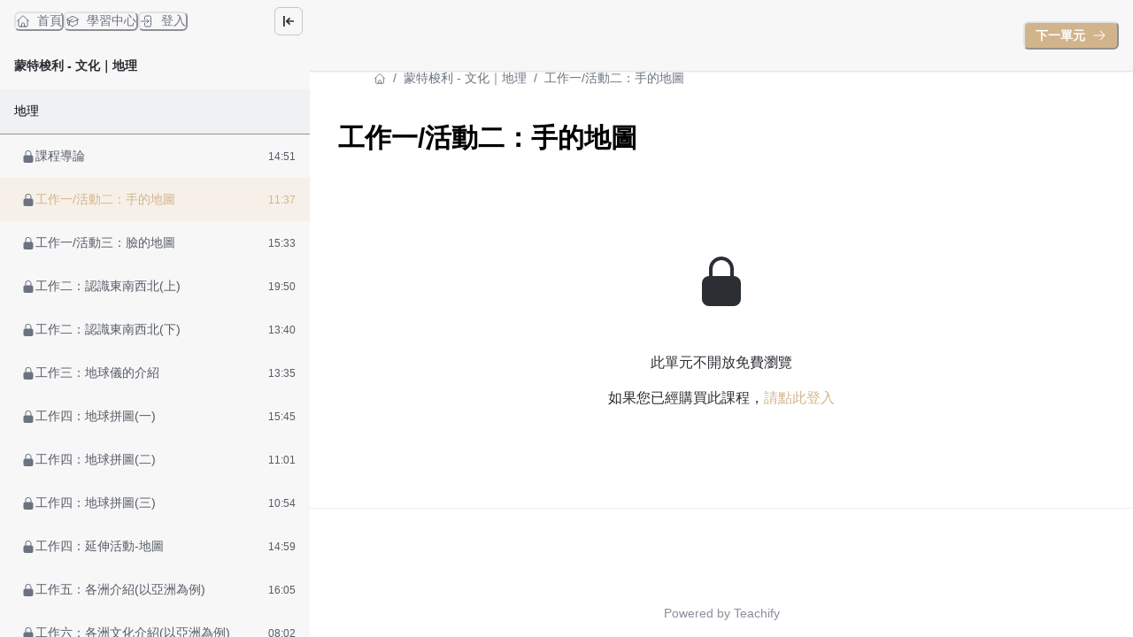

--- FILE ---
content_type: text/html; charset=utf-8
request_url: https://mefa.education/learning/geography/4b201def-287d-4095-ba60-3be9317b927f
body_size: 28195
content:
<!DOCTYPE html><html lang="zh-TW" style="scroll-behavior:smooth"><head><meta charSet="utf-8"/><meta name="viewport" content="width=device-width, initial-scale=1, viewport-fit=cover"/><link rel="alternate" type="application/rss+xml" title="MEFA 蒙特梭利教育發展學會" href="/feed.xml"/><meta name="theme-color" content="#FFF"/><link rel="shortcut icon" href="https://warehouse.kaik.network/school/favicon/e5b1ccb3-9708-4bbb-87c7-5d0d3b1ef3c0/261be3a1-c127-4192-a865-e83618f37baa.png"/><title>MEFA 蒙特梭利教育發展學會</title><meta name="robots" content="index,follow"/><meta property="og:title" content="MEFA 蒙特梭利教育發展學會"/><meta property="og:url" content="https://mefa.education/learning/geography/4b201def-287d-4095-ba60-3be9317b927f"/><meta property="og:type" content="website"/><link rel="canonical" href="https://mefa.education/learning/geography/4b201def-287d-4095-ba60-3be9317b927f"/><meta name="next-head-count" content="11"/><link rel="dns-prefetch" href="https://kaik.io/"/><link rel="preconnect" href="https://kaik.io/"/><link rel="dns-prefetch" href="https://s.teachifycdn.com/"/><link rel="preconnect" href="https://s.teachifycdn.com/"/><link rel="dns-prefetch" href="https://warehouse.kaik.network/"/><link rel="dns-prefetch" href="https://player.teachifycdn.net/"/><link rel="dns-prefetch" href="https://teachify.io/"/><script>
                const tryCatchWrapper = (innerText) => {
                  return `try { ${innerText} } catch (e) { console.error(e); }`;
                };
                const cachedInsertBefore = Node.prototype.insertBefore;
                Node.prototype.insertBefore = function() {
                  const [newNode, referenceNode] = arguments;
                  if (newNode && newNode.localName === 'script') {
                    if(newNode.getAttribute('src') === null && referenceNode === null) {
                      newNode.innerText = tryCatchWrapper(newNode.innerText);
                    }
                  }
                  return cachedInsertBefore.apply(this, arguments);
                };
              </script><link rel="stylesheet" data-href="https://fonts.googleapis.com/css2?family=Noto+Sans+TC:wght@400;500;700&amp;display=swap"/><link rel="preload" href="/_next/static/css/6e69174d2e237432.css" as="style"/><link rel="stylesheet" href="/_next/static/css/6e69174d2e237432.css" data-n-g=""/><link rel="preload" href="/_next/static/css/67416d77d4960ab3.css" as="style"/><link rel="stylesheet" href="/_next/static/css/67416d77d4960ab3.css" data-n-p=""/><link rel="preload" href="/_next/static/css/6b0974228e201c45.css" as="style"/><link rel="stylesheet" href="/_next/static/css/6b0974228e201c45.css" data-n-p=""/><noscript data-n-css=""></noscript><script defer="" nomodule="" src="/_next/static/chunks/polyfills-42372ed130431b0a.js"></script><script src="/_next/static/chunks/webpack-881fdd2017b1d2af.js" defer=""></script><script src="/_next/static/chunks/framework-f486bd2dfab3907c.js" defer=""></script><script src="/_next/static/chunks/main-2e6b65daf10bdffe.js" defer=""></script><script src="/_next/static/chunks/pages/_app-2aac60615af65bf2.js" defer=""></script><script src="/_next/static/chunks/4674618e-513fd9f5eb62c081.js" defer=""></script><script src="/_next/static/chunks/19173-3e5dc48f1a248ba5.js" defer=""></script><script src="/_next/static/chunks/40794-9c01ec4ecf0b18f9.js" defer=""></script><script src="/_next/static/chunks/50734-b4d69841c7debb2e.js" defer=""></script><script src="/_next/static/chunks/28982-0053fbc7b1d57c87.js" defer=""></script><script src="/_next/static/chunks/96577-fe820b41f84c7c1b.js" defer=""></script><script src="/_next/static/chunks/38213-de2e4b72e3e70b88.js" defer=""></script><script src="/_next/static/chunks/2774-f65b67d8b035b789.js" defer=""></script><script src="/_next/static/chunks/48601-0ac0c6d57b83b5ee.js" defer=""></script><script src="/_next/static/chunks/88082-90f82bbc59a0715c.js" defer=""></script><script src="/_next/static/chunks/68993-59cb9e17510ba7a8.js" defer=""></script><script src="/_next/static/chunks/68615-8fef7c981e3b5069.js" defer=""></script><script src="/_next/static/chunks/28839-d5657dd1a53df2c9.js" defer=""></script><script src="/_next/static/chunks/12296-7a51c50569b544fc.js" defer=""></script><script src="/_next/static/chunks/73169-c61278602cb0fbd2.js" defer=""></script><script src="/_next/static/chunks/85040-af66c9abe112a9e2.js" defer=""></script><script src="/_next/static/chunks/85378-607e950fddabec55.js" defer=""></script><script src="/_next/static/chunks/pages/learning/%5Bslug%5D/%5BlectureId%5D-a7b830d9470189eb.js" defer=""></script><script src="/_next/static/KX8O7axp1ELva4kAQBYh5/_buildManifest.js" defer=""></script><script src="/_next/static/KX8O7axp1ELva4kAQBYh5/_ssgManifest.js" defer=""></script><style id="__jsx-808549507">.nprogress{pointer-events:none}.nprogress .bar{background:#D2B48C;position:fixed;z-index:9999;top:0;left:0;width:100%;height:4px}.nprogress .peg{display:block;position:absolute;right:0px;width:100px;height:100%;-webkit-box-shadow:0 0 10px #D2B48C,0 0 5px #D2B48C;-moz-box-shadow:0 0 10px #D2B48C,0 0 5px #D2B48C;box-shadow:0 0 10px #D2B48C,0 0 5px #D2B48C;opacity:1;-webkit-transform:rotate(3deg)translate(0px,-4px);-moz-transform:rotate(3deg)translate(0px,-4px);-ms-transform:rotate(3deg)translate(0px,-4px);-o-transform:rotate(3deg)translate(0px,-4px);transform:rotate(3deg)translate(0px,-4px)}.nprogress .spinner{display:block;position:fixed;z-index:9999;top:15px;right:15px}.nprogress .spinner-icon{width:18px;height:18px;-webkit-box-sizing:border-box;-moz-box-sizing:border-box;box-sizing:border-box;border:solid 2px transparent;border-top-color:#D2B48C;border-left-color:#D2B48C;-webkit-border-radius:50%;-moz-border-radius:50%;border-radius:50%;-webkit-animation:nprogress-spinner 400ms linear infinite;-moz-animation:nprogress-spinner 400ms linear infinite;-o-animation:nprogress-spinner 400ms linear infinite;animation:nprogress-spinner 400ms linear infinite}</style><link rel="stylesheet" href="https://fonts.googleapis.com/css2?family=Noto+Sans+TC:wght@400;500;700&display=swap"/></head><body><div id="__next"><style data-emotion="css-global stb0cm">:host,:root,[data-theme]{--chakra-ring-inset:var(--chakra-empty,/*!*/ /*!*/);--chakra-ring-offset-width:0px;--chakra-ring-offset-color:#fff;--chakra-ring-color:rgba(66, 153, 225, 0.6);--chakra-ring-offset-shadow:0 0 #0000;--chakra-ring-shadow:0 0 #0000;--chakra-space-x-reverse:0;--chakra-space-y-reverse:0;--chakra-colors-transparent:transparent;--chakra-colors-current:currentColor;--chakra-colors-black:#000000;--chakra-colors-white:#FFFFFF;--chakra-colors-whiteAlpha-50:rgba(255, 255, 255, 0.04);--chakra-colors-whiteAlpha-100:rgba(255, 255, 255, 0.06);--chakra-colors-whiteAlpha-200:rgba(255, 255, 255, 0.08);--chakra-colors-whiteAlpha-300:rgba(255, 255, 255, 0.16);--chakra-colors-whiteAlpha-400:rgba(255, 255, 255, 0.24);--chakra-colors-whiteAlpha-500:rgba(255, 255, 255, 0.36);--chakra-colors-whiteAlpha-600:rgba(255, 255, 255, 0.48);--chakra-colors-whiteAlpha-700:rgba(255, 255, 255, 0.64);--chakra-colors-whiteAlpha-800:rgba(255, 255, 255, 0.80);--chakra-colors-whiteAlpha-900:rgba(255, 255, 255, 0.92);--chakra-colors-blackAlpha-50:rgba(0, 0, 0, 0.04);--chakra-colors-blackAlpha-100:rgba(0, 0, 0, 0.06);--chakra-colors-blackAlpha-200:rgba(0, 0, 0, 0.08);--chakra-colors-blackAlpha-300:rgba(0, 0, 0, 0.16);--chakra-colors-blackAlpha-400:rgba(0, 0, 0, 0.24);--chakra-colors-blackAlpha-500:rgba(0, 0, 0, 0.36);--chakra-colors-blackAlpha-600:rgba(0, 0, 0, 0.48);--chakra-colors-blackAlpha-700:rgba(0, 0, 0, 0.64);--chakra-colors-blackAlpha-800:rgba(0, 0, 0, 0.80);--chakra-colors-blackAlpha-900:rgba(0, 0, 0, 0.92);--chakra-colors-gray-10:#F7F7F7;--chakra-colors-gray-50:#F0F1F2;--chakra-colors-gray-100:#E1E3E6;--chakra-colors-gray-150:#D3D5D9;--chakra-colors-gray-200:#C4C7CC;--chakra-colors-gray-300:#A6AAB3;--chakra-colors-gray-400:#898E99;--chakra-colors-gray-500:#6B7280;--chakra-colors-gray-600:#565B66;--chakra-colors-gray-700:#40444D;--chakra-colors-gray-800:#2B2E33;--chakra-colors-gray-850:#202226;--chakra-colors-gray-900:#15171A;--chakra-colors-red-50:#FFF5F5;--chakra-colors-red-100:#FED7D7;--chakra-colors-red-200:#FEB2B2;--chakra-colors-red-300:#FC8181;--chakra-colors-red-400:#F56565;--chakra-colors-red-500:#E53E3E;--chakra-colors-red-600:#C53030;--chakra-colors-red-700:#9B2C2C;--chakra-colors-red-800:#822727;--chakra-colors-red-900:#63171B;--chakra-colors-orange-50:#FFFAF0;--chakra-colors-orange-100:#FEEBC8;--chakra-colors-orange-200:#FBD38D;--chakra-colors-orange-300:#F6AD55;--chakra-colors-orange-400:#ED8936;--chakra-colors-orange-500:#DD6B20;--chakra-colors-orange-600:#C05621;--chakra-colors-orange-700:#9C4221;--chakra-colors-orange-800:#7B341E;--chakra-colors-orange-900:#652B19;--chakra-colors-yellow-50:#FFFFF0;--chakra-colors-yellow-100:#FEFCBF;--chakra-colors-yellow-200:#FAF089;--chakra-colors-yellow-300:#F6E05E;--chakra-colors-yellow-400:#ECC94B;--chakra-colors-yellow-500:#D69E2E;--chakra-colors-yellow-600:#B7791F;--chakra-colors-yellow-700:#975A16;--chakra-colors-yellow-800:#744210;--chakra-colors-yellow-900:#5F370E;--chakra-colors-green-50:#F0FFF4;--chakra-colors-green-100:#C6F6D5;--chakra-colors-green-200:#9AE6B4;--chakra-colors-green-300:#68D391;--chakra-colors-green-400:#48BB78;--chakra-colors-green-500:#38A169;--chakra-colors-green-600:#2F855A;--chakra-colors-green-700:#276749;--chakra-colors-green-800:#22543D;--chakra-colors-green-900:#1C4532;--chakra-colors-teal-50:#E6FFFA;--chakra-colors-teal-100:#B2F5EA;--chakra-colors-teal-200:#81E6D9;--chakra-colors-teal-300:#4FD1C5;--chakra-colors-teal-400:#38B2AC;--chakra-colors-teal-500:#319795;--chakra-colors-teal-600:#2C7A7B;--chakra-colors-teal-700:#285E61;--chakra-colors-teal-800:#234E52;--chakra-colors-teal-900:#1D4044;--chakra-colors-blue-50:#ebf8ff;--chakra-colors-blue-100:#bee3f8;--chakra-colors-blue-200:#90cdf4;--chakra-colors-blue-300:#63b3ed;--chakra-colors-blue-400:#4299e1;--chakra-colors-blue-500:#3182ce;--chakra-colors-blue-600:#2b6cb0;--chakra-colors-blue-700:#2c5282;--chakra-colors-blue-800:#2a4365;--chakra-colors-blue-900:#1A365D;--chakra-colors-cyan-50:#EDFDFD;--chakra-colors-cyan-100:#C4F1F9;--chakra-colors-cyan-200:#9DECF9;--chakra-colors-cyan-300:#76E4F7;--chakra-colors-cyan-400:#0BC5EA;--chakra-colors-cyan-500:#00B5D8;--chakra-colors-cyan-600:#00A3C4;--chakra-colors-cyan-700:#0987A0;--chakra-colors-cyan-800:#086F83;--chakra-colors-cyan-900:#065666;--chakra-colors-purple-50:#FAF5FF;--chakra-colors-purple-100:#E9D8FD;--chakra-colors-purple-200:#D6BCFA;--chakra-colors-purple-300:#B794F4;--chakra-colors-purple-400:#9F7AEA;--chakra-colors-purple-500:#805AD5;--chakra-colors-purple-600:#6B46C1;--chakra-colors-purple-700:#553C9A;--chakra-colors-purple-800:#44337A;--chakra-colors-purple-900:#322659;--chakra-colors-pink-50:#FFF5F7;--chakra-colors-pink-100:#FED7E2;--chakra-colors-pink-200:#FBB6CE;--chakra-colors-pink-300:#F687B3;--chakra-colors-pink-400:#ED64A6;--chakra-colors-pink-500:#D53F8C;--chakra-colors-pink-600:#B83280;--chakra-colors-pink-700:#97266D;--chakra-colors-pink-800:#702459;--chakra-colors-pink-900:#521B41;--chakra-colors-linkedin-50:#E8F4F9;--chakra-colors-linkedin-100:#CFEDFB;--chakra-colors-linkedin-200:#9BDAF3;--chakra-colors-linkedin-300:#68C7EC;--chakra-colors-linkedin-400:#34B3E4;--chakra-colors-linkedin-500:#00A0DC;--chakra-colors-linkedin-600:#008CC9;--chakra-colors-linkedin-700:#0077B5;--chakra-colors-linkedin-800:#005E93;--chakra-colors-linkedin-900:#004471;--chakra-colors-facebook-50:#E8F4F9;--chakra-colors-facebook-100:#D9DEE9;--chakra-colors-facebook-200:#B7C2DA;--chakra-colors-facebook-300:#6482C0;--chakra-colors-facebook-400:#4267B2;--chakra-colors-facebook-500:#385898;--chakra-colors-facebook-600:#314E89;--chakra-colors-facebook-700:#29487D;--chakra-colors-facebook-800:#223B67;--chakra-colors-facebook-900:#1E355B;--chakra-colors-messenger-50:#D0E6FF;--chakra-colors-messenger-100:#B9DAFF;--chakra-colors-messenger-200:#A2CDFF;--chakra-colors-messenger-300:#7AB8FF;--chakra-colors-messenger-400:#2E90FF;--chakra-colors-messenger-500:#0078FF;--chakra-colors-messenger-600:#0063D1;--chakra-colors-messenger-700:#0052AC;--chakra-colors-messenger-800:#003C7E;--chakra-colors-messenger-900:#002C5C;--chakra-colors-whatsapp-50:#dffeec;--chakra-colors-whatsapp-100:#b9f5d0;--chakra-colors-whatsapp-200:#90edb3;--chakra-colors-whatsapp-300:#65e495;--chakra-colors-whatsapp-400:#3cdd78;--chakra-colors-whatsapp-500:#22c35e;--chakra-colors-whatsapp-600:#179848;--chakra-colors-whatsapp-700:#0c6c33;--chakra-colors-whatsapp-800:#01421c;--chakra-colors-whatsapp-900:#001803;--chakra-colors-twitter-50:#E5F4FD;--chakra-colors-twitter-100:#C8E9FB;--chakra-colors-twitter-200:#A8DCFA;--chakra-colors-twitter-300:#83CDF7;--chakra-colors-twitter-400:#57BBF5;--chakra-colors-twitter-500:#1DA1F2;--chakra-colors-twitter-600:#1A94DA;--chakra-colors-twitter-700:#1681BF;--chakra-colors-twitter-800:#136B9E;--chakra-colors-twitter-900:#0D4D71;--chakra-colors-telegram-50:#E3F2F9;--chakra-colors-telegram-100:#C5E4F3;--chakra-colors-telegram-200:#A2D4EC;--chakra-colors-telegram-300:#7AC1E4;--chakra-colors-telegram-400:#47A9DA;--chakra-colors-telegram-500:#0088CC;--chakra-colors-telegram-600:#007AB8;--chakra-colors-telegram-700:#006BA1;--chakra-colors-telegram-800:#005885;--chakra-colors-telegram-900:#003F5E;--chakra-colors-brand-primaryColor:#D2B48C;--chakra-colors-brand-titleColor:#000000;--chakra-colors-brand-secondaryTitleColor:#565B66;--chakra-colors-brand-colorMode:light;--chakra-colors-brand-secondaryColor:#FFF;--chakra-colors-brand-backgroundColor:#fff;--chakra-colors-brand-primary-50:#d6bb97;--chakra-colors-brand-primary-100:#dbc3a3;--chakra-colors-brand-primary-200:#e4d2ba;--chakra-colors-brand-primary-300:#ede1d1;--chakra-colors-brand-primary-400:#f6f0e8;--chakra-colors-brand-primary-500:#D2B48C;--chakra-colors-brand-primary-600:#937d62;--chakra-colors-brand-primary-700:#695a46;--chakra-colors-brand-primary-800:#3f362a;--chakra-colors-brand-primary-900:#14110d;--chakra-colors-brand-orange-500:#F97316;--chakra-colors-brand-defaultBlue-50:#1988ff;--chakra-colors-brand-defaultBlue-100:#3295ff;--chakra-colors-brand-defaultBlue-200:#66afff;--chakra-colors-brand-defaultBlue-300:#99caff;--chakra-colors-brand-defaultBlue-400:#cce4ff;--chakra-colors-brand-defaultBlue-500:#007bff;--chakra-colors-brand-defaultBlue-600:#0056b2;--chakra-colors-brand-defaultBlue-700:#003d7f;--chakra-colors-brand-defaultBlue-800:#00244c;--chakra-colors-brand-defaultBlue-900:#000c19;--chakra-borders-none:0;--chakra-borders-1px:1px solid;--chakra-borders-2px:2px solid;--chakra-borders-4px:4px solid;--chakra-borders-8px:8px solid;--chakra-fonts-heading:-apple-system,BlinkMacSystemFont,"Segoe UI",Helvetica,Arial,sans-serif,"Apple Color Emoji","Segoe UI Emoji","Segoe UI Symbol";--chakra-fonts-body:-apple-system,BlinkMacSystemFont,"Segoe UI",Helvetica,Arial,sans-serif,"Apple Color Emoji","Segoe UI Emoji","Segoe UI Symbol";--chakra-fonts-mono:SFMono-Regular,Menlo,Monaco,Consolas,"Liberation Mono","Courier New",monospace;--chakra-fontSizes-3xs:0.45rem;--chakra-fontSizes-2xs:0.625rem;--chakra-fontSizes-xs:0.75rem;--chakra-fontSizes-sm:0.875rem;--chakra-fontSizes-md:1rem;--chakra-fontSizes-lg:1.125rem;--chakra-fontSizes-xl:1.25rem;--chakra-fontSizes-2xl:1.5rem;--chakra-fontSizes-3xl:1.875rem;--chakra-fontSizes-4xl:2.25rem;--chakra-fontSizes-5xl:3rem;--chakra-fontSizes-6xl:3.75rem;--chakra-fontSizes-7xl:4.5rem;--chakra-fontSizes-8xl:6rem;--chakra-fontSizes-9xl:8rem;--chakra-fontWeights-hairline:100;--chakra-fontWeights-thin:200;--chakra-fontWeights-light:300;--chakra-fontWeights-normal:400;--chakra-fontWeights-medium:500;--chakra-fontWeights-semibold:600;--chakra-fontWeights-bold:700;--chakra-fontWeights-extrabold:800;--chakra-fontWeights-black:900;--chakra-letterSpacings-tighter:-0.05em;--chakra-letterSpacings-tight:-0.025em;--chakra-letterSpacings-normal:0;--chakra-letterSpacings-wide:0.025em;--chakra-letterSpacings-wider:0.05em;--chakra-letterSpacings-widest:0.1em;--chakra-lineHeights-3:.75rem;--chakra-lineHeights-4:1rem;--chakra-lineHeights-5:1.25rem;--chakra-lineHeights-6:1.5rem;--chakra-lineHeights-7:1.75rem;--chakra-lineHeights-8:2rem;--chakra-lineHeights-9:2.25rem;--chakra-lineHeights-10:2.5rem;--chakra-lineHeights-normal:normal;--chakra-lineHeights-none:1;--chakra-lineHeights-shorter:1.25;--chakra-lineHeights-short:1.375;--chakra-lineHeights-base:1.5;--chakra-lineHeights-tall:1.625;--chakra-lineHeights-taller:2;--chakra-radii-none:0;--chakra-radii-sm:0.125rem;--chakra-radii-base:0.25rem;--chakra-radii-md:0.375rem;--chakra-radii-lg:0.5rem;--chakra-radii-xl:0.75rem;--chakra-radii-2xl:1rem;--chakra-radii-3xl:1.5rem;--chakra-radii-full:9999px;--chakra-space-1:0.25rem;--chakra-space-2:0.5rem;--chakra-space-3:0.75rem;--chakra-space-4:1rem;--chakra-space-5:1.25rem;--chakra-space-6:1.5rem;--chakra-space-7:1.75rem;--chakra-space-8:2rem;--chakra-space-9:2.25rem;--chakra-space-10:2.5rem;--chakra-space-12:3rem;--chakra-space-14:3.5rem;--chakra-space-16:4rem;--chakra-space-20:5rem;--chakra-space-24:6rem;--chakra-space-28:7rem;--chakra-space-32:8rem;--chakra-space-36:9rem;--chakra-space-40:10rem;--chakra-space-44:11rem;--chakra-space-48:12rem;--chakra-space-52:13rem;--chakra-space-56:14rem;--chakra-space-60:15rem;--chakra-space-64:16rem;--chakra-space-72:18rem;--chakra-space-80:20rem;--chakra-space-96:24rem;--chakra-space-px:1px;--chakra-space-0-5:0.125rem;--chakra-space-1-5:0.375rem;--chakra-space-2-5:0.625rem;--chakra-space-3-5:0.875rem;--chakra-shadows-xs:0 0 0 1px rgba(0, 0, 0, 0.05);--chakra-shadows-sm:0 1px 2px 0 rgba(0, 0, 0, 0.05);--chakra-shadows-base:0 1px 3px 0 rgba(0, 0, 0, 0.1),0 1px 2px 0 rgba(0, 0, 0, 0.06);--chakra-shadows-md:0 4px 6px -1px rgba(0, 0, 0, 0.1),0 2px 4px -1px rgba(0, 0, 0, 0.06);--chakra-shadows-lg:0 10px 15px -3px rgba(0, 0, 0, 0.1),0 4px 6px -2px rgba(0, 0, 0, 0.05);--chakra-shadows-xl:0 20px 25px -5px rgba(0, 0, 0, 0.1),0 10px 10px -5px rgba(0, 0, 0, 0.04);--chakra-shadows-2xl:0 25px 50px -12px rgba(0, 0, 0, 0.25);--chakra-shadows-outline:0 0 0 3px rgba(66, 153, 225, 0.6);--chakra-shadows-inner:inset 0 2px 4px 0 rgba(0,0,0,0.06);--chakra-shadows-none:none;--chakra-shadows-dark-lg:rgba(0, 0, 0, 0.1) 0px 0px 0px 1px,rgba(0, 0, 0, 0.2) 0px 5px 10px,rgba(0, 0, 0, 0.4) 0px 15px 40px;--chakra-sizes-1:0.25rem;--chakra-sizes-2:0.5rem;--chakra-sizes-3:0.75rem;--chakra-sizes-4:1rem;--chakra-sizes-5:1.25rem;--chakra-sizes-6:1.5rem;--chakra-sizes-7:1.75rem;--chakra-sizes-8:2rem;--chakra-sizes-9:2.25rem;--chakra-sizes-10:2.5rem;--chakra-sizes-12:3rem;--chakra-sizes-14:3.5rem;--chakra-sizes-16:4rem;--chakra-sizes-20:5rem;--chakra-sizes-24:6rem;--chakra-sizes-28:7rem;--chakra-sizes-32:8rem;--chakra-sizes-36:9rem;--chakra-sizes-40:10rem;--chakra-sizes-44:11rem;--chakra-sizes-48:12rem;--chakra-sizes-52:13rem;--chakra-sizes-56:14rem;--chakra-sizes-60:15rem;--chakra-sizes-64:16rem;--chakra-sizes-72:18rem;--chakra-sizes-80:20rem;--chakra-sizes-96:24rem;--chakra-sizes-px:1px;--chakra-sizes-0-5:0.125rem;--chakra-sizes-1-5:0.375rem;--chakra-sizes-2-5:0.625rem;--chakra-sizes-3-5:0.875rem;--chakra-sizes-max:max-content;--chakra-sizes-min:min-content;--chakra-sizes-full:100%;--chakra-sizes-3xs:14rem;--chakra-sizes-2xs:16rem;--chakra-sizes-xs:20rem;--chakra-sizes-sm:24rem;--chakra-sizes-md:28rem;--chakra-sizes-lg:32rem;--chakra-sizes-xl:36rem;--chakra-sizes-2xl:42rem;--chakra-sizes-3xl:48rem;--chakra-sizes-4xl:56rem;--chakra-sizes-5xl:64rem;--chakra-sizes-6xl:72rem;--chakra-sizes-7xl:80rem;--chakra-sizes-8xl:90rem;--chakra-sizes-prose:60ch;--chakra-sizes-container-sm:640px;--chakra-sizes-container-md:768px;--chakra-sizes-container-lg:1024px;--chakra-sizes-container-xl:1280px;--chakra-zIndices-hide:-1;--chakra-zIndices-auto:auto;--chakra-zIndices-base:0;--chakra-zIndices-docked:10;--chakra-zIndices-dropdown:1000;--chakra-zIndices-sticky:1100;--chakra-zIndices-banner:1200;--chakra-zIndices-overlay:1300;--chakra-zIndices-modal:1400;--chakra-zIndices-popover:1500;--chakra-zIndices-skipLink:1600;--chakra-zIndices-toast:1700;--chakra-zIndices-tooltip:1800;--chakra-transition-property-common:background-color,border-color,color,fill,stroke,opacity,box-shadow,transform;--chakra-transition-property-colors:background-color,border-color,color,fill,stroke;--chakra-transition-property-dimensions:width,height;--chakra-transition-property-position:left,right,top,bottom;--chakra-transition-property-background:background-color,background-image,background-position;--chakra-transition-easing-ease-in:cubic-bezier(0.4, 0, 1, 1);--chakra-transition-easing-ease-out:cubic-bezier(0, 0, 0.2, 1);--chakra-transition-easing-ease-in-out:cubic-bezier(0.4, 0, 0.2, 1);--chakra-transition-duration-ultra-fast:50ms;--chakra-transition-duration-faster:100ms;--chakra-transition-duration-fast:150ms;--chakra-transition-duration-normal:200ms;--chakra-transition-duration-slow:300ms;--chakra-transition-duration-slower:400ms;--chakra-transition-duration-ultra-slow:500ms;--chakra-blur-none:0;--chakra-blur-sm:4px;--chakra-blur-base:8px;--chakra-blur-md:12px;--chakra-blur-lg:16px;--chakra-blur-xl:24px;--chakra-blur-2xl:40px;--chakra-blur-3xl:64px;--chakra-breakpoints-base:0em;--chakra-breakpoints-sm:30em;--chakra-breakpoints-md:48em;--chakra-breakpoints-lg:62em;--chakra-breakpoints-xl:80em;--chakra-breakpoints-2xl:96em;}.chakra-ui-light :host:not([data-theme]),.chakra-ui-light :root:not([data-theme]),.chakra-ui-light [data-theme]:not([data-theme]),[data-theme=light] :host:not([data-theme]),[data-theme=light] :root:not([data-theme]),[data-theme=light] [data-theme]:not([data-theme]),:host[data-theme=light],:root[data-theme=light],[data-theme][data-theme=light]{--chakra-colors-chakra-body-text:var(--chakra-colors-gray-800);--chakra-colors-chakra-body-bg:var(--chakra-colors-white);--chakra-colors-chakra-border-color:var(--chakra-colors-gray-200);--chakra-colors-chakra-inverse-text:var(--chakra-colors-white);--chakra-colors-chakra-subtle-bg:var(--chakra-colors-gray-100);--chakra-colors-chakra-subtle-text:var(--chakra-colors-gray-600);--chakra-colors-chakra-placeholder-color:var(--chakra-colors-gray-500);}.chakra-ui-dark :host:not([data-theme]),.chakra-ui-dark :root:not([data-theme]),.chakra-ui-dark [data-theme]:not([data-theme]),[data-theme=dark] :host:not([data-theme]),[data-theme=dark] :root:not([data-theme]),[data-theme=dark] [data-theme]:not([data-theme]),:host[data-theme=dark],:root[data-theme=dark],[data-theme][data-theme=dark]{--chakra-colors-chakra-body-text:var(--chakra-colors-whiteAlpha-900);--chakra-colors-chakra-body-bg:var(--chakra-colors-gray-800);--chakra-colors-chakra-border-color:var(--chakra-colors-whiteAlpha-300);--chakra-colors-chakra-inverse-text:var(--chakra-colors-gray-800);--chakra-colors-chakra-subtle-bg:var(--chakra-colors-gray-700);--chakra-colors-chakra-subtle-text:var(--chakra-colors-gray-400);--chakra-colors-chakra-placeholder-color:var(--chakra-colors-whiteAlpha-400);}</style><style data-emotion="css-global fubdgu">html{line-height:1.5;-webkit-text-size-adjust:100%;font-family:system-ui,sans-serif;-webkit-font-smoothing:antialiased;text-rendering:optimizeLegibility;-moz-osx-font-smoothing:grayscale;touch-action:manipulation;}body{position:relative;min-height:100%;margin:0;font-feature-settings:"kern";}:where(*, *::before, *::after){border-width:0;border-style:solid;box-sizing:border-box;word-wrap:break-word;}main{display:block;}hr{border-top-width:1px;box-sizing:content-box;height:0;overflow:visible;}:where(pre, code, kbd,samp){font-family:SFMono-Regular,Menlo,Monaco,Consolas,monospace;font-size:1em;}a{background-color:transparent;color:inherit;-webkit-text-decoration:inherit;text-decoration:inherit;}abbr[title]{border-bottom:none;-webkit-text-decoration:underline;text-decoration:underline;-webkit-text-decoration:underline dotted;-webkit-text-decoration:underline dotted;text-decoration:underline dotted;}:where(b, strong){font-weight:bold;}small{font-size:80%;}:where(sub,sup){font-size:75%;line-height:0;position:relative;vertical-align:baseline;}sub{bottom:-0.25em;}sup{top:-0.5em;}img{border-style:none;}:where(button, input, optgroup, select, textarea){font-family:inherit;font-size:100%;line-height:1.15;margin:0;}:where(button, input){overflow:visible;}:where(button, select){text-transform:none;}:where(
          button::-moz-focus-inner,
          [type="button"]::-moz-focus-inner,
          [type="reset"]::-moz-focus-inner,
          [type="submit"]::-moz-focus-inner
        ){border-style:none;padding:0;}fieldset{padding:0.35em 0.75em 0.625em;}legend{box-sizing:border-box;color:inherit;display:table;max-width:100%;padding:0;white-space:normal;}progress{vertical-align:baseline;}textarea{overflow:auto;}:where([type="checkbox"], [type="radio"]){box-sizing:border-box;padding:0;}input[type="number"]::-webkit-inner-spin-button,input[type="number"]::-webkit-outer-spin-button{-webkit-appearance:none!important;}input[type="number"]{-moz-appearance:textfield;}input[type="search"]{-webkit-appearance:textfield;outline-offset:-2px;}input[type="search"]::-webkit-search-decoration{-webkit-appearance:none!important;}::-webkit-file-upload-button{-webkit-appearance:button;font:inherit;}details{display:block;}summary{display:-webkit-box;display:-webkit-list-item;display:-ms-list-itembox;display:list-item;}template{display:none;}[hidden]{display:none!important;}:where(
          blockquote,
          dl,
          dd,
          h1,
          h2,
          h3,
          h4,
          h5,
          h6,
          hr,
          figure,
          p,
          pre
        ){margin:0;}button{background:transparent;padding:0;}fieldset{margin:0;padding:0;}:where(ol, ul){margin:0;padding:0;}textarea{resize:vertical;}:where(button, [role="button"]){cursor:pointer;}button::-moz-focus-inner{border:0!important;}table{border-collapse:collapse;}:where(h1, h2, h3, h4, h5, h6){font-size:inherit;font-weight:inherit;}:where(button, input, optgroup, select, textarea){padding:0;line-height:inherit;color:inherit;}:where(img, svg, video, canvas, audio, iframe, embed, object){display:block;}:where(img, video){max-width:100%;height:auto;}[data-js-focus-visible] :focus:not([data-focus-visible-added]):not(
          [data-focus-visible-disabled]
        ){outline:none;box-shadow:none;}select::-ms-expand{display:none;}:root,:host{--chakra-vh:100vh;}@supports (height: -webkit-fill-available){:root,:host{--chakra-vh:-webkit-fill-available;}}@supports (height: -moz-fill-available){:root,:host{--chakra-vh:-moz-fill-available;}}@supports (height: 100dvh){:root,:host{--chakra-vh:100dvh;}}</style><style data-emotion="css-global 13cqm6e">body{font-family:var(--chakra-fonts-body);color:var(--chakra-colors-chakra-body-text);background:#fff;transition-property:background-color;transition-duration:var(--chakra-transition-duration-normal);line-height:var(--chakra-lineHeights-base);}*::-webkit-input-placeholder{color:var(--chakra-colors-chakra-placeholder-color);}*::-moz-placeholder{color:var(--chakra-colors-chakra-placeholder-color);}*:-ms-input-placeholder{color:var(--chakra-colors-chakra-placeholder-color);}*::placeholder{color:var(--chakra-colors-chakra-placeholder-color);}*,*::before,::after{border-color:var(--chakra-colors-gray-100);}</style><div class="jsx-808549507 style_Teachify__mTcFN"><style>
#nprogress {
  pointer-events: none;
}

#nprogress .bar {
  background: #D2B48C;

  position: fixed;
  z-index: 99999;
  top: 0;
  left: 0;

  width: 100%;
  height: 4px;
}

/* Fancy blur effect */
#nprogress .peg {
  display: block;
  position: absolute;
  right: 0px;
  width: 100px;
  height: 100%;
  box-shadow: 0 0 10px #D2B48C, 0 0 5px #D2B48C;
  opacity: 1.0;

  -webkit-transform: rotate(3deg) translate(0px, -4px);
      -ms-transform: rotate(3deg) translate(0px, -4px);
          transform: rotate(3deg) translate(0px, -4px);
}

/* Remove these to get rid of the spinner */
#nprogress .spinner {
  display: block;
  position: fixed;
  z-index: 1031;
  top: 15px;
  bottom: auto;
  right: 15px;
  left: auto;
}

#nprogress .spinner-icon {
  width: 18px;
  height: 18px;
  box-sizing: border-box;

  border: solid 2px transparent;
  border-top-color: #D2B48C;
  border-left-color: #D2B48C;
  border-radius: 50%;

  -webkit-animation: nprogress-spinner 400ms linear infinite;
          animation: nprogress-spinner 400ms linear infinite;
}

.nprogress-custom-parent {
  overflow: hidden;
  position: relative;
}

.nprogress-custom-parent #nprogress .spinner,
.nprogress-custom-parent #nprogress .bar {
  position: absolute;
}

@-webkit-keyframes nprogress-spinner {
  0%   { -webkit-transform: rotate(0deg); }
  100% { -webkit-transform: rotate(360deg); }
}
@keyframes nprogress-spinner {
  0%   { transform: rotate(0deg); }
  100% { transform: rotate(360deg); }
}
</style></div><span></span><span id="__chakra_env" hidden=""></span></div><script id="__NEXT_DATA__" type="application/json">{"props":{"pageProps":{"site":{"name":"MEFA 蒙特梭利教育發展學會","logo":"https://warehouse.kaik.network/school/logo/e5b1ccb3-9708-4bbb-87c7-5d0d3b1ef3c0/7b81528e-c510-45e7-87bd-80773d86fc08.png","subdomain":"mefa","defaultLocale":"zh-TW","registrable":true,"fqdn":"mefa.education","adminHost":"kaik.io","customLoginUrl":null,"customLogoutUrl":null,"customSettingUrl":null,"slogan":"Meet the Future in Advance","description":"","banner":"https://warehouse.kaik.network/school/banner/e5b1ccb3-9708-4bbb-87c7-5d0d3b1ef3c0/fa538fa1-66f1-48ad-9a2e-bda553d31014.png","bannerWidth":2000,"bannerHeight":764,"bannerBlurDataUrl":"[data-uri]","logoOgImage":"https://warehouse.kaik.network/school/logo/e5b1ccb3-9708-4bbb-87c7-5d0d3b1ef3c0/og_image_7b81528e-c510-45e7-87bd-80773d86fc08.png","ogImage":null,"metaTags":[],"favicon":"https://warehouse.kaik.network/school/favicon/e5b1ccb3-9708-4bbb-87c7-5d0d3b1ef3c0/261be3a1-c127-4192-a865-e83618f37baa.png","updatedAt":1764990399,"contactInformation":{"facebookPixel":"3682079525373200","googleTagManagerId":"GTM-NJDSC58","googleAnalyticsMeasurementId":null,"googleSiteVerification":null,"email":"mefaeducation@gmail.com","phoneNumber":"","companyName":"士雅文化有限公司","taxIdNumber":"22006725"},"online":true,"currency":"TWD","currencySymbol":"NT$","regionCode":"TW","navs":[{"title":"所有課程","url":"/","loginRequired":false,"isExternal":false,"children":[{"title":"MEFA與蒙特梭利","url":"/categories/intro","loginRequired":false,"isExternal":false,"children":[]},{"title":"認證課程","url":"/categories/ams","loginRequired":false,"isExternal":false,"children":[]},{"title":"線上課程｜親子教養","url":"/categories/parenting","loginRequired":false,"isExternal":false,"children":[]},{"title":"線上課程｜蒙特梭利專業培訓","url":"/categories/montessori-training","loginRequired":false,"isExternal":false,"children":[{"title":"日常領域","url":"/categories/daily","loginRequired":false,"isExternal":false,"children":[]},{"title":"感官領域","url":"/categories/senses","loginRequired":false,"isExternal":false,"children":[]},{"title":"數學領域","url":"/categories/math","loginRequired":false,"isExternal":false,"children":[]},{"title":"語言領域","url":"/categories/language-8","loginRequired":false,"isExternal":false,"children":[]},{"title":"文化領域","url":"/categories/culture","loginRequired":false,"isExternal":false,"children":[]}]},{"title":"線上課程｜兒童心理","url":"/categories/child-psychology","loginRequired":false,"isExternal":false,"children":[]}]},{"title":"認證課程","url":"/certification-course","loginRequired":false,"isExternal":false},{"title":"活動","url":"/events","loginRequired":false,"isExternal":false},{"title":"MEFA 專欄","url":"/posts","loginRequired":false,"isExternal":false},{"title":"教玩具","url":"/digital-downloads","loginRequired":false,"isExternal":true},{"title":"會員方案","url":"/plans","loginRequired":false,"isExternal":true}],"layout":"teachify","footer":{"pageBuilderId":"62451d6f8268970032a90295","poweredBy":"© 2026 MEFA 蒙特梭利教育發展學會 All Rights Reserved."},"primaryColor":"#D2B48C","eventsBanner":"https://warehouse.kaik.network/school/events_banner/e5b1ccb3-9708-4bbb-87c7-5d0d3b1ef3c0/0d3795e1-4aad-4087-b5df-03788370926d.jpg","postsBanner":"https://warehouse.kaik.network/school/posts_banner/e5b1ccb3-9708-4bbb-87c7-5d0d3b1ef3c0/bc628e0b-eb1e-4809-9952-9b7b136fda1e.jpg","coursesBanner":null,"digitalProductsBanner":null,"membershipPlansBanner":null,"theme":{"navbarStyle":"static","colorMode":"light","colors":{"primaryColor":"#D2B48C","secondaryColor":"#FFF","titleColor":"#000000","secondaryTitleColor":"#565B66"}},"integrations":[{"type":"Line"},{"type":"Facebook"},{"type":"Google"},{"type":"FacebookMessenger","data":{"pageId":"337863999898562"}}],"pages":{"token":"eyJhbGciOiJIUzI1NiIsInR5cCI6IkpXVCJ9.eyJpZCI6IjYxZTdjOTA2MGUwMDkwMDAzMzVlNGU2MyIsIm9wZXJhdGlvbiI6InJlYWQiLCJpYXQiOjE3MjQxNDUxNzB9.sEFFHCYr61CaZQ8RjZd3a04RiqIhiAn4mcV8cs1RTuo","data":[{"id":"69b362ba-cdb2-484f-bf5f-d250ba81d78a","name":"商城","slug":"shop","pageBuilderId":"622068ee3ec04e0033c5f144"},{"id":"d8d65308-e4fc-4c69-95d8-1b104623d5c3","name":"首頁","slug":"index","pageBuilderId":"6243d67b8268970032a90293"},{"id":"2d6905b6-9189-4751-8a1b-626305b3bc83","name":"footer","slug":"footer","pageBuilderId":"62451d6f8268970032a90295"},{"id":"d3ee7bc6-d1a5-4d4c-bbf8-b9c54da14a6a","name":"認證課程","slug":"certification-course","pageBuilderId":"6253e44d8268970032a902b7"}],"displayFooter":true},"shoppingCart":true,"features":[{"type":"digital_product"},{"type":"learning_center"},{"type":"event"},{"type":"credit_card_management"}],"sitePreview":false,"enableCustomCss":false,"enableCustomScript":false,"imgProvider":true,"teachifyPaymentsEnabled":false,"unifiedCheckoutDomainEnabled":false,"displayTeachifyBrand":true,"enforceLoginOnCheckout":false,"globalSearchEnabled":false,"turnstileProtectionEnabled":false,"turnstileSiteKey":null,"host":"https://mefa.education"},"_nextI18Next":{"initialI18nStore":{"zh-TW":{"general":{"about_the_event":"活動簡介","about_to_opening":"即將發布，敬請期待！","about_us":"關於我們","account_settings":"帳戶設定","add_to_cart":"添加至購物車","add_to_google_calendar":"新增至 Google 日曆","added_item_to_cart":"商品已加到購物車裡了。","all":"全部","all_consulting_services":"所有預約諮詢","all_events":"所有活動","all_membership_plans":"所有方案","all_posts":"所有文章","amount":"金額","available_until":"{{deadline}} 截止","back_home":"回首頁","bad":"非常差","buy_now":"立即購買","cancel":"取消","cancelling":"取消中","check":"查看","checkDetails":"查看記錄","close":"關閉","collapse":"收合","completed":"已結束","confirm":"確定","confirm_to_edit":"確定修改","confirm_to_submit":"確定送出","content_not_found":"找不到您要的內容","copied":"已複製","copy":"複製","count_group_purchase_plan":"{{count}} 人團購方案","courseInfoTitle":"本{{course}}包含以下內容：","course_is_added_in_my_courses":"已將{{course}}添加至「我的{{course}}」中。","course_receive_success":"{{course}}領取成功","current_timezone":"目前時區：","dashboard":"管理後台","days":"天","delete":"刪除","delete_confirm_question":"確定刪除？","demo_site_name":"Made with ♥ by 無為教育科技股份有限公司．\u003ca href=\"https://teachify.tw/?ref={{subdomain}}\"\u003eTeachify\u003c/a\u003e","description":"活動介紹","details":"詳細資訊","discount_price":"優惠價","download":"下載","drop_zone_accept_file":"檔案格式限定為","drop_zone_accept_file_types":"檔案格式限定為 .pdf, .doc 或 .docx","drop_zone_default_accept_file_types":"檔案格式限定為 .JPG、.PNG、MP4、MP3、AVI、DOC、DOCX 以及 PDF","drop_zone_description":"將檔案拖曳至此或點擊此處選擇檔案","drop_zone_draggable_description":"放開後即上傳","due":"截止","due_date":"截止日期","edit":"編輯","edit_rating":"編輯評價","edit_reviews":"編輯評價","enter_room":"進入直播間","error_occurred":"發生錯誤","event_is_over":"活動已結束","expand":"展開","failed_to_create":"建立失敗","failed_to_delete":"刪除失敗","failed_to_edit":"修改失敗","failed_to_save":"儲存失敗","failed_to_set":"設定失敗","failed_to_upload":"上傳失敗","faq":"常見問題","faq_description":"為了協助您在使用服務過程中可能遇到的狀況，以下為常見問題解答","file_uploaded_successfully":"檔案上傳成功","finished":"完成","form_not_found":"找不到表單","free":"免費","fundraising":"預購中","fundraising_number_people":"共有 {{number}} 人已加入","fundraising_progress_is_100":"預購進度達標，已有 {{counter}} 人加入","fundraising_progress_is_100_with_counter":"目前正在預購中，已達到目標的{{percentage}}，有{{counter}}人參與","fundraising_progress_less_than_100":"預購中，目前進度 {{percentage}}","fundraising_progress_less_than_100_with_counter":"預購中，已達標 {{percentage}}，共有 {{counter}} 人參與","fundraising_progress_more_than_100":"預購進度超標！已達 {{percentage}}","fundraising_progress_more_than_100_with_counter":"預購進度超標，已達 {{percentage}}，共有 {{counter}} 人已加入","get_it_for_free":"免費領取","get_ticket":"立即購票","give_a_review":"留點心得與建議...","give_rating":"喜歡 {{schoolName}} 的 {{digitalDownloadName}} 嗎？分享你的評價給其他消費者：","give_review":"給評價","go_back":"返回","go_back_home":"返回首頁","go_to_download":"前往下載","go_to_events":"看看有哪些活動","go_to_my_courses":"前往我的{{course}}","go_to_my_digital_downloads":"前往我的數位下載","go_to_plans":"立即選購","go_to_products":"前往數位下載","go_to_redeem":"立即領取","good":"非常好","group_buy_price":"團購價","has_purchased_plan":"已有 {{count}} 位學員購買此方案","have_not_started_watching":"尚未開始觀看{{course}}","home":"首頁","homepage_link":"https://teachify.tw/","host":"主辦單位","host_by":"主辦單位","hours":"小時","invoiceNumber":"發票號碼","is_dued":"已截止","learn_more":"瞭解更多","lecturer":"講師","lecturers":"講者","lecturers_intro":"講者介紹","lecturesCount":"{{lecturesCount}} 個{{course}}單元","limited_time_countdown":"限時倒數","login":"登入","logout":"登出","max_file_size":"最大檔案大小為 {{size}} MB","minutes":"分鐘","my_digital_downloads":"我的數位下載","my_events":"我的活動","name":"姓名","new_version_available":"有可用的新版本，請重新整理頁面來獲取最新版本","next_ep":"下一集","noSubscriptions":"沒有訂閱記錄","no_attended_events":"沒有任何活動","no_downloads":"尚無購買可下載商品","no_due_date":"無截止日期","no_events":"尚未有任何活動","no_faq":"尚未建置 FAQ","no_purchased_courses":"目前還沒有任何{{course}}","notices":"注意事項","now_on_sale":"優惠熱賣中","or":"或","original_price":"原價","page_not_exist":"路徑不存在","page_not_found":"唉呀！找不到這個頁面","paid":"已付款","paidDate":"付款時間","paymentDetails":"付費明細","payments":"訂單紀錄","person_unit":"/ 人","phoneNumber":"聯絡電話","plan":"選購方案","planAmount":"金額","planName":"名稱","planStatus":"狀態","planType":"類型","plan_not_found_or_not_be_sale":"找不到該方案或該方案已停止販售。","pre_order_price":"預購價","preparing":"學院正在準備中...","presale_price":"預售價","preview":"預覽","preview_mode":"現為預覽模式，提交按鈕將無法使用。","privacy_policy":"隱私權政策","rating_failed":"評價失敗","rating_success":"評價完成","read_less":"收起內容","read_more":"閱讀更多","load_more":"載入更多","ready_to_publish":"您的網站尚未公開，若一切準備就緒想發布的話，請前往","receive_failed":"領取失敗","receive_success":"領取成功","redeem_now":"立即兌換","redirect":"跳轉中","redirecting_notice":"系統將會自動跳轉，若沒有的話請點選此連結","reload":"重新載入","remaining_items":"剩餘 {{remainingItemsCount}} 組","save":"儲存","scheduled":"即將到來","seconds":"秒","see_what_courses_are_available":"看看有哪些{{course}}","service_email":"客服信箱：","service_phone":"客服電話：","settings":"設定","share":"分享","sign_up_and_get_it_for_free":"註冊即可免費領取","sold_event_ticket":"共有 {{soldItemsCount}} 學員參與此活動","something_went_wrong":"網站正在升級維護中，工程師們正在加緊腳步收工，請耐心稍等幾分鐘再試一次。","started_at":"開始時間：","starts_in":"活動倒數","status":"狀態","stop_selling":"已停止販售","submit":"提交","submit_failed":"提交失敗！","submit_successfully":"提交成功！","subscribing":"訂閱中","subscriptions":"訂閱記錄","successfully_cancelled":"成功取消","successfully_created":"建立成功","successfully_deleted":"刪除成功","successfully_edited":"修改成功","successfully_saved":"儲存成功","successfully_set":"設定成功","teachify_payments_agreement":"我了解本交易將採用 \u003ca href=\"/about-teachify-payments\" target=\"_blank\" style=\"text-decoration:underline;\"\u003eTeachify Payments\u003c/a\u003e，由無為教育科技提供平台技術與金流整合、電子發票開立，並由第三方金流服務商藍新金流完成收款以確保你的權益。","teachify_payments_hint":"本課程由 \u003ca href=\"/about-teachify-payments\" target=\"_blank\" style=\"text-decoration:underline;\"\u003eTeachify 安心購課\u003c/a\u003e保障，保證你的線上看課權益。","teachify_payments_title":"Teachify 安心購課保障","teaching_assistant":"助教","term_of_use":"使用者條款","thank_you_for_your_rating":"感謝你的評價！","ticket_is_purchased":"您已購買此活動","total_number_count":"目前資料總數 {{count}} 筆","total_price":"總金額","unified_business_number":"統一編號","unsubscribe":"取消訂閱","unsubscribed":"已取消訂閱","upcoming":"即將到來","uploaded":"已上傳","uploading":"上傳中","uploading_with_percent":"上傳中... {{percentCompleted}}%","username":"姓名","valid_viewing_period_until":"有效觀看期限至","videoTotalHours":"{{course}}長度約 {{videoTotalHours}} 小時","viewing_period_has_expired":"已超過觀看期限","website":"網站","page":"頁面","of":"的","pdfPreviewError":"無法在此瀏覽器中預覽 PDF 文件","search_filters":"搜尋篩選","course_name":"課程名稱","search_by_course_name":"搜尋課程名稱","course_type":"課程類型","paid_courses":"付費課程","free_courses":"免費課程","pre_order_courses":"預購課程","sort_by":"排序方式","categories":"分類","clear_all":"清除全部","clear_search":"清除搜尋","filters":"篩選","sort":"排序","apply_filters":"套用篩選","searching":"搜尋中","no_courses_found":"找不到符合條件的課程","try_adjusting_filters":"請嘗試調整篩選條件","showing_results":"顯示 {{count}} 個結果","recent":"最近購買","name_asc":"課程名稱 A-Z","name_desc":"課程名稱 Z-A","progress":"學習進度","no_results_found":"找不到符合的課程","no_results_description":"請嘗試調整搜尋關鍵字或篩選條件","try_adjusting_search_or_filters":"請嘗試修改搜尋條件或清除篩選","browse_all_courses":"瀏覽所有{{course}}","please_try_again_or_contact_support":"請稍後再試或聯繫客服支援","try_again":"重新載入","go_back_to_home":"回到首頁","search":{"start_learning_journey":"開始你的學習探索","loading_content":"載入內容中...","welcome_title":"探索豐富的學習內容","welcome_description":"在這裡找到最適合您的課程、活動、文章和會員方案。使用上方的搜尋欄開始探索！","search_tips_title":"💡 搜尋小技巧","tip_keywords":"使用關鍵字搜尋，例如：「程式設計」、「商業分析」","tip_filters":"善用左側篩選器快速找到特定類型的內容","courses_available":"{{count}} 個課程可用","results_for":"「{{query}}」共 {{count}} 筆搜尋結果","searching":"搜尋中...","loading_courses":"載入課程中...","no_results_found":"找不到搜尋結果","no_results_description":"找不到「{{query}}」的相關結果。請嘗試調整搜尋條件或篩選器。","something_went_wrong":"搜尋時發生錯誤。請重新嘗試或聯繫客服支援。","view_all":"查看全部","previous":"上一頁","next":"下一頁","content_type":"內容類型","courses":"課程","events":"活動","posts":"文章","memberships":"會員方案","upcoming_events":"即將到來的活動","latest_posts":"最新文章","membership_plans":"會員方案","search_placeholder":"搜尋課程、活動、文章...","clear_search":"清除搜尋","updating":"更新中...","loading":"載入中...","find_what_looking_for":"找到您想要的內容","explore_our_courses":"開始你的學習探索","filters":"過濾條件","results":"個結果","try_adjusting_search":"請嘗試調整搜尋條件","search_for_more":"搜尋更多內容","clear_all_filters":"清除所有篩選","active_filters_count":"{{count}} 個篩選條件","results_count":"{{count}} 個結果","match":"符合度","course_badge":"課程","event_badge":"活動","membership_plan_badge":"會員方案","post_badge":"文章","recent_searches":"最近搜尋","popular":"熱門","suggested":"建議","results_lowercase":"個結果","search_error":"搜尋發生錯誤","no_results_found_title":"找不到相關內容","no_results_found_message":"找不到「{{query}}」的相關結果。請嘗試調整搜尋關鍵字或過濾條件。","no_tab_results_title":"找不到相關{{tabName}}","no_tab_results_message":"在搜尋「{{query}}」時找不到相關的{{tabName}}。請嘗試瀏覽其他內容類型或調整你的篩選條件。","start_your_search":"開始搜尋","start_search_message":"輸入關鍵字來搜尋課程、活動、文章等內容。","most_relevant_option":"最相關","newest_first_option":"最新優先","all_types":"全部","total_results":"共 {{count}} 筆","load_more_results":"載入更多結果","loading_more":"載入中...","search_button_aria_label":"搜尋","search_ellipsis":"搜尋...","close_search":"關閉搜尋","suggested_searches":"建議搜尋","search_for_query":"搜尋「{{query}}」","search_all_content":"在所有內容中搜尋","press_enter_to_search":"搜尋","press_esc_to_close":"關閉"}},"custom":{"course":"課程","lecturer":"講師","lecturers":"關於講師","my_courses":"我的課程","all_courses":"所有課程","assignments":"課程作業","my_purchases":"我的購買","reservations":"預約諮詢","course_content":"課程內容","course_introduction":"課程簡介","oauth_member_settings":"前往會員設定"},"displayer":{"add_rss_url_to_podcast_app":"或複製 RSS Feed 網址，手動新增至您常用的 Podcast 應用程式（註：Spotify、YouTube Music、Amazon Music 等平台不支援此功能）","podcast_listen_title":"在 Podcast 應用程式中收聽","podcast_use_other_apps":"使用其他應用程式？","podcast_copy_rss_hint":"複製此 RSS Feed 網址","podcast_supported_apps":"Apple Podcasts、Pocket Casts、Overcast 等皆支援","podcast_check_compatibility":"我的應用程式可以用嗎？","podcast_supported_list_title":"支援的應用程式","podcast_supported_list":"Apple Podcasts、Pocket Casts、Overcast、Castro、AntennaPod、Podcast Republic 等","podcast_not_supported_list_title":"不支援的應用程式","podcast_not_supported_list":"Spotify、YouTube Music、Amazon Music、iHeartRadio、Pandora 等平台僅提供平台內的節目，無法新增自訂 RSS Feed","podcast_how_to_add_title":"如何新增 RSS Feed？","podcast_how_to_add_step_1":"複製上方的 RSS Feed 網址","podcast_how_to_add_step_2":"開啟您的 Podcast 應用程式","podcast_how_to_add_step_3":"尋找「新增節目」或「透過 URL 訂閱」功能","podcast_how_to_add_step_4":"貼上網址，即可開始收聽","buy_now":"立即購買","captions":"字幕","click_to_login":"請點此登入","completed_this_lecture":"已完成此單元","current_time":"目前時間","dashboard":"管理後台","duration":"總共時間","group_buy_plan":"{{groupSize}} 人團購方案","group_buying_description":"未達團購目標前無法觀看課程內容，達成團購目標後會自動解鎖。","if_already_purchased_this_course":"如果您已經購買此{{course}}，","index":"首頁","learning_center":"學習中心","lecture_contents_locked":"此單元不開放免費瀏覽","locked_content_coming_soon":"單元內容即將開放","loop":"循環播放","menu_back":"返回選單","mute":"靜音","next_lecture":"下一單元","normal":"正常","original_price":"原價","pause":"暫停","person_unit":"人","play":"播放","played":"已播放","pre_ordering_description":"此為預購課程，將於預購結束後開放觀看","prev_lecture":"上一單元","quality":"畫質","rss_link_for_course_description":"你還可以採用以下方式收聽課程內容：","seek":"尋找","seekLabel":"{currentTime} / {duration}","settings":"設定","speed":"播放速度","start_watching":"開始觀看","stopped_for_sale":"已停止販售","unmute":"取消靜音","volume":"音量"},"comment":{"comment":"留言","comment_content":"留言內容...","comment_length_max_limit":"留言字數不得超過 {{limit}} 個字","comment_length_min_limit":"留言字數至少需 {{limit}} 個字","confirm_edit":"確定修改","delete_comment":"刪除留言","edit":"編輯","failed_to_comment":"留言失敗","leave_comment":"留言討論","leave_message_after_login":"登入後即可留言","load_more":"載入更多留言","no_comments":"目前尚無留言","qa_before_class":"課前問答","reply":"回覆","reply_content":"回覆內容...","sure_to_delete_comment":"確定要刪除留言？"},"learning":{"about_to_opening":"即將開放","all_reservables":"目前可預約的服務","all_reservations":"已預約服務","announcements":"學院公告","back_home":"網站前台","back_to_reservations":"回諮詢列表","back_to_service_slots":"返回預約時段","cancel_reservation":"取消","check":"查看","check_rating":"評量結果","check_service_slots":"查看時段","close_sidebar":"收合","completed":"已結束","content_description":"內容說明","course_date":"課程時間","course_link":"會議連結","course_starting_date":"課程開始時間","create_rating":"給評價","create_submission":"建立新作業","create_reservation":"前往預約","current_timezone":"目前時區：","dashboard":"總覽","date":"會議時間","done":"已完成","duration":"時長","edit_rating":"修改評價","end_results":"參與結果","ended":"已結束","go_scheduled_course":"進入會議","go_to_course":"前往課程","last_edit":"最後編輯","learning_center":"學習中心","lecturers":"參與講師","limited_persons":"{{numOfPersons}} 人","meeting_time":"會議時間","meeting_tool":"軟體","more_courses":"更多{{course}}","more_reservations":"更多預約服務","my_reservations":"所有已預約服務","my_reviews":"評量結果","no_announcement":"尚無任何公告","no_attachments":"沒有附件","no_consulting_meetings":"尚未預約任何課程","no_content":"沒有內容","no_course_assignments":"尚未有任何課程作業","no_course_in_type":"目前沒有{{type}}的課程","no_courses":"尚未有任何課程","no_description":"沒有說明","no_limit":"∞","no_limited_persons":"無上限人數","no_other_schedules":"沒有任何事項","no_reservations":"目前沒有預約諮詢","no_submit_ratings":"您尚未有任何評價喔！","not_started_watching":"尚未開始觀看課程","not_started_yet":"尚未開始","open_sidebar":"內容列表","pinned_announcement":"置頂公告","processing":"進行中","related_attachments":"相關資源附件","reservation_date":"時間：","reservation_details":"預約細節","reservation_is_full":"預約已額滿","reservation_session_not_found":"找不到此諮詢活動。","reservation_title":"會議名稱","reservations_list":"預約列表","reserve":"預約","reserving":"預約中","review_date":"評量時間：","reviewer":"教師：","scheduled":"已預約","see_less":"收合","see_more":"展開全文","select_all":"全選","selected_courses":"已選課程：","showing_count_of_total":"顯示 {{count}} / {{total}} 筆預約","software":"軟體：","student_count":"人數","students_count":"上課人數：","submission":"作業繳交","successfully_reserved":"預約成功","teaching_assistant":"助教：","tips":"小提示","tips_content_1":"建立完新作業後，可以在編輯頁中撰寫你的作業或者上傳附件，記得儲存最後繳交。繳交作業後老師會進行批改，你可以在此處追蹤作業狀態。","tips_content_2":"有任何問題，都可以在作業中留言發問喔！","today":"今天","unable_to_reserve":"無法預約","upcoming":"即將到來","wait_for_host":"等待主持人開啟諮詢活動，活動開始後將會自動進入","welcome_text":"歡迎回來！","whether_to_cancel_the_reservation":"是否取消 {{title}} ？"},"course":{"best_selling":"暢銷{{course}}","buyers_goal":"目標人數 {{buyersGoal}} 人","choose_plan":"方案選購","collapse":"收合","comment":"課前問答","count_downloadable_resources":"共有 {{count}} 個可下載資源","count_left_for_purchase":"還剩 {{count}} 組可購買","count_unit":"{{count}} 個單元","count_unit_other":"共 {{count}} 個單元","course_content":"{{course}}內容","course_has_n_unit":"{{count}} 個單元","course_has_n_unit_other":"共 {{count}} 個單元","course_is_public_and_viewable":"此為公開{{course}}，可立即前往觀看","course_length":"{{course}}長度：","course_not_found":"找不到{{course}}","course_units":"{{course}}內容：","downloadable_count_text":"課程包含 {{count}} 個附檔","estimated_course_length":"預計{{course}}長度：","estimated_start_time":"預計開課時間：","expected_course_units":"預計{{course}}內容：","faq":"常見問題","features":"課程要點","go_to_course":"前往{{course}}","has_count_students_attended":"已有 {{count}} 位學員參與{{course}}","has_number_of_students":"共有 {{number}} 位學員參與此{{course}}","has_reached_buyers":"已達標 {{reachedBuyers}} 人","has_reached_money":"已達標 {{reachedMoney}} 元","latest_rates":"最新評價","limited_time_deals":"限時優惠特價","load_more_rates":"更多評價","manager_preview":"管理員預覽","money_goal":"目標金額 {{moneyGoal}} 元","no_rates":"尚無評價","people_unit":"人","preview":"試閱","preview_video":"預覽影片","reached_goal":"已達標","show_all_chapters":"顯示全部章節（共 {{count}} 章）","start_time":"開課時間：","student_number":"學生人數：","thirty_days_money_back_guarantee":"30 天退款保證","total_hour":"總時數約 {{count}} 小時","unit_comments":"1 則評論","unit_comments_other":"{{count}} 則評論","unlimited_views":"無期限、不限觀看次數","viewing_restriction_unlimited_views":"觀看限制：永久觀看","watch":"查看","you_have_purchased":"您已購買此{{course}}","you_have_redeemed":"您已領取此{{course}}"}},"en-US":{"general":{"about_the_event":"About the event","about_to_opening":"Coming soon, stay tuned!","about_us":"About us","account_settings":"Settings","add_to_cart":"Add to cart","add_to_google_calendar":"Add to Google Calendar","added_item_to_cart":"Item has been added to cart.","all":"All","all_consulting_services":"All Consulting Services","all_events":"All Events","all_membership_plans":"All Plans","all_posts":"All Posts","amount":"Amount","available_until":"Available until {{deadline}}","back_home":"Back Home","bad":"bad","buy_now":"Buy now","cancel":"Cancel","cancelling":"Cancelling","check":"Check","checkDetails":"Details","close":"Close","collapse":"Collapse","completed":"Completed","confirm":"Confirm","confirm_to_edit":"Confirm to edit","confirm_to_submit":"Confirm to submit","content_not_found":"Can't find what you are looking for","copied":"Copied","copy":"Copy","count_group_purchase_plan":"{{count}} person(s) group buying","courseInfoTitle":"This {{course}} includes:","course_is_added_in_my_courses":"{{course}} is added in My {{course}}","course_receive_success":"{{course}} redeemed successfully","current_timezone":"Current timezone:","dashboard":"Dashboard","days":"D","delete":"Delete","delete_confirm_question":"Delete?","demo_site_name":"Made with ♥ by \u003ca href=\"https://teachify.com/?ref={{subdomain}}\"\u003eTeachify\u003c/a\u003e","description":"Description","details":"Details","discount_price":"Discount","download":"Download","drop_zone_accept_file":"The file format is limited to","drop_zone_accept_file_types":"The file format is limited to .pdf, .doc or .docx","drop_zone_default_accept_file_types":"The file format is limited to .JPG, .PNG, MP4, MP3, AVI, DOC, DOCX and PDF","drop_zone_description":"Drag the file here or click here to select the file","drop_zone_draggable_description":"Upload after release","due":"due","due_date":"Due date","edit":"Edit","edit_rating":"Edit rating","edit_reviews":"Edit review","enter_room":"Enter Room","error_occurred":"Error occurred","event_is_over":"Event is over","expand":"Expand","failed_to_create":"Failed to create","failed_to_delete":"Failed to Delete","failed_to_edit":"Failed to edit","failed_to_save":"Failed to Save","failed_to_set":"Failed to Set","failed_to_upload":"Failed to upload","faq":"FAQ","faq_description":"In order to assist you in the situation that you may encounter in the process of using the service, the following are frequently asked questions.","file_uploaded_successfully":"File uploaded successfully","finished":"Finished","form_not_found":"Form Not Found","free":"Free","fundraising":"Fundraising","fundraising_number_people":"The goal reached!","fundraising_progress_is_100":"The goal has just reached!","fundraising_progress_is_100_with_counter":"Currently in pre-order, already reached {{percentage}} of the goal, with {{counter}} people joined","fundraising_progress_less_than_100":"In pre-order, already reached {{percentage}} of the goal.","fundraising_progress_less_than_100_with_counter":"Currently in pre-order, already reached {{percentage}} of the goal, with {{counter}} people joined","fundraising_progress_more_than_100":"The goal reached!","fundraising_progress_more_than_100_with_counter":"The goal reached!","get_it_for_free":"Get it for free","get_ticket":"Get Ticket","give_a_review":"Give a review...","give_rating":"Like it? give {{schoolName}}'s {{digitalDownloadName}} a rating:","give_review":"Write a review","go_back":"Go back","go_back_home":"Go Back Home","go_to_download":"Go to download","go_to_events":"Go to Event lists","go_to_my_courses":"Go to My {{course}}","go_to_my_digital_downloads":"Go to my digital downloads","go_to_plans":"Check all plans","go_to_products":"Go to Products","go_to_redeem":"Claim Now","good":"good","group_buy_price":"Group buying price","has_purchased_plan":"{{count}} student(s) purchased this plan","have_not_started_watching":"Have not started watching {{course}}","home":"Home","homepage_link":"https://teachify.tw/","host":"Host","host_by":"Host by","hours":"h","invoiceNumber":"Invoice Number","is_dued":"has expired","learn_more":"Learn more","lecturer":"Lecturer","lecturers":"Lecturers","lecturers_intro":"Lecturer's Introduction","lecturesCount":"{{lecturesCount}} {{course}} unit(s)","limited_time_countdown":"Limited time countdown","login":"Login","logout":"Logout","max_file_size":"Maximum file size is up to {{size}} MB","minutes":"m","my_digital_downloads":"My digital downloads","my_events":"My Events","name":"Name","new_version_available":"New version available, please reload page for the latest build","next_ep":"Next","noSubscriptions":"No Subscriptions","no_attended_events":"No events attended","no_downloads":"No contents have been purchased","no_due_date":"No due date","no_events":"There is no events","no_faq":"No FAQ","no_purchased_courses":"No purchased {{course}}","notices":"Notices","now_on_sale":"Now on Sale","or":"or","original_price":"List price","page_not_exist":"Page not exist","page_not_found":"Page Not Found","paid":"Paid","paidDate":"Paid Date","paymentDetails":"Payment Details","payments":"Payments","person_unit":"per person","phoneNumber":"Phone Number","plan":"Plan","planAmount":"Price","planName":"Plan","planStatus":"Status","planType":"Type","plan_not_found_or_not_be_sale":"The plan cannot be found or the plan has been discontinued.","pre_order_price":"Pre-order","preparing":"preparing...","presale_price":"Pre-sale","preview":"Preview","preview_mode":"You are in preview mode. The submit button will be disabled.","privacy_policy":"Privacy policy","rating_failed":"Rating Failed.","rating_success":"Rating Success.","read_less":"Read less","read_more":"Read More","load_more":"Load More","ready_to_publish":"Your site is not yet public, if you are ready to publish, please go to ","receive_failed":"Received Failed","receive_success":"Received successfully","redeem_now":"Redeem now","redirect":"Redirecting","redirecting_notice":"The system will automatically redirect, if not please click this link","reload":"Reload","remaining_items":"{{remainingItemsCount}} packs remaining","save":"Save","scheduled":"Scheduled","seconds":"s","see_what_courses_are_available":"See what {{course}}s are available","service_email":"email:","service_phone":"Phone:","settings":"Settings","share":"Share","sign_up_and_get_it_for_free":"Sign up and get it for free","sold_event_ticket":"{{soldItemsCount}} student(s) participated in this event.","something_went_wrong":"Something has gone wrong, and the page could not be displayed. Please try again later.","started_at":"Started at:","starts_in":"Starts in","status":"Payment Status","stop_selling":"Stop selling","submit":"Submit","submit_failed":"Submit Failed","submit_successfully":"Submit Successfully","subscribing":"Subscribing","subscriptions":"My Subscriptions","successfully_cancelled":"Successfully cancelled","successfully_created":"Successfully created","successfully_deleted":"Successfully Deleted","successfully_edited":"Successfully edited","successfully_saved":"Successfully Saved","successfully_set":"Successfully Set","teachify_payments_agreement":"I understand that this transaction will use \u003ca href=\"/about-teachify-payments\" target=\"_blank\" style=\"text-decoration:underline;\"\u003eTeachify Payments\u003c/a\u003e, with Wuwei Education Technology providing platform technology and payment integration, electronic invoice issuance, and third-party payment service provider NewebPay completing the collection to ensure your rights.","teachify_payments_hint":"This course is protected by Teachify Payments, guaranteeing your online learning rights.","teachify_payments_title":"Teachify secure purchase protection","teaching_assistant":"TA","term_of_use":"Terms of Service","thank_you_for_your_rating":"Thank you for your rating!","ticket_is_purchased":"You have purchased","total_number_count":"total number is {{count}}","total_price":"Total price","unified_business_number":"Unified Business No.","unsubscribe":"Unsubscribe","unsubscribed":"Unsubscribed","upcoming":"Upcoming","uploaded":"Uploaded","uploading":"Uploading","uploading_with_percent":"Uploading... {{percentCompleted}}%","username":"User Name","valid_viewing_period_until":"The valid viewing period is until","videoTotalHours":"{{course}} time duration is about {{videoTotalHours}} hour(s)","viewing_period_has_expired":"Viewing period has expired","website":"Website","page":"Page","of":"of","pdfPreviewError":"Unable to preview PDF document in this browser","search_filters":"Search filters","course_name":"Course name","search_by_course_name":"Search by course name","course_type":"Course type","paid_courses":"Paid courses","free_courses":"Free courses","pre_order_courses":"Pre-order courses","sort_by":"Sort by","categories":"Categories","clear_all":"Clear all","clear_search":"Clear search","filters":"Filters","sort":"Sort","apply_filters":"Apply filters","searching":"Searching","no_courses_found":"No courses found","try_adjusting_filters":"Try adjusting your filters","showing_results":"Showing {{count}} results","recent":"Recently purchased","name_asc":"Course name A-Z","name_desc":"Course name Z-A","progress":"Learning progress","no_results_found":"No matching courses found","no_results_description":"Try adjusting your search terms or filters","try_adjusting_search_or_filters":"Try modifying your search criteria or clear filters","browse_all_courses":"Browse all {{course}}","please_try_again_or_contact_support":"Please try again later or contact support","try_again":"Try Again","go_back_to_home":"Back to Home","search":{"start_learning_journey":"Start your learning journey","loading_content":"Loading content...","welcome_title":"Discover Rich Learning Content","welcome_description":"Find the perfect courses, events, articles and membership plans for you. Use the search bar above to start exploring!","search_tips_title":"💡 Search Tips","tip_keywords":"Use keywords to search, e.g.: \"programming\", \"business analysis\"","tip_filters":"Use the left filters to quickly find specific types of content","courses_available":"{{count}} courses available","results_for":"{{count}} results for \"{{query}}\"","searching":"Searching...","loading_courses":"Loading courses...","no_results_found":"No results found","no_results_description":"No results found for \"{{query}}\". Try adjusting your search terms or filters.","something_went_wrong":"Something went wrong with the search. Please try again or contact support.","view_all":"View all","previous":"Previous","next":"Next","content_type":"Content Type","courses":"Courses","events":"Events","posts":"Posts","memberships":"Memberships","upcoming_events":"Upcoming events","latest_posts":"Latest posts","membership_plans":"Membership plans","search_placeholder":"Search courses, activities, articles...","clear_search":"Clear search","updating":"Updating...","loading":"Loading...","find_what_looking_for":"Find what you're looking for","explore_our_courses":"Start your learning journey","filters":"Filters","results":" results","try_adjusting_search":"Try adjusting your search terms","search_for_more":"Search for more content","clear_all_filters":"Clear all filters","active_filters_count":"{{count}} filters","results_count":"{{count}} results","match":"Relevance","course_badge":"Course","event_badge":"Event","membership_plan_badge":"Plan","post_badge":"Post","recent_searches":"Recent searches","popular":"Popular","suggested":"Suggested","results_lowercase":" results","search_error":"Search error","no_results_found_title":"No results found","no_results_found_message":"No results found for \"{{query}}\". Try adjusting your search keywords or filters.","no_tab_results_title":"No {{tabName}} Found","no_tab_results_message":"No {{tabName}} match your search for \"{{query}}\". Try browsing other content types or adjusting your filters.","start_your_search":"Start your search","start_search_message":"Enter keywords to search for courses, events, posts and more.","most_relevant_option":"Most relevant","newest_first_option":"Newest first","all_types":"All","total_results":"{{count}} total","load_more_results":"Load more results","loading_more":"Loading more...","search_button_aria_label":"Search","search_ellipsis":"Search...","close_search":"Close search","suggested_searches":"Suggested searches","search_for_query":"Search for \"{{query}}\"","search_all_content":"Search all content","press_enter_to_search":"Search","press_esc_to_close":"Close"}},"custom":{"course":"Course","lecturer":"Lecturer","lecturers":"Lecturers","my_courses":"My Courses","all_courses":"All Courses","assignments":"Assignments","my_purchases":"My Purchases","reservations":"Reservations","course_content":"Details","course_introduction":"Introduction","oauth_member_settings":"Go to member settings"},"displayer":{"add_rss_url_to_podcast_app":"Or copy the RSS Feed URL and manually add it to your preferred Podcast app (Note: Spotify, YouTube Music, Amazon Music and similar platforms don't support this feature)","podcast_listen_title":"Listen on Podcast Apps","podcast_use_other_apps":"Use other apps?","podcast_copy_rss_hint":"Copy this RSS Feed URL","podcast_supported_apps":"Supported by Apple Podcasts, Pocket Casts, Overcast, etc.","podcast_check_compatibility":"Is my app compatible?","podcast_supported_list_title":"Supported Apps","podcast_supported_list":"Apple Podcasts, Pocket Casts, Overcast, Castro, AntennaPod, Podcast Republic, etc.","podcast_not_supported_list_title":"Unsupported Apps","podcast_not_supported_list":"Spotify, YouTube Music, Amazon Music, iHeartRadio, Pandora and other platforms only provide content from their directories and do not support custom RSS feeds","podcast_how_to_add_title":"How to Add RSS Feed?","podcast_how_to_add_step_1":"Copy the RSS Feed URL above","podcast_how_to_add_step_2":"Open your Podcast app","podcast_how_to_add_step_3":"Look for \"Add Show\" or \"Subscribe via URL\" feature","podcast_how_to_add_step_4":"Paste the URL and start listening","buy_now":"Buy now","captions":"Captions","click_to_login":"Please click here to log in","completed_this_lecture":"Completed this unit","current_time":"Current time","dashboard":"Admin dashboard","duration":"Total duration","group_buy_plan":"{{groupSize}} people group purchase plan","group_buying_description":"Course content cannot be viewed until the group purchase goal is reached. It will be automatically unlocked once the goal is achieved.","if_already_purchased_this_course":"If you have already purchased this {{course}},","index":"Home","learning_center":"Learning center","lecture_contents_locked":"This unit is not available for free viewing","locked_content_coming_soon":"Content will be available soon","loop":"Loop playback","menu_back":"Back to menu","mute":"Mute","next_lecture":"Next unit","normal":"Normal","original_price":"Original price","pause":"Pause","person_unit":"people","play":"Play","played":"Played","pre_ordering_description":"This is a pre-order course. It will be available for viewing after the pre-order period ends","prev_lecture":"Previous unit","quality":"Video quality","rss_link_for_course_description":"You can also listen to the course content using the following methods:","seek":"Seek","seekLabel":"{currentTime} / {duration}","settings":"Settings","speed":"Playback speed","start_watching":"Start watching","stopped_for_sale":"No longer for sale","unmute":"Unmute","volume":"Volume"},"comment":{"comment":"Comment","comment_content":"Comment content...","comment_length_max_limit":"Comment cannot exceed {{limit}} characters","comment_length_min_limit":"Comment must be at least {{limit}} characters","confirm_edit":"Confirm edit","delete_comment":"Delete comment","edit":"Edit","failed_to_comment":"Failed to comment","leave_comment":"Discussion","leave_message_after_login":"Log in to leave a comment","load_more":"Load more comments","no_comments":"No comments yet","qa_before_class":"Pre-class Q\u0026A","reply":"Reply","reply_content":"Reply content...","sure_to_delete_comment":"Are you sure you want to delete this comment?"},"learning":{"about_to_opening":"Opening soon","all_reservables":"Currently available services","all_reservations":"Reserved services","announcements":"Academy announcements","back_home":"Website front page","back_to_reservations":"Back to consultation list","back_to_service_slots":"Back to appointment slots","cancel_reservation":"Cancel","check":"View","check_rating":"Rating results","check_service_slots":"View time slots","close_sidebar":"Collapse","completed":"Completed","content_description":"Content description","course_date":"Course time","course_link":"Meeting link","course_starting_date":"Course start time","create_rating":"Give rating","create_submission":"Create new assignment","create_reservation":"Go to reservation","current_timezone":"Current timezone:","dashboard":"Overview","date":"Meeting time","done":"Completed","duration":"Duration","edit_rating":"Edit rating","end_results":"Participation results","ended":"Ended","go_scheduled_course":"Join meeting","go_to_course":"Go to course","last_edit":"Last edited","learning_center":"Learning center","lecturers":"Participating instructors","limited_persons":"{{numOfPersons}} people","meeting_time":"Meeting time","meeting_tool":"Software","more_courses":"More {{course}}","more_reservations":"More reserved services","my_reservations":"All reserved services","my_reviews":"Evaluation results","no_announcement":"No announcements yet","no_attachments":"No attachments","no_consulting_meetings":"No courses reserved yet","no_content":"No content","no_course_assignments":"No course assignments yet","no_course_in_type":"Currently no {{type}} courses available","no_courses":"No courses yet","no_description":"No description","no_limit":"∞","no_limited_persons":"No limit on number of people","no_other_schedules":"No scheduled items","no_reservations":"No consultation appointments currently","no_submit_ratings":"You don't have any ratings yet!","not_started_watching":"Haven't started watching the course yet","not_started_yet":"Not started yet","open_sidebar":"Content list","pinned_announcement":"Pinned announcement","processing":"In progress","related_attachments":"Related resources and attachments","reservation_date":"Time:","reservation_details":"Appointment details","reservation_is_full":"Appointment is full","reservation_session_not_found":"This consultation activity cannot be found.","reservation_title":"Meeting name","reservations_list":"Appointments list","reserve":"Reserve","reserving":"Reserving","review_date":"Review time:","reviewer":"Teacher:","scheduled":"Scheduled","see_less":"Collapse","see_more":"See more","select_all":"Select all","selected_courses":"Selected courses:","showing_count_of_total":"Showing {{count}} of {{total}} appointments","software":"Software:","student_count":"Number of students","students_count":"Number of students:","submission":"Assignment submission","successfully_reserved":"Successfully reserved","teaching_assistant":"Teaching assistant:","tips":"Tips","tips_content_1":"After creating a new assignment, you can write your assignment or upload attachments in the edit page. Remember to save and submit. After submission, the teacher will grade it, and you can track the assignment status here.","tips_content_2":"If you have any questions, feel free to leave a comment in the assignment!","today":"Today","unable_to_reserve":"Unable to reserve","upcoming":"Upcoming","wait_for_host":"Waiting for the host to start the consultation. You will automatically join when it begins.","welcome_text":"Welcome back!","whether_to_cancel_the_reservation":"Do you want to cancel {{title}}?"},"course":{"best_selling":"Best-selling {{course}}","buyers_goal":"Target number: {{buyersGoal}} people","choose_plan":"Choose a plan","collapse":"Collapse","comment":"Pre-course Q\u0026A","count_downloadable_resources":"{{count}} downloadable resources in total","count_left_for_purchase":"{{count}} packages left for purchase","count_unit":"{{count}} unit","count_unit_other":"{{count}} units in total","course_content":"{{course}} content","course_has_n_unit":"{{count}} unit","course_has_n_unit_other":"{{count}} units in total","course_is_public_and_viewable":"This is a public {{course}}, you can view it immediately","course_length":"{{course}} length:","course_not_found":"{{course}} not found","course_units":"{{course}} content:","downloadable_count_text":"Course includes {{count}} attachments","estimated_course_length":"Estimated {{course}} length:","estimated_start_time":"Estimated start time:","expected_course_units":"Expected {{course}} content:","faq":"Frequently asked questions","features":"Course highlights","go_to_course":"Go to {{course}}","has_count_students_attended":"{{count}} students have participated in the {{course}}","has_number_of_students":"A total of {{number}} students are participating in this {{course}}","has_reached_buyers":"Reached target of {{reachedBuyers}} people","has_reached_money":"Reached target of {{reachedMoney}} dollars","latest_rates":"Latest reviews","limited_time_deals":"Limited time special offers","load_more_rates":"More reviews","manager_preview":"Admin preview","money_goal":"Target amount: {{moneyGoal}} dollars","no_rates":"No reviews yet","people_unit":"people","preview":"Preview","preview_video":"Preview video","reached_goal":"Target reached","show_all_chapters":"Show all chapters ({{count}} chapters total)","start_time":"Start time:","student_number":"Number of students:","thirty_days_money_back_guarantee":"30-day money-back guarantee","total_hour":"Total duration approximately {{count}} hours","unit_comments":"1 comment","unit_comments_other":"{{count}} comments","unlimited_views":"No time limit, unlimited views","viewing_restriction_unlimited_views":"Viewing restriction: lifetime access","watch":"View","you_have_purchased":"You have purchased this {{course}}","you_have_redeemed":"You have redeemed this {{course}}"}}},"initialLocale":"zh-TW","ns":["general","custom","displayer","comment","learning","course"],"userConfig":{"i18n":{"defaultLocale":"en-US","locales":["en-US","zh-TW"],"localeDetection":false},"localePath":"/var/task/apps/frontend/public/locales","reloadOnPrerender":false,"defaultNS":"general","debug":false,"react":{"useSuspense":false}}},"__APOLLO_STATE__":{"CurriculumPlan:21ac7061-e51f-48c4-87a9-d254d9dfaf9a":{"__typename":"CurriculumPlan","id":"21ac7061-e51f-48c4-87a9-d254d9dfaf9a","name":"","planType":"one_time_purchase","groupSize":3,"amount":3999,"currencySymbol":"NT$","compareAtPrice":4500,"remainingItemsCount":0},"CurriculumPlan:bc30359e-1c03-420e-b55e-c16c41c028b4":{"__typename":"CurriculumPlan","id":"bc30359e-1c03-420e-b55e-c16c41c028b4","name":"三人團購優惠方案","planType":"group_buy","groupSize":3,"amount":3080,"currencySymbol":"NT$","compareAtPrice":3999,"remainingItemsCount":null},"Lecture:c49439bf-a4fa-44f1-a1d9-6a05094029c7":{"__typename":"Lecture","id":"c49439bf-a4fa-44f1-a1d9-6a05094029c7","title":"課程導論","isFreePreview":false,"state":"unread","duration":891},"Lecture:4b201def-287d-4095-ba60-3be9317b927f":{"__typename":"Lecture","id":"4b201def-287d-4095-ba60-3be9317b927f","title":"工作一/活動二：手的地圖","isFreePreview":false,"state":"unread","duration":697,"isLocked":false,"attachments":[],"comments":{"__typename":"CommentConnection","nodes":[],"edges":[],"pageInfo":{"__typename":"PageInfo","hasNextPage":false,"endCursor":null,"hasPreviousPage":false,"startCursor":""}}},"Lecture:61fc3d61-33ce-4a6b-85a8-23f18d8b5351":{"__typename":"Lecture","id":"61fc3d61-33ce-4a6b-85a8-23f18d8b5351","title":"工作一/活動三：臉的地圖","isFreePreview":false,"state":"unread","duration":933},"Lecture:8337c4db-6058-423a-a5de-919b59e0d2d9":{"__typename":"Lecture","id":"8337c4db-6058-423a-a5de-919b59e0d2d9","title":"工作二：認識東南西北(上)","isFreePreview":false,"state":"unread","duration":1190},"Lecture:5a01b0e6-c310-40b2-a183-7735fb7aa07f":{"__typename":"Lecture","id":"5a01b0e6-c310-40b2-a183-7735fb7aa07f","title":"工作二：認識東南西北(下)","isFreePreview":false,"state":"unread","duration":820},"Lecture:5d7a9820-2d7c-4051-ac67-3097b34f8828":{"__typename":"Lecture","id":"5d7a9820-2d7c-4051-ac67-3097b34f8828","title":"工作三：地球儀的介紹","isFreePreview":false,"state":"unread","duration":815},"Lecture:5e57354a-0253-43c2-9ce4-9861663d7786":{"__typename":"Lecture","id":"5e57354a-0253-43c2-9ce4-9861663d7786","title":"工作四：地球拼圖(一)","isFreePreview":false,"state":"unread","duration":945},"Lecture:4776cf68-774b-4ce2-abf2-96c1bb195f52":{"__typename":"Lecture","id":"4776cf68-774b-4ce2-abf2-96c1bb195f52","title":"工作四：地球拼圖(二)","isFreePreview":false,"state":"unread","duration":661},"Lecture:e6f15e4a-2ff4-49d0-b6a7-0f014ffd0252":{"__typename":"Lecture","id":"e6f15e4a-2ff4-49d0-b6a7-0f014ffd0252","title":"工作四：地球拼圖(三)","isFreePreview":false,"state":"unread","duration":654},"Lecture:d9e00846-59e9-4803-8a4c-4bfddcff70d9":{"__typename":"Lecture","id":"d9e00846-59e9-4803-8a4c-4bfddcff70d9","title":"工作四：延伸活動-地圖","isFreePreview":false,"state":"unread","duration":899},"Lecture:eb709527-adfd-43ab-b125-a4bf48caff9b":{"__typename":"Lecture","id":"eb709527-adfd-43ab-b125-a4bf48caff9b","title":"工作五：各洲介紹(以亞洲為例)","isFreePreview":false,"state":"unread","duration":965},"Lecture:ee8034a2-6d5b-4d43-a768-7b08de03b671":{"__typename":"Lecture","id":"ee8034a2-6d5b-4d43-a768-7b08de03b671","title":"工作六：各洲文化介紹(以亞洲為例)","isFreePreview":false,"state":"unread","duration":482},"Lecture:2da99fbe-ceb3-40bb-af56-ecd4271f7a0c":{"__typename":"Lecture","id":"2da99fbe-ceb3-40bb-af56-ecd4271f7a0c","title":"工作七：認識水域","isFreePreview":false,"state":"unread","duration":615},"Lecture:6db10336-c3ba-4a72-abf1-cdaf925996af":{"__typename":"Lecture","id":"6db10336-c3ba-4a72-abf1-cdaf925996af","title":"工作八：地貌的介紹","isFreePreview":false,"state":"unread","duration":1134},"Lecture:4aae2c07-b99f-4cab-a685-eab2b4cc1e8c":{"__typename":"Lecture","id":"4aae2c07-b99f-4cab-a685-eab2b4cc1e8c","title":"工作九：地球內部構造","isFreePreview":false,"state":"unread","duration":639},"Lecture:dd85ea67-7aa2-4bbb-b311-aa7253408496":{"__typename":"Lecture","id":"dd85ea67-7aa2-4bbb-b311-aa7253408496","title":"工作十：火山介紹","isFreePreview":false,"state":"unread","duration":436},"Lecture:9c6f7d3d-68ff-4b26-8dd2-9c6083bf401a":{"__typename":"Lecture","id":"9c6f7d3d-68ff-4b26-8dd2-9c6083bf401a","title":"工作十一地球的位置","isFreePreview":false,"state":"unread","duration":1299},"Section:ad2d4b32-5f21-4233-af6f-f6b89f59f185":{"__typename":"Section","id":"ad2d4b32-5f21-4233-af6f-f6b89f59f185","lectures":[{"__ref":"Lecture:c49439bf-a4fa-44f1-a1d9-6a05094029c7"},{"__ref":"Lecture:4b201def-287d-4095-ba60-3be9317b927f"},{"__ref":"Lecture:61fc3d61-33ce-4a6b-85a8-23f18d8b5351"},{"__ref":"Lecture:8337c4db-6058-423a-a5de-919b59e0d2d9"},{"__ref":"Lecture:5a01b0e6-c310-40b2-a183-7735fb7aa07f"},{"__ref":"Lecture:5d7a9820-2d7c-4051-ac67-3097b34f8828"},{"__ref":"Lecture:5e57354a-0253-43c2-9ce4-9861663d7786"},{"__ref":"Lecture:4776cf68-774b-4ce2-abf2-96c1bb195f52"},{"__ref":"Lecture:e6f15e4a-2ff4-49d0-b6a7-0f014ffd0252"},{"__ref":"Lecture:d9e00846-59e9-4803-8a4c-4bfddcff70d9"},{"__ref":"Lecture:eb709527-adfd-43ab-b125-a4bf48caff9b"},{"__ref":"Lecture:ee8034a2-6d5b-4d43-a768-7b08de03b671"},{"__ref":"Lecture:2da99fbe-ceb3-40bb-af56-ecd4271f7a0c"},{"__ref":"Lecture:6db10336-c3ba-4a72-abf1-cdaf925996af"},{"__ref":"Lecture:4aae2c07-b99f-4cab-a685-eab2b4cc1e8c"},{"__ref":"Lecture:dd85ea67-7aa2-4bbb-b311-aa7253408496"},{"__ref":"Lecture:9c6f7d3d-68ff-4b26-8dd2-9c6083bf401a"}],"title":"地理"},"Course:9c479af0-5420-472d-89d5-2b2ec1c6c06c":{"__typename":"Course","playerTheme":"classic","slug":"geography","name":"蒙特梭利 - 文化｜地理","image":"https://warehouse.kaik.network/course/cover_photo/9c479af0-5420-472d-89d5-2b2ec1c6c06c/1e23705b-2b09-4173-a31b-cf192d86ca71.png","deliveryState":null,"isPurchased":false,"id":"9c479af0-5420-472d-89d5-2b2ec1c6c06c","subtitle":"","courseType":"paid","plans":[{"__ref":"CurriculumPlan:21ac7061-e51f-48c4-87a9-d254d9dfaf9a"},{"__ref":"CurriculumPlan:bc30359e-1c03-420e-b55e-c16c41c028b4"}],"isLectureCommentActive":false,"sections":[{"__ref":"Section:ad2d4b32-5f21-4233-af6f-f6b89f59f185"}]},"ROOT_QUERY":{"__typename":"Query","course({\"slug\":\"geography\",\"subdomain\":\"mefa\"})":{"__ref":"Course:9c479af0-5420-472d-89d5-2b2ec1c6c06c"},"lecture({\"courseSlug\":\"geography\",\"lectureId\":\"4b201def-287d-4095-ba60-3be9317b927f\",\"subdomain\":\"mefa\"})":{"__ref":"Lecture:4b201def-287d-4095-ba60-3be9317b927f"}}},"_sentryTraceData":"a87265cf2411743747f25f97587a0277-e2efb71c7463aa4d","_sentryBaggage":"sentry-environment=vercel-production,sentry-release=4efb1ca7596088429ea18042e7ba379d61edb369,sentry-public_key=9290fa9e42444954abcd95e49e24d932,sentry-trace_id=a87265cf2411743747f25f97587a0277,sentry-org_id=234807"},"__N_SSP":true},"page":"/learning/[slug]/[lectureId]","query":{"slug":"geography","lectureId":"4b201def-287d-4095-ba60-3be9317b927f"},"buildId":"KX8O7axp1ELva4kAQBYh5","isFallback":false,"isExperimentalCompile":false,"gssp":true,"scriptLoader":[]}</script></body></html>

--- FILE ---
content_type: text/css; charset=utf-8
request_url: https://mefa.education/_next/static/css/a1a085c82f0e990e.css
body_size: -49
content:
.BlurUpImage_wrapper__X4rO_{display:block;position:relative;overflow:hidden;background-color:#f5f5f5}.BlurUpImage_blur__aftjZ{position:absolute;inset:0;width:100%;height:100%;object-fit:cover;filter:blur(20px);transform:scale(1.1)}.BlurUpImage_image__6Hv_u{position:relative;display:block;width:100%;height:auto;transition:opacity .3s ease-in-out}

--- FILE ---
content_type: text/css; charset=utf-8
request_url: https://mefa.education/_next/static/css/64615891c472f29d.css
body_size: 1709
content:
.carousel .control-arrow,.carousel.carousel-slider .control-arrow{width:80px}.carousel-root{width:100%}.carousel,.carousel-root{max-width:100%;padding:0;margin:0;box-sizing:border-box}.carousel .slider-wrapper{max-width:100%;-webkit-transition:none;-moz-transition:none;-ms-transition:none;-o-transition:none;transition:none}.carousel .slide{background-color:#fff}.carousel-force-no-padding{width:100%;max-width:100%;padding:0;margin:0}.carousel-force-no-padding .carousel .slide,.carousel-force-no-padding .carousel .slider,.carousel-force-no-padding .carousel .slider .slide,.carousel-force-no-padding .carousel .slider-wrapper,.carousel-force-no-padding li.slide{padding:0!important;margin:0!important;width:100%!important;max-width:100%!important;box-sizing:border-box!important}.carousel-force-no-padding .carousel-mixed-slide,.carousel-force-no-padding .slide .carousel-mixed-slide,.carousel-force-no-padding li.slide .carousel-mixed-slide{padding:0!important;margin:0!important;width:100%!important;max-width:100%!important;box-sizing:border-box!important;display:flex!important;flex-direction:column!important}.carousel-force-no-padding .carousel-mixed-slide>div:first-child{padding:0!important;margin:0!important;width:100%!important;box-sizing:border-box!important}.carousel-mixed-slide{padding:0;min-height:400px;display:flex;flex-direction:column;width:100%;height:100%}.carousel-mixed-slide>*{max-width:100%;width:100%}.carousel-mixed-slide img{max-width:100%;height:auto;display:block}@media (max-width:768px){.carousel-mixed-slide{min-height:300px}}.CourseCard_coverWrapper__IOt5b{position:relative;overflow:hidden;background-repeat:no-repeat;background-size:cover;background-position:50%}.Rating_container__9bClD{display:inline-block;line-height:0}.Rating_hintsWrapper__Cc4tp{display:flex;justify-content:space-between;line-height:1.2;margin-top:.5rem;padding-left:3px;padding-right:3px}.Rating_hint__awp6W{font-size:.875rem;color:#718096}.dark .Rating_hint__awp6W{color:#fff}.CardImage_container__Ez7zY{position:relative;border-top-left-radius:.375rem;border-top-right-radius:.375rem;overflow:hidden;isolation:isolate;background-repeat:no-repeat;background-size:cover;background-position:50%}.CardImage_container__Ez7zY>div,.CardImage_container__Ez7zY>span{background-repeat:no-repeat!important;background-size:cover!important;background-position:50%!important}.CardImage_container__Ez7zY img{min-width:100%;min-height:100%}.Progressbar_container__z2Mjt{display:flex;flex-direction:column}.Progressbar_header__5o9Ql{display:flex;flex-direction:row;justify-content:space-between;margin-bottom:.75rem;color:#718096}.Progressbar_prefixWrapper__tK8Mm{display:flex;align-items:center;gap:.25rem}.Progressbar_prefixIcon__oy65b{width:1rem;height:1rem}.Progressbar_progressTrack__JwAb_{background-color:#d9d9d9;border-radius:10px;overflow:hidden}.Progressbar_progressFill__mxo6Y{height:100%;border-radius:10px;transition:width .3s ease}.dark .Progressbar_header__5o9Ql{color:#fff}.BlurUpImage_wrapper__X4rO_{display:block;position:relative;overflow:hidden;background-color:#f5f5f5}.BlurUpImage_blur__aftjZ{position:absolute;inset:0;width:100%;height:100%;object-fit:cover;filter:blur(20px);transform:scale(1.1)}.BlurUpImage_image__6Hv_u{position:relative;display:block;width:100%;height:auto;transition:opacity .3s ease-in-out}.carousel .control-arrow,.carousel.carousel-slider .control-arrow{-webkit-transition:all .25s ease-in;-moz-transition:all .25s ease-in;-ms-transition:all .25s ease-in;-o-transition:all .25s ease-in;transition:all .25s ease-in;opacity:.4;filter:alpha(opacity=40);position:absolute;z-index:2;top:20px;background:none;border:0;font-size:32px;cursor:pointer}.carousel .control-arrow:focus,.carousel .control-arrow:hover{opacity:1;filter:alpha(opacity=100)}.carousel .control-arrow:before,.carousel.carousel-slider .control-arrow:before{margin:0 5px;display:inline-block;border-top:8px solid transparent;border-bottom:8px solid transparent;content:""}.carousel .control-disabled.control-arrow{opacity:0;filter:alpha(opacity=0);cursor:inherit;display:none}.carousel .control-prev.control-arrow{left:0}.carousel .control-prev.control-arrow:before{border-right:8px solid #fff}.carousel .control-next.control-arrow{right:0}.carousel .control-next.control-arrow:before{border-left:8px solid #fff}.carousel-root{outline:none}.carousel{position:relative;width:100%}.carousel *{-webkit-box-sizing:border-box;-moz-box-sizing:border-box;box-sizing:border-box}.carousel img{width:100%;display:inline-block;pointer-events:none}.carousel .carousel{position:relative}.carousel .control-arrow{outline:0;border:0;background:none;top:50%;margin-top:-13px;font-size:18px}.carousel .thumbs-wrapper{margin:20px;overflow:hidden}.carousel .thumbs{-webkit-transition:all .15s ease-in;-moz-transition:all .15s ease-in;-ms-transition:all .15s ease-in;-o-transition:all .15s ease-in;transition:all .15s ease-in;-webkit-transform:translateZ(0);-moz-transform:translateZ(0);-ms-transform:translateZ(0);-o-transform:translateZ(0);transform:translateZ(0);position:relative;list-style:none;white-space:nowrap}.carousel .thumb{-webkit-transition:border .15s ease-in;-moz-transition:border .15s ease-in;-ms-transition:border .15s ease-in;-o-transition:border .15s ease-in;transition:border .15s ease-in;display:inline-block;margin-right:6px;white-space:nowrap;overflow:hidden;border:3px solid #fff;padding:2px}.carousel .thumb:focus{border:3px solid #ccc;outline:none}.carousel .thumb.selected,.carousel .thumb:hover{border:3px solid #333}.carousel .thumb img{vertical-align:top}.carousel.carousel-slider{position:relative;margin:0;overflow:hidden}.carousel.carousel-slider .control-arrow{top:0;color:#fff;font-size:26px;bottom:0;margin-top:0;padding:5px}.carousel.carousel-slider .control-arrow:hover{background:rgba(0,0,0,.2)}.carousel .slider-wrapper{overflow:hidden;margin:auto;width:100%;-webkit-transition:height .15s ease-in;-moz-transition:height .15s ease-in;-ms-transition:height .15s ease-in;-o-transition:height .15s ease-in;transition:height .15s ease-in}.carousel .slider-wrapper.axis-horizontal .slider{-ms-box-orient:horizontal;display:-webkit-box;display:-moz-box;display:-ms-flexbox;display:-moz-flex;display:-webkit-flex;display:flex}.carousel .slider-wrapper.axis-horizontal .slider .slide{flex-direction:column;flex-flow:column}.carousel .slider-wrapper.axis-vertical{-ms-box-orient:horizontal;display:-webkit-box;display:-moz-box;display:-ms-flexbox;display:-moz-flex;display:-webkit-flex;display:flex}.carousel .slider-wrapper.axis-vertical .slider{-webkit-flex-direction:column;flex-direction:column}.carousel .slider{margin:0;padding:0;position:relative;list-style:none;width:100%}.carousel .slider.animated{-webkit-transition:all .35s ease-in-out;-moz-transition:all .35s ease-in-out;-ms-transition:all .35s ease-in-out;-o-transition:all .35s ease-in-out;transition:all .35s ease-in-out}.carousel .slide{min-width:100%;margin:0;position:relative;text-align:center}.carousel .slide img{width:100%;vertical-align:top;border:0}.carousel .slide iframe{display:inline-block;width:calc(100% - 80px);margin:0 40px 40px;border:0}.carousel .slide .legend{-webkit-transition:all .5s ease-in-out;-moz-transition:all .5s ease-in-out;-ms-transition:all .5s ease-in-out;-o-transition:all .5s ease-in-out;transition:all .5s ease-in-out;position:absolute;bottom:40px;left:50%;margin-left:-45%;width:90%;border-radius:10px;background:#000;color:#fff;padding:10px;font-size:12px;text-align:center;opacity:.25;-webkit-transition:opacity .35s ease-in-out;-moz-transition:opacity .35s ease-in-out;-ms-transition:opacity .35s ease-in-out;-o-transition:opacity .35s ease-in-out;transition:opacity .35s ease-in-out}.carousel .control-dots{position:absolute;bottom:0;margin:10px 0;padding:0;text-align:center;width:100%;z-index:1}@media (min-width:960px){.carousel .control-dots{bottom:0}}.carousel .control-dots .dot{-webkit-transition:opacity .25s ease-in;-moz-transition:opacity .25s ease-in;-ms-transition:opacity .25s ease-in;-o-transition:opacity .25s ease-in;transition:opacity .25s ease-in;opacity:.3;filter:alpha(opacity=30);box-shadow:1px 1px 2px rgba(0,0,0,.9);background:#fff;border-radius:50%;width:8px;height:8px;cursor:pointer;display:inline-block;margin:0 8px}.carousel .control-dots .dot.selected,.carousel .control-dots .dot:hover{opacity:1;filter:alpha(opacity=100)}.carousel .carousel-status{position:absolute;top:0;right:0;padding:5px;font-size:10px;text-shadow:1px 1px 1px rgba(0,0,0,.9);color:#fff}.carousel:hover .slide .legend{opacity:1}

--- FILE ---
content_type: application/javascript; charset=utf-8
request_url: https://mefa.education/_next/static/chunks/pages/_app-2aac60615af65bf2.js
body_size: 262902
content:
try{!function(){var e="undefined"!=typeof window?window:"undefined"!=typeof global?global:"undefined"!=typeof globalThis?globalThis:"undefined"!=typeof self?self:{},t=(new e.Error).stack;t&&(e._sentryDebugIds=e._sentryDebugIds||{},e._sentryDebugIds[t]="a4404777-0127-43a4-9fa0-a6c1cf61011f",e._sentryDebugIdIdentifier="sentry-dbid-a4404777-0127-43a4-9fa0-a6c1cf61011f")}()}catch(e){}(self.webpackChunk_N_E=self.webpackChunk_N_E||[]).push([[92888],{12719:function(e,t,r){"use strict";r.d(t,{Z:function(){return q}});var n=function(){function e(e){var t=this;this._insertTag=function(e){var r;r=0===t.tags.length?t.insertionPoint?t.insertionPoint.nextSibling:t.prepend?t.container.firstChild:t.before:t.tags[t.tags.length-1].nextSibling,t.container.insertBefore(e,r),t.tags.push(e)},this.isSpeedy=void 0===e.speedy||e.speedy,this.tags=[],this.ctr=0,this.nonce=e.nonce,this.key=e.key,this.container=e.container,this.prepend=e.prepend,this.insertionPoint=e.insertionPoint,this.before=null}var t=e.prototype;return t.hydrate=function(e){e.forEach(this._insertTag)},t.insert=function(e){if(this.ctr%(this.isSpeedy?65e3:1)==0){var t;this._insertTag(((t=document.createElement("style")).setAttribute("data-emotion",this.key),void 0!==this.nonce&&t.setAttribute("nonce",this.nonce),t.appendChild(document.createTextNode("")),t.setAttribute("data-s",""),t))}var r=this.tags[this.tags.length-1];if(this.isSpeedy){var n=function(e){if(e.sheet)return e.sheet;for(var t=0;t<document.styleSheets.length;t++)if(document.styleSheets[t].ownerNode===e)return document.styleSheets[t]}(r);try{n.insertRule(e,n.cssRules.length)}catch(e){}}else r.appendChild(document.createTextNode(e));this.ctr++},t.flush=function(){this.tags.forEach(function(e){var t;return null==(t=e.parentNode)?void 0:t.removeChild(e)}),this.tags=[],this.ctr=0},e}(),i=Math.abs,o=String.fromCharCode,a=Object.assign;function s(e,t,r){return e.replace(t,r)}function u(e,t){return e.indexOf(t)}function l(e,t){return 0|e.charCodeAt(t)}function c(e,t,r){return e.slice(t,r)}function f(e){return e.length}function d(e,t){return t.push(e),e}var p=1,h=1,g=0,m=0,v=0,y="";function b(e,t,r,n,i,o,a){return{value:e,root:t,parent:r,type:n,props:i,children:o,line:p,column:h,length:a,return:""}}function x(e,t){return a(b("",null,null,"",null,null,0),e,{length:-e.length},t)}function w(){return v=m<g?l(y,m++):0,h++,10===v&&(h=1,p++),v}function _(){return l(y,m)}function S(e){switch(e){case 0:case 9:case 10:case 13:case 32:return 5;case 33:case 43:case 44:case 47:case 62:case 64:case 126:case 59:case 123:case 125:return 4;case 58:return 3;case 34:case 39:case 40:case 91:return 2;case 41:case 93:return 1}return 0}function k(e){return p=h=1,g=f(y=e),m=0,[]}function E(e){var t,r;return(t=m-1,r=function e(t){for(;w();)switch(v){case t:return m;case 34:case 39:34!==t&&39!==t&&e(v);break;case 40:41===t&&e(t);break;case 92:w()}return m}(91===e?e+2:40===e?e+1:e),c(y,t,r)).trim()}var O="-ms-",C="-moz-",T="-webkit-",A="comm",j="rule",P="decl",R="@keyframes";function I(e,t){for(var r="",n=e.length,i=0;i<n;i++)r+=t(e[i],i,e,t)||"";return r}function D(e,t,r,n){switch(e.type){case"@layer":if(e.children.length)break;case"@import":case P:return e.return=e.return||e.value;case A:return"";case R:return e.return=e.value+"{"+I(e.children,n)+"}";case j:e.value=e.props.join(",")}return f(r=I(e.children,n))?e.return=e.value+"{"+r+"}":""}function F(e,t,r,n,o,a,u,l,f,d,p){for(var h=o-1,g=0===o?a:[""],m=g.length,v=0,y=0,x=0;v<n;++v)for(var w=0,_=c(e,h+1,h=i(y=u[v])),S=e;w<m;++w)(S=(y>0?g[w]+" "+_:s(_,/&\f/g,g[w])).trim())&&(f[x++]=S);return b(e,t,r,0===o?j:l,f,d,p)}function L(e,t,r,n){return b(e,t,r,P,c(e,0,n),c(e,n+1,-1),n)}var N=function(e,t,r){for(var n=0,i=0;n=i,i=_(),38===n&&12===i&&(t[r]=1),!S(i);)w();return c(y,e,m)},M=function(e,t){var r=-1,n=44;do switch(S(n)){case 0:38===n&&12===_()&&(t[r]=1),e[r]+=N(m-1,t,r);break;case 2:e[r]+=E(n);break;case 4:if(44===n){e[++r]=58===_()?"&\f":"",t[r]=e[r].length;break}default:e[r]+=o(n)}while(n=w());return e},$=function(e,t){var r;return r=M(k(e),t),y="",r},B=new WeakMap,z=function(e){if("rule"===e.type&&e.parent&&!(e.length<1)){for(var t=e.value,r=e.parent,n=e.column===r.column&&e.line===r.line;"rule"!==r.type;)if(!(r=r.parent))return;if((1!==e.props.length||58===t.charCodeAt(0)||B.get(r))&&!n){B.set(e,!0);for(var i=[],o=$(t,i),a=r.props,s=0,u=0;s<o.length;s++)for(var l=0;l<a.length;l++,u++)e.props[u]=i[s]?o[s].replace(/&\f/g,a[l]):a[l]+" "+o[s]}}},V=function(e){if("decl"===e.type){var t=e.value;108===t.charCodeAt(0)&&98===t.charCodeAt(2)&&(e.return="",e.value="")}},U=[function(e,t,r,n){if(e.length>-1&&!e.return)switch(e.type){case P:e.return=function e(t,r){switch(45^l(t,0)?(((r<<2^l(t,0))<<2^l(t,1))<<2^l(t,2))<<2^l(t,3):0){case 5103:return T+"print-"+t+t;case 5737:case 4201:case 3177:case 3433:case 1641:case 4457:case 2921:case 5572:case 6356:case 5844:case 3191:case 6645:case 3005:case 6391:case 5879:case 5623:case 6135:case 4599:case 4855:case 4215:case 6389:case 5109:case 5365:case 5621:case 3829:return T+t+t;case 5349:case 4246:case 4810:case 6968:case 2756:return T+t+C+t+O+t+t;case 6828:case 4268:return T+t+O+t+t;case 6165:return T+t+O+"flex-"+t+t;case 5187:return T+t+s(t,/(\w+).+(:[^]+)/,T+"box-$1$2"+O+"flex-$1$2")+t;case 5443:return T+t+O+"flex-item-"+s(t,/flex-|-self/,"")+t;case 4675:return T+t+O+"flex-line-pack"+s(t,/align-content|flex-|-self/,"")+t;case 5548:return T+t+O+s(t,"shrink","negative")+t;case 5292:return T+t+O+s(t,"basis","preferred-size")+t;case 6060:return T+"box-"+s(t,"-grow","")+T+t+O+s(t,"grow","positive")+t;case 4554:return T+s(t,/([^-])(transform)/g,"$1"+T+"$2")+t;case 6187:return s(s(s(t,/(zoom-|grab)/,T+"$1"),/(image-set)/,T+"$1"),t,"")+t;case 5495:case 3959:return s(t,/(image-set\([^]*)/,T+"$1$`$1");case 4968:return s(s(t,/(.+:)(flex-)?(.*)/,T+"box-pack:$3"+O+"flex-pack:$3"),/s.+-b[^;]+/,"justify")+T+t+t;case 4095:case 3583:case 4068:case 2532:return s(t,/(.+)-inline(.+)/,T+"$1$2")+t;case 8116:case 7059:case 5753:case 5535:case 5445:case 5701:case 4933:case 4677:case 5533:case 5789:case 5021:case 4765:if(f(t)-1-r>6)switch(l(t,r+1)){case 109:if(45!==l(t,r+4))break;case 102:return s(t,/(.+:)(.+)-([^]+)/,"$1"+T+"$2-$3$1"+C+(108==l(t,r+3)?"$3":"$2-$3"))+t;case 115:return~u(t,"stretch")?e(s(t,"stretch","fill-available"),r)+t:t}break;case 4949:if(115!==l(t,r+1))break;case 6444:switch(l(t,f(t)-3-(~u(t,"!important")&&10))){case 107:return s(t,":",":"+T)+t;case 101:return s(t,/(.+:)([^;!]+)(;|!.+)?/,"$1"+T+(45===l(t,14)?"inline-":"")+"box$3$1"+T+"$2$3$1"+O+"$2box$3")+t}break;case 5936:switch(l(t,r+11)){case 114:return T+t+O+s(t,/[svh]\w+-[tblr]{2}/,"tb")+t;case 108:return T+t+O+s(t,/[svh]\w+-[tblr]{2}/,"tb-rl")+t;case 45:return T+t+O+s(t,/[svh]\w+-[tblr]{2}/,"lr")+t}return T+t+O+t+t}return t}(e.value,e.length);break;case R:return I([x(e,{value:s(e.value,"@","@"+T)})],n);case j:if(e.length){var i,o;return i=e.props,o=function(t){var r;switch(r=t,(r=/(::plac\w+|:read-\w+)/.exec(r))?r[0]:r){case":read-only":case":read-write":return I([x(e,{props:[s(t,/:(read-\w+)/,":"+C+"$1")]})],n);case"::placeholder":return I([x(e,{props:[s(t,/:(plac\w+)/,":"+T+"input-$1")]}),x(e,{props:[s(t,/:(plac\w+)/,":"+C+"$1")]}),x(e,{props:[s(t,/:(plac\w+)/,O+"input-$1")]})],n)}return""},i.map(o).join("")}}}],q=function(e){var t,r,i,a,g,x,O=e.key;if("css"===O){var C=document.querySelectorAll("style[data-emotion]:not([data-s])");Array.prototype.forEach.call(C,function(e){-1!==e.getAttribute("data-emotion").indexOf(" ")&&(document.head.appendChild(e),e.setAttribute("data-s",""))})}var T=e.stylisPlugins||U,j={},P=[];a=e.container||document.head,Array.prototype.forEach.call(document.querySelectorAll('style[data-emotion^="'+O+' "]'),function(e){for(var t=e.getAttribute("data-emotion").split(" "),r=1;r<t.length;r++)j[t[r]]=!0;P.push(e)});var R=(r=(t=[z,V].concat(T,[D,(i=function(e){x.insert(e)},function(e){!e.root&&(e=e.return)&&i(e)})])).length,function(e,n,i,o){for(var a="",s=0;s<r;s++)a+=t[s](e,n,i,o)||"";return a}),N=function(e){var t,r;return I((r=function e(t,r,n,i,a,g,x,k,O){for(var C,T=0,j=0,P=x,R=0,I=0,D=0,N=1,M=1,$=1,B=0,z="",V=a,U=g,q=i,W=z;M;)switch(D=B,B=w()){case 40:if(108!=D&&58==l(W,P-1)){-1!=u(W+=s(E(B),"&","&\f"),"&\f")&&($=-1);break}case 34:case 39:case 91:W+=E(B);break;case 9:case 10:case 13:case 32:W+=function(e){for(;v=_();)if(v<33)w();else break;return S(e)>2||S(v)>3?"":" "}(D);break;case 92:W+=function(e,t){for(var r;--t&&w()&&!(v<48)&&!(v>102)&&(!(v>57)||!(v<65))&&(!(v>70)||!(v<97)););return r=m+(t<6&&32==_()&&32==w()),c(y,e,r)}(m-1,7);continue;case 47:switch(_()){case 42:case 47:d(b(C=function(e,t){for(;w();)if(e+v===57)break;else if(e+v===84&&47===_())break;return"/*"+c(y,t,m-1)+"*"+o(47===e?e:w())}(w(),m),r,n,A,o(v),c(C,2,-2),0),O);break;default:W+="/"}break;case 123*N:k[T++]=f(W)*$;case 125*N:case 59:case 0:switch(B){case 0:case 125:M=0;case 59+j:-1==$&&(W=s(W,/\f/g,"")),I>0&&f(W)-P&&d(I>32?L(W+";",i,n,P-1):L(s(W," ","")+";",i,n,P-2),O);break;case 59:W+=";";default:if(d(q=F(W,r,n,T,j,a,k,z,V=[],U=[],P),g),123===B){if(0===j)e(W,r,q,q,V,g,P,k,U);else switch(99===R&&110===l(W,3)?100:R){case 100:case 108:case 109:case 115:e(t,q,q,i&&d(F(t,q,q,0,0,a,k,z,a,V=[],P),U),a,U,P,k,i?V:U);break;default:e(W,q,q,q,[""],U,0,k,U)}}}T=j=I=0,N=$=1,z=W="",P=x;break;case 58:P=1+f(W),I=D;default:if(N<1){if(123==B)--N;else if(125==B&&0==N++&&125==(v=m>0?l(y,--m):0,h--,10===v&&(h=1,p--),v))continue}switch(W+=o(B),B*N){case 38:$=j>0?1:(W+="\f",-1);break;case 44:k[T++]=(f(W)-1)*$,$=1;break;case 64:45===_()&&(W+=E(w())),R=_(),j=P=f(z=W+=function(e){for(;!S(_());)w();return c(y,e,m)}(m)),B++;break;case 45:45===D&&2==f(W)&&(N=0)}}return g}("",null,null,null,[""],t=k(t=e),0,[0],t),y="",r),R)};g=function(e,t,r,n){x=r,N(e?e+"{"+t.styles+"}":t.styles),n&&(M.inserted[t.name]=!0)};var M={key:O,sheet:new n({key:O,container:a,nonce:e.nonce,speedy:e.speedy,prepend:e.prepend,insertionPoint:e.insertionPoint}),nonce:e.nonce,inserted:j,registered:{},insert:g};return M.sheet.hydrate(P),M}},86894:function(e,t,r){"use strict";function n(e){var t=Object.create(null);return function(r){return void 0===t[r]&&(t[r]=e(r)),t[r]}}r.d(t,{Z:function(){return n}})},12703:function(e,t,r){"use strict";r.d(t,{E:function(){return b},T:function(){return d},a:function(){return h},c:function(){return v},h:function(){return g},w:function(){return f}});var n=r(2784),i=r(12719);function o(){return(o=Object.assign?Object.assign.bind():function(e){for(var t=1;t<arguments.length;t++){var r=arguments[t];for(var n in r)({}).hasOwnProperty.call(r,n)&&(e[n]=r[n])}return e}).apply(null,arguments)}var a=function(e){var t=new WeakMap;return function(r){if(t.has(r))return t.get(r);var n=e(r);return t.set(r,n),n}},s=r(82792),u=r(96089),l=r(82668),c=n.createContext("undefined"!=typeof HTMLElement?(0,i.Z)({key:"css"}):null);c.Provider;var f=function(e){return(0,n.forwardRef)(function(t,r){return e(t,(0,n.useContext)(c),r)})},d=n.createContext({}),p=a(function(e){return a(function(t){return"function"==typeof t?t(e):o({},e,t)})}),h=function(e){var t=n.useContext(d);return e.theme!==t&&(t=p(t)(e.theme)),n.createElement(d.Provider,{value:t},e.children)},g={}.hasOwnProperty,m="__EMOTION_TYPE_PLEASE_DO_NOT_USE__",v=function(e,t){var r={};for(var n in t)g.call(t,n)&&(r[n]=t[n]);return r[m]=e,r},y=function(e){var t=e.cache,r=e.serialized,n=e.isStringTag;return(0,s.hC)(t,r,n),(0,l.L)(function(){return(0,s.My)(t,r,n)}),null},b=f(function(e,t,r){var i=e.css;"string"==typeof i&&void 0!==t.registered[i]&&(i=t.registered[i]);var o=e[m],a=[i],l="";"string"==typeof e.className?l=(0,s.fp)(t.registered,a,e.className):null!=e.className&&(l=e.className+" ");var c=(0,u.O)(a,void 0,n.useContext(d));l+=t.key+"-"+c.name;var f={};for(var p in e)g.call(e,p)&&"css"!==p&&p!==m&&(f[p]=e[p]);return f.className=l,r&&(f.ref=r),n.createElement(n.Fragment,null,n.createElement(y,{cache:t,serialized:c,isStringTag:"string"==typeof o}),n.createElement(o,f))})},28165:function(e,t,r){"use strict";r.d(t,{F4:function(){return p},iv:function(){return d},tZ:function(){return c},xB:function(){return f}});var n,i,o=r(12703),a=r(2784),s=r(82792),u=r(82668),l=r(96089);r(12719),r(73463);var c=function(e,t){var r=arguments;if(null==t||!o.h.call(t,"css"))return a.createElement.apply(void 0,r);var n=r.length,i=Array(n);i[0]=o.E,i[1]=(0,o.c)(e,t);for(var s=2;s<n;s++)i[s]=r[s];return a.createElement.apply(null,i)};n=c||(c={}),i||(i=n.JSX||(n.JSX={}));var f=(0,o.w)(function(e,t){var r=e.styles,n=(0,l.O)([r],void 0,a.useContext(o.T)),i=a.useRef();return(0,u.j)(function(){var e=t.key+"-global",r=new t.sheet.constructor({key:e,nonce:t.sheet.nonce,container:t.sheet.container,speedy:t.sheet.isSpeedy}),o=!1,a=document.querySelector('style[data-emotion="'+e+" "+n.name+'"]');return t.sheet.tags.length&&(r.before=t.sheet.tags[0]),null!==a&&(o=!0,a.setAttribute("data-emotion",e),r.hydrate([a])),i.current=[r,o],function(){r.flush()}},[t]),(0,u.j)(function(){var e=i.current,r=e[0];if(e[1]){e[1]=!1;return}if(void 0!==n.next&&(0,s.My)(t,n.next,!0),r.tags.length){var o=r.tags[r.tags.length-1].nextElementSibling;r.before=o,r.flush()}t.insert("",n,r,!1)},[t,n.name]),null});function d(){for(var e=arguments.length,t=Array(e),r=0;r<e;r++)t[r]=arguments[r];return(0,l.O)(t)}function p(){var e=d.apply(void 0,arguments),t="animation-"+e.name;return{name:t,styles:"@keyframes "+t+"{"+e.styles+"}",anim:1,toString:function(){return"_EMO_"+this.name+"_"+this.styles+"_EMO_"}}}},96089:function(e,t,r){"use strict";r.d(t,{O:function(){return h}});var n,i={animationIterationCount:1,aspectRatio:1,borderImageOutset:1,borderImageSlice:1,borderImageWidth:1,boxFlex:1,boxFlexGroup:1,boxOrdinalGroup:1,columnCount:1,columns:1,flex:1,flexGrow:1,flexPositive:1,flexShrink:1,flexNegative:1,flexOrder:1,gridRow:1,gridRowEnd:1,gridRowSpan:1,gridRowStart:1,gridColumn:1,gridColumnEnd:1,gridColumnSpan:1,gridColumnStart:1,msGridRow:1,msGridRowSpan:1,msGridColumn:1,msGridColumnSpan:1,fontWeight:1,lineHeight:1,opacity:1,order:1,orphans:1,scale:1,tabSize:1,widows:1,zIndex:1,zoom:1,WebkitLineClamp:1,fillOpacity:1,floodOpacity:1,stopOpacity:1,strokeDasharray:1,strokeDashoffset:1,strokeMiterlimit:1,strokeOpacity:1,strokeWidth:1},o=r(86894),a=/[A-Z]|^ms/g,s=/_EMO_([^_]+?)_([^]*?)_EMO_/g,u=function(e){return 45===e.charCodeAt(1)},l=function(e){return null!=e&&"boolean"!=typeof e},c=(0,o.Z)(function(e){return u(e)?e:e.replace(a,"-$&").toLowerCase()}),f=function(e,t){switch(e){case"animation":case"animationName":if("string"==typeof t)return t.replace(s,function(e,t,r){return n={name:t,styles:r,next:n},t})}return 1===i[e]||u(e)||"number"!=typeof t||0===t?t:t+"px"};function d(e,t,r){if(null==r)return"";if(void 0!==r.__emotion_styles)return r;switch(typeof r){case"boolean":return"";case"object":if(1===r.anim)return n={name:r.name,styles:r.styles,next:n},r.name;if(void 0!==r.styles){var i=r.next;if(void 0!==i)for(;void 0!==i;)n={name:i.name,styles:i.styles,next:n},i=i.next;return r.styles+";"}return function(e,t,r){var n="";if(Array.isArray(r))for(var i=0;i<r.length;i++)n+=d(e,t,r[i])+";";else for(var o in r){var a=r[o];if("object"!=typeof a)null!=t&&void 0!==t[a]?n+=o+"{"+t[a]+"}":l(a)&&(n+=c(o)+":"+f(o,a)+";");else if(Array.isArray(a)&&"string"==typeof a[0]&&(null==t||void 0===t[a[0]]))for(var s=0;s<a.length;s++)l(a[s])&&(n+=c(o)+":"+f(o,a[s])+";");else{var u=d(e,t,a);switch(o){case"animation":case"animationName":n+=c(o)+":"+u+";";break;default:n+=o+"{"+u+"}"}}}return n}(e,t,r);case"function":if(void 0!==e){var o=n,a=r(e);return n=o,d(e,t,a)}}if(null==t)return r;var s=t[r];return void 0!==s?s:r}var p=/label:\s*([^\s;{]+)\s*(;|$)/g;function h(e,t,r){if(1===e.length&&"object"==typeof e[0]&&null!==e[0]&&void 0!==e[0].styles)return e[0];var i,o=!0,a="";n=void 0;var s=e[0];null==s||void 0===s.raw?(o=!1,a+=d(r,t,s)):a+=s[0];for(var u=1;u<e.length;u++)a+=d(r,t,e[u]),o&&(a+=s[u]);p.lastIndex=0;for(var l="";null!==(i=p.exec(a));)l+="-"+i[1];return{name:function(e){for(var t,r=0,n=0,i=e.length;i>=4;++n,i-=4)t=(65535&(t=255&e.charCodeAt(n)|(255&e.charCodeAt(++n))<<8|(255&e.charCodeAt(++n))<<16|(255&e.charCodeAt(++n))<<24))*1540483477+((t>>>16)*59797<<16),t^=t>>>24,r=(65535&t)*1540483477+((t>>>16)*59797<<16)^(65535&r)*1540483477+((r>>>16)*59797<<16);switch(i){case 3:r^=(255&e.charCodeAt(n+2))<<16;case 2:r^=(255&e.charCodeAt(n+1))<<8;case 1:r^=255&e.charCodeAt(n),r=(65535&r)*1540483477+((r>>>16)*59797<<16)}return r^=r>>>13,(((r=(65535&r)*1540483477+((r>>>16)*59797<<16))^r>>>15)>>>0).toString(36)}(a)+l,styles:a,next:n}}},82668:function(e,t,r){"use strict";r.d(t,{L:function(){return a},j:function(){return s}});var n,i=r(2784),o=!!(n||(n=r.t(i,2))).useInsertionEffect&&(n||(n=r.t(i,2))).useInsertionEffect,a=o||function(e){return e()},s=o||i.useLayoutEffect},82792:function(e,t,r){"use strict";function n(e,t,r){var n="";return r.split(" ").forEach(function(r){void 0!==e[r]?t.push(e[r]+";"):r&&(n+=r+" ")}),n}r.d(t,{My:function(){return o},fp:function(){return n},hC:function(){return i}});var i=function(e,t,r){var n=e.key+"-"+t.name;!1===r&&void 0===e.registered[n]&&(e.registered[n]=t.styles)},o=function(e,t,r){i(e,t,r);var n=e.key+"-"+t.name;if(void 0===e.inserted[t.name]){var o=t;do e.insert(t===o?"."+n:"",o,e.sheet,!0),o=o.next;while(void 0!==o)}}},95766:function(e,t){"use strict";t.byteLength=function(e){var t=u(e),r=t[0],n=t[1];return(r+n)*3/4-n},t.toByteArray=function(e){var t,r,o=u(e),a=o[0],s=o[1],l=new i((a+s)*3/4-s),c=0,f=s>0?a-4:a;for(r=0;r<f;r+=4)t=n[e.charCodeAt(r)]<<18|n[e.charCodeAt(r+1)]<<12|n[e.charCodeAt(r+2)]<<6|n[e.charCodeAt(r+3)],l[c++]=t>>16&255,l[c++]=t>>8&255,l[c++]=255&t;return 2===s&&(t=n[e.charCodeAt(r)]<<2|n[e.charCodeAt(r+1)]>>4,l[c++]=255&t),1===s&&(t=n[e.charCodeAt(r)]<<10|n[e.charCodeAt(r+1)]<<4|n[e.charCodeAt(r+2)]>>2,l[c++]=t>>8&255,l[c++]=255&t),l},t.fromByteArray=function(e){for(var t,n=e.length,i=n%3,o=[],a=0,s=n-i;a<s;a+=16383)o.push(function(e,t,n){for(var i,o=[],a=t;a<n;a+=3)o.push(r[(i=(e[a]<<16&16711680)+(e[a+1]<<8&65280)+(255&e[a+2]))>>18&63]+r[i>>12&63]+r[i>>6&63]+r[63&i]);return o.join("")}(e,a,a+16383>s?s:a+16383));return 1===i?o.push(r[(t=e[n-1])>>2]+r[t<<4&63]+"=="):2===i&&o.push(r[(t=(e[n-2]<<8)+e[n-1])>>10]+r[t>>4&63]+r[t<<2&63]+"="),o.join("")};for(var r=[],n=[],i="undefined"!=typeof Uint8Array?Uint8Array:Array,o="ABCDEFGHIJKLMNOPQRSTUVWXYZabcdefghijklmnopqrstuvwxyz0123456789+/",a=0,s=o.length;a<s;++a)r[a]=o[a],n[o.charCodeAt(a)]=a;function u(e){var t=e.length;if(t%4>0)throw Error("Invalid string. Length must be a multiple of 4");var r=e.indexOf("=");-1===r&&(r=t);var n=r===t?0:4-r%4;return[r,n]}n["-".charCodeAt(0)]=62,n["_".charCodeAt(0)]=63},48834:function(e,t,r){"use strict";let n=r(95766),i=r(62333),o="function"==typeof Symbol&&"function"==typeof Symbol.for?Symbol.for("nodejs.util.inspect.custom"):null;function a(e){if(e>2147483647)throw RangeError('The value "'+e+'" is invalid for option "size"');let t=new Uint8Array(e);return Object.setPrototypeOf(t,s.prototype),t}function s(e,t,r){if("number"==typeof e){if("string"==typeof t)throw TypeError('The "string" argument must be of type string. Received type number');return c(e)}return u(e,t,r)}function u(e,t,r){if("string"==typeof e)return function(e,t){if(("string"!=typeof t||""===t)&&(t="utf8"),!s.isEncoding(t))throw TypeError("Unknown encoding: "+t);let r=0|h(e,t),n=a(r),i=n.write(e,t);return i!==r&&(n=n.slice(0,i)),n}(e,t);if(ArrayBuffer.isView(e))return function(e){if(N(e,Uint8Array)){let t=new Uint8Array(e);return d(t.buffer,t.byteOffset,t.byteLength)}return f(e)}(e);if(null==e)throw TypeError("The first argument must be one of type string, Buffer, ArrayBuffer, Array, or Array-like Object. Received type "+typeof e);if(N(e,ArrayBuffer)||e&&N(e.buffer,ArrayBuffer)||"undefined"!=typeof SharedArrayBuffer&&(N(e,SharedArrayBuffer)||e&&N(e.buffer,SharedArrayBuffer)))return d(e,t,r);if("number"==typeof e)throw TypeError('The "value" argument must not be of type number. Received type number');let n=e.valueOf&&e.valueOf();if(null!=n&&n!==e)return s.from(n,t,r);let i=function(e){var t;if(s.isBuffer(e)){let t=0|p(e.length),r=a(t);return 0===r.length||e.copy(r,0,0,t),r}return void 0!==e.length?"number"!=typeof e.length||(t=e.length)!=t?a(0):f(e):"Buffer"===e.type&&Array.isArray(e.data)?f(e.data):void 0}(e);if(i)return i;if("undefined"!=typeof Symbol&&null!=Symbol.toPrimitive&&"function"==typeof e[Symbol.toPrimitive])return s.from(e[Symbol.toPrimitive]("string"),t,r);throw TypeError("The first argument must be one of type string, Buffer, ArrayBuffer, Array, or Array-like Object. Received type "+typeof e)}function l(e){if("number"!=typeof e)throw TypeError('"size" argument must be of type number');if(e<0)throw RangeError('The value "'+e+'" is invalid for option "size"')}function c(e){return l(e),a(e<0?0:0|p(e))}function f(e){let t=e.length<0?0:0|p(e.length),r=a(t);for(let n=0;n<t;n+=1)r[n]=255&e[n];return r}function d(e,t,r){let n;if(t<0||e.byteLength<t)throw RangeError('"offset" is outside of buffer bounds');if(e.byteLength<t+(r||0))throw RangeError('"length" is outside of buffer bounds');return Object.setPrototypeOf(n=void 0===t&&void 0===r?new Uint8Array(e):void 0===r?new Uint8Array(e,t):new Uint8Array(e,t,r),s.prototype),n}function p(e){if(e>=2147483647)throw RangeError("Attempt to allocate Buffer larger than maximum size: 0x7fffffff bytes");return 0|e}function h(e,t){if(s.isBuffer(e))return e.length;if(ArrayBuffer.isView(e)||N(e,ArrayBuffer))return e.byteLength;if("string"!=typeof e)throw TypeError('The "string" argument must be one of type string, Buffer, or ArrayBuffer. Received type '+typeof e);let r=e.length,n=arguments.length>2&&!0===arguments[2];if(!n&&0===r)return 0;let i=!1;for(;;)switch(t){case"ascii":case"latin1":case"binary":return r;case"utf8":case"utf-8":return D(e).length;case"ucs2":case"ucs-2":case"utf16le":case"utf-16le":return 2*r;case"hex":return r>>>1;case"base64":return F(e).length;default:if(i)return n?-1:D(e).length;t=(""+t).toLowerCase(),i=!0}}function g(e,t,r){let i=!1;if((void 0===t||t<0)&&(t=0),t>this.length||((void 0===r||r>this.length)&&(r=this.length),r<=0||(r>>>=0)<=(t>>>=0)))return"";for(e||(e="utf8");;)switch(e){case"hex":return function(e,t,r){let n=e.length;(!t||t<0)&&(t=0),(!r||r<0||r>n)&&(r=n);let i="";for(let n=t;n<r;++n)i+=M[e[n]];return i}(this,t,r);case"utf8":case"utf-8":return b(this,t,r);case"ascii":return function(e,t,r){let n="";r=Math.min(e.length,r);for(let i=t;i<r;++i)n+=String.fromCharCode(127&e[i]);return n}(this,t,r);case"latin1":case"binary":return function(e,t,r){let n="";r=Math.min(e.length,r);for(let i=t;i<r;++i)n+=String.fromCharCode(e[i]);return n}(this,t,r);case"base64":var o,a;return o=t,a=r,0===o&&a===this.length?n.fromByteArray(this):n.fromByteArray(this.slice(o,a));case"ucs2":case"ucs-2":case"utf16le":case"utf-16le":return function(e,t,r){let n=e.slice(t,r),i="";for(let e=0;e<n.length-1;e+=2)i+=String.fromCharCode(n[e]+256*n[e+1]);return i}(this,t,r);default:if(i)throw TypeError("Unknown encoding: "+e);e=(e+"").toLowerCase(),i=!0}}function m(e,t,r){let n=e[t];e[t]=e[r],e[r]=n}function v(e,t,r,n,i){var o;if(0===e.length)return -1;if("string"==typeof r?(n=r,r=0):r>2147483647?r=2147483647:r<-2147483648&&(r=-2147483648),(o=r=+r)!=o&&(r=i?0:e.length-1),r<0&&(r=e.length+r),r>=e.length){if(i)return -1;r=e.length-1}else if(r<0){if(!i)return -1;r=0}if("string"==typeof t&&(t=s.from(t,n)),s.isBuffer(t))return 0===t.length?-1:y(e,t,r,n,i);if("number"==typeof t)return(t&=255,"function"==typeof Uint8Array.prototype.indexOf)?i?Uint8Array.prototype.indexOf.call(e,t,r):Uint8Array.prototype.lastIndexOf.call(e,t,r):y(e,[t],r,n,i);throw TypeError("val must be string, number or Buffer")}function y(e,t,r,n,i){let o,a=1,s=e.length,u=t.length;if(void 0!==n&&("ucs2"===(n=String(n).toLowerCase())||"ucs-2"===n||"utf16le"===n||"utf-16le"===n)){if(e.length<2||t.length<2)return -1;a=2,s/=2,u/=2,r/=2}function l(e,t){return 1===a?e[t]:e.readUInt16BE(t*a)}if(i){let n=-1;for(o=r;o<s;o++)if(l(e,o)===l(t,-1===n?0:o-n)){if(-1===n&&(n=o),o-n+1===u)return n*a}else -1!==n&&(o-=o-n),n=-1}else for(r+u>s&&(r=s-u),o=r;o>=0;o--){let r=!0;for(let n=0;n<u;n++)if(l(e,o+n)!==l(t,n)){r=!1;break}if(r)return o}return -1}function b(e,t,r){r=Math.min(e.length,r);let n=[],i=t;for(;i<r;){let t=e[i],o=null,a=t>239?4:t>223?3:t>191?2:1;if(i+a<=r){let r,n,s,u;switch(a){case 1:t<128&&(o=t);break;case 2:(192&(r=e[i+1]))==128&&(u=(31&t)<<6|63&r)>127&&(o=u);break;case 3:r=e[i+1],n=e[i+2],(192&r)==128&&(192&n)==128&&(u=(15&t)<<12|(63&r)<<6|63&n)>2047&&(u<55296||u>57343)&&(o=u);break;case 4:r=e[i+1],n=e[i+2],s=e[i+3],(192&r)==128&&(192&n)==128&&(192&s)==128&&(u=(15&t)<<18|(63&r)<<12|(63&n)<<6|63&s)>65535&&u<1114112&&(o=u)}}null===o?(o=65533,a=1):o>65535&&(o-=65536,n.push(o>>>10&1023|55296),o=56320|1023&o),n.push(o),i+=a}return function(e){let t=e.length;if(t<=4096)return String.fromCharCode.apply(String,e);let r="",n=0;for(;n<t;)r+=String.fromCharCode.apply(String,e.slice(n,n+=4096));return r}(n)}function x(e,t,r){if(e%1!=0||e<0)throw RangeError("offset is not uint");if(e+t>r)throw RangeError("Trying to access beyond buffer length")}function w(e,t,r,n,i,o){if(!s.isBuffer(e))throw TypeError('"buffer" argument must be a Buffer instance');if(t>i||t<o)throw RangeError('"value" argument is out of bounds');if(r+n>e.length)throw RangeError("Index out of range")}function _(e,t,r,n,i){j(t,n,i,e,r,7);let o=Number(t&BigInt(4294967295));e[r++]=o,o>>=8,e[r++]=o,o>>=8,e[r++]=o,o>>=8,e[r++]=o;let a=Number(t>>BigInt(32)&BigInt(4294967295));return e[r++]=a,a>>=8,e[r++]=a,a>>=8,e[r++]=a,a>>=8,e[r++]=a,r}function S(e,t,r,n,i){j(t,n,i,e,r,7);let o=Number(t&BigInt(4294967295));e[r+7]=o,o>>=8,e[r+6]=o,o>>=8,e[r+5]=o,o>>=8,e[r+4]=o;let a=Number(t>>BigInt(32)&BigInt(4294967295));return e[r+3]=a,a>>=8,e[r+2]=a,a>>=8,e[r+1]=a,a>>=8,e[r]=a,r+8}function k(e,t,r,n,i,o){if(r+n>e.length||r<0)throw RangeError("Index out of range")}function E(e,t,r,n,o){return t=+t,r>>>=0,o||k(e,t,r,4,34028234663852886e22,-34028234663852886e22),i.write(e,t,r,n,23,4),r+4}function O(e,t,r,n,o){return t=+t,r>>>=0,o||k(e,t,r,8,17976931348623157e292,-17976931348623157e292),i.write(e,t,r,n,52,8),r+8}t.lW=s,t.h2=50,s.TYPED_ARRAY_SUPPORT=function(){try{let e=new Uint8Array(1),t={foo:function(){return 42}};return Object.setPrototypeOf(t,Uint8Array.prototype),Object.setPrototypeOf(e,t),42===e.foo()}catch(e){return!1}}(),s.TYPED_ARRAY_SUPPORT||"undefined"==typeof console||"function"!=typeof console.error||console.error("This browser lacks typed array (Uint8Array) support which is required by `buffer` v5.x. Use `buffer` v4.x if you require old browser support."),Object.defineProperty(s.prototype,"parent",{enumerable:!0,get:function(){if(s.isBuffer(this))return this.buffer}}),Object.defineProperty(s.prototype,"offset",{enumerable:!0,get:function(){if(s.isBuffer(this))return this.byteOffset}}),s.poolSize=8192,s.from=function(e,t,r){return u(e,t,r)},Object.setPrototypeOf(s.prototype,Uint8Array.prototype),Object.setPrototypeOf(s,Uint8Array),s.alloc=function(e,t,r){return(l(e),e<=0)?a(e):void 0!==t?"string"==typeof r?a(e).fill(t,r):a(e).fill(t):a(e)},s.allocUnsafe=function(e){return c(e)},s.allocUnsafeSlow=function(e){return c(e)},s.isBuffer=function(e){return null!=e&&!0===e._isBuffer&&e!==s.prototype},s.compare=function(e,t){if(N(e,Uint8Array)&&(e=s.from(e,e.offset,e.byteLength)),N(t,Uint8Array)&&(t=s.from(t,t.offset,t.byteLength)),!s.isBuffer(e)||!s.isBuffer(t))throw TypeError('The "buf1", "buf2" arguments must be one of type Buffer or Uint8Array');if(e===t)return 0;let r=e.length,n=t.length;for(let i=0,o=Math.min(r,n);i<o;++i)if(e[i]!==t[i]){r=e[i],n=t[i];break}return r<n?-1:n<r?1:0},s.isEncoding=function(e){switch(String(e).toLowerCase()){case"hex":case"utf8":case"utf-8":case"ascii":case"latin1":case"binary":case"base64":case"ucs2":case"ucs-2":case"utf16le":case"utf-16le":return!0;default:return!1}},s.concat=function(e,t){let r;if(!Array.isArray(e))throw TypeError('"list" argument must be an Array of Buffers');if(0===e.length)return s.alloc(0);if(void 0===t)for(r=0,t=0;r<e.length;++r)t+=e[r].length;let n=s.allocUnsafe(t),i=0;for(r=0;r<e.length;++r){let t=e[r];if(N(t,Uint8Array))i+t.length>n.length?(s.isBuffer(t)||(t=s.from(t)),t.copy(n,i)):Uint8Array.prototype.set.call(n,t,i);else if(s.isBuffer(t))t.copy(n,i);else throw TypeError('"list" argument must be an Array of Buffers');i+=t.length}return n},s.byteLength=h,s.prototype._isBuffer=!0,s.prototype.swap16=function(){let e=this.length;if(e%2!=0)throw RangeError("Buffer size must be a multiple of 16-bits");for(let t=0;t<e;t+=2)m(this,t,t+1);return this},s.prototype.swap32=function(){let e=this.length;if(e%4!=0)throw RangeError("Buffer size must be a multiple of 32-bits");for(let t=0;t<e;t+=4)m(this,t,t+3),m(this,t+1,t+2);return this},s.prototype.swap64=function(){let e=this.length;if(e%8!=0)throw RangeError("Buffer size must be a multiple of 64-bits");for(let t=0;t<e;t+=8)m(this,t,t+7),m(this,t+1,t+6),m(this,t+2,t+5),m(this,t+3,t+4);return this},s.prototype.toString=function(){let e=this.length;return 0===e?"":0==arguments.length?b(this,0,e):g.apply(this,arguments)},s.prototype.toLocaleString=s.prototype.toString,s.prototype.equals=function(e){if(!s.isBuffer(e))throw TypeError("Argument must be a Buffer");return this===e||0===s.compare(this,e)},s.prototype.inspect=function(){let e="",r=t.h2;return e=this.toString("hex",0,r).replace(/(.{2})/g,"$1 ").trim(),this.length>r&&(e+=" ... "),"<Buffer "+e+">"},o&&(s.prototype[o]=s.prototype.inspect),s.prototype.compare=function(e,t,r,n,i){if(N(e,Uint8Array)&&(e=s.from(e,e.offset,e.byteLength)),!s.isBuffer(e))throw TypeError('The "target" argument must be one of type Buffer or Uint8Array. Received type '+typeof e);if(void 0===t&&(t=0),void 0===r&&(r=e?e.length:0),void 0===n&&(n=0),void 0===i&&(i=this.length),t<0||r>e.length||n<0||i>this.length)throw RangeError("out of range index");if(n>=i&&t>=r)return 0;if(n>=i)return -1;if(t>=r)return 1;if(t>>>=0,r>>>=0,n>>>=0,i>>>=0,this===e)return 0;let o=i-n,a=r-t,u=Math.min(o,a),l=this.slice(n,i),c=e.slice(t,r);for(let e=0;e<u;++e)if(l[e]!==c[e]){o=l[e],a=c[e];break}return o<a?-1:a<o?1:0},s.prototype.includes=function(e,t,r){return -1!==this.indexOf(e,t,r)},s.prototype.indexOf=function(e,t,r){return v(this,e,t,r,!0)},s.prototype.lastIndexOf=function(e,t,r){return v(this,e,t,r,!1)},s.prototype.write=function(e,t,r,n){var i,o,a,s,u,l,c,f;if(void 0===t)n="utf8",r=this.length,t=0;else if(void 0===r&&"string"==typeof t)n=t,r=this.length,t=0;else if(isFinite(t))t>>>=0,isFinite(r)?(r>>>=0,void 0===n&&(n="utf8")):(n=r,r=void 0);else throw Error("Buffer.write(string, encoding, offset[, length]) is no longer supported");let d=this.length-t;if((void 0===r||r>d)&&(r=d),e.length>0&&(r<0||t<0)||t>this.length)throw RangeError("Attempt to write outside buffer bounds");n||(n="utf8");let p=!1;for(;;)switch(n){case"hex":return function(e,t,r,n){let i;r=Number(r)||0;let o=e.length-r;n?(n=Number(n))>o&&(n=o):n=o;let a=t.length;for(n>a/2&&(n=a/2),i=0;i<n;++i){let n=parseInt(t.substr(2*i,2),16);if(n!=n)break;e[r+i]=n}return i}(this,e,t,r);case"utf8":case"utf-8":return i=t,o=r,L(D(e,this.length-i),this,i,o);case"ascii":case"latin1":case"binary":return a=t,s=r,L(function(e){let t=[];for(let r=0;r<e.length;++r)t.push(255&e.charCodeAt(r));return t}(e),this,a,s);case"base64":return u=t,l=r,L(F(e),this,u,l);case"ucs2":case"ucs-2":case"utf16le":case"utf-16le":return c=t,f=r,L(function(e,t){let r,n;let i=[];for(let o=0;o<e.length&&!((t-=2)<0);++o)n=(r=e.charCodeAt(o))>>8,i.push(r%256),i.push(n);return i}(e,this.length-c),this,c,f);default:if(p)throw TypeError("Unknown encoding: "+n);n=(""+n).toLowerCase(),p=!0}},s.prototype.toJSON=function(){return{type:"Buffer",data:Array.prototype.slice.call(this._arr||this,0)}},s.prototype.slice=function(e,t){let r=this.length;e=~~e,t=void 0===t?r:~~t,e<0?(e+=r)<0&&(e=0):e>r&&(e=r),t<0?(t+=r)<0&&(t=0):t>r&&(t=r),t<e&&(t=e);let n=this.subarray(e,t);return Object.setPrototypeOf(n,s.prototype),n},s.prototype.readUintLE=s.prototype.readUIntLE=function(e,t,r){e>>>=0,t>>>=0,r||x(e,t,this.length);let n=this[e],i=1,o=0;for(;++o<t&&(i*=256);)n+=this[e+o]*i;return n},s.prototype.readUintBE=s.prototype.readUIntBE=function(e,t,r){e>>>=0,t>>>=0,r||x(e,t,this.length);let n=this[e+--t],i=1;for(;t>0&&(i*=256);)n+=this[e+--t]*i;return n},s.prototype.readUint8=s.prototype.readUInt8=function(e,t){return e>>>=0,t||x(e,1,this.length),this[e]},s.prototype.readUint16LE=s.prototype.readUInt16LE=function(e,t){return e>>>=0,t||x(e,2,this.length),this[e]|this[e+1]<<8},s.prototype.readUint16BE=s.prototype.readUInt16BE=function(e,t){return e>>>=0,t||x(e,2,this.length),this[e]<<8|this[e+1]},s.prototype.readUint32LE=s.prototype.readUInt32LE=function(e,t){return e>>>=0,t||x(e,4,this.length),(this[e]|this[e+1]<<8|this[e+2]<<16)+16777216*this[e+3]},s.prototype.readUint32BE=s.prototype.readUInt32BE=function(e,t){return e>>>=0,t||x(e,4,this.length),16777216*this[e]+(this[e+1]<<16|this[e+2]<<8|this[e+3])},s.prototype.readBigUInt64LE=$(function(e){P(e>>>=0,"offset");let t=this[e],r=this[e+7];(void 0===t||void 0===r)&&R(e,this.length-8);let n=t+256*this[++e]+65536*this[++e]+16777216*this[++e],i=this[++e]+256*this[++e]+65536*this[++e]+16777216*r;return BigInt(n)+(BigInt(i)<<BigInt(32))}),s.prototype.readBigUInt64BE=$(function(e){P(e>>>=0,"offset");let t=this[e],r=this[e+7];(void 0===t||void 0===r)&&R(e,this.length-8);let n=16777216*t+65536*this[++e]+256*this[++e]+this[++e],i=16777216*this[++e]+65536*this[++e]+256*this[++e]+r;return(BigInt(n)<<BigInt(32))+BigInt(i)}),s.prototype.readIntLE=function(e,t,r){e>>>=0,t>>>=0,r||x(e,t,this.length);let n=this[e],i=1,o=0;for(;++o<t&&(i*=256);)n+=this[e+o]*i;return n>=(i*=128)&&(n-=Math.pow(2,8*t)),n},s.prototype.readIntBE=function(e,t,r){e>>>=0,t>>>=0,r||x(e,t,this.length);let n=t,i=1,o=this[e+--n];for(;n>0&&(i*=256);)o+=this[e+--n]*i;return o>=(i*=128)&&(o-=Math.pow(2,8*t)),o},s.prototype.readInt8=function(e,t){return(e>>>=0,t||x(e,1,this.length),128&this[e])?-((255-this[e]+1)*1):this[e]},s.prototype.readInt16LE=function(e,t){e>>>=0,t||x(e,2,this.length);let r=this[e]|this[e+1]<<8;return 32768&r?4294901760|r:r},s.prototype.readInt16BE=function(e,t){e>>>=0,t||x(e,2,this.length);let r=this[e+1]|this[e]<<8;return 32768&r?4294901760|r:r},s.prototype.readInt32LE=function(e,t){return e>>>=0,t||x(e,4,this.length),this[e]|this[e+1]<<8|this[e+2]<<16|this[e+3]<<24},s.prototype.readInt32BE=function(e,t){return e>>>=0,t||x(e,4,this.length),this[e]<<24|this[e+1]<<16|this[e+2]<<8|this[e+3]},s.prototype.readBigInt64LE=$(function(e){P(e>>>=0,"offset");let t=this[e],r=this[e+7];return(void 0===t||void 0===r)&&R(e,this.length-8),(BigInt(this[e+4]+256*this[e+5]+65536*this[e+6]+(r<<24))<<BigInt(32))+BigInt(t+256*this[++e]+65536*this[++e]+16777216*this[++e])}),s.prototype.readBigInt64BE=$(function(e){P(e>>>=0,"offset");let t=this[e],r=this[e+7];return(void 0===t||void 0===r)&&R(e,this.length-8),(BigInt((t<<24)+65536*this[++e]+256*this[++e]+this[++e])<<BigInt(32))+BigInt(16777216*this[++e]+65536*this[++e]+256*this[++e]+r)}),s.prototype.readFloatLE=function(e,t){return e>>>=0,t||x(e,4,this.length),i.read(this,e,!0,23,4)},s.prototype.readFloatBE=function(e,t){return e>>>=0,t||x(e,4,this.length),i.read(this,e,!1,23,4)},s.prototype.readDoubleLE=function(e,t){return e>>>=0,t||x(e,8,this.length),i.read(this,e,!0,52,8)},s.prototype.readDoubleBE=function(e,t){return e>>>=0,t||x(e,8,this.length),i.read(this,e,!1,52,8)},s.prototype.writeUintLE=s.prototype.writeUIntLE=function(e,t,r,n){if(e=+e,t>>>=0,r>>>=0,!n){let n=Math.pow(2,8*r)-1;w(this,e,t,r,n,0)}let i=1,o=0;for(this[t]=255&e;++o<r&&(i*=256);)this[t+o]=e/i&255;return t+r},s.prototype.writeUintBE=s.prototype.writeUIntBE=function(e,t,r,n){if(e=+e,t>>>=0,r>>>=0,!n){let n=Math.pow(2,8*r)-1;w(this,e,t,r,n,0)}let i=r-1,o=1;for(this[t+i]=255&e;--i>=0&&(o*=256);)this[t+i]=e/o&255;return t+r},s.prototype.writeUint8=s.prototype.writeUInt8=function(e,t,r){return e=+e,t>>>=0,r||w(this,e,t,1,255,0),this[t]=255&e,t+1},s.prototype.writeUint16LE=s.prototype.writeUInt16LE=function(e,t,r){return e=+e,t>>>=0,r||w(this,e,t,2,65535,0),this[t]=255&e,this[t+1]=e>>>8,t+2},s.prototype.writeUint16BE=s.prototype.writeUInt16BE=function(e,t,r){return e=+e,t>>>=0,r||w(this,e,t,2,65535,0),this[t]=e>>>8,this[t+1]=255&e,t+2},s.prototype.writeUint32LE=s.prototype.writeUInt32LE=function(e,t,r){return e=+e,t>>>=0,r||w(this,e,t,4,4294967295,0),this[t+3]=e>>>24,this[t+2]=e>>>16,this[t+1]=e>>>8,this[t]=255&e,t+4},s.prototype.writeUint32BE=s.prototype.writeUInt32BE=function(e,t,r){return e=+e,t>>>=0,r||w(this,e,t,4,4294967295,0),this[t]=e>>>24,this[t+1]=e>>>16,this[t+2]=e>>>8,this[t+3]=255&e,t+4},s.prototype.writeBigUInt64LE=$(function(e,t=0){return _(this,e,t,BigInt(0),BigInt("0xffffffffffffffff"))}),s.prototype.writeBigUInt64BE=$(function(e,t=0){return S(this,e,t,BigInt(0),BigInt("0xffffffffffffffff"))}),s.prototype.writeIntLE=function(e,t,r,n){if(e=+e,t>>>=0,!n){let n=Math.pow(2,8*r-1);w(this,e,t,r,n-1,-n)}let i=0,o=1,a=0;for(this[t]=255&e;++i<r&&(o*=256);)e<0&&0===a&&0!==this[t+i-1]&&(a=1),this[t+i]=(e/o>>0)-a&255;return t+r},s.prototype.writeIntBE=function(e,t,r,n){if(e=+e,t>>>=0,!n){let n=Math.pow(2,8*r-1);w(this,e,t,r,n-1,-n)}let i=r-1,o=1,a=0;for(this[t+i]=255&e;--i>=0&&(o*=256);)e<0&&0===a&&0!==this[t+i+1]&&(a=1),this[t+i]=(e/o>>0)-a&255;return t+r},s.prototype.writeInt8=function(e,t,r){return e=+e,t>>>=0,r||w(this,e,t,1,127,-128),e<0&&(e=255+e+1),this[t]=255&e,t+1},s.prototype.writeInt16LE=function(e,t,r){return e=+e,t>>>=0,r||w(this,e,t,2,32767,-32768),this[t]=255&e,this[t+1]=e>>>8,t+2},s.prototype.writeInt16BE=function(e,t,r){return e=+e,t>>>=0,r||w(this,e,t,2,32767,-32768),this[t]=e>>>8,this[t+1]=255&e,t+2},s.prototype.writeInt32LE=function(e,t,r){return e=+e,t>>>=0,r||w(this,e,t,4,2147483647,-2147483648),this[t]=255&e,this[t+1]=e>>>8,this[t+2]=e>>>16,this[t+3]=e>>>24,t+4},s.prototype.writeInt32BE=function(e,t,r){return e=+e,t>>>=0,r||w(this,e,t,4,2147483647,-2147483648),e<0&&(e=4294967295+e+1),this[t]=e>>>24,this[t+1]=e>>>16,this[t+2]=e>>>8,this[t+3]=255&e,t+4},s.prototype.writeBigInt64LE=$(function(e,t=0){return _(this,e,t,-BigInt("0x8000000000000000"),BigInt("0x7fffffffffffffff"))}),s.prototype.writeBigInt64BE=$(function(e,t=0){return S(this,e,t,-BigInt("0x8000000000000000"),BigInt("0x7fffffffffffffff"))}),s.prototype.writeFloatLE=function(e,t,r){return E(this,e,t,!0,r)},s.prototype.writeFloatBE=function(e,t,r){return E(this,e,t,!1,r)},s.prototype.writeDoubleLE=function(e,t,r){return O(this,e,t,!0,r)},s.prototype.writeDoubleBE=function(e,t,r){return O(this,e,t,!1,r)},s.prototype.copy=function(e,t,r,n){if(!s.isBuffer(e))throw TypeError("argument should be a Buffer");if(r||(r=0),n||0===n||(n=this.length),t>=e.length&&(t=e.length),t||(t=0),n>0&&n<r&&(n=r),n===r||0===e.length||0===this.length)return 0;if(t<0)throw RangeError("targetStart out of bounds");if(r<0||r>=this.length)throw RangeError("Index out of range");if(n<0)throw RangeError("sourceEnd out of bounds");n>this.length&&(n=this.length),e.length-t<n-r&&(n=e.length-t+r);let i=n-r;return this===e&&"function"==typeof Uint8Array.prototype.copyWithin?this.copyWithin(t,r,n):Uint8Array.prototype.set.call(e,this.subarray(r,n),t),i},s.prototype.fill=function(e,t,r,n){let i;if("string"==typeof e){if("string"==typeof t?(n=t,t=0,r=this.length):"string"==typeof r&&(n=r,r=this.length),void 0!==n&&"string"!=typeof n)throw TypeError("encoding must be a string");if("string"==typeof n&&!s.isEncoding(n))throw TypeError("Unknown encoding: "+n);if(1===e.length){let t=e.charCodeAt(0);("utf8"===n&&t<128||"latin1"===n)&&(e=t)}}else"number"==typeof e?e&=255:"boolean"==typeof e&&(e=Number(e));if(t<0||this.length<t||this.length<r)throw RangeError("Out of range index");if(r<=t)return this;if(t>>>=0,r=void 0===r?this.length:r>>>0,e||(e=0),"number"==typeof e)for(i=t;i<r;++i)this[i]=e;else{let o=s.isBuffer(e)?e:s.from(e,n),a=o.length;if(0===a)throw TypeError('The value "'+e+'" is invalid for argument "value"');for(i=0;i<r-t;++i)this[i+t]=o[i%a]}return this};let C={};function T(e,t,r){C[e]=class extends r{constructor(){super(),Object.defineProperty(this,"message",{value:t.apply(this,arguments),writable:!0,configurable:!0}),this.name=`${this.name} [${e}]`,this.stack,delete this.name}get code(){return e}set code(e){Object.defineProperty(this,"code",{configurable:!0,enumerable:!0,value:e,writable:!0})}toString(){return`${this.name} [${e}]: ${this.message}`}}}function A(e){let t="",r=e.length,n="-"===e[0]?1:0;for(;r>=n+4;r-=3)t=`_${e.slice(r-3,r)}${t}`;return`${e.slice(0,r)}${t}`}function j(e,t,r,n,i,o){if(e>r||e<t){let n;let i="bigint"==typeof t?"n":"";throw n=o>3?0===t||t===BigInt(0)?`>= 0${i} and < 2${i} ** ${(o+1)*8}${i}`:`>= -(2${i} ** ${(o+1)*8-1}${i}) and < 2 ** ${(o+1)*8-1}${i}`:`>= ${t}${i} and <= ${r}${i}`,new C.ERR_OUT_OF_RANGE("value",n,e)}P(i,"offset"),(void 0===n[i]||void 0===n[i+o])&&R(i,n.length-(o+1))}function P(e,t){if("number"!=typeof e)throw new C.ERR_INVALID_ARG_TYPE(t,"number",e)}function R(e,t,r){if(Math.floor(e)!==e)throw P(e,r),new C.ERR_OUT_OF_RANGE(r||"offset","an integer",e);if(t<0)throw new C.ERR_BUFFER_OUT_OF_BOUNDS;throw new C.ERR_OUT_OF_RANGE(r||"offset",`>= ${r?1:0} and <= ${t}`,e)}T("ERR_BUFFER_OUT_OF_BOUNDS",function(e){return e?`${e} is outside of buffer bounds`:"Attempt to access memory outside buffer bounds"},RangeError),T("ERR_INVALID_ARG_TYPE",function(e,t){return`The "${e}" argument must be of type number. Received type ${typeof t}`},TypeError),T("ERR_OUT_OF_RANGE",function(e,t,r){let n=`The value of "${e}" is out of range.`,i=r;return Number.isInteger(r)&&Math.abs(r)>4294967296?i=A(String(r)):"bigint"==typeof r&&(i=String(r),(r>BigInt(2)**BigInt(32)||r<-(BigInt(2)**BigInt(32)))&&(i=A(i)),i+="n"),n+=` It must be ${t}. Received ${i}`},RangeError);let I=/[^+/0-9A-Za-z-_]/g;function D(e,t){let r;t=t||1/0;let n=e.length,i=null,o=[];for(let a=0;a<n;++a){if((r=e.charCodeAt(a))>55295&&r<57344){if(!i){if(r>56319||a+1===n){(t-=3)>-1&&o.push(239,191,189);continue}i=r;continue}if(r<56320){(t-=3)>-1&&o.push(239,191,189),i=r;continue}r=(i-55296<<10|r-56320)+65536}else i&&(t-=3)>-1&&o.push(239,191,189);if(i=null,r<128){if((t-=1)<0)break;o.push(r)}else if(r<2048){if((t-=2)<0)break;o.push(r>>6|192,63&r|128)}else if(r<65536){if((t-=3)<0)break;o.push(r>>12|224,r>>6&63|128,63&r|128)}else if(r<1114112){if((t-=4)<0)break;o.push(r>>18|240,r>>12&63|128,r>>6&63|128,63&r|128)}else throw Error("Invalid code point")}return o}function F(e){return n.toByteArray(function(e){if((e=(e=e.split("=")[0]).trim().replace(I,"")).length<2)return"";for(;e.length%4!=0;)e+="=";return e}(e))}function L(e,t,r,n){let i;for(i=0;i<n&&!(i+r>=t.length)&&!(i>=e.length);++i)t[i+r]=e[i];return i}function N(e,t){return e instanceof t||null!=e&&null!=e.constructor&&null!=e.constructor.name&&e.constructor.name===t.name}let M=function(){let e="0123456789abcdef",t=Array(256);for(let r=0;r<16;++r){let n=16*r;for(let i=0;i<16;++i)t[n+i]=e[r]+e[i]}return t}();function $(e){return"undefined"==typeof BigInt?B:e}function B(){throw Error("BigInt not supported")}},12247:function(e,t){"use strict";t.qC=function(e,t,s){let u=s?.encode||encodeURIComponent;if(!r.test(e))throw TypeError(`argument name is invalid: ${e}`);let l=u(t);if(!n.test(l))throw TypeError(`argument val is invalid: ${t}`);let c=e+"="+l;if(!s)return c;if(void 0!==s.maxAge){if(!Number.isInteger(s.maxAge))throw TypeError(`option maxAge is invalid: ${s.maxAge}`);c+="; Max-Age="+s.maxAge}if(s.domain){if(!i.test(s.domain))throw TypeError(`option domain is invalid: ${s.domain}`);c+="; Domain="+s.domain}if(s.path){if(!o.test(s.path))throw TypeError(`option path is invalid: ${s.path}`);c+="; Path="+s.path}if(s.expires){var f;if(f=s.expires,"[object Date]"!==a.call(f)||!Number.isFinite(s.expires.valueOf()))throw TypeError(`option expires is invalid: ${s.expires}`);c+="; Expires="+s.expires.toUTCString()}if(s.httpOnly&&(c+="; HttpOnly"),s.secure&&(c+="; Secure"),s.partitioned&&(c+="; Partitioned"),s.priority)switch("string"==typeof s.priority?s.priority.toLowerCase():void 0){case"low":c+="; Priority=Low";break;case"medium":c+="; Priority=Medium";break;case"high":c+="; Priority=High";break;default:throw TypeError(`option priority is invalid: ${s.priority}`)}if(s.sameSite)switch("string"==typeof s.sameSite?s.sameSite.toLowerCase():s.sameSite){case!0:case"strict":c+="; SameSite=Strict";break;case"lax":c+="; SameSite=Lax";break;case"none":c+="; SameSite=None";break;default:throw TypeError(`option sameSite is invalid: ${s.sameSite}`)}return c};let r=/^[\u0021-\u003A\u003C\u003E-\u007E]+$/,n=/^[\u0021-\u003A\u003C-\u007E]*$/,i=/^([.]?[a-z0-9]([a-z0-9-]{0,61}[a-z0-9])?)([.][a-z0-9]([a-z0-9-]{0,61}[a-z0-9])?)*$/i,o=/^[\u0020-\u003A\u003D-\u007E]*$/,a=Object.prototype.toString},9340:function(e,t,r){"use strict";r.d(t,{K:function(){return n},k:function(){return i}});var n=function(){},i=function(){}},73463:function(e,t,r){"use strict";var n=r(48570),i={childContextTypes:!0,contextType:!0,contextTypes:!0,defaultProps:!0,displayName:!0,getDefaultProps:!0,getDerivedStateFromError:!0,getDerivedStateFromProps:!0,mixins:!0,propTypes:!0,type:!0},o={name:!0,length:!0,prototype:!0,caller:!0,callee:!0,arguments:!0,arity:!0},a={$$typeof:!0,compare:!0,defaultProps:!0,displayName:!0,propTypes:!0,type:!0},s={};function u(e){return n.isMemo(e)?a:s[e.$$typeof]||i}s[n.ForwardRef]={$$typeof:!0,render:!0,defaultProps:!0,displayName:!0,propTypes:!0},s[n.Memo]=a;var l=Object.defineProperty,c=Object.getOwnPropertyNames,f=Object.getOwnPropertySymbols,d=Object.getOwnPropertyDescriptor,p=Object.getPrototypeOf,h=Object.prototype;e.exports=function e(t,r,n){if("string"!=typeof r){if(h){var i=p(r);i&&i!==h&&e(t,i,n)}var a=c(r);f&&(a=a.concat(f(r)));for(var s=u(t),g=u(r),m=0;m<a.length;++m){var v=a[m];if(!o[v]&&!(n&&n[v])&&!(g&&g[v])&&!(s&&s[v])){var y=d(r,v);try{l(t,v,y)}catch(e){}}}}return t}},62333:function(e,t){t.read=function(e,t,r,n,i){var o,a,s=8*i-n-1,u=(1<<s)-1,l=u>>1,c=-7,f=r?i-1:0,d=r?-1:1,p=e[t+f];for(f+=d,o=p&(1<<-c)-1,p>>=-c,c+=s;c>0;o=256*o+e[t+f],f+=d,c-=8);for(a=o&(1<<-c)-1,o>>=-c,c+=n;c>0;a=256*a+e[t+f],f+=d,c-=8);if(0===o)o=1-l;else{if(o===u)return a?NaN:1/0*(p?-1:1);a+=Math.pow(2,n),o-=l}return(p?-1:1)*a*Math.pow(2,o-n)},t.write=function(e,t,r,n,i,o){var a,s,u,l=8*o-i-1,c=(1<<l)-1,f=c>>1,d=23===i?5960464477539062e-23:0,p=n?0:o-1,h=n?1:-1,g=t<0||0===t&&1/t<0?1:0;for(isNaN(t=Math.abs(t))||t===1/0?(s=isNaN(t)?1:0,a=c):(a=Math.floor(Math.log(t)/Math.LN2),t*(u=Math.pow(2,-a))<1&&(a--,u*=2),a+f>=1?t+=d/u:t+=d*Math.pow(2,1-f),t*u>=2&&(a++,u/=2),a+f>=c?(s=0,a=c):a+f>=1?(s=(t*u-1)*Math.pow(2,i),a+=f):(s=t*Math.pow(2,f-1)*Math.pow(2,i),a=0));i>=8;e[r+p]=255&s,p+=h,s/=256,i-=8);for(a=a<<i|s,l+=i;l>0;e[r+p]=255&a,p+=h,a/=256,l-=8);e[r+p-h]|=128*g}},63637:function(e,t,r){e=r.nmd(e);var n,i,o,a,s,u,l,c,f,d,p,h="__lodash_hash_undefined__",g="[object Arguments]",m="[object Function]",v="[object Object]",y=/^\[object .+?Constructor\]$/,b=/^(?:0|[1-9]\d*)$/,x={};x["[object Float32Array]"]=x["[object Float64Array]"]=x["[object Int8Array]"]=x["[object Int16Array]"]=x["[object Int32Array]"]=x["[object Uint8Array]"]=x["[object Uint8ClampedArray]"]=x["[object Uint16Array]"]=x["[object Uint32Array]"]=!0,x[g]=x["[object Array]"]=x["[object ArrayBuffer]"]=x["[object Boolean]"]=x["[object DataView]"]=x["[object Date]"]=x["[object Error]"]=x[m]=x["[object Map]"]=x["[object Number]"]=x[v]=x["[object RegExp]"]=x["[object Set]"]=x["[object String]"]=x["[object WeakMap]"]=!1;var w="object"==typeof r.g&&r.g&&r.g.Object===Object&&r.g,_="object"==typeof self&&self&&self.Object===Object&&self,S=w||_||Function("return this")(),k=t&&!t.nodeType&&t,E=k&&e&&!e.nodeType&&e,O=E&&E.exports===k,C=O&&w.process,T=function(){try{var e=E&&E.require&&E.require("util").types;if(e)return e;return C&&C.binding&&C.binding("util")}catch(e){}}(),A=T&&T.isTypedArray,j=Array.prototype,P=Function.prototype,R=Object.prototype,I=S["__core-js_shared__"],D=P.toString,F=R.hasOwnProperty,L=(l=/[^.]+$/.exec(I&&I.keys&&I.keys.IE_PROTO||""))?"Symbol(src)_1."+l:"",N=R.toString,M=D.call(Object),$=RegExp("^"+D.call(F).replace(/[\\^$.*+?()[\]{}|]/g,"\\$&").replace(/hasOwnProperty|(function).*?(?=\\\()| for .+?(?=\\\])/g,"$1.*?")+"$"),B=O?S.Buffer:void 0,z=S.Symbol,V=S.Uint8Array,U=B?B.allocUnsafe:void 0,q=(c=Object.getPrototypeOf,f=Object,function(e){return c(f(e))}),W=Object.create,G=R.propertyIsEnumerable,H=j.splice,Q=z?z.toStringTag:void 0,J=function(){try{var e=ep(Object,"defineProperty");return e({},"",{}),e}catch(e){}}(),Y=B?B.isBuffer:void 0,K=Math.max,X=Date.now,Z=ep(S,"Map"),ee=ep(Object,"create"),et=function(){function e(){}return function(t){if(!eE(t))return{};if(W)return W(t);e.prototype=t;var r=new e;return e.prototype=void 0,r}}();function er(e){var t=-1,r=null==e?0:e.length;for(this.clear();++t<r;){var n=e[t];this.set(n[0],n[1])}}function en(e){var t=-1,r=null==e?0:e.length;for(this.clear();++t<r;){var n=e[t];this.set(n[0],n[1])}}function ei(e){var t=-1,r=null==e?0:e.length;for(this.clear();++t<r;){var n=e[t];this.set(n[0],n[1])}}function eo(e){var t=this.__data__=new en(e);this.size=t.size}function ea(e,t,r){(void 0===r||ey(e[t],r))&&(void 0!==r||t in e)||eu(e,t,r)}function es(e,t){for(var r=e.length;r--;)if(ey(e[r][0],t))return r;return -1}function eu(e,t,r){"__proto__"==t&&J?J(e,t,{configurable:!0,enumerable:!0,value:r,writable:!0}):e[t]=r}er.prototype.clear=function(){this.__data__=ee?ee(null):{},this.size=0},er.prototype.delete=function(e){var t=this.has(e)&&delete this.__data__[e];return this.size-=t?1:0,t},er.prototype.get=function(e){var t=this.__data__;if(ee){var r=t[e];return r===h?void 0:r}return F.call(t,e)?t[e]:void 0},er.prototype.has=function(e){var t=this.__data__;return ee?void 0!==t[e]:F.call(t,e)},er.prototype.set=function(e,t){var r=this.__data__;return this.size+=this.has(e)?0:1,r[e]=ee&&void 0===t?h:t,this},en.prototype.clear=function(){this.__data__=[],this.size=0},en.prototype.delete=function(e){var t=this.__data__,r=es(t,e);return!(r<0)&&(r==t.length-1?t.pop():H.call(t,r,1),--this.size,!0)},en.prototype.get=function(e){var t=this.__data__,r=es(t,e);return r<0?void 0:t[r][1]},en.prototype.has=function(e){return es(this.__data__,e)>-1},en.prototype.set=function(e,t){var r=this.__data__,n=es(r,e);return n<0?(++this.size,r.push([e,t])):r[n][1]=t,this},ei.prototype.clear=function(){this.size=0,this.__data__={hash:new er,map:new(Z||en),string:new er}},ei.prototype.delete=function(e){var t=ed(this,e).delete(e);return this.size-=t?1:0,t},ei.prototype.get=function(e){return ed(this,e).get(e)},ei.prototype.has=function(e){return ed(this,e).has(e)},ei.prototype.set=function(e,t){var r=ed(this,e),n=r.size;return r.set(e,t),this.size+=r.size==n?0:1,this},eo.prototype.clear=function(){this.__data__=new en,this.size=0},eo.prototype.delete=function(e){var t=this.__data__,r=t.delete(e);return this.size=t.size,r},eo.prototype.get=function(e){return this.__data__.get(e)},eo.prototype.has=function(e){return this.__data__.has(e)},eo.prototype.set=function(e,t){var r=this.__data__;if(r instanceof en){var n=r.__data__;if(!Z||n.length<199)return n.push([e,t]),this.size=++r.size,this;r=this.__data__=new ei(n)}return r.set(e,t),this.size=r.size,this};var el=function(e,t,r){for(var n=-1,i=Object(e),o=r(e),a=o.length;a--;){var s=o[++n];if(!1===t(i[s],s,i))break}return e};function ec(e){return null==e?void 0===e?"[object Undefined]":"[object Null]":Q&&Q in Object(e)?function(e){var t=F.call(e,Q),r=e[Q];try{e[Q]=void 0;var n=!0}catch(e){}var i=N.call(e);return n&&(t?e[Q]=r:delete e[Q]),i}(e):N.call(e)}function ef(e){return eO(e)&&ec(e)==g}function ed(e,t){var r,n=e.__data__;return("string"==(r=typeof t)||"number"==r||"symbol"==r||"boolean"==r?"__proto__"!==t:null===t)?n["string"==typeof t?"string":"hash"]:n.map}function ep(e,t){var r=null==e?void 0:e[t];return!(!eE(r)||L&&L in r)&&(eS(r)?$:y).test(function(e){if(null!=e){try{return D.call(e)}catch(e){}try{return e+""}catch(e){}}return""}(r))?r:void 0}function eh(e,t){var r=typeof e;return!!(t=null==t?9007199254740991:t)&&("number"==r||"symbol"!=r&&b.test(e))&&e>-1&&e%1==0&&e<t}function eg(e){var t=e&&e.constructor;return e===("function"==typeof t&&t.prototype||R)}function em(e,t){if(("constructor"!==t||"function"!=typeof e[t])&&"__proto__"!=t)return e[t]}var ev=(n=J?function(e,t){return J(e,"toString",{configurable:!0,enumerable:!1,value:function(){return t},writable:!0})}:ej,i=0,o=0,function(){var e=X(),t=16-(e-o);if(o=e,t>0){if(++i>=800)return arguments[0]}else i=0;return n.apply(void 0,arguments)});function ey(e,t){return e===t||e!=e&&t!=t}var eb=ef(function(){return arguments}())?ef:function(e){return eO(e)&&F.call(e,"callee")&&!G.call(e,"callee")},ex=Array.isArray;function ew(e){return null!=e&&ek(e.length)&&!eS(e)}var e_=Y||function(){return!1};function eS(e){if(!eE(e))return!1;var t=ec(e);return t==m||"[object GeneratorFunction]"==t||"[object AsyncFunction]"==t||"[object Proxy]"==t}function ek(e){return"number"==typeof e&&e>-1&&e%1==0&&e<=9007199254740991}function eE(e){var t=typeof e;return null!=e&&("object"==t||"function"==t)}function eO(e){return null!=e&&"object"==typeof e}var eC=A?function(e){return A(e)}:function(e){return eO(e)&&ek(e.length)&&!!x[ec(e)]};function eT(e){return ew(e)?function(e,t){var r=ex(e),n=!r&&eb(e),i=!r&&!n&&e_(e),o=!r&&!n&&!i&&eC(e),a=r||n||i||o,s=a?function(e,t){for(var r=-1,n=Array(e);++r<e;)n[r]=t(r);return n}(e.length,String):[],u=s.length;for(var l in e)(t||F.call(e,l))&&!(a&&("length"==l||i&&("offset"==l||"parent"==l)||o&&("buffer"==l||"byteLength"==l||"byteOffset"==l)||eh(l,u)))&&s.push(l);return s}(e,!0):function(e){if(!eE(e))return function(e){var t=[];if(null!=e)for(var r in Object(e))t.push(r);return t}(e);var t=eg(e),r=[];for(var n in e)"constructor"==n&&(t||!F.call(e,n))||r.push(n);return r}(e)}var eA=(d=function(e,t,r,n){!function e(t,r,n,i,o){t!==r&&el(r,function(a,s){if(o||(o=new eo),eE(a))(function(e,t,r,n,i,o,a){var s=em(e,r),u=em(t,r),l=a.get(u);if(l){ea(e,r,l);return}var c=o?o(s,u,r+"",e,t,a):void 0,f=void 0===c;if(f){var d,p,h,g=ex(u),m=!g&&e_(u),y=!g&&!m&&eC(u);c=u,g||m||y?ex(s)?c=s:eO(s)&&ew(s)?c=function(e,t){var r=-1,n=e.length;for(t||(t=Array(n));++r<n;)t[r]=e[r];return t}(s):m?(f=!1,c=function(e,t){if(t)return e.slice();var r=e.length,n=U?U(r):new e.constructor(r);return e.copy(n),n}(u,!0)):y?(f=!1,new V(p=new(d=u.buffer).constructor(d.byteLength)).set(new V(d)),h=p,c=new u.constructor(h,u.byteOffset,u.length)):c=[]:function(e){if(!eO(e)||ec(e)!=v)return!1;var t=q(e);if(null===t)return!0;var r=F.call(t,"constructor")&&t.constructor;return"function"==typeof r&&r instanceof r&&D.call(r)==M}(u)||eb(u)?(c=s,eb(s)?c=function(e,t,r,n){var i=!r;r||(r={});for(var o=-1,a=t.length;++o<a;){var s=t[o],u=void 0;void 0===u&&(u=e[s]),i?eu(r,s,u):function(e,t,r){var n=e[t];F.call(e,t)&&ey(n,r)&&(void 0!==r||t in e)||eu(e,t,r)}(r,s,u)}return r}(s,eT(s)):(!eE(s)||eS(s))&&(c="function"!=typeof u.constructor||eg(u)?{}:et(q(u)))):f=!1}f&&(a.set(u,c),i(c,u,n,o,a),a.delete(u)),ea(e,r,c)})(t,r,s,n,e,i,o);else{var u=i?i(em(t,s),a,s+"",t,r,o):void 0;void 0===u&&(u=a),ea(t,s,u)}},eT)}(e,t,r,n)},ev((a=p=function(e,t){var r=-1,n=t.length,i=n>1?t[n-1]:void 0,o=n>2?t[2]:void 0;for(i=d.length>3&&"function"==typeof i?(n--,i):void 0,o&&function(e,t,r){if(!eE(r))return!1;var n=typeof t;return("number"==n?!!(ew(r)&&eh(t,r.length)):"string"==n&&(t in r))&&ey(r[t],e)}(t[0],t[1],o)&&(i=n<3?void 0:i,n=1),e=Object(e);++r<n;){var a=t[r];a&&d(e,a,r,i)}return e},s=void 0,u=ej,s=K(void 0===s?a.length-1:s,0),function(){for(var e=arguments,t=-1,r=K(e.length-s,0),n=Array(r);++t<r;)n[t]=e[s+t];t=-1;for(var i=Array(s+1);++t<s;)i[t]=e[t];return i[s]=u(n),function(e,t,r){switch(r.length){case 0:return e.call(t);case 1:return e.call(t,r[0]);case 2:return e.call(t,r[0],r[1]);case 3:return e.call(t,r[0],r[1],r[2])}return e.apply(t,r)}(a,this,i)}),p+""));function ej(e){return e}e.exports=eA},39515:function(e,t,r){var n=r(38761)(r(37772),"DataView");e.exports=n},89612:function(e,t,r){var n=r(52118),i=r(96909),o=r(98138),a=r(4174),s=r(7942);function u(e){var t=-1,r=null==e?0:e.length;for(this.clear();++t<r;){var n=e[t];this.set(n[0],n[1])}}u.prototype.clear=n,u.prototype.delete=i,u.prototype.get=o,u.prototype.has=a,u.prototype.set=s,e.exports=u},80235:function(e,t,r){var n=r(3945),i=r(21846),o=r(88028),a=r(72344),s=r(94769);function u(e){var t=-1,r=null==e?0:e.length;for(this.clear();++t<r;){var n=e[t];this.set(n[0],n[1])}}u.prototype.clear=n,u.prototype.delete=i,u.prototype.get=o,u.prototype.has=a,u.prototype.set=s,e.exports=u},10326:function(e,t,r){var n=r(38761)(r(37772),"Map");e.exports=n},96738:function(e,t,r){var n=r(92411),i=r(36417),o=r(86928),a=r(79493),s=r(24150);function u(e){var t=-1,r=null==e?0:e.length;for(this.clear();++t<r;){var n=e[t];this.set(n[0],n[1])}}u.prototype.clear=n,u.prototype.delete=i,u.prototype.get=o,u.prototype.has=a,u.prototype.set=s,e.exports=u},52760:function(e,t,r){var n=r(38761)(r(37772),"Promise");e.exports=n},2143:function(e,t,r){var n=r(38761)(r(37772),"Set");e.exports=n},45386:function(e,t,r){var n=r(96738),i=r(52842),o=r(52482);function a(e){var t=-1,r=null==e?0:e.length;for(this.__data__=new n;++t<r;)this.add(e[t])}a.prototype.add=a.prototype.push=i,a.prototype.has=o,e.exports=a},86571:function(e,t,r){var n=r(80235),i=r(15243),o=r(72858),a=r(4417),s=r(8605),u=r(71418);function l(e){var t=this.__data__=new n(e);this.size=t.size}l.prototype.clear=i,l.prototype.delete=o,l.prototype.get=a,l.prototype.has=s,l.prototype.set=u,e.exports=l},50857:function(e,t,r){var n=r(37772).Symbol;e.exports=n},79162:function(e,t,r){var n=r(37772).Uint8Array;e.exports=n},93215:function(e,t,r){var n=r(38761)(r(37772),"WeakMap");e.exports=n},49432:function(e){e.exports=function(e,t,r){switch(r.length){case 0:return e.call(t);case 1:return e.call(t,r[0]);case 2:return e.call(t,r[0],r[1]);case 3:return e.call(t,r[0],r[1],r[2])}return e.apply(t,r)}},72517:function(e){e.exports=function(e,t){for(var r=-1,n=null==e?0:e.length;++r<n&&!1!==t(e[r],r,e););return e}},67552:function(e){e.exports=function(e,t){for(var r=-1,n=null==e?0:e.length,i=0,o=[];++r<n;){var a=e[r];t(a,r,e)&&(o[i++]=a)}return o}},1634:function(e,t,r){var n=r(36473),i=r(79631),o=r(86152),a=r(73226),s=r(51735),u=r(77598),l=Object.prototype.hasOwnProperty;e.exports=function(e,t){var r=o(e),c=!r&&i(e),f=!r&&!c&&a(e),d=!r&&!c&&!f&&u(e),p=r||c||f||d,h=p?n(e.length,String):[],g=h.length;for(var m in e)(t||l.call(e,m))&&!(p&&("length"==m||f&&("offset"==m||"parent"==m)||d&&("buffer"==m||"byteLength"==m||"byteOffset"==m)||s(m,g)))&&h.push(m);return h}},50343:function(e){e.exports=function(e,t){for(var r=-1,n=null==e?0:e.length,i=Array(n);++r<n;)i[r]=t(e[r],r,e);return i}},65067:function(e){e.exports=function(e,t){for(var r=-1,n=t.length,i=e.length;++r<n;)e[i+r]=t[r];return e}},87064:function(e){e.exports=function(e,t){for(var r=-1,n=null==e?0:e.length;++r<n;)if(t(e[r],r,e))return!0;return!1}},60091:function(e,t,r){var n=r(13940),i=r(41225),o=Object.prototype.hasOwnProperty;e.exports=function(e,t,r){var a=e[t];o.call(e,t)&&i(a,r)&&(void 0!==r||t in e)||n(e,t,r)}},22218:function(e,t,r){var n=r(41225);e.exports=function(e,t){for(var r=e.length;r--;)if(n(e[r][0],t))return r;return -1}},67993:function(e,t,r){var n=r(752),i=r(90249);e.exports=function(e,t){return e&&n(t,i(t),e)}},55906:function(e,t,r){var n=r(752),i=r(18582);e.exports=function(e,t){return e&&n(t,i(t),e)}},13940:function(e,t,r){var n=r(83043);e.exports=function(e,t,r){"__proto__"==t&&n?n(e,t,{configurable:!0,enumerable:!0,value:r,writable:!0}):e[t]=r}},18874:function(e,t,r){var n=r(86571),i=r(72517),o=r(60091),a=r(67993),s=r(55906),u=r(92175),l=r(51522),c=r(7680),f=r(19987),d=r(13483),p=r(76939),h=r(70940),g=r(99917),m=r(8222),v=r(78725),y=r(86152),b=r(73226),x=r(4714),w=r(29259),_=r(43679),S=r(90249),k=r(18582),E="[object Arguments]",O="[object Function]",C="[object Object]",T={};T[E]=T["[object Array]"]=T["[object ArrayBuffer]"]=T["[object DataView]"]=T["[object Boolean]"]=T["[object Date]"]=T["[object Float32Array]"]=T["[object Float64Array]"]=T["[object Int8Array]"]=T["[object Int16Array]"]=T["[object Int32Array]"]=T["[object Map]"]=T["[object Number]"]=T[C]=T["[object RegExp]"]=T["[object Set]"]=T["[object String]"]=T["[object Symbol]"]=T["[object Uint8Array]"]=T["[object Uint8ClampedArray]"]=T["[object Uint16Array]"]=T["[object Uint32Array]"]=!0,T["[object Error]"]=T[O]=T["[object WeakMap]"]=!1,e.exports=function e(t,r,A,j,P,R){var I,D=1&r,F=2&r,L=4&r;if(A&&(I=P?A(t,j,P,R):A(t)),void 0!==I)return I;if(!w(t))return t;var N=y(t);if(N){if(I=g(t),!D)return l(t,I)}else{var M=h(t),$=M==O||"[object GeneratorFunction]"==M;if(b(t))return u(t,D);if(M==C||M==E||$&&!P){if(I=F||$?{}:v(t),!D)return F?f(t,s(I,t)):c(t,a(I,t))}else{if(!T[M])return P?t:{};I=m(t,M,D)}}R||(R=new n);var B=R.get(t);if(B)return B;R.set(t,I),_(t)?t.forEach(function(n){I.add(e(n,r,A,n,t,R))}):x(t)&&t.forEach(function(n,i){I.set(i,e(n,r,A,i,t,R))});var z=L?F?p:d:F?k:S,V=N?void 0:z(t);return i(V||t,function(n,i){V&&(n=t[i=n]),o(I,i,e(n,r,A,i,t,R))}),I}},39413:function(e,t,r){var n=r(29259),i=Object.create,o=function(){function e(){}return function(t){if(!n(t))return{};if(i)return i(t);e.prototype=t;var r=new e;return e.prototype=void 0,r}}();e.exports=o},62034:function(e,t,r){var n=r(65067),i=r(95882);e.exports=function e(t,r,o,a,s){var u=-1,l=t.length;for(o||(o=i),s||(s=[]);++u<l;){var c=t[u];r>0&&o(c)?r>1?e(c,r-1,o,a,s):n(s,c):a||(s[s.length]=c)}return s}},13324:function(e,t,r){var n=r(17297),i=r(33812);e.exports=function(e,t){t=n(t,e);for(var r=0,o=t.length;null!=e&&r<o;)e=e[i(t[r++])];return r&&r==o?e:void 0}},1897:function(e,t,r){var n=r(65067),i=r(86152);e.exports=function(e,t,r){var o=t(e);return i(e)?o:n(o,r(e))}},53366:function(e,t,r){var n=r(50857),i=r(62107),o=r(37157),a=n?n.toStringTag:void 0;e.exports=function(e){return null==e?void 0===e?"[object Undefined]":"[object Null]":a&&a in Object(e)?i(e):o(e)}},20187:function(e){e.exports=function(e,t){return null!=e&&t in Object(e)}},15183:function(e,t,r){var n=r(53366),i=r(15125);e.exports=function(e){return i(e)&&"[object Arguments]"==n(e)}},88746:function(e,t,r){var n=r(51952),i=r(15125);e.exports=function e(t,r,o,a,s){return t===r||(null!=t&&null!=r&&(i(t)||i(r))?n(t,r,o,a,e,s):t!=t&&r!=r)}},51952:function(e,t,r){var n=r(86571),i=r(74871),o=r(11491),a=r(17416),s=r(70940),u=r(86152),l=r(73226),c=r(77598),f="[object Arguments]",d="[object Array]",p="[object Object]",h=Object.prototype.hasOwnProperty;e.exports=function(e,t,r,g,m,v){var y=u(e),b=u(t),x=y?d:s(e),w=b?d:s(t);x=x==f?p:x,w=w==f?p:w;var _=x==p,S=w==p,k=x==w;if(k&&l(e)){if(!l(t))return!1;y=!0,_=!1}if(k&&!_)return v||(v=new n),y||c(e)?i(e,t,r,g,m,v):o(e,t,x,r,g,m,v);if(!(1&r)){var E=_&&h.call(e,"__wrapped__"),O=S&&h.call(t,"__wrapped__");if(E||O){var C=E?e.value():e,T=O?t.value():t;return v||(v=new n),m(C,T,r,g,v)}}return!!k&&(v||(v=new n),a(e,t,r,g,m,v))}},74511:function(e,t,r){var n=r(70940),i=r(15125);e.exports=function(e){return i(e)&&"[object Map]"==n(e)}},6840:function(e,t,r){var n=r(61049),i=r(47394),o=r(29259),a=r(87035),s=/^\[object .+?Constructor\]$/,u=Object.prototype,l=Function.prototype.toString,c=u.hasOwnProperty,f=RegExp("^"+l.call(c).replace(/[\\^$.*+?()[\]{}|]/g,"\\$&").replace(/hasOwnProperty|(function).*?(?=\\\()| for .+?(?=\\\])/g,"$1.*?")+"$");e.exports=function(e){return!(!o(e)||i(e))&&(n(e)?f:s).test(a(e))}},8109:function(e,t,r){var n=r(70940),i=r(15125);e.exports=function(e){return i(e)&&"[object Set]"==n(e)}},35522:function(e,t,r){var n=r(53366),i=r(61158),o=r(15125),a={};a["[object Float32Array]"]=a["[object Float64Array]"]=a["[object Int8Array]"]=a["[object Int16Array]"]=a["[object Int32Array]"]=a["[object Uint8Array]"]=a["[object Uint8ClampedArray]"]=a["[object Uint16Array]"]=a["[object Uint32Array]"]=!0,a["[object Arguments]"]=a["[object Array]"]=a["[object ArrayBuffer]"]=a["[object Boolean]"]=a["[object DataView]"]=a["[object Date]"]=a["[object Error]"]=a["[object Function]"]=a["[object Map]"]=a["[object Number]"]=a["[object Object]"]=a["[object RegExp]"]=a["[object Set]"]=a["[object String]"]=a["[object WeakMap]"]=!1,e.exports=function(e){return o(e)&&i(e.length)&&!!a[n(e)]}},86411:function(e,t,r){var n=r(16001),i=r(54248),o=Object.prototype.hasOwnProperty;e.exports=function(e){if(!n(e))return i(e);var t=[];for(var r in Object(e))o.call(e,r)&&"constructor"!=r&&t.push(r);return t}},18390:function(e,t,r){var n=r(29259),i=r(16001),o=r(62966),a=Object.prototype.hasOwnProperty;e.exports=function(e){if(!n(e))return o(e);var t=i(e),r=[];for(var s in e)"constructor"==s&&(t||!a.call(e,s))||r.push(s);return r}},92602:function(e,t,r){var n=r(93759),i=r(95041);e.exports=function(e,t){return n(e,t,function(t,r){return i(e,r)})}},93759:function(e,t,r){var n=r(13324),i=r(82857),o=r(17297);e.exports=function(e,t,r){for(var a=-1,s=t.length,u={};++a<s;){var l=t[a],c=n(e,l);r(c,l)&&i(u,o(l,e),c)}return u}},82857:function(e,t,r){var n=r(60091),i=r(17297),o=r(51735),a=r(29259),s=r(33812);e.exports=function(e,t,r,u){if(!a(e))return e;t=i(t,e);for(var l=-1,c=t.length,f=c-1,d=e;null!=d&&++l<c;){var p=s(t[l]),h=r;if("__proto__"===p||"constructor"===p||"prototype"===p)break;if(l!=f){var g=d[p];void 0===(h=u?u(g,p,d):void 0)&&(h=a(g)?g:o(t[l+1])?[]:{})}n(d,p,h),d=d[p]}return e}},86532:function(e,t,r){var n=r(86874),i=r(83043),o=r(23059),a=i?function(e,t){return i(e,"toString",{configurable:!0,enumerable:!1,value:n(t),writable:!0})}:o;e.exports=a},39872:function(e){e.exports=function(e,t,r){var n=-1,i=e.length;t<0&&(t=-t>i?0:i+t),(r=r>i?i:r)<0&&(r+=i),i=t>r?0:r-t>>>0,t>>>=0;for(var o=Array(i);++n<i;)o[n]=e[n+t];return o}},36473:function(e){e.exports=function(e,t){for(var r=-1,n=Array(e);++r<e;)n[r]=t(r);return n}},1054:function(e,t,r){var n=r(50857),i=r(50343),o=r(86152),a=r(4795),s=1/0,u=n?n.prototype:void 0,l=u?u.toString:void 0;e.exports=function e(t){if("string"==typeof t)return t;if(o(t))return i(t,e)+"";if(a(t))return l?l.call(t):"";var r=t+"";return"0"==r&&1/t==-s?"-0":r}},47826:function(e){e.exports=function(e){return function(t){return e(t)}}},29078:function(e,t,r){var n=r(17297),i=r(56974),o=r(62721),a=r(33812);e.exports=function(e,t){return t=n(t,e),null==(e=o(e,t))||delete e[a(i(t))]}},59950:function(e){e.exports=function(e,t){return e.has(t)}},17297:function(e,t,r){var n=r(86152),i=r(21401),o=r(54452),a=r(66188);e.exports=function(e,t){return n(e)?e:i(e,t)?[e]:o(a(e))}},79882:function(e,t,r){var n=r(79162);e.exports=function(e){var t=new e.constructor(e.byteLength);return new n(t).set(new n(e)),t}},92175:function(e,t,r){e=r.nmd(e);var n=r(37772),i=t&&!t.nodeType&&t,o=i&&e&&!e.nodeType&&e,a=o&&o.exports===i?n.Buffer:void 0,s=a?a.allocUnsafe:void 0;e.exports=function(e,t){if(t)return e.slice();var r=e.length,n=s?s(r):new e.constructor(r);return e.copy(n),n}},34727:function(e,t,r){var n=r(79882);e.exports=function(e,t){var r=t?n(e.buffer):e.buffer;return new e.constructor(r,e.byteOffset,e.byteLength)}},96058:function(e){var t=/\w*$/;e.exports=function(e){var r=new e.constructor(e.source,t.exec(e));return r.lastIndex=e.lastIndex,r}},70169:function(e,t,r){var n=r(50857),i=n?n.prototype:void 0,o=i?i.valueOf:void 0;e.exports=function(e){return o?Object(o.call(e)):{}}},6190:function(e,t,r){var n=r(79882);e.exports=function(e,t){var r=t?n(e.buffer):e.buffer;return new e.constructor(r,e.byteOffset,e.length)}},51522:function(e){e.exports=function(e,t){var r=-1,n=e.length;for(t||(t=Array(n));++r<n;)t[r]=e[r];return t}},752:function(e,t,r){var n=r(60091),i=r(13940);e.exports=function(e,t,r,o){var a=!r;r||(r={});for(var s=-1,u=t.length;++s<u;){var l=t[s],c=o?o(r[l],e[l],l,r,e):void 0;void 0===c&&(c=e[l]),a?i(r,l,c):n(r,l,c)}return r}},7680:function(e,t,r){var n=r(752),i=r(80633);e.exports=function(e,t){return n(e,i(e),t)}},19987:function(e,t,r){var n=r(752),i=r(12680);e.exports=function(e,t){return n(e,i(e),t)}},24019:function(e,t,r){var n=r(37772)["__core-js_shared__"];e.exports=n},48642:function(e,t,r){var n=r(97030);e.exports=function(e){return n(e)?void 0:e}},83043:function(e,t,r){var n=r(38761),i=function(){try{var e=n(Object,"defineProperty");return e({},"",{}),e}catch(e){}}();e.exports=i},74871:function(e,t,r){var n=r(45386),i=r(87064),o=r(59950);e.exports=function(e,t,r,a,s,u){var l=1&r,c=e.length,f=t.length;if(c!=f&&!(l&&f>c))return!1;var d=u.get(e),p=u.get(t);if(d&&p)return d==t&&p==e;var h=-1,g=!0,m=2&r?new n:void 0;for(u.set(e,t),u.set(t,e);++h<c;){var v=e[h],y=t[h];if(a)var b=l?a(y,v,h,t,e,u):a(v,y,h,e,t,u);if(void 0!==b){if(b)continue;g=!1;break}if(m){if(!i(t,function(e,t){if(!o(m,t)&&(v===e||s(v,e,r,a,u)))return m.push(t)})){g=!1;break}}else if(!(v===y||s(v,y,r,a,u))){g=!1;break}}return u.delete(e),u.delete(t),g}},11491:function(e,t,r){var n=r(50857),i=r(79162),o=r(41225),a=r(74871),s=r(75179),u=r(16909),l=n?n.prototype:void 0,c=l?l.valueOf:void 0;e.exports=function(e,t,r,n,l,f,d){switch(r){case"[object DataView]":if(e.byteLength!=t.byteLength||e.byteOffset!=t.byteOffset)break;e=e.buffer,t=t.buffer;case"[object ArrayBuffer]":if(e.byteLength!=t.byteLength||!f(new i(e),new i(t)))break;return!0;case"[object Boolean]":case"[object Date]":case"[object Number]":return o(+e,+t);case"[object Error]":return e.name==t.name&&e.message==t.message;case"[object RegExp]":case"[object String]":return e==t+"";case"[object Map]":var p=s;case"[object Set]":var h=1&n;if(p||(p=u),e.size!=t.size&&!h)break;var g=d.get(e);if(g)return g==t;n|=2,d.set(e,t);var m=a(p(e),p(t),n,l,f,d);return d.delete(e),m;case"[object Symbol]":if(c)return c.call(e)==c.call(t)}return!1}},17416:function(e,t,r){var n=r(13483),i=Object.prototype.hasOwnProperty;e.exports=function(e,t,r,o,a,s){var u=1&r,l=n(e),c=l.length;if(c!=n(t).length&&!u)return!1;for(var f=c;f--;){var d=l[f];if(!(u?d in t:i.call(t,d)))return!1}var p=s.get(e),h=s.get(t);if(p&&h)return p==t&&h==e;var g=!0;s.set(e,t),s.set(t,e);for(var m=u;++f<c;){var v=e[d=l[f]],y=t[d];if(o)var b=u?o(y,v,d,t,e,s):o(v,y,d,e,t,s);if(!(void 0===b?v===y||a(v,y,r,o,s):b)){g=!1;break}m||(m="constructor"==d)}if(g&&!m){var x=e.constructor,w=t.constructor;x!=w&&"constructor"in e&&"constructor"in t&&!("function"==typeof x&&x instanceof x&&"function"==typeof w&&w instanceof w)&&(g=!1)}return s.delete(e),s.delete(t),g}},29097:function(e,t,r){var n=r(35676),i=r(43114),o=r(75251);e.exports=function(e){return o(i(e,void 0,n),e+"")}},51242:function(e,t,r){var n="object"==typeof r.g&&r.g&&r.g.Object===Object&&r.g;e.exports=n},13483:function(e,t,r){var n=r(1897),i=r(80633),o=r(90249);e.exports=function(e){return n(e,o,i)}},76939:function(e,t,r){var n=r(1897),i=r(12680),o=r(18582);e.exports=function(e){return n(e,o,i)}},27937:function(e,t,r){var n=r(98304);e.exports=function(e,t){var r=e.__data__;return n(t)?r["string"==typeof t?"string":"hash"]:r.map}},38761:function(e,t,r){var n=r(6840),i=r(98109);e.exports=function(e,t){var r=i(e,t);return n(r)?r:void 0}},47353:function(e,t,r){var n=r(4355)(Object.getPrototypeOf,Object);e.exports=n},62107:function(e,t,r){var n=r(50857),i=Object.prototype,o=i.hasOwnProperty,a=i.toString,s=n?n.toStringTag:void 0;e.exports=function(e){var t=o.call(e,s),r=e[s];try{e[s]=void 0;var n=!0}catch(e){}var i=a.call(e);return n&&(t?e[s]=r:delete e[s]),i}},80633:function(e,t,r){var n=r(67552),i=r(30981),o=Object.prototype.propertyIsEnumerable,a=Object.getOwnPropertySymbols,s=a?function(e){return null==e?[]:n(a(e=Object(e)),function(t){return o.call(e,t)})}:i;e.exports=s},12680:function(e,t,r){var n=r(65067),i=r(47353),o=r(80633),a=r(30981),s=Object.getOwnPropertySymbols?function(e){for(var t=[];e;)n(t,o(e)),e=i(e);return t}:a;e.exports=s},70940:function(e,t,r){var n=r(39515),i=r(10326),o=r(52760),a=r(2143),s=r(93215),u=r(53366),l=r(87035),c="[object Map]",f="[object Promise]",d="[object Set]",p="[object WeakMap]",h="[object DataView]",g=l(n),m=l(i),v=l(o),y=l(a),b=l(s),x=u;(n&&x(new n(new ArrayBuffer(1)))!=h||i&&x(new i)!=c||o&&x(o.resolve())!=f||a&&x(new a)!=d||s&&x(new s)!=p)&&(x=function(e){var t=u(e),r="[object Object]"==t?e.constructor:void 0,n=r?l(r):"";if(n)switch(n){case g:return h;case m:return c;case v:return f;case y:return d;case b:return p}return t}),e.exports=x},98109:function(e){e.exports=function(e,t){return null==e?void 0:e[t]}},1369:function(e,t,r){var n=r(17297),i=r(79631),o=r(86152),a=r(51735),s=r(61158),u=r(33812);e.exports=function(e,t,r){t=n(t,e);for(var l=-1,c=t.length,f=!1;++l<c;){var d=u(t[l]);if(!(f=null!=e&&r(e,d)))break;e=e[d]}return f||++l!=c?f:!!(c=null==e?0:e.length)&&s(c)&&a(d,c)&&(o(e)||i(e))}},52118:function(e,t,r){var n=r(99191);e.exports=function(){this.__data__=n?n(null):{},this.size=0}},96909:function(e){e.exports=function(e){var t=this.has(e)&&delete this.__data__[e];return this.size-=t?1:0,t}},98138:function(e,t,r){var n=r(99191),i=Object.prototype.hasOwnProperty;e.exports=function(e){var t=this.__data__;if(n){var r=t[e];return"__lodash_hash_undefined__"===r?void 0:r}return i.call(t,e)?t[e]:void 0}},4174:function(e,t,r){var n=r(99191),i=Object.prototype.hasOwnProperty;e.exports=function(e){var t=this.__data__;return n?void 0!==t[e]:i.call(t,e)}},7942:function(e,t,r){var n=r(99191);e.exports=function(e,t){var r=this.__data__;return this.size+=this.has(e)?0:1,r[e]=n&&void 0===t?"__lodash_hash_undefined__":t,this}},99917:function(e){var t=Object.prototype.hasOwnProperty;e.exports=function(e){var r=e.length,n=new e.constructor(r);return r&&"string"==typeof e[0]&&t.call(e,"index")&&(n.index=e.index,n.input=e.input),n}},8222:function(e,t,r){var n=r(79882),i=r(34727),o=r(96058),a=r(70169),s=r(6190);e.exports=function(e,t,r){var u=e.constructor;switch(t){case"[object ArrayBuffer]":return n(e);case"[object Boolean]":case"[object Date]":return new u(+e);case"[object DataView]":return i(e,r);case"[object Float32Array]":case"[object Float64Array]":case"[object Int8Array]":case"[object Int16Array]":case"[object Int32Array]":case"[object Uint8Array]":case"[object Uint8ClampedArray]":case"[object Uint16Array]":case"[object Uint32Array]":return s(e,r);case"[object Map]":case"[object Set]":return new u;case"[object Number]":case"[object String]":return new u(e);case"[object RegExp]":return o(e);case"[object Symbol]":return a(e)}}},78725:function(e,t,r){var n=r(39413),i=r(47353),o=r(16001);e.exports=function(e){return"function"!=typeof e.constructor||o(e)?{}:n(i(e))}},95882:function(e,t,r){var n=r(50857),i=r(79631),o=r(86152),a=n?n.isConcatSpreadable:void 0;e.exports=function(e){return o(e)||i(e)||!!(a&&e&&e[a])}},51735:function(e){var t=/^(?:0|[1-9]\d*)$/;e.exports=function(e,r){var n=typeof e;return!!(r=null==r?9007199254740991:r)&&("number"==n||"symbol"!=n&&t.test(e))&&e>-1&&e%1==0&&e<r}},21401:function(e,t,r){var n=r(86152),i=r(4795),o=/\.|\[(?:[^[\]]*|(["'])(?:(?!\1)[^\\]|\\.)*?\1)\]/,a=/^\w*$/;e.exports=function(e,t){if(n(e))return!1;var r=typeof e;return!!("number"==r||"symbol"==r||"boolean"==r||null==e||i(e))||a.test(e)||!o.test(e)||null!=t&&e in Object(t)}},98304:function(e){e.exports=function(e){var t=typeof e;return"string"==t||"number"==t||"symbol"==t||"boolean"==t?"__proto__"!==e:null===e}},47394:function(e,t,r){var n,i=r(24019),o=(n=/[^.]+$/.exec(i&&i.keys&&i.keys.IE_PROTO||""))?"Symbol(src)_1."+n:"";e.exports=function(e){return!!o&&o in e}},16001:function(e){var t=Object.prototype;e.exports=function(e){var r=e&&e.constructor;return e===("function"==typeof r&&r.prototype||t)}},3945:function(e){e.exports=function(){this.__data__=[],this.size=0}},21846:function(e,t,r){var n=r(22218),i=Array.prototype.splice;e.exports=function(e){var t=this.__data__,r=n(t,e);return!(r<0)&&(r==t.length-1?t.pop():i.call(t,r,1),--this.size,!0)}},88028:function(e,t,r){var n=r(22218);e.exports=function(e){var t=this.__data__,r=n(t,e);return r<0?void 0:t[r][1]}},72344:function(e,t,r){var n=r(22218);e.exports=function(e){return n(this.__data__,e)>-1}},94769:function(e,t,r){var n=r(22218);e.exports=function(e,t){var r=this.__data__,i=n(r,e);return i<0?(++this.size,r.push([e,t])):r[i][1]=t,this}},92411:function(e,t,r){var n=r(89612),i=r(80235),o=r(10326);e.exports=function(){this.size=0,this.__data__={hash:new n,map:new(o||i),string:new n}}},36417:function(e,t,r){var n=r(27937);e.exports=function(e){var t=n(this,e).delete(e);return this.size-=t?1:0,t}},86928:function(e,t,r){var n=r(27937);e.exports=function(e){return n(this,e).get(e)}},79493:function(e,t,r){var n=r(27937);e.exports=function(e){return n(this,e).has(e)}},24150:function(e,t,r){var n=r(27937);e.exports=function(e,t){var r=n(this,e),i=r.size;return r.set(e,t),this.size+=r.size==i?0:1,this}},75179:function(e){e.exports=function(e){var t=-1,r=Array(e.size);return e.forEach(function(e,n){r[++t]=[n,e]}),r}},77777:function(e,t,r){var n=r(30733);e.exports=function(e){var t=n(e,function(e){return 500===r.size&&r.clear(),e}),r=t.cache;return t}},99191:function(e,t,r){var n=r(38761)(Object,"create");e.exports=n},54248:function(e,t,r){var n=r(4355)(Object.keys,Object);e.exports=n},62966:function(e){e.exports=function(e){var t=[];if(null!=e)for(var r in Object(e))t.push(r);return t}},4146:function(e,t,r){e=r.nmd(e);var n=r(51242),i=t&&!t.nodeType&&t,o=i&&e&&!e.nodeType&&e,a=o&&o.exports===i&&n.process,s=function(){try{var e=o&&o.require&&o.require("util").types;if(e)return e;return a&&a.binding&&a.binding("util")}catch(e){}}();e.exports=s},37157:function(e){var t=Object.prototype.toString;e.exports=function(e){return t.call(e)}},4355:function(e){e.exports=function(e,t){return function(r){return e(t(r))}}},43114:function(e,t,r){var n=r(49432),i=Math.max;e.exports=function(e,t,r){return t=i(void 0===t?e.length-1:t,0),function(){for(var o=arguments,a=-1,s=i(o.length-t,0),u=Array(s);++a<s;)u[a]=o[t+a];a=-1;for(var l=Array(t+1);++a<t;)l[a]=o[a];return l[t]=r(u),n(e,this,l)}}},62721:function(e,t,r){var n=r(13324),i=r(39872);e.exports=function(e,t){return t.length<2?e:n(e,i(t,0,-1))}},37772:function(e,t,r){var n=r(51242),i="object"==typeof self&&self&&self.Object===Object&&self,o=n||i||Function("return this")();e.exports=o},52842:function(e){e.exports=function(e){return this.__data__.set(e,"__lodash_hash_undefined__"),this}},52482:function(e){e.exports=function(e){return this.__data__.has(e)}},16909:function(e){e.exports=function(e){var t=-1,r=Array(e.size);return e.forEach(function(e){r[++t]=e}),r}},75251:function(e,t,r){var n=r(86532),i=r(97787)(n);e.exports=i},97787:function(e){var t=Date.now;e.exports=function(e){var r=0,n=0;return function(){var i=t(),o=16-(i-n);if(n=i,o>0){if(++r>=800)return arguments[0]}else r=0;return e.apply(void 0,arguments)}}},15243:function(e,t,r){var n=r(80235);e.exports=function(){this.__data__=new n,this.size=0}},72858:function(e){e.exports=function(e){var t=this.__data__,r=t.delete(e);return this.size=t.size,r}},4417:function(e){e.exports=function(e){return this.__data__.get(e)}},8605:function(e){e.exports=function(e){return this.__data__.has(e)}},71418:function(e,t,r){var n=r(80235),i=r(10326),o=r(96738);e.exports=function(e,t){var r=this.__data__;if(r instanceof n){var a=r.__data__;if(!i||a.length<199)return a.push([e,t]),this.size=++r.size,this;r=this.__data__=new o(a)}return r.set(e,t),this.size=r.size,this}},54452:function(e,t,r){var n=r(77777),i=/[^.[\]]+|\[(?:(-?\d+(?:\.\d+)?)|(["'])((?:(?!\2)[^\\]|\\.)*?)\2)\]|(?=(?:\.|\[\])(?:\.|\[\]|$))/g,o=/\\(\\)?/g,a=n(function(e){var t=[];return 46===e.charCodeAt(0)&&t.push(""),e.replace(i,function(e,r,n,i){t.push(n?i.replace(o,"$1"):r||e)}),t});e.exports=a},33812:function(e,t,r){var n=r(4795),i=1/0;e.exports=function(e){if("string"==typeof e||n(e))return e;var t=e+"";return"0"==t&&1/e==-i?"-0":t}},87035:function(e){var t=Function.prototype.toString;e.exports=function(e){if(null!=e){try{return t.call(e)}catch(e){}try{return e+""}catch(e){}}return""}},86874:function(e){e.exports=function(e){return function(){return e}}},41225:function(e){e.exports=function(e,t){return e===t||e!=e&&t!=t}},35676:function(e,t,r){var n=r(62034);e.exports=function(e){return(null==e?0:e.length)?n(e,1):[]}},95041:function(e,t,r){var n=r(20187),i=r(1369);e.exports=function(e,t){return null!=e&&i(e,t,n)}},23059:function(e){e.exports=function(e){return e}},79631:function(e,t,r){var n=r(15183),i=r(15125),o=Object.prototype,a=o.hasOwnProperty,s=o.propertyIsEnumerable,u=n(function(){return arguments}())?n:function(e){return i(e)&&a.call(e,"callee")&&!s.call(e,"callee")};e.exports=u},86152:function(e){var t=Array.isArray;e.exports=t},67878:function(e,t,r){var n=r(61049),i=r(61158);e.exports=function(e){return null!=e&&i(e.length)&&!n(e)}},73226:function(e,t,r){e=r.nmd(e);var n=r(37772),i=r(36330),o=t&&!t.nodeType&&t,a=o&&e&&!e.nodeType&&e,s=a&&a.exports===o?n.Buffer:void 0,u=s?s.isBuffer:void 0;e.exports=u||i},45455:function(e,t,r){var n=r(86411),i=r(70940),o=r(79631),a=r(86152),s=r(67878),u=r(73226),l=r(16001),c=r(77598),f=Object.prototype.hasOwnProperty;e.exports=function(e){if(null==e)return!0;if(s(e)&&(a(e)||"string"==typeof e||"function"==typeof e.splice||u(e)||c(e)||o(e)))return!e.length;var t=i(e);if("[object Map]"==t||"[object Set]"==t)return!e.size;if(l(e))return!n(e).length;for(var r in e)if(f.call(e,r))return!1;return!0}},18149:function(e,t,r){var n=r(88746);e.exports=function(e,t){return n(e,t)}},61049:function(e,t,r){var n=r(53366),i=r(29259);e.exports=function(e){if(!i(e))return!1;var t=n(e);return"[object Function]"==t||"[object GeneratorFunction]"==t||"[object AsyncFunction]"==t||"[object Proxy]"==t}},61158:function(e){e.exports=function(e){return"number"==typeof e&&e>-1&&e%1==0&&e<=9007199254740991}},4714:function(e,t,r){var n=r(74511),i=r(47826),o=r(4146),a=o&&o.isMap,s=a?i(a):n;e.exports=s},29259:function(e){e.exports=function(e){var t=typeof e;return null!=e&&("object"==t||"function"==t)}},15125:function(e){e.exports=function(e){return null!=e&&"object"==typeof e}},97030:function(e,t,r){var n=r(53366),i=r(47353),o=r(15125),a=Object.prototype,s=Function.prototype.toString,u=a.hasOwnProperty,l=s.call(Object);e.exports=function(e){if(!o(e)||"[object Object]"!=n(e))return!1;var t=i(e);if(null===t)return!0;var r=u.call(t,"constructor")&&t.constructor;return"function"==typeof r&&r instanceof r&&s.call(r)==l}},43679:function(e,t,r){var n=r(8109),i=r(47826),o=r(4146),a=o&&o.isSet,s=a?i(a):n;e.exports=s},4795:function(e,t,r){var n=r(53366),i=r(15125);e.exports=function(e){return"symbol"==typeof e||i(e)&&"[object Symbol]"==n(e)}},77598:function(e,t,r){var n=r(35522),i=r(47826),o=r(4146),a=o&&o.isTypedArray,s=a?i(a):n;e.exports=s},90249:function(e,t,r){var n=r(1634),i=r(86411),o=r(67878);e.exports=function(e){return o(e)?n(e):i(e)}},18582:function(e,t,r){var n=r(1634),i=r(18390),o=r(67878);e.exports=function(e){return o(e)?n(e,!0):i(e)}},56974:function(e){e.exports=function(e){var t=null==e?0:e.length;return t?e[t-1]:void 0}},30733:function(e,t,r){var n=r(96738);function i(e,t){if("function"!=typeof e||null!=t&&"function"!=typeof t)throw TypeError("Expected a function");var r=function(){var n=arguments,i=t?t.apply(this,n):n[0],o=r.cache;if(o.has(i))return o.get(i);var a=e.apply(this,n);return r.cache=o.set(i,a)||o,a};return r.cache=new(i.Cache||n),r}i.Cache=n,e.exports=i},17620:function(e,t,r){var n=r(50343),i=r(18874),o=r(29078),a=r(17297),s=r(752),u=r(48642),l=r(29097),c=r(76939),f=l(function(e,t){var r={};if(null==e)return r;var l=!1;t=n(t,function(t){return t=a(t,e),l||(l=t.length>1),t}),s(e,c(e),r),l&&(r=i(r,7,u));for(var f=t.length;f--;)o(r,t[f]);return r});e.exports=f},13888:function(e,t,r){var n=r(92602),i=r(29097)(function(e,t){return null==e?{}:n(e,t)});e.exports=i},30981:function(e){e.exports=function(){return[]}},36330:function(e){e.exports=function(){return!1}},66188:function(e,t,r){var n=r(1054);e.exports=function(e){return null==e?"":n(e)}},94449:function(e,t,r){var n=r(75969);n=n.default||n,e.exports=function(e,t){var r=e.req&&e.req.headers&&e.req.headers.cookie;return new n(r).getAll(t)}},90415:function(e,t,r){"use strict";r.d(t,{cC:function(){return n.cC},Jc:function(){return T},$G:function(){return n.$G}});var n=r(98614);function i(){return(i=Object.assign?Object.assign.bind():function(e){for(var t=1;t<arguments.length;t++){var r=arguments[t];for(var n in r)({}).hasOwnProperty.call(r,n)&&(e[n]=r[n])}return e}).apply(null,arguments)}function o(e){return(o="function"==typeof Symbol&&"symbol"==typeof Symbol.iterator?function(e){return typeof e}:function(e){return e&&"function"==typeof Symbol&&e.constructor===Symbol&&e!==Symbol.prototype?"symbol":typeof e})(e)}function a(e,t,r){var n;return(n=function(e,t){if("object"!=o(e)||!e)return e;var r=e[Symbol.toPrimitive];if(void 0!==r){var n=r.call(e,t||"default");if("object"!=o(n))return n;throw TypeError("@@toPrimitive must return a primitive value.")}return("string"===t?String:Number)(e)}(t,"string"),(t="symbol"==o(n)?n:n+"")in e)?Object.defineProperty(e,t,{value:r,enumerable:!0,configurable:!0,writable:!0}):e[t]=r,e}var s=r(2784),u=r(73463),l=r.n(u);function c(e,t){(null==t||t>e.length)&&(t=e.length);for(var r=0,n=Array(t);r<t;r++)n[r]=e[r];return n}function f(e,t){if(e){if("string"==typeof e)return c(e,t);var r=({}).toString.call(e).slice(8,-1);return"Object"===r&&e.constructor&&(r=e.constructor.name),"Map"===r||"Set"===r?Array.from(e):"Arguments"===r||/^(?:Ui|I)nt(?:8|16|32)(?:Clamped)?Array$/.test(r)?c(e,t):void 0}}function d(e,t){return function(e){if(Array.isArray(e))return e}(e)||function(e,t){var r=null==e?null:"undefined"!=typeof Symbol&&e[Symbol.iterator]||e["@@iterator"];if(null!=r){var n,i,o,a,s=[],u=!0,l=!1;try{if(o=(r=r.call(e)).next,0===t){if(Object(r)!==r)return;u=!1}else for(;!(u=(n=o.call(r)).done)&&(s.push(n.value),s.length!==t);u=!0);}catch(e){l=!0,i=e}finally{try{if(!u&&null!=r.return&&(a=r.return(),Object(a)!==a))return}finally{if(l)throw i}}return s}}(e,t)||f(e,t)||function(){throw TypeError("Invalid attempt to destructure non-iterable instance.\nIn order to be iterable, non-array objects must have a [Symbol.iterator]() method.")}()}function p(e,t){if(null==e)return{};var r,n,i=function(e,t){if(null==e)return{};var r={};for(var n in e)if(({}).hasOwnProperty.call(e,n)){if(-1!==t.indexOf(n))continue;r[n]=e[n]}return r}(e,t);if(Object.getOwnPropertySymbols){var o=Object.getOwnPropertySymbols(e);for(n=0;n<o.length;n++)r=o[n],-1===t.indexOf(r)&&({}).propertyIsEnumerable.call(e,r)&&(i[r]=e[r])}return i}var h={defaultNS:"common",errorStackTraceLimit:0,i18n:{defaultLocale:"en",locales:["en"]},get initImmediate(){return"undefined"!=typeof window},get initAsync(){return"undefined"!=typeof window},interpolation:{escapeValue:!1},load:"currentOnly",localeExtension:"json",localePath:"./public/locales",localeStructure:"{{lng}}/{{ns}}",react:{useSuspense:!1},reloadOnPrerender:!1,serializeConfig:!0,use:[]},g="undefined"!=typeof window?s.useLayoutEffect:s.useEffect,m=["i18n"],v=["i18n"];function y(e,t){var r=Object.keys(e);if(Object.getOwnPropertySymbols){var n=Object.getOwnPropertySymbols(e);t&&(n=n.filter(function(t){return Object.getOwnPropertyDescriptor(e,t).enumerable})),r.push.apply(r,n)}return r}function b(e){for(var t=1;t<arguments.length;t++){var r=null!=arguments[t]?arguments[t]:{};t%2?y(Object(r),!0).forEach(function(t){a(e,t,r[t])}):Object.getOwnPropertyDescriptors?Object.defineProperties(e,Object.getOwnPropertyDescriptors(r)):y(Object(r)).forEach(function(t){Object.defineProperty(e,t,Object.getOwnPropertyDescriptor(r,t))})}return e}var x=["backend","detection"],w=function(e){if("string"!=typeof(null==e?void 0:e.lng))throw Error("config.lng was not passed into createConfig");var t,r,n,i=e.i18n,a=p(e,m),s=h.i18n,u=b(b(b(b({},p(h,v)),a),s),i),l=u.defaultNS,g=u.lng,y=u.localeExtension,w=u.localePath,_=u.nonExplicitSupportedLngs,S=u.locales.filter(function(e){return"default"!==e});if("cimode"===g)return u;if(void 0===u.fallbackLng&&(u.fallbackLng=u.defaultLocale,"default"===u.fallbackLng)){var k=d(S,1);u.fallbackLng=k[0]}var E=null==e||null===(t=e.interpolation)||void 0===t?void 0:t.prefix,O=null==e||null===(r=e.interpolation)||void 0===r?void 0:r.suffix,C=null!=E?E:"{{",T=null!=O?O:"}}";"string"!=typeof(null==e?void 0:e.localeStructure)&&(E||O)&&(u.localeStructure="".concat(C,"lng").concat(T,"/").concat(C,"ns").concat(T));var A=u.fallbackLng,j=u.localeStructure;if(_){var P=function(e,t){var r=d(t.split("-"),1)[0];return e[t]=[r],e};if("string"==typeof A)u.fallbackLng=u.locales.filter(function(e){return e.includes("-")}).reduce(P,{default:[A]});else if(Array.isArray(A))u.fallbackLng=u.locales.filter(function(e){return e.includes("-")}).reduce(P,{default:A});else if("object"===o(A))u.fallbackLng=Object.entries(u.fallbackLng).reduce(function(e,t){var r=d(t,2),n=r[0],i=r[1];return e[n]=n.includes("-")?Array.from(new Set([n.split("-")[0]].concat(function(e){if(Array.isArray(e))return c(e)}(i)||function(e){if("undefined"!=typeof Symbol&&null!=e[Symbol.iterator]||null!=e["@@iterator"])return Array.from(e)}(i)||f(i)||function(){throw TypeError("Invalid attempt to spread non-iterable instance.\nIn order to be iterable, non-array objects must have a [Symbol.iterator]() method.")}()))):i,e},A);else if("function"==typeof A)throw Error("If nonExplicitSupportedLngs is true, no functions are allowed for fallbackLng")}return(null==e||null===(n=e.use)||void 0===n?void 0:n.some(function(e){return"backend"===e.type}))||("string"==typeof w?u.backend={addPath:"".concat(w,"/").concat(j,".missing.").concat(y),loadPath:"".concat(w,"/").concat(j,".").concat(y)}:"function"!=typeof w||(u.backend={addPath:function(e,t){return w(e,t,!0)},loadPath:function(e,t){return w(e,t,!1)}})),"string"==typeof u.ns||Array.isArray(u.ns)||(u.ns=[l]),x.forEach(function(t){e[t]&&(u[t]=b(b({},u[t]),e[t]))}),u},_=r(24991),S=function(e){void 0===e.ns&&(e.ns=[]);var t,r,n=_.ZP.createInstance(e);return n.isInitialized?t=Promise.resolve(_.ZP.t):(null==e||null===(r=e.use)||void 0===r||r.forEach(function(e){return n.use(e)}),"function"==typeof e.onPreInitI18next&&e.onPreInitI18next(n),t=n.init(e)),{i18n:n,initPromise:t}},k=s.createElement;function E(e,t){var r=Object.keys(e);if(Object.getOwnPropertySymbols){var n=Object.getOwnPropertySymbols(e);t&&(n=n.filter(function(t){return Object.getOwnPropertyDescriptor(e,t).enumerable})),r.push.apply(r,n)}return r}function O(e){for(var t=1;t<arguments.length;t++){var r=null!=arguments[t]?arguments[t]:{};t%2?E(Object(r),!0).forEach(function(t){a(e,t,r[t])}):Object.getOwnPropertyDescriptors?Object.defineProperties(e,Object.getOwnPropertyDescriptors(r)):E(Object(r)).forEach(function(t){Object.defineProperty(e,t,Object.getOwnPropertyDescriptor(r,t))})}return e}var C=function(e,t){if(t&&e.isInitialized)for(var r=0,n=Object.keys(t);r<n.length;r++)for(var i=n[r],o=0,a=Object.keys(t[i]);o<a.length;o++){var s,u=a[o];null!=e&&null!==(s=e.store)&&void 0!==s&&s.data&&e.store.data[i]&&e.store.data[i][u]||e.addResourceBundle(i,u,t[i][u],!0,!0)}},T=function(e){var t=arguments.length>1&&void 0!==arguments[1]?arguments[1]:null;return l()(function(r){var o,a,u=(r.pageProps||{})._nextI18Next,l=null!==(o=null==u?void 0:u.initialLocale)&&void 0!==o?o:null==r||null===(a=r.router)||void 0===a?void 0:a.locale,c=null==u?void 0:u.ns,f=(0,s.useRef)(null),d=(0,s.useMemo)(function(){if(!u&&!t)return null;var e,r=null!=t?t:null==u?void 0:u.userConfig;if(!r)throw Error("appWithTranslation was called without a next-i18next config");if(!(null!=r&&r.i18n))throw Error("appWithTranslation was called without config.i18n");if(!(null!=r&&null!==(e=r.i18n)&&void 0!==e&&e.defaultLocale))throw Error("config.i18n does not include a defaultLocale property");var n=(u||{}).initialI18nStore,i=null!=t&&t.resources?t.resources:n;l||(l=r.i18n.defaultLocale);var o=f.current;return o?C(o,i):(C(o=S(O(O(O({},w(O(O({},r),{},{lng:l}))),{},{lng:l},c&&{ns:c}),{},{resources:i})).i18n,i),f.current=o),o},[u,l,c]);return g(function(){d&&l&&d.changeLanguage(l)},[d,l]),null!==d?k(n.a3,{i18n:d},k(e,r)):k(e,i({key:l},r))},e)}},60383:function(e,t,r){"use strict";var n=r(33746),i=r(2784),o=r(82876),a=r(5632);function s(e,t){return e.protocol+"//"+e.host+e.pathname+e.search==t.protocol+"//"+t.host+t.pathname+t.search}function u(e,t){return e.protocol+"//"+e.host+e.pathname==t.protocol+"//"+t.host+t.pathname}function l(e,t){if("string"==typeof t&&"data-disable-nprogress"===t){var r=t.substring(5);return e.dataset[r]}var n=e[t];if(n instanceof SVGAnimatedString){var i=n.baseVal;return"href"===t?function(e,t){if(!e.startsWith("/")||!t)return e;var r,n,i,o=(r=e.indexOf("#"),(i=(n=e.indexOf("?"))>-1&&(r<0||n<r))||r>-1?{pathname:e.substring(0,i?n:r),query:i?e.substring(n,r>-1?r:void 0):"",hash:r>-1?e.slice(r):""}:{pathname:e,query:"",hash:""}),a=o.pathname,s=o.query,u=o.hash;return"".concat(t).concat(a).concat(s).concat(u)}(i,location.origin):i}return n}"function"==typeof SuppressedError&&SuppressedError;var c=function(e){var t=e.color,r=e.height,n=e.spinnerPosition;return"\n#nprogress {\n  pointer-events: none;\n}\n\n#nprogress .bar {\n  background: ".concat(t,";\n\n  position: fixed;\n  z-index: 99999;\n  top: 0;\n  left: 0;\n\n  width: 100%;\n  height: ").concat(r,";\n}\n\n/* Fancy blur effect */\n#nprogress .peg {\n  display: block;\n  position: absolute;\n  right: 0px;\n  width: 100px;\n  height: 100%;\n  box-shadow: 0 0 10px ").concat(t,", 0 0 5px ").concat(t,";\n  opacity: 1.0;\n\n  -webkit-transform: rotate(3deg) translate(0px, -4px);\n      -ms-transform: rotate(3deg) translate(0px, -4px);\n          transform: rotate(3deg) translate(0px, -4px);\n}\n\n/* Remove these to get rid of the spinner */\n#nprogress .spinner {\n  display: block;\n  position: fixed;\n  z-index: 1031;\n  top: ").concat("top-right"===n||"top-left"===n?"15px":"auto",";\n  bottom: ").concat("bottom-right"===n||"bottom-left"===n?"15px":"auto",";\n  right: ").concat("top-right"===n||"bottom-right"===n?"15px":"auto",";\n  left: ").concat("top-left"===n||"bottom-left"===n?"15px":"auto",";\n}\n\n#nprogress .spinner-icon {\n  width: 18px;\n  height: 18px;\n  box-sizing: border-box;\n\n  border: solid 2px transparent;\n  border-top-color: ").concat(t,";\n  border-left-color: ").concat(t,";\n  border-radius: 50%;\n\n  -webkit-animation: nprogress-spinner 400ms linear infinite;\n          animation: nprogress-spinner 400ms linear infinite;\n}\n\n.nprogress-custom-parent {\n  overflow: hidden;\n  position: relative;\n}\n\n.nprogress-custom-parent #nprogress .spinner,\n.nprogress-custom-parent #nprogress .bar {\n  position: absolute;\n}\n\n@-webkit-keyframes nprogress-spinner {\n  0%   { -webkit-transform: rotate(0deg); }\n  100% { -webkit-transform: rotate(360deg); }\n}\n@keyframes nprogress-spinner {\n  0%   { transform: rotate(0deg); }\n  100% { transform: rotate(360deg); }\n}\n")};i.memo(function(e){var t,r=e.color,a=e.height,f=e.options,d=e.spinnerPosition,p=e.shallowRouting,h=void 0!==p&&p,g=e.disableSameURL,m=void 0===g||g,v=e.startPosition,y=void 0===v?0:v,b=e.delay,x=void 0===b?0:b,w=e.stopDelay,_=void 0===w?0:w,S=e.style,k=e.disableStyle,E=e.nonce,O=e.targetPreprocessor,C=e.disableAnchorClick,T=void 0!==C&&C,A=e.startOnLoad,j=void 0!==A&&A,P=i.createElement("style",{nonce:E},S||c({color:void 0===r?"#0A2FFF":r,height:void 0===a?"2px":a,spinnerPosition:void 0===d?"top-right":d}));n.NProgress.configure(f||{});var R=o.usePathname(),I=o.useSearchParams();i.useEffect(function(){j&&n.NProgress.start(),t&&clearTimeout(t),t=setTimeout(function(){n.NProgress.done()},_)},[R,I]);var D=i.useRef([]);return i.useEffect(function(){if(!T){var e,t=function(){e=setTimeout(function(){y>0&&n.NProgress.set(y),n.NProgress.start()},x)},r=function(){e&&clearTimeout(e),e=setTimeout(function(){n.NProgress.isStarted()&&n.NProgress.done()},_)},i=function(e){if(!e.defaultPrevented){var r,n=e.currentTarget,i=e.target,o=(null==i?void 0:i.getAttribute("data-prevent-nprogress"))==="true"||(null==n?void 0:n.getAttribute("data-prevent-nprogress"))==="true";if(!o)for(var a=i;a&&"a"!==a.tagName.toLowerCase();){if((null===(r=a.parentElement)||void 0===r?void 0:r.getAttribute("data-prevent-nprogress"))==="true"){o=!0;break}a=a.parentElement}if(!o&&"_blank"!==l(n,"target")&&!e.metaKey&&!e.ctrlKey&&!e.shiftKey&&!e.altKey){var c=l(n,"href"),f=O?O(new URL(c)):new URL(c),d=new URL(location.href);(!(h&&u(f,d))||!m)&&(s(f,d)&&m||t())}}},o=new MutationObserver(function(){var e=Array.from(document.querySelectorAll("a")).filter(function(e){var t=l(e,"href"),r="true"===e.getAttribute("data-disable-nprogress"),n=t&&!t.startsWith("tel:")&&!t.startsWith("mailto:")&&!t.startsWith("blob:")&&!t.startsWith("javascript:");return!r&&n&&"_blank"!==l(e,"target")});e.forEach(function(e){e.addEventListener("click",i,!0)}),D.current=e});o.observe(document,{childList:!0,subtree:!0});var a=window.history.pushState;return window.history.pushState=new Proxy(window.history.pushState,{apply:function(e,t,n){return r(),e.apply(t,n)}}),function(){o.disconnect(),D.current.forEach(function(e){e.removeEventListener("click",i,!0)}),D.current=[],window.history.pushState=a}}},[T,O,h,m]),void 0!==k&&k?null:P},function(e,t){return(null==t?void 0:t.memo)!==!1&&(null==t||!t.shouldCompareComplexProps||(null==e?void 0:e.color)===(null==t?void 0:t.color)&&(null==e?void 0:e.height)===(null==t?void 0:t.height)&&(null==e?void 0:e.shallowRouting)===(null==t?void 0:t.shallowRouting)&&(null==e?void 0:e.startPosition)===(null==t?void 0:t.startPosition)&&(null==e?void 0:e.delay)===(null==t?void 0:t.delay)&&(null==e?void 0:e.disableSameURL)===(null==t?void 0:t.disableSameURL)&&(null==e?void 0:e.stopDelay)===(null==t?void 0:t.stopDelay)&&(null==e?void 0:e.nonce)===(null==t?void 0:t.nonce)&&JSON.stringify(null==e?void 0:e.options)===JSON.stringify(null==t?void 0:t.options)&&(null==e?void 0:e.style)===(null==t?void 0:t.style)&&e.disableAnchorClick===t.disableAnchorClick)}).displayName="AppProgressBar";var f=i.memo(function(e){var t=e.color,r=e.height,o=e.options,l=e.spinnerPosition,f=e.shallowRouting,d=void 0!==f&&f,p=e.disableSameURL,h=void 0===p||p,g=e.startPosition,m=void 0===g?0:g,v=e.delay,y=void 0===v?0:v,b=e.stopDelay,x=void 0===b?0:b,w=e.style,_=e.disableStyle,S=e.nonce,k=i.createElement("style",{nonce:S},w||c({color:void 0===t?"#0A2FFF":t,height:void 0===r?"2px":r,spinnerPosition:void 0===l?"top-right":l}));return n.NProgress.configure(o||{}),i.useEffect(function(){var e,t=function(){e=setTimeout(function(){m>0&&n.NProgress.set(m),n.NProgress.start()},y)},r=function(){e&&clearTimeout(e),e=setTimeout(function(){n.NProgress.isStarted()&&n.NProgress.done(!0)},x)},i=function(e){var r=new URL(e,location.href),n=new URL(location.href);(!(d&&u(r,n))||!h)&&(s(r,n)&&h||t())},o=function(){return r()};return a.events.on("routeChangeStart",i),a.events.on("routeChangeComplete",o),a.events.on("routeChangeError",o),function(){a.events.off("routeChangeStart",i),a.events.off("routeChangeComplete",o),a.events.off("routeChangeError",o)}},[]),void 0!==_&&_?null:k},function(e,t){return(null==t?void 0:t.memo)!==!1&&(null==t||!t.shouldCompareComplexProps||(null==e?void 0:e.color)===(null==t?void 0:t.color)&&(null==e?void 0:e.height)===(null==t?void 0:t.height)&&(null==e?void 0:e.shallowRouting)===(null==t?void 0:t.shallowRouting)&&(null==e?void 0:e.startPosition)===(null==t?void 0:t.startPosition)&&(null==e?void 0:e.delay)===(null==t?void 0:t.delay)&&(null==e?void 0:e.disableSameURL)===(null==t?void 0:t.disableSameURL)&&(null==e?void 0:e.stopDelay)===(null==t?void 0:t.stopDelay)&&(null==e?void 0:e.nonce)===(null==t?void 0:t.nonce)&&JSON.stringify(null==e?void 0:e.options)===JSON.stringify(null==t?void 0:t.options)&&(null==e?void 0:e.style)===(null==t?void 0:t.style))});f.displayName="PagesProgressBar",t._F=f},55351:function(e,t,r){"use strict";r.d(t,{PB:function(){return g},lX:function(){return h}});var n=r(2784),i=r(97729),o=r.n(i);function a(){return(a=Object.assign?Object.assign.bind():function(e){for(var t=1;t<arguments.length;t++){var r=arguments[t];for(var n in r)Object.prototype.hasOwnProperty.call(r,n)&&(e[n]=r[n])}return e}).apply(this,arguments)}function s(e,t){if(null==e)return{};var r,n,i={},o=Object.keys(e);for(n=0;n<o.length;n++)r=o[n],t.indexOf(r)>=0||(i[r]=e[r]);return i}var u=["keyOverride"],l=["crossOrigin"],c={templateTitle:"",noindex:!1,nofollow:!1,norobots:!1,defaultOpenGraphImageWidth:0,defaultOpenGraphImageHeight:0,defaultOpenGraphVideoWidth:0,defaultOpenGraphVideoHeight:0},f=function(e,t,r){void 0===t&&(t=[]);var i=void 0===r?{}:r,o=i.defaultWidth,a=i.defaultHeight;return t.reduce(function(t,r,i){return t.push(n.createElement("meta",{key:"og:"+e+":0"+i,property:"og:"+e,content:r.url})),r.alt&&t.push(n.createElement("meta",{key:"og:"+e+":alt0"+i,property:"og:"+e+":alt",content:r.alt})),r.secureUrl&&t.push(n.createElement("meta",{key:"og:"+e+":secure_url0"+i,property:"og:"+e+":secure_url",content:r.secureUrl.toString()})),r.type&&t.push(n.createElement("meta",{key:"og:"+e+":type0"+i,property:"og:"+e+":type",content:r.type.toString()})),r.width?t.push(n.createElement("meta",{key:"og:"+e+":width0"+i,property:"og:"+e+":width",content:r.width.toString()})):o&&t.push(n.createElement("meta",{key:"og:"+e+":width0"+i,property:"og:"+e+":width",content:o.toString()})),r.height?t.push(n.createElement("meta",{key:"og:"+e+":height"+i,property:"og:"+e+":height",content:r.height.toString()})):a&&t.push(n.createElement("meta",{key:"og:"+e+":height"+i,property:"og:"+e+":height",content:a.toString()})),t},[])},d=function(e){var t,r,i,o,d,p=[];e.titleTemplate&&(c.templateTitle=e.titleTemplate);var h="";e.title?(h=e.title,c.templateTitle&&(h=c.templateTitle.replace(/%s/g,function(){return h}))):e.defaultTitle&&(h=e.defaultTitle),h&&p.push(n.createElement("title",{key:"title"},h));var g=void 0===e.noindex?c.noindex||e.dangerouslySetAllPagesToNoIndex:e.noindex,m=void 0===e.nofollow?c.nofollow||e.dangerouslySetAllPagesToNoFollow:e.nofollow,v=e.norobots||c.norobots,y="";if(e.robotsProps){var b=e.robotsProps,x=b.nosnippet,w=b.maxSnippet,_=b.maxImagePreview,S=b.maxVideoPreview,k=b.noarchive,E=b.noimageindex,O=b.notranslate,C=b.unavailableAfter;y=(x?",nosnippet":"")+(w?",max-snippet:"+w:"")+(_?",max-image-preview:"+_:"")+(k?",noarchive":"")+(C?",unavailable_after:"+C:"")+(E?",noimageindex":"")+(S?",max-video-preview:"+S:"")+(O?",notranslate":"")}if(e.norobots&&(c.norobots=!0),g||m?(e.dangerouslySetAllPagesToNoIndex&&(c.noindex=!0),e.dangerouslySetAllPagesToNoFollow&&(c.nofollow=!0),p.push(n.createElement("meta",{key:"robots",name:"robots",content:(g?"noindex":"index")+","+(m?"nofollow":"follow")+y}))):(!v||y)&&p.push(n.createElement("meta",{key:"robots",name:"robots",content:"index,follow"+y})),e.description&&p.push(n.createElement("meta",{key:"description",name:"description",content:e.description})),e.themeColor&&p.push(n.createElement("meta",{key:"theme-color",name:"theme-color",content:e.themeColor})),e.mobileAlternate&&p.push(n.createElement("link",{rel:"alternate",key:"mobileAlternate",media:e.mobileAlternate.media,href:e.mobileAlternate.href})),e.languageAlternates&&e.languageAlternates.length>0&&e.languageAlternates.forEach(function(e){p.push(n.createElement("link",{rel:"alternate",key:"languageAlternate-"+e.hrefLang,hrefLang:e.hrefLang,href:e.href}))}),e.twitter&&(e.twitter.cardType&&p.push(n.createElement("meta",{key:"twitter:card",name:"twitter:card",content:e.twitter.cardType})),e.twitter.site&&p.push(n.createElement("meta",{key:"twitter:site",name:"twitter:site",content:e.twitter.site})),e.twitter.handle&&p.push(n.createElement("meta",{key:"twitter:creator",name:"twitter:creator",content:e.twitter.handle}))),e.facebook&&e.facebook.appId&&p.push(n.createElement("meta",{key:"fb:app_id",property:"fb:app_id",content:e.facebook.appId})),(null!=(t=e.openGraph)&&t.title||h)&&p.push(n.createElement("meta",{key:"og:title",property:"og:title",content:(null==(o=e.openGraph)?void 0:o.title)||h})),(null!=(r=e.openGraph)&&r.description||e.description)&&p.push(n.createElement("meta",{key:"og:description",property:"og:description",content:(null==(d=e.openGraph)?void 0:d.description)||e.description})),e.openGraph){if((e.openGraph.url||e.canonical)&&p.push(n.createElement("meta",{key:"og:url",property:"og:url",content:e.openGraph.url||e.canonical})),e.openGraph.type){var T=e.openGraph.type.toLowerCase();p.push(n.createElement("meta",{key:"og:type",property:"og:type",content:T})),"profile"===T&&e.openGraph.profile?(e.openGraph.profile.firstName&&p.push(n.createElement("meta",{key:"profile:first_name",property:"profile:first_name",content:e.openGraph.profile.firstName})),e.openGraph.profile.lastName&&p.push(n.createElement("meta",{key:"profile:last_name",property:"profile:last_name",content:e.openGraph.profile.lastName})),e.openGraph.profile.username&&p.push(n.createElement("meta",{key:"profile:username",property:"profile:username",content:e.openGraph.profile.username})),e.openGraph.profile.gender&&p.push(n.createElement("meta",{key:"profile:gender",property:"profile:gender",content:e.openGraph.profile.gender}))):"book"===T&&e.openGraph.book?(e.openGraph.book.authors&&e.openGraph.book.authors.length&&e.openGraph.book.authors.forEach(function(e,t){p.push(n.createElement("meta",{key:"book:author:0"+t,property:"book:author",content:e}))}),e.openGraph.book.isbn&&p.push(n.createElement("meta",{key:"book:isbn",property:"book:isbn",content:e.openGraph.book.isbn})),e.openGraph.book.releaseDate&&p.push(n.createElement("meta",{key:"book:release_date",property:"book:release_date",content:e.openGraph.book.releaseDate})),e.openGraph.book.tags&&e.openGraph.book.tags.length&&e.openGraph.book.tags.forEach(function(e,t){p.push(n.createElement("meta",{key:"book:tag:0"+t,property:"book:tag",content:e}))})):"article"===T&&e.openGraph.article?(e.openGraph.article.publishedTime&&p.push(n.createElement("meta",{key:"article:published_time",property:"article:published_time",content:e.openGraph.article.publishedTime})),e.openGraph.article.modifiedTime&&p.push(n.createElement("meta",{key:"article:modified_time",property:"article:modified_time",content:e.openGraph.article.modifiedTime})),e.openGraph.article.expirationTime&&p.push(n.createElement("meta",{key:"article:expiration_time",property:"article:expiration_time",content:e.openGraph.article.expirationTime})),e.openGraph.article.authors&&e.openGraph.article.authors.length&&e.openGraph.article.authors.forEach(function(e,t){p.push(n.createElement("meta",{key:"article:author:0"+t,property:"article:author",content:e}))}),e.openGraph.article.section&&p.push(n.createElement("meta",{key:"article:section",property:"article:section",content:e.openGraph.article.section})),e.openGraph.article.tags&&e.openGraph.article.tags.length&&e.openGraph.article.tags.forEach(function(e,t){p.push(n.createElement("meta",{key:"article:tag:0"+t,property:"article:tag",content:e}))})):("video.movie"===T||"video.episode"===T||"video.tv_show"===T||"video.other"===T)&&e.openGraph.video&&(e.openGraph.video.actors&&e.openGraph.video.actors.length&&e.openGraph.video.actors.forEach(function(e,t){e.profile&&p.push(n.createElement("meta",{key:"video:actor:0"+t,property:"video:actor",content:e.profile})),e.role&&p.push(n.createElement("meta",{key:"video:actor:role:0"+t,property:"video:actor:role",content:e.role}))}),e.openGraph.video.directors&&e.openGraph.video.directors.length&&e.openGraph.video.directors.forEach(function(e,t){p.push(n.createElement("meta",{key:"video:director:0"+t,property:"video:director",content:e}))}),e.openGraph.video.writers&&e.openGraph.video.writers.length&&e.openGraph.video.writers.forEach(function(e,t){p.push(n.createElement("meta",{key:"video:writer:0"+t,property:"video:writer",content:e}))}),e.openGraph.video.duration&&p.push(n.createElement("meta",{key:"video:duration",property:"video:duration",content:e.openGraph.video.duration.toString()})),e.openGraph.video.releaseDate&&p.push(n.createElement("meta",{key:"video:release_date",property:"video:release_date",content:e.openGraph.video.releaseDate})),e.openGraph.video.tags&&e.openGraph.video.tags.length&&e.openGraph.video.tags.forEach(function(e,t){p.push(n.createElement("meta",{key:"video:tag:0"+t,property:"video:tag",content:e}))}),e.openGraph.video.series&&p.push(n.createElement("meta",{key:"video:series",property:"video:series",content:e.openGraph.video.series})))}e.defaultOpenGraphImageWidth&&(c.defaultOpenGraphImageWidth=e.defaultOpenGraphImageWidth),e.defaultOpenGraphImageHeight&&(c.defaultOpenGraphImageHeight=e.defaultOpenGraphImageHeight),e.openGraph.images&&e.openGraph.images.length&&p.push.apply(p,f("image",e.openGraph.images,{defaultWidth:c.defaultOpenGraphImageWidth,defaultHeight:c.defaultOpenGraphImageHeight})),e.defaultOpenGraphVideoWidth&&(c.defaultOpenGraphVideoWidth=e.defaultOpenGraphVideoWidth),e.defaultOpenGraphVideoHeight&&(c.defaultOpenGraphVideoHeight=e.defaultOpenGraphVideoHeight),e.openGraph.videos&&e.openGraph.videos.length&&p.push.apply(p,f("video",e.openGraph.videos,{defaultWidth:c.defaultOpenGraphVideoWidth,defaultHeight:c.defaultOpenGraphVideoHeight})),e.openGraph.audio&&p.push.apply(p,f("audio",e.openGraph.audio)),e.openGraph.locale&&p.push(n.createElement("meta",{key:"og:locale",property:"og:locale",content:e.openGraph.locale})),(e.openGraph.siteName||e.openGraph.site_name)&&p.push(n.createElement("meta",{key:"og:site_name",property:"og:site_name",content:e.openGraph.siteName||e.openGraph.site_name}))}return e.canonical&&p.push(n.createElement("link",{rel:"canonical",href:e.canonical,key:"canonical"})),e.additionalMetaTags&&e.additionalMetaTags.length>0&&e.additionalMetaTags.forEach(function(e){var t,r,i=e.keyOverride,o=s(e,u);p.push(n.createElement("meta",a({key:"meta:"+(null!=(t=null!=(r=null!=i?i:o.name)?r:o.property)?t:o.httpEquiv)},o)))}),null!=(i=e.additionalLinkTags)&&i.length&&e.additionalLinkTags.forEach(function(e){var t,r=e.crossOrigin,i=s(e,l);p.push(n.createElement("link",a({key:"link"+(null!=(t=i.keyOverride)?t:i.href)+i.rel},i,{crossOrigin:"anonymous"===r||"use-credentials"===r||""===r?r:void 0})))}),p},p=function(e){return n.createElement(o(),null,d(e))},h=function(e){var t=e.title,r=e.titleTemplate,i=e.defaultTitle,o=e.themeColor,a=e.dangerouslySetAllPagesToNoIndex,s=e.dangerouslySetAllPagesToNoFollow,u=e.description,l=e.canonical,c=e.facebook,f=e.openGraph,d=e.additionalMetaTags,h=e.twitter,g=e.defaultOpenGraphImageWidth,m=e.defaultOpenGraphImageHeight,v=e.defaultOpenGraphVideoWidth,y=e.defaultOpenGraphVideoHeight,b=e.mobileAlternate,x=e.languageAlternates,w=e.additionalLinkTags,_=e.robotsProps,S=e.norobots;return n.createElement(p,{title:t,titleTemplate:r,defaultTitle:i,themeColor:o,dangerouslySetAllPagesToNoIndex:void 0!==a&&a,dangerouslySetAllPagesToNoFollow:void 0!==s&&s,description:u,canonical:l,facebook:c,openGraph:f,additionalMetaTags:d,twitter:h,defaultOpenGraphImageWidth:g,defaultOpenGraphImageHeight:m,defaultOpenGraphVideoWidth:v,defaultOpenGraphVideoHeight:y,mobileAlternate:b,languageAlternates:x,additionalLinkTags:w,robotsProps:_,norobots:S})},g=function(e){var t=e.title,r=e.themeColor,i=e.noindex,o=e.nofollow,a=e.robotsProps,s=e.description,u=e.canonical,l=e.openGraph,c=e.facebook,f=e.twitter,d=e.additionalMetaTags,h=e.titleTemplate,g=e.defaultTitle,m=e.mobileAlternate,v=e.languageAlternates,y=e.additionalLinkTags;return n.createElement(n.Fragment,null,n.createElement(p,{title:t,themeColor:r,noindex:i,nofollow:o,robotsProps:a,description:s,canonical:u,facebook:c,openGraph:l,additionalMetaTags:d,twitter:f,titleTemplate:h,defaultTitle:g,mobileAlternate:m,languageAlternates:v,additionalLinkTags:y}))};RegExp("["+Object.keys(Object.freeze({"&":"&amp;","<":"&lt;",">":"&gt;",'"':"&quot;","'":"&apos;"})).join("")+"]","g")},26528:function(e){"use strict";let t=self.fetch.bind(self);e.exports=t,e.exports.default=e.exports},86570:function(e,t,r){(window.__NEXT_P=window.__NEXT_P||[]).push(["/_app",function(){return r(10432)}])},32655:function(e,t,r){"use strict";r.d(t,{Z:function(){return a}});var n=r(52322),i=r(28535),o=r(27213),a=e=>{let{variant:t="default",...r}=e,a=(0,o.Z)();if(!a.isDisplayTeachifyInfo)return null;let s="zh-TW"===a.defaultLocale?"https://teachify.tw/":"https://teachify.com/";return"simple"===t?(0,n.jsxs)(i.xu,{as:"p",color:"#666",my:6,...r,children:["Powered by \xa0",(0,n.jsx)("a",{href:s,target:"_blank",rel:"noreferrer",children:(0,n.jsx)("u",{children:"Teachify"})})]}):(0,n.jsxs)(i.xu,{pb:4,px:12,mt:"auto",color:"gray.400",fontSize:"sm",textAlign:"center",...r,children:["Powered by"," ",(0,n.jsx)(i.xu,{as:"a",target:"_blank",href:s,_hover:{color:"gray.600",textDecoration:"underline"},children:"Teachify"})]})}},98210:function(e,t,r){"use strict";r.d(t,{A:function(){return a}});var n=r(2784),i=r(21805),o=r(5632);let a=e=>{(0,n.useEffect)(()=>{e&&"paid"===e.paymentState&&i.default.get("affcode")&&i.default.remove("affcode")},[])};t.Z=()=>{let{affcode:e,linkslug:t}=(0,o.useRouter)().query;(0,n.useEffect)(()=>{e&&(i.default.set("affcode",e,{expires:30}),t&&i.default.set("linkslug",t,{expires:30}))},[])}},27213:function(e,t,r){"use strict";r.d(t,{Z:function(){return o}});var n=r(2784),i=r(82197);function o(){let e=(0,n.useContext)(i.I);if(!e)throw Error("useAppContext must be used within the AppContext.Provider");return e}},78659:function(e,t,r){"use strict";let n;r.d(t,{Zl:function(){return Q},g1:function(){return H}});var i=r(52322),o=r(2784),a=r(48834).lW;let s="function"==typeof a,u="function"==typeof TextDecoder?new TextDecoder:void 0,l="function"==typeof TextEncoder?new TextEncoder:void 0,c=Array.prototype.slice.call("ABCDEFGHIJKLMNOPQRSTUVWXYZabcdefghijklmnopqrstuvwxyz0123456789+/="),f=(n={},c.forEach((e,t)=>n[e]=t),n),d=/^(?:[A-Za-z\d+\/]{4})*?(?:[A-Za-z\d+\/]{2}(?:==)?|[A-Za-z\d+\/]{3}=?)?$/,p=String.fromCharCode.bind(String),h="function"==typeof Uint8Array.from?Uint8Array.from.bind(Uint8Array):e=>new Uint8Array(Array.prototype.slice.call(e,0)),g=e=>e.replace(/=/g,"").replace(/[+\/]/g,e=>"+"==e?"-":"_"),m=e=>e.replace(/[^A-Za-z0-9\+\/]/g,""),v="function"==typeof btoa?e=>btoa(e):s?e=>a.from(e,"binary").toString("base64"):e=>{let t,r,n,i,o="",a=e.length%3;for(let a=0;a<e.length;){if((r=e.charCodeAt(a++))>255||(n=e.charCodeAt(a++))>255||(i=e.charCodeAt(a++))>255)throw TypeError("invalid character found");o+=c[(t=r<<16|n<<8|i)>>18&63]+c[t>>12&63]+c[t>>6&63]+c[63&t]}return a?o.slice(0,a-3)+"===".substring(a):o},y=s?e=>a.from(e).toString("base64"):e=>{let t=[];for(let r=0,n=e.length;r<n;r+=4096)t.push(p.apply(null,e.subarray(r,r+4096)));return v(t.join(""))},b=e=>{if(e.length<2){var t=e.charCodeAt(0);return t<128?e:t<2048?p(192|t>>>6)+p(128|63&t):p(224|t>>>12&15)+p(128|t>>>6&63)+p(128|63&t)}var t=65536+(e.charCodeAt(0)-55296)*1024+(e.charCodeAt(1)-56320);return p(240|t>>>18&7)+p(128|t>>>12&63)+p(128|t>>>6&63)+p(128|63&t)},x=/[\uD800-\uDBFF][\uDC00-\uDFFFF]|[^\x00-\x7F]/g,w=e=>e.replace(x,b),_=s?e=>a.from(e,"utf8").toString("base64"):l?e=>y(l.encode(e)):e=>v(w(e)),S=(e,t=!1)=>t?g(_(e)):_(e),k=/[\xC0-\xDF][\x80-\xBF]|[\xE0-\xEF][\x80-\xBF]{2}|[\xF0-\xF7][\x80-\xBF]{3}/g,E=e=>{switch(e.length){case 4:var t=((7&e.charCodeAt(0))<<18|(63&e.charCodeAt(1))<<12|(63&e.charCodeAt(2))<<6|63&e.charCodeAt(3))-65536;return p((t>>>10)+55296)+p((1023&t)+56320);case 3:return p((15&e.charCodeAt(0))<<12|(63&e.charCodeAt(1))<<6|63&e.charCodeAt(2));default:return p((31&e.charCodeAt(0))<<6|63&e.charCodeAt(1))}},O=e=>e.replace(k,E),C="function"==typeof atob?e=>atob(m(e)):s?e=>a.from(e,"base64").toString("binary"):e=>{if(e=e.replace(/\s+/g,""),!d.test(e))throw TypeError("malformed base64.");e+="==".slice(2-(3&e.length));let t,r="",n,i;for(let o=0;o<e.length;)t=f[e.charAt(o++)]<<18|f[e.charAt(o++)]<<12|(n=f[e.charAt(o++)])<<6|(i=f[e.charAt(o++)]),r+=64===n?p(t>>16&255):64===i?p(t>>16&255,t>>8&255):p(t>>16&255,t>>8&255,255&t);return r},T=s?e=>h(a.from(e,"base64")):e=>h(C(e).split("").map(e=>e.charCodeAt(0))),A=s?e=>a.from(e,"base64").toString("utf8"):u?e=>u.decode(T(e)):e=>O(C(e)),j=e=>m(e.replace(/[-_]/g,e=>"-"==e?"+":"/")),P=e=>A(j(e));var R=r(13980),I=r.n(R);let D="ADD_ITEM_TO_CART",F="REMOVE_ITEM_TO_CART",L="CLEAR_CART",N=function(e){let t=arguments.length>1&&void 0!==arguments[1]?arguments[1]:1;return{type:D,product:e,count:t}},M=function(e){let t=arguments.length>1&&void 0!==arguments[1]?arguments[1]:1;return{type:F,product:e,count:t}},$=()=>({type:L}),B={cartDetails:[],totalPrice:0,cartCount:0};function z(e,t){switch(t.type){case D:var r;if(r=t.product,void 0!==e.cartDetails.find(e=>e.lineitemId===r.lineitemId))return function(t,r){let{totalPrice:n,cartDetails:i,cartCount:o}=e;return{cartDetails:i,totalPrice:n,cartCount:o}}(t.product.sku,t.count);return function(t,r){let{totalPrice:n,cartDetails:i,cartCount:o}=e,{price:a}=t;return{cartDetails:i.concat([t]),totalPrice:n+a*r,cartCount:o+r}}(t.product,t.count);case F:return function(t,r){let{totalPrice:n,cartDetails:i,cartCount:o}=e,{lineitemId:a,price:s}=t;return{cartDetails:i.filter(e=>e.lineitemId!==a),totalPrice:n-s*r,cartCount:o-r}}(t.product,t.count);case L:return B;default:return e}}var V=r(5632),U=r(6036);let q=e=>e.replace(/\+/g,"-").replace(/\//g,"_").replace(/=+$/g,""),W=e=>e.replace(/-/g,"+").replace(/_/g,"/"),G=(0,o.createContext)([{shouldDisplayCart:!1,...B},()=>{}]),H=()=>{let[e,t]=(0,o.useContext)(G),{cartDetails:r,totalPrice:n,cartCount:i}=e;return{addItem:(e,r)=>t(N(e,r)),removeItem:(e,r)=>t(M(e,r)),clearCart:(0,o.useCallback)(()=>t($()),[t]),buyNow:function(e){let r=arguments.length>1&&void 0!==arguments[1]?arguments[1]:1;t($()),t(N(e,r))},cartDetails:r,totalPrice:n,cartCount:i,encodeItemToBase64:e=>q(S(JSON.stringify(e))),decodeBase64Item:e=>JSON.parse(P(W(e))),isItemExisted:e=>{let t=!1;return r.map(r=>{r.lineitemId===e.lineitemId&&(t=!0)}),t}}},Q=e=>{let{trackingCode:t={},children:r,...n}=e,[a,s]=function(e,t,r){let n=(0,V.useRouter)().asPath.includes("/embed");return(0,U.N1)(n?{getItem:()=>null,setItem(){},removeItem(){}}:window.localStorage,e,t,r)}("cart-values",z,B),u=(0,o.useMemo)(()=>[{...a,trackingCode:t},e=>{s({...e})}],[a,s,t]);return(0,i.jsx)(G.Provider,{value:u,children:r})};Q.propTypes={trackingCode:I().shape({facebookPixel:I().string,googleTagManagerId:I().string})}},36007:function(e,t,r){"use strict";r.d(t,{i9:function(){return f},uP:function(){return g},Mh:function(){return d},Nl:function(){return h},Bb:function(){return p},r2:function(){return m}});var n=r(2784),i=r(86239),o=r(5632),a=r(32462),s=r.n(a),u=function(e){let t=!(arguments.length>1)||void 0===arguments[1]||arguments[1];(0,n.useEffect)(()=>{if(!t||document.querySelector(`script[src~="${e}"]`))return;let r=document.createElement("script");r.src=e,r.async=!0,document.body.appendChild(r)},[e,t])},l=r(15117),c=r(55832);let f=e=>!!(e&&e.length>0),d=e=>{let[t,r]=(0,n.useState)(!1),i=(0,o.useRouter)();(0,n.useEffect)(()=>{if(!e.contactInformation)return;let{contactInformation:{facebookPixel:n}}=e,o=()=>{l.tN(),r(!1)};return!t&&f(n)&&(l.tN(),i.events.on("routeChangeComplete",o),r(!0)),()=>{i.events.off("routeChangeComplete",o)}},[i.events,e])},p=function(e){let t=arguments.length>1&&void 0!==arguments[1]?arguments[1]:[],r=arguments.length>2?arguments[2]:void 0,[i,o]=(0,n.useState)(!1),{contactInformation:{facebookPixel:a}={},currency:s}=e,u=t.map(e=>({itemId:e.lineitemId,itemName:e.name,quantity:1,slug:e.slug,amount:e.price}));(0,n.useEffect)(()=>{f(a)&&!i&&(l.fI({value:r,currency:s,lineitems:u}),o(!0))},[s,a,u,r])},h=(e,t)=>{let{googleAnalyticsMeasurementId:r,facebookPixel:i}=e,[o,a]=(0,n.useState)(!1);(0,n.useEffect)(()=>{t&&(t&&"paid"!==t.paymentState||o||(a(!0),f(r)&&(0,c.B)(c.W0.PURCHASE,{currency:t.currency,transaction_id:t.tradeNo,value:t.amount,items:t.lineitems?.map(e=>({item_id:e.itemId,item_name:e.itemName,quantity:e.quantity,price:e.amount}))}),f(i)&&l.OF({value:t.amount,currency:t.currency,lineitems:t.lineitems,tradeNo:t.tradeNo})))},[i,r,t])},g=e=>{let{contactInformation:t={}}=e,{googleTagManagerId:r}=t;u("https://code.jquery.com/jquery-3.6.0.min.js",f(r)),(0,n.useEffect)(()=>{if(f(r))try{s().initialize({gtmId:r})}catch(e){i.uT(`initialize GTM failed: ${e}`)}},[r])},m=()=>{let e=(0,o.useRouter)(),t=(0,n.useRef)("");return{trackView:(r,n,i)=>{let o=e.asPath;if(t.current!==o&&r&&n){let{contactInformation:e}=r;if(!e)return;let a={googleAnalyticsMeasurementId:e?.googleAnalyticsMeasurementId,facebookPixel:e?.facebookPixel},s=i(n),u=s.length>0?s[0].price:0,l={currency:r.currency,value:u,items:s},{googleAnalyticsMeasurementId:d}=a;f(d)&&(0,c.B)(c.W0.VIEW_ITEM,l),t.current=o}}}}},80:function(e){"use strict";let t="en-US";e.exports={cookieName:"i18next",fallbackLng:t,namespaces:["general","checkout","login","confirmation","course","product","event","lecturer","payment","plan","category","group_buy","comment","meeting","learning","custom"],languages:[t,"zh-TW"],defaultNS:"general",debug:!1}},25828:function(e,t,r){"use strict";r.d(t,{C:function(){return R}});var n=r(52322),i=r(71766),o=r.n(i),a=r(2784),s=r(91148),u=r(21805),l=r(97729),c=r.n(l),f=r(5632),d=r(60383),p=r(27213),h=r(40598),g=r(39097),m=r.n(g),v=r(90415),y=()=>{let e=(0,p.Z)(),{t}=(0,v.$G)(["general"]);if(!e)return null;let{sitePreview:r,online:i,subdomain:o,adminHost:a}=e;if(!0===i||!1===r)return null;let s=h.BB?`https://${o}.${a}`:`https://${o}.myteachify.test`;return(0,n.jsx)("div",{className:"relative top-0 left-0 z-[1000] flex h-[30px] w-full items-center justify-center overflow-hidden bg-[#377dff] p-0.5 text-center text-sm leading-[30px] text-white shadow-[0_1px_5px_rgba(0,0,0,0.7)]",children:(0,n.jsxs)("p",{children:[t("general:ready_to_publish"),(0,n.jsx)(m(),{href:`${s}/admin/settings/general/edit`,className:"!text-white !underline",children:t("general:settings")}),"。"]})})};let b=e=>{try{return Function(e),{valid:!0,error:null}}catch(e){return console.warn("Script syntax validation:","Invalid syntax detected"),{valid:!1,error:e}}},x=e=>{try{return btoa(e).substring(0,16)}catch{return""}},w=e=>document.querySelectorAll(`script[data-custom-script][data-script-version="${e}"]`).length>0,_=(e,t,r,n)=>{try{if(!b(e).valid){console.info("Custom script not loaded due to syntax validation"),n.__kaikCustomScriptState={version:r,status:"failed"};return}if(document.querySelector(`script[src="${t}"][data-custom-script]`)){n.__kaikCustomScriptState={version:r,status:"loaded"};return}let i=document.createElement("script");i.setAttribute("data-custom-script","true"),i.setAttribute("data-script-version",String(r)),i.src=t,i.onload=()=>{n.__kaikCustomScriptState={version:r,status:"loaded"}},i.onerror=()=>{console.warn("Custom script loading failed:",t),n.__kaikCustomScriptState={version:r,status:"failed"}},document.body.appendChild(i)}catch{console.warn("Issue processing direct script"),n.__kaikCustomScriptState={version:r,status:"failed"}}},S=(e,t,r)=>{try{if(!b(e).valid){console.info("appendChild script not loaded due to syntax validation"),r.__kaikCustomScriptState={version:t,status:"failed"};return}let n=x(e);if(document.querySelector(`script[data-custom-script][data-content-hash="${n}"]`)){r.__kaikCustomScriptState={version:t,status:"loaded"};return}let i=document.createElement("script");i.setAttribute("data-custom-script","true"),i.setAttribute("data-script-version",String(t)),i.setAttribute("data-content-hash",n),i.textContent=e,document.body.appendChild(i),r.__kaikCustomScriptState={version:t,status:"loaded"}}catch{console.warn("Issue appending complete script"),r.__kaikCustomScriptState={version:t,status:"failed"}}},k=e=>{let t;let r=[],n=[],i=[],o=/<script([\s\S]*?)>([\s\S]*?)<\/script>/gi,a=0;for(;null!==(t=o.exec(e));){if(t.index>a){let r=e.substring(a,t.index);r.trim()&&i.push(r)}a=o.lastIndex;let[,s,u]=t;if(s.includes("src=")){let e=s.match(/src=["']([^"']+)["']/);e&&n.push(e[1])}else u.trim()&&(b(u).valid?r.push(u):console.info("Inline script skipped due to syntax validation"))}if(a<e.length){let t=e.substring(a);t.trim()&&i.push(t)}return{inlineScripts:r,externalScripts:n,plainJSCode:i}},E=(e,t)=>function(r){let n=arguments.length>1&&void 0!==arguments[1]?arguments[1]:"";if(n.includes("src=")){if(document.querySelector(`script[src="${r}"][data-custom-script][data-script-version="${e}"]`))return}else{let t=x(r);if(document.querySelector(`script[data-custom-script][data-content-hash="${t}"][data-script-version="${e}"]`))return}let i=document.createElement("script");if(i.setAttribute("data-custom-script","true"),i.setAttribute("data-script-version",String(e)),n){let e=n.match(/(\S+)=["']?((?:.(?!["']?\s+(?:\S+)=|\s*\/?[>"']))+.)["']?/g);e?.forEach(e=>{let[t,r]=e.split("=");i.setAttribute(t,r.replace(/['"]/g,""))})}if(n.includes("src="))i.src=r,i.onload=()=>{t.__kaikCustomScriptState?.version===e&&(t.__kaikCustomScriptState.status="loaded")},i.onerror=()=>{console.warn("External script loading issue:",r)};else{if(!b(r).valid){console.info("Script not appended due to syntax validation");return}let e=x(r);i.setAttribute("data-content-hash",e);let t=`
        try {
          ${r}
        } catch(error) {
          console.warn('Custom script execution issue:', error.message || error);
        }
      `;i.textContent=t}let o=()=>{document.body?document.body.appendChild(i):document.head&&document.head.appendChild(i),n.includes("src=")||t.__kaikCustomScriptState?.version!==e||(t.__kaikCustomScriptState.status="loaded")};"complete"===document.readyState?"requestIdleCallback"in window?window.requestIdleCallback(o):setTimeout(o,1):window.addEventListener("load",o,{once:!0})},O=(e,t,r)=>{try{let{inlineScripts:n,externalScripts:i,plainJSCode:o}=k(e),a=E(t,r);i.forEach(e=>a(e,`src="${e}"`)),n.forEach(e=>a(e)),o.forEach(e=>{let t=e.replace(/\/\/.*|\/\*[\s\S]*?\*\//g,"");t.trim()&&(b(t).valid?a(t):console.info("Plain JS code skipped due to syntax validation"))}),r.__kaikCustomScriptState?.version===t&&(r.__kaikCustomScriptState.status="loaded")}catch{r.__kaikCustomScriptState={version:t,status:"failed"}}},C=e=>{let{enabled:t,version:r,isEmbed:n}=e;(0,a.useEffect)(()=>{if(!t||n)return;let e=`/script.js?v=${r}`,i=window,o=i.__kaikCustomScriptState;if(!o||o.version!==r||"loaded"!==o.status&&"loading"!==o.status){if(w(r)){i.__kaikCustomScriptState={version:r,status:"loaded"};return}i.__kaikCustomScriptState={version:r,status:"loading"},fetch(e).then(e=>{if(!e.ok)throw Error(`HTTP error! status: ${e.status}`);return e.text()}).then(t=>{if(!t.includes("<script")){_(t,e,r,i);return}t.includes("document.head.appendChild")?S(t,r,i):O(t,r,i)}).catch(e=>{console.warn("Issue loading custom script file:",e),i.__kaikCustomScriptState?.version===r&&(i.__kaikCustomScriptState.status="failed")})}},[t,r,n])};var T=r(55832),A=r(51418),j=r(47387),P=r.n(j),R=e=>{let{children:t}=e,r=(0,p.Z)(),i=(0,s.F)(),{currentUser:l}=(0,A.OP)(),h=(0,f.useRouter)(),g=h.asPath.includes("/embed");return(0,a.useEffect)(()=>{document.querySelectorAll("link[rel=preload]").forEach(e=>{let t=document.createElement("link");t.rel="stylesheet",t.href=e.href,document.head.appendChild(t),document.head.removeChild(e)})},[]),C({enabled:r.enableCustomScript,version:r.updatedAt,isEmbed:g}),(0,a.useEffect)(()=>{l?.id&&(0,T.vc)(r.contactInformation?.googleAnalyticsMeasurementId,{user_id:l?.id})},[r.contactInformation?.googleAnalyticsMeasurementId,l?.id]),(0,a.useEffect)(()=>{try{let e=new URL(window.location.href);if(!e.searchParams.has("coupon"))return;u.default.set("coupon",e.searchParams.get("coupon")||"",{expires:7})}catch{}},[]),(0,n.jsxs)(n.Fragment,{children:[(0,n.jsxs)(c(),{children:[r.metaTags&&Object.values(r.metaTags).map(e=>e.name&&e.content&&(0,n.jsx)("meta",{name:e.name,content:e.content},`meta-${e.name}`)),r.contactInformation?.googleSiteVerification&&(0,n.jsx)("meta",{name:"google-site-verification",content:r.contactInformation.googleSiteVerification}),r.favicon&&(0,n.jsx)("link",{rel:"shortcut icon",href:r.favicon}),r.enableCustomCss&&!h.pathname.startsWith("/teaching/")&&(0,n.jsx)("link",{rel:"preload",as:"style",type:"text/css",href:`/style.css?v=${r.updatedAt}`},"kaik:style")]}),(0,n.jsx)(y,{}),(0,n.jsxs)("div",{className:o().dynamic([["c5d459e769ad5a7b",[i.colors.brand.primaryColor||"#1a365d",i.colors.brand.primaryColor||"#1a365d",i.colors.brand.primaryColor||"#1a365d",i.colors.brand.primaryColor||"#1a365d",i.colors.brand.primaryColor||"#1a365d"]]])+" "+(P().Teachify||""),children:[(0,n.jsx)(o(),{id:"c5d459e769ad5a7b",dynamic:[i.colors.brand.primaryColor||"#1a365d",i.colors.brand.primaryColor||"#1a365d",i.colors.brand.primaryColor||"#1a365d",i.colors.brand.primaryColor||"#1a365d",i.colors.brand.primaryColor||"#1a365d"],children:`.nprogress{pointer-events:none}.nprogress .bar{background:${i.colors.brand.primaryColor||"#1a365d"};position:fixed;z-index:9999;top:0;left:0;width:100%;height:4px}.nprogress .peg{display:block;position:absolute;right:0px;width:100px;height:100%;-webkit-box-shadow:0 0 10px ${i.colors.brand.primaryColor||"#1a365d"},0 0 5px ${i.colors.brand.primaryColor||"#1a365d"};-moz-box-shadow:0 0 10px ${i.colors.brand.primaryColor||"#1a365d"},0 0 5px ${i.colors.brand.primaryColor||"#1a365d"};box-shadow:0 0 10px ${i.colors.brand.primaryColor||"#1a365d"},0 0 5px ${i.colors.brand.primaryColor||"#1a365d"};opacity:1;-webkit-transform:rotate(3deg)translate(0px,-4px);-moz-transform:rotate(3deg)translate(0px,-4px);-ms-transform:rotate(3deg)translate(0px,-4px);-o-transform:rotate(3deg)translate(0px,-4px);transform:rotate(3deg)translate(0px,-4px)}.nprogress .spinner{display:block;position:fixed;z-index:9999;top:15px;right:15px}.nprogress .spinner-icon{width:18px;height:18px;-webkit-box-sizing:border-box;-moz-box-sizing:border-box;box-sizing:border-box;border:solid 2px transparent;border-top-color:${i.colors.brand.primaryColor||"#1a365d"};border-left-color:${i.colors.brand.primaryColor||"#1a365d"};-webkit-border-radius:50%;-moz-border-radius:50%;border-radius:50%;-webkit-animation:nprogress-spinner 400ms linear infinite;-moz-animation:nprogress-spinner 400ms linear infinite;-o-animation:nprogress-spinner 400ms linear infinite;animation:nprogress-spinner 400ms linear infinite}`}),(0,n.jsx)(d._F,{height:"4px",color:i.colors.brand.primaryColor||"#1a365d"}),t]})]})}},15117:function(e,t,r){"use strict";r.d(t,{Kc:function(){return m},OF:function(){return p},Qp:function(){return y},fI:function(){return d},sM:function(){return v},tN:function(){return u},uc:function(){return h},yL:function(){return g}});var n=r(60418),i=r(21805),o=r(24874),a=r(40598);function s(e){return e.map(e=>({id:e.itemId,name:e.itemName,quantity:e.quantity,item_price:e.amount}))}let u=()=>{window.fbq&&window.fbq("track","PageView")},l=async function(e){let t=arguments.length>1&&void 0!==arguments[1]?arguments[1]:{},r=arguments.length>2&&void 0!==arguments[2]?arguments[2]:{},o=["_fbp","_fbc"].reduce((e,t)=>{let r=i.default.get(t);return r&&(e[t]=r),e},{});try{if(!a.BB)return;await n.Z.post("/api/analytics",{name:e,options:t,eventData:{...r,...o,client_user_agent:navigator.userAgent,event_source_url:window.location.href}},{headers:{"Content-Type":"application/json"}})}catch(e){a.BB||(n.Z.isAxiosError(e)?console.error("Facebook Pixel Analytics Request Error:",e.message):console.error(e))}},c=function(e){let t=arguments.length>1&&void 0!==arguments[1]?arguments[1]:{},r=arguments.length>2&&void 0!==arguments[2]?arguments[2]:{eventID:void 0};if(window.fbq)try{window.fbq("track",e,t,r),r.eventID&&l(e,t,r)}catch{}},f=function(e){let t=arguments.length>1&&void 0!==arguments[1]?arguments[1]:{},r=arguments.length>2&&void 0!==arguments[2]?arguments[2]:{eventID:void 0};if(window.fbq)try{window.fbq("trackCustom",e,t,r),r.eventID&&l(e,t,r)}catch{}},d=e=>{let{value:t,currency:r="TWD",lineitems:n}=e;c("InitiateCheckout",{currency:r,value:t,contents:s(n),content_type:"product",content_ids:n.map(e=>e.slug)},{eventID:(0,o.Z)()})},p=e=>{let{value:t,currency:r="TWD",lineitems:n,tradeNo:i}=e;c("Purchase",{currency:r,value:t,contents:s(n),content_type:"product",content_ids:n.map(e=>e.slug)},{eventID:i})},h=e=>{let{product:t}=e;c("AddToCart",{content_name:t.name,content_ids:[t.slug],content_type:"product",value:t.price,currency:t.currency},{eventID:(0,o.Z)()})},g=()=>{c("CompleteRegistration",{status:!0},{eventID:(0,o.Z)()})},m=e=>{let{slug:t,name:r,category:n}=e;c("ViewContent",{content_ids:[t],content_category:n,content_type:"product",content_name:r},{eventID:(0,o.Z)()})},v=e=>{let{slug:t}=e;f("RedeemCourse",{courseSlug:t},{eventID:(0,o.Z)()})},y=e=>{let{value:t,currency:r="TWD",lineitems:n,eventId:i}=e,a=i||(0,o.Z)();return c("AddPaymentInfo",{currency:r,value:t,contents:n.map(e=>({id:e.itemId,name:e.itemName,quantity:e.quantity,item_price:e.amount})),content_ids:n.map(e=>e.slug),content_type:"product"},{eventID:a}),a}},89618:function(e,t,r){"use strict";var n,i;r.d(t,{W:function(){return n}}),(i=n||(n={})).ADD_PAYMENT_INFO="add_payment_info",i.ADD_TO_CART="add_to_cart",i.BEGIN_CHECKOUT="begin_checkout",i.LOGIN="login",i.PURCHASE="purchase",i.REFUND="refund",i.REMOVE_FROM_CART="remove_from_cart",i.SIGN_UP="sign_up",i.VIEW_ITEM="view_item",i.REDEEM_COURSE="redeem_course",t.Z=(e,t)=>{window.gtag&&window.gtag("event",e,t)}},55832:function(e,t,r){"use strict";r.d(t,{W0:function(){return i.W},vc:function(){return n},B:function(){return i.Z}});var n=(e,t)=>{window.gtag&&e&&window.gtag("config",e,t)},i=r(89618)},24874:function(e,t,r){"use strict";var n=r(78647),i=void 0;t.Z=function(){for(var e=arguments.length,t=Array(e),r=0;r<e;r++)t[r]=arguments[r];return(0,n.kP)("0123456789abcdefghijklmnopqrstuvwxyzABCDEFGHIJKLMNOPQRSTUVWXYZ",16).apply(i,t)}},1349:function(e,t,r){"use strict";let n=r(15153),{fallbackLng:i,languages:o,defaultNS:a,debug:s}=r(80),u={i18n:{defaultLocale:i,locales:o,localeDetection:!1},localePath:n.resolve("./public/locales"),reloadOnPrerender:!1,defaultNS:a,debug:s,react:{useSuspense:!1}};e.exports=u},10432:function(e,t,r){"use strict";let n;r.r(t),r.d(t,{default:function(){return aF}});var i,o,a,s,u,l,c,f,d,p,h,g,m,v,y,b,x,w,_,S,k,E,O,C=r(52322),T=r(2784),A=r(55671),j=r(28165),P=String.raw,R=P`
  :root,
  :host {
    --chakra-vh: 100vh;
  }

  @supports (height: -webkit-fill-available) {
    :root,
    :host {
      --chakra-vh: -webkit-fill-available;
    }
  }

  @supports (height: -moz-fill-available) {
    :root,
    :host {
      --chakra-vh: -moz-fill-available;
    }
  }

  @supports (height: 100dvh) {
    :root,
    :host {
      --chakra-vh: 100dvh;
    }
  }
`,I=()=>(0,C.jsx)(j.xB,{styles:R}),D=({scope:e=""})=>(0,C.jsx)(j.xB,{styles:P`
      html {
        line-height: 1.5;
        -webkit-text-size-adjust: 100%;
        font-family: system-ui, sans-serif;
        -webkit-font-smoothing: antialiased;
        text-rendering: optimizeLegibility;
        -moz-osx-font-smoothing: grayscale;
        touch-action: manipulation;
      }

      body {
        position: relative;
        min-height: 100%;
        margin: 0;
        font-feature-settings: "kern";
      }

      ${e} :where(*, *::before, *::after) {
        border-width: 0;
        border-style: solid;
        box-sizing: border-box;
        word-wrap: break-word;
      }

      main {
        display: block;
      }

      ${e} hr {
        border-top-width: 1px;
        box-sizing: content-box;
        height: 0;
        overflow: visible;
      }

      ${e} :where(pre, code, kbd,samp) {
        font-family: SFMono-Regular, Menlo, Monaco, Consolas, monospace;
        font-size: 1em;
      }

      ${e} a {
        background-color: transparent;
        color: inherit;
        text-decoration: inherit;
      }

      ${e} abbr[title] {
        border-bottom: none;
        text-decoration: underline;
        -webkit-text-decoration: underline dotted;
        text-decoration: underline dotted;
      }

      ${e} :where(b, strong) {
        font-weight: bold;
      }

      ${e} small {
        font-size: 80%;
      }

      ${e} :where(sub,sup) {
        font-size: 75%;
        line-height: 0;
        position: relative;
        vertical-align: baseline;
      }

      ${e} sub {
        bottom: -0.25em;
      }

      ${e} sup {
        top: -0.5em;
      }

      ${e} img {
        border-style: none;
      }

      ${e} :where(button, input, optgroup, select, textarea) {
        font-family: inherit;
        font-size: 100%;
        line-height: 1.15;
        margin: 0;
      }

      ${e} :where(button, input) {
        overflow: visible;
      }

      ${e} :where(button, select) {
        text-transform: none;
      }

      ${e} :where(
          button::-moz-focus-inner,
          [type="button"]::-moz-focus-inner,
          [type="reset"]::-moz-focus-inner,
          [type="submit"]::-moz-focus-inner
        ) {
        border-style: none;
        padding: 0;
      }

      ${e} fieldset {
        padding: 0.35em 0.75em 0.625em;
      }

      ${e} legend {
        box-sizing: border-box;
        color: inherit;
        display: table;
        max-width: 100%;
        padding: 0;
        white-space: normal;
      }

      ${e} progress {
        vertical-align: baseline;
      }

      ${e} textarea {
        overflow: auto;
      }

      ${e} :where([type="checkbox"], [type="radio"]) {
        box-sizing: border-box;
        padding: 0;
      }

      ${e} input[type="number"]::-webkit-inner-spin-button,
      ${e} input[type="number"]::-webkit-outer-spin-button {
        -webkit-appearance: none !important;
      }

      ${e} input[type="number"] {
        -moz-appearance: textfield;
      }

      ${e} input[type="search"] {
        -webkit-appearance: textfield;
        outline-offset: -2px;
      }

      ${e} input[type="search"]::-webkit-search-decoration {
        -webkit-appearance: none !important;
      }

      ${e} ::-webkit-file-upload-button {
        -webkit-appearance: button;
        font: inherit;
      }

      ${e} details {
        display: block;
      }

      ${e} summary {
        display: list-item;
      }

      template {
        display: none;
      }

      [hidden] {
        display: none !important;
      }

      ${e} :where(
          blockquote,
          dl,
          dd,
          h1,
          h2,
          h3,
          h4,
          h5,
          h6,
          hr,
          figure,
          p,
          pre
        ) {
        margin: 0;
      }

      ${e} button {
        background: transparent;
        padding: 0;
      }

      ${e} fieldset {
        margin: 0;
        padding: 0;
      }

      ${e} :where(ol, ul) {
        margin: 0;
        padding: 0;
      }

      ${e} textarea {
        resize: vertical;
      }

      ${e} :where(button, [role="button"]) {
        cursor: pointer;
      }

      ${e} button::-moz-focus-inner {
        border: 0 !important;
      }

      ${e} table {
        border-collapse: collapse;
      }

      ${e} :where(h1, h2, h3, h4, h5, h6) {
        font-size: inherit;
        font-weight: inherit;
      }

      ${e} :where(button, input, optgroup, select, textarea) {
        padding: 0;
        line-height: inherit;
        color: inherit;
      }

      ${e} :where(img, svg, video, canvas, audio, iframe, embed, object) {
        display: block;
      }

      ${e} :where(img, video) {
        max-width: 100%;
        height: auto;
      }

      [data-js-focus-visible]
        :focus:not([data-focus-visible-added]):not(
          [data-focus-visible-disabled]
        ) {
        outline: none;
        box-shadow: none;
      }

      ${e} select::-ms-expand {
        display: none;
      }

      ${R}
    `}),F=r(45493),L=r(50019),N=r(84586),M=r(82115),$=r(39045),B=r(12703);function z(e){let{cssVarsRoot:t,theme:r,children:n}=e,i=(0,T.useMemo)(()=>(0,N.c0)(r),[r]);return(0,C.jsxs)(B.a,{theme:i,children:[(0,C.jsx)(V,{root:t}),n]})}function V({root:e=":host, :root"}){let t=[e,"[data-theme]"].join(",");return(0,C.jsx)(j.xB,{styles:e=>({[t]:e.__cssVars})})}var[U,q]=function(e={}){let{strict:t=!0,errorMessage:r="useContext: `context` is undefined. Seems you forgot to wrap component within the Provider",name:n}=e,i=(0,T.createContext)(void 0);return i.displayName=n,[i.Provider,function e(){var n;let o=(0,T.useContext)(i);if(!o&&t){let t=Error(r);throw t.name="ContextError",null==(n=Error.captureStackTrace)||n.call(Error,t,e),t}return o},i]}({name:"StylesContext",errorMessage:"useStyles: `styles` is undefined. Seems you forgot to wrap the components in `<StylesProvider />` "});function W(){let{colorMode:e}=(0,L.If)();return(0,C.jsx)(j.xB,{styles:t=>{let r=(0,M.Wf)(t,"styles.global"),n=(0,$.Pu)(r,{theme:t,colorMode:e});if(n)return(0,N.iv)(n)(t)}})}var G={light:"chakra-ui-light",dark:"chakra-ui-dark"},H="chakra-ui-color-mode",Q={ssr:!1,type:"localStorage",get(e){let t;if(!(null==globalThis?void 0:globalThis.document))return e;try{t=localStorage.getItem(H)||e}catch(e){}return t||e},set(e){try{localStorage.setItem(H,e)}catch(e){}}};function J(e,t){let r=e.match(RegExp(`(^| )${t}=([^;]+)`));return null==r?void 0:r[2]}function Y(e,t){return{ssr:!!t,type:"cookie",get:r=>t?J(t,e):(null==globalThis?void 0:globalThis.document)&&J(document.cookie,e)||r,set(t){document.cookie=`${e}=${t}; max-age=31536000; path=/`}}}Y(H);var K=e=>Y(H,e),X=r(36140),Z=()=>{};function ee(e,t){return"cookie"===e.type&&e.ssr?e.get(t):t}function et(e){let{value:t,children:r,options:{useSystemColorMode:n,initialColorMode:i,disableTransitionOnChange:o}={},colorModeManager:a=Q}=e,s="dark"===i?"dark":"light",[u,l]=(0,T.useState)(()=>ee(a,s)),[c,f]=(0,T.useState)(()=>ee(a)),{getSystemTheme:d,setClassName:p,setDataset:h,addListener:g}=(0,T.useMemo)(()=>(function(e={}){let{preventTransition:t=!0}=e,r={setDataset:e=>{let n=t?r.preventTransition():void 0;document.documentElement.dataset.theme=e,document.documentElement.style.colorScheme=e,null==n||n()},setClassName(e){document.body.classList.add(e?G.dark:G.light),document.body.classList.remove(e?G.light:G.dark)},query:()=>window.matchMedia("(prefers-color-scheme: dark)"),getSystemTheme(e){var t;return(null!=(t=r.query().matches)?t:"dark"===e)?"dark":"light"},addListener(e){let t=r.query(),n=t=>{e(t.matches?"dark":"light")};return"function"==typeof t.addListener?t.addListener(n):t.addEventListener("change",n),()=>{"function"==typeof t.removeListener?t.removeListener(n):t.removeEventListener("change",n)}},preventTransition(){let e=document.createElement("style");return e.appendChild(document.createTextNode("*{-webkit-transition:none!important;-moz-transition:none!important;-o-transition:none!important;-ms-transition:none!important;transition:none!important}")),document.head.appendChild(e),()=>{window.getComputedStyle(document.body),requestAnimationFrame(()=>{requestAnimationFrame(()=>{document.head.removeChild(e)})})}}};return r})({preventTransition:o}),[o]),m="system"!==i||u?u:c,v=(0,T.useCallback)(e=>{let t="system"===e?d():e;l(t),p("dark"===t),h(t),a.set(t)},[a,d,p,h]);(0,X.G)(()=>{"system"===i&&f(d())},[]),(0,T.useEffect)(()=>{let e=a.get();if(e){v(e);return}if("system"===i){v("system");return}v(s)},[a,s,i,v]);let y=(0,T.useCallback)(()=>{v("dark"===m?"light":"dark")},[m,v]);(0,T.useEffect)(()=>{if(n)return g(v)},[n,g,v]);let b=(0,T.useMemo)(()=>({colorMode:null!=t?t:m,toggleColorMode:t?Z:y,setColorMode:t?Z:v,forced:void 0!==t}),[m,y,v,t]);return(0,C.jsx)(L.kc.Provider,{value:b,children:r})}et.displayName="ColorModeProvider";var er=r(38317),en=e=>{let{children:t,colorModeManager:r,portalZIndex:n,resetScope:i,resetCSS:o=!0,theme:a={},environment:s,cssVarsRoot:u,disableEnvironment:l,disableGlobalStyle:c}=e,f=(0,C.jsx)(er.u,{environment:s,disabled:l,children:t});return(0,C.jsx)(z,{theme:a,cssVarsRoot:u,children:(0,C.jsxs)(et,{colorModeManager:r,options:a.config,children:[o?(0,C.jsx)(D,{scope:i}):(0,C.jsx)(I,{}),!c&&(0,C.jsx)(W,{}),n?(0,C.jsx)(F.h,{zIndex:n,children:f}):f]})})},ei={letterSpacings:{tighter:"-0.05em",tight:"-0.025em",normal:"0",wide:"0.025em",wider:"0.05em",widest:"0.1em"},lineHeights:{normal:"normal",none:1,shorter:1.25,short:1.375,base:1.5,tall:1.625,taller:"2",3:".75rem",4:"1rem",5:"1.25rem",6:"1.5rem",7:"1.75rem",8:"2rem",9:"2.25rem",10:"2.5rem"},fontWeights:{hairline:100,thin:200,light:300,normal:400,medium:500,semibold:600,bold:700,extrabold:800,black:900},fonts:{heading:'-apple-system, BlinkMacSystemFont, "Segoe UI", Helvetica, Arial, sans-serif, "Apple Color Emoji", "Segoe UI Emoji", "Segoe UI Symbol"',body:'-apple-system, BlinkMacSystemFont, "Segoe UI", Helvetica, Arial, sans-serif, "Apple Color Emoji", "Segoe UI Emoji", "Segoe UI Symbol"',mono:'SFMono-Regular,Menlo,Monaco,Consolas,"Liberation Mono","Courier New",monospace'},fontSizes:{"3xs":"0.45rem","2xs":"0.625rem",xs:"0.75rem",sm:"0.875rem",md:"1rem",lg:"1.125rem",xl:"1.25rem","2xl":"1.5rem","3xl":"1.875rem","4xl":"2.25rem","5xl":"3rem","6xl":"3.75rem","7xl":"4.5rem","8xl":"6rem","9xl":"8rem"}},eo={px:"1px",.5:"0.125rem",1:"0.25rem",1.5:"0.375rem",2:"0.5rem",2.5:"0.625rem",3:"0.75rem",3.5:"0.875rem",4:"1rem",5:"1.25rem",6:"1.5rem",7:"1.75rem",8:"2rem",9:"2.25rem",10:"2.5rem",12:"3rem",14:"3.5rem",16:"4rem",20:"5rem",24:"6rem",28:"7rem",32:"8rem",36:"9rem",40:"10rem",44:"11rem",48:"12rem",52:"13rem",56:"14rem",60:"15rem",64:"16rem",72:"18rem",80:"20rem",96:"24rem"},ea={...eo,max:"max-content",min:"min-content",full:"100%","3xs":"14rem","2xs":"16rem",xs:"20rem",sm:"24rem",md:"28rem",lg:"32rem",xl:"36rem","2xl":"42rem","3xl":"48rem","4xl":"56rem","5xl":"64rem","6xl":"72rem","7xl":"80rem","8xl":"90rem",prose:"60ch",container:{sm:"640px",md:"768px",lg:"1024px",xl:"1280px"}},es={breakpoints:{base:"0em",sm:"30em",md:"48em",lg:"62em",xl:"80em","2xl":"96em"},zIndices:{hide:-1,auto:"auto",base:0,docked:10,dropdown:1e3,sticky:1100,banner:1200,overlay:1300,modal:1400,popover:1500,skipLink:1600,toast:1700,tooltip:1800},radii:{none:"0",sm:"0.125rem",base:"0.25rem",md:"0.375rem",lg:"0.5rem",xl:"0.75rem","2xl":"1rem","3xl":"1.5rem",full:"9999px"},blur:{none:0,sm:"4px",base:"8px",md:"12px",lg:"16px",xl:"24px","2xl":"40px","3xl":"64px"},colors:{transparent:"transparent",current:"currentColor",black:"#000000",white:"#FFFFFF",whiteAlpha:{50:"rgba(255, 255, 255, 0.04)",100:"rgba(255, 255, 255, 0.06)",200:"rgba(255, 255, 255, 0.08)",300:"rgba(255, 255, 255, 0.16)",400:"rgba(255, 255, 255, 0.24)",500:"rgba(255, 255, 255, 0.36)",600:"rgba(255, 255, 255, 0.48)",700:"rgba(255, 255, 255, 0.64)",800:"rgba(255, 255, 255, 0.80)",900:"rgba(255, 255, 255, 0.92)"},blackAlpha:{50:"rgba(0, 0, 0, 0.04)",100:"rgba(0, 0, 0, 0.06)",200:"rgba(0, 0, 0, 0.08)",300:"rgba(0, 0, 0, 0.16)",400:"rgba(0, 0, 0, 0.24)",500:"rgba(0, 0, 0, 0.36)",600:"rgba(0, 0, 0, 0.48)",700:"rgba(0, 0, 0, 0.64)",800:"rgba(0, 0, 0, 0.80)",900:"rgba(0, 0, 0, 0.92)"},gray:{50:"#F7FAFC",100:"#EDF2F7",200:"#E2E8F0",300:"#CBD5E0",400:"#A0AEC0",500:"#718096",600:"#4A5568",700:"#2D3748",800:"#1A202C",900:"#171923"},red:{50:"#FFF5F5",100:"#FED7D7",200:"#FEB2B2",300:"#FC8181",400:"#F56565",500:"#E53E3E",600:"#C53030",700:"#9B2C2C",800:"#822727",900:"#63171B"},orange:{50:"#FFFAF0",100:"#FEEBC8",200:"#FBD38D",300:"#F6AD55",400:"#ED8936",500:"#DD6B20",600:"#C05621",700:"#9C4221",800:"#7B341E",900:"#652B19"},yellow:{50:"#FFFFF0",100:"#FEFCBF",200:"#FAF089",300:"#F6E05E",400:"#ECC94B",500:"#D69E2E",600:"#B7791F",700:"#975A16",800:"#744210",900:"#5F370E"},green:{50:"#F0FFF4",100:"#C6F6D5",200:"#9AE6B4",300:"#68D391",400:"#48BB78",500:"#38A169",600:"#2F855A",700:"#276749",800:"#22543D",900:"#1C4532"},teal:{50:"#E6FFFA",100:"#B2F5EA",200:"#81E6D9",300:"#4FD1C5",400:"#38B2AC",500:"#319795",600:"#2C7A7B",700:"#285E61",800:"#234E52",900:"#1D4044"},blue:{50:"#ebf8ff",100:"#bee3f8",200:"#90cdf4",300:"#63b3ed",400:"#4299e1",500:"#3182ce",600:"#2b6cb0",700:"#2c5282",800:"#2a4365",900:"#1A365D"},cyan:{50:"#EDFDFD",100:"#C4F1F9",200:"#9DECF9",300:"#76E4F7",400:"#0BC5EA",500:"#00B5D8",600:"#00A3C4",700:"#0987A0",800:"#086F83",900:"#065666"},purple:{50:"#FAF5FF",100:"#E9D8FD",200:"#D6BCFA",300:"#B794F4",400:"#9F7AEA",500:"#805AD5",600:"#6B46C1",700:"#553C9A",800:"#44337A",900:"#322659"},pink:{50:"#FFF5F7",100:"#FED7E2",200:"#FBB6CE",300:"#F687B3",400:"#ED64A6",500:"#D53F8C",600:"#B83280",700:"#97266D",800:"#702459",900:"#521B41"},linkedin:{50:"#E8F4F9",100:"#CFEDFB",200:"#9BDAF3",300:"#68C7EC",400:"#34B3E4",500:"#00A0DC",600:"#008CC9",700:"#0077B5",800:"#005E93",900:"#004471"},facebook:{50:"#E8F4F9",100:"#D9DEE9",200:"#B7C2DA",300:"#6482C0",400:"#4267B2",500:"#385898",600:"#314E89",700:"#29487D",800:"#223B67",900:"#1E355B"},messenger:{50:"#D0E6FF",100:"#B9DAFF",200:"#A2CDFF",300:"#7AB8FF",400:"#2E90FF",500:"#0078FF",600:"#0063D1",700:"#0052AC",800:"#003C7E",900:"#002C5C"},whatsapp:{50:"#dffeec",100:"#b9f5d0",200:"#90edb3",300:"#65e495",400:"#3cdd78",500:"#22c35e",600:"#179848",700:"#0c6c33",800:"#01421c",900:"#001803"},twitter:{50:"#E5F4FD",100:"#C8E9FB",200:"#A8DCFA",300:"#83CDF7",400:"#57BBF5",500:"#1DA1F2",600:"#1A94DA",700:"#1681BF",800:"#136B9E",900:"#0D4D71"},telegram:{50:"#E3F2F9",100:"#C5E4F3",200:"#A2D4EC",300:"#7AC1E4",400:"#47A9DA",500:"#0088CC",600:"#007AB8",700:"#006BA1",800:"#005885",900:"#003F5E"}},...ei,sizes:ea,shadows:{xs:"0 0 0 1px rgba(0, 0, 0, 0.05)",sm:"0 1px 2px 0 rgba(0, 0, 0, 0.05)",base:"0 1px 3px 0 rgba(0, 0, 0, 0.1), 0 1px 2px 0 rgba(0, 0, 0, 0.06)",md:"0 4px 6px -1px rgba(0, 0, 0, 0.1), 0 2px 4px -1px rgba(0, 0, 0, 0.06)",lg:"0 10px 15px -3px rgba(0, 0, 0, 0.1), 0 4px 6px -2px rgba(0, 0, 0, 0.05)",xl:"0 20px 25px -5px rgba(0, 0, 0, 0.1), 0 10px 10px -5px rgba(0, 0, 0, 0.04)","2xl":"0 25px 50px -12px rgba(0, 0, 0, 0.25)",outline:"0 0 0 3px rgba(66, 153, 225, 0.6)",inner:"inset 0 2px 4px 0 rgba(0,0,0,0.06)",none:"none","dark-lg":"rgba(0, 0, 0, 0.1) 0px 0px 0px 1px, rgba(0, 0, 0, 0.2) 0px 5px 10px, rgba(0, 0, 0, 0.4) 0px 15px 40px"},space:eo,borders:{none:0,"1px":"1px solid","2px":"2px solid","4px":"4px solid","8px":"8px solid"},transition:{property:{common:"background-color, border-color, color, fill, stroke, opacity, box-shadow, transform",colors:"background-color, border-color, color, fill, stroke",dimensions:"width, height",position:"left, right, top, bottom",background:"background-color, background-image, background-position"},easing:{"ease-in":"cubic-bezier(0.4, 0, 1, 1)","ease-out":"cubic-bezier(0, 0, 0.2, 1)","ease-in-out":"cubic-bezier(0.4, 0, 0.2, 1)"},duration:{"ultra-fast":"50ms",faster:"100ms",fast:"150ms",normal:"200ms",slow:"300ms",slower:"400ms","ultra-slow":"500ms"}}},{defineMultiStyleConfig:eu,definePartsStyle:el}=(0,N.D)(["stepper","step","title","description","indicator","separator","icon","number"]),ec=(0,N.gJ)("stepper-indicator-size"),ef=(0,N.gJ)("stepper-icon-size"),ed=(0,N.gJ)("stepper-title-font-size"),ep=(0,N.gJ)("stepper-description-font-size"),eh=(0,N.gJ)("stepper-accent-color"),eg=eu({baseStyle:el(({colorScheme:e})=>({stepper:{display:"flex",justifyContent:"space-between",gap:"4","&[data-orientation=vertical]":{flexDirection:"column",alignItems:"flex-start"},"&[data-orientation=horizontal]":{flexDirection:"row",alignItems:"center"},[eh.variable]:`colors.${e}.500`,_dark:{[eh.variable]:`colors.${e}.200`}},title:{fontSize:ed.reference,fontWeight:"medium"},description:{fontSize:ep.reference,color:"chakra-subtle-text"},number:{fontSize:ed.reference},step:{flexShrink:0,position:"relative",display:"flex",gap:"2","&[data-orientation=horizontal]":{alignItems:"center"},flex:"1","&:last-of-type:not([data-stretch])":{flex:"initial"}},icon:{flexShrink:0,width:ef.reference,height:ef.reference},indicator:{flexShrink:0,borderRadius:"full",width:ec.reference,height:ec.reference,display:"flex",justifyContent:"center",alignItems:"center","&[data-status=active]":{borderWidth:"2px",borderColor:eh.reference},"&[data-status=complete]":{bg:eh.reference,color:"chakra-inverse-text"},"&[data-status=incomplete]":{borderWidth:"2px"}},separator:{bg:"chakra-border-color",flex:"1","&[data-status=complete]":{bg:eh.reference},"&[data-orientation=horizontal]":{width:"100%",height:"2px",marginStart:"2"},"&[data-orientation=vertical]":{width:"2px",position:"absolute",height:"100%",maxHeight:`calc(100% - ${ec.reference} - 8px)`,top:`calc(${ec.reference} + 4px)`,insetStart:`calc(${ec.reference} / 2 - 1px)`}}})),sizes:{xs:el({stepper:{[ec.variable]:"sizes.4",[ef.variable]:"sizes.3",[ed.variable]:"fontSizes.xs",[ep.variable]:"fontSizes.xs"}}),sm:el({stepper:{[ec.variable]:"sizes.6",[ef.variable]:"sizes.4",[ed.variable]:"fontSizes.sm",[ep.variable]:"fontSizes.xs"}}),md:el({stepper:{[ec.variable]:"sizes.8",[ef.variable]:"sizes.5",[ed.variable]:"fontSizes.md",[ep.variable]:"fontSizes.sm"}}),lg:el({stepper:{[ec.variable]:"sizes.10",[ef.variable]:"sizes.6",[ed.variable]:"fontSizes.lg",[ep.variable]:"fontSizes.md"}})},defaultProps:{size:"md",colorScheme:"blue"}});function em(e,t={}){let r=!1;function n(t){let r=(["container","root"].includes(null!=t?t:"")?[e]:[e,t]).filter(Boolean).join("__"),n=`chakra-${r}`;return{className:n,selector:`.${n}`,toString:()=>t}}return{parts:function(...i){for(let e of(!function(){if(!r){r=!0;return}throw Error("[anatomy] .part(...) should only be called once. Did you mean to use .extend(...) ?")}(),i))t[e]=n(e);return em(e,t)},toPart:n,extend:function(...r){for(let e of r)e in t||(t[e]=n(e));return em(e,t)},selectors:function(){return Object.fromEntries(Object.entries(t).map(([e,t])=>[e,t.selector]))},classnames:function(){return Object.fromEntries(Object.entries(t).map(([e,t])=>[e,t.className]))},get keys(){return Object.keys(t)},__type:{}}}var ev=em("accordion").parts("root","container","button","panel").extend("icon"),ey=em("alert").parts("title","description","container").extend("icon","spinner"),eb=em("avatar").parts("label","badge","container").extend("excessLabel","group"),ex=em("breadcrumb").parts("link","item","container").extend("separator");em("button").parts();var ew=em("checkbox").parts("control","icon","container").extend("label");em("progress").parts("track","filledTrack").extend("label");var e_=em("drawer").parts("overlay","dialogContainer","dialog").extend("header","closeButton","body","footer"),eS=em("editable").parts("preview","input","textarea"),ek=em("form").parts("container","requiredIndicator","helperText"),eE=em("formError").parts("text","icon"),eO=em("input").parts("addon","field","element","group"),eC=em("list").parts("container","item","icon"),eT=em("menu").parts("button","list","item").extend("groupTitle","icon","command","divider"),eA=em("modal").parts("overlay","dialogContainer","dialog").extend("header","closeButton","body","footer"),ej=em("numberinput").parts("root","field","stepperGroup","stepper");em("pininput").parts("field");var eP=em("popover").parts("content","header","body","footer").extend("popper","arrow","closeButton"),eR=em("progress").parts("label","filledTrack","track"),eI=em("radio").parts("container","control","label"),eD=em("select").parts("field","icon"),eF=em("slider").parts("container","track","thumb","filledTrack","mark"),eL=em("stat").parts("container","label","helpText","number","icon"),eN=em("switch").parts("container","track","thumb","label"),eM=em("table").parts("table","thead","tbody","tr","th","td","tfoot","caption"),e$=em("tabs").parts("root","tab","tablist","tabpanel","tabpanels","indicator"),eB=em("tag").parts("container","label","closeButton"),ez=em("card").parts("container","header","body","footer");function eV(e){let t=function(e,t="-"){return e.replace(/\s+/g,t)}(e.toString());return t.includes("\\.")?e:Number.isInteger(parseFloat(e.toString()))?e:t.replace(".","\\.")}function eU(e,t){var r,n;let i=function(e,t=""){return`--${function(e,t=""){return[t,eV(e)].filter(Boolean).join("-")}(e,t)}`}(e,null==t?void 0:t.prefix);return{variable:i,reference:(r="string"==typeof(n=null==t?void 0:t.fallback)?n:null==n?void 0:n.reference,`var(${eV(i)}${r?`, ${r}`:""})`)}}em("stepper").parts("stepper","step","title","description","indicator","separator","icon","number");var eq=r(31053);function eW(e){return(0,eq.Kn)(e)&&e.reference?e.reference:String(e)}var eG=(e,...t)=>t.map(eW).join(` ${e} `).replace(/calc/g,""),eH=(...e)=>`calc(${eG("+",...e)})`,eQ=(...e)=>`calc(${eG("-",...e)})`,eJ=(...e)=>`calc(${eG("*",...e)})`,eY=(...e)=>`calc(${eG("/",...e)})`,eK=e=>{let t=eW(e);return null==t||Number.isNaN(parseFloat(t))?eJ(t,-1):String(t).startsWith("-")?String(t).slice(1):`-${t}`},eX=Object.assign(e=>({add:(...t)=>eX(eH(e,...t)),subtract:(...t)=>eX(eQ(e,...t)),multiply:(...t)=>eX(eJ(e,...t)),divide:(...t)=>eX(eY(e,...t)),negate:()=>eX(eK(e)),toString:()=>e.toString()}),{add:eH,subtract:eQ,multiply:eJ,divide:eY,negate:eK}),{defineMultiStyleConfig:eZ,definePartsStyle:e0}=(0,N.D)(eN.keys),e1=eU("switch-track-width"),e2=eU("switch-track-height"),e5=eU("switch-track-diff"),e3=eX.subtract(e1,e2),e4=eU("switch-thumb-x"),e6=eU("switch-bg"),e8=(0,N.k0)(e=>{let{colorScheme:t}=e;return{borderRadius:"full",p:"0.5",width:[e1.reference],height:[e2.reference],transitionProperty:"common",transitionDuration:"fast",[e6.variable]:"colors.gray.300",_dark:{[e6.variable]:"colors.whiteAlpha.400"},_focusVisible:{boxShadow:"outline"},_disabled:{opacity:.4,cursor:"not-allowed"},_checked:{[e6.variable]:`colors.${t}.500`,_dark:{[e6.variable]:`colors.${t}.200`}},bg:e6.reference}}),e9=(0,N.k0)({bg:"white",transitionProperty:"transform",transitionDuration:"normal",borderRadius:"inherit",width:[e2.reference],height:[e2.reference],_checked:{transform:`translateX(${e4.reference})`}}),e7=eZ({baseStyle:e0(e=>({container:{[e5.variable]:e3,[e4.variable]:e5.reference,_rtl:{[e4.variable]:eX(e5).negate().toString()}},track:e8(e),thumb:e9})),sizes:{sm:e0({container:{[e1.variable]:"1.375rem",[e2.variable]:"sizes.3"}}),md:e0({container:{[e1.variable]:"1.875rem",[e2.variable]:"sizes.4"}}),lg:e0({container:{[e1.variable]:"2.875rem",[e2.variable]:"sizes.6"}})},defaultProps:{size:"md",colorScheme:"blue"}});function te(e,t){return r=>"dark"===r.colorMode?t:e}function tt(e){let{orientation:t,vertical:r,horizontal:n}=e;return t?"vertical"===t?r:n:{}}var{defineMultiStyleConfig:tr,definePartsStyle:tn}=(0,N.D)(eM.keys),ti=tn({table:{fontVariantNumeric:"lining-nums tabular-nums",borderCollapse:"collapse",width:"full"},th:{fontFamily:"heading",fontWeight:"bold",textTransform:"uppercase",letterSpacing:"wider",textAlign:"start"},td:{textAlign:"start"},caption:{mt:4,fontFamily:"heading",textAlign:"center",fontWeight:"medium"}}),to=(0,N.k0)({"&[data-is-numeric=true]":{textAlign:"end"}}),ta=tr({baseStyle:ti,variants:{simple:tn(e=>{let{colorScheme:t}=e;return{th:{color:te("gray.600","gray.400")(e),borderBottom:"1px",borderColor:te(`${t}.100`,`${t}.700`)(e),...to},td:{borderBottom:"1px",borderColor:te(`${t}.100`,`${t}.700`)(e),...to},caption:{color:te("gray.600","gray.100")(e)},tfoot:{tr:{"&:last-of-type":{th:{borderBottomWidth:0}}}}}}),striped:tn(e=>{let{colorScheme:t}=e;return{th:{color:te("gray.600","gray.400")(e),borderBottom:"1px",borderColor:te(`${t}.100`,`${t}.700`)(e),...to},td:{borderBottom:"1px",borderColor:te(`${t}.100`,`${t}.700`)(e),...to},caption:{color:te("gray.600","gray.100")(e)},tbody:{tr:{"&:nth-of-type(odd)":{"th, td":{borderBottomWidth:"1px",borderColor:te(`${t}.100`,`${t}.700`)(e)},td:{background:te(`${t}.100`,`${t}.700`)(e)}}}},tfoot:{tr:{"&:last-of-type":{th:{borderBottomWidth:0}}}}}}),unstyled:(0,N.k0)({})},sizes:{sm:tn({th:{px:"4",py:"1",lineHeight:"4",fontSize:"xs"},td:{px:"4",py:"2",fontSize:"sm",lineHeight:"4"},caption:{px:"4",py:"2",fontSize:"xs"}}),md:tn({th:{px:"6",py:"3",lineHeight:"4",fontSize:"xs"},td:{px:"6",py:"4",lineHeight:"5"},caption:{px:"6",py:"2",fontSize:"sm"}}),lg:tn({th:{px:"8",py:"4",lineHeight:"5",fontSize:"sm"},td:{px:"8",py:"5",lineHeight:"6"},caption:{px:"6",py:"2",fontSize:"md"}})},defaultProps:{variant:"simple",size:"md",colorScheme:"gray"}});function ts(e,t,r){return Math.min(Math.max(e,r),t)}class tu extends Error{constructor(e){super(`Failed to parse color: "${e}"`)}}function tl(e){if("string"!=typeof e)throw new tu(e);if("transparent"===e.trim().toLowerCase())return[0,0,0,0];let t=e.trim();t=tv.test(e)?function(e){let t=tf[function(e){let t=5381,r=e.length;for(;r;)t=33*t^e.charCodeAt(--r);return(t>>>0)%2341}(e.toLowerCase().trim())];if(!t)throw new tu(e);return`#${t}`}(e):e;let r=tp.exec(t);if(r){let e=Array.from(r).slice(1);return[...e.slice(0,3).map(e=>parseInt(td(e,2),16)),parseInt(td(e[3]||"f",2),16)/255]}let n=th.exec(t);if(n){let e=Array.from(n).slice(1);return[...e.slice(0,3).map(e=>parseInt(e,16)),parseInt(e[3]||"ff",16)/255]}let i=tg.exec(t);if(i){let e=Array.from(i).slice(1);return[...e.slice(0,3).map(e=>parseInt(e,10)),parseFloat(e[3]||"1")]}let o=tm.exec(t);if(o){let[t,r,n,i]=Array.from(o).slice(1).map(parseFloat);if(ts(0,100,r)!==r||ts(0,100,n)!==n)throw new tu(e);return[...tb(t,r,n),Number.isNaN(i)?1:i]}throw new tu(e)}let tc=e=>parseInt(e.replace(/_/g,""),36),tf="1q29ehhb 1n09sgk7 1kl1ekf_ _yl4zsno 16z9eiv3 1p29lhp8 _bd9zg04 17u0____ _iw9zhe5 _to73___ _r45e31e _7l6g016 _jh8ouiv _zn3qba8 1jy4zshs 11u87k0u 1ro9yvyo 1aj3xael 1gz9zjz0 _3w8l4xo 1bf1ekf_ _ke3v___ _4rrkb__ 13j776yz _646mbhl _nrjr4__ _le6mbhl 1n37ehkb _m75f91n _qj3bzfz 1939yygw 11i5z6x8 _1k5f8xs 1509441m 15t5lwgf _ae2th1n _tg1ugcv 1lp1ugcv 16e14up_ _h55rw7n _ny9yavn _7a11xb_ 1ih442g9 _pv442g9 1mv16xof 14e6y7tu 1oo9zkds 17d1cisi _4v9y70f _y98m8kc 1019pq0v 12o9zda8 _348j4f4 1et50i2o _8epa8__ _ts6senj 1o350i2o 1mi9eiuo 1259yrp0 1ln80gnw _632xcoy 1cn9zldc _f29edu4 1n490c8q _9f9ziet 1b94vk74 _m49zkct 1kz6s73a 1eu9dtog _q58s1rz 1dy9sjiq __u89jo3 _aj5nkwg _ld89jo3 13h9z6wx _qa9z2ii _l119xgq _bs5arju 1hj4nwk9 1qt4nwk9 1ge6wau6 14j9zlcw 11p1edc_ _ms1zcxe _439shk6 _jt9y70f _754zsow 1la40eju _oq5p___ _x279qkz 1fa5r3rv _yd2d9ip _424tcku _8y1di2_ _zi2uabw _yy7rn9h 12yz980_ __39ljp6 1b59zg0x _n39zfzp 1fy9zest _b33k___ _hp9wq92 1il50hz4 _io472ub _lj9z3eo 19z9ykg0 _8t8iu3a 12b9bl4a 1ak5yw0o _896v4ku _tb8k8lv _s59zi6t _c09ze0p 1lg80oqn 1id9z8wb _238nba5 1kq6wgdi _154zssg _tn3zk49 _da9y6tc 1sg7cv4f _r12jvtt 1gq5fmkz 1cs9rvci _lp9jn1c _xw1tdnb 13f9zje6 16f6973h _vo7ir40 _bt5arjf _rc45e4t _hr4e100 10v4e100 _hc9zke2 _w91egv_ _sj2r1kk 13c87yx8 _vqpds__ _ni8ggk8 _tj9yqfb 1ia2j4r4 _7x9b10u 1fc9ld4j 1eq9zldr _5j9lhpx _ez9zl6o _md61fzm".split(" ").reduce((e,t)=>{let r=tc(t.substring(0,3)),n=tc(t.substring(3)).toString(16),i="";for(let e=0;e<6-n.length;e++)i+="0";return e[r]=`${i}${n}`,e},{}),td=(e,t)=>Array.from(Array(t)).map(()=>e).join(""),tp=RegExp(`^#${td("([a-f0-9])",3)}([a-f0-9])?$`,"i"),th=RegExp(`^#${td("([a-f0-9]{2})",3)}([a-f0-9]{2})?$`,"i"),tg=RegExp(`^rgba?\\(\\s*(\\d+)\\s*${td(",\\s*(\\d+)\\s*",2)}(?:,\\s*([\\d.]+))?\\s*\\)$`,"i"),tm=/^hsla?\(\s*([\d.]+)\s*,\s*([\d.]+)%\s*,\s*([\d.]+)%(?:\s*,\s*([\d.]+))?\s*\)$/i,tv=/^[a-z]+$/i,ty=e=>Math.round(255*e),tb=(e,t,r)=>{let n=r/100;if(0===t)return[n,n,n].map(ty);let i=(e%360+360)%360/60,o=t/100*(1-Math.abs(2*n-1)),a=o*(1-Math.abs(i%2-1)),s=0,u=0,l=0;i>=0&&i<1?(s=o,u=a):i>=1&&i<2?(s=a,u=o):i>=2&&i<3?(u=o,l=a):i>=3&&i<4?(u=a,l=o):i>=4&&i<5?(s=a,l=o):i>=5&&i<6&&(s=o,l=a);let c=n-o/2;return[s+c,u+c,l+c].map(ty)};var tx=e=>0===Object.keys(e).length,tw=(e,t,r)=>{let n=function(e,t,r,n,i){for(t=t.split?t.split("."):t,n=0;n<t.length;n++)e=e?e[t[n]]:void 0;return void 0===e?r:e}(e,`colors.${t}`,t);try{return!function(e){let[t,r,n,i]=tl(e),o=e=>{let t=ts(0,255,e).toString(16);return 1===t.length?`0${t}`:t};o(t),o(r),o(n),i<1&&o(Math.round(255*i))}(n),n}catch{return null!=r?r:"#000000"}},t_=e=>{let[t,r,n]=tl(e);return(299*t+587*r+114*n)/1e3},tS=e=>t=>128>t_(tw(t,e))?"dark":"light",tk=e=>t=>"dark"===tS(e)(t),tE=(e,t)=>r=>(function(e,t){var r;let[n,i,o,a]=tl(e);return r=a-t,`rgba(${ts(0,255,n).toFixed()}, ${ts(0,255,i).toFixed()}, ${ts(0,255,o).toFixed()}, ${parseFloat(ts(0,1,r).toFixed(3))})`})(tw(r,e),1-t);function tO(e="1rem",t="rgba(255, 255, 255, 0.15)"){return{backgroundImage:`linear-gradient(
    45deg,
    ${t} 25%,
    transparent 25%,
    transparent 50%,
    ${t} 50%,
    ${t} 75%,
    transparent 75%,
    transparent
  )`,backgroundSize:`${e} ${e}`}}var tC=()=>`#${Math.floor(16777215*Math.random()).toString(16).padEnd(6,"0")}`,tT=(0,N.gJ)("tabs-color"),tA=(0,N.gJ)("tabs-bg"),tj=(0,N.gJ)("tabs-border-color"),{defineMultiStyleConfig:tP,definePartsStyle:tR}=(0,N.D)(e$.keys),tI=(0,N.k0)(e=>{let{orientation:t}=e;return{display:"vertical"===t?"flex":"block"}}),tD=(0,N.k0)(e=>{let{isFitted:t}=e;return{flex:t?1:void 0,transitionProperty:"common",transitionDuration:"normal",_focusVisible:{zIndex:1,boxShadow:"outline"},_disabled:{cursor:"not-allowed",opacity:.4}}}),tF=(0,N.k0)(e=>{let{align:t="start",orientation:r}=e;return{justifyContent:({end:"flex-end",center:"center",start:"flex-start"})[t],flexDirection:"vertical"===r?"column":"row"}}),tL=(0,N.k0)({p:4}),tN=tP({baseStyle:tR(e=>({root:tI(e),tab:tD(e),tablist:tF(e),tabpanel:tL})),sizes:{sm:tR({tab:{py:1,px:4,fontSize:"sm"}}),md:tR({tab:{fontSize:"md",py:2,px:4}}),lg:tR({tab:{fontSize:"lg",py:3,px:4}})},variants:{line:tR(e=>{let{colorScheme:t,orientation:r}=e,n="vertical"===r,i=n?"borderStart":"borderBottom";return{tablist:{[i]:"2px solid",borderColor:"inherit"},tab:{[i]:"2px solid",borderColor:"transparent",[n?"marginStart":"marginBottom"]:"-2px",_selected:{[tT.variable]:`colors.${t}.600`,_dark:{[tT.variable]:`colors.${t}.300`},borderColor:"currentColor"},_active:{[tA.variable]:"colors.gray.200",_dark:{[tA.variable]:"colors.whiteAlpha.300"}},_disabled:{_active:{bg:"none"}},color:tT.reference,bg:tA.reference}}}),enclosed:tR(e=>{let{colorScheme:t}=e;return{tab:{borderTopRadius:"md",border:"1px solid",borderColor:"transparent",mb:"-1px",[tj.variable]:"transparent",_selected:{[tT.variable]:`colors.${t}.600`,[tj.variable]:"colors.white",_dark:{[tT.variable]:`colors.${t}.300`,[tj.variable]:"colors.gray.800"},borderColor:"inherit",borderBottomColor:tj.reference},color:tT.reference},tablist:{mb:"-1px",borderBottom:"1px solid",borderColor:"inherit"}}}),"enclosed-colored":tR(e=>{let{colorScheme:t}=e;return{tab:{border:"1px solid",borderColor:"inherit",[tA.variable]:"colors.gray.50",_dark:{[tA.variable]:"colors.whiteAlpha.50"},mb:"-1px",_notLast:{marginEnd:"-1px"},_selected:{[tA.variable]:"colors.white",[tT.variable]:`colors.${t}.600`,_dark:{[tA.variable]:"colors.gray.800",[tT.variable]:`colors.${t}.300`},borderColor:"inherit",borderTopColor:"currentColor",borderBottomColor:"transparent"},color:tT.reference,bg:tA.reference},tablist:{mb:"-1px",borderBottom:"1px solid",borderColor:"inherit"}}}),"soft-rounded":tR(e=>{let{colorScheme:t,theme:r}=e;return{tab:{borderRadius:"full",fontWeight:"semibold",color:"gray.600",_selected:{color:tw(r,`${t}.700`),bg:tw(r,`${t}.100`)}}}}),"solid-rounded":tR(e=>{let{colorScheme:t}=e;return{tab:{borderRadius:"full",fontWeight:"semibold",[tT.variable]:"colors.gray.600",_dark:{[tT.variable]:"inherit"},_selected:{[tT.variable]:"colors.white",[tA.variable]:`colors.${t}.600`,_dark:{[tT.variable]:"colors.gray.800",[tA.variable]:`colors.${t}.300`}},color:tT.reference,bg:tA.reference}}}),unstyled:tR({})},defaultProps:{size:"md",variant:"line",colorScheme:"blue"}}),tM=(0,N._6)("badge",["bg","color","shadow"]),t$=(0,N.k0)({px:1,textTransform:"uppercase",fontSize:"xs",borderRadius:"sm",fontWeight:"bold",bg:tM.bg.reference,color:tM.color.reference,boxShadow:tM.shadow.reference}),tB=(0,N.k0)(e=>{let{colorScheme:t,theme:r}=e,n=tE(`${t}.500`,.6)(r);return{[tM.bg.variable]:`colors.${t}.500`,[tM.color.variable]:"colors.white",_dark:{[tM.bg.variable]:n,[tM.color.variable]:"colors.whiteAlpha.800"}}}),tz=(0,N.k0)(e=>{let{colorScheme:t,theme:r}=e,n=tE(`${t}.200`,.16)(r);return{[tM.bg.variable]:`colors.${t}.100`,[tM.color.variable]:`colors.${t}.800`,_dark:{[tM.bg.variable]:n,[tM.color.variable]:`colors.${t}.200`}}}),tV=(0,N.k0)(e=>{let{colorScheme:t,theme:r}=e,n=tE(`${t}.200`,.8)(r);return{[tM.color.variable]:`colors.${t}.500`,_dark:{[tM.color.variable]:n},[tM.shadow.variable]:`inset 0 0 0px 1px ${tM.color.reference}`}}),tU=(0,N.fj)({baseStyle:t$,variants:{solid:tB,subtle:tz,outline:tV},defaultProps:{variant:"subtle",colorScheme:"gray"}}),{defineMultiStyleConfig:tq,definePartsStyle:tW}=(0,N.D)(eB.keys),tG=(0,N.gJ)("tag-bg"),tH=(0,N.gJ)("tag-color"),tQ=(0,N.gJ)("tag-shadow"),tJ=(0,N.gJ)("tag-min-height"),tY=(0,N.gJ)("tag-min-width"),tK=(0,N.gJ)("tag-font-size"),tX=(0,N.gJ)("tag-padding-inline"),tZ=tW({container:(0,N.k0)({fontWeight:"medium",lineHeight:1.2,outline:0,[tH.variable]:tM.color.reference,[tG.variable]:tM.bg.reference,[tQ.variable]:tM.shadow.reference,color:tH.reference,bg:tG.reference,boxShadow:tQ.reference,borderRadius:"md",minH:tJ.reference,minW:tY.reference,fontSize:tK.reference,px:tX.reference,_focusVisible:{[tQ.variable]:"shadows.outline"}}),label:(0,N.k0)({lineHeight:1.2,overflow:"visible"}),closeButton:(0,N.k0)({fontSize:"lg",w:"5",h:"5",transitionProperty:"common",transitionDuration:"normal",borderRadius:"full",marginStart:"1.5",marginEnd:"-1",opacity:.5,_disabled:{opacity:.4},_focusVisible:{boxShadow:"outline",bg:"rgba(0, 0, 0, 0.14)"},_hover:{opacity:.8},_active:{opacity:1}})}),t0={sm:tW({container:{[tJ.variable]:"sizes.5",[tY.variable]:"sizes.5",[tK.variable]:"fontSizes.xs",[tX.variable]:"space.2"},closeButton:{marginEnd:"-2px",marginStart:"0.35rem"}}),md:tW({container:{[tJ.variable]:"sizes.6",[tY.variable]:"sizes.6",[tK.variable]:"fontSizes.sm",[tX.variable]:"space.2"}}),lg:tW({container:{[tJ.variable]:"sizes.8",[tY.variable]:"sizes.8",[tK.variable]:"fontSizes.md",[tX.variable]:"space.3"}})},t1=tq({variants:{subtle:tW(e=>{var t;return{container:null==(t=tU.variants)?void 0:t.subtle(e)}}),solid:tW(e=>{var t;return{container:null==(t=tU.variants)?void 0:t.solid(e)}}),outline:tW(e=>{var t;return{container:null==(t=tU.variants)?void 0:t.outline(e)}})},baseStyle:tZ,sizes:t0,defaultProps:{size:"md",variant:"subtle",colorScheme:"gray"}}),{definePartsStyle:t2,defineMultiStyleConfig:t5}=(0,N.D)(eO.keys),t3=(0,N.gJ)("input-height"),t4=(0,N.gJ)("input-font-size"),t6=(0,N.gJ)("input-padding"),t8=(0,N.gJ)("input-border-radius"),t9=t2({addon:{height:t3.reference,fontSize:t4.reference,px:t6.reference,borderRadius:t8.reference},field:{width:"100%",height:t3.reference,fontSize:t4.reference,px:t6.reference,borderRadius:t8.reference,minWidth:0,outline:0,position:"relative",appearance:"none",transitionProperty:"common",transitionDuration:"normal",_disabled:{opacity:.4,cursor:"not-allowed"}}}),t7={lg:(0,N.k0)({[t4.variable]:"fontSizes.lg",[t6.variable]:"space.4",[t8.variable]:"radii.md",[t3.variable]:"sizes.12"}),md:(0,N.k0)({[t4.variable]:"fontSizes.md",[t6.variable]:"space.4",[t8.variable]:"radii.md",[t3.variable]:"sizes.10"}),sm:(0,N.k0)({[t4.variable]:"fontSizes.sm",[t6.variable]:"space.3",[t8.variable]:"radii.sm",[t3.variable]:"sizes.8"}),xs:(0,N.k0)({[t4.variable]:"fontSizes.xs",[t6.variable]:"space.2",[t8.variable]:"radii.sm",[t3.variable]:"sizes.6"})};function re(e){let{focusBorderColor:t,errorBorderColor:r}=e;return{focusBorderColor:t||te("blue.500","blue.300")(e),errorBorderColor:r||te("red.500","red.300")(e)}}var rt=t5({baseStyle:t9,sizes:{lg:t2({field:t7.lg,group:t7.lg}),md:t2({field:t7.md,group:t7.md}),sm:t2({field:t7.sm,group:t7.sm}),xs:t2({field:t7.xs,group:t7.xs})},variants:{outline:t2(e=>{let{theme:t}=e,{focusBorderColor:r,errorBorderColor:n}=re(e);return{field:{border:"1px solid",borderColor:"inherit",bg:"inherit",_hover:{borderColor:te("gray.300","whiteAlpha.400")(e)},_readOnly:{boxShadow:"none !important",userSelect:"all"},_invalid:{borderColor:tw(t,n),boxShadow:`0 0 0 1px ${tw(t,n)}`},_focusVisible:{zIndex:1,borderColor:tw(t,r),boxShadow:`0 0 0 1px ${tw(t,r)}`}},addon:{border:"1px solid",borderColor:te("inherit","whiteAlpha.50")(e),bg:te("gray.100","whiteAlpha.300")(e)}}}),filled:t2(e=>{let{theme:t}=e,{focusBorderColor:r,errorBorderColor:n}=re(e);return{field:{border:"2px solid",borderColor:"transparent",bg:te("gray.100","whiteAlpha.50")(e),_hover:{bg:te("gray.200","whiteAlpha.100")(e)},_readOnly:{boxShadow:"none !important",userSelect:"all"},_invalid:{borderColor:tw(t,n)},_focusVisible:{bg:"transparent",borderColor:tw(t,r)}},addon:{border:"2px solid",borderColor:"transparent",bg:te("gray.100","whiteAlpha.50")(e)}}}),flushed:t2(e=>{let{theme:t}=e,{focusBorderColor:r,errorBorderColor:n}=re(e);return{field:{borderBottom:"1px solid",borderColor:"inherit",borderRadius:"0",px:"0",bg:"transparent",_readOnly:{boxShadow:"none !important",userSelect:"all"},_invalid:{borderColor:tw(t,n),boxShadow:`0px 1px 0px 0px ${tw(t,n)}`},_focusVisible:{borderColor:tw(t,r),boxShadow:`0px 1px 0px 0px ${tw(t,r)}`}},addon:{borderBottom:"2px solid",borderColor:"inherit",borderRadius:"0",px:"0",bg:"transparent"}}}),unstyled:t2({field:{bg:"transparent",px:"0",height:"auto"},addon:{bg:"transparent",px:"0",height:"auto"}})},defaultProps:{size:"md",variant:"outline"}}),rr=(0,N.k0)({...null==(i=rt.baseStyle)?void 0:i.field,paddingY:"2",minHeight:"20",lineHeight:"short",verticalAlign:"top"}),rn={outline:(0,N.k0)(e=>{var t,r;return null!=(r=null==(t=rt.variants)?void 0:t.outline(e).field)?r:{}}),flushed:(0,N.k0)(e=>{var t,r;return null!=(r=null==(t=rt.variants)?void 0:t.flushed(e).field)?r:{}}),filled:(0,N.k0)(e=>{var t,r;return null!=(r=null==(t=rt.variants)?void 0:t.filled(e).field)?r:{}}),unstyled:null!=(a=null==(o=rt.variants)?void 0:o.unstyled.field)?a:{}},ri={xs:null!=(u=null==(s=rt.sizes)?void 0:s.xs.field)?u:{},sm:null!=(c=null==(l=rt.sizes)?void 0:l.sm.field)?c:{},md:null!=(d=null==(f=rt.sizes)?void 0:f.md.field)?d:{},lg:null!=(h=null==(p=rt.sizes)?void 0:p.lg.field)?h:{}},ro=(0,N.fj)({baseStyle:rr,sizes:ri,variants:rn,defaultProps:{size:"md",variant:"outline"}}),ra=eU("tooltip-bg"),rs=eU("tooltip-fg"),ru=eU("popper-arrow-bg"),rl=(0,N.k0)({bg:ra.reference,color:rs.reference,[ra.variable]:"colors.gray.700",[rs.variable]:"colors.whiteAlpha.900",_dark:{[ra.variable]:"colors.gray.300",[rs.variable]:"colors.gray.900"},[ru.variable]:ra.reference,px:"2",py:"0.5",borderRadius:"sm",fontWeight:"medium",fontSize:"sm",boxShadow:"md",maxW:"xs",zIndex:"tooltip"}),rc=(0,N.fj)({baseStyle:rl}),{defineMultiStyleConfig:rf,definePartsStyle:rd}=(0,N.D)(eR.keys),rp=(0,N.k0)(e=>{let{colorScheme:t,theme:r,isIndeterminate:n,hasStripe:i}=e,o=te(tO(),tO("1rem","rgba(0,0,0,0.1)"))(e),a=te(`${t}.500`,`${t}.200`)(e),s=`linear-gradient(
    to right,
    transparent 0%,
    ${tw(r,a)} 50%,
    transparent 100%
  )`;return{...!n&&i&&o,...n?{bgImage:s}:{bgColor:a}}}),rh=(0,N.k0)({lineHeight:"1",fontSize:"0.25em",fontWeight:"bold",color:"white"}),rg=(0,N.k0)(e=>({bg:te("gray.100","whiteAlpha.300")(e)})),rm=(0,N.k0)(e=>({transitionProperty:"common",transitionDuration:"slow",...rp(e)})),rv=rd(e=>({label:rh,filledTrack:rm(e),track:rg(e)})),ry=rf({sizes:{xs:rd({track:{h:"1"}}),sm:rd({track:{h:"2"}}),md:rd({track:{h:"3"}}),lg:rd({track:{h:"4"}})},baseStyle:rv,defaultProps:{size:"md",colorScheme:"blue"}}),rb=e=>"function"==typeof e;function rx(e,...t){return rb(e)?e(...t):e}var{definePartsStyle:rw,defineMultiStyleConfig:r_}=(0,N.D)(ew.keys),rS=(0,N.gJ)("checkbox-size"),rk=(0,N.k0)(e=>{let{colorScheme:t}=e;return{w:rS.reference,h:rS.reference,transitionProperty:"box-shadow",transitionDuration:"normal",border:"2px solid",borderRadius:"sm",borderColor:"inherit",color:"white",_checked:{bg:te(`${t}.500`,`${t}.200`)(e),borderColor:te(`${t}.500`,`${t}.200`)(e),color:te("white","gray.900")(e),_hover:{bg:te(`${t}.600`,`${t}.300`)(e),borderColor:te(`${t}.600`,`${t}.300`)(e)},_disabled:{borderColor:te("gray.200","transparent")(e),bg:te("gray.200","whiteAlpha.300")(e),color:te("gray.500","whiteAlpha.500")(e)}},_indeterminate:{bg:te(`${t}.500`,`${t}.200`)(e),borderColor:te(`${t}.500`,`${t}.200`)(e),color:te("white","gray.900")(e)},_disabled:{bg:te("gray.100","whiteAlpha.100")(e),borderColor:te("gray.100","transparent")(e)},_focusVisible:{boxShadow:"outline"},_invalid:{borderColor:te("red.500","red.300")(e)}}}),rE=(0,N.k0)({_disabled:{cursor:"not-allowed"}}),rO=(0,N.k0)({userSelect:"none",_disabled:{opacity:.4}}),rC=(0,N.k0)({transitionProperty:"transform",transitionDuration:"normal"}),rT=r_({baseStyle:rw(e=>({icon:rC,container:rE,control:rx(rk,e),label:rO})),sizes:{sm:rw({control:{[rS.variable]:"sizes.3"},label:{fontSize:"sm"},icon:{fontSize:"3xs"}}),md:rw({control:{[rS.variable]:"sizes.4"},label:{fontSize:"md"},icon:{fontSize:"2xs"}}),lg:rw({control:{[rS.variable]:"sizes.5"},label:{fontSize:"lg"},icon:{fontSize:"2xs"}})},defaultProps:{size:"md",colorScheme:"blue"}}),{defineMultiStyleConfig:rA,definePartsStyle:rj}=(0,N.D)(eI.keys),rP=(0,N.k0)(e=>{var t;let r=null==(t=rx(rT.baseStyle,e))?void 0:t.control;return{...r,borderRadius:"full",_checked:{...null==r?void 0:r._checked,_before:{content:'""',display:"inline-block",pos:"relative",w:"50%",h:"50%",borderRadius:"50%",bg:"currentColor"}}}}),rR=rA({baseStyle:rj(e=>{var t,r;return{label:null==(t=rT.baseStyle)?void 0:t.call(rT,e).label,container:null==(r=rT.baseStyle)?void 0:r.call(rT,e).container,control:rP(e)}}),sizes:{md:rj({control:{w:"4",h:"4"},label:{fontSize:"md"}}),lg:rj({control:{w:"5",h:"5"},label:{fontSize:"lg"}}),sm:rj({control:{width:"3",height:"3"},label:{fontSize:"sm"}})},defaultProps:{size:"md",colorScheme:"blue"}}),{defineMultiStyleConfig:rI,definePartsStyle:rD}=(0,N.D)(eD.keys),rF=(0,N.gJ)("select-bg"),rL=rD({field:(0,N.k0)({...null==(g=rt.baseStyle)?void 0:g.field,appearance:"none",paddingBottom:"1px",lineHeight:"normal",bg:rF.reference,[rF.variable]:"colors.white",_dark:{[rF.variable]:"colors.gray.700"},"> option, > optgroup":{bg:rF.reference}}),icon:(0,N.k0)({width:"6",height:"100%",insetEnd:"2",position:"relative",color:"currentColor",fontSize:"xl",_disabled:{opacity:.5}})}),rN=(0,N.k0)({paddingInlineEnd:"8"}),rM=rI({baseStyle:rL,sizes:{lg:{...null==(m=rt.sizes)?void 0:m.lg,field:{...null==(v=rt.sizes)?void 0:v.lg.field,...rN}},md:{...null==(y=rt.sizes)?void 0:y.md,field:{...null==(b=rt.sizes)?void 0:b.md.field,...rN}},sm:{...null==(x=rt.sizes)?void 0:x.sm,field:{...null==(w=rt.sizes)?void 0:w.sm.field,...rN}},xs:{...null==(_=rt.sizes)?void 0:_.xs,field:{...null==(S=rt.sizes)?void 0:S.xs.field,...rN},icon:{insetEnd:"1"}}},variants:rt.variants,defaultProps:rt.defaultProps}),r$=(0,N.gJ)("skeleton-start-color"),rB=(0,N.gJ)("skeleton-end-color"),rz=(0,N.k0)({[r$.variable]:"colors.gray.100",[rB.variable]:"colors.gray.400",_dark:{[r$.variable]:"colors.gray.800",[rB.variable]:"colors.gray.600"},background:r$.reference,borderColor:rB.reference,opacity:.7,borderRadius:"sm"}),rV=(0,N.fj)({baseStyle:rz}),rU=(0,N.gJ)("skip-link-bg"),rq=(0,N.k0)({borderRadius:"md",fontWeight:"semibold",_focusVisible:{boxShadow:"outline",padding:"4",position:"fixed",top:"6",insetStart:"6",[rU.variable]:"colors.white",_dark:{[rU.variable]:"colors.gray.700"},bg:rU.reference}}),rW=(0,N.fj)({baseStyle:rq}),{defineMultiStyleConfig:rG,definePartsStyle:rH}=(0,N.D)(eF.keys),rQ=(0,N.gJ)("slider-thumb-size"),rJ=(0,N.gJ)("slider-track-size"),rY=(0,N.gJ)("slider-bg"),rK=(0,N.k0)(e=>{let{orientation:t}=e;return{display:"inline-block",position:"relative",cursor:"pointer",_disabled:{opacity:.6,cursor:"default",pointerEvents:"none"},...tt({orientation:t,vertical:{h:"100%"},horizontal:{w:"100%"}})}}),rX=(0,N.k0)(e=>({...tt({orientation:e.orientation,horizontal:{h:rJ.reference},vertical:{w:rJ.reference}}),overflow:"hidden",borderRadius:"sm",[rY.variable]:"colors.gray.200",_dark:{[rY.variable]:"colors.whiteAlpha.200"},_disabled:{[rY.variable]:"colors.gray.300",_dark:{[rY.variable]:"colors.whiteAlpha.300"}},bg:rY.reference})),rZ=(0,N.k0)(e=>{let{orientation:t}=e;return{...tt({orientation:t,vertical:{left:"50%",transform:"translateX(-50%)",_active:{transform:"translateX(-50%) scale(1.15)"}},horizontal:{top:"50%",transform:"translateY(-50%)",_active:{transform:"translateY(-50%) scale(1.15)"}}}),w:rQ.reference,h:rQ.reference,display:"flex",alignItems:"center",justifyContent:"center",position:"absolute",outline:0,zIndex:1,borderRadius:"full",bg:"white",boxShadow:"base",border:"1px solid",borderColor:"transparent",transitionProperty:"transform",transitionDuration:"normal",_focusVisible:{boxShadow:"outline"},_disabled:{bg:"gray.300"}}}),r0=(0,N.k0)(e=>{let{colorScheme:t}=e;return{width:"inherit",height:"inherit",[rY.variable]:`colors.${t}.500`,_dark:{[rY.variable]:`colors.${t}.200`},bg:rY.reference}}),r1=rG({baseStyle:rH(e=>({container:rK(e),track:rX(e),thumb:rZ(e),filledTrack:r0(e)})),sizes:{lg:rH({container:{[rQ.variable]:"sizes.4",[rJ.variable]:"sizes.1"}}),md:rH({container:{[rQ.variable]:"sizes.3.5",[rJ.variable]:"sizes.1"}}),sm:rH({container:{[rQ.variable]:"sizes.2.5",[rJ.variable]:"sizes.0.5"}})},defaultProps:{size:"md",colorScheme:"blue"}}),r2=eU("spinner-size"),r5=(0,N.k0)({width:[r2.reference],height:[r2.reference]}),r3={xs:(0,N.k0)({[r2.variable]:"sizes.3"}),sm:(0,N.k0)({[r2.variable]:"sizes.4"}),md:(0,N.k0)({[r2.variable]:"sizes.6"}),lg:(0,N.k0)({[r2.variable]:"sizes.8"}),xl:(0,N.k0)({[r2.variable]:"sizes.12"})},r4=(0,N.fj)({baseStyle:r5,sizes:r3,defaultProps:{size:"md"}}),{defineMultiStyleConfig:r6,definePartsStyle:r8}=(0,N.D)(eL.keys),r9=r6({baseStyle:r8({container:{},label:(0,N.k0)({fontWeight:"medium"}),helpText:(0,N.k0)({opacity:.8,marginBottom:"2"}),number:(0,N.k0)({verticalAlign:"baseline",fontWeight:"semibold"}),icon:(0,N.k0)({marginEnd:1,w:"3.5",h:"3.5",verticalAlign:"middle"})}),sizes:{md:r8({label:{fontSize:"sm"},helpText:{fontSize:"sm"},number:{fontSize:"2xl"}})},defaultProps:{size:"md"}}),r7=(0,N.gJ)("kbd-bg"),ne=(0,N.k0)({[r7.variable]:"colors.gray.100",_dark:{[r7.variable]:"colors.whiteAlpha.100"},bg:r7.reference,borderRadius:"md",borderWidth:"1px",borderBottomWidth:"3px",fontSize:"0.8em",fontWeight:"bold",lineHeight:"normal",px:"0.4em",whiteSpace:"nowrap"}),nt=(0,N.fj)({baseStyle:ne}),nr=(0,N.k0)({transitionProperty:"common",transitionDuration:"fast",transitionTimingFunction:"ease-out",cursor:"pointer",textDecoration:"none",outline:"none",color:"inherit",_hover:{textDecoration:"underline"},_focusVisible:{boxShadow:"outline"}}),nn=(0,N.fj)({baseStyle:nr}),{defineMultiStyleConfig:ni,definePartsStyle:no}=(0,N.D)(eC.keys),na=ni({baseStyle:no({icon:(0,N.k0)({marginEnd:"2",display:"inline",verticalAlign:"text-bottom"})})}),{defineMultiStyleConfig:ns,definePartsStyle:nu}=(0,N.D)(eT.keys),nl=(0,N.gJ)("menu-bg"),nc=(0,N.gJ)("menu-shadow"),nf=(0,N.k0)({[nl.variable]:"#fff",[nc.variable]:"shadows.sm",_dark:{[nl.variable]:"colors.gray.700",[nc.variable]:"shadows.dark-lg"},color:"inherit",minW:"3xs",py:"2",zIndex:1,borderRadius:"md",borderWidth:"1px",bg:nl.reference,boxShadow:nc.reference}),nd=(0,N.k0)({py:"1.5",px:"3",transitionProperty:"background",transitionDuration:"ultra-fast",transitionTimingFunction:"ease-in",_focus:{[nl.variable]:"colors.gray.100",_dark:{[nl.variable]:"colors.whiteAlpha.100"}},_active:{[nl.variable]:"colors.gray.200",_dark:{[nl.variable]:"colors.whiteAlpha.200"}},_expanded:{[nl.variable]:"colors.gray.100",_dark:{[nl.variable]:"colors.whiteAlpha.100"}},_disabled:{opacity:.4,cursor:"not-allowed"},bg:nl.reference}),np=(0,N.k0)({mx:4,my:2,fontWeight:"semibold",fontSize:"sm"}),nh=(0,N.k0)({display:"inline-flex",alignItems:"center",justifyContent:"center",flexShrink:0}),ng=(0,N.k0)({opacity:.6}),nm=(0,N.k0)({border:0,borderBottom:"1px solid",borderColor:"inherit",my:"2",opacity:.6}),nv=ns({baseStyle:nu({button:(0,N.k0)({transitionProperty:"common",transitionDuration:"normal"}),list:nf,item:nd,groupTitle:np,icon:nh,command:ng,divider:nm})}),{defineMultiStyleConfig:ny,definePartsStyle:nb}=(0,N.D)(eA.keys),nx=(0,N.gJ)("modal-bg"),nw=(0,N.gJ)("modal-shadow"),n_=(0,N.k0)({bg:"blackAlpha.600",zIndex:"modal"}),nS=(0,N.k0)(e=>{let{isCentered:t,scrollBehavior:r}=e;return{display:"flex",zIndex:"modal",justifyContent:"center",alignItems:t?"center":"flex-start",overflow:"inside"===r?"hidden":"auto",overscrollBehaviorY:"none"}}),nk=(0,N.k0)(e=>{let{isCentered:t,scrollBehavior:r}=e;return{borderRadius:"md",color:"inherit",my:t?"auto":"16",mx:t?"auto":void 0,zIndex:"modal",maxH:"inside"===r?"calc(100% - 7.5rem)":void 0,[nx.variable]:"colors.white",[nw.variable]:"shadows.lg",_dark:{[nx.variable]:"colors.gray.700",[nw.variable]:"shadows.dark-lg"},bg:nx.reference,boxShadow:nw.reference}}),nE=(0,N.k0)({px:"6",py:"4",fontSize:"xl",fontWeight:"semibold"}),nO=(0,N.k0)({position:"absolute",top:"2",insetEnd:"3"}),nC=(0,N.k0)(e=>{let{scrollBehavior:t}=e;return{px:"6",py:"2",flex:"1",overflow:"inside"===t?"auto":void 0}}),nT=(0,N.k0)({px:"6",py:"4"});function nA(e){return"full"===e?nb({dialog:{maxW:"100vw",minH:"$100vh",my:"0",borderRadius:"0"}}):nb({dialog:{maxW:e}})}var nj=ny({baseStyle:nb(e=>({overlay:n_,dialogContainer:rx(nS,e),dialog:rx(nk,e),header:nE,closeButton:nO,body:rx(nC,e),footer:nT})),sizes:{xs:nA("xs"),sm:nA("sm"),md:nA("md"),lg:nA("lg"),xl:nA("xl"),"2xl":nA("2xl"),"3xl":nA("3xl"),"4xl":nA("4xl"),"5xl":nA("5xl"),"6xl":nA("6xl"),full:nA("full")},defaultProps:{size:"md"}}),{defineMultiStyleConfig:nP,definePartsStyle:nR}=(0,N.D)(ej.keys),nI=eU("number-input-stepper-width"),nD=eU("number-input-input-padding"),nF=eX(nI).add("0.5rem").toString(),nL=eU("number-input-bg"),nN=eU("number-input-color"),nM=eU("number-input-border-color"),n$=(0,N.k0)({[nI.variable]:"sizes.6",[nD.variable]:nF}),nB=(0,N.k0)(e=>{var t,r;return null!=(r=null==(t=rx(rt.baseStyle,e))?void 0:t.field)?r:{}}),nz=(0,N.k0)({width:nI.reference}),nV=(0,N.k0)({borderStart:"1px solid",borderStartColor:nM.reference,color:nN.reference,bg:nL.reference,[nN.variable]:"colors.chakra-body-text",[nM.variable]:"colors.chakra-border-color",_dark:{[nN.variable]:"colors.whiteAlpha.800",[nM.variable]:"colors.whiteAlpha.300"},_active:{[nL.variable]:"colors.gray.200",_dark:{[nL.variable]:"colors.whiteAlpha.300"}},_disabled:{opacity:.4,cursor:"not-allowed"}});function nU(e){var t,r,n;let i=null==(t=rt.sizes)?void 0:t[e],o={lg:"md",md:"md",sm:"sm",xs:"sm"},a=null!=(n=null==(r=i.field)?void 0:r.fontSize)?n:"md",s=ei.fontSizes[a];return nR({field:{...i.field,paddingInlineEnd:nD.reference,verticalAlign:"top"},stepper:{fontSize:eX(s).multiply(.75).toString(),_first:{borderTopEndRadius:o[e]},_last:{borderBottomEndRadius:o[e],mt:"-1px",borderTopWidth:1}}})}var nq=nP({baseStyle:nR(e=>{var t;return{root:n$,field:null!=(t=rx(nB,e))?t:{},stepperGroup:nz,stepper:nV}}),sizes:{xs:nU("xs"),sm:nU("sm"),md:nU("md"),lg:nU("lg")},variants:rt.variants,defaultProps:rt.defaultProps}),nW=(0,N.k0)({...null==(k=rt.baseStyle)?void 0:k.field,textAlign:"center"}),nG={lg:(0,N.k0)({fontSize:"lg",w:12,h:12,borderRadius:"md"}),md:(0,N.k0)({fontSize:"md",w:10,h:10,borderRadius:"md"}),sm:(0,N.k0)({fontSize:"sm",w:8,h:8,borderRadius:"sm"}),xs:(0,N.k0)({fontSize:"xs",w:6,h:6,borderRadius:"sm"})},nH={outline:(0,N.k0)(e=>{var t,r,n;return null!=(n=null==(r=rx(null==(t=rt.variants)?void 0:t.outline,e))?void 0:r.field)?n:{}}),flushed:(0,N.k0)(e=>{var t,r,n;return null!=(n=null==(r=rx(null==(t=rt.variants)?void 0:t.flushed,e))?void 0:r.field)?n:{}}),filled:(0,N.k0)(e=>{var t,r,n;return null!=(n=null==(r=rx(null==(t=rt.variants)?void 0:t.filled,e))?void 0:r.field)?n:{}}),unstyled:null!=(O=null==(E=rt.variants)?void 0:E.unstyled.field)?O:{}},nQ=(0,N.fj)({baseStyle:nW,sizes:nG,variants:nH,defaultProps:rt.defaultProps}),{defineMultiStyleConfig:nJ,definePartsStyle:nY}=(0,N.D)(eP.keys),nK=eU("popper-bg"),nX=eU("popper-arrow-bg"),nZ=eU("popper-arrow-shadow-color"),n0=nJ({baseStyle:nY({popper:(0,N.k0)({zIndex:10}),content:(0,N.k0)({[nK.variable]:"colors.white",bg:nK.reference,[nX.variable]:nK.reference,[nZ.variable]:"colors.gray.200",_dark:{[nK.variable]:"colors.gray.700",[nZ.variable]:"colors.whiteAlpha.300"},width:"xs",border:"1px solid",borderColor:"inherit",borderRadius:"md",boxShadow:"sm",zIndex:"inherit",_focusVisible:{outline:0,boxShadow:"outline"}}),header:(0,N.k0)({px:3,py:2,borderBottomWidth:"1px"}),body:(0,N.k0)({px:3,py:2}),footer:(0,N.k0)({px:3,py:2,borderTopWidth:"1px"}),closeButton:(0,N.k0)({position:"absolute",borderRadius:"md",top:1,insetEnd:2,padding:2})})}),{definePartsStyle:n1,defineMultiStyleConfig:n2}=(0,N.D)(e_.keys),n5=(0,N.gJ)("drawer-bg"),n3=(0,N.gJ)("drawer-box-shadow");function n4(e){return"full"===e?n1({dialog:{maxW:"100vw",h:"100vh"}}):n1({dialog:{maxW:e}})}var n6=(0,N.k0)({bg:"blackAlpha.600",zIndex:"modal"}),n8=(0,N.k0)({display:"flex",zIndex:"modal",justifyContent:"center"}),n9=(0,N.k0)(e=>{let{isFullHeight:t}=e;return{...t&&{height:"100vh"},zIndex:"modal",maxH:"100vh",color:"inherit",[n5.variable]:"colors.white",[n3.variable]:"shadows.lg",_dark:{[n5.variable]:"colors.gray.700",[n3.variable]:"shadows.dark-lg"},bg:n5.reference,boxShadow:n3.reference}}),n7=(0,N.k0)({px:"6",py:"4",fontSize:"xl",fontWeight:"semibold"}),ie=(0,N.k0)({position:"absolute",top:"2",insetEnd:"3"}),it=(0,N.k0)({px:"6",py:"2",flex:"1",overflow:"auto"}),ir=(0,N.k0)({px:"6",py:"4"}),ii=n2({baseStyle:n1(e=>({overlay:n6,dialogContainer:n8,dialog:rx(n9,e),header:n7,closeButton:ie,body:it,footer:ir})),sizes:{xs:n4("xs"),sm:n4("md"),md:n4("lg"),lg:n4("2xl"),xl:n4("4xl"),full:n4("full")},defaultProps:{size:"xs"}}),{definePartsStyle:io,defineMultiStyleConfig:ia}=(0,N.D)(eS.keys),is=ia({baseStyle:io({preview:(0,N.k0)({borderRadius:"md",py:"1",transitionProperty:"common",transitionDuration:"normal"}),input:(0,N.k0)({borderRadius:"md",py:"1",transitionProperty:"common",transitionDuration:"normal",width:"full",_focusVisible:{boxShadow:"outline"},_placeholder:{opacity:.6}}),textarea:(0,N.k0)({borderRadius:"md",py:"1",transitionProperty:"common",transitionDuration:"normal",width:"full",_focusVisible:{boxShadow:"outline"},_placeholder:{opacity:.6}})})}),{definePartsStyle:iu,defineMultiStyleConfig:il}=(0,N.D)(ek.keys),ic=(0,N.gJ)("form-control-color"),id=il({baseStyle:iu({container:{width:"100%",position:"relative"},requiredIndicator:(0,N.k0)({marginStart:"1",[ic.variable]:"colors.red.500",_dark:{[ic.variable]:"colors.red.300"},color:ic.reference}),helperText:(0,N.k0)({mt:"2",[ic.variable]:"colors.gray.600",_dark:{[ic.variable]:"colors.whiteAlpha.600"},color:ic.reference,lineHeight:"normal",fontSize:"sm"})})}),{definePartsStyle:ip,defineMultiStyleConfig:ih}=(0,N.D)(eE.keys),ig=(0,N.gJ)("form-error-color"),im=ih({baseStyle:ip({text:(0,N.k0)({[ig.variable]:"colors.red.500",_dark:{[ig.variable]:"colors.red.300"},color:ig.reference,mt:"2",fontSize:"sm",lineHeight:"normal"}),icon:(0,N.k0)({marginEnd:"0.5em",[ig.variable]:"colors.red.500",_dark:{[ig.variable]:"colors.red.300"},color:ig.reference})})}),iv=(0,N.k0)({fontSize:"md",marginEnd:"3",mb:"2",fontWeight:"medium",transitionProperty:"common",transitionDuration:"normal",opacity:1,_disabled:{opacity:.4}}),iy=(0,N.fj)({baseStyle:iv}),ib=(0,N.k0)({fontFamily:"heading",fontWeight:"bold"}),ix={"4xl":(0,N.k0)({fontSize:["6xl",null,"7xl"],lineHeight:1}),"3xl":(0,N.k0)({fontSize:["5xl",null,"6xl"],lineHeight:1}),"2xl":(0,N.k0)({fontSize:["4xl",null,"5xl"],lineHeight:[1.2,null,1]}),xl:(0,N.k0)({fontSize:["3xl",null,"4xl"],lineHeight:[1.33,null,1.2]}),lg:(0,N.k0)({fontSize:["2xl",null,"3xl"],lineHeight:[1.33,null,1.2]}),md:(0,N.k0)({fontSize:"xl",lineHeight:1.2}),sm:(0,N.k0)({fontSize:"md",lineHeight:1.2}),xs:(0,N.k0)({fontSize:"sm",lineHeight:1.2})},iw=(0,N.fj)({baseStyle:ib,sizes:ix,defaultProps:{size:"xl"}}),{defineMultiStyleConfig:i_,definePartsStyle:iS}=(0,N.D)(ex.keys),ik=(0,N.gJ)("breadcrumb-link-decor"),iE=i_({baseStyle:iS({link:(0,N.k0)({transitionProperty:"common",transitionDuration:"fast",transitionTimingFunction:"ease-out",outline:"none",color:"inherit",textDecoration:ik.reference,[ik.variable]:"none","&:not([aria-current=page])":{cursor:"pointer",_hover:{[ik.variable]:"underline"},_focusVisible:{boxShadow:"outline"}}})})}),iO=(0,N.k0)({lineHeight:"1.2",borderRadius:"md",fontWeight:"semibold",transitionProperty:"common",transitionDuration:"normal",_focusVisible:{boxShadow:"outline"},_disabled:{opacity:.4,cursor:"not-allowed",boxShadow:"none"},_hover:{_disabled:{bg:"initial"}}}),iC=(0,N.k0)(e=>{let{colorScheme:t,theme:r}=e;if("gray"===t)return{color:te("gray.800","whiteAlpha.900")(e),_hover:{bg:te("gray.100","whiteAlpha.200")(e)},_active:{bg:te("gray.200","whiteAlpha.300")(e)}};let n=tE(`${t}.200`,.12)(r),i=tE(`${t}.200`,.24)(r);return{color:te(`${t}.600`,`${t}.200`)(e),bg:"transparent",_hover:{bg:te(`${t}.50`,n)(e)},_active:{bg:te(`${t}.100`,i)(e)}}}),iT=(0,N.k0)(e=>{let{colorScheme:t}=e,r=te("gray.200","whiteAlpha.300")(e);return{border:"1px solid",borderColor:"gray"===t?r:"currentColor",".chakra-button__group[data-attached][data-orientation=horizontal] > &:not(:last-of-type)":{marginEnd:"-1px"},".chakra-button__group[data-attached][data-orientation=vertical] > &:not(:last-of-type)":{marginBottom:"-1px"},...rx(iC,e)}}),iA={yellow:{bg:"yellow.400",color:"black",hoverBg:"yellow.500",activeBg:"yellow.600"},cyan:{bg:"cyan.400",color:"black",hoverBg:"cyan.500",activeBg:"cyan.600"}},ij=(0,N.k0)(e=>{var t;let{colorScheme:r}=e;if("gray"===r){let t=te("gray.100","whiteAlpha.200")(e);return{bg:t,color:te("gray.800","whiteAlpha.900")(e),_hover:{bg:te("gray.200","whiteAlpha.300")(e),_disabled:{bg:t}},_active:{bg:te("gray.300","whiteAlpha.400")(e)}}}let{bg:n=`${r}.500`,color:i="white",hoverBg:o=`${r}.600`,activeBg:a=`${r}.700`}=null!=(t=iA[r])?t:{},s=te(n,`${r}.200`)(e);return{bg:s,color:te(i,"gray.800")(e),_hover:{bg:te(o,`${r}.300`)(e),_disabled:{bg:s}},_active:{bg:te(a,`${r}.400`)(e)}}}),iP=(0,N.k0)(e=>{let{colorScheme:t}=e;return{padding:0,height:"auto",lineHeight:"normal",verticalAlign:"baseline",color:te(`${t}.500`,`${t}.200`)(e),_hover:{textDecoration:"underline",_disabled:{textDecoration:"none"}},_active:{color:te(`${t}.700`,`${t}.500`)(e)}}}),iR=(0,N.k0)({bg:"none",color:"inherit",display:"inline",lineHeight:"inherit",m:"0",p:"0"}),iI={lg:(0,N.k0)({h:"12",minW:"12",fontSize:"lg",px:"6"}),md:(0,N.k0)({h:"10",minW:"10",fontSize:"md",px:"4"}),sm:(0,N.k0)({h:"8",minW:"8",fontSize:"sm",px:"3"}),xs:(0,N.k0)({h:"6",minW:"6",fontSize:"xs",px:"2"})},iD=(0,N.fj)({baseStyle:iO,variants:{ghost:iC,outline:iT,solid:ij,link:iP,unstyled:iR},sizes:iI,defaultProps:{variant:"solid",size:"md",colorScheme:"gray"}}),{definePartsStyle:iF,defineMultiStyleConfig:iL}=(0,N.D)(ez.keys),iN=(0,N.gJ)("card-bg"),iM=(0,N.gJ)("card-padding"),i$=(0,N.gJ)("card-shadow"),iB=(0,N.gJ)("card-radius"),iz=(0,N.gJ)("card-border-width","0"),iV=(0,N.gJ)("card-border-color"),iU=iF({container:{[iN.variable]:"colors.chakra-body-bg",backgroundColor:iN.reference,boxShadow:i$.reference,borderRadius:iB.reference,color:"chakra-body-text",borderWidth:iz.reference,borderColor:iV.reference},body:{padding:iM.reference,flex:"1 1 0%"},header:{padding:iM.reference},footer:{padding:iM.reference}}),iq={sm:iF({container:{[iB.variable]:"radii.base",[iM.variable]:"space.3"}}),md:iF({container:{[iB.variable]:"radii.md",[iM.variable]:"space.5"}}),lg:iF({container:{[iB.variable]:"radii.xl",[iM.variable]:"space.7"}})},iW=iL({baseStyle:iU,variants:{elevated:iF({container:{[i$.variable]:"shadows.base",_dark:{[iN.variable]:"colors.gray.700"}}}),outline:iF({container:{[iz.variable]:"1px",[iV.variable]:"colors.chakra-border-color"}}),filled:iF({container:{[iN.variable]:"colors.chakra-subtle-bg"}}),unstyled:{body:{[iM.variable]:0},header:{[iM.variable]:0},footer:{[iM.variable]:0}}},sizes:iq,defaultProps:{variant:"elevated",size:"md"}}),iG=eU("close-button-size"),iH=eU("close-button-bg"),iQ=(0,N.k0)({w:[iG.reference],h:[iG.reference],borderRadius:"md",transitionProperty:"common",transitionDuration:"normal",_disabled:{opacity:.4,cursor:"not-allowed",boxShadow:"none"},_hover:{[iH.variable]:"colors.blackAlpha.100",_dark:{[iH.variable]:"colors.whiteAlpha.100"}},_active:{[iH.variable]:"colors.blackAlpha.200",_dark:{[iH.variable]:"colors.whiteAlpha.200"}},_focusVisible:{boxShadow:"outline"},bg:iH.reference}),iJ={lg:(0,N.k0)({[iG.variable]:"sizes.10",fontSize:"md"}),md:(0,N.k0)({[iG.variable]:"sizes.8",fontSize:"xs"}),sm:(0,N.k0)({[iG.variable]:"sizes.6",fontSize:"2xs"})},iY=(0,N.fj)({baseStyle:iQ,sizes:iJ,defaultProps:{size:"md"}}),{variants:iK,defaultProps:iX}=tU,iZ=(0,N.k0)({fontFamily:"mono",fontSize:"sm",px:"0.2em",borderRadius:"sm",bg:tM.bg.reference,color:tM.color.reference,boxShadow:tM.shadow.reference}),i0=(0,N.fj)({baseStyle:iZ,variants:iK,defaultProps:iX}),i1=(0,N.k0)({w:"100%",mx:"auto",maxW:"prose",px:"4"}),i2=(0,N.fj)({baseStyle:i1}),i5=(0,N.k0)({opacity:.6,borderColor:"inherit"}),i3=(0,N.k0)({borderStyle:"solid"}),i4=(0,N.k0)({borderStyle:"dashed"}),i6=(0,N.fj)({baseStyle:i5,variants:{solid:i3,dashed:i4},defaultProps:{variant:"solid"}}),{definePartsStyle:i8,defineMultiStyleConfig:i9}=(0,N.D)(ev.keys),i7=i9({baseStyle:i8({container:(0,N.k0)({borderTopWidth:"1px",borderColor:"inherit",_last:{borderBottomWidth:"1px"}}),button:(0,N.k0)({transitionProperty:"common",transitionDuration:"normal",fontSize:"md",_focusVisible:{boxShadow:"outline"},_hover:{bg:"blackAlpha.50"},_disabled:{opacity:.4,cursor:"not-allowed"},px:"4",py:"2"}),panel:(0,N.k0)({pt:"2",px:"4",pb:"5"}),icon:(0,N.k0)({fontSize:"1.25em"})})}),{definePartsStyle:oe,defineMultiStyleConfig:ot}=(0,N.D)(ey.keys),or=(0,N.gJ)("alert-fg"),on=(0,N.gJ)("alert-bg");function oi(e){let{theme:t,colorScheme:r}=e,n=tE(`${r}.200`,.16)(t);return{light:`colors.${r}.100`,dark:n}}var oo=ot({baseStyle:oe({container:{bg:on.reference,px:"4",py:"3"},title:{fontWeight:"bold",lineHeight:"6",marginEnd:"2"},description:{lineHeight:"6"},icon:{color:or.reference,flexShrink:0,marginEnd:"3",w:"5",h:"6"},spinner:{color:or.reference,flexShrink:0,marginEnd:"3",w:"5",h:"5"}}),variants:{subtle:oe(e=>{let{colorScheme:t}=e,r=oi(e);return{container:{[or.variable]:`colors.${t}.600`,[on.variable]:r.light,_dark:{[or.variable]:`colors.${t}.200`,[on.variable]:r.dark}}}}),"left-accent":oe(e=>{let{colorScheme:t}=e,r=oi(e);return{container:{[or.variable]:`colors.${t}.600`,[on.variable]:r.light,_dark:{[or.variable]:`colors.${t}.200`,[on.variable]:r.dark},paddingStart:"3",borderStartWidth:"4px",borderStartColor:or.reference}}}),"top-accent":oe(e=>{let{colorScheme:t}=e,r=oi(e);return{container:{[or.variable]:`colors.${t}.600`,[on.variable]:r.light,_dark:{[or.variable]:`colors.${t}.200`,[on.variable]:r.dark},pt:"2",borderTopWidth:"4px",borderTopColor:or.reference}}}),solid:oe(e=>{let{colorScheme:t}=e;return{container:{[or.variable]:"colors.white",[on.variable]:`colors.${t}.600`,_dark:{[or.variable]:"colors.gray.900",[on.variable]:`colors.${t}.200`},color:or.reference}}})},defaultProps:{variant:"subtle",colorScheme:"blue"}}),{definePartsStyle:oa,defineMultiStyleConfig:os}=(0,N.D)(eb.keys),ou=(0,N.gJ)("avatar-border-color"),ol=(0,N.gJ)("avatar-bg"),oc=(0,N.gJ)("avatar-font-size"),of=(0,N.gJ)("avatar-size"),od=(0,N.k0)({borderRadius:"full",border:"0.2em solid",borderColor:ou.reference,[ou.variable]:"white",_dark:{[ou.variable]:"colors.gray.800"}}),op=(0,N.k0)({bg:ol.reference,fontSize:oc.reference,width:of.reference,height:of.reference,lineHeight:"1",[ol.variable]:"colors.gray.200",_dark:{[ol.variable]:"colors.whiteAlpha.400"}}),oh=(0,N.k0)(e=>{let{name:t,theme:r}=e,n=t?function(e){var t;let r=tC();return!e||tx(e)?r:e.string&&e.colors?function(e,t){let r=0;if(0===e.length)return t[0];for(let t=0;t<e.length;t+=1)r=e.charCodeAt(t)+((r<<5)-r),r&=r;return r=(r%t.length+t.length)%t.length,t[r]}(e.string,e.colors):e.string&&!e.colors?function(e){let t=0;if(0===e.length)return t.toString();for(let r=0;r<e.length;r+=1)t=e.charCodeAt(r)+((t<<5)-t),t&=t;let r="#";for(let e=0;e<3;e+=1){let n=t>>8*e&255;r+=`00${n.toString(16)}`.substr(-2)}return r}(e.string):e.colors&&!e.string?(t=e.colors)[Math.floor(Math.random()*t.length)]:r}({string:t}):"colors.gray.400",i=tk(n)(r),o="white";return i||(o="gray.800"),{bg:ol.reference,fontSize:oc.reference,color:o,borderColor:ou.reference,verticalAlign:"top",width:of.reference,height:of.reference,"&:not([data-loaded])":{[ol.variable]:n},[ou.variable]:"colors.white",_dark:{[ou.variable]:"colors.gray.800"}}}),og=(0,N.k0)({fontSize:oc.reference,lineHeight:"1"});function om(e){let t="100%"!==e?ea[e]:void 0;return oa({container:{[of.variable]:null!=t?t:e,[oc.variable]:`calc(${null!=t?t:e} / 2.5)`},excessLabel:{[of.variable]:null!=t?t:e,[oc.variable]:`calc(${null!=t?t:e} / 2.5)`}})}var ov=os({baseStyle:oa(e=>({badge:rx(od,e),excessLabel:rx(op,e),container:rx(oh,e),label:og})),sizes:{"2xs":om(4),xs:om(6),sm:om(8),md:om(12),lg:om(16),xl:om(24),"2xl":om(32),full:om("100%")},defaultProps:{size:"md"}}),oy={colors:{"chakra-body-text":{_light:"gray.800",_dark:"whiteAlpha.900"},"chakra-body-bg":{_light:"white",_dark:"gray.800"},"chakra-border-color":{_light:"gray.200",_dark:"whiteAlpha.300"},"chakra-inverse-text":{_light:"white",_dark:"gray.800"},"chakra-subtle-bg":{_light:"gray.100",_dark:"gray.700"},"chakra-subtle-text":{_light:"gray.600",_dark:"gray.400"},"chakra-placeholder-color":{_light:"gray.500",_dark:"whiteAlpha.400"}}},ob={global:{body:{fontFamily:"body",color:"chakra-body-text",bg:"chakra-body-bg",transitionProperty:"background-color",transitionDuration:"normal",lineHeight:"base"},"*::placeholder":{color:"chakra-placeholder-color"},"*, *::before, &::after":{borderColor:"chakra-border-color"}}},ox={useSystemColorMode:!1,initialColorMode:"light",cssVarPrefix:"chakra"},ow={semanticTokens:oy,direction:"ltr",...es,components:{Accordion:i7,Alert:oo,Avatar:ov,Badge:tU,Breadcrumb:iE,Button:iD,Checkbox:rT,CloseButton:iY,Code:i0,Container:i2,Divider:i6,Drawer:ii,Editable:is,Form:id,FormError:im,FormLabel:iy,Heading:iw,Input:rt,Kbd:nt,Link:nn,List:na,Menu:nv,Modal:nj,NumberInput:nq,PinInput:nQ,Popover:n0,Progress:ry,Radio:rR,Select:rM,Skeleton:rV,SkipLink:rW,Slider:r1,Spinner:r4,Stat:r9,Switch:e7,Table:ta,Tabs:tN,Tag:t1,Textarea:ro,Tooltip:rc,Card:iW,Stepper:eg},styles:ob,config:ox},o_={semanticTokens:oy,direction:"ltr",components:{},...es,styles:ob,config:ox},oS=r(64836),ok=e=>function(t){let{children:r,theme:n=e,toastOptions:i,...o}=t;return(0,C.jsxs)(en,{theme:n,...o,children:[(0,C.jsx)(oS.Qi,{value:null==i?void 0:i.defaultOptions,children:r}),(0,C.jsx)(oS.VW,{...i})]})},oE=ok(ow);ok(o_);var oO=r(21805),oC=r(45455),oT=r.n(oC),oA=r(97729),oj=r.n(oA),oP=r(45847),oR=r.n(oP),oI=r(90415),oD=r(55351),oF=r(1349),oL=r.n(oF),oN=["borders","breakpoints","colors","components","config","direction","fonts","fontSizes","fontWeights","letterSpacings","lineHeights","radii","shadows","sizes","space","styles","transition","zIndices"],oM=r(63637);function o$(e){return"function"==typeof e}var oB=e=>function(...t){var r;let n=[...t],i=t[t.length-1];return(r=i,(0,eq.Kn)(r)&&oN.every(e=>Object.prototype.hasOwnProperty.call(r,e))&&n.length>1)?n=n.slice(0,n.length-1):i=e,(function(...e){return t=>e.reduce((e,t)=>t(e),t)})(...n.map(e=>t=>o$(e)?e(t):function(...e){return oM({},...e,oV)}(t,e)))(i)},oz=oB(ow);function oV(e,t,r,n){if((o$(e)||o$(t))&&Object.prototype.hasOwnProperty.call(n,r))return(...r)=>oM({},o$(e)?e(...r):e,o$(t)?t(...r):t,oV)}oB(o_);var oU=r(50336),oq=r(99998),oW={variants:{solid:{color:"#fff","&[disabled], &.disabled, &[disabled]:hover, &.disabled:hover":{backgroundColor:"brand.primaryColor",opacity:.4}},"outline-gray-500":e=>({border:"1px solid",borderColor:te("gray.500","gray.600")(e),color:te("gray.500","gray.600")(e),"&:hover":{bg:te("gray.50","whiteAlpha.200")(e)}}),"outline-red-500":e=>({border:"1px solid",borderColor:"red.500",color:"red.500","&:hover":{bg:te("red.50","#E53E3E30")(e)}})}},oG={parts:["dialog"],baseStyle:e=>({header:{fontWeight:"bold",fontSize:"xl",color:"light"===e.colorMode?"gray.800":"#fff"},dialog:{borderRadius:"md",bg:"light"===e.colorMode?"#fff":"gray.850",color:"light"===e.colorMode?"gray.600":"gray.200"}})};let oH=e=>e?.theme?{...oq.ZP,...e.theme.colors,colorMode:e.theme.colorMode}:oq.ZP,oQ=function(e){let t=arguments.length>1&&void 0!==arguments[1]?arguments[1]:{},r=oH(e),{primaryColor:n}=r;return oz({config:{initialColorMode:e?.theme?.colorMode||"light"},colors:{brand:{...r,backgroundColor:e?.theme?.colorMode==="light"?"#fff":"#000",primary:oJ(n,e?.theme?.colorMode),orange:{500:"#F97316"},defaultBlue:oJ(oq.gh,e?.theme?.colorMode)},gray:{10:"#F7F7F7",50:"#F0F1F2",100:"#E1E3E6",150:"#D3D5D9",200:"#C4C7CC",300:"#A6AAB3",400:"#898E99",500:"#6B7280",600:"#565B66",700:"#40444D",800:"#2B2E33",850:"#202226",900:"#15171A"}},styles:{global:e=>({body:{bg:t.isEmbed?"#fff !important":te("#fff","gray.900")(e)},"*, *::before, &::after":{borderColor:te("gray.100","gray.600")(e)}})},components:{Button:oW,Modal:oG}})};function oJ(e,t){return"dark"===t?{50:(0,oU.CD)(.96,e,"#1A202C"),100:(0,oU.CD)(.86,e,"#1A202C"),200:e,300:(0,oU.CD)(.64,e,"#1A202C"),400:(0,oU.CD)(.38,e,"#1A202C"),500:(0,oU.CD)(.24,e,"#1A202C"),600:(0,oU.CD)(.16,e,"#1A202C"),700:(0,oU.CD)(.08,e,"#1A202C"),800:(0,oU.CD)(.04,e,"#1A202C"),900:(0,oU.CD)(0,e,"#1A202C")}:{50:(0,oU.CD)(.9,e,"#FFFFFF"),100:(0,oU.CD)(.8,e,"#FFFFFF"),200:(0,oU.CD)(.6,e,"#FFFFFF"),300:(0,oU.CD)(.4,e,"#FFFFFF"),400:(0,oU.CD)(.2,e,"#FFFFFF"),500:e,600:(0,oU.CD)(.7,e,"#000000"),700:(0,oU.CD)(.5,e,"#000000"),800:(0,oU.CD)(.3,e,"#000000"),900:(0,oU.CD)(.1,e,"#000000")}}var oY=r(5632),oK=r(27213),oX=()=>{let e=oQ((0,oK.Z)(),{isEmbed:(0,oY.useRouter)().asPath.includes("/embed")}),{colorMode:t,setColorMode:r}=(0,L.If)();return(0,T.useEffect)(()=>{t&&e?.config?.initialColorMode&&t!==e?.config?.initialColorMode&&r(e.config.initialColorMode)},[t,r,e]),null},oZ=r(98210),o0=()=>{let{audit_previewing:e}=(0,oY.useRouter)().query;(0,T.useEffect)(()=>{e&&oO.default.set("audit_previewing",e,{expires:30})},[e])},o1=r(60418),o2=r(8632);let o5=r(34406).env.API_HOST||"https://kaik.io",o3=1/144;var o4=e=>{let t=(0,oY.useRouter)(),{asPath:r}=t;(0,T.useEffect)(()=>{let{preview_token:n}=t.query,i=async()=>{let t={params:{identifier:e.subdomain,token:n}},i=(0,o2.u4)(r);return o1.Z.get(`${o5}/api/v1/schools/preview_token`,t).then(e=>(e.data&&e.data.token&&(oO.default.set("token",e.data.token,{expires:o3}),window.location.replace(i)),e.data)).catch(e=>{window.location.replace(i)})};n&&i()},[])},o6=r(78659),o8=r(36007),o9=r(17190),o7=r(38035),ae=r(4759),at=r(74409),ar=r(32655),an=e=>{let{site:t}=e,{t:r}=(0,oI.$G)(["general"]),{name:n}=t,i=n?`${n} ${r("general:preparing")}`:r("general:preparing");return(0,C.jsxs)("main",{id:"content",children:[(0,C.jsx)(oD.PB,{noindex:!0,title:r("general:preparing")}),(0,C.jsx)(o9.W,{maxW:"1140px",h:"100vh",centerContent:!0,py:16,children:(0,C.jsxs)(o7.k,{flexDir:"column",alignItems:"center",justifyContent:"center",my:"auto",children:[(0,C.jsx)(ae.E,{src:"/images/coming-soon.svg",alt:"Content not found",width:"80%",my:12}),(0,C.jsx)(at.X,{as:"p",mb:4,fontSize:"xl",children:i}),(0,C.jsx)(ar.Z,{variant:"simple"})]})})]})},ai=r(25828),ao=r(82197),aa=r(51418),as=r(3579),au=r(38468),al=r(33207),ac=r(33957),af=ac.i.from,ad=r(92690),ap=r(22970),ah=r(45832),ag=r(12129);function am(e){return new ac.i(function(t,r){return new ag.y(function(n){var i,o,a;try{i=r(t).subscribe({next:function(i){if(i.errors?a=e({graphQLErrors:i.errors,response:i,operation:t,forward:r}):(0,ah.ls)(i)&&(a=e({protocolErrors:i.extensions[ah.YG],response:i,operation:t,forward:r})),a){o=a.subscribe({next:n.next.bind(n),error:n.error.bind(n),complete:n.complete.bind(n)});return}n.next(i)},error:function(i){if(a=e({operation:t,networkError:i,graphQLErrors:i&&i.result&&i.result.errors||void 0,forward:r})){o=a.subscribe({next:n.next.bind(n),error:n.error.bind(n),complete:n.complete.bind(n)});return}n.error(i)},complete:function(){a||n.complete.bind(n)()}})}catch(i){e({networkError:i,operation:t,forward:r}),n.error(i)}return function(){i&&i.unsubscribe(),o&&i.unsubscribe()}})})}!function(e){function t(t){var r=e.call(this)||this;return r.link=am(t),r}(0,ap.ZT)(t,e),t.prototype.request=function(e,t){return this.link.request(e,t)}}(ac.i);var av=r(34529);function ay(e){return void 0===e&&(e=!1),{keyArgs:e,read:function(e,t){var r=t.canRead,n=t.readField;if(!e)return e;var i=[],o="",a="";e.edges.forEach(function(e){r(n("node",e))&&(i.push(e),e.cursor&&(o=o||e.cursor||"",a=e.cursor||a))}),i.length>1&&o===a&&(o="");var s=e.pageInfo||{},u=s.startCursor,l=s.endCursor;return(0,ap.pi)((0,ap.pi)({},ab(e)),{edges:i,pageInfo:(0,ap.pi)((0,ap.pi)({},e.pageInfo),{startCursor:u||o,endCursor:l||a})})},merge:function(e,t,r){var n=r.args,i=r.isReference,o=r.readField;if(e||(e={edges:[],pageInfo:{hasPreviousPage:!1,hasNextPage:!0,startCursor:"",endCursor:""}}),!t)return e;var a=t.edges?t.edges.map(function(e){return i(e=(0,ap.pi)({},e))&&(e.cursor=o("cursor",e)),e}):[];if(t.pageInfo){var s=t.pageInfo,u=s.startCursor,l=s.endCursor,c=a[0],f=a[a.length-1];c&&u&&(c.cursor=u),f&&l&&(f.cursor=l);var d=c&&c.cursor;d&&!u&&(t=(0,av.Ee)(t,{pageInfo:{startCursor:d}}));var p=f&&f.cursor;p&&!l&&(t=(0,av.Ee)(t,{pageInfo:{endCursor:p}}))}var h=e.edges,g=[];if(n&&n.after){var m=h.findIndex(function(e){return e.cursor===n.after});m>=0&&(h=h.slice(0,m+1))}else if(n&&n.before){var m=h.findIndex(function(e){return e.cursor===n.before});g=m<0?h:h.slice(m),h=[]}else t.edges&&(h=[]);var v=(0,ap.ev)((0,ap.ev)((0,ap.ev)([],h,!0),a,!0),g,!0),y=(0,ap.pi)((0,ap.pi)({},t.pageInfo),e.pageInfo);if(t.pageInfo){var b=t.pageInfo,x=b.hasPreviousPage,w=b.hasNextPage,u=b.startCursor,l=b.endCursor;Object.assign(y,(0,ap._T)(b,["hasPreviousPage","hasNextPage","startCursor","endCursor"])),h.length||(void 0!==x&&(y.hasPreviousPage=x),void 0===u||(y.startCursor=u)),g.length||(void 0!==w&&(y.hasNextPage=w),void 0===l||(y.endCursor=l))}return(0,ap.pi)((0,ap.pi)((0,ap.pi)({},ab(e)),ab(t)),{edges:v,pageInfo:y})}}}var ab=function(e){return(0,ap._T)(e,ax)},ax=["edges","pageInfo"],aw=r(40598),a_=r(26528),aS=r.n(a_),ak=r(25161),aE=r(12247),aO=r(17620),aC=r.n(aO),aT=r(94449),aA=r.n(aT);r(41527);class aj extends ac.i{constructor(e){super(),this.context=e}request(e,t){let r=null,n=(r=this.context&&aw.yF?aA()(this.context).token:oO.default.get("token"))?{authorization:`Bearer ${r}`}:{};e.setContext(e=>{let{headers:t={}}=e;return{headers:{...t,...n}}});let i=t?t(e):null;return new ag.y(r=>{i&&i.subscribe({next:r.next.bind(r),complete:r.complete.bind(r),error:n=>{if(n&&401===n.statusCode)return this.context&&aw.yF?(this.context.res.setHeader("Set-Cookie",[(0,aE.qC)("force_logout","true",{path:"/"})]),e.setContext(e=>{let{headers:t={}}=e;return{headers:{...aC()(t,"authorization")}}}),t?t(e).subscribe({next:r.next.bind(r),error:r.error.bind(r),complete:r.complete.bind(r)}):null):void(0,ak.kS)();r.error(n)}})})}}class aP extends ac.i{constructor({headers:e}){super(),this.headers=e}request(e,t){let r=this.headers;return e.setContext(e=>{let{headers:t={}}=e;return{headers:{...t,...r}}}),t(e)}}function aR(){let e=arguments.length>0&&void 0!==arguments[0]?arguments[0]:{},t=arguments.length>1&&void 0!==arguments[1]?arguments[1]:[],r=new au.u({uri:aw.yF&&aw.RH?"http://manekineko-server/graphql":"https://kaik.io/graphql",fetch:aw.yF&&aS(),credentials:"same-origin"}),n=am(e=>{let{graphQLErrors:t,networkError:r,operation:n,forward:i}=e;if(r&&401===r.statusCode)return(0,ak.Eu)(),i(n)}),i={Course:{fields:{comments:ay()}},Comment:{fields:{comments:ay()}},Lecture:{fields:{comments:ay()}},Attachment:{fields:{playerUrl:{merge:!1}}},ServiceSlot:{fields:{studentsCount:{merge:!1},maxAttendeeCapacity:{merge:!1}}},Query:{fields:{consultingMeetings:{merge:!1},consultingMeeting:{merge:!1},search:{keyArgs:["subdomain","identifier","q","types","sort","page","perPage"],merge:!1}}}};return new al.f({connectToDevTools:!aw.yF,ssrMode:aw.yF,link:af([n,...t,r]),cache:new ad.h({typePolicies:i}).restore(e)})}r(1697);let aI="custom",aD=e=>`
  !function(f,b,e,v,n,t,s)
  {if(f.fbq)return;n=f.fbq=function(){n.callMethod?
  n.callMethod.apply(n,arguments):n.queue.push(arguments)};
  if(!f._fbq)f._fbq=n;n.push=n;n.loaded=!0;n.version='2.0';
  n.queue=[];t=b.createElement(e);t.async=!0;
  t.src=v;s=b.getElementsByTagName(e)[0];
  s.parentNode.insertBefore(t,s)}(window, document,'script',
  'https://connect.facebook.net/en_US/fbevents.js');
  fbq('init', '${e}');
  `;var aF=(0,oI.Jc)(e=>{let{Component:t,pageProps:r,router:i}=e,{_nextI18Next:o,site:a={}}=r,{demoEnabled:s}=i.query,u=i.asPath.includes("/embed"),{i18n:l}=(0,oI.$G)([]);try{if(a.defaultLocale&&o){let{defaultLocale:e}=a,t=o.initialI18nStore[e];t[aI]&&l.addResources(e,aI,t[aI])}}catch(e){}let c=aw.BB?`${a.subdomain}.kaik.io`:`${a.subdomain}.myteachify.test`;(0,o8.Mh)(a),(0,o8.uP)(a),(0,oZ.Z)(),o4(a),o0(),(0,T.useEffect)(()=>{if(s){if("true"===s){oO.default.set("demoEnabled","true",{expires:7});return}"false"===s&&oO.default.remove("demoEnabled")}},[s]),(0,T.useEffect)(()=>{i.events.on("routeChangeComplete",()=>{void 0!==window.ahoy&&window.ahoy.trackView({subdomain:a.subdomain})})},[i.events,a.subdomain]),(0,T.useEffect)(()=>{let{identifier:e}=i.query;e&&(e=>{let t=e.split(".");return"vercel"===t[t.length-2]})(document.location.host)&&("false"===e?(oO.default.remove("identifier"),i.replace({pathname:i.pathname})):(e&&"string"==typeof e?!/^[a-zA-Z0-9][a-zA-Z0-9-]{0,48}[a-zA-Z0-9]$|^[a-zA-Z0-9]{2}$/.test(e)||["www","localhost","undefined","null"].includes(e.toLowerCase()):1)?(console.warn("Invalid identifier rejected:",e),oO.default.remove("identifier"),i.replace({pathname:i.pathname,query:Object.fromEntries(Object.entries(i.query).filter(e=>{let[t]=e;return"identifier"!==t}))})):oO.default.set("identifier",e,{expires:1/144}))},[i]);let f=function(e){let t=e.__APOLLO_STATE__;return(0,T.useMemo)(()=>{var r;return r=[new aj,new aP({headers:{...e.site?.subdomain?{"kaik-subdomain":e.site?.subdomain}:{}}})],aw.yF?aR(t,r):(n||(n=aR(t,r)),n)},[e.site?.subdomain,t])}(r);i.pathname.startsWith("/teaching/")&&a?.theme&&(a.theme.colorMode="light",a.theme.colors=oq.ZP);let d=oQ(a,{isEmbed:u});if(oT()(a))return(0,C.jsx)(oE,{theme:d,children:(0,C.jsx)(ai.C,{children:(0,C.jsx)(t,{...r})})});if("checkout"===a.subdomain)return(0,C.jsx)(A.e,{client:f,children:(0,C.jsx)(oE,{theme:d,children:(0,C.jsx)(o6.Zl,{children:(0,C.jsx)(t,{...r})})})});if(!a.online&&!a.sitePreview)return(0,C.jsx)(oE,{theme:d,children:(0,C.jsx)(an,{site:a})});let p=(0,o2.HR)(a,("/"===i.asPath?"":i.asPath).split("?")[0]),h=a?.theme?.colorMode||"light",g=h?K(`color-mode=${h}`):Q;return(0,C.jsxs)(oE,{theme:d,colorModeManager:g,children:[(0,C.jsxs)(oj(),{children:[(0,C.jsx)("meta",{name:"viewport",content:"width=device-width, initial-scale=1, viewport-fit=cover"}),(0,C.jsx)("link",{rel:"alternate",type:"application/rss+xml",title:a.name,href:"/feed.xml"}),(0,C.jsx)("meta",{name:"theme-color",content:`${a.theme.colors.secondaryColor}`})]}),aw.BB&&(0,C.jsx)(oR(),{defer:!0,src:"/ahoy.js"}),a.contactInformation?.googleAnalyticsMeasurementId&&(0,C.jsxs)(C.Fragment,{children:[(0,C.jsx)(oR(),{src:`https://www.googletagmanager.com/gtag/js?id=${a.contactInformation?.googleAnalyticsMeasurementId}`,strategy:"afterInteractive"}),(0,C.jsx)(oR(),{id:"google-analytics",strategy:"afterInteractive",children:`
          window.dataLayer = window.dataLayer || [];
          function gtag(){window.dataLayer.push(arguments);}
          gtag('js', new Date());
          gtag('config', '${a.contactInformation?.googleAnalyticsMeasurementId}');
        `})]}),a.contactInformation?.facebookPixel&&(0,C.jsx)(oR(),{id:"fb-pixel",strategy:"afterInteractive",dangerouslySetInnerHTML:{__html:aD(a.contactInformation.facebookPixel)}}),(0,C.jsx)(A.e,{client:f,children:(0,C.jsx)(as.Z,{children:(0,C.jsx)(ao.Z,{value:{...a,siteFQDN:c},children:(0,C.jsx)(aa.ZP,{children:(0,C.jsxs)(o6.Zl,{children:[(0,C.jsx)(oX,{}),(0,C.jsxs)(ai.C,{children:[(0,C.jsx)(oD.lX,{defaultTitle:a.name,title:a?.pageData?.title||a.name,description:a?.pageData?.description||a.description,canonical:p,openGraph:{type:"website",url:p,title:a?.pageData?.title||a.name,description:a?.pageData?.description||a.description,images:a.ogImage?[{url:a.ogImage,alt:a.name}]:void 0}}),(0,C.jsx)(t,{...r})]})]})})})})})]})},oL())},82197:function(e,t,r){"use strict";r.d(t,{I:function(){return s}});var n=r(52322),i=r(2784),o=r(21805),a=r(5632);let s=(0,i.createContext)({adminHost:"kaik.io",host:"",subdomain:"",siteFQDN:"",defaultLocale:"",currency:"TWD",currencySymbol:"NT$",online:!1,sitePreview:!1,updatedAt:0,name:"",slogan:"",description:"",favicon:"",logoOgImage:"",contactInformation:{},pages:null,navs:{},footer:{},shoppingCart:!1,integrations:[],features:[],isAuthenticated:!1,teachifyPaymentsEnabled:!1,unifiedCheckoutDomainEnabled:!1,isDisplayTeachifyInfo:!1,displayTeachifyBrand:!0,enableCustomCss:!1,enableCustomScript:!1,imgProvider:!1,isPaymentsAudit:!1,registrable:!0});t.Z=function(e){let{children:t,value:r}=e,{displayTeachifyBrand:u}=r,[l,c]=(0,i.useState)(!1),[f,d]=(0,i.useState)(!1),p=(0,a.useRouter)().asPath;(0,i.useEffect)(()=>{let e=!!o.default.get("token");e!==l&&c(e)},[]),(0,i.useEffect)(()=>{"true"===o.default.get("force_logout")?(o.default.remove("force_logout"),o.default.remove("token"),o.default.remove("token",{domain:window.location.hostname}),c(!1)):c(e=>{let t=!!o.default.get("token");return e===t?e:t})},[p]),(0,i.useEffect)(()=>{if(!l)try{localStorage.removeItem("user")}catch(e){console.error(e)}},[l]),(0,i.useEffect)(()=>{d("true"===o.default.get("audit_previewing"))},[p]),(0,i.useEffect)(()=>{let e=e=>{e.persisted&&c(!!o.default.get("token"))};return window.addEventListener("pageshow",e),()=>{window.removeEventListener("pageshow",e)}},[]);let h={...r,isDisplayTeachifyInfo:u,isAuthenticated:l,setIsAuthenticated:c,isPaymentsAudit:f};return(0,n.jsx)(s.Provider,{value:h,children:t})}},51418:function(e,t,r){"use strict";r.d(t,{ZP:function(){return g},w:function(){return d},OP:function(){return h}});var n=r(52322),i=r(2784),o=r(18149),a=r.n(o),s=r(13888),u=r.n(s),l=function(e,t,r){if(!e)throw Error("useLocalStorage key may not be falsy");var n=r?r.raw?function(e){return e}:r.deserializer:JSON.parse,o=(0,i.useRef)(function(e){try{var i=r?r.raw?String:r.serializer:JSON.stringify,o=localStorage.getItem(e);if(null!==o)return n(o);return t&&localStorage.setItem(e,i(t)),t}catch(e){return t}}),a=(0,i.useState)(function(){return o.current(e)}),s=a[0],u=a[1];(0,i.useLayoutEffect)(function(){return u(o.current(e))},[e]);var l=(0,i.useCallback)(function(t){try{var i="function"==typeof t?t(s):t;if(void 0===i)return;var o=void 0;o=r?r.raw?"string"==typeof i?i:JSON.stringify(i):r.serializer?r.serializer(i):JSON.stringify(i):JSON.stringify(i),localStorage.setItem(e,o),u(n(o))}catch(e){}},[e,u]);return[s,l,(0,i.useCallback)(function(){try{localStorage.removeItem(e),u(void 0)}catch(e){}},[e,u])]},c=r(27213);let f=["id","name","email","roles"],d={id:"",name:"",email:"",roles:[]},p=(0,i.createContext)({currentUser:d,persistUser:()=>{}}),h=()=>{let e=(0,i.useContext)(p);if(!e)throw Error("CurrentUserProvider must be initialized first");return e};var g=e=>{let{children:t}=e,[r,i,o]=l("user",d),{isAuthenticated:s}=(0,c.Z)();return(0,n.jsx)(p.Provider,{value:{currentUser:r,persistUser:e=>{if(!s){a()(r,d)&&o();return}let t=u()(e,f);a()(t,r)||i(t)}},children:t})}},3579:function(e,t,r){"use strict";r.d(t,{I:function(){return s}});var n=r(52322),i=r(2784);let o=Intl.DateTimeFormat().resolvedOptions().timeZone,a=(0,i.createContext)({timeZone:o,setTimeZone:()=>{}}),s=()=>{let e=(0,i.useContext)(a);if(!e)throw Error("TimeZoneProvider must be initialized first");return e};t.Z=e=>{let{children:t}=e,[r,s]=(0,i.useState)(o);return(0,n.jsx)(a.Provider,{value:{timeZone:r,setTimeZone:s},children:t})}},99998:function(e,t,r){"use strict";r.d(t,{Az:function(){return a},Ic:function(){return u},Pk:function(){return s},a4:function(){return i},eK:function(){return o},gh:function(){return n}});let n="#007bff",i="#E6F2FF",o="#cce5ff",a="#99CAFF",s="#10B981",u="#d1fae5";t.ZP={primaryColor:n,titleColor:"#000",secondaryTitleColor:"#565B66",colorMode:"light"}},25161:function(e,t,r){"use strict";r.d(t,{$8:function(){return g},x4:function(){return d},Qv:function(){return m},kS:function(){return h},Eu:function(){return c},zB:function(){return p},IU:function(){return f},au:function(){return v}});var n=r(21805),i=r(15117),o=r(55832);let a=e=>{let t=Date.now();return e.includes("?")?`${e}&v=${t}`:`${e}?v=${t}`};var s=r(40598);let u=s.BB?".kaik.io":".manekineko.test";function l(){n.default.set("_vercel_no_cache",1,{expires:7})}function c(){if(s.yF)return;let e=window.location.hostname;n.default.remove("token",{domain:e,path:"/"}),n.default.remove("token",{domain:u}),n.default.remove("token")}let f=async function(e){let{token:t,user:r}=e,s=arguments.length>1&&void 0!==arguments[1]?arguments[1]:"/courses";t&&(n.default.set("token",t,{expires:7}),l()),(0,o.B)(o.W0.SIGN_UP,{method:"website"}),(0,i.yL)();let u=a(s);window.location.replace(u)},d=async function(e){let{token:t,user:r}=e,i=arguments.length>1&&void 0!==arguments[1]?arguments[1]:"/courses";t&&(n.default.set("token",t,{expires:7}),l()),(0,o.B)(o.W0.LOGIN,{method:"website"});let s=a(i);window.location.replace(s)},p=async e=>{let t=window.location.hostname;e&&(n.default.set("token",e,{domain:t}),l())},h=async e=>{c(),localStorage.removeItem("user"),"string"==typeof e&&""!==e.trim()?window.location.replace(e):window.location.replace("/")},g=()=>!!n.default.get("token"),m=function(e){let t=arguments.length>1&&void 0!==arguments[1]?arguments[1]:{},r=e;if(!e||e.startsWith("http://")||e.startsWith("https://")||(r=`https://${e}`),t&&Object.keys(t).length>0){let e=Object.keys(t).map(e=>`${e}=${t[e]}`).join("&");return`${r}/login?${e}`}return`${r}/login`},v=function(e){let t=arguments.length>1&&void 0!==arguments[1]?arguments[1]:{};if(t&&Object.keys(t).length>0){let r=Object.keys(t).map(e=>`${e}=${t[e]}`).join("&");return`${e}?${r}`}return`${e}`}},40598:function(e,t,r){"use strict";r.d(t,{BB:function(){return o},RH:function(){return a},yF:function(){return i}});var n=r(34406);let i=!1,o=!0,a="true"===n.env.INSIDE_K8S_CLUSTER},8632:function(e,t,r){"use strict";r.d(t,{HR:function(){return s},XZ:function(){return a},ce:function(){return u},u4:function(){return o}});var n=r(21805),i=r(40598);function o(e){return e?e.split("?")[0]:""}let a=e=>i.BB?`https://${e.subdomain}.${e.adminHost}/admin/dashboard`:`http://${e.subdomain}.myteachify.test:3000/admin/dashboard`,s=(e,t)=>new URL(t,e.host).href;function u(){i.yF||n.default.set("before_login_path",window.location.href,{expires:1/144})}},1050:function(e,t,r){"use strict";let n,i,o,a,s;var u=r(81880),l=r(86651),c=r(70385);function f(e,t,r=[t],n="npm"){let i=e._metadata||{};i.sdk||(i.sdk={name:`sentry.javascript.${t}`,packages:r.map(e=>({name:`${n}:@sentry/${e}`,version:c.J})),version:c.J}),e._metadata=i}var d=r(86239),p=r(61662);let h=[];function g(e,t){for(let r of t)r?.afterAllSetup&&r.afterAllSetup(e)}function m(e,t,r){if(r[t.name]){p.X&&l.fF.log(`Integration skipped because it was already installed: ${t.name}`);return}if(r[t.name]=t,h.includes(t.name)||"function"!=typeof t.setupOnce||(t.setupOnce(),h.push(t.name)),t.setup&&"function"==typeof t.setup&&t.setup(e),"function"==typeof t.preprocessEvent){let r=t.preprocessEvent.bind(t);e.on("preprocessEvent",(t,n)=>r(t,n,e))}if("function"==typeof t.processEvent){let r=t.processEvent.bind(t),n=Object.assign((t,n)=>r(t,n,e),{id:t.name});e.addEventProcessor(n)}p.X&&l.fF.log(`Integration installed: ${t.name}`)}function v(e){let t=[];e.message&&t.push(e.message);try{let r=e.exception.values[e.exception.values.length-1];r?.value&&(t.push(r.value),r.type&&t.push(`${r.type}: ${r.value}`))}catch{}return t}var y=r(87279),b=r(36953);let x=[/^Script error\.?$/,/^Javascript error: Script error\.? on line 0$/,/^ResizeObserver loop completed with undelivered notifications.$/,/^Cannot redefine property: googletag$/,/^Can't find variable: gmo$/,/^undefined is not an object \(evaluating 'a\.[A-Z]'\)$/,'can\'t redefine non-configurable property "solana"',"vv().getRestrictions is not a function. (In 'vv().getRestrictions(1,a)', 'vv().getRestrictions' is undefined)","Can't find variable: _AutofillCallbackHandler",/^Non-Error promise rejection captured with value: Object Not Found Matching Id:\d+, MethodName:simulateEvent, ParamCount:\d+$/,/^Java exception was raised during method invocation$/],w=(e={})=>{let t;return{name:"EventFilters",setup(r){t=S(e,r.getOptions())},processEvent:(r,n,i)=>(t||(t=S(e,i.getOptions())),!function(e,t){if(e.type){if("transaction"===e.type&&function(e,t){if(!t?.length)return!1;let r=e.transaction;return!!r&&(0,b.U0)(r,t)}(e,t.ignoreTransactions))return p.X&&l.fF.warn(`Event dropped due to being matched by \`ignoreTransactions\` option.
Event: ${(0,y.jH)(e)}`),!0}else{var r;if(r=t.ignoreErrors,r?.length&&v(e).some(e=>(0,b.U0)(e,r)))return p.X&&l.fF.warn(`Event dropped due to being matched by \`ignoreErrors\` option.
Event: ${(0,y.jH)(e)}`),!0;if(e.exception?.values?.length&&!e.message&&!e.exception.values.some(e=>e.stacktrace||e.type&&"Error"!==e.type||e.value))return p.X&&l.fF.warn(`Event dropped due to not having an error message, error type or stacktrace.
Event: ${(0,y.jH)(e)}`),!0;if(function(e,t){if(!t?.length)return!1;let r=k(e);return!!r&&(0,b.U0)(r,t)}(e,t.denyUrls))return p.X&&l.fF.warn(`Event dropped due to being matched by \`denyUrls\` option.
Event: ${(0,y.jH)(e)}.
Url: ${k(e)}`),!0;if(!function(e,t){if(!t?.length)return!0;let r=k(e);return!r||(0,b.U0)(r,t)}(e,t.allowUrls))return p.X&&l.fF.warn(`Event dropped due to not being matched by \`allowUrls\` option.
Event: ${(0,y.jH)(e)}.
Url: ${k(e)}`),!0}return!1}(r,t)?r:null)}},_=(e={})=>({...w(e),name:"InboundFilters"});function S(e={},t={}){return{allowUrls:[...e.allowUrls||[],...t.allowUrls||[]],denyUrls:[...e.denyUrls||[],...t.denyUrls||[]],ignoreErrors:[...e.ignoreErrors||[],...t.ignoreErrors||[],...e.disableErrorDefaults?[]:x],ignoreTransactions:[...e.ignoreTransactions||[],...t.ignoreTransactions||[]]}}function k(e){try{let t=[...e.exception?.values??[]].reverse().find(e=>e.mechanism?.parent_id===void 0&&e.stacktrace?.frames?.length),r=t?.stacktrace?.frames;return r?function(e=[]){for(let t=e.length-1;t>=0;t--){let r=e[t];if(r&&"<anonymous>"!==r.filename&&"[native code]"!==r.filename)return r.filename||null}return null}(r):null}catch{return p.X&&l.fF.error(`Cannot extract url for event ${(0,y.jH)(e)}`),null}}var E=r(46729),O=r(70524);let C=new WeakMap,T=()=>({name:"FunctionToString",setupOnce(){n=Function.prototype.toString;try{Function.prototype.toString=function(...e){let t=(0,O.HK)(this),r=C.has((0,E.s3)())&&void 0!==t?t:this;return n.apply(r,e)}}catch{}},setup(e){C.set(e,!0)}});var A=r(48643);let j=()=>{let e;return{name:"Dedupe",processEvent(t){if(t.type)return t;try{var r;if((r=e)&&(function(e,t){let r=e.message,n=t.message;return!!((r||n)&&(!r||n)&&(r||!n)&&r===n&&R(e,t)&&P(e,t))}(t,r)||function(e,t){let r=I(t),n=I(e);return!!(r&&n&&r.type===n.type&&r.value===n.value&&R(e,t)&&P(e,t))}(t,r)))return p.X&&l.fF.warn("Event dropped due to being a duplicate of previously captured event."),null}catch{}return e=t}}};function P(e,t){let r=(0,A.Fr)(e),n=(0,A.Fr)(t);if(!r&&!n)return!0;if(r&&!n||!r&&n||n.length!==r.length)return!1;for(let e=0;e<n.length;e++){let t=n[e],i=r[e];if(t.filename!==i.filename||t.lineno!==i.lineno||t.colno!==i.colno||t.function!==i.function)return!1}return!0}function R(e,t){let r=e.fingerprint,n=t.fingerprint;if(!r&&!n)return!0;if(r&&!n||!r&&n)return!1;try{return!(r.join("")!==n.join(""))}catch{return!1}}function I(e){return e.exception?.values?.[0]}var D=r(42219),F=r(63197),L=r(79751),N=r(97971);function M(e,t=[]){return[e,t]}function $(e,t){for(let r of e[1]){let e=r[0].type;if(t(r,e))return!0}return!1}function B(e){let t=(0,L.qA)(u.GLOBAL_OBJ);return t.encodePolyfill?t.encodePolyfill(e):new TextEncoder().encode(e)}let z={session:"session",sessions:"session",attachment:"attachment",transaction:"transaction",event:"error",client_report:"internal",user_report:"default",profile:"profile",profile_chunk:"profile",replay_event:"replay",replay_recording:"replay",check_in:"monitor",feedback:"feedback",span:"span",raw_security:"security",log:"log_item",metric:"metric",trace_metric:"metric"};function V(e){if(!e?.sdk)return;let{name:t,version:r}=e.sdk;return{name:t,version:r}}function U(e,t){let r=t??q().get(e)??[];if(0===r.length)return;let n=e.getOptions(),i=function(e,t,r,n){let i={};return t?.sdk&&(i.sdk={name:t.sdk.name,version:t.sdk.version}),r&&n&&(i.dsn=(0,F.RA)(n)),M(i,[[{type:"log",item_count:e.length,content_type:"application/vnd.sentry.items.log+json"},{items:e}]])}(r,n._metadata,n.tunnel,e.getDsn());q().set(e,[]),e.emit("flushLogs"),e.sendEnvelope(i)}function q(){return(0,L.YO)("clientToLogBufferMap",()=>new WeakMap)}function W(e,t){let r=t??G().get(e)??[];if(0===r.length)return;let n=e.getOptions(),i=function(e,t,r,n){let i={};return t?.sdk&&(i.sdk={name:t.sdk.name,version:t.sdk.version}),r&&n&&(i.dsn=(0,F.RA)(n)),M(i,[[{type:"trace_metric",item_count:e.length,content_type:"application/vnd.sentry.items.trace-metric+json"},{items:e}]])}(r,n._metadata,n.tunnel,e.getDsn());G().set(e,[]),e.emit("flushMetrics"),e.sendEnvelope(i)}function G(){return(0,L.YO)("clientToMetricBufferMap",()=>new WeakMap)}var H=r(79681),Q=r(50350),J=r(62435);let Y=Symbol.for("SentryBufferFullError");function K(e=100){let t=new Set;return{get $(){return Array.from(t)},add:function(r){if(!(t.size<e))return(0,J.$2)(Y);let n=r();return t.add(n),n.then(()=>{t.delete(n)},()=>{t.delete(n)}),n},drain:function(e){if(!t.size)return(0,J.WD)(!0);let r=Promise.allSettled(Array.from(t)).then(()=>!0);return e?Promise.race([r,new Promise(t=>setTimeout(()=>t(!1),e))]):r}}}var X=r(64150),Z=r(11750),ee=r(19223),et=r(17913);function er(e){l.fF.log(`Ignoring span ${e.op} - ${e.description} because it matches \`ignoreSpans\`.`)}function en(e,t){if(!t?.length||!e.description)return!1;for(let r of t){if("string"==typeof r||r instanceof RegExp){if((0,b.zC)(e.description,r))return p.X&&er(e),!0;continue}if(!r.name&&!r.op)continue;let t=!r.name||(0,b.zC)(e.description,r.name),n=!r.op||e.op&&(0,b.zC)(e.op,r.op);if(t&&n)return p.X&&er(e),!0}return!1}var ei=r(23560),eo=r(45535);let ea="Not capturing exception because it's already been captured.",es="Discarded session because of missing or non-string release",eu=Symbol.for("SentryInternalError"),el=Symbol.for("SentryDoNotSendEventError");function ec(e){return{message:e,[eu]:!0}}function ef(e){return{message:e,[el]:!0}}function ed(e){return!!e&&"object"==typeof e&&eu in e}function ep(e){return!!e&&"object"==typeof e&&el in e}function eh(e,t,r,n,i){let o,a=0,s=!1;e.on(r,()=>{a=0,clearTimeout(o),s=!1}),e.on(t,t=>{(a+=n(t))>=8e5?i(e):s||(s=!0,o=setTimeout(()=>{i(e)},5e3))}),e.on("flush",()=>{i(e)})}class eg{constructor(e){if(this._options=e,this._integrations={},this._numProcessing=0,this._outcomes={},this._hooks={},this._eventProcessors=[],this._promiseBuffer=K(e.transportOptions?.bufferSize??64),e.dsn?this._dsn=(0,F.vK)(e.dsn):p.X&&l.fF.warn("No DSN provided, client will not send events."),this._dsn){var t,r,n;let i=(t=this._dsn,r=e.tunnel,n=e._metadata?e._metadata.sdk:void 0,r||`${function(e){let t=e.protocol?`${e.protocol}:`:"",r=e.port?`:${e.port}`:"";return`${t}//${e.host}${r}${e.path?`/${e.path}`:""}/api/`}(t)}${t.projectId}/envelope/?${function(e,t){let r={sentry_version:"7"};return e.publicKey&&(r.sentry_key=e.publicKey),t&&(r.sentry_client=`${t.name}/${t.version}`),new URLSearchParams(r).toString()}(t,n)}`);this._transport=e.transport({tunnel:this._options.tunnel,recordDroppedEvent:this.recordDroppedEvent.bind(this),...e.transportOptions,url:i})}this._options.enableLogs=this._options.enableLogs??this._options._experiments?.enableLogs,this._options.enableLogs&&eh(this,"afterCaptureLog","flushLogs",ex,U),(this._options.enableMetrics??this._options._experiments?.enableMetrics??!0)&&eh(this,"afterCaptureMetric","flushMetrics",eb,W)}captureException(e,t,r){let n=(0,y.DM)();if((0,y.YO)(e))return p.X&&l.fF.log(ea),n;let i={event_id:n,...t};return this._process(()=>this.eventFromException(e,i).then(e=>this._captureEvent(e,i,r)).then(e=>e),"error"),i.event_id}captureMessage(e,t,r,n){let i={event_id:(0,y.DM)(),...r},o=(0,Z.Le)(e)?e:String(e),a=(0,Z.pt)(e),s=a?this.eventFromMessage(o,t,i):this.eventFromException(e,i);return this._process(()=>s.then(e=>this._captureEvent(e,i,n)),a?"unknown":"error"),i.event_id}captureEvent(e,t,r){let n=(0,y.DM)();if(t?.originalException&&(0,y.YO)(t.originalException))return p.X&&l.fF.log(ea),n;let i={event_id:n,...t},o=e.sdkProcessingMetadata||{},a=o.capturedSpanScope,s=o.capturedSpanIsolationScope,u=em(e.type);return this._process(()=>this._captureEvent(e,i,a||r,s),u),i.event_id}captureSession(e){this.sendSession(e),(0,H.CT)(e,{init:!1})}getDsn(){return this._dsn}getOptions(){return this._options}getSdkMetadata(){return this._options._metadata}getTransport(){return this._transport}async flush(e){let t=this._transport;if(!t)return!0;this.emit("flush");let r=await this._isClientDoneProcessing(e),n=await t.flush(e);return r&&n}async close(e){let t=await this.flush(e);return this.getOptions().enabled=!1,this.emit("close"),t}getEventProcessors(){return this._eventProcessors}addEventProcessor(e){this._eventProcessors.push(e)}init(){(this._isEnabled()||this._options.integrations.some(({name:e})=>e.startsWith("Spotlight")))&&this._setupIntegrations()}getIntegrationByName(e){return this._integrations[e]}addIntegration(e){let t=this._integrations[e.name];m(this,e,this._integrations),t||g(this,[e])}sendEvent(e,t={}){this.emit("beforeSendEvent",e,t);let r=function(e,t,r,n){let i=V(r),o=e.type&&"replay_event"!==e.type?e.type:"event";!function(e,t){if(!t)return;let r=e.sdk||{};e.sdk={...r,name:r.name||t.name,version:r.version||t.version,integrations:[...e.sdk?.integrations||[],...t.integrations||[]],packages:[...e.sdk?.packages||[],...t.packages||[]],settings:e.sdk?.settings||t.settings?{...e.sdk?.settings,...t.settings}:void 0}}(e,r?.sdk);let a=function(e,t,r,n){let i=e.sdkProcessingMetadata?.dynamicSamplingContext;return{event_id:e.event_id,sent_at:new Date().toISOString(),...t&&{sdk:t},...!!r&&n&&{dsn:(0,F.RA)(n)},...i&&{trace:i}}}(e,i,n,t);return delete e.sdkProcessingMetadata,M(a,[[{type:o},e]])}(e,this._dsn,this._options._metadata,this._options.tunnel);for(let e of t.attachments||[])r=function(e,t){let[r,n]=e;return[r,[...n,t]]}(r,function(e){let t="string"==typeof e.data?B(e.data):e.data;return[{type:"attachment",length:t.length,filename:e.filename,content_type:e.contentType,attachment_type:e.attachmentType},t]}(e));this.sendEnvelope(r).then(t=>this.emit("afterSendEvent",e,t))}sendSession(e){let{release:t,environment:r=D.J}=this._options;if("aggregates"in e){let n=e.attrs||{};if(!n.release&&!t){p.X&&l.fF.warn(es);return}n.release=n.release||t,n.environment=n.environment||r,e.attrs=n}else{if(!e.release&&!t){p.X&&l.fF.warn(es);return}e.release=e.release||t,e.environment=e.environment||r}this.emit("beforeSendSession",e);let n=function(e,t,r,n){let i=V(r);return M({sent_at:new Date().toISOString(),...i&&{sdk:i},...!!n&&t&&{dsn:(0,F.RA)(t)}},["aggregates"in e?[{type:"sessions"},e]:[{type:"session"},e.toJSON()]])}(e,this._dsn,this._options._metadata,this._options.tunnel);this.sendEnvelope(n)}recordDroppedEvent(e,t,r=1){if(this._options.sendClientReports){let n=`${e}:${t}`;p.X&&l.fF.log(`Recording outcome: "${n}"${r>1?` (${r} times)`:""}`),this._outcomes[n]=(this._outcomes[n]||0)+r}}on(e,t){let r=this._hooks[e]=this._hooks[e]||new Set,n=(...e)=>t(...e);return r.add(n),()=>{r.delete(n)}}emit(e,...t){let r=this._hooks[e];r&&r.forEach(e=>e(...t))}async sendEnvelope(e){if(this.emit("beforeEnvelope",e),this._isEnabled()&&this._transport)try{return await this._transport.send(e)}catch(e){return p.X&&l.fF.error("Error while sending envelope:",e),{}}return p.X&&l.fF.error("Transport disabled"),{}}_setupIntegrations(){let{integrations:e}=this._options;this._integrations=function(e,t){let r={};return t.forEach(t=>{t&&m(e,t,r)}),r}(this,e),g(this,e)}_updateSessionFromEvent(e,t){let r="fatal"===t.level,n=!1,i=t.exception?.values;if(i){for(let e of(n=!0,r=!1,i))if(e.mechanism?.handled===!1){r=!0;break}}let o="ok"===e.status;(o&&0===e.errors||o&&r)&&((0,H.CT)(e,{...r&&{status:"crashed"},errors:e.errors||Number(n||r)}),this.captureSession(e))}async _isClientDoneProcessing(e){let t=0;for(;!e||t<e;){if(await new Promise(e=>setTimeout(e,1)),!this._numProcessing)return!0;t++}return!1}_isEnabled(){return!1!==this.getOptions().enabled&&void 0!==this._transport}_prepareEvent(e,t,r,n){let i=this.getOptions(),o=Object.keys(this._integrations);return!t.integrations&&o?.length&&(t.integrations=o),this.emit("preprocessEvent",e,t),e.type||n.setLastEventId(e.event_id||t.event_id),(0,et.R)(i,e,t,r,this,n).then(e=>{if(null===e)return e;this.emit("postprocessEvent",e,t),e.contexts={trace:(0,E.XX)(r),...e.contexts};let n=(0,Q.CG)(this,r);return e.sdkProcessingMetadata={dynamicSamplingContext:n,...e.sdkProcessingMetadata},e})}_captureEvent(e,t={},r=(0,E.nZ)(),n=(0,E.aF)()){return p.X&&ev(e)&&l.fF.log(`Captured error event \`${v(e)[0]||"<unknown>"}\``),this._processEvent(e,t,r,n).then(e=>e.event_id,e=>{p.X&&(ep(e)?l.fF.log(e.message):ed(e)?l.fF.warn(e.message):l.fF.warn(e))})}_processEvent(e,t,r,n){let i=this.getOptions(),{sampleRate:o}=i,a=ey(e),s=ev(e),u=e.type||"error",l=`before send for type \`${u}\``,c=void 0===o?void 0:function(e){if("boolean"==typeof e)return Number(e);let t="string"==typeof e?parseFloat(e):e;if(!("number"!=typeof t||isNaN(t))&&!(t<0)&&!(t>1))return t}(o);if(s&&"number"==typeof c&&Math.random()>c)return this.recordDroppedEvent("sample_rate","error"),(0,J.$2)(ef(`Discarding event because it's not included in the random sample (sampling rate = ${o})`));let f=em(e.type);return this._prepareEvent(e,t,r,n).then(e=>{if(null===e)throw this.recordDroppedEvent("event_processor",f),ef("An event processor returned `null`, will not send event.");return t.data&&!0===t.data.__sentry__?e:function(e,t){let r=`${t} must return \`null\` or a valid event.`;if((0,Z.J8)(e))return e.then(e=>{if(!(0,Z.PO)(e)&&null!==e)throw ec(r);return e},e=>{throw ec(`${t} rejected with ${e}`)});if(!(0,Z.PO)(e)&&null!==e)throw ec(r);return e}(function(e,t,r,n){let{beforeSend:i,beforeSendTransaction:o,beforeSendSpan:a,ignoreSpans:s}=t,u=r;if(ev(u)&&i)return i(u,n);if(ey(u)){if(a||s){let t=function(e){let{trace_id:t,parent_span_id:r,span_id:n,status:i,origin:o,data:a,op:s}=e.contexts?.trace??{};return{data:a??{},description:e.transaction,op:s,parent_span_id:r,span_id:n??"",start_timestamp:e.start_timestamp??0,status:i,timestamp:e.timestamp,trace_id:t??"",origin:o,profile_id:a?.[eo.p6],exclusive_time:a?.[eo.JQ],measurements:e.measurements,is_segment:!0}}(u);if(s?.length&&en(t,s))return null;if(a){let e=a(t);e?u=(0,ee.T)(r,{type:"transaction",timestamp:e.timestamp,start_timestamp:e.start_timestamp,transaction:e.description,contexts:{trace:{trace_id:e.trace_id,span_id:e.span_id,parent_span_id:e.parent_span_id,op:e.op,status:e.status,origin:e.origin,data:{...e.data,...e.profile_id&&{[eo.p6]:e.profile_id},...e.exclusive_time&&{[eo.JQ]:e.exclusive_time}}}},measurements:e.measurements}):(0,ei.R6)()}if(u.spans){let t=[],r=u.spans;for(let e of r){if(s?.length&&en(e,s)){!function(e,t){let r=t.parent_span_id,n=t.span_id;if(r)for(let t of e)t.parent_span_id===n&&(t.parent_span_id=r)}(r,e);continue}if(a){let r=a(e);r?t.push(r):((0,ei.R6)(),t.push(e))}else t.push(e)}let n=u.spans.length-t.length;n&&e.recordDroppedEvent("before_send","span",n),u.spans=t}}if(o){if(u.spans){let e=u.spans.length;u.sdkProcessingMetadata={...r.sdkProcessingMetadata,spanCountBeforeProcessing:e}}return o(u,n)}}return u}(this,i,e,t),l)}).then(i=>{if(null===i){if(this.recordDroppedEvent("before_send",f),a){let t=1+(e.spans||[]).length;this.recordDroppedEvent("before_send","span",t)}throw ef(`${l} returned \`null\`, will not send event.`)}let o=r.getSession()||n.getSession();if(s&&o&&this._updateSessionFromEvent(o,i),a){let e=(i.sdkProcessingMetadata?.spanCountBeforeProcessing||0)-(i.spans?i.spans.length:0);e>0&&this.recordDroppedEvent("before_send","span",e)}let u=i.transaction_info;return a&&u&&i.transaction!==e.transaction&&(i.transaction_info={...u,source:"custom"}),this.sendEvent(i,t),i}).then(null,e=>{if(ep(e)||ed(e))throw e;throw this.captureException(e,{mechanism:{handled:!1,type:"internal"},data:{__sentry__:!0},originalException:e}),ec(`Event processing pipeline threw an error, original event will not be sent. Details have been sent as a new event.
Reason: ${e}`)})}_process(e,t){this._numProcessing++,this._promiseBuffer.add(e).then(e=>(this._numProcessing--,e),e=>(this._numProcessing--,e===Y&&this.recordDroppedEvent("queue_overflow",t),e))}_clearOutcomes(){let e=this._outcomes;return this._outcomes={},Object.entries(e).map(([e,t])=>{let[r,n]=e.split(":");return{reason:r,category:n,quantity:t}})}_flushOutcomes(){var e;p.X&&l.fF.log("Flushing outcomes...");let t=this._clearOutcomes();if(0===t.length){p.X&&l.fF.log("No outcomes to send");return}if(!this._dsn){p.X&&l.fF.log("No dsn provided, will not send outcomes");return}p.X&&l.fF.log("Sending outcomes:",t);let r=M((e=this._options.tunnel&&(0,F.RA)(this._dsn))?{dsn:e}:{},[[{type:"client_report"},{timestamp:(0,X.yW)(),discarded_events:t}]]);this.sendEnvelope(r)}}function em(e){return"replay_event"===e?"replay":e||"error"}function ev(e){return void 0===e.type}function ey(e){return"transaction"===e.type}function eb(e){let t=0;return e.name&&(t+=2*e.name.length),(t+=8)+ew(e.attributes)}function ex(e){let t=0;return e.message&&(t+=2*e.message.length),t+ew(e.attributes)}function ew(e){if(!e)return 0;let t=0;return Object.values(e).forEach(e=>{Array.isArray(e)?t+=e.length*e_(e[0]):(0,Z.pt)(e)?t+=e_(e):t+=100}),t}function e_(e){return"string"==typeof e?2*e.length:"number"==typeof e?8:"boolean"==typeof e?4:0}function eS(e){"aggregates"in e?e.attrs?.ip_address===void 0&&(e.attrs={...e.attrs,ip_address:"{{auto}}"}):void 0===e.ipAddress&&(e.ipAddress="{{auto}}")}function ek(e,t){let r=eO(e,t),n={type:function(e){let t=e?.name;return!t&&eT(e)?e.message&&Array.isArray(e.message)&&2==e.message.length?e.message[0]:"WebAssembly.Exception":t}(t),value:function(e){let t=e?.message;return eT(e)?Array.isArray(e.message)&&2==e.message.length?e.message[1]:"wasm exception":t?t.error&&"string"==typeof t.error.message?t.error.message:t:"No error message"}(t)};return r.length&&(n.stacktrace={frames:r}),void 0===n.type&&""===n.value&&(n.value="Unrecoverable error caught"),n}function eE(e,t){return{exception:{values:[ek(e,t)]}}}function eO(e,t){let r=t.stacktrace||t.stack||"",n=t&&eC.test(t.message)?1:0,i="number"==typeof t.framesToPop?t.framesToPop:0;try{return e(r,n,i)}catch{}return[]}let eC=/Minified React error #\d+;/i;function eT(e){return"undefined"!=typeof WebAssembly&&void 0!==WebAssembly.Exception&&e instanceof WebAssembly.Exception}function eA(e,t,r,n,i){let o;if((0,Z.VW)(t)&&t.error)return eE(e,t.error);if((0,Z.TX)(t)||(0,Z.fm)(t)){if("stack"in t)o=eE(e,t);else{let i=t.name||((0,Z.TX)(t)?"DOMError":"DOMException"),a=t.message?`${i}: ${t.message}`:i;o=ej(e,a,r,n),(0,y.Db)(o,a)}return"code"in t&&(o.tags={...o.tags,"DOMException.code":`${t.code}`}),o}return(0,Z.VZ)(t)?eE(e,t):((0,Z.PO)(t)||(0,Z.cO)(t)?o=function(e,t,r,n){let i=(0,E.s3)(),o=i?.getOptions().normalizeDepth,a=function(e){for(let t in e)if(Object.prototype.hasOwnProperty.call(e,t)){let r=e[t];if(r instanceof Error)return r}}(t),s={__serialized__:(0,N.Qy)(t,o)};if(a)return{exception:{values:[ek(e,a)]},extra:s};let u={exception:{values:[{type:(0,Z.cO)(t)?t.constructor.name:n?"UnhandledRejection":"Error",value:function(e,{isUnhandledRejection:t}){let r=(0,O.zf)(e),n=t?"promise rejection":"exception";if((0,Z.VW)(e))return`Event \`ErrorEvent\` captured as ${n} with message \`${e.message}\``;if((0,Z.cO)(e)){let t=function(e){try{let t=Object.getPrototypeOf(e);return t?t.constructor.name:void 0}catch{}}(e);return`Event \`${t}\` (type=${e.type}) captured as ${n}`}return`Object captured as ${n} with keys: ${r}`}(t,{isUnhandledRejection:n})}]},extra:s};if(r){let t=eO(e,r);t.length&&(u.exception.values[0].stacktrace={frames:t})}return u}(e,t,r,i):(o=ej(e,t,r,n),(0,y.Db)(o,`${t}`,void 0)),(0,y.EG)(o,{synthetic:!0}),o)}function ej(e,t,r,n){let i={};if(n&&r){let n=eO(e,r);n.length&&(i.exception={values:[{value:t,stacktrace:{frames:n}}]}),(0,y.EG)(i,{synthetic:!0})}if((0,Z.Le)(t)){let{__sentry_template_string__:e,__sentry_template_values__:r}=t;return i.logentry={message:e,params:r},i}return i.message=t,i}var eP=r(99904);let eR=u.GLOBAL_OBJ,eI=0;function eD(e,t={}){if("function"!=typeof e)return e;try{let t=e.__sentry_wrapped__;if(t){if("function"==typeof t)return t;return e}if((0,O.HK)(e))return e}catch{return e}let r=function(...r){try{let n=r.map(e=>eD(e,t));return e.apply(this,n)}catch(e){throw eI++,setTimeout(()=>{eI--}),(0,E.$e)(n=>{n.addEventProcessor(e=>(t.mechanism&&((0,y.Db)(e,void 0,void 0),(0,y.EG)(e,t.mechanism)),e.extra={...e.extra,arguments:r},e)),(0,d.Tb)(e)}),e}};try{for(let t in e)Object.prototype.hasOwnProperty.call(e,t)&&(r[t]=e[t])}catch{}(0,O.$Q)(r,e),(0,O.xp)(e,"__sentry_wrapped__",r);try{Object.getOwnPropertyDescriptor(r,"name").configurable&&Object.defineProperty(r,"name",{get:()=>e.name})}catch{}return r}class eF extends eg{constructor(e){let t={release:"string"==typeof __SENTRY_RELEASE__?__SENTRY_RELEASE__:eR.SENTRY_RELEASE?.id,sendClientReports:!0,parentSpanIsAlwaysRootSpan:!0,...e};f(t,"browser",["browser"],eR.SENTRY_SDK_SOURCE||"npm"),t._metadata?.sdk&&(t._metadata.sdk.settings={infer_ip:t.sendDefaultPii?"auto":"never",...t._metadata.sdk.settings}),super(t);let{sendDefaultPii:r,sendClientReports:n,enableLogs:i,_experiments:o,enableMetrics:a}=this._options,s=a??o?.enableMetrics??!0;eR.document&&(n||i||s)&&eR.document.addEventListener("visibilitychange",()=>{"hidden"===eR.document.visibilityState&&(n&&this._flushOutcomes(),i&&U(this),s&&W(this))}),r&&this.on("beforeSendSession",eS)}eventFromException(e,t){return function(e,t,r,n){let i=eA(e,t,r?.syntheticException||void 0,n);return(0,y.EG)(i),i.level="error",r?.event_id&&(i.event_id=r.event_id),(0,J.WD)(i)}(this._options.stackParser,e,t,this._options.attachStacktrace)}eventFromMessage(e,t="info",r){return function(e,t,r="info",n,i){let o=ej(e,t,n?.syntheticException||void 0,i);return o.level=r,n?.event_id&&(o.event_id=n.event_id),(0,J.WD)(o)}(this._options.stackParser,e,t,r,this._options.attachStacktrace)}_prepareEvent(e,t,r,n){return e.platform=e.platform||"javascript",super._prepareEvent(e,t,r,n)}}let eL={},eN={};function eM(e,t){eL[e]=eL[e]||[],eL[e].push(t)}function e$(e,t){if(!eN[e]){eN[e]=!0;try{t()}catch(t){p.X&&l.fF.error(`Error while instrumenting ${e}`,t)}}}function eB(e,t){let r=e&&eL[e];if(r)for(let n of r)try{n(t)}catch(t){p.X&&l.fF.error(`Error while triggering instrumentation handler.
Type: ${e}
Name: ${(0,A.$P)(n)}
Error:`,t)}}function ez(){"console"in u.GLOBAL_OBJ&&l.RU.forEach(function(e){e in u.GLOBAL_OBJ.console&&(0,O.hl)(u.GLOBAL_OBJ.console,e,function(t){return l.LD[e]=t,function(...t){eB("console",{args:t,level:e});let r=l.LD[e];r?.apply(u.GLOBAL_OBJ.console,t)}})})}let eV=u.GLOBAL_OBJ;function eU(e){return e&&/^function\s+\w+\(\)\s+\{\s+\[native code\]\s+\}$/.test(e.toString())}function eq(e,t){return!!e&&"object"==typeof e&&!!e[t]}function eW(e){return"string"==typeof e?e:e?eq(e,"url")?e.url:e.toString?e.toString():"":""}function eG(e,t){let r=(0,E.s3)(),n=(0,E.aF)();if(!r)return;let{beforeBreadcrumb:i=null,maxBreadcrumbs:o=100}=r.getOptions();if(o<=0)return;let a={timestamp:(0,X.yW)(),...e},s=i?(0,l.Cf)(()=>i(a,t)):a;null!==s&&(r.emit&&r.emit("beforeAddBreadcrumb",s,t),n.addBreadcrumb(s,o))}function eH(e){if(void 0!==e)return e>=400&&e<500?"warning":e>=500?"error":void 0}function eQ(e){if(!e)return{};let t=e.match(/^(([^:/?#]+):)?(\/\/([^/?#]*))?([^?#]*)(\?([^#]*))?(#(.*))?$/);if(!t)return{};let r=t[6]||"",n=t[8]||"";return{host:t[4],path:t[5],protocol:t[2],search:r,hash:n,relative:t[5]+r+n}}let eJ=u.GLOBAL_OBJ;function eY(){if(!eJ.document)return;let e=eB.bind(null,"dom"),t=eK(e,!0);eJ.document.addEventListener("click",t,!1),eJ.document.addEventListener("keypress",t,!1),["EventTarget","Node"].forEach(t=>{let r=eJ[t]?.prototype;r?.hasOwnProperty?.("addEventListener")&&((0,O.hl)(r,"addEventListener",function(t){return function(r,n,i){if("click"===r||"keypress"==r)try{let n=this.__sentry_instrumentation_handlers__=this.__sentry_instrumentation_handlers__||{},o=n[r]=n[r]||{refCount:0};if(!o.handler){let n=eK(e);o.handler=n,t.call(this,r,n,i)}o.refCount++}catch{}return t.call(this,r,n,i)}}),(0,O.hl)(r,"removeEventListener",function(e){return function(t,r,n){if("click"===t||"keypress"==t)try{let r=this.__sentry_instrumentation_handlers__||{},i=r[t];i&&(i.refCount--,i.refCount<=0&&(e.call(this,t,i.handler,n),i.handler=void 0,delete r[t]),0===Object.keys(r).length&&delete this.__sentry_instrumentation_handlers__)}catch{}return e.call(this,t,r,n)}}))})}function eK(e,t=!1){return r=>{if(!r||r._sentryCaptured)return;let n=function(e){try{return e.target}catch{return null}}(r);if("keypress"===r.type&&(!n?.tagName||"INPUT"!==n.tagName&&"TEXTAREA"!==n.tagName&&!n.isContentEditable))return;(0,O.xp)(r,"_sentryCaptured",!0),n&&!n._sentryId&&(0,O.xp)(n,"_sentryId",(0,y.DM)());let s="keypress"===r.type?"input":r.type;!function(e){if(e.type!==o)return!1;try{if(!e.target||e.target._sentryId!==a)return!1}catch{}return!0}(r)&&(e({event:r,name:s,global:t}),o=r.type,a=n?n._sentryId:void 0),clearTimeout(i),i=eJ.setTimeout(()=>{a=void 0,o=void 0},1e3)}}let eX="__sentry_xhr_v3__";function eZ(){if(!eJ.XMLHttpRequest)return;let e=XMLHttpRequest.prototype;e.open=new Proxy(e.open,{apply(e,t,r){let n=Error(),i=1e3*(0,X.ph)(),o=(0,Z.HD)(r[0])?r[0].toUpperCase():void 0,a=function(e){if((0,Z.HD)(e))return e;try{return e.toString()}catch{}}(r[1]);if(!o||!a)return e.apply(t,r);t[eX]={method:o,url:a,request_headers:{}},"POST"===o&&a.match(/sentry_key/)&&(t.__sentry_own_request__=!0);let s=()=>{let e=t[eX];if(e&&4===t.readyState){try{e.status_code=t.status}catch{}eB("xhr",{endTimestamp:1e3*(0,X.ph)(),startTimestamp:i,xhr:t,virtualError:n})}};return"onreadystatechange"in t&&"function"==typeof t.onreadystatechange?t.onreadystatechange=new Proxy(t.onreadystatechange,{apply:(e,t,r)=>(s(),e.apply(t,r))}):t.addEventListener("readystatechange",s),t.setRequestHeader=new Proxy(t.setRequestHeader,{apply(e,t,r){let[n,i]=r,o=t[eX];return o&&(0,Z.HD)(n)&&(0,Z.HD)(i)&&(o.request_headers[n.toLowerCase()]=i),e.apply(t,r)}}),e.apply(t,r)}}),e.send=new Proxy(e.send,{apply(e,t,r){let n=t[eX];return n&&(void 0!==r[0]&&(n.body=r[0]),eB("xhr",{startTimestamp:1e3*(0,X.ph)(),xhr:t})),e.apply(t,r)}})}function e0(e){let t="history";eM(t,e),e$(t,e1)}function e1(){eJ.addEventListener("popstate",()=>{let e=eJ.location.href,t=s;s=e,t!==e&&eB("history",{from:t,to:e})}),"history"in eV&&eV.history&&((0,O.hl)(eJ.history,"pushState",e),(0,O.hl)(eJ.history,"replaceState",e));function e(e){return function(...t){let r=t.length>2?t[2]:void 0;if(r){let n=s,i=function(e){try{return new URL(e,eJ.location.origin).toString()}catch{return e}}(String(r));if(s=i,n===i)return e.apply(this,t);eB("history",{from:n,to:i})}return e.apply(this,t)}}}let e2=(e={})=>{let t={console:!0,dom:!0,fetch:!0,history:!0,sentry:!0,xhr:!0,...e};return{name:"Breadcrumbs",setup(e){var r;t.console&&function(e){let t="console";eM(t,e),e$(t,ez)}(function(t){var r;if((0,E.s3)()!==e)return;let n={category:"console",data:{arguments:t.args,logger:"console"},level:"warn"===(r=t.level)?"warning":["fatal","error","warning","log","info","debug"].includes(r)?r:"log",message:(0,b.nK)(t.args," ")};if("assert"===t.level){if(!1!==t.args[0])return;n.message=`Assertion failed: ${(0,b.nK)(t.args.slice(1)," ")||"console.assert"}`,n.data.arguments=t.args.slice(1)}eG(n,{input:t.args,level:t.level})}),t.dom&&(eM("dom",(r=t.dom,function(t){let n,i;if((0,E.s3)()!==e)return;let o="object"==typeof r?r.serializeAttribute:void 0,a="object"==typeof r&&"number"==typeof r.maxStringLength?r.maxStringLength:void 0;a&&a>1024&&(a=1024),"string"==typeof o&&(o=[o]);try{let e=t.event,r=e&&e.target?e.target:e;n=(0,eP.Rt)(r,{keyAttrs:o,maxStringLength:a}),i=(0,eP.iY)(r)}catch{n="<unknown>"}if(0===n.length)return;let s={category:`ui.${t.name}`,message:n};i&&(s.data={"ui.component_name":i}),eG(s,{event:t.event,name:t.name,global:t.global})})),e$("dom",eY)),t.xhr&&(eM("xhr",function(t){if((0,E.s3)()!==e)return;let{startTimestamp:r,endTimestamp:n}=t,i=t.xhr[eX];if(!r||!n||!i)return;let{method:o,url:a,status_code:s,body:u}=i,l={xhr:t.xhr,input:u,startTimestamp:r,endTimestamp:n},c={category:"xhr",data:{method:o,url:a,status_code:s},type:"http",level:eH(s)};e.emit("beforeOutgoingRequestBreadcrumb",c,l),eG(c,l)}),e$("xhr",eZ)),t.fetch&&function(e,t){let r="fetch";eM(r,e),e$(r,()=>(function(e,t=!1){(!t||function(){if("string"==typeof EdgeRuntime)return!0;if(!function(){if(!("fetch"in eV))return!1;try{return new Headers,new Request("data:,"),new Response,!0}catch{return!1}}())return!1;if(eU(eV.fetch))return!0;let e=!1,t=eV.document;if(t&&"function"==typeof t.createElement)try{let r=t.createElement("iframe");r.hidden=!0,t.head.appendChild(r),r.contentWindow?.fetch&&(e=eU(r.contentWindow.fetch)),t.head.removeChild(r)}catch(e){p.X&&l.fF.warn("Could not create sandbox iframe for pure fetch check, bailing to window.fetch: ",e)}return e}())&&(0,O.hl)(u.GLOBAL_OBJ,"fetch",function(t){return function(...r){let n=Error(),{method:i,url:o}=function(e){if(0===e.length)return{method:"GET",url:""};if(2===e.length){let[t,r]=e;return{url:eW(t),method:eq(r,"method")?String(r.method).toUpperCase():(0,Z.gJ)(t)&&eq(t,"method")?String(t.method).toUpperCase():"GET"}}let t=e[0];return{url:eW(t),method:eq(t,"method")?String(t.method).toUpperCase():"GET"}}(r),a={args:r,fetchData:{method:i,url:o},startTimestamp:1e3*(0,X.ph)(),virtualError:n,headers:function(e){let[t,r]=e;try{if("object"==typeof r&&null!==r&&"headers"in r&&r.headers)return new Headers(r.headers);if((0,Z.gJ)(t))return new Headers(t.headers)}catch{}}(r)};return e||eB("fetch",{...a}),t.apply(u.GLOBAL_OBJ,r).then(async t=>(e?e(t):eB("fetch",{...a,endTimestamp:1e3*(0,X.ph)(),response:t}),t),e=>{if(eB("fetch",{...a,endTimestamp:1e3*(0,X.ph)(),error:e}),(0,Z.VZ)(e)&&void 0===e.stack&&(e.stack=n.stack,(0,O.xp)(e,"framesToPop",1)),e instanceof TypeError&&("Failed to fetch"===e.message||"Load failed"===e.message||"NetworkError when attempting to fetch resource."===e.message))try{let t=new URL(a.fetchData.url);e.message=`${e.message} (${t.host})`}catch{}throw e})}})})(void 0,void 0))}(function(t){if((0,E.s3)()!==e)return;let{startTimestamp:r,endTimestamp:n}=t;if(!(!n||t.fetchData.url.match(/sentry_key/)&&"POST"===t.fetchData.method)){if(t.fetchData.method,t.fetchData.url,t.error){let i=t.fetchData,o={data:t.error,input:t.args,startTimestamp:r,endTimestamp:n},a={category:"fetch",data:i,level:"error",type:"http"};e.emit("beforeOutgoingRequestBreadcrumb",a,o),eG(a,o)}else{let i=t.response,o={...t.fetchData,status_code:i?.status};t.fetchData.request_body_size,t.fetchData.response_body_size,i?.status;let a={input:t.args,response:i,startTimestamp:r,endTimestamp:n},s={category:"fetch",data:o,type:"http",level:eH(o.status_code)};e.emit("beforeOutgoingRequestBreadcrumb",s,a),eG(s,a)}}}),t.history&&e0(function(t){if((0,E.s3)()!==e)return;let r=t.from,n=t.to,i=eQ(eR.location.href),o=r?eQ(r):void 0,a=eQ(n);o?.path||(o=i),i.protocol===a.protocol&&i.host===a.host&&(n=a.relative),i.protocol===o.protocol&&i.host===o.host&&(r=o.relative),eG({category:"navigation",data:{from:r,to:n}})}),t.sentry&&e.on("beforeSendEvent",function(t){(0,E.s3)()===e&&eG({category:`sentry.${"transaction"===t.type?"transaction":"event"}`,event_id:t.event_id,level:t.level,message:(0,y.jH)(t)},{event:t})})}}},e5=["EventTarget","Window","Node","ApplicationCache","AudioTrackList","BroadcastChannel","ChannelMergerNode","CryptoOperation","EventSource","FileReader","HTMLUnknownElement","IDBDatabase","IDBRequest","IDBTransaction","KeyOperation","MediaController","MessagePort","ModalWindow","Notification","SVGElementInstance","Screen","SharedWorker","TextTrack","TextTrackCue","TextTrackList","WebSocket","WebSocketWorker","Worker","XMLHttpRequest","XMLHttpRequestEventTarget","XMLHttpRequestUpload"],e3=(e={})=>{let t={XMLHttpRequest:!0,eventTarget:!0,requestAnimationFrame:!0,setInterval:!0,setTimeout:!0,unregisterOriginalCallbacks:!1,...e};return{name:"BrowserApiErrors",setupOnce(){t.setTimeout&&(0,O.hl)(eR,"setTimeout",e4),t.setInterval&&(0,O.hl)(eR,"setInterval",e4),t.requestAnimationFrame&&(0,O.hl)(eR,"requestAnimationFrame",e6),t.XMLHttpRequest&&"XMLHttpRequest"in eR&&(0,O.hl)(XMLHttpRequest.prototype,"send",e8);let e=t.eventTarget;e&&(Array.isArray(e)?e:e5).forEach(e=>(function(e,t){let r=eR[e]?.prototype;r?.hasOwnProperty?.("addEventListener")&&((0,O.hl)(r,"addEventListener",function(r){return function(n,i,o){try{"function"==typeof i.handleEvent&&(i.handleEvent=eD(i.handleEvent,{mechanism:{data:{handler:(0,A.$P)(i),target:e},handled:!1,type:"auto.browser.browserapierrors.handleEvent"}}))}catch{}return t.unregisterOriginalCallbacks&&this&&"object"==typeof this&&"removeEventListener"in this&&"function"==typeof this.removeEventListener&&this.removeEventListener(n,i),r.apply(this,[n,eD(i,{mechanism:{data:{handler:(0,A.$P)(i),target:e},handled:!1,type:"auto.browser.browserapierrors.addEventListener"}}),o])}}),(0,O.hl)(r,"removeEventListener",function(e){return function(t,r,n){try{let i=r.__sentry_wrapped__;i&&e.call(this,t,i,n)}catch{}return e.call(this,t,r,n)}}))})(e,t))}}};function e4(e){return function(...t){let r=t[0];return t[0]=eD(r,{mechanism:{handled:!1,type:`auto.browser.browserapierrors.${(0,A.$P)(e)}`}}),e.apply(this,t)}}function e6(e){return function(t){return e.apply(this,[eD(t,{mechanism:{data:{handler:(0,A.$P)(e)},handled:!1,type:"auto.browser.browserapierrors.requestAnimationFrame"}})])}}function e8(e){return function(...t){let r=this;return["onload","onerror","onprogress","onreadystatechange"].forEach(e=>{e in r&&"function"==typeof r[e]&&(0,O.hl)(r,e,function(t){let r={mechanism:{data:{handler:(0,A.$P)(t)},handled:!1,type:`auto.browser.browserapierrors.xhr.${e}`}},n=(0,O.HK)(t);return n&&(r.mechanism.data.handler=(0,A.$P)(n)),eD(t,r)})}),e.apply(this,t)}}let e9=()=>({name:"BrowserSession",setupOnce(){void 0!==eR.document&&((0,d.yj)({ignoreDuration:!0}),(0,d.cg)(),e0(({from:e,to:t})=>{void 0!==e&&e!==t&&((0,d.yj)({ignoreDuration:!0}),(0,d.cg)())}))}}),e7=null;function te(){e7=u.GLOBAL_OBJ.onerror,u.GLOBAL_OBJ.onerror=function(e,t,r,n,i){return eB("error",{column:n,error:i,line:r,msg:e,url:t}),!!e7&&e7.apply(this,arguments)},u.GLOBAL_OBJ.onerror.__SENTRY_INSTRUMENTED__=!0}let tt=null;function tr(){tt=u.GLOBAL_OBJ.onunhandledrejection,u.GLOBAL_OBJ.onunhandledrejection=function(e){return eB("unhandledrejection",e),!tt||tt.apply(this,arguments)},u.GLOBAL_OBJ.onunhandledrejection.__SENTRY_INSTRUMENTED__=!0}let tn=(e={})=>{let t={onerror:!0,onunhandledrejection:!0,...e};return{name:"GlobalHandlers",setupOnce(){Error.stackTraceLimit=50},setup(e){t.onerror&&function(e){let t="error";eM(t,e),e$(t,te)}(t=>{let{stackParser:r,attachStacktrace:n}=ti();if((0,E.s3)()!==e||eI>0)return;let{msg:i,url:o,line:a,column:s,error:u}=t,l=function(e,t,r,n){let i=e.exception=e.exception||{},o=i.values=i.values||[],a=o[0]=o[0]||{},s=a.stacktrace=a.stacktrace||{},u=s.frames=s.frames||[],l=function(e){if((0,Z.HD)(e)&&0!==e.length){if(e.startsWith("data:")){let t=e.match(/^data:([^;]+)/),r=t?t[1]:"text/javascript",n=e.includes("base64,");return`<data:${r}${n?",base64":""}>`}return e}}(t)??(0,eP.l4)();return 0===u.length&&u.push({colno:n,filename:l,function:A.Fi,in_app:!0,lineno:r}),e}(eA(r,u||i,void 0,n,!1),o,a,s);l.level="error",(0,d.eN)(l,{originalException:u,mechanism:{handled:!1,type:"auto.browser.global_handlers.onerror"}})}),t.onunhandledrejection&&function(e){let t="unhandledrejection";eM(t,e),e$(t,tr)}(t=>{let{stackParser:r,attachStacktrace:n}=ti();if((0,E.s3)()!==e||eI>0)return;let i=function(e){if((0,Z.pt)(e))return e;try{if("reason"in e)return e.reason;if("detail"in e&&"reason"in e.detail)return e.detail.reason}catch{}return e}(t),o=(0,Z.pt)(i)?{exception:{values:[{type:"UnhandledRejection",value:`Non-Error promise rejection captured with value: ${String(i)}`}]}}:eA(r,i,void 0,n,!0);o.level="error",(0,d.eN)(o,{originalException:i,mechanism:{handled:!1,type:"auto.browser.global_handlers.onunhandledrejection"}})})}}};function ti(){let e=(0,E.s3)();return e?.getOptions()||{stackParser:()=>[],attachStacktrace:!1}}let to=()=>({name:"HttpContext",preprocessEvent(e){if(!eR.navigator&&!eR.location&&!eR.document)return;let t=function(){let e=(0,eP.l4)(),{referrer:t}=eR.document||{},{userAgent:r}=eR.navigator||{};return{url:e,headers:{...t&&{Referer:t},...r&&{"User-Agent":r}}}}(),r={...t.headers,...e.request?.headers};e.request={...t,...e.request,headers:r}}});function ta(e,t){e.mechanism={handled:!0,type:"auto.core.linked_errors",...e.mechanism,..."AggregateError"===e.type&&{is_exception_group:!0},exception_id:t}}function ts(e,t,r,n){e.mechanism={handled:!0,...e.mechanism,type:"chained",source:t,exception_id:r,parent_id:n}}let tu=(e={})=>{let t=e.limit||5,r=e.key||"cause";return{name:"LinkedErrors",preprocessEvent(e,n,i){!function(e,t,r,n,i,o){if(!i.exception?.values||!o||!(0,Z.V9)(o.originalException,Error))return;let a=i.exception.values.length>0?i.exception.values[i.exception.values.length-1]:void 0;a&&(i.exception.values=function e(t,r,n,i,o,a,s,u){if(a.length>=n+1)return a;let l=[...a];if((0,Z.V9)(i[o],Error)){ta(s,u);let a=t(r,i[o]),c=l.length;ts(a,o,c,u),l=e(t,r,n,i[o],o,[a,...l],a,c)}return Array.isArray(i.errors)&&i.errors.forEach((i,a)=>{if((0,Z.V9)(i,Error)){ta(s,u);let c=t(r,i),f=l.length;ts(c,`errors[${a}]`,f,u),l=e(t,r,n,i,o,[c,...l],c,f)}}),l}(e,t,n,o.originalException,r,i.exception.values,a,0))}(ek,i.getOptions().stackParser,r,t,e,n)}}};function tl(e,t,r,n){let i={filename:e,function:"<anonymous>"===t?A.Fi:t,in_app:!0};return void 0!==r&&(i.lineno=r),void 0!==n&&(i.colno=n),i}let tc=/^\s*at (\S+?)(?::(\d+))(?::(\d+))\s*$/i,tf=/^\s*at (?:(.+?\)(?: \[.+\])?|.*?) ?\((?:address at )?)?(?:async )?((?:<anonymous>|[-a-z]+:|.*bundle|\/)?.*?)(?::(\d+))?(?::(\d+))?\)?\s*$/i,td=/\((\S*)(?::(\d+))(?::(\d+))\)/,tp=/at (.+?) ?\(data:(.+?),/,th=[30,e=>{let t=e.match(tp);if(t)return{filename:`<data:${t[2]}>`,function:t[1]};let r=tc.exec(e);if(r){let[,e,t,n]=r;return tl(e,A.Fi,+t,+n)}let n=tf.exec(e);if(n){if(n[2]&&0===n[2].indexOf("eval")){let e=td.exec(n[2]);e&&(n[2]=e[1],n[3]=e[2],n[4]=e[3])}let[e,t]=tb(n[1]||A.Fi,n[2]);return tl(t,e,n[3]?+n[3]:void 0,n[4]?+n[4]:void 0)}}],tg=/^\s*(.*?)(?:\((.*?)\))?(?:^|@)?((?:[-a-z]+)?:\/.*?|\[native code\]|[^@]*(?:bundle|\d+\.js)|\/[\w\-. /=]+)(?::(\d+))?(?::(\d+))?\s*$/i,tm=/(\S+) line (\d+)(?: > eval line \d+)* > eval/i,tv=[50,e=>{let t=tg.exec(e);if(t){if(t[3]&&t[3].indexOf(" > eval")>-1){let e=tm.exec(t[3]);e&&(t[1]=t[1]||"eval",t[3]=e[1],t[4]=e[2],t[5]="")}let e=t[3],r=t[1]||A.Fi;return[r,e]=tb(r,e),tl(e,r,t[4]?+t[4]:void 0,t[5]?+t[5]:void 0)}}],ty=(0,A.pE)(th,tv),tb=(e,t)=>{let r=-1!==e.indexOf("safari-extension"),n=-1!==e.indexOf("safari-web-extension");return r||n?[-1!==e.indexOf("@")?e.split("@")[0]:A.Fi,r?`safari-extension:${t}`:`safari-web-extension:${t}`]:[e,t]},tx={};function tw(e,t=function(e){let t=tx[e];if(t)return t;let r=eJ[e];if(eU(r))return tx[e]=r.bind(eJ);let n=eJ.document;if(n&&"function"==typeof n.createElement)try{let t=n.createElement("iframe");t.hidden=!0,n.head.appendChild(t);let i=t.contentWindow;i?.[e]&&(r=i[e]),n.head.removeChild(t)}catch(e){}return r?tx[e]=r.bind(eJ):r}("fetch")){let r=0,n=0;async function i(i){let o=i.body.length;r+=o,n++;let a={body:i.body,method:"POST",referrerPolicy:"strict-origin",headers:e.headers,keepalive:r<=6e4&&n<15,...e.fetchOptions};try{let r=await t(e.url,a);return{statusCode:r.status,headers:{"x-sentry-rate-limits":r.headers.get("X-Sentry-Rate-Limits"),"retry-after":r.headers.get("Retry-After")}}}catch(e){throw tx.fetch=void 0,e}finally{r-=o,n--}}return function(e,t,r=K(e.bufferSize||64)){let n={};return{send:function(i){let o=[];if($(i,(t,r)=>{let i=z[r];(function(e,t,r=Date.now()){return(e[t]||e.all||0)>r})(n,i)?e.recordDroppedEvent("ratelimit_backoff",i):o.push(t)}),0===o.length)return Promise.resolve({});let a=M(i[0],o),s=t=>{$(a,(r,n)=>{e.recordDroppedEvent(t,z[n])})};return r.add(()=>t({body:function(e){let[t,r]=e,n=JSON.stringify(t);function i(e){"string"==typeof n?n="string"==typeof e?n+e:[B(n),e]:n.push("string"==typeof e?B(e):e)}for(let e of r){let[t,r]=e;if(i(`
${JSON.stringify(t)}
`),"string"==typeof r||r instanceof Uint8Array)i(r);else{let e;try{e=JSON.stringify(r)}catch{e=JSON.stringify((0,N.Fv)(r))}i(e)}}return"string"==typeof n?n:function(e){let t=new Uint8Array(e.reduce((e,t)=>e+t.length,0)),r=0;for(let n of e)t.set(n,r),r+=n.length;return t}(n)}(a)}).then(e=>(void 0!==e.statusCode&&(e.statusCode<200||e.statusCode>=300)&&p.X&&l.fF.warn(`Sentry responded with status code ${e.statusCode} to sent event.`),n=function(e,{statusCode:t,headers:r},n=Date.now()){let i={...e},o=r?.["x-sentry-rate-limits"],a=r?.["retry-after"];if(o)for(let e of o.trim().split(",")){let[t,r,,,o]=e.split(":",5),a=parseInt(t,10),s=(isNaN(a)?60:a)*1e3;if(r)for(let e of r.split(";"))"metric_bucket"===e?(!o||o.split(";").includes("custom"))&&(i[e]=n+s):i[e]=n+s;else i.all=n+s}else a?i.all=n+function(e,t=Date.now()){let r=parseInt(`${e}`,10);if(!isNaN(r))return 1e3*r;let n=Date.parse(`${e}`);return isNaN(n)?6e4:n-t}(a,n):429===t&&(i.all=n+6e4);return i}(n,e),e),e=>{throw s("network_error"),p.X&&l.fF.error("Encountered error running transport request:",e),e})).then(e=>e,e=>{if(e===Y)return p.X&&l.fF.error("Skipped sending event because buffer is full."),s("queue_overflow"),Promise.resolve({});throw e})},flush:e=>r.drain(e)}}(e,i,K(e.bufferSize||40))}function t_(e){return[_(),T(),e3(),e2(),tn(),tu(),j(),to(),e9()]}var tS=r(2784),tk=r(34406);let tE=/^(\S+:\\|\/?)([\s\S]*?)((?:\.{1,2}|[^/\\]+?|)(\.[^./\\]*|))(?:[/\\]*)$/;function tO(...e){let t="",r=!1;for(let n=e.length-1;n>=-1&&!r;n--){let i=n>=0?e[n]:"/";i&&(t=`${i}/${t}`,r="/"===i.charAt(0))}return t=(function(e,t){let r=0;for(let t=e.length-1;t>=0;t--){let n=e[t];"."===n?e.splice(t,1):".."===n?(e.splice(t,1),r++):r&&(e.splice(t,1),r--)}if(t)for(;r--;r)e.unshift("..");return e})(t.split("/").filter(e=>!!e),!r).join("/"),(r?"/":"")+t||"."}function tC(e){let t=0;for(;t<e.length&&""===e[t];t++);let r=e.length-1;for(;r>=0&&""===e[r];r--);return t>r?[]:e.slice(t,r-t+1)}let tT=(e={})=>{let t=e.root,r=e.prefix||"app:///",n="window"in u.GLOBAL_OBJ&&!!u.GLOBAL_OBJ.window,i=e.iteratee||function({isBrowser:e,root:t,prefix:r}){return n=>{if(!n.filename)return n;let i=/^[a-zA-Z]:\\/.test(n.filename)||n.filename.includes("\\")&&!n.filename.includes("/"),o=/^\//.test(n.filename);if(e){if(t){let e=n.filename;0===e.indexOf(t)&&(n.filename=e.replace(t,r))}}else if(i||o){let e;let o=i?n.filename.replace(/^[a-zA-Z]:/,"").replace(/\\/g,"/"):n.filename,a=t?function(e,t){e=tO(e).slice(1),t=tO(t).slice(1);let r=tC(e.split("/")),n=tC(t.split("/")),i=Math.min(r.length,n.length),o=i;for(let e=0;e<i;e++)if(r[e]!==n[e]){o=e;break}let a=[];for(let e=o;e<r.length;e++)a.push("..");return(a=a.concat(n.slice(o))).join("/")}(t,o):function(e){let t=e.length>1024?`<truncated>${e.slice(-1024)}`:e,r=tE.exec(t);return r?r.slice(1):[]}(o)[2]||"";n.filename=`${r}${a}`}return n}}({isBrowser:n,root:t,prefix:r});return{name:"RewriteFrames",processEvent(e){let t=e;return e.exception&&Array.isArray(e.exception.values)&&(t=function(e){try{return{...e,exception:{...e.exception,values:e.exception.values.map(e=>{var t;return{...e,...e.stacktrace&&{stacktrace:{...t=e.stacktrace,frames:t?.frames?.map(e=>i(e))}}}})}}}catch{return e}}(t)),t}}},tA=({assetPrefix:e,basePath:t,rewriteFramesAssetPrefixPath:r,experimentalThirdPartyOriginStackFrames:n})=>({...tT({iteratee:i=>{if(n){let r="undefined"!=typeof window&&window.location?window.location.origin:"";if(i.filename?.startsWith(r)&&!i.filename.endsWith(".js"))return i;if(e)i.filename?.startsWith(e)&&(i.filename=i.filename.replace(e,"app://"));else if(t)try{let{origin:e}=new URL(i.filename);e===r&&(i.filename=i.filename?.replace(e,"app://").replace(t,""))}catch{}}else try{let{origin:e}=new URL(i.filename);i.filename=i.filename?.replace(e,"app://").replace(r,"")}catch{}return n?(i.filename?.includes("/_next")&&(i.filename=decodeURI(i.filename)),i.filename?.match(/\/_next\/static\/chunks\/(main-|main-app-|polyfills-|webpack-|framework-|framework\.)[0-9a-f]+\.js$/)&&(i.in_app=!1)):(i.filename?.startsWith("app:///_next")&&(i.filename=decodeURI(i.filename)),i.filename?.match(/^app:\/\/\/_next\/static\/chunks\/(main-|main-app-|polyfills-|webpack-|framework-|framework\.)[0-9a-f]+\.js$/)&&(i.in_app=!1)),i}}),name:"NextjsClientStackFrameNormalization"});r(34406),new WeakSet;var tj=r(34406);let tP=u.GLOBAL_OBJ;var tR=r(34406);let tI=!1,tD=u.GLOBAL_OBJ;var tF=r(34406);globalThis._sentryRewritesTunnelPath=void 0,globalThis.SENTRY_RELEASE={id:"4efb1ca7596088429ea18042e7ba379d61edb369"},globalThis._sentryBasePath=void 0,globalThis._sentryNextJsVersion="14.2.25",globalThis._sentryRewriteFramesAssetPrefixPath="",globalThis._sentryAssetPrefix=void 0,globalThis._sentryExperimentalThirdPartyOriginStackFrames=void 0,globalThis._sentryRouteManifest='{"dynamicRoutes":[{"path":"/:locale/:subdomain/profile/:slug","regex":"^/([^/]+)/([^/]+)/profile/([^/]+)$","paramNames":["locale","subdomain","slug"],"hasOptionalPrefix":true},{"path":"/:locale/:subdomain/profile/:slug/@courses","regex":"^/([^/]+)/([^/]+)/profile/([^/]+)/@courses$","paramNames":["locale","subdomain","slug"],"hasOptionalPrefix":true},{"path":"/:locale/:subdomain/profile/:slug/@posts","regex":"^/([^/]+)/([^/]+)/profile/([^/]+)/@posts$","paramNames":["locale","subdomain","slug"],"hasOptionalPrefix":true},{"path":"/:locale/:subdomain/profile/:slug/@reviews","regex":"^/([^/]+)/([^/]+)/profile/([^/]+)/@reviews$","paramNames":["locale","subdomain","slug"],"hasOptionalPrefix":true},{"path":"/:locale/:subdomain/profile/:slug/@sessions","regex":"^/([^/]+)/([^/]+)/profile/([^/]+)/@sessions$","paramNames":["locale","subdomain","slug"],"hasOptionalPrefix":true},{"path":"/:locale/:subdomain/search","regex":"^/([^/]+)/([^/]+)/search$","paramNames":["locale","subdomain"],"hasOptionalPrefix":true}],"staticRoutes":[{"path":"/blog"}],"isrRoutes":[]}',function(e){tI&&(0,l.Cf)(()=>{console.warn("[@sentry/nextjs] You are calling `Sentry.init()` more than once on the client. This can happen if you have both a `sentry.client.config.ts` and a `instrumentation-client.ts` file with `Sentry.init()` calls. It is recommended to call `Sentry.init()` once in `instrumentation-client.ts`.")}),tI=!0;let t={environment:function(e){let t=e?"production":tk.env.VERCEL_ENV;return t?`vercel-${t}`:void 0}(!0)||"production",defaultIntegrations:function(e){let t=t_(e),r=tD._sentryRewriteFramesAssetPrefixPath||"",n=tR.env._sentryAssetPrefix||tD._sentryAssetPrefix,i=tR.env._sentryBasePath||tD._sentryBasePath,o="true"===tR.env._experimentalThirdPartyOriginStackFrames||"true"===tD._experimentalThirdPartyOriginStackFrames;return t.push(tA({assetPrefix:n,basePath:i,rewriteFramesAssetPrefixPath:r,experimentalThirdPartyOriginStackFrames:o})),t}(e),release:"4efb1ca7596088429ea18042e7ba379d61edb369",...e};(function(e){let t=tj.env._sentryRewritesTunnelPath||tP._sentryRewritesTunnelPath;if(t&&e.dsn){let r=(0,F.U4)(e.dsn);if(!r)return;let n=r.host.match(/^o(\d+)\.ingest(?:\.([a-z]{2}))?\.sentry\.io$/);if(n){let i=n[1],o=n[2],a=`${t}?o=${i}&p=${r.projectId}`;o&&(a+=`&r=${o}`),e.tunnel=a}}})(t),f(t,"nextjs",["nextjs","react"]),function(e){let t={...e};f(t,"react"),(0,d.v)("react",{version:tS.version}),function(e={}){let t=!e.skipBrowserExtensionCheck&&!!function(){if(void 0===eR.window||eR.nw)return!1;let e=eR.chrome||eR.browser;if(!e?.runtime?.id)return!1;let t=(0,eP.l4)();return!(eR===eR.top&&["chrome-extension","moz-extension","ms-browser-extension","safari-web-extension"].some(e=>t.startsWith(`${e}://`)))}(),r=null==e.defaultIntegrations?t_():e.defaultIntegrations;(function(e,t){!0===t.debug&&(p.X?l.fF.enable():(0,l.Cf)(()=>{console.warn("[Sentry] Cannot initialize SDK with `debug` option using a non-debug bundle.")})),(0,E.nZ)().update(t.initialScope);let r=new e(t);(0,E.nZ)().setClient(r),r.init()})(eF,{...e,enabled:!t&&e.enabled,stackParser:(0,A.Sq)(e.stackParser||ty),integrations:function(e){let t;let r=e.defaultIntegrations||[],n=e.integrations;if(r.forEach(e=>{e.isDefaultInstance=!0}),Array.isArray(n))t=[...r,...n];else if("function"==typeof n){let e=n(r);t=Array.isArray(e)?e:[e]}else t=r;return function(e){let t={};return e.forEach(e=>{let{name:r}=e,n=t[r];n&&!n.isDefaultInstance&&e.isDefaultInstance||(t[r]=e)}),Object.values(t)}(t)}({integrations:e.integrations,defaultIntegrations:r}),transport:e.transport||tw})}(t)}(t);let r=e=>"transaction"===e.type&&"/404"===e.transaction?null:e;r.id="NextClient404Filter",(0,d.Qy)(r);let n=e=>"transaction"===e.type&&"incomplete-app-router-transaction"===e.transaction?null:e;n.id="IncompleteTransactionFilter",(0,d.Qy)(n);let i=(e,t)=>{var r;return(r=t?.originalException,(0,Z.VZ)(r)&&"string"==typeof r.digest&&r.digest.startsWith("NEXT_REDIRECT;")||e.exception?.values?.[0]?.value==="NEXT_REDIRECT")?null:e};i.id="NextRedirectErrorFilter",(0,d.Qy)(i)}({dsn:tF.env.SENTRY_DSN||"https://9290fa9e42444954abcd95e49e24d932@o234807.ingest.sentry.io/1817902",tracesSampleRate:.05,enabled:!0,denyUrls:[/\/script\.js/,/script\.js$/,/^chrome-extension:\/\//,/^moz-extension:\/\//,/^safari-extension:\/\//,/^https?:\/\/www\.googletagmanager\.com/,/^https?:\/\/connect\.facebook\.net/],ignoreErrors:["ResizeObserver loop limit exceeded","ApolloError","Minified React error #418","Hydration failed","Minified React error #423","There was an error while hydrating","Minified React error #425","Text content does not match server-rendered HTML","Error invoking postMessage: Java object is gone","Java object is gone"],beforeSend:e=>{let t=e.exception?.values?.[0]?.stacktrace?.frames||[],r=e=>!!e&&(e.includes("/script.js")||e.endsWith("script.js")||e.includes("custom-script")||/^app:\/\/.*script\.js/.test(e));return t.some(e=>r(e?.filename))||e.breadcrumbs&&e.breadcrumbs.length>0&&e.breadcrumbs.find(e=>"custom-script"===e.category)?null:e}})},47250:function(e,t,r){"use strict";Object.defineProperty(t,"__esModule",{value:!0}),function(e,t){for(var r in t)Object.defineProperty(e,r,{enumerable:!0,get:t[r]})}(t,{ReadonlyURLSearchParams:function(){return u.ReadonlyURLSearchParams},RedirectType:function(){return u.RedirectType},ServerInsertedHTMLContext:function(){return l.ServerInsertedHTMLContext},notFound:function(){return u.notFound},permanentRedirect:function(){return u.permanentRedirect},redirect:function(){return u.redirect},useParams:function(){return p},usePathname:function(){return f},useRouter:function(){return d},useSearchParams:function(){return c},useSelectedLayoutSegment:function(){return g},useSelectedLayoutSegments:function(){return h},useServerInsertedHTML:function(){return l.useServerInsertedHTML}});let n=r(2784),i=r(42806),o=r(43676),a=r(89498),s=r(26196),u=r(61),l=r(97727);function c(){let e=(0,n.useContext)(o.SearchParamsContext);return(0,n.useMemo)(()=>e?new u.ReadonlyURLSearchParams(e):null,[e])}function f(){return(0,n.useContext)(o.PathnameContext)}function d(){let e=(0,n.useContext)(i.AppRouterContext);if(null===e)throw Error("invariant expected app router to be mounted");return e}function p(){return(0,n.useContext)(o.PathParamsContext)}function h(e){void 0===e&&(e="children");let t=(0,n.useContext)(i.LayoutRouterContext);return t?function e(t,r,n,i){let o;if(void 0===n&&(n=!0),void 0===i&&(i=[]),n)o=t[1][r];else{var u;let e=t[1];o=null!=(u=e.children)?u:Object.values(e)[0]}if(!o)return i;let l=o[0],c=(0,a.getSegmentValue)(l);return!c||c.startsWith(s.PAGE_SEGMENT_KEY)?i:(i.push(c),e(o,r,!1,i))}(t.tree,e):null}function g(e){void 0===e&&(e="children");let t=h(e);if(!t||0===t.length)return null;let r="children"===e?t[0]:t[t.length-1];return r===s.DEFAULT_SEGMENT_KEY?null:r}("function"==typeof t.default||"object"==typeof t.default&&null!==t.default)&&void 0===t.default.__esModule&&(Object.defineProperty(t.default,"__esModule",{value:!0}),Object.assign(t.default,t),e.exports=t.default)},61:function(e,t,r){"use strict";Object.defineProperty(t,"__esModule",{value:!0}),function(e,t){for(var r in t)Object.defineProperty(e,r,{enumerable:!0,get:t[r]})}(t,{ReadonlyURLSearchParams:function(){return a},RedirectType:function(){return n.RedirectType},notFound:function(){return i.notFound},permanentRedirect:function(){return n.permanentRedirect},redirect:function(){return n.redirect}});let n=r(98729),i=r(45731);class o extends Error{constructor(){super("Method unavailable on `ReadonlyURLSearchParams`. Read more: https://nextjs.org/docs/app/api-reference/functions/use-search-params#updating-searchparams")}}class a extends URLSearchParams{append(){throw new o}delete(){throw new o}set(){throw new o}sort(){throw new o}}("function"==typeof t.default||"object"==typeof t.default&&null!==t.default)&&void 0===t.default.__esModule&&(Object.defineProperty(t.default,"__esModule",{value:!0}),Object.assign(t.default,t),e.exports=t.default)},45731:function(e,t){"use strict";Object.defineProperty(t,"__esModule",{value:!0}),function(e,t){for(var r in t)Object.defineProperty(e,r,{enumerable:!0,get:t[r]})}(t,{isNotFoundError:function(){return i},notFound:function(){return n}});let r="NEXT_NOT_FOUND";function n(){let e=Error(r);throw e.digest=r,e}function i(e){return"object"==typeof e&&null!==e&&"digest"in e&&e.digest===r}("function"==typeof t.default||"object"==typeof t.default&&null!==t.default)&&void 0===t.default.__esModule&&(Object.defineProperty(t.default,"__esModule",{value:!0}),Object.assign(t.default,t),e.exports=t.default)},82734:function(e,t){"use strict";var r,n;Object.defineProperty(t,"__esModule",{value:!0}),Object.defineProperty(t,"RedirectStatusCode",{enumerable:!0,get:function(){return r}}),(n=r||(r={}))[n.SeeOther=303]="SeeOther",n[n.TemporaryRedirect=307]="TemporaryRedirect",n[n.PermanentRedirect=308]="PermanentRedirect",("function"==typeof t.default||"object"==typeof t.default&&null!==t.default)&&void 0===t.default.__esModule&&(Object.defineProperty(t.default,"__esModule",{value:!0}),Object.assign(t.default,t),e.exports=t.default)},98729:function(e,t,r){"use strict";var n,i;Object.defineProperty(t,"__esModule",{value:!0}),function(e,t){for(var r in t)Object.defineProperty(e,r,{enumerable:!0,get:t[r]})}(t,{RedirectType:function(){return n},getRedirectError:function(){return l},getRedirectStatusCodeFromError:function(){return g},getRedirectTypeFromError:function(){return h},getURLFromRedirectError:function(){return p},isRedirectError:function(){return d},permanentRedirect:function(){return f},redirect:function(){return c}});let o=r(82050),a=r(65103),s=r(82734),u="NEXT_REDIRECT";function l(e,t,r){void 0===r&&(r=s.RedirectStatusCode.TemporaryRedirect);let n=Error(u);n.digest=u+";"+t+";"+e+";"+r+";";let i=o.requestAsyncStorage.getStore();return i&&(n.mutableCookies=i.mutableCookies),n}function c(e,t){void 0===t&&(t="replace");let r=a.actionAsyncStorage.getStore();throw l(e,t,(null==r?void 0:r.isAction)?s.RedirectStatusCode.SeeOther:s.RedirectStatusCode.TemporaryRedirect)}function f(e,t){void 0===t&&(t="replace");let r=a.actionAsyncStorage.getStore();throw l(e,t,(null==r?void 0:r.isAction)?s.RedirectStatusCode.SeeOther:s.RedirectStatusCode.PermanentRedirect)}function d(e){if("object"!=typeof e||null===e||!("digest"in e)||"string"!=typeof e.digest)return!1;let[t,r,n,i]=e.digest.split(";",4),o=Number(i);return t===u&&("replace"===r||"push"===r)&&"string"==typeof n&&!isNaN(o)&&o in s.RedirectStatusCode}function p(e){return d(e)?e.digest.split(";",3)[2]:null}function h(e){if(!d(e))throw Error("Not a redirect error");return e.digest.split(";",2)[1]}function g(e){if(!d(e))throw Error("Not a redirect error");return Number(e.digest.split(";",4)[3])}(i=n||(n={})).push="push",i.replace="replace",("function"==typeof t.default||"object"==typeof t.default&&null!==t.default)&&void 0===t.default.__esModule&&(Object.defineProperty(t.default,"__esModule",{value:!0}),Object.assign(t.default,t),e.exports=t.default)},89498:function(e,t){"use strict";function r(e){return Array.isArray(e)?e[1]:e}Object.defineProperty(t,"__esModule",{value:!0}),Object.defineProperty(t,"getSegmentValue",{enumerable:!0,get:function(){return r}}),("function"==typeof t.default||"object"==typeof t.default&&null!==t.default)&&void 0===t.default.__esModule&&(Object.defineProperty(t.default,"__esModule",{value:!0}),Object.assign(t.default,t),e.exports=t.default)},51285:function(e,t){"use strict";var r,n,i,o;Object.defineProperty(t,"__esModule",{value:!0}),function(e,t){for(var r in t)Object.defineProperty(e,r,{enumerable:!0,get:t[r]})}(t,{ACTION_FAST_REFRESH:function(){return f},ACTION_NAVIGATE:function(){return s},ACTION_PREFETCH:function(){return c},ACTION_REFRESH:function(){return a},ACTION_RESTORE:function(){return u},ACTION_SERVER_ACTION:function(){return d},ACTION_SERVER_PATCH:function(){return l},PrefetchCacheEntryStatus:function(){return n},PrefetchKind:function(){return r},isThenable:function(){return p}});let a="refresh",s="navigate",u="restore",l="server-patch",c="prefetch",f="fast-refresh",d="server-action";function p(e){return e&&("object"==typeof e||"function"==typeof e)&&"function"==typeof e.then}(i=r||(r={})).AUTO="auto",i.FULL="full",i.TEMPORARY="temporary",(o=n||(n={})).fresh="fresh",o.reusable="reusable",o.expired="expired",o.stale="stale",("function"==typeof t.default||"object"==typeof t.default&&null!==t.default)&&void 0===t.default.__esModule&&(Object.defineProperty(t.default,"__esModule",{value:!0}),Object.assign(t.default,t),e.exports=t.default)},80687:function(e,t,r){"use strict";function n(e,t,r,n){return!1}Object.defineProperty(t,"__esModule",{value:!0}),Object.defineProperty(t,"getDomainLocale",{enumerable:!0,get:function(){return n}}),r(29503),("function"==typeof t.default||"object"==typeof t.default&&null!==t.default)&&void 0===t.default.__esModule&&(Object.defineProperty(t.default,"__esModule",{value:!0}),Object.assign(t.default,t),e.exports=t.default)},64007:function(e,t,r){"use strict";Object.defineProperty(t,"__esModule",{value:!0}),Object.defineProperty(t,"default",{enumerable:!0,get:function(){return x}});let n=r(17653),i=r(52322),o=n._(r(2784)),a=r(42656),s=r(91070),u=r(94186),l=r(74022),c=r(25242),f=r(10420),d=r(42806),p=r(61684),h=r(80687),g=r(89775),m=r(51285),v=new Set;function y(e,t,r,n,i,o){if(o||(0,s.isLocalURL)(t)){if(!n.bypassPrefetchedCheck){let i=t+"%"+r+"%"+(void 0!==n.locale?n.locale:"locale"in e?e.locale:void 0);if(v.has(i))return;v.add(i)}(async()=>o?e.prefetch(t,i):e.prefetch(t,r,n))().catch(e=>{})}}function b(e){return"string"==typeof e?e:(0,u.formatUrl)(e)}let x=o.default.forwardRef(function(e,t){let r,n;let{href:u,as:v,children:x,prefetch:w=null,passHref:_,replace:S,shallow:k,scroll:E,locale:O,onClick:C,onMouseEnter:T,onTouchStart:A,legacyBehavior:j=!1,...P}=e;r=x,j&&("string"==typeof r||"number"==typeof r)&&(r=(0,i.jsx)("a",{children:r}));let R=o.default.useContext(f.RouterContext),I=o.default.useContext(d.AppRouterContext),D=null!=R?R:I,F=!R,L=!1!==w,N=null===w?m.PrefetchKind.AUTO:m.PrefetchKind.FULL,{href:M,as:$}=o.default.useMemo(()=>{if(!R){let e=b(u);return{href:e,as:v?b(v):e}}let[e,t]=(0,a.resolveHref)(R,u,!0);return{href:e,as:v?(0,a.resolveHref)(R,v):t||e}},[R,u,v]),B=o.default.useRef(M),z=o.default.useRef($);j&&(n=o.default.Children.only(r));let V=j?n&&"object"==typeof n&&n.ref:t,[U,q,W]=(0,p.useIntersection)({rootMargin:"200px"}),G=o.default.useCallback(e=>{(z.current!==$||B.current!==M)&&(W(),z.current=$,B.current=M),U(e),V&&("function"==typeof V?V(e):"object"==typeof V&&(V.current=e))},[$,V,M,W,U]);o.default.useEffect(()=>{D&&q&&L&&y(D,M,$,{locale:O},{kind:N},F)},[$,M,q,O,L,null==R?void 0:R.locale,D,F,N]);let H={ref:G,onClick(e){j||"function"!=typeof C||C(e),j&&n.props&&"function"==typeof n.props.onClick&&n.props.onClick(e),D&&!e.defaultPrevented&&function(e,t,r,n,i,a,u,l,c){let{nodeName:f}=e.currentTarget;if("A"===f.toUpperCase()&&(function(e){let t=e.currentTarget.getAttribute("target");return t&&"_self"!==t||e.metaKey||e.ctrlKey||e.shiftKey||e.altKey||e.nativeEvent&&2===e.nativeEvent.which}(e)||!c&&!(0,s.isLocalURL)(r)))return;e.preventDefault();let d=()=>{let e=null==u||u;"beforePopState"in t?t[i?"replace":"push"](r,n,{shallow:a,locale:l,scroll:e}):t[i?"replace":"push"](n||r,{scroll:e})};c?o.default.startTransition(d):d()}(e,D,M,$,S,k,E,O,F)},onMouseEnter(e){j||"function"!=typeof T||T(e),j&&n.props&&"function"==typeof n.props.onMouseEnter&&n.props.onMouseEnter(e),D&&(L||!F)&&y(D,M,$,{locale:O,priority:!0,bypassPrefetchedCheck:!0},{kind:N},F)},onTouchStart:function(e){j||"function"!=typeof A||A(e),j&&n.props&&"function"==typeof n.props.onTouchStart&&n.props.onTouchStart(e),D&&(L||!F)&&y(D,M,$,{locale:O,priority:!0,bypassPrefetchedCheck:!0},{kind:N},F)}};if((0,l.isAbsoluteUrl)($))H.href=$;else if(!j||_||"a"===n.type&&!("href"in n.props)){let e=void 0!==O?O:null==R?void 0:R.locale,t=(null==R?void 0:R.isLocaleDomain)&&(0,h.getDomainLocale)($,e,null==R?void 0:R.locales,null==R?void 0:R.domainLocales);H.href=t||(0,g.addBasePath)((0,c.addLocale)($,e,null==R?void 0:R.defaultLocale))}return j?o.default.cloneElement(n,H):(0,i.jsx)("a",{...P,...H,children:r})});("function"==typeof t.default||"object"==typeof t.default&&null!==t.default)&&void 0===t.default.__esModule&&(Object.defineProperty(t.default,"__esModule",{value:!0}),Object.assign(t.default,t),e.exports=t.default)},61684:function(e,t,r){"use strict";Object.defineProperty(t,"__esModule",{value:!0}),Object.defineProperty(t,"useIntersection",{enumerable:!0,get:function(){return u}});let n=r(2784),i=r(58328),o="function"==typeof IntersectionObserver,a=new Map,s=[];function u(e){let{rootRef:t,rootMargin:r,disabled:u}=e,l=u||!o,[c,f]=(0,n.useState)(!1),d=(0,n.useRef)(null),p=(0,n.useCallback)(e=>{d.current=e},[]);return(0,n.useEffect)(()=>{if(o){if(l||c)return;let e=d.current;if(e&&e.tagName)return function(e,t,r){let{id:n,observer:i,elements:o}=function(e){let t;let r={root:e.root||null,margin:e.rootMargin||""},n=s.find(e=>e.root===r.root&&e.margin===r.margin);if(n&&(t=a.get(n)))return t;let i=new Map;return t={id:r,observer:new IntersectionObserver(e=>{e.forEach(e=>{let t=i.get(e.target),r=e.isIntersecting||e.intersectionRatio>0;t&&r&&t(r)})},e),elements:i},s.push(r),a.set(r,t),t}(r);return o.set(e,t),i.observe(e),function(){if(o.delete(e),i.unobserve(e),0===o.size){i.disconnect(),a.delete(n);let e=s.findIndex(e=>e.root===n.root&&e.margin===n.margin);e>-1&&s.splice(e,1)}}}(e,e=>e&&f(e),{root:null==t?void 0:t.current,rootMargin:r})}else if(!c){let e=(0,i.requestIdleCallback)(()=>f(!0));return()=>(0,i.cancelIdleCallback)(e)}},[l,r,t,c,d.current]),[p,c,(0,n.useCallback)(()=>{f(!1)},[])]}("function"==typeof t.default||"object"==typeof t.default&&null!==t.default)&&void 0===t.default.__esModule&&(Object.defineProperty(t.default,"__esModule",{value:!0}),Object.assign(t.default,t),e.exports=t.default)},97727:function(e,t,r){"use strict";Object.defineProperty(t,"__esModule",{value:!0}),function(e,t){for(var r in t)Object.defineProperty(e,r,{enumerable:!0,get:t[r]})}(t,{ServerInsertedHTMLContext:function(){return i},useServerInsertedHTML:function(){return o}});let n=r(19013)._(r(2784)),i=n.default.createContext(null);function o(e){let t=(0,n.useContext)(i);t&&t(e)}},79009:function(e,t,r){"use strict";var n=r(34406);r(81633);var i=r(2784),o=i&&"object"==typeof i&&"default"in i?i:{default:i},a=void 0!==n&&n.env&&!0,s=function(e){return"[object String]"===Object.prototype.toString.call(e)},u=function(){function e(e){var t=void 0===e?{}:e,r=t.name,n=void 0===r?"stylesheet":r,i=t.optimizeForSpeed,o=void 0===i?a:i;l(s(n),"`name` must be a string"),this._name=n,this._deletedRulePlaceholder="#"+n+"-deleted-rule____{}",l("boolean"==typeof o,"`optimizeForSpeed` must be a boolean"),this._optimizeForSpeed=o,this._serverSheet=void 0,this._tags=[],this._injected=!1,this._rulesCount=0;var u=document.querySelector('meta[property="csp-nonce"]');this._nonce=u?u.getAttribute("content"):null}var t=e.prototype;return t.setOptimizeForSpeed=function(e){l("boolean"==typeof e,"`setOptimizeForSpeed` accepts a boolean"),l(0===this._rulesCount,"optimizeForSpeed cannot be when rules have already been inserted"),this.flush(),this._optimizeForSpeed=e,this.inject()},t.isOptimizeForSpeed=function(){return this._optimizeForSpeed},t.inject=function(){var e=this;if(l(!this._injected,"sheet already injected"),this._injected=!0,this._optimizeForSpeed){this._tags[0]=this.makeStyleTag(this._name),this._optimizeForSpeed="insertRule"in this.getSheet(),this._optimizeForSpeed||(a||console.warn("StyleSheet: optimizeForSpeed mode not supported falling back to standard mode."),this.flush(),this._injected=!0);return}this._serverSheet={cssRules:[],insertRule:function(t,r){return"number"==typeof r?e._serverSheet.cssRules[r]={cssText:t}:e._serverSheet.cssRules.push({cssText:t}),r},deleteRule:function(t){e._serverSheet.cssRules[t]=null}}},t.getSheetForTag=function(e){if(e.sheet)return e.sheet;for(var t=0;t<document.styleSheets.length;t++)if(document.styleSheets[t].ownerNode===e)return document.styleSheets[t]},t.getSheet=function(){return this.getSheetForTag(this._tags[this._tags.length-1])},t.insertRule=function(e,t){if(l(s(e),"`insertRule` accepts only strings"),this._optimizeForSpeed){var r=this.getSheet();"number"!=typeof t&&(t=r.cssRules.length);try{r.insertRule(e,t)}catch(t){return a||console.warn("StyleSheet: illegal rule: \n\n"+e+"\n\nSee https://stackoverflow.com/q/20007992 for more info"),-1}}else{var n=this._tags[t];this._tags.push(this.makeStyleTag(this._name,e,n))}return this._rulesCount++},t.replaceRule=function(e,t){if(this._optimizeForSpeed){var r=this.getSheet();if(t.trim()||(t=this._deletedRulePlaceholder),!r.cssRules[e])return e;r.deleteRule(e);try{r.insertRule(t,e)}catch(n){a||console.warn("StyleSheet: illegal rule: \n\n"+t+"\n\nSee https://stackoverflow.com/q/20007992 for more info"),r.insertRule(this._deletedRulePlaceholder,e)}}else{var n=this._tags[e];l(n,"old rule at index `"+e+"` not found"),n.textContent=t}return e},t.deleteRule=function(e){if(this._optimizeForSpeed)this.replaceRule(e,"");else{var t=this._tags[e];l(t,"rule at index `"+e+"` not found"),t.parentNode.removeChild(t),this._tags[e]=null}},t.flush=function(){this._injected=!1,this._rulesCount=0,this._tags.forEach(function(e){return e&&e.parentNode.removeChild(e)}),this._tags=[]},t.cssRules=function(){var e=this;return this._tags.reduce(function(t,r){return r?t=t.concat(Array.prototype.map.call(e.getSheetForTag(r).cssRules,function(t){return t.cssText===e._deletedRulePlaceholder?null:t})):t.push(null),t},[])},t.makeStyleTag=function(e,t,r){t&&l(s(t),"makeStyleTag accepts only strings as second parameter");var n=document.createElement("style");this._nonce&&n.setAttribute("nonce",this._nonce),n.type="text/css",n.setAttribute("data-"+e,""),t&&n.appendChild(document.createTextNode(t));var i=document.head||document.getElementsByTagName("head")[0];return r?i.insertBefore(n,r):i.appendChild(n),n},function(e,t){for(var r=0;r<t.length;r++){var n=t[r];n.enumerable=n.enumerable||!1,n.configurable=!0,"value"in n&&(n.writable=!0),Object.defineProperty(e,n.key,n)}}(e.prototype,[{key:"length",get:function(){return this._rulesCount}}]),e}();function l(e,t){if(!e)throw Error("StyleSheet: "+t+".")}var c=function(e){for(var t=5381,r=e.length;r;)t=33*t^e.charCodeAt(--r);return t>>>0},f={};function d(e,t){if(!t)return"jsx-"+e;var r=String(t),n=e+r;return f[n]||(f[n]="jsx-"+c(e+"-"+r)),f[n]}function p(e,t){var r=e+t;return f[r]||(f[r]=t.replace(/__jsx-style-dynamic-selector/g,e)),f[r]}var h=function(){function e(e){var t=void 0===e?{}:e,r=t.styleSheet,n=void 0===r?null:r,i=t.optimizeForSpeed,o=void 0!==i&&i;this._sheet=n||new u({name:"styled-jsx",optimizeForSpeed:o}),this._sheet.inject(),n&&"boolean"==typeof o&&(this._sheet.setOptimizeForSpeed(o),this._optimizeForSpeed=this._sheet.isOptimizeForSpeed()),this._fromServer=void 0,this._indices={},this._instancesCounts={}}var t=e.prototype;return t.add=function(e){var t=this;void 0===this._optimizeForSpeed&&(this._optimizeForSpeed=Array.isArray(e.children),this._sheet.setOptimizeForSpeed(this._optimizeForSpeed),this._optimizeForSpeed=this._sheet.isOptimizeForSpeed()),this._fromServer||(this._fromServer=this.selectFromServer(),this._instancesCounts=Object.keys(this._fromServer).reduce(function(e,t){return e[t]=0,e},{}));var r=this.getIdAndRules(e),n=r.styleId,i=r.rules;if(n in this._instancesCounts){this._instancesCounts[n]+=1;return}var o=i.map(function(e){return t._sheet.insertRule(e)}).filter(function(e){return -1!==e});this._indices[n]=o,this._instancesCounts[n]=1},t.remove=function(e){var t=this,r=this.getIdAndRules(e).styleId;if(function(e,t){if(!e)throw Error("StyleSheetRegistry: "+t+".")}(r in this._instancesCounts,"styleId: `"+r+"` not found"),this._instancesCounts[r]-=1,this._instancesCounts[r]<1){var n=this._fromServer&&this._fromServer[r];n?(n.parentNode.removeChild(n),delete this._fromServer[r]):(this._indices[r].forEach(function(e){return t._sheet.deleteRule(e)}),delete this._indices[r]),delete this._instancesCounts[r]}},t.update=function(e,t){this.add(t),this.remove(e)},t.flush=function(){this._sheet.flush(),this._sheet.inject(),this._fromServer=void 0,this._indices={},this._instancesCounts={}},t.cssRules=function(){var e=this,t=this._fromServer?Object.keys(this._fromServer).map(function(t){return[t,e._fromServer[t]]}):[],r=this._sheet.cssRules();return t.concat(Object.keys(this._indices).map(function(t){return[t,e._indices[t].map(function(e){return r[e].cssText}).join(e._optimizeForSpeed?"":"\n")]}).filter(function(e){return!!e[1]}))},t.styles=function(e){var t,r;return t=this.cssRules(),void 0===(r=e)&&(r={}),t.map(function(e){var t=e[0],n=e[1];return o.default.createElement("style",{id:"__"+t,key:"__"+t,nonce:r.nonce?r.nonce:void 0,dangerouslySetInnerHTML:{__html:n}})})},t.getIdAndRules=function(e){var t=e.children,r=e.dynamic,n=e.id;if(r){var i=d(n,r);return{styleId:i,rules:Array.isArray(t)?t.map(function(e){return p(i,e)}):[p(i,t)]}}return{styleId:d(n),rules:Array.isArray(t)?t:[t]}},t.selectFromServer=function(){return Array.prototype.slice.call(document.querySelectorAll('[id^="__jsx-"]')).reduce(function(e,t){return e[t.id.slice(2)]=t,e},{})},e}(),g=i.createContext(null);g.displayName="StyleSheetContext";var m=o.default.useInsertionEffect||o.default.useLayoutEffect,v=new h;function y(e){var t=v||i.useContext(g);return t&&m(function(){return t.add(e),function(){t.remove(e)}},[e.id,String(e.dynamic)]),null}y.dynamic=function(e){return e.map(function(e){return d(e[0],e[1])}).join(" ")},t.style=y},71766:function(e,t,r){"use strict";e.exports=r(79009).style},81633:function(){},47387:function(e){e.exports={Teachify:"style_Teachify__mTcFN"}},15153:function(e){!function(){"use strict";var t={114:function(e){function t(e){if("string"!=typeof e)throw TypeError("Path must be a string. Received "+JSON.stringify(e))}function r(e,t){for(var r,n="",i=0,o=-1,a=0,s=0;s<=e.length;++s){if(s<e.length)r=e.charCodeAt(s);else if(47===r)break;else r=47;if(47===r){if(o===s-1||1===a);else if(o!==s-1&&2===a){if(n.length<2||2!==i||46!==n.charCodeAt(n.length-1)||46!==n.charCodeAt(n.length-2)){if(n.length>2){var u=n.lastIndexOf("/");if(u!==n.length-1){-1===u?(n="",i=0):i=(n=n.slice(0,u)).length-1-n.lastIndexOf("/"),o=s,a=0;continue}}else if(2===n.length||1===n.length){n="",i=0,o=s,a=0;continue}}t&&(n.length>0?n+="/..":n="..",i=2)}else n.length>0?n+="/"+e.slice(o+1,s):n=e.slice(o+1,s),i=s-o-1;o=s,a=0}else 46===r&&-1!==a?++a:a=-1}return n}var n={resolve:function(){for(var e,n,i="",o=!1,a=arguments.length-1;a>=-1&&!o;a--)a>=0?n=arguments[a]:(void 0===e&&(e=""),n=e),t(n),0!==n.length&&(i=n+"/"+i,o=47===n.charCodeAt(0));return(i=r(i,!o),o)?i.length>0?"/"+i:"/":i.length>0?i:"."},normalize:function(e){if(t(e),0===e.length)return".";var n=47===e.charCodeAt(0),i=47===e.charCodeAt(e.length-1);return(0!==(e=r(e,!n)).length||n||(e="."),e.length>0&&i&&(e+="/"),n)?"/"+e:e},isAbsolute:function(e){return t(e),e.length>0&&47===e.charCodeAt(0)},join:function(){if(0==arguments.length)return".";for(var e,r=0;r<arguments.length;++r){var i=arguments[r];t(i),i.length>0&&(void 0===e?e=i:e+="/"+i)}return void 0===e?".":n.normalize(e)},relative:function(e,r){if(t(e),t(r),e===r||(e=n.resolve(e))===(r=n.resolve(r)))return"";for(var i=1;i<e.length&&47===e.charCodeAt(i);++i);for(var o=e.length,a=o-i,s=1;s<r.length&&47===r.charCodeAt(s);++s);for(var u=r.length-s,l=a<u?a:u,c=-1,f=0;f<=l;++f){if(f===l){if(u>l){if(47===r.charCodeAt(s+f))return r.slice(s+f+1);if(0===f)return r.slice(s+f)}else a>l&&(47===e.charCodeAt(i+f)?c=f:0===f&&(c=0));break}var d=e.charCodeAt(i+f);if(d!==r.charCodeAt(s+f))break;47===d&&(c=f)}var p="";for(f=i+c+1;f<=o;++f)(f===o||47===e.charCodeAt(f))&&(0===p.length?p+="..":p+="/..");return p.length>0?p+r.slice(s+c):(s+=c,47===r.charCodeAt(s)&&++s,r.slice(s))},_makeLong:function(e){return e},dirname:function(e){if(t(e),0===e.length)return".";for(var r=e.charCodeAt(0),n=47===r,i=-1,o=!0,a=e.length-1;a>=1;--a)if(47===(r=e.charCodeAt(a))){if(!o){i=a;break}}else o=!1;return -1===i?n?"/":".":n&&1===i?"//":e.slice(0,i)},basename:function(e,r){if(void 0!==r&&"string"!=typeof r)throw TypeError('"ext" argument must be a string');t(e);var n,i=0,o=-1,a=!0;if(void 0!==r&&r.length>0&&r.length<=e.length){if(r.length===e.length&&r===e)return"";var s=r.length-1,u=-1;for(n=e.length-1;n>=0;--n){var l=e.charCodeAt(n);if(47===l){if(!a){i=n+1;break}}else -1===u&&(a=!1,u=n+1),s>=0&&(l===r.charCodeAt(s)?-1==--s&&(o=n):(s=-1,o=u))}return i===o?o=u:-1===o&&(o=e.length),e.slice(i,o)}for(n=e.length-1;n>=0;--n)if(47===e.charCodeAt(n)){if(!a){i=n+1;break}}else -1===o&&(a=!1,o=n+1);return -1===o?"":e.slice(i,o)},extname:function(e){t(e);for(var r=-1,n=0,i=-1,o=!0,a=0,s=e.length-1;s>=0;--s){var u=e.charCodeAt(s);if(47===u){if(!o){n=s+1;break}continue}-1===i&&(o=!1,i=s+1),46===u?-1===r?r=s:1!==a&&(a=1):-1!==r&&(a=-1)}return -1===r||-1===i||0===a||1===a&&r===i-1&&r===n+1?"":e.slice(r,i)},format:function(e){var t,r;if(null===e||"object"!=typeof e)throw TypeError('The "pathObject" argument must be of type Object. Received type '+typeof e);return t=e.dir||e.root,r=e.base||(e.name||"")+(e.ext||""),t?t===e.root?t+r:t+"/"+r:r},parse:function(e){t(e);var r,n={root:"",dir:"",base:"",ext:"",name:""};if(0===e.length)return n;var i=e.charCodeAt(0),o=47===i;o?(n.root="/",r=1):r=0;for(var a=-1,s=0,u=-1,l=!0,c=e.length-1,f=0;c>=r;--c){if(47===(i=e.charCodeAt(c))){if(!l){s=c+1;break}continue}-1===u&&(l=!1,u=c+1),46===i?-1===a?a=c:1!==f&&(f=1):-1!==a&&(f=-1)}return -1===a||-1===u||0===f||1===f&&a===u-1&&a===s+1?-1!==u&&(0===s&&o?n.base=n.name=e.slice(1,u):n.base=n.name=e.slice(s,u)):(0===s&&o?(n.name=e.slice(1,a),n.base=e.slice(1,u)):(n.name=e.slice(s,a),n.base=e.slice(s,u)),n.ext=e.slice(a,u)),s>0?n.dir=e.slice(0,s-1):o&&(n.dir="/"),n},sep:"/",delimiter:":",win32:null,posix:null};n.posix=n,e.exports=n}},r={};function n(e){var i=r[e];if(void 0!==i)return i.exports;var o=r[e]={exports:{}},a=!0;try{t[e](o,o.exports,n),a=!1}finally{a&&delete r[e]}return o.exports}n.ab="//";var i=n(114);e.exports=i}()},97729:function(e,t,r){e.exports=r(6114)},39097:function(e,t,r){e.exports=r(64007)},82876:function(e,t,r){e.exports=r(47250)},5632:function(e,t,r){e.exports=r(37043)},45847:function(e,t,r){e.exports=r(316)},50336:function(e,t,r){"use strict";function n(){return(n=Object.assign?Object.assign.bind():function(e){for(var t=1;t<arguments.length;t++){var r=arguments[t];for(var n in r)({}).hasOwnProperty.call(r,n)&&(e[n]=r[n])}return e}).apply(null,arguments)}function i(e,t){return(i=Object.setPrototypeOf?Object.setPrototypeOf.bind():function(e,t){return e.__proto__=t,e})(e,t)}function o(e){return(o=Object.setPrototypeOf?Object.getPrototypeOf.bind():function(e){return e.__proto__||Object.getPrototypeOf(e)})(e)}function a(){try{var e=!Boolean.prototype.valueOf.call(Reflect.construct(Boolean,[],function(){}))}catch(e){}return(a=function(){return!!e})()}function s(e){var t="function"==typeof Map?new Map:void 0;return(s=function(e){if(null===e||!function(e){try{return -1!==Function.toString.call(e).indexOf("[native code]")}catch(t){return"function"==typeof e}}(e))return e;if("function"!=typeof e)throw TypeError("Super expression must either be null or a function");if(void 0!==t){if(t.has(e))return t.get(e);t.set(e,r)}function r(){return function(e,t,r){if(a())return Reflect.construct.apply(null,arguments);var n=[null];n.push.apply(n,t);var o=new(e.bind.apply(e,n));return r&&i(o,r.prototype),o}(e,arguments,o(this).constructor)}return r.prototype=Object.create(e.prototype,{constructor:{value:r,enumerable:!1,writable:!0,configurable:!0}}),i(r,e)})(e)}r.d(t,{CD:function(){return L},m4:function(){return R}});var u=function(e){function t(t){return function(e){if(void 0===e)throw ReferenceError("this hasn't been initialised - super() hasn't been called");return e}(e.call(this,"An error occurred. See https://github.com/styled-components/polished/blob/main/src/internalHelpers/errors.md#"+t+" for more information.")||this)}return t.prototype=Object.create(e.prototype),t.prototype.constructor=t,i(t,e),t}(s(Error));function l(e,t){return e.substr(-t.length)===t}var c=/^([+-]?(?:\d+|\d*\.\d+))([a-z]*|%)$/;function f(e){return"string"!=typeof e?e:e.match(c)?parseFloat(e):e}var d=function(e){return function(t,r){void 0===r&&(r="16px");var n=t,i=r;if("string"==typeof t){if(!l(t,"px"))throw new u(69,e,t);n=f(t)}if("string"==typeof r){if(!l(r,"px"))throw new u(70,e,r);i=f(r)}if("string"==typeof n)throw new u(71,t,e);if("string"==typeof i)throw new u(72,r,e);return""+n/i+e}};function p(e){return Math.round(255*e)}function h(e,t,r){return p(e)+","+p(t)+","+p(r)}function g(e,t,r,n){if(void 0===n&&(n=h),0===t)return n(r,r,r);var i=(e%360+360)%360/60,o=(1-Math.abs(2*r-1))*t,a=o*(1-Math.abs(i%2-1)),s=0,u=0,l=0;i>=0&&i<1?(s=o,u=a):i>=1&&i<2?(s=a,u=o):i>=2&&i<3?(u=o,l=a):i>=3&&i<4?(u=a,l=o):i>=4&&i<5?(s=a,l=o):i>=5&&i<6&&(s=o,l=a);var c=r-o/2;return n(s+c,u+c,l+c)}d("em"),d("rem");var m={aliceblue:"f0f8ff",antiquewhite:"faebd7",aqua:"00ffff",aquamarine:"7fffd4",azure:"f0ffff",beige:"f5f5dc",bisque:"ffe4c4",black:"000",blanchedalmond:"ffebcd",blue:"0000ff",blueviolet:"8a2be2",brown:"a52a2a",burlywood:"deb887",cadetblue:"5f9ea0",chartreuse:"7fff00",chocolate:"d2691e",coral:"ff7f50",cornflowerblue:"6495ed",cornsilk:"fff8dc",crimson:"dc143c",cyan:"00ffff",darkblue:"00008b",darkcyan:"008b8b",darkgoldenrod:"b8860b",darkgray:"a9a9a9",darkgreen:"006400",darkgrey:"a9a9a9",darkkhaki:"bdb76b",darkmagenta:"8b008b",darkolivegreen:"556b2f",darkorange:"ff8c00",darkorchid:"9932cc",darkred:"8b0000",darksalmon:"e9967a",darkseagreen:"8fbc8f",darkslateblue:"483d8b",darkslategray:"2f4f4f",darkslategrey:"2f4f4f",darkturquoise:"00ced1",darkviolet:"9400d3",deeppink:"ff1493",deepskyblue:"00bfff",dimgray:"696969",dimgrey:"696969",dodgerblue:"1e90ff",firebrick:"b22222",floralwhite:"fffaf0",forestgreen:"228b22",fuchsia:"ff00ff",gainsboro:"dcdcdc",ghostwhite:"f8f8ff",gold:"ffd700",goldenrod:"daa520",gray:"808080",green:"008000",greenyellow:"adff2f",grey:"808080",honeydew:"f0fff0",hotpink:"ff69b4",indianred:"cd5c5c",indigo:"4b0082",ivory:"fffff0",khaki:"f0e68c",lavender:"e6e6fa",lavenderblush:"fff0f5",lawngreen:"7cfc00",lemonchiffon:"fffacd",lightblue:"add8e6",lightcoral:"f08080",lightcyan:"e0ffff",lightgoldenrodyellow:"fafad2",lightgray:"d3d3d3",lightgreen:"90ee90",lightgrey:"d3d3d3",lightpink:"ffb6c1",lightsalmon:"ffa07a",lightseagreen:"20b2aa",lightskyblue:"87cefa",lightslategray:"789",lightslategrey:"789",lightsteelblue:"b0c4de",lightyellow:"ffffe0",lime:"0f0",limegreen:"32cd32",linen:"faf0e6",magenta:"f0f",maroon:"800000",mediumaquamarine:"66cdaa",mediumblue:"0000cd",mediumorchid:"ba55d3",mediumpurple:"9370db",mediumseagreen:"3cb371",mediumslateblue:"7b68ee",mediumspringgreen:"00fa9a",mediumturquoise:"48d1cc",mediumvioletred:"c71585",midnightblue:"191970",mintcream:"f5fffa",mistyrose:"ffe4e1",moccasin:"ffe4b5",navajowhite:"ffdead",navy:"000080",oldlace:"fdf5e6",olive:"808000",olivedrab:"6b8e23",orange:"ffa500",orangered:"ff4500",orchid:"da70d6",palegoldenrod:"eee8aa",palegreen:"98fb98",paleturquoise:"afeeee",palevioletred:"db7093",papayawhip:"ffefd5",peachpuff:"ffdab9",peru:"cd853f",pink:"ffc0cb",plum:"dda0dd",powderblue:"b0e0e6",purple:"800080",rebeccapurple:"639",red:"f00",rosybrown:"bc8f8f",royalblue:"4169e1",saddlebrown:"8b4513",salmon:"fa8072",sandybrown:"f4a460",seagreen:"2e8b57",seashell:"fff5ee",sienna:"a0522d",silver:"c0c0c0",skyblue:"87ceeb",slateblue:"6a5acd",slategray:"708090",slategrey:"708090",snow:"fffafa",springgreen:"00ff7f",steelblue:"4682b4",tan:"d2b48c",teal:"008080",thistle:"d8bfd8",tomato:"ff6347",turquoise:"40e0d0",violet:"ee82ee",wheat:"f5deb3",white:"fff",whitesmoke:"f5f5f5",yellow:"ff0",yellowgreen:"9acd32"},v=/^#[a-fA-F0-9]{6}$/,y=/^#[a-fA-F0-9]{8}$/,b=/^#[a-fA-F0-9]{3}$/,x=/^#[a-fA-F0-9]{4}$/,w=/^rgb\(\s*(\d{1,3})\s*(?:,)?\s*(\d{1,3})\s*(?:,)?\s*(\d{1,3})\s*\)$/i,_=/^rgb(?:a)?\(\s*(\d{1,3})\s*(?:,)?\s*(\d{1,3})\s*(?:,)?\s*(\d{1,3})\s*(?:,|\/)\s*([-+]?\d*[.]?\d+[%]?)\s*\)$/i,S=/^hsl\(\s*(\d{0,3}[.]?[0-9]+(?:deg)?)\s*(?:,)?\s*(\d{1,3}[.]?[0-9]?)%\s*(?:,)?\s*(\d{1,3}[.]?[0-9]?)%\s*\)$/i,k=/^hsl(?:a)?\(\s*(\d{0,3}[.]?[0-9]+(?:deg)?)\s*(?:,)?\s*(\d{1,3}[.]?[0-9]?)%\s*(?:,)?\s*(\d{1,3}[.]?[0-9]?)%\s*(?:,|\/)\s*([-+]?\d*[.]?\d+[%]?)\s*\)$/i;function E(e){if("string"!=typeof e)throw new u(3);var t=function(e){if("string"!=typeof e)return e;var t=e.toLowerCase();return m[t]?"#"+m[t]:e}(e);if(t.match(v))return{red:parseInt(""+t[1]+t[2],16),green:parseInt(""+t[3]+t[4],16),blue:parseInt(""+t[5]+t[6],16)};if(t.match(y)){var r=parseFloat((parseInt(""+t[7]+t[8],16)/255).toFixed(2));return{red:parseInt(""+t[1]+t[2],16),green:parseInt(""+t[3]+t[4],16),blue:parseInt(""+t[5]+t[6],16),alpha:r}}if(t.match(b))return{red:parseInt(""+t[1]+t[1],16),green:parseInt(""+t[2]+t[2],16),blue:parseInt(""+t[3]+t[3],16)};if(t.match(x)){var n=parseFloat((parseInt(""+t[4]+t[4],16)/255).toFixed(2));return{red:parseInt(""+t[1]+t[1],16),green:parseInt(""+t[2]+t[2],16),blue:parseInt(""+t[3]+t[3],16),alpha:n}}var i=w.exec(t);if(i)return{red:parseInt(""+i[1],10),green:parseInt(""+i[2],10),blue:parseInt(""+i[3],10)};var o=_.exec(t.substring(0,50));if(o)return{red:parseInt(""+o[1],10),green:parseInt(""+o[2],10),blue:parseInt(""+o[3],10),alpha:parseFloat(""+o[4])>1?parseFloat(""+o[4])/100:parseFloat(""+o[4])};var a=S.exec(t);if(a){var s="rgb("+g(parseInt(""+a[1],10),parseInt(""+a[2],10)/100,parseInt(""+a[3],10)/100)+")",l=w.exec(s);if(!l)throw new u(4,t,s);return{red:parseInt(""+l[1],10),green:parseInt(""+l[2],10),blue:parseInt(""+l[3],10)}}var c=k.exec(t.substring(0,50));if(c){var f="rgb("+g(parseInt(""+c[1],10),parseInt(""+c[2],10)/100,parseInt(""+c[3],10)/100)+")",d=w.exec(f);if(!d)throw new u(4,t,f);return{red:parseInt(""+d[1],10),green:parseInt(""+d[2],10),blue:parseInt(""+d[3],10),alpha:parseFloat(""+c[4])>1?parseFloat(""+c[4])/100:parseFloat(""+c[4])}}throw new u(5)}function O(e){return function(e){var t,r=e.red/255,n=e.green/255,i=e.blue/255,o=Math.max(r,n,i),a=Math.min(r,n,i),s=(o+a)/2;if(o===a)return void 0!==e.alpha?{hue:0,saturation:0,lightness:s,alpha:e.alpha}:{hue:0,saturation:0,lightness:s};var u=o-a,l=s>.5?u/(2-o-a):u/(o+a);switch(o){case r:t=(n-i)/u+(n<i?6:0);break;case n:t=(i-r)/u+2;break;default:t=(r-n)/u+4}return(t*=60,void 0!==e.alpha)?{hue:t,saturation:l,lightness:s,alpha:e.alpha}:{hue:t,saturation:l,lightness:s}}(E(e))}var C=function(e){return 7===e.length&&e[1]===e[2]&&e[3]===e[4]&&e[5]===e[6]?"#"+e[1]+e[3]+e[5]:e};function T(e){var t=e.toString(16);return 1===t.length?"0"+t:t}function A(e){return T(Math.round(255*e))}function j(e,t,r){return C("#"+A(e)+A(t)+A(r))}function P(e,t,r){if("number"==typeof e&&"number"==typeof t&&"number"==typeof r)return C("#"+T(e)+T(t)+T(r));if("object"==typeof e&&void 0===t&&void 0===r)return C("#"+T(e.red)+T(e.green)+T(e.blue));throw new u(6)}function R(e,t,r,n){if("string"==typeof e&&"number"==typeof t){var i=E(e);return"rgba("+i.red+","+i.green+","+i.blue+","+t+")"}if("number"==typeof e&&"number"==typeof t&&"number"==typeof r&&"number"==typeof n)return n>=1?P(e,t,r):"rgba("+e+","+t+","+r+","+n+")";if("object"==typeof e&&void 0===t&&void 0===r&&void 0===n)return e.alpha>=1?P(e.red,e.green,e.blue):"rgba("+e.red+","+e.green+","+e.blue+","+e.alpha+")";throw new u(7)}function I(e){if("object"!=typeof e)throw new u(8);if("number"==typeof e.red&&"number"==typeof e.green&&"number"==typeof e.blue&&"number"==typeof e.alpha)return R(e);if("number"==typeof e.red&&"number"==typeof e.green&&"number"==typeof e.blue&&("number"!=typeof e.alpha||void 0===e.alpha))return P(e);if("number"==typeof e.hue&&"number"==typeof e.saturation&&"number"==typeof e.lightness&&"number"==typeof e.alpha)return function(e,t,r,n){if("object"==typeof e)return e.alpha>=1?g(e.hue,e.saturation,e.lightness,j):"rgba("+g(e.hue,e.saturation,e.lightness)+","+e.alpha+")";throw new u(2)}(e);if("number"==typeof e.hue&&"number"==typeof e.saturation&&"number"==typeof e.lightness&&("number"!=typeof e.alpha||void 0===e.alpha))return function(e,t,r){if("object"==typeof e)return g(e.hue,e.saturation,e.lightness,j);throw new u(1)}(e);throw new u(8)}function D(e){return function e(t,r,n){return function(){var i=n.concat(Array.prototype.slice.call(arguments));return i.length>=r?t.apply(this,i):e(t,r,i)}}(e,e.length,[])}function F(e,t,r){return Math.max(e,Math.min(t,r))}D(function(e,t){if("transparent"===t)return t;var r=O(t);return I(n({},r,{hue:r.hue+parseFloat(e)}))}),D(function(e,t){if("transparent"===t)return t;var r=O(t);return I(n({},r,{lightness:F(0,1,r.lightness-parseFloat(e))}))}),D(function(e,t){if("transparent"===t)return t;var r=O(t);return I(n({},r,{saturation:F(0,1,r.saturation-parseFloat(e))}))}),D(function(e,t){if("transparent"===t)return t;var r=O(t);return I(n({},r,{lightness:F(0,1,r.lightness+parseFloat(e))}))});var L=D(function(e,t,r){if("transparent"===t)return r;if("transparent"===r)return t;if(0===e)return r;var i=E(t),o=n({},i,{alpha:"number"==typeof i.alpha?i.alpha:1}),a=E(r),s=n({},a,{alpha:"number"==typeof a.alpha?a.alpha:1}),u=o.alpha-s.alpha,l=2*parseFloat(e)-1,c=((l*u==-1?l:l+u)/(1+l*u)+1)/2,f=1-c;return R({red:Math.floor(o.red*c+s.red*f),green:Math.floor(o.green*c+s.green*f),blue:Math.floor(o.blue*c+s.blue*f),alpha:o.alpha*parseFloat(e)+s.alpha*(1-parseFloat(e))})});D(function(e,t){if("transparent"===t)return t;var r=E(t),i="number"==typeof r.alpha?r.alpha:1;return R(n({},r,{alpha:F(0,1,(100*i+100*parseFloat(e))/100)}))}),D(function(e,t){if("transparent"===t)return t;var r=O(t);return I(n({},r,{saturation:F(0,1,r.saturation+parseFloat(e))}))}),D(function(e,t){return"transparent"===t?t:I(n({},O(t),{hue:parseFloat(e)}))}),D(function(e,t){return"transparent"===t?t:I(n({},O(t),{lightness:parseFloat(e)}))}),D(function(e,t){return"transparent"===t?t:I(n({},O(t),{saturation:parseFloat(e)}))}),D(function(e,t){return"transparent"===t?t:L(parseFloat(e),"rgb(0, 0, 0)",t)}),D(function(e,t){return"transparent"===t?t:L(parseFloat(e),"rgb(255, 255, 255)",t)}),D(function(e,t){if("transparent"===t)return t;var r=E(t),i="number"==typeof r.alpha?r.alpha:1;return R(n({},r,{alpha:F(0,1,+(100*i-100*parseFloat(e)).toFixed(2)/100)}))})},34406:function(e){var t,r,n,i=e.exports={};function o(){throw Error("setTimeout has not been defined")}function a(){throw Error("clearTimeout has not been defined")}function s(e){if(t===setTimeout)return setTimeout(e,0);if((t===o||!t)&&setTimeout)return t=setTimeout,setTimeout(e,0);try{return t(e,0)}catch(r){try{return t.call(null,e,0)}catch(r){return t.call(this,e,0)}}}!function(){try{t="function"==typeof setTimeout?setTimeout:o}catch(e){t=o}try{r="function"==typeof clearTimeout?clearTimeout:a}catch(e){r=a}}();var u=[],l=!1,c=-1;function f(){l&&n&&(l=!1,n.length?u=n.concat(u):c=-1,u.length&&d())}function d(){if(!l){var e=s(f);l=!0;for(var t=u.length;t;){for(n=u,u=[];++c<t;)n&&n[c].run();c=-1,t=u.length}n=null,l=!1,function(e){if(r===clearTimeout)return clearTimeout(e);if((r===a||!r)&&clearTimeout)return r=clearTimeout,clearTimeout(e);try{r(e)}catch(t){try{return r.call(null,e)}catch(t){return r.call(this,e)}}}(e)}}function p(e,t){this.fun=e,this.array=t}function h(){}i.nextTick=function(e){var t=Array(arguments.length-1);if(arguments.length>1)for(var r=1;r<arguments.length;r++)t[r-1]=arguments[r];u.push(new p(e,t)),1!==u.length||l||s(d)},p.prototype.run=function(){this.fun.apply(null,this.array)},i.title="browser",i.browser=!0,i.env={},i.argv=[],i.version="",i.versions={},i.on=h,i.addListener=h,i.once=h,i.off=h,i.removeListener=h,i.removeAllListeners=h,i.emit=h,i.prependListener=h,i.prependOnceListener=h,i.listeners=function(e){return[]},i.binding=function(e){throw Error("process.binding is not supported")},i.cwd=function(){return"/"},i.chdir=function(e){throw Error("process.chdir is not supported")},i.umask=function(){return 0}},68262:function(e,t,r){"use strict";var n=r(23586);function i(){}function o(){}o.resetWarningCache=i,e.exports=function(){function e(e,t,r,i,o,a){if(a!==n){var s=Error("Calling PropTypes validators directly is not supported by the `prop-types` package. Use PropTypes.checkPropTypes() to call them. Read more at http://fb.me/use-check-prop-types");throw s.name="Invariant Violation",s}}function t(){return e}e.isRequired=e;var r={array:e,bigint:e,bool:e,func:e,number:e,object:e,string:e,symbol:e,any:e,arrayOf:t,element:e,elementType:e,instanceOf:t,node:e,objectOf:t,oneOf:t,oneOfType:t,shape:t,exact:t,checkPropTypes:o,resetWarningCache:i};return r.PropTypes=r,r}},13980:function(e,t,r){e.exports=r(68262)()},23586:function(e){"use strict";e.exports="SECRET_DO_NOT_PASS_THIS_OR_YOU_WILL_BE_FIRED"},78435:function(e){var t="undefined"!=typeof Element,r="function"==typeof Map,n="function"==typeof Set,i="function"==typeof ArrayBuffer&&!!ArrayBuffer.isView;e.exports=function(e,o){try{return function e(o,a){if(o===a)return!0;if(o&&a&&"object"==typeof o&&"object"==typeof a){var s,u,l,c;if(o.constructor!==a.constructor)return!1;if(Array.isArray(o)){if((s=o.length)!=a.length)return!1;for(u=s;0!=u--;)if(!e(o[u],a[u]))return!1;return!0}if(r&&o instanceof Map&&a instanceof Map){if(o.size!==a.size)return!1;for(c=o.entries();!(u=c.next()).done;)if(!a.has(u.value[0]))return!1;for(c=o.entries();!(u=c.next()).done;)if(!e(u.value[1],a.get(u.value[0])))return!1;return!0}if(n&&o instanceof Set&&a instanceof Set){if(o.size!==a.size)return!1;for(c=o.entries();!(u=c.next()).done;)if(!a.has(u.value[0]))return!1;return!0}if(i&&ArrayBuffer.isView(o)&&ArrayBuffer.isView(a)){if((s=o.length)!=a.length)return!1;for(u=s;0!=u--;)if(o[u]!==a[u])return!1;return!0}if(o.constructor===RegExp)return o.source===a.source&&o.flags===a.flags;if(o.valueOf!==Object.prototype.valueOf&&"function"==typeof o.valueOf&&"function"==typeof a.valueOf)return o.valueOf()===a.valueOf();if(o.toString!==Object.prototype.toString&&"function"==typeof o.toString&&"function"==typeof a.toString)return o.toString()===a.toString();if((s=(l=Object.keys(o)).length)!==Object.keys(a).length)return!1;for(u=s;0!=u--;)if(!Object.prototype.hasOwnProperty.call(a,l[u]))return!1;if(t&&o instanceof Element)return!1;for(u=s;0!=u--;)if(("_owner"!==l[u]&&"__v"!==l[u]&&"__o"!==l[u]||!o.$$typeof)&&!e(o[l[u]],a[l[u]]))return!1;return!0}return o!=o&&a!=a}(e,o)}catch(e){if((e.message||"").match(/stack|recursion/i))return console.warn("react-fast-compare cannot handle circular refs"),!1;throw e}}},18038:function(e,t,r){"use strict";var n,i=(n=r(86361))&&n.__esModule?n:{default:n};e.exports={tags:function(e){var t=e.id,r=e.events,n=e.dataLayer,o=e.dataLayerName,a=e.preview,s="&gtm_auth="+e.auth,u="&gtm_preview="+a;t||(0,i.default)("GTM Id is required");var l="\n      (function(w,d,s,l,i){w[l]=w[l]||[];\n        w[l].push({'gtm.start': new Date().getTime(),event:'gtm.js', "+JSON.stringify(r).slice(1,-1)+"});\n        var f=d.getElementsByTagName(s)[0],j=d.createElement(s),dl=l!='dataLayer'?'&l='+l:'';\n        j.async=true;j.src='https://www.googletagmanager.com/gtm.js?id='+i+dl+'"+s+u+"&gtm_cookies_win=x';\n        f.parentNode.insertBefore(j,f);\n      })(window,document,'script','"+o+"','"+t+"');";return{iframe:'\n      <iframe src="https://www.googletagmanager.com/ns.html?id='+t+s+u+'&gtm_cookies_win=x"\n        height="0" width="0" style="display:none;visibility:hidden" id="tag-manager"></iframe>',script:l,dataLayerVar:this.dataLayer(n,o)}},dataLayer:function(e,t){return"\n      window."+t+" = window."+t+" || [];\n      window."+t+".push("+JSON.stringify(e)+")"}}},67686:function(e,t,r){"use strict";var n,i=(n=r(18038))&&n.__esModule?n:{default:n};e.exports={dataScript:function(e){var t=document.createElement("script");return t.innerHTML=e,t},gtm:function(e){var t=i.default.tags(e);return{noScript:function(){var e=document.createElement("noscript");return e.innerHTML=t.iframe,e},script:function(){var e=document.createElement("script");return e.innerHTML=t.script,e},dataScript:this.dataScript(t.dataLayerVar)}},initialize:function(e){var t=e.gtmId,r=e.events,n=e.dataLayer,i=e.dataLayerName,o=e.auth,a=e.preview,s=this.gtm({id:t,events:void 0===r?{}:r,dataLayer:n||void 0,dataLayerName:void 0===i?"dataLayer":i,auth:void 0===o?"":o,preview:void 0===a?"":a});n&&document.head.appendChild(s.dataScript),document.head.insertBefore(s.script(),document.head.childNodes[0]),document.body.insertBefore(s.noScript(),document.body.childNodes[0])},dataLayer:function(e){var t=e.dataLayer,r=e.dataLayerName,n=void 0===r?"dataLayer":r;if(window[n])return window[n].push(t);var o=i.default.dataLayer(t,n),a=this.dataScript(o);document.head.insertBefore(a,document.head.childNodes[0])}}},32462:function(e,t,r){"use strict";var n,i=(n=r(67686))&&n.__esModule?n:{default:n};e.exports=i.default},86361:function(e,t){"use strict";Object.defineProperty(t,"__esModule",{value:!0}),t.default=function(e){console.warn("[react-gtm]",e)}},66866:function(e,t){"use strict";var r="function"==typeof Symbol&&Symbol.for,n=r?Symbol.for("react.element"):60103,i=r?Symbol.for("react.portal"):60106,o=r?Symbol.for("react.fragment"):60107,a=r?Symbol.for("react.strict_mode"):60108,s=r?Symbol.for("react.profiler"):60114,u=r?Symbol.for("react.provider"):60109,l=r?Symbol.for("react.context"):60110,c=r?Symbol.for("react.async_mode"):60111,f=r?Symbol.for("react.concurrent_mode"):60111,d=r?Symbol.for("react.forward_ref"):60112,p=r?Symbol.for("react.suspense"):60113,h=r?Symbol.for("react.suspense_list"):60120,g=r?Symbol.for("react.memo"):60115,m=r?Symbol.for("react.lazy"):60116,v=r?Symbol.for("react.block"):60121,y=r?Symbol.for("react.fundamental"):60117,b=r?Symbol.for("react.responder"):60118,x=r?Symbol.for("react.scope"):60119;function w(e){if("object"==typeof e&&null!==e){var t=e.$$typeof;switch(t){case n:switch(e=e.type){case c:case f:case o:case s:case a:case p:return e;default:switch(e=e&&e.$$typeof){case l:case d:case m:case g:case u:return e;default:return t}}case i:return t}}}function _(e){return w(e)===f}t.AsyncMode=c,t.ConcurrentMode=f,t.ContextConsumer=l,t.ContextProvider=u,t.Element=n,t.ForwardRef=d,t.Fragment=o,t.Lazy=m,t.Memo=g,t.Portal=i,t.Profiler=s,t.StrictMode=a,t.Suspense=p,t.isAsyncMode=function(e){return _(e)||w(e)===c},t.isConcurrentMode=_,t.isContextConsumer=function(e){return w(e)===l},t.isContextProvider=function(e){return w(e)===u},t.isElement=function(e){return"object"==typeof e&&null!==e&&e.$$typeof===n},t.isForwardRef=function(e){return w(e)===d},t.isFragment=function(e){return w(e)===o},t.isLazy=function(e){return w(e)===m},t.isMemo=function(e){return w(e)===g},t.isPortal=function(e){return w(e)===i},t.isProfiler=function(e){return w(e)===s},t.isStrictMode=function(e){return w(e)===a},t.isSuspense=function(e){return w(e)===p},t.isValidElementType=function(e){return"string"==typeof e||"function"==typeof e||e===o||e===f||e===s||e===a||e===p||e===h||"object"==typeof e&&null!==e&&(e.$$typeof===m||e.$$typeof===g||e.$$typeof===u||e.$$typeof===l||e.$$typeof===d||e.$$typeof===y||e.$$typeof===b||e.$$typeof===x||e.$$typeof===v)},t.typeOf=w},48570:function(e,t,r){"use strict";e.exports=r(66866)},93914:function(e,t,r){"use strict";Object.defineProperty(t,"__esModule",{value:!0});var n=r(2784);function i(e){return null!==e?JSON.parse(e):null}function o(e,t){try{var r=e.getItem(t);return i(r)}catch(e){return null}}t.useInitialState=function(e,t,r){var i=n.useRef(r);return n.useMemo(function(){var r;return null!==(r=o(e,t))&&void 0!==r?r:i.current},[t,e])},t.useStorageWriter=function(e,t,r){var i=n.useState(void 0),o=i[0],a=i[1];return n.useEffect(function(){if((function(e,t,r){try{return null!==r?e.setItem(t,JSON.stringify(r)):e.removeItem(t),Promise.resolve()}catch(e){return Promise.reject(e)}})(e,t,r).catch(function(e){e&&e.message&&e.message===(null==o?void 0:o.message)||a(e)}),o)return function(){a(void 0)}},[r,t,o,e]),o},t.useStorageListener=function(e,t,r,a){var s=n.useRef(r),u=n.useRef(a),l=n.useRef(!0);n.useEffect(function(){var r;if(l.current){l.current=!1;return}u.current(null!==(r=o(e,t))&&void 0!==r?r:s.current)},[t,e]),n.useEffect(function(){function e(e){var r;e.key===t&&u.current(null!==(r=i(e.newValue))&&void 0!==r?r:s.current)}if("undefined"!=typeof window)return window.addEventListener("storage",e),function(){window.removeEventListener("storage",e)}},[t])}},6036:function(e,t,r){"use strict";r(48435).default;var n=r(19924);t.N1=n.default},19924:function(e,t,r){"use strict";Object.defineProperty(t,"__esModule",{value:!0});var n=r(2784),i=r(93914),o="__FORCE_STATE_INTERNAL_API__";t.default=function(e,t,r,a,s){void 0===s&&(s=function(e){return e});var u=s(a),l=n.useReducer(function(e,t){return"object"==typeof t&&null!==t&&"type"in t&&t.type===o?t.payload:r(e,t)},i.useInitialState(e,t,u)),c=l[0],f=l[1];i.useStorageListener(e,t,u,function(e){f({type:o,payload:e})});var d=i.useStorageWriter(e,t,c);return[c,f,d]}},48435:function(e,t,r){"use strict";Object.defineProperty(t,"__esModule",{value:!0});var n=r(2784),i=r(93914);t.default=function(e,t,r){void 0===r&&(r=null);var o=n.useState(i.useInitialState(e,t,r)),a=o[0],s=o[1];i.useStorageListener(e,t,r,s);var u=i.useStorageWriter(e,t,a);return[a,s,u]}},38421:function(e,t,r){"use strict";e.exports.__SECRET_INTERNALS_DO_NOT_USE_OR_YOU_WILL_BE_FIRED=void 0,e.exports.__CLIENT_INTERNALS_DO_NOT_USE_OR_WARN_USERS_THEY_CANNOT_UPGRADE=void 0,e.exports.__SERVER_INTERNALS_DO_NOT_USE_OR_WARN_USERS_THEY_CANNOT_UPGRADE=void 0,Object.assign(e.exports,r(2784))},41527:function(e,t,r){"use strict";function n(e){return(n="function"==typeof Symbol&&"symbol"==typeof Symbol.iterator?function(e){return typeof e}:function(e){return e&&"function"==typeof Symbol&&e.constructor===Symbol&&e!==Symbol.prototype?"symbol":typeof e})(e)}var i=r(91197);function o(e){if(!i.existy(e))return null;if(i.not.string(e))throw TypeError('Expected a string, got "'.concat(n(e),'"'));for(var t=e.split(",").map(function(e){var t=e.trim();if(t.includes(":")){var r=t.split(":");if(2===r.length)return r[0]}return t}),r=0;r<t.length;r++)if(i.ip(t[r]))return t[r];return null}function a(e){if(e.headers){if(i.ip(e.headers["x-client-ip"]))return e.headers["x-client-ip"];var t=o(e.headers["x-forwarded-for"]);if(i.ip(t))return t;if(i.ip(e.headers["cf-connecting-ip"]))return e.headers["cf-connecting-ip"];if(i.ip(e.headers["fastly-client-ip"]))return e.headers["fastly-client-ip"];if(i.ip(e.headers["true-client-ip"]))return e.headers["true-client-ip"];if(i.ip(e.headers["x-real-ip"]))return e.headers["x-real-ip"];if(i.ip(e.headers["x-cluster-client-ip"]))return e.headers["x-cluster-client-ip"];if(i.ip(e.headers["x-forwarded"]))return e.headers["x-forwarded"];if(i.ip(e.headers["forwarded-for"]))return e.headers["forwarded-for"];if(i.ip(e.headers.forwarded))return e.headers.forwarded;if(i.ip(e.headers["x-appengine-user-ip"]))return e.headers["x-appengine-user-ip"]}if(i.existy(e.connection)){if(i.ip(e.connection.remoteAddress))return e.connection.remoteAddress;if(i.existy(e.connection.socket)&&i.ip(e.connection.socket.remoteAddress))return e.connection.socket.remoteAddress}return i.existy(e.socket)&&i.ip(e.socket.remoteAddress)?e.socket.remoteAddress:i.existy(e.info)&&i.ip(e.info.remoteAddress)?e.info.remoteAddress:i.existy(e.requestContext)&&i.existy(e.requestContext.identity)&&i.ip(e.requestContext.identity.sourceIp)?e.requestContext.identity.sourceIp:e.headers&&i.ip(e.headers["Cf-Pseudo-IPv4"])?e.headers["Cf-Pseudo-IPv4"]:i.existy(e.raw)?a(e.raw):null}e.exports={getClientIpFromXForwardedFor:o,getClientIp:a,mw:function(e){var t=i.not.existy(e)?{}:e;if(i.not.object(t))throw TypeError("Options must be an object!");var r=t.attributeName||"clientIp";return function(e,t,n){var i=a(e);Object.defineProperty(e,r,{get:function(){return i},configurable:!0}),n()}}}},91197:function(e){"use strict";var t={ipv4:/^(?:(?:\d|[1-9]\d|1\d{2}|2[0-4]\d|25[0-5])\.){3}(?:\d|[1-9]\d|1\d{2}|2[0-4]\d|25[0-5])$/,ipv6:/^((?=.*::)(?!.*::.+::)(::)?([\dA-F]{1,4}:(:|\b)|){5}|([\dA-F]{1,4}:){6})((([\dA-F]{1,4}((?!\3)::|:\b|$))|(?!\2\3)){2}|(((2[0-4]|1\d|[1-9])?\d|25[0-5])\.?\b){4})$/i};function r(e){return function(){return!e.apply(null,Array.prototype.slice.call(arguments))}}function n(e){return null!=e}function i(e){return n(e)&&t.ipv4.test(e)||t.ipv6.test(e)}function o(e){return Object(e)===e}function a(e){return"[object String]"===Object.prototype.toString.call(e)}var s={existy:n,ip:i,object:o,string:a,not:{existy:r(n),ip:r(i),object:r(o),string:r(a)}};e.exports=s},75969:function(e,t,r){"use strict";r.r(t),r.d(t,{default:function(){return a}});var n=r(78909);function i(e,t){void 0===t&&(t={});var r,n=e&&"j"===e[0]&&":"===e[1]?e.substr(2):e;if(void 0===(r=t.doNotParse)&&(r=!n||"{"!==n[0]&&"["!==n[0]&&'"'!==n[0]),!r)try{return JSON.parse(n)}catch(e){}return e}var o=function(){return(o=Object.assign||function(e){for(var t,r=1,n=arguments.length;r<n;r++)for(var i in t=arguments[r])Object.prototype.hasOwnProperty.call(t,i)&&(e[i]=t[i]);return e}).apply(this,arguments)},a=function(){function e(e,t){var r=this;this.changeListeners=[],this.HAS_DOCUMENT_COOKIE=!1,this.cookies="string"==typeof e?n.Q(e,t):"object"==typeof e&&null!==e?e:{},new Promise(function(){r.HAS_DOCUMENT_COOKIE="object"==typeof document&&"string"==typeof document.cookie}).catch(function(){})}return e.prototype._updateBrowserValues=function(e){this.HAS_DOCUMENT_COOKIE&&(this.cookies=n.Q(document.cookie,e))},e.prototype._emitChange=function(e){for(var t=0;t<this.changeListeners.length;++t)this.changeListeners[t](e)},e.prototype.get=function(e,t,r){return void 0===t&&(t={}),this._updateBrowserValues(r),i(this.cookies[e],t)},e.prototype.getAll=function(e,t){void 0===e&&(e={}),this._updateBrowserValues(t);var r={};for(var n in this.cookies)r[n]=i(this.cookies[n],e);return r},e.prototype.set=function(e,t,r){var i;"object"==typeof t&&(t=JSON.stringify(t)),this.cookies=o(o({},this.cookies),((i={})[e]=t,i)),this.HAS_DOCUMENT_COOKIE&&(document.cookie=n.q(e,t,r)),this._emitChange({name:e,value:t,options:r})},e.prototype.remove=function(e,t){var r=t=o(o({},t),{expires:new Date(1970,1,1,0,0,1),maxAge:0});this.cookies=o({},this.cookies),delete this.cookies[e],this.HAS_DOCUMENT_COOKIE&&(document.cookie=n.q(e,"",r)),this._emitChange({name:e,value:void 0,options:t})},e.prototype.addChangeListener=function(e){this.changeListeners.push(e)},e.prototype.removeChangeListener=function(e){var t=this.changeListeners.indexOf(e);t>=0&&this.changeListeners.splice(t,1)},e}()},78909:function(e,t){"use strict";t.Q=function(e,t){if("string"!=typeof e)throw TypeError("argument str must be a string");for(var n={},i=e.split(";"),o=(t||{}).decode||r,a=0;a<i.length;a++){var s=i[a],u=s.indexOf("=");if(!(u<0)){var l=s.substring(0,u).trim();if(void 0==n[l]){var c=s.substring(u+1,s.length).trim();'"'===c[0]&&(c=c.slice(1,-1)),n[l]=function(e,t){try{return t(e)}catch(t){return e}}(c,o)}}}return n},t.q=function(e,t,r){var o=r||{},a=o.encode||n;if("function"!=typeof a)throw TypeError("option encode is invalid");if(!i.test(e))throw TypeError("argument name is invalid");var s=a(t);if(s&&!i.test(s))throw TypeError("argument val is invalid");var u=e+"="+s;if(null!=o.maxAge){var l=o.maxAge-0;if(isNaN(l)||!isFinite(l))throw TypeError("option maxAge is invalid");u+="; Max-Age="+Math.floor(l)}if(o.domain){if(!i.test(o.domain))throw TypeError("option domain is invalid");u+="; Domain="+o.domain}if(o.path){if(!i.test(o.path))throw TypeError("option path is invalid");u+="; Path="+o.path}if(o.expires){if("function"!=typeof o.expires.toUTCString)throw TypeError("option expires is invalid");u+="; Expires="+o.expires.toUTCString()}if(o.httpOnly&&(u+="; HttpOnly"),o.secure&&(u+="; Secure"),o.sameSite)switch("string"==typeof o.sameSite?o.sameSite.toLowerCase():o.sameSite){case!0:case"strict":u+="; SameSite=Strict";break;case"lax":u+="; SameSite=Lax";break;case"none":u+="; SameSite=None";break;default:throw TypeError("option sameSite is invalid")}return u};var r=decodeURIComponent,n=encodeURIComponent,i=/^[\u0009\u0020-\u007e\u0080-\u00ff]+$/},64896:function(e){e.exports={area:!0,base:!0,br:!0,col:!0,embed:!0,hr:!0,img:!0,input:!0,link:!0,meta:!0,param:!0,source:!0,track:!0,wbr:!0}},88239:function(e,t,r){"use strict";Object.defineProperty(t,"__esModule",{value:!0}),Object.defineProperty(t,"actionAsyncStorage",{enumerable:!0,get:function(){return n}});let n=(0,r(35302).createAsyncLocalStorage)();("function"==typeof t.default||"object"==typeof t.default&&null!==t.default)&&void 0===t.default.__esModule&&(Object.defineProperty(t.default,"__esModule",{value:!0}),Object.assign(t.default,t),e.exports=t.default)},65103:function(e,t,r){"use strict";Object.defineProperty(t,"__esModule",{value:!0}),Object.defineProperty(t,"actionAsyncStorage",{enumerable:!0,get:function(){return n.actionAsyncStorage}});let n=r(88239);("function"==typeof t.default||"object"==typeof t.default&&null!==t.default)&&void 0===t.default.__esModule&&(Object.defineProperty(t.default,"__esModule",{value:!0}),Object.assign(t.default,t),e.exports=t.default)},35302:function(e,t){"use strict";Object.defineProperty(t,"__esModule",{value:!0}),Object.defineProperty(t,"createAsyncLocalStorage",{enumerable:!0,get:function(){return o}});let r=Error("Invariant: AsyncLocalStorage accessed in runtime where it is not available");class n{disable(){throw r}getStore(){}run(){throw r}exit(){throw r}enterWith(){throw r}}let i=globalThis.AsyncLocalStorage;function o(){return i?new i:new n}("function"==typeof t.default||"object"==typeof t.default&&null!==t.default)&&void 0===t.default.__esModule&&(Object.defineProperty(t.default,"__esModule",{value:!0}),Object.assign(t.default,t),e.exports=t.default)},23312:function(e,t,r){"use strict";Object.defineProperty(t,"__esModule",{value:!0}),Object.defineProperty(t,"requestAsyncStorage",{enumerable:!0,get:function(){return n}});let n=(0,r(35302).createAsyncLocalStorage)();("function"==typeof t.default||"object"==typeof t.default&&null!==t.default)&&void 0===t.default.__esModule&&(Object.defineProperty(t.default,"__esModule",{value:!0}),Object.assign(t.default,t),e.exports=t.default)},82050:function(e,t,r){"use strict";Object.defineProperty(t,"__esModule",{value:!0}),function(e,t){for(var r in t)Object.defineProperty(e,r,{enumerable:!0,get:t[r]})}(t,{getExpectedRequestStore:function(){return i},requestAsyncStorage:function(){return n.requestAsyncStorage}});let n=r(23312);function i(e){let t=n.requestAsyncStorage.getStore();if(t)return t;throw Error("`"+e+"` was called outside a request scope. Read more: https://nextjs.org/docs/messages/next-dynamic-api-wrong-context")}("function"==typeof t.default||"object"==typeof t.default&&null!==t.default)&&void 0===t.default.__esModule&&(Object.defineProperty(t.default,"__esModule",{value:!0}),Object.assign(t.default,t),e.exports=t.default)},21052:function(e,t,r){"use strict";var n=r(30688),i=r(3397),o=TypeError;e.exports=function(e){if(n(e))return e;throw new o(i(e)+" is not a function")}},89175:function(e,t,r){"use strict";var n=r(35309),i=String,o=TypeError;e.exports=function(e){if(n(e))return e;throw new o(i(e)+" is not an object")}},21138:function(e,t,r){"use strict";var n=r(36854),i=r(37352),o=r(8344),a=function(e){return function(t,r,a){var s,u=n(t),l=o(u);if(0===l)return!e&&-1;var c=i(a,l);if(e&&r!=r){for(;l>c;)if((s=u[c++])!=s)return!0}else for(;l>c;c++)if((e||c in u)&&u[c]===r)return e||c||0;return!e&&-1}};e.exports={includes:a(!0),indexOf:a(!1)}},52177:function(e,t,r){"use strict";var n=r(9668),i=n({}.toString),o=n("".slice);e.exports=function(e){return o(i(e),8,-1)}},51566:function(e,t,r){"use strict";var n=r(52522),i=r(30688),o=r(52177),a=r(72032)("toStringTag"),s=Object,u="Arguments"===o(function(){return arguments}()),l=function(e,t){try{return e[t]}catch(e){}};e.exports=n?o:function(e){var t,r,n;return void 0===e?"Undefined":null===e?"Null":"string"==typeof(r=l(t=s(e),a))?r:u?o(t):"Object"===(n=o(t))&&i(t.callee)?"Arguments":n}},43891:function(e,t,r){"use strict";var n=r(84678),i=r(50990),o=r(37537),a=r(12131);e.exports=function(e,t,r){for(var s=i(t),u=a.f,l=o.f,c=0;c<s.length;c++){var f=s[c];n(e,f)||r&&n(r,f)||u(e,f,l(t,f))}}},22385:function(e,t,r){"use strict";var n=r(99924),i=r(12131),o=r(17781);e.exports=n?function(e,t,r){return i.f(e,t,o(1,r))}:function(e,t,r){return e[t]=r,e}},17781:function(e){"use strict";e.exports=function(e,t){return{enumerable:!(1&e),configurable:!(2&e),writable:!(4&e),value:t}}},93182:function(e,t,r){"use strict";var n=r(99924),i=r(12131),o=r(17781);e.exports=function(e,t,r){n?i.f(e,t,o(0,r)):e[t]=r}},52470:function(e,t,r){"use strict";var n=r(30688),i=r(12131),o=r(41135),a=r(59439);e.exports=function(e,t,r,s){s||(s={});var u=s.enumerable,l=void 0!==s.name?s.name:t;if(n(r)&&o(r,l,s),s.global)u?e[t]=r:a(t,r);else{try{s.unsafe?e[t]&&(u=!0):delete e[t]}catch(e){}u?e[t]=r:i.f(e,t,{value:r,enumerable:!1,configurable:!s.nonConfigurable,writable:!s.nonWritable})}return e}},59439:function(e,t,r){"use strict";var n=r(13931),i=Object.defineProperty;e.exports=function(e,t){try{i(n,e,{value:t,configurable:!0,writable:!0})}catch(r){n[e]=t}return t}},99924:function(e,t,r){"use strict";var n=r(64694);e.exports=!n(function(){return 7!==Object.defineProperty({},1,{get:function(){return 7}})[1]})},21442:function(e,t,r){"use strict";var n=r(13931),i=r(35309),o=n.document,a=i(o)&&i(o.createElement);e.exports=function(e){return a?o.createElement(e):{}}},92367:function(e){"use strict";e.exports=["constructor","hasOwnProperty","isPrototypeOf","propertyIsEnumerable","toLocaleString","toString","valueOf"]},68655:function(e,t,r){"use strict";var n=r(13931).navigator,i=n&&n.userAgent;e.exports=i?String(i):""},92273:function(e,t,r){"use strict";var n,i,o=r(13931),a=r(68655),s=o.process,u=o.Deno,l=s&&s.versions||u&&u.version,c=l&&l.v8;c&&(i=(n=c.split("."))[0]>0&&n[0]<4?1:+(n[0]+n[1])),!i&&a&&(!(n=a.match(/Edge\/(\d+)/))||n[1]>=74)&&(n=a.match(/Chrome\/(\d+)/))&&(i=+n[1]),e.exports=i},55532:function(e,t,r){"use strict";var n=r(13931),i=r(37537).f,o=r(22385),a=r(52470),s=r(59439),u=r(43891),l=r(51633);e.exports=function(e,t){var r,c,f,d,p,h=e.target,g=e.global,m=e.stat;if(r=g?n:m?n[h]||s(h,{}):n[h]&&n[h].prototype)for(c in t){if(d=t[c],f=e.dontCallGetSet?(p=i(r,c))&&p.value:r[c],!l(g?c:h+(m?".":"#")+c,e.forced)&&void 0!==f){if(typeof d==typeof f)continue;u(d,f)}(e.sham||f&&f.sham)&&o(d,"sham",!0),a(r,c,d,e)}}},64694:function(e){"use strict";e.exports=function(e){try{return!!e()}catch(e){return!0}}},43766:function(e,t,r){"use strict";var n=r(5033),i=r(21052),o=r(26398),a=n(n.bind);e.exports=function(e,t){return i(e),void 0===t?e:o?a(e,t):function(){return e.apply(t,arguments)}}},26398:function(e,t,r){"use strict";var n=r(64694);e.exports=!n(function(){var e=(function(){}).bind();return"function"!=typeof e||e.hasOwnProperty("prototype")})},68724:function(e,t,r){"use strict";var n=r(26398),i=Function.prototype.call;e.exports=n?i.bind(i):function(){return i.apply(i,arguments)}},40453:function(e,t,r){"use strict";var n=r(99924),i=r(84678),o=Function.prototype,a=n&&Object.getOwnPropertyDescriptor,s=i(o,"name"),u=s&&(!n||n&&a(o,"name").configurable);e.exports={EXISTS:s,PROPER:s&&"something"===(function(){}).name,CONFIGURABLE:u}},5033:function(e,t,r){"use strict";var n=r(52177),i=r(9668);e.exports=function(e){if("Function"===n(e))return i(e)}},9668:function(e,t,r){"use strict";var n=r(26398),i=Function.prototype,o=i.call,a=n&&i.bind.bind(o,o);e.exports=n?a:function(e){return function(){return o.apply(e,arguments)}}},2160:function(e,t,r){"use strict";var n=r(13931),i=r(30688);e.exports=function(e,t){var r;return arguments.length<2?i(r=n[e])?r:void 0:n[e]&&n[e][t]}},88674:function(e,t,r){"use strict";var n=r(51566),i=r(75383),o=r(5268),a=r(18515),s=r(72032)("iterator");e.exports=function(e){if(!o(e))return i(e,s)||i(e,"@@iterator")||a[n(e)]}},94406:function(e,t,r){"use strict";var n=r(68724),i=r(21052),o=r(89175),a=r(3397),s=r(88674),u=TypeError;e.exports=function(e,t){var r=arguments.length<2?s(e):t;if(i(r))return o(n(r,e));throw new u(a(e)+" is not iterable")}},75383:function(e,t,r){"use strict";var n=r(21052),i=r(5268);e.exports=function(e,t){var r=e[t];return i(r)?void 0:n(r)}},13931:function(e,t,r){"use strict";var n=function(e){return e&&e.Math===Math&&e};e.exports=n("object"==typeof globalThis&&globalThis)||n("object"==typeof window&&window)||n("object"==typeof self&&self)||n("object"==typeof r.g&&r.g)||n("object"==typeof this&&this)||function(){return this}()||Function("return this")()},84678:function(e,t,r){"use strict";var n=r(9668),i=r(90298),o=n({}.hasOwnProperty);e.exports=Object.hasOwn||function(e,t){return o(i(e),t)}},37390:function(e){"use strict";e.exports={}},56313:function(e,t,r){"use strict";var n=r(99924),i=r(64694),o=r(21442);e.exports=!n&&!i(function(){return 7!==Object.defineProperty(o("div"),"a",{get:function(){return 7}}).a})},74347:function(e,t,r){"use strict";var n=r(9668),i=r(64694),o=r(52177),a=Object,s=n("".split);e.exports=i(function(){return!a("z").propertyIsEnumerable(0)})?function(e){return"String"===o(e)?s(e,""):a(e)}:a},1881:function(e,t,r){"use strict";var n=r(9668),i=r(30688),o=r(46762),a=n(Function.toString);i(o.inspectSource)||(o.inspectSource=function(e){return a(e)}),e.exports=o.inspectSource},67804:function(e,t,r){"use strict";var n,i,o,a=r(34724),s=r(13931),u=r(35309),l=r(22385),c=r(84678),f=r(46762),d=r(41962),p=r(37390),h="Object already initialized",g=s.TypeError,m=s.WeakMap;if(a||f.state){var v=f.state||(f.state=new m);v.get=v.get,v.has=v.has,v.set=v.set,n=function(e,t){if(v.has(e))throw new g(h);return t.facade=e,v.set(e,t),t},i=function(e){return v.get(e)||{}},o=function(e){return v.has(e)}}else{var y=d("state");p[y]=!0,n=function(e,t){if(c(e,y))throw new g(h);return t.facade=e,l(e,y,t),t},i=function(e){return c(e,y)?e[y]:{}},o=function(e){return c(e,y)}}e.exports={set:n,get:i,has:o,enforce:function(e){return o(e)?i(e):n(e,{})},getterFor:function(e){return function(t){var r;if(!u(t)||(r=i(t)).type!==e)throw new g("Incompatible receiver, "+e+" required");return r}}}},72407:function(e,t,r){"use strict";var n=r(72032),i=r(18515),o=n("iterator"),a=Array.prototype;e.exports=function(e){return void 0!==e&&(i.Array===e||a[o]===e)}},30688:function(e){"use strict";var t="object"==typeof document&&document.all;e.exports=void 0===t&&void 0!==t?function(e){return"function"==typeof e||e===t}:function(e){return"function"==typeof e}},51633:function(e,t,r){"use strict";var n=r(64694),i=r(30688),o=/#|\.prototype\./,a=function(e,t){var r=u[s(e)];return r===c||r!==l&&(i(t)?n(t):!!t)},s=a.normalize=function(e){return String(e).replace(o,".").toLowerCase()},u=a.data={},l=a.NATIVE="N",c=a.POLYFILL="P";e.exports=a},5268:function(e){"use strict";e.exports=function(e){return null==e}},35309:function(e,t,r){"use strict";var n=r(30688);e.exports=function(e){return"object"==typeof e?null!==e:n(e)}},66555:function(e){"use strict";e.exports=!1},27935:function(e,t,r){"use strict";var n=r(2160),i=r(30688),o=r(66148),a=r(94866),s=Object;e.exports=a?function(e){return"symbol"==typeof e}:function(e){var t=n("Symbol");return i(t)&&o(t.prototype,s(e))}},10914:function(e,t,r){"use strict";var n=r(43766),i=r(68724),o=r(89175),a=r(3397),s=r(72407),u=r(8344),l=r(66148),c=r(94406),f=r(88674),d=r(4774),p=TypeError,h=function(e,t){this.stopped=e,this.result=t},g=h.prototype;e.exports=function(e,t,r){var m,v,y,b,x,w,_,S=r&&r.that,k=!!(r&&r.AS_ENTRIES),E=!!(r&&r.IS_RECORD),O=!!(r&&r.IS_ITERATOR),C=!!(r&&r.INTERRUPTED),T=n(t,S),A=function(e){return m&&d(m,"normal",e),new h(!0,e)},j=function(e){return k?(o(e),C?T(e[0],e[1],A):T(e[0],e[1])):C?T(e,A):T(e)};if(E)m=e.iterator;else if(O)m=e;else{if(!(v=f(e)))throw new p(a(e)+" is not iterable");if(s(v)){for(y=0,b=u(e);b>y;y++)if((x=j(e[y]))&&l(g,x))return x;return new h(!1)}m=c(e,v)}for(w=E?e.next:m.next;!(_=i(w,m)).done;){try{x=j(_.value)}catch(e){d(m,"throw",e)}if("object"==typeof x&&x&&l(g,x))return x}return new h(!1)}},4774:function(e,t,r){"use strict";var n=r(68724),i=r(89175),o=r(75383);e.exports=function(e,t,r){var a,s;i(e);try{if(!(a=o(e,"return"))){if("throw"===t)throw r;return r}a=n(a,e)}catch(e){s=!0,a=e}if("throw"===t)throw r;if(s)throw a;return i(a),r}},18515:function(e){"use strict";e.exports={}},8344:function(e,t,r){"use strict";var n=r(27331);e.exports=function(e){return n(e.length)}},41135:function(e,t,r){"use strict";var n=r(9668),i=r(64694),o=r(30688),a=r(84678),s=r(99924),u=r(40453).CONFIGURABLE,l=r(1881),c=r(67804),f=c.enforce,d=c.get,p=String,h=Object.defineProperty,g=n("".slice),m=n("".replace),v=n([].join),y=s&&!i(function(){return 8!==h(function(){},"length",{value:8}).length}),b=String(String).split("String"),x=e.exports=function(e,t,r){"Symbol("===g(p(t),0,7)&&(t="["+m(p(t),/^Symbol\(([^)]*)\).*$/,"$1")+"]"),r&&r.getter&&(t="get "+t),r&&r.setter&&(t="set "+t),(!a(e,"name")||u&&e.name!==t)&&(s?h(e,"name",{value:t,configurable:!0}):e.name=t),y&&r&&a(r,"arity")&&e.length!==r.arity&&h(e,"length",{value:r.arity});try{r&&a(r,"constructor")&&r.constructor?s&&h(e,"prototype",{writable:!1}):e.prototype&&(e.prototype=void 0)}catch(e){}var n=f(e);return a(n,"source")||(n.source=v(b,"string"==typeof t?t:"")),e};Function.prototype.toString=x(function(){return o(this)&&d(this).source||l(this)},"toString")},41787:function(e){"use strict";var t=Math.ceil,r=Math.floor;e.exports=Math.trunc||function(e){var n=+e;return(n>0?r:t)(n)}},12131:function(e,t,r){"use strict";var n=r(99924),i=r(56313),o=r(82666),a=r(89175),s=r(2358),u=TypeError,l=Object.defineProperty,c=Object.getOwnPropertyDescriptor,f="enumerable",d="configurable",p="writable";t.f=n?o?function(e,t,r){if(a(e),t=s(t),a(r),"function"==typeof e&&"prototype"===t&&"value"in r&&p in r&&!r[p]){var n=c(e,t);n&&n[p]&&(e[t]=r.value,r={configurable:d in r?r[d]:n[d],enumerable:f in r?r[f]:n[f],writable:!1})}return l(e,t,r)}:l:function(e,t,r){if(a(e),t=s(t),a(r),i)try{return l(e,t,r)}catch(e){}if("get"in r||"set"in r)throw new u("Accessors not supported");return"value"in r&&(e[t]=r.value),e}},37537:function(e,t,r){"use strict";var n=r(99924),i=r(68724),o=r(98208),a=r(17781),s=r(36854),u=r(2358),l=r(84678),c=r(56313),f=Object.getOwnPropertyDescriptor;t.f=n?f:function(e,t){if(e=s(e),t=u(t),c)try{return f(e,t)}catch(e){}if(l(e,t))return a(!i(o.f,e,t),e[t])}},6217:function(e,t,r){"use strict";var n=r(41528),i=r(92367).concat("length","prototype");t.f=Object.getOwnPropertyNames||function(e){return n(e,i)}},15168:function(e,t){"use strict";t.f=Object.getOwnPropertySymbols},66148:function(e,t,r){"use strict";var n=r(9668);e.exports=n({}.isPrototypeOf)},41528:function(e,t,r){"use strict";var n=r(9668),i=r(84678),o=r(36854),a=r(21138).indexOf,s=r(37390),u=n([].push);e.exports=function(e,t){var r,n=o(e),l=0,c=[];for(r in n)!i(s,r)&&i(n,r)&&u(c,r);for(;t.length>l;)i(n,r=t[l++])&&(~a(c,r)||u(c,r));return c}},98208:function(e,t){"use strict";var r={}.propertyIsEnumerable,n=Object.getOwnPropertyDescriptor,i=n&&!r.call({1:2},1);t.f=i?function(e){var t=n(this,e);return!!t&&t.enumerable}:r},10110:function(e,t,r){"use strict";var n=r(68724),i=r(30688),o=r(35309),a=TypeError;e.exports=function(e,t){var r,s;if("string"===t&&i(r=e.toString)&&!o(s=n(r,e))||i(r=e.valueOf)&&!o(s=n(r,e))||"string"!==t&&i(r=e.toString)&&!o(s=n(r,e)))return s;throw new a("Can't convert object to primitive value")}},50990:function(e,t,r){"use strict";var n=r(2160),i=r(9668),o=r(6217),a=r(15168),s=r(89175),u=i([].concat);e.exports=n("Reflect","ownKeys")||function(e){var t=o.f(s(e)),r=a.f;return r?u(t,r(e)):t}},11166:function(e,t,r){"use strict";var n=r(5268),i=TypeError;e.exports=function(e){if(n(e))throw new i("Can't call method on "+e);return e}},41962:function(e,t,r){"use strict";var n=r(72645),i=r(65736),o=n("keys");e.exports=function(e){return o[e]||(o[e]=i(e))}},46762:function(e,t,r){"use strict";var n=r(66555),i=r(13931),o=r(59439),a="__core-js_shared__",s=e.exports=i[a]||o(a,{});(s.versions||(s.versions=[])).push({version:"3.41.0",mode:n?"pure":"global",copyright:"\xa9 2014-2025 Denis Pushkarev (zloirock.ru)",license:"https://github.com/zloirock/core-js/blob/v3.41.0/LICENSE",source:"https://github.com/zloirock/core-js"})},72645:function(e,t,r){"use strict";var n=r(46762);e.exports=function(e,t){return n[e]||(n[e]=t||{})}},4112:function(e,t,r){"use strict";var n=r(92273),i=r(64694),o=r(13931).String;e.exports=!!Object.getOwnPropertySymbols&&!i(function(){var e=Symbol("symbol detection");return!o(e)||!(Object(e) instanceof Symbol)||!Symbol.sham&&n&&n<41})},37352:function(e,t,r){"use strict";var n=r(81680),i=Math.max,o=Math.min;e.exports=function(e,t){var r=n(e);return r<0?i(r+t,0):o(r,t)}},36854:function(e,t,r){"use strict";var n=r(74347),i=r(11166);e.exports=function(e){return n(i(e))}},81680:function(e,t,r){"use strict";var n=r(41787);e.exports=function(e){var t=+e;return t!=t||0===t?0:n(t)}},27331:function(e,t,r){"use strict";var n=r(81680),i=Math.min;e.exports=function(e){var t=n(e);return t>0?i(t,9007199254740991):0}},90298:function(e,t,r){"use strict";var n=r(11166),i=Object;e.exports=function(e){return i(n(e))}},31272:function(e,t,r){"use strict";var n=r(68724),i=r(35309),o=r(27935),a=r(75383),s=r(10110),u=r(72032),l=TypeError,c=u("toPrimitive");e.exports=function(e,t){if(!i(e)||o(e))return e;var r,u=a(e,c);if(u){if(void 0===t&&(t="default"),!i(r=n(u,e,t))||o(r))return r;throw new l("Can't convert object to primitive value")}return void 0===t&&(t="number"),s(e,t)}},2358:function(e,t,r){"use strict";var n=r(31272),i=r(27935);e.exports=function(e){var t=n(e,"string");return i(t)?t:t+""}},52522:function(e,t,r){"use strict";var n=r(72032)("toStringTag"),i={};i[n]="z",e.exports="[object z]"===String(i)},3397:function(e){"use strict";var t=String;e.exports=function(e){try{return t(e)}catch(e){return"Object"}}},65736:function(e,t,r){"use strict";var n=r(9668),i=0,o=Math.random(),a=n(1..toString);e.exports=function(e){return"Symbol("+(void 0===e?"":e)+")_"+a(++i+o,36)}},94866:function(e,t,r){"use strict";var n=r(4112);e.exports=n&&!Symbol.sham&&"symbol"==typeof Symbol.iterator},82666:function(e,t,r){"use strict";var n=r(99924),i=r(64694);e.exports=n&&i(function(){return 42!==Object.defineProperty(function(){},"prototype",{value:42,writable:!1}).prototype})},34724:function(e,t,r){"use strict";var n=r(13931),i=r(30688),o=n.WeakMap;e.exports=i(o)&&/native code/.test(String(o))},72032:function(e,t,r){"use strict";var n=r(13931),i=r(72645),o=r(84678),a=r(65736),s=r(4112),u=r(94866),l=n.Symbol,c=i("wks"),f=u?l.for||l:l&&l.withoutSetter||a;e.exports=function(e){return o(c,e)||(c[e]=s&&o(l,e)?l[e]:f("Symbol."+e)),c[e]}},1697:function(e,t,r){"use strict";var n=r(55532),i=r(10914),o=r(93182);n({target:"Object",stat:!0},{fromEntries:function(e){var t={};return i(e,function(e,r){o(t,e,r)},{AS_ENTRIES:!0}),t}})},78647:function(e,t,r){"use strict";r.d(t,{kP:function(){return o},x0:function(){return a}});let n=e=>crypto.getRandomValues(new Uint8Array(e)),i=(e,t,r)=>{let n=(2<<Math.log2(e.length-1))-1,i=-~(1.6*n*t/e.length);return (o=t)=>{let a="";for(;;){let t=r(i),s=0|i;for(;s--;)if((a+=e[t[s]&n]||"").length>=o)return a}}},o=(e,t=21)=>i(e,0|t,n),a=(e=21)=>{let t="",r=crypto.getRandomValues(new Uint8Array(e|=0));for(;e--;)t+="useandom-26T198340PX75pxJACKVERYMINDBUSHWOLF_GQZbfghjklqvwyzrict"[63&r[e]];return t}},92690:function(e,t,r){"use strict";r.d(t,{h:function(){return eT}});var n,i,o=r(22970),a=r(89638),s=r(69062),u=r(78807),l=r(18001),c=r(44245),f=r(86607),d=r(12129),p=r(34529),h=r(61114),g=r(80892),m=r(47934),v=r(48950),y=function(){function e(){this.assumeImmutableResults=!1,this.getFragmentDoc=(0,s.re)(l.Yk,{max:c.Q["cache.fragmentQueryDocuments"]||1e3,cache:h.k})}return e.prototype.lookupFragment=function(e){return null},e.prototype.batch=function(e){var t,r=this,n="string"==typeof e.optimistic?e.optimistic:!1===e.optimistic?null:void 0;return this.performTransaction(function(){return t=e.update(r)},n),t},e.prototype.recordOptimisticTransaction=function(e,t){this.performTransaction(e,t)},e.prototype.transformDocument=function(e){return e},e.prototype.transformForLink=function(e){return e},e.prototype.identify=function(e){},e.prototype.gc=function(){return[]},e.prototype.modify=function(e){return!1},e.prototype.readQuery=function(e,t){return void 0===t&&(t=!!e.optimistic),this.read((0,o.pi)((0,o.pi)({},e),{rootId:e.id||"ROOT_QUERY",optimistic:t}))},e.prototype.watchFragment=function(e){var t,r=this,n=e.fragment,i=e.fragmentName,s=e.from,u=e.optimistic,l=(0,o._T)(e,["fragment","fragmentName","from","optimistic"]),c=this.getFragmentDoc(n,i),h=void 0===s||"string"==typeof s?s:this.identify(s),g=!!e[Symbol.for("apollo.dataMasking")];if(!1!==globalThis.__DEV__){var y=i||(0,f.pD)(n).name.value;h||!1===globalThis.__DEV__||a.kG.warn(1,y)}var b=(0,o.pi)((0,o.pi)({},l),{returnPartialData:!0,id:h,query:c,optimistic:void 0===u||u});return new d.y(function(a){return r.watch((0,o.pi)((0,o.pi)({},b),{immediate:!0,callback:function(s){var u=g?(0,v.r)(s.result,n,r,i):s.result;if(!(t&&(0,m.W)(c,{data:t.result},{data:u},e.variables))){var l={data:u,complete:!!s.complete};s.missing&&(l.missing=(0,p.bw)(s.missing.map(function(e){return e.missing}))),t=(0,o.pi)((0,o.pi)({},s),{result:u}),a.next(l)}}}))})},e.prototype.readFragment=function(e,t){return void 0===t&&(t=!!e.optimistic),this.read((0,o.pi)((0,o.pi)({},e),{query:this.getFragmentDoc(e.fragment,e.fragmentName),rootId:e.id,optimistic:t}))},e.prototype.writeQuery=function(e){var t=e.id,r=e.data,n=(0,o._T)(e,["id","data"]);return this.write(Object.assign(n,{dataId:t||"ROOT_QUERY",result:r}))},e.prototype.writeFragment=function(e){var t=e.id,r=e.data,n=e.fragment,i=e.fragmentName,a=(0,o._T)(e,["id","data","fragment","fragmentName"]);return this.write(Object.assign(a,{query:this.getFragmentDoc(n,i),dataId:t,result:r}))},e.prototype.updateQuery=function(e,t){return this.batch({update:function(r){var n=r.readQuery(e),i=t(n);return null==i?n:(r.writeQuery((0,o.pi)((0,o.pi)({},e),{data:i})),i)}})},e.prototype.updateFragment=function(e,t){return this.batch({update:function(r){var n=r.readFragment(e),i=t(n);return null==i?n:(r.writeFragment((0,o.pi)((0,o.pi)({},e),{data:i})),i)}})},e}();!1!==globalThis.__DEV__&&(y.prototype.getMemoryInternals=g.Kb);var b=function(e){function t(r,n,i,o){var a,s=e.call(this,r)||this;if(s.message=r,s.path=n,s.query=i,s.variables=o,Array.isArray(s.path)){s.missing=s.message;for(var u=s.path.length-1;u>=0;--u)s.missing=((a={})[s.path[u]]=s.missing,a)}else s.missing=s.path;return s.__proto__=t.prototype,s}return(0,o.ZT)(t,e),t}(Error),x=r(46945),w=r(11209),_=r(18099),S=r(40122),k=r(72),E=r(95115),O=r(43869),C=r(9428),T=r(9572),A=r(23180),j=r(45931),P=r(49452),R=r(43056),I=Object.prototype.hasOwnProperty;function D(e){return null==e}function F(e,t){var r=e.__typename,n=e.id,i=e._id;if("string"==typeof r&&(t&&(t.keyObject=D(n)?D(i)?void 0:{_id:i}:{id:n}),D(n)&&!D(i)&&(n=i),!D(n)))return"".concat(r,":").concat("number"==typeof n||"string"==typeof n?n:JSON.stringify(n))}var L={dataIdFromObject:F,addTypename:!0,resultCaching:!0,canonizeResults:!1};function N(e){var t=e.canonizeResults;return void 0===t?L.canonizeResults:t}var M=/^[_a-z][_0-9a-z]*/i;function $(e){var t=e.match(M);return t?t[0]:e}function B(e){return(0,j.s)(e)&&!(0,k.Yk)(e)&&!(0,R.k)(e)}function z(e,t){var r=(0,l.F)((0,f.kU)(e));return{fragmentMap:r,lookupFragment:function(e){var n=r[e];return!n&&t&&(n=t.lookup(e)),n||null}}}var V=Object.create(null),U=function(){return V},q=Object.create(null),W=function(){function e(e,t){var r=this;this.policies=e,this.group=t,this.data=Object.create(null),this.rootIds=Object.create(null),this.refs=Object.create(null),this.getFieldValue=function(e,t){return(0,A.J)((0,k.Yk)(e)?r.get(e.__ref,t):e&&e[t])},this.canRead=function(e){return(0,k.Yk)(e)?r.has(e.__ref):"object"==typeof e},this.toReference=function(e,t){if("string"==typeof e)return(0,k.kQ)(e);if((0,k.Yk)(e))return e;var n=r.policies.identify(e)[0];if(n){var i=(0,k.kQ)(n);return t&&r.merge(n,e),i}}}return e.prototype.toObject=function(){return(0,o.pi)({},this.data)},e.prototype.has=function(e){return void 0!==this.lookup(e,!0)},e.prototype.get=function(e,t){if(this.group.depend(e,t),I.call(this.data,e)){var r=this.data[e];if(r&&I.call(r,t))return r[t]}return"__typename"===t&&I.call(this.policies.rootTypenamesById,e)?this.policies.rootTypenamesById[e]:this instanceof Q?this.parent.get(e,t):void 0},e.prototype.lookup=function(e,t){return(t&&this.group.depend(e,"__exists"),I.call(this.data,e))?this.data[e]:this instanceof Q?this.parent.lookup(e,t):this.policies.rootTypenamesById[e]?Object.create(null):void 0},e.prototype.merge=function(e,t){var r,n=this;(0,k.Yk)(e)&&(e=e.__ref),(0,k.Yk)(t)&&(t=t.__ref);var i="string"==typeof e?this.lookup(r=e):e,o="string"==typeof t?this.lookup(r=t):t;if(o){(0,a.kG)("string"==typeof r,2);var s=new p.w0(Y).merge(i,o);if(this.data[r]=s,s!==i&&(delete this.refs[r],this.group.caching)){var u=Object.create(null);i||(u.__exists=1),Object.keys(o).forEach(function(e){if(!i||i[e]!==s[e]){u[e]=1;var t=$(e);t===e||n.policies.hasKeyArgs(s.__typename,t)||(u[t]=1),void 0!==s[e]||n instanceof Q||delete s[e]}}),u.__typename&&!(i&&i.__typename)&&this.policies.rootTypenamesById[r]===s.__typename&&delete u.__typename,Object.keys(u).forEach(function(e){return n.group.dirty(r,e)})}}},e.prototype.modify=function(e,t){var r=this,n=this.lookup(e);if(n){var i=Object.create(null),s=!1,u=!0,l={DELETE:V,INVALIDATE:q,isReference:k.Yk,toReference:this.toReference,canRead:this.canRead,readField:function(t,n){return r.policies.readField("string"==typeof t?{fieldName:t,from:n||(0,k.kQ)(e)}:t,{store:r})}};if(Object.keys(n).forEach(function(c){var f=$(c),d=n[c];if(void 0!==d){var p="function"==typeof t?t:t[c]||t[f];if(p){var h=p===U?V:p((0,A.J)(d),(0,o.pi)((0,o.pi)({},l),{fieldName:f,storeFieldName:c,storage:r.getStorage(e,c)}));if(h===q)r.group.dirty(e,c);else if(h===V&&(h=void 0),h!==d&&(i[c]=h,s=!0,d=h,!1!==globalThis.__DEV__)){var g=function(e){if(void 0===r.lookup(e.__ref))return!1!==globalThis.__DEV__&&a.kG.warn(3,e),!0};if((0,k.Yk)(h))g(h);else if(Array.isArray(h))for(var m=!1,v=void 0,y=0,b=h;y<b.length;y++){var x=b[y];if((0,k.Yk)(x)){if(m=!0,g(x))break}else"object"==typeof x&&x&&r.policies.identify(x)[0]&&(v=x);if(m&&void 0!==v){!1!==globalThis.__DEV__&&a.kG.warn(4,v);break}}}}void 0!==d&&(u=!1)}}),s)return this.merge(e,i),u&&(this instanceof Q?this.data[e]=void 0:delete this.data[e],this.group.dirty(e,"__exists")),!0}return!1},e.prototype.delete=function(e,t,r){var n,i=this.lookup(e);if(i){var o=this.getFieldValue(i,"__typename"),a=t&&r?this.policies.getStoreFieldName({typename:o,fieldName:t,args:r}):t;return this.modify(e,a?((n={})[a]=U,n):U)}return!1},e.prototype.evict=function(e,t){var r=!1;return e.id&&(I.call(this.data,e.id)&&(r=this.delete(e.id,e.fieldName,e.args)),this instanceof Q&&this!==t&&(r=this.parent.evict(e,t)||r),(e.fieldName||r)&&this.group.dirty(e.id,e.fieldName||"__exists")),r},e.prototype.clear=function(){this.replace(null)},e.prototype.extract=function(){var e=this,t=this.toObject(),r=[];return this.getRootIdSet().forEach(function(t){I.call(e.policies.rootTypenamesById,t)||r.push(t)}),r.length&&(t.__META={extraRootIds:r.sort()}),t},e.prototype.replace=function(e){var t=this;if(Object.keys(this.data).forEach(function(r){e&&I.call(e,r)||t.delete(r)}),e){var r=e.__META,n=(0,o._T)(e,["__META"]);Object.keys(n).forEach(function(e){t.merge(e,n[e])}),r&&r.extraRootIds.forEach(this.retain,this)}},e.prototype.retain=function(e){return this.rootIds[e]=(this.rootIds[e]||0)+1},e.prototype.release=function(e){if(this.rootIds[e]>0){var t=--this.rootIds[e];return t||delete this.rootIds[e],t}return 0},e.prototype.getRootIdSet=function(e){return void 0===e&&(e=new Set),Object.keys(this.rootIds).forEach(e.add,e),this instanceof Q?this.parent.getRootIdSet(e):Object.keys(this.policies.rootTypenamesById).forEach(e.add,e),e},e.prototype.gc=function(){var e=this,t=this.getRootIdSet(),r=this.toObject();t.forEach(function(n){I.call(r,n)&&(Object.keys(e.findChildRefIds(n)).forEach(t.add,t),delete r[n])});var n=Object.keys(r);if(n.length){for(var i=this;i instanceof Q;)i=i.parent;n.forEach(function(e){return i.delete(e)})}return n},e.prototype.findChildRefIds=function(e){if(!I.call(this.refs,e)){var t=this.refs[e]=Object.create(null),r=this.data[e];if(!r)return t;var n=new Set([r]);n.forEach(function(e){(0,k.Yk)(e)&&(t[e.__ref]=!0),(0,j.s)(e)&&Object.keys(e).forEach(function(t){var r=e[t];(0,j.s)(r)&&n.add(r)})})}return this.refs[e]},e.prototype.makeCacheKey=function(){return this.group.keyMaker.lookupArray(arguments)},e}(),G=function(){function e(e,t){void 0===t&&(t=null),this.caching=e,this.parent=t,this.d=null,this.resetCaching()}return e.prototype.resetCaching=function(){this.d=this.caching?(0,s.dP)():null,this.keyMaker=new P.B(O.mr)},e.prototype.depend=function(e,t){if(this.d){this.d(t+"#"+e);var r=$(t);r!==t&&this.d(r+"#"+e),this.parent&&this.parent.depend(e,t)}},e.prototype.dirty=function(e,t){this.d&&this.d.dirty(t+"#"+e,"__exists"===t?"forget":"setDirty")},e}();function H(e,t){K(e)&&e.group.depend(t,"__exists")}i=function(e){function t(t){var r=t.policies,n=t.resultCaching,i=t.seed,o=e.call(this,r,new G(void 0===n||n))||this;return o.stump=new J(o),o.storageTrie=new P.B(O.mr),i&&o.replace(i),o}return(0,o.ZT)(t,e),t.prototype.addLayer=function(e,t){return this.stump.addLayer(e,t)},t.prototype.removeLayer=function(){return this},t.prototype.getStorage=function(){return this.storageTrie.lookupArray(arguments)},t}(n=W||(W={})),n.Root=i;var Q=function(e){function t(t,r,n,i){var o=e.call(this,r.policies,i)||this;return o.id=t,o.parent=r,o.replay=n,o.group=i,n(o),o}return(0,o.ZT)(t,e),t.prototype.addLayer=function(e,r){return new t(e,this,r,this.group)},t.prototype.removeLayer=function(e){var t=this,r=this.parent.removeLayer(e);return e===this.id?(this.group.caching&&Object.keys(this.data).forEach(function(e){var n=t.data[e],i=r.lookup(e);i?n?n!==i&&Object.keys(n).forEach(function(r){(0,u.D)(n[r],i[r])||t.group.dirty(e,r)}):(t.group.dirty(e,"__exists"),Object.keys(i).forEach(function(r){t.group.dirty(e,r)})):t.delete(e)}),r):r===this.parent?this:r.addLayer(this.id,this.replay)},t.prototype.toObject=function(){return(0,o.pi)((0,o.pi)({},this.parent.toObject()),this.data)},t.prototype.findChildRefIds=function(t){var r=this.parent.findChildRefIds(t);return I.call(this.data,t)?(0,o.pi)((0,o.pi)({},r),e.prototype.findChildRefIds.call(this,t)):r},t.prototype.getStorage=function(){for(var e=this.parent;e.parent;)e=e.parent;return e.getStorage.apply(e,arguments)},t}(W),J=function(e){function t(t){return e.call(this,"EntityStore.Stump",t,function(){},new G(t.group.caching,t.group))||this}return(0,o.ZT)(t,e),t.prototype.removeLayer=function(){return this},t.prototype.merge=function(e,t){return this.parent.merge(e,t)},t}(Q);function Y(e,t,r){var n=e[r],i=t[r];return(0,u.D)(n,i)?n:i}function K(e){return!!(e instanceof W&&e.group.caching)}var X=function(){function e(){this.known=new(O.sy?WeakSet:Set),this.pool=new P.B(O.mr),this.passes=new WeakMap,this.keysByJSON=new Map,this.empty=this.admit({})}return e.prototype.isKnown=function(e){return(0,j.s)(e)&&this.known.has(e)},e.prototype.pass=function(e){if((0,j.s)(e)){var t=(0,j.s)(e)?(0,R.k)(e)?e.slice(0):(0,o.pi)({__proto__:Object.getPrototypeOf(e)},e):e;return this.passes.set(t,e),t}return e},e.prototype.admit=function(e){var t=this;if((0,j.s)(e)){var r=this.passes.get(e);if(r)return r;switch(Object.getPrototypeOf(e)){case Array.prototype:if(this.known.has(e))break;var n=e.map(this.admit,this),i=this.pool.lookupArray(n);return i.array||(this.known.add(i.array=n),!1!==globalThis.__DEV__&&Object.freeze(n)),i.array;case null:case Object.prototype:if(this.known.has(e))break;var o=Object.getPrototypeOf(e),a=[o],s=this.sortedKeys(e);a.push(s.json);var u=a.length;s.sorted.forEach(function(r){a.push(t.admit(e[r]))});var i=this.pool.lookupArray(a);if(!i.object){var l=i.object=Object.create(o);this.known.add(l),s.sorted.forEach(function(e,t){l[e]=a[u+t]}),!1!==globalThis.__DEV__&&Object.freeze(l)}return i.object}}return e},e.prototype.sortedKeys=function(e){var t=Object.keys(e),r=this.pool.lookupArray(t);if(!r.keys){t.sort();var n=JSON.stringify(t);(r.keys=this.keysByJSON.get(n))||this.keysByJSON.set(n,r.keys={sorted:t,json:n})}return r.keys},e}();function Z(e){return[e.selectionSet,e.objectOrReference,e.context,e.context.canonizeResults]}var ee=function(){function e(e){var t=this;this.knownResults=new(O.mr?WeakMap:Map),this.config=(0,C.o)(e,{addTypename:!1!==e.addTypename,canonizeResults:N(e)}),this.canon=e.canon||new X,this.executeSelectionSet=(0,s.re)(function(e){var r,n=e.context.canonizeResults,i=Z(e);i[3]=!n;var a=(r=t.executeSelectionSet).peek.apply(r,i);return a?n?(0,o.pi)((0,o.pi)({},a),{result:t.canon.admit(a.result)}):a:(H(e.context.store,e.enclosingRef.__ref),t.execSelectionSetImpl(e))},{max:this.config.resultCacheMaxSize||c.Q["inMemoryCache.executeSelectionSet"]||5e4,keyArgs:Z,makeCacheKey:function(e,t,r,n){if(K(r.store))return r.store.makeCacheKey(e,(0,k.Yk)(t)?t.__ref:t,r.varString,n)}}),this.executeSubSelectedArray=(0,s.re)(function(e){return H(e.context.store,e.enclosingRef.__ref),t.execSubSelectedArrayImpl(e)},{max:this.config.resultCacheMaxSize||c.Q["inMemoryCache.executeSubSelectedArray"]||1e4,makeCacheKey:function(e){var t=e.field,r=e.array,n=e.context;if(K(n.store))return n.store.makeCacheKey(t,r,n.varString)}})}return e.prototype.resetCanon=function(){this.canon=new X},e.prototype.diffQueryAgainstStore=function(e){var t,r=e.store,n=e.query,i=e.rootId,a=e.variables,s=e.returnPartialData,u=e.canonizeResults,l=void 0===u?this.config.canonizeResults:u,c=this.config.cache.policies;a=(0,o.pi)((0,o.pi)({},(0,f.O4)((0,f.iW)(n))),a);var d=(0,k.kQ)(void 0===i?"ROOT_QUERY":i),p=this.executeSelectionSet({selectionSet:(0,f.p$)(n).selectionSet,objectOrReference:d,enclosingRef:d,context:(0,o.pi)({store:r,query:n,policies:c,variables:a,varString:(0,_.B)(a),canonizeResults:l},z(n,this.config.fragments))});if(p.missing&&(t=[new b(function(e){try{JSON.stringify(e,function(e,t){if("string"==typeof t)throw t;return t})}catch(e){return e}}(p.missing),p.missing,n,a)],!(void 0===s||s)))throw t[0];return{result:p.result,complete:!t,missing:t}},e.prototype.isFresh=function(e,t,r,n){if(K(n.store)&&this.knownResults.get(e)===r){var i=this.executeSelectionSet.peek(r,t,n,this.canon.isKnown(e));if(i&&e===i.result)return!0}return!1},e.prototype.execSelectionSetImpl=function(e){var t,r=this,n=e.selectionSet,i=e.objectOrReference,o=e.enclosingRef,s=e.context;if((0,k.Yk)(i)&&!s.policies.rootTypenamesById[i.__ref]&&!s.store.has(i.__ref))return{result:this.canon.empty,missing:"Dangling reference to missing ".concat(i.__ref," object")};var u=s.variables,c=s.policies,f=s.store.getFieldValue(i,"__typename"),d=[],h=new p.w0;function g(e,r){var n;return e.missing&&(t=h.merge(t,((n={})[r]=e.missing,n))),e.result}this.config.addTypename&&"string"==typeof f&&!c.rootIdsByTypename[f]&&d.push({__typename:f});var m=new Set(n.selections);m.forEach(function(e){var n,p;if((0,T.LZ)(e,u)){if((0,k.My)(e)){var v=c.readField({fieldName:e.name.value,field:e,variables:s.variables,from:i},s),y=(0,k.u2)(e);void 0===v?w.Gw.added(e)||(t=h.merge(t,((n={})[y]="Can't find field '".concat(e.name.value,"' on ").concat((0,k.Yk)(i)?i.__ref+" object":"object "+JSON.stringify(i,null,2)),n))):(0,R.k)(v)?v.length>0&&(v=g(r.executeSubSelectedArray({field:e,array:v,enclosingRef:o,context:s}),y)):e.selectionSet?null!=v&&(v=g(r.executeSelectionSet({selectionSet:e.selectionSet,objectOrReference:v,enclosingRef:(0,k.Yk)(v)?v:o,context:s}),y)):s.canonizeResults&&(v=r.canon.pass(v)),void 0!==v&&d.push(((p={})[y]=v,p))}else{var b=(0,l.hi)(e,s.lookupFragment);if(!b&&e.kind===E.h.FRAGMENT_SPREAD)throw(0,a._K)(10,e.name.value);b&&c.fragmentMatches(b,f)&&b.selectionSet.selections.forEach(m.add,m)}}});var v={result:(0,p.bw)(d),missing:t},y=s.canonizeResults?this.canon.admit(v):(0,A.J)(v);return y.result&&this.knownResults.set(y.result,n),y},e.prototype.execSubSelectedArrayImpl=function(e){var t,r=this,n=e.field,i=e.array,o=e.enclosingRef,s=e.context,u=new p.w0;function l(e,r){var n;return e.missing&&(t=u.merge(t,((n={})[r]=e.missing,n))),e.result}return n.selectionSet&&(i=i.filter(s.store.canRead)),i=i.map(function(e,t){return null===e?null:(0,R.k)(e)?l(r.executeSubSelectedArray({field:n,array:e,enclosingRef:o,context:s}),t):n.selectionSet?l(r.executeSelectionSet({selectionSet:n.selectionSet,objectOrReference:e,enclosingRef:(0,k.Yk)(e)?e:o,context:s}),t):(!1!==globalThis.__DEV__&&function(e,t,r){if(!t.selectionSet){var n=new Set([r]);n.forEach(function(r){(0,j.s)(r)&&((0,a.kG)(!(0,k.Yk)(r),11,(0,k.Yk)(r)?e.get(r.__ref,"__typename"):r&&r.__typename,t.name.value),Object.values(r).forEach(n.add,n))})}}(s.store,n,e),e)}),{result:s.canonizeResults?this.canon.admit(i):i,missing:t}},e}(),et=r(89732),er=r(63118),en=r(17600),ei=Object.create(null);function eo(e){var t=JSON.stringify(e);return ei[t]||(ei[t]=Object.create(null))}function ea(e){var t=eo(e);return t.keyFieldsFn||(t.keyFieldsFn=function(t,r){var n=function(e,t){return r.readField(t,e)},i=r.keyObject=eu(e,function(e){var i=ec(r.storeObject,e,n);return void 0===i&&t!==r.storeObject&&I.call(t,e[0])&&(i=ec(t,e,el)),(0,a.kG)(void 0!==i,5,e.join("."),t),i});return"".concat(r.typename,":").concat(JSON.stringify(i))})}function es(e){var t=eo(e);return t.keyArgsFn||(t.keyArgsFn=function(t,r){var n=r.field,i=r.variables,o=r.fieldName,a=JSON.stringify(eu(e,function(e){var r=e[0],o=r.charAt(0);if("@"===o){if(n&&(0,R.O)(n.directives)){var a=r.slice(1),s=n.directives.find(function(e){return e.name.value===a}),u=s&&(0,k.NC)(s,i);return u&&ec(u,e.slice(1))}return}if("$"===o){var l=r.slice(1);if(i&&I.call(i,l)){var c=e.slice(0);return c[0]=l,ec(i,c)}return}if(t)return ec(t,e)}));return(t||"{}"!==a)&&(o+=":"+a),o})}function eu(e,t){var r=new p.w0;return(function e(t){var r=eo(t);if(!r.paths){var n=r.paths=[],i=[];t.forEach(function(r,o){(0,R.k)(r)?(e(r).forEach(function(e){return n.push(i.concat(e))}),i.length=0):(i.push(r),(0,R.k)(t[o+1])||(n.push(i.slice(0)),i.length=0))})}return r.paths})(e).reduce(function(e,n){var i,o=t(n);if(void 0!==o){for(var a=n.length-1;a>=0;--a)(i={})[n[a]]=o,o=i;e=r.merge(e,o)}return e},Object.create(null))}function el(e,t){return e[t]}function ec(e,t,r){return r=r||el,function e(t){return(0,j.s)(t)?(0,R.k)(t)?t.map(e):eu(Object.keys(t).sort(),function(e){return ec(t,e)}):t}(t.reduce(function e(t,n){return(0,R.k)(t)?t.map(function(t){return e(t,n)}):t&&r(t,n)},e))}var ef=r(279);function ed(e){return void 0!==e.args?e.args:e.field?(0,k.NC)(e.field,e.variables):null}var ep=function(){},eh=function(e,t){return t.fieldName},eg=function(e,t,r){return(0,r.mergeObjects)(e,t)},em=function(e,t){return t},ev=function(){function e(e){this.config=e,this.typePolicies=Object.create(null),this.toBeAdded=Object.create(null),this.supertypeMap=new Map,this.fuzzySubtypes=new Map,this.rootIdsByTypename=Object.create(null),this.rootTypenamesById=Object.create(null),this.usingPossibleTypes=!1,this.config=(0,o.pi)({dataIdFromObject:F},e),this.cache=this.config.cache,this.setRootTypename("Query"),this.setRootTypename("Mutation"),this.setRootTypename("Subscription"),e.possibleTypes&&this.addPossibleTypes(e.possibleTypes),e.typePolicies&&this.addTypePolicies(e.typePolicies)}return e.prototype.identify=function(e,t){var r,n,i=this,a=t&&(t.typename||(null===(r=t.storeObject)||void 0===r?void 0:r.__typename))||e.__typename;if(a===this.rootTypenamesById.ROOT_QUERY)return["ROOT_QUERY"];var s=t&&t.storeObject||e,u=(0,o.pi)((0,o.pi)({},t),{typename:a,storeObject:s,readField:t&&t.readField||function(){var e=eb(arguments,s);return i.readField(e,{store:i.cache.data,variables:e.variables})}}),l=a&&this.getTypePolicy(a),c=l&&l.keyFn||this.config.dataIdFromObject;return ef.Os.withValue(!0,function(){for(;c;){var t=c((0,o.pi)((0,o.pi)({},e),s),u);if((0,R.k)(t))c=ea(t);else{n=t;break}}}),n=n?String(n):void 0,u.keyObject?[n,u.keyObject]:[n]},e.prototype.addTypePolicies=function(e){var t=this;Object.keys(e).forEach(function(r){var n=e[r],i=n.queryType,a=n.mutationType,s=n.subscriptionType,u=(0,o._T)(n,["queryType","mutationType","subscriptionType"]);i&&t.setRootTypename("Query",r),a&&t.setRootTypename("Mutation",r),s&&t.setRootTypename("Subscription",r),I.call(t.toBeAdded,r)?t.toBeAdded[r].push(u):t.toBeAdded[r]=[u]})},e.prototype.updateTypePolicy=function(e,t){var r=this,n=this.getTypePolicy(e),i=t.keyFields,o=t.fields;function a(e,t){e.merge="function"==typeof t?t:!0===t?eg:!1===t?em:e.merge}a(n,t.merge),n.keyFn=!1===i?ep:(0,R.k)(i)?ea(i):"function"==typeof i?i:n.keyFn,o&&Object.keys(o).forEach(function(t){var n=r.getFieldPolicy(e,t,!0),i=o[t];if("function"==typeof i)n.read=i;else{var s=i.keyArgs,u=i.read,l=i.merge;n.keyFn=!1===s?eh:(0,R.k)(s)?es(s):"function"==typeof s?s:n.keyFn,"function"==typeof u&&(n.read=u),a(n,l)}n.read&&n.merge&&(n.keyFn=n.keyFn||eh)})},e.prototype.setRootTypename=function(e,t){void 0===t&&(t=e);var r="ROOT_"+e.toUpperCase(),n=this.rootTypenamesById[r];t!==n&&((0,a.kG)(!n||n===e,6,e),n&&delete this.rootIdsByTypename[n],this.rootIdsByTypename[t]=r,this.rootTypenamesById[r]=t)},e.prototype.addPossibleTypes=function(e){var t=this;this.usingPossibleTypes=!0,Object.keys(e).forEach(function(r){t.getSupertypeSet(r,!0),e[r].forEach(function(e){t.getSupertypeSet(e,!0).add(r);var n=e.match(M);n&&n[0]===e||t.fuzzySubtypes.set(e,new RegExp(e))})})},e.prototype.getTypePolicy=function(e){var t=this;if(!I.call(this.typePolicies,e)){var r=this.typePolicies[e]=Object.create(null);r.fields=Object.create(null);var n=this.supertypeMap.get(e);!n&&this.fuzzySubtypes.size&&(n=this.getSupertypeSet(e,!0),this.fuzzySubtypes.forEach(function(r,i){if(r.test(e)){var o=t.supertypeMap.get(i);o&&o.forEach(function(e){return n.add(e)})}})),n&&n.size&&n.forEach(function(e){var n=t.getTypePolicy(e),i=n.fields;Object.assign(r,(0,o._T)(n,["fields"])),Object.assign(r.fields,i)})}var i=this.toBeAdded[e];return i&&i.length&&i.splice(0).forEach(function(r){t.updateTypePolicy(e,r)}),this.typePolicies[e]},e.prototype.getFieldPolicy=function(e,t,r){if(e){var n=this.getTypePolicy(e).fields;return n[t]||r&&(n[t]=Object.create(null))}},e.prototype.getSupertypeSet=function(e,t){var r=this.supertypeMap.get(e);return!r&&t&&this.supertypeMap.set(e,r=new Set),r},e.prototype.fragmentMatches=function(e,t,r,n){var i=this;if(!e.typeCondition)return!0;if(!t)return!1;var o=e.typeCondition.name.value;if(t===o)return!0;if(this.usingPossibleTypes&&this.supertypeMap.has(o))for(var s=this.getSupertypeSet(t,!0),u=[s],l=function(e){var t=i.getSupertypeSet(e,!1);t&&t.size&&0>u.indexOf(t)&&u.push(t)},c=!!(r&&this.fuzzySubtypes.size),f=!1,d=0;d<u.length;++d){var p=u[d];if(p.has(o))return s.has(o)||(f&&!1!==globalThis.__DEV__&&a.kG.warn(7,t,o),s.add(o)),!0;p.forEach(l),c&&d===u.length-1&&function e(t,r,n){return!!(0,j.s)(r)&&((0,R.k)(r)?r.every(function(r){return e(t,r,n)}):t.selections.every(function(t){if((0,k.My)(t)&&(0,T.LZ)(t,n)){var i=(0,k.u2)(t);return I.call(r,i)&&(!t.selectionSet||e(t.selectionSet,r[i],n))}return!0}))}(e.selectionSet,r,n)&&(c=!1,f=!0,this.fuzzySubtypes.forEach(function(e,r){var n=t.match(e);n&&n[0]===t&&l(r)}))}return!1},e.prototype.hasKeyArgs=function(e,t){var r=this.getFieldPolicy(e,t,!1);return!!(r&&r.keyFn)},e.prototype.getStoreFieldName=function(e){var t,r=e.typename,n=e.fieldName,i=this.getFieldPolicy(r,n,!1),o=i&&i.keyFn;if(o&&r)for(var a={typename:r,fieldName:n,field:e.field||null,variables:e.variables},s=ed(e);o;){var u=o(s,a);if((0,R.k)(u))o=es(u);else{t=u||n;break}}return(void 0===t&&(t=e.field?(0,k.vf)(e.field,e.variables):(0,k.PT)(n,ed(e))),!1===t)?n:n===$(t)?t:n+":"+t},e.prototype.readField=function(e,t){var r=e.from;if(r&&(e.field||e.fieldName)){if(void 0===e.typename){var n=t.store.getFieldValue(r,"__typename");n&&(e.typename=n)}var i=this.getStoreFieldName(e),o=$(i),a=t.store.getFieldValue(r,i),s=this.getFieldPolicy(e.typename,o,!1),u=s&&s.read;if(u){var l=ey(this,r,e,t,t.store.getStorage((0,k.Yk)(r)?r.__ref:r,i));return en.ab.withValue(this.cache,u,[a,l])}return a}},e.prototype.getReadFunction=function(e,t){var r=this.getFieldPolicy(e,t,!1);return r&&r.read},e.prototype.getMergeFunction=function(e,t,r){var n=this.getFieldPolicy(e,t,!1),i=n&&n.merge;return!i&&r&&(i=(n=this.getTypePolicy(r))&&n.merge),i},e.prototype.runMergeFunction=function(e,t,r,n,i){var o=r.field,a=r.typename,s=r.merge;return s===eg?ex(n.store)(e,t):s===em?t:(n.overwrite&&(e=void 0),s(e,t,ey(this,void 0,{typename:a,fieldName:o.name.value,field:o,variables:n.variables},n,i||Object.create(null))))},e}();function ey(e,t,r,n,i){var o=e.getStoreFieldName(r),a=$(o),s=r.variables||n.variables,u=n.store,l=u.toReference,c=u.canRead;return{args:ed(r),field:r.field||null,fieldName:a,storeFieldName:o,variables:s,isReference:k.Yk,toReference:l,storage:i,cache:e.cache,canRead:c,readField:function(){return e.readField(eb(arguments,t,s),n)},mergeObjects:ex(n.store)}}function eb(e,t,r){var n,i=e[0],s=e[1],u=e.length;return"string"==typeof i?n={fieldName:i,from:u>1?s:t}:(n=(0,o.pi)({},i),I.call(n,"from")||(n.from=t)),!1!==globalThis.__DEV__&&void 0===n.from&&!1!==globalThis.__DEV__&&a.kG.warn(8,(0,er.v)(Array.from(e))),void 0===n.variables&&(n.variables=r),n}function ex(e){return function(t,r){if((0,R.k)(t)||(0,R.k)(r))throw(0,a._K)(9);if((0,j.s)(t)&&(0,j.s)(r)){var n=e.getFieldValue(t,"__typename"),i=e.getFieldValue(r,"__typename");if(n&&i&&n!==i)return r;if((0,k.Yk)(t)&&B(r))return e.merge(t.__ref,r),t;if(B(t)&&(0,k.Yk)(r))return e.merge(t,r.__ref),r;if(B(t)&&B(r))return(0,o.pi)((0,o.pi)({},t),r)}return r}}function ew(e,t,r){var n="".concat(t).concat(r),i=e.flavors.get(n);return i||e.flavors.set(n,i=e.clientOnly===t&&e.deferred===r?e:(0,o.pi)((0,o.pi)({},e),{clientOnly:t,deferred:r})),i}var e_=function(){function e(e,t,r){this.cache=e,this.reader=t,this.fragments=r}return e.prototype.writeToStore=function(e,t){var r=this,n=t.query,i=t.result,s=t.dataId,l=t.variables,c=t.overwrite,d=(0,f.$H)(n),h=new p.w0;l=(0,o.pi)((0,o.pi)({},(0,f.O4)(d)),l);var g=(0,o.pi)((0,o.pi)({store:e,written:Object.create(null),merge:function(e,t){return h.merge(e,t)},variables:l,varString:(0,_.B)(l)},z(n,this.fragments)),{overwrite:!!c,incomingById:new Map,clientOnly:!1,deferred:!1,flavors:new Map}),m=this.processSelectionSet({result:i||Object.create(null),dataId:s,selectionSet:d.selectionSet,mergeTree:{map:new Map},context:g});if(!(0,k.Yk)(m))throw(0,a._K)(12,i);return g.incomingById.forEach(function(t,n){var i=t.storeObject,s=t.mergeTree,l=t.fieldNodeSet,c=(0,k.kQ)(n);if(s&&s.map.size){var f=r.applyMerges(s,c,i,g);if((0,k.Yk)(f))return;i=f}if(!1!==globalThis.__DEV__&&!g.overwrite){var d=Object.create(null);l.forEach(function(e){e.selectionSet&&(d[e.name.value]=!0)});var p=function(e){var t=s&&s.map.get(e);return!!(t&&t.info&&t.info.merge)};Object.keys(i).forEach(function(e){!0!==d[$(e)]||p(e)||function(e,t,r,n){var i=function(e){var t=n.getFieldValue(e,r);return"object"==typeof t&&t},s=i(e);if(s){var l=i(t);if(!(!l||(0,k.Yk)(s)||(0,u.D)(s,l)||Object.keys(s).every(function(e){return void 0!==n.getFieldValue(l,e)}))){var c=n.getFieldValue(e,"__typename")||n.getFieldValue(t,"__typename"),f=$(r),d="".concat(c,".").concat(f);if(!eC.has(d)){eC.add(d);var p=[];(0,R.k)(s)||(0,R.k)(l)||[s,l].forEach(function(e){var t=n.getFieldValue(e,"__typename");"string"!=typeof t||p.includes(t)||p.push(t)}),!1!==globalThis.__DEV__&&a.kG.warn(15,f,c,p.length?"either ensure all objects of type "+p.join(" and ")+" have an ID or a custom merge function, or ":"",d,(0,o.pi)({},s),(0,o.pi)({},l))}}}}(c,i,e,g.store)})}e.merge(n,i)}),e.retain(m.__ref),m},e.prototype.processSelectionSet=function(e){var t=this,r=e.dataId,n=e.result,i=e.selectionSet,s=e.context,u=e.mergeTree,l=this.cache.policies,c=Object.create(null),f=r&&l.rootTypenamesById[r]||(0,k.qw)(n,i,s.fragmentMap)||r&&s.store.get(r,"__typename");"string"==typeof f&&(c.__typename=f);var d=function(){var e=eb(arguments,c,s.variables);if((0,k.Yk)(e.from)){var t=s.incomingById.get(e.from.__ref);if(t){var r=l.readField((0,o.pi)((0,o.pi)({},e),{from:t.storeObject}),s);if(void 0!==r)return r}}return l.readField(e,s)},p=new Set;this.flattenFields(i,n,s,f).forEach(function(e,r){var i,o=n[(0,k.u2)(r)];if(p.add(r),void 0!==o){var s=l.getStoreFieldName({typename:f,fieldName:r.name.value,field:r,variables:e.variables}),h=ek(u,s),g=t.processFieldValue(o,r,r.selectionSet?ew(e,!1,!1):e,h),m=void 0;r.selectionSet&&((0,k.Yk)(g)||B(g))&&(m=d("__typename",g));var v=l.getMergeFunction(f,r.name.value,m);v?h.info={field:r,typename:f,merge:v}:eO(u,s),c=e.merge(c,((i={})[s]=g,i))}else!1===globalThis.__DEV__||e.clientOnly||e.deferred||w.Gw.added(r)||l.getReadFunction(f,r.name.value)||!1===globalThis.__DEV__||a.kG.error(13,(0,k.u2)(r),n)});try{var h=l.identify(n,{typename:f,selectionSet:i,fragmentMap:s.fragmentMap,storeObject:c,readField:d}),g=h[0],m=h[1];r=r||g,m&&(c=s.merge(c,m))}catch(e){if(!r)throw e}if("string"==typeof r){var v=(0,k.kQ)(r),y=s.written[r]||(s.written[r]=[]);if(y.indexOf(i)>=0||(y.push(i),this.reader&&this.reader.isFresh(n,v,i,s)))return v;var b=s.incomingById.get(r);return b?(b.storeObject=s.merge(b.storeObject,c),b.mergeTree=function e(t,r){if(t===r||!r||eE(r))return t;if(!t||eE(t))return r;var n=t.info&&r.info?(0,o.pi)((0,o.pi)({},t.info),r.info):t.info||r.info,i=t.map.size&&r.map.size,a={info:n,map:i?new Map:t.map.size?t.map:r.map};if(i){var s=new Set(r.map.keys());t.map.forEach(function(t,n){a.map.set(n,e(t,r.map.get(n))),s.delete(n)}),s.forEach(function(n){a.map.set(n,e(r.map.get(n),t.map.get(n)))})}return a}(b.mergeTree,u),p.forEach(function(e){return b.fieldNodeSet.add(e)})):s.incomingById.set(r,{storeObject:c,mergeTree:eE(u)?void 0:u,fieldNodeSet:p}),v}return c},e.prototype.processFieldValue=function(e,t,r,n){var i=this;return t.selectionSet&&null!==e?(0,R.k)(e)?e.map(function(e,o){var a=i.processFieldValue(e,t,r,ek(n,o));return eO(n,o),a}):this.processSelectionSet({result:e,selectionSet:t.selectionSet,context:r,mergeTree:n}):!1!==globalThis.__DEV__?(0,et.X)(e):e},e.prototype.flattenFields=function(e,t,r,n){void 0===n&&(n=(0,k.qw)(t,e,r.fragmentMap));var i=new Map,o=this.cache.policies,s=new P.B(!1);return function e(u,c){var f=s.lookup(u,c.clientOnly,c.deferred);f.visited||(f.visited=!0,u.selections.forEach(function(s){if((0,T.LZ)(s,r.variables)){var u=c.clientOnly,f=c.deferred;if(!(u&&f)&&(0,R.O)(s.directives)&&s.directives.forEach(function(e){var t=e.name.value;if("client"===t&&(u=!0),"defer"===t){var n=(0,k.NC)(e,r.variables);n&&!1===n.if||(f=!0)}}),(0,k.My)(s)){var d=i.get(s);d&&(u=u&&d.clientOnly,f=f&&d.deferred),i.set(s,ew(r,u,f))}else{var p=(0,l.hi)(s,r.lookupFragment);if(!p&&s.kind===E.h.FRAGMENT_SPREAD)throw(0,a._K)(14,s.name.value);p&&o.fragmentMatches(p,n,t,r.variables)&&e(p.selectionSet,ew(r,u,f))}}}))}(e,r),i},e.prototype.applyMerges=function(e,t,r,n,i){var s=this;if(e.map.size&&!(0,k.Yk)(r)){var u,l,c=!(0,R.k)(r)&&((0,k.Yk)(t)||B(t))?t:void 0,f=r;c&&!i&&(i=[(0,k.Yk)(c)?c.__ref:c]);var d=function(e,t){return(0,R.k)(e)?"number"==typeof t?e[t]:void 0:n.store.getFieldValue(e,String(t))};e.map.forEach(function(e,t){var r=d(c,t),o=d(f,t);if(void 0!==o){i&&i.push(t);var u=s.applyMerges(e,r,o,n,i);u!==o&&(l=l||new Map).set(t,u),i&&(0,a.kG)(i.pop()===t)}}),l&&(r=(0,R.k)(f)?f.slice(0):(0,o.pi)({},f),l.forEach(function(e,t){r[t]=e}))}return e.info?this.cache.policies.runMergeFunction(t,r,e.info,n,i&&(u=n.store).getStorage.apply(u,i)):r},e}(),eS=[];function ek(e,t){var r=e.map;return r.has(t)||r.set(t,eS.pop()||{map:new Map}),r.get(t)}function eE(e){return!e||!(e.info||e.map.size)}function eO(e,t){var r=e.map,n=r.get(t);n&&eE(n)&&(eS.push(n),r.delete(t))}var eC=new Set,eT=function(e){function t(t){void 0===t&&(t={});var r,n=e.call(this)||this;return n.watches=new Set,n.addTypenameTransform=new x.A(w.Gw),n.assumeImmutableResults=!0,n.makeVar=en.QS,n.txCount=0,n.config=(r=t,(0,C.o)(L,r)),n.addTypename=!!n.config.addTypename,n.policies=new ev({cache:n,dataIdFromObject:n.config.dataIdFromObject,possibleTypes:n.config.possibleTypes,typePolicies:n.config.typePolicies}),n.init(),n}return(0,o.ZT)(t,e),t.prototype.init=function(){var e=this.data=new W.Root({policies:this.policies,resultCaching:this.config.resultCaching});this.optimisticData=e.stump,this.resetResultCache()},t.prototype.resetResultCache=function(e){var t=this,r=this.storeReader,n=this.config.fragments;this.storeWriter=new e_(this,this.storeReader=new ee({cache:this,addTypename:this.addTypename,resultCacheMaxSize:this.config.resultCacheMaxSize,canonizeResults:N(this.config),canon:e?void 0:r&&r.canon,fragments:n}),n),this.maybeBroadcastWatch=(0,s.re)(function(e,r){return t.broadcastWatch(e,r)},{max:this.config.resultCacheMaxSize||c.Q["inMemoryCache.maybeBroadcastWatch"]||5e3,makeCacheKey:function(e){var r=e.optimistic?t.optimisticData:t.data;if(K(r)){var n=e.optimistic,i=e.id,o=e.variables;return r.makeCacheKey(e.query,e.callback,(0,_.B)({optimistic:n,id:i,variables:o}))}}}),new Set([this.data.group,this.optimisticData.group]).forEach(function(e){return e.resetCaching()})},t.prototype.restore=function(e){return this.init(),e&&this.data.replace(e),this},t.prototype.extract=function(e){return void 0===e&&(e=!1),(e?this.optimisticData:this.data).extract()},t.prototype.read=function(e){var t=e.returnPartialData;try{return this.storeReader.diffQueryAgainstStore((0,o.pi)((0,o.pi)({},e),{store:e.optimistic?this.optimisticData:this.data,config:this.config,returnPartialData:void 0!==t&&t})).result||null}catch(e){if(e instanceof b)return null;throw e}},t.prototype.write=function(e){try{return++this.txCount,this.storeWriter.writeToStore(this.data,e)}finally{--this.txCount||!1===e.broadcast||this.broadcastWatches()}},t.prototype.modify=function(e){if(I.call(e,"id")&&!e.id)return!1;var t=e.optimistic?this.optimisticData:this.data;try{return++this.txCount,t.modify(e.id||"ROOT_QUERY",e.fields)}finally{--this.txCount||!1===e.broadcast||this.broadcastWatches()}},t.prototype.diff=function(e){return this.storeReader.diffQueryAgainstStore((0,o.pi)((0,o.pi)({},e),{store:e.optimistic?this.optimisticData:this.data,rootId:e.id||"ROOT_QUERY",config:this.config}))},t.prototype.watch=function(e){var t=this;return this.watches.size||(0,en._v)(this),this.watches.add(e),e.immediate&&this.maybeBroadcastWatch(e),function(){t.watches.delete(e)&&!t.watches.size&&(0,en.li)(t),t.maybeBroadcastWatch.forget(e)}},t.prototype.gc=function(e){_.B.reset(),S.S.reset(),this.addTypenameTransform.resetCache(),null===(t=this.config.fragments)||void 0===t||t.resetCaches();var t,r=this.optimisticData.gc();return e&&!this.txCount&&(e.resetResultCache?this.resetResultCache(e.resetResultIdentities):e.resetResultIdentities&&this.storeReader.resetCanon()),r},t.prototype.retain=function(e,t){return(t?this.optimisticData:this.data).retain(e)},t.prototype.release=function(e,t){return(t?this.optimisticData:this.data).release(e)},t.prototype.identify=function(e){if((0,k.Yk)(e))return e.__ref;try{return this.policies.identify(e)[0]}catch(e){!1!==globalThis.__DEV__&&a.kG.warn(e)}},t.prototype.evict=function(e){if(!e.id){if(I.call(e,"id"))return!1;e=(0,o.pi)((0,o.pi)({},e),{id:"ROOT_QUERY"})}try{return++this.txCount,this.optimisticData.evict(e,this.data)}finally{--this.txCount||!1===e.broadcast||this.broadcastWatches()}},t.prototype.reset=function(e){var t=this;return this.init(),_.B.reset(),e&&e.discardWatches?(this.watches.forEach(function(e){return t.maybeBroadcastWatch.forget(e)}),this.watches.clear(),(0,en.li)(this)):this.broadcastWatches(),Promise.resolve()},t.prototype.removeOptimistic=function(e){var t=this.optimisticData.removeLayer(e);t!==this.optimisticData&&(this.optimisticData=t,this.broadcastWatches())},t.prototype.batch=function(e){var t,r=this,n=e.update,i=e.optimistic,a=void 0===i||i,s=e.removeOptimistic,u=e.onWatchUpdated,l=function(e){var i=r.data,o=r.optimisticData;++r.txCount,e&&(r.data=r.optimisticData=e);try{return t=n(r)}finally{--r.txCount,r.data=i,r.optimisticData=o}},c=new Set;return u&&!this.txCount&&this.broadcastWatches((0,o.pi)((0,o.pi)({},e),{onWatchUpdated:function(e){return c.add(e),!1}})),"string"==typeof a?this.optimisticData=this.optimisticData.addLayer(a,l):!1===a?l(this.data):l(),"string"==typeof s&&(this.optimisticData=this.optimisticData.removeLayer(s)),u&&c.size?(this.broadcastWatches((0,o.pi)((0,o.pi)({},e),{onWatchUpdated:function(e,t){var r=u.call(this,e,t);return!1!==r&&c.delete(e),r}})),c.size&&c.forEach(function(e){return r.maybeBroadcastWatch.dirty(e)})):this.broadcastWatches(e),t},t.prototype.performTransaction=function(e,t){return this.batch({update:e,optimistic:t||null!==t})},t.prototype.transformDocument=function(e){return this.addTypenameToDocument(this.addFragmentsToDocument(e))},t.prototype.fragmentMatches=function(e,t){return this.policies.fragmentMatches(e,t)},t.prototype.lookupFragment=function(e){var t;return(null===(t=this.config.fragments)||void 0===t?void 0:t.lookup(e))||null},t.prototype.broadcastWatches=function(e){var t=this;this.txCount||this.watches.forEach(function(r){return t.maybeBroadcastWatch(r,e)})},t.prototype.addFragmentsToDocument=function(e){var t=this.config.fragments;return t?t.transform(e):e},t.prototype.addTypenameToDocument=function(e){return this.addTypename?this.addTypenameTransform.transformDocument(e):e},t.prototype.broadcastWatch=function(e,t){var r=e.lastDiff,n=this.diff(e);(!t||(e.optimistic&&"string"==typeof t.optimistic&&(n.fromOptimisticTransaction=!0),!t.onWatchUpdated||!1!==t.onWatchUpdated.call(this,e,n,r)))&&(r&&(0,u.D)(r.result,n.result)||e.callback(e.lastDiff=n,r))},t}(y);!1!==globalThis.__DEV__&&(eT.prototype.getMemoryInternals=g.q4)},17600:function(e,t,r){"use strict";r.d(t,{QS:function(){return l},_v:function(){return u},ab:function(){return i},li:function(){return s}});var n=r(69062),i=new n.g7,o=new WeakMap;function a(e){var t=o.get(e);return t||o.set(e,t={vars:new Set,dep:(0,n.dP)()}),t}function s(e){a(e).vars.forEach(function(t){return t.forgetCache(e)})}function u(e){a(e).vars.forEach(function(t){return t.attachCache(e)})}function l(e){var t=new Set,r=new Set,n=function(s){if(arguments.length>0){if(e!==s){e=s,t.forEach(function(e){a(e).dep.dirty(n),e.broadcastWatches&&e.broadcastWatches()});var u=Array.from(r);r.clear(),u.forEach(function(t){return t(e)})}}else{var l=i.getValue();l&&(o(l),a(l).dep(n))}return e};n.onNextChange=function(e){return r.add(e),function(){r.delete(e)}};var o=n.attachCache=function(e){return t.add(e),a(e).vars.add(n),n};return n.forgetCache=function(e){return t.delete(e)},n}},33207:function(e,t,r){"use strict";r.d(t,{f:function(){return ed}});var n=r(22970),i=r(89638),o=r(33957),a=o.i.execute,s=r(12674),u=r(38468),l=r(78807),c=r(84776),f=r(9572),d=r(11209),p=r(18001),h=r(18099),g=r(46945),m=r(12129);function v(e,t,r){return new m.y(function(n){var i={then:function(e){return new Promise(function(t){return t(e())})}};function o(e,t){return function(r){if(e){var o=function(){return n.closed?0:e(r)};i=i.then(o,o).then(function(e){return n.next(e)},function(e){return n.error(e)})}else n[t](r)}}var a={next:o(t,"next"),error:o(r,"error"),complete:function(){i.then(function(){return n.complete()})}},s=e.subscribe(a);return function(){return s.unsubscribe()}})}var y=r(43056);function b(e){var t=x(e);return(0,y.O)(t)}function x(e){var t=(0,y.O)(e.errors)?e.errors.slice(0):[];return(0,c.GG)(e)&&(0,y.O)(e.incremental)&&e.incremental.forEach(function(e){e.errors&&t.push.apply(t,e.errors)}),t}var w=r(86607),_=r(72),S=r(45931),k=r(99635);function E(e,t,r){var n=[];e.forEach(function(e){return e[t]&&n.push(e)}),n.forEach(function(e){return e[t](r)})}var O=r(43869);function C(e){function t(t){Object.defineProperty(e,t,{value:m.y})}return O.aS&&Symbol.species&&t(Symbol.species),t("@@species"),e}function T(e){return e&&"function"==typeof e.then}var A=function(e){function t(t){var r=e.call(this,function(e){return r.addObserver(e),function(){return r.removeObserver(e)}})||this;return r.observers=new Set,r.promise=new Promise(function(e,t){r.resolve=e,r.reject=t}),r.handlers={next:function(e){null!==r.sub&&(r.latest=["next",e],r.notify("next",e),E(r.observers,"next",e))},error:function(e){var t=r.sub;null!==t&&(t&&setTimeout(function(){return t.unsubscribe()}),r.sub=null,r.latest=["error",e],r.reject(e),r.notify("error",e),E(r.observers,"error",e))},complete:function(){var e=r.sub,t=r.sources;if(null!==e){var n=(void 0===t?[]:t).shift();n?T(n)?n.then(function(e){return r.sub=e.subscribe(r.handlers)},r.handlers.error):r.sub=n.subscribe(r.handlers):(e&&setTimeout(function(){return e.unsubscribe()}),r.sub=null,r.latest&&"next"===r.latest[0]?r.resolve(r.latest[1]):r.resolve(),r.notify("complete"),E(r.observers,"complete"))}}},r.nextResultListeners=new Set,r.cancel=function(e){r.reject(e),r.sources=[],r.handlers.error(e)},r.promise.catch(function(e){}),"function"==typeof t&&(t=[new m.y(t)]),T(t)?t.then(function(e){return r.start(e)},r.handlers.error):r.start(t),r}return(0,n.ZT)(t,e),t.prototype.start=function(e){void 0===this.sub&&(this.sources=Array.from(e),this.handlers.complete())},t.prototype.deliverLastMessage=function(e){if(this.latest){var t=this.latest[0],r=e[t];r&&r.call(e,this.latest[1]),null===this.sub&&"next"===t&&e.complete&&e.complete()}},t.prototype.addObserver=function(e){this.observers.has(e)||(this.deliverLastMessage(e),this.observers.add(e))},t.prototype.removeObserver=function(e){this.observers.delete(e)&&this.observers.size<1&&this.handlers.complete()},t.prototype.notify=function(e,t){var r=this.nextResultListeners;r.size&&(this.nextResultListeners=new Set,r.forEach(function(r){return r(e,t)}))},t.prototype.beforeNext=function(e){var t=!1;this.nextResultListeners.add(function(r,n){t||(t=!0,e(r,n))})},t}(m.y);C(A);var j=r(45832),P=r(64368),R=r(9428),I=r(89732),D=r(47934),F=Object.assign,L=Object.hasOwnProperty,N=function(e){function t(t){var r=t.queryManager,i=t.queryInfo,o=t.options,a=e.call(this,function(e){try{var t=e._subscription._observer;t&&!t.error&&(t.error=$)}catch(e){}var r=!a.observers.size;a.observers.add(e);var n=a.last;return n&&n.error?e.error&&e.error(n.error):n&&n.result&&e.next&&e.next(a.maskResult(n.result)),r&&a.reobserve().catch(function(){}),function(){a.observers.delete(e)&&!a.observers.size&&a.tearDownQuery()}})||this;a.observers=new Set,a.subscriptions=new Set,a.queryInfo=i,a.queryManager=r,a.waitForOwnResult=z(o.fetchPolicy),a.isTornDown=!1,a.subscribeToMore=a.subscribeToMore.bind(a),a.maskResult=a.maskResult.bind(a);var s=r.defaultOptions.watchQuery,u=(void 0===s?{}:s).fetchPolicy,l=void 0===u?"cache-first":u,c=o.fetchPolicy,f=void 0===c?l:c,d=o.initialFetchPolicy,p=void 0===d?"standby"===f?l:f:d;a.options=(0,n.pi)((0,n.pi)({},o),{initialFetchPolicy:p,fetchPolicy:f}),a.queryId=i.queryId||r.generateQueryId();var h=(0,w.$H)(a.query);return a.queryName=h&&h.name&&h.name.value,a}return(0,n.ZT)(t,e),Object.defineProperty(t.prototype,"query",{get:function(){return this.lastQuery||this.options.query},enumerable:!1,configurable:!0}),Object.defineProperty(t.prototype,"variables",{get:function(){return this.options.variables},enumerable:!1,configurable:!0}),t.prototype.result=function(){var e=this;return new Promise(function(t,r){var n={next:function(r){t(r),e.observers.delete(n),e.observers.size||e.queryManager.removeQuery(e.queryId),setTimeout(function(){i.unsubscribe()},0)},error:r},i=e.subscribe(n)})},t.prototype.resetDiff=function(){this.queryInfo.resetDiff()},t.prototype.getCurrentFullResult=function(e){void 0===e&&(e=!0);var t=this.getLastResult(!0),r=this.queryInfo.networkStatus||t&&t.networkStatus||P.Ie.ready,i=(0,n.pi)((0,n.pi)({},t),{loading:(0,P.Oj)(r),networkStatus:r}),o=this.options.fetchPolicy,a=void 0===o?"cache-first":o;if(z(a)||this.queryManager.getDocumentInfo(this.query).hasForcedResolvers);else if(this.waitForOwnResult)this.queryInfo.updateWatch();else{var s=this.queryInfo.getDiff();(s.complete||this.options.returnPartialData)&&(i.data=s.result),(0,l.D)(i.data,{})&&(i.data=void 0),s.complete?(delete i.partial,s.complete&&i.networkStatus===P.Ie.loading&&("cache-first"===a||"cache-only"===a)&&(i.networkStatus=P.Ie.ready,i.loading=!1)):i.partial=!0,i.networkStatus===P.Ie.ready&&(i.error||i.errors)&&(i.networkStatus=P.Ie.error),!1===globalThis.__DEV__||s.complete||this.options.partialRefetch||i.loading||i.data||i.error||B(s.missing)}return e&&this.updateLastResult(i),i},t.prototype.getCurrentResult=function(e){return void 0===e&&(e=!0),this.maskResult(this.getCurrentFullResult(e))},t.prototype.isDifferentFromLastResult=function(e,t){if(!this.last)return!0;var r=this.queryManager.getDocumentInfo(this.query),n=this.queryManager.dataMasking,i=n?r.nonReactiveQuery:this.query;return(n||r.hasNonreactiveDirective?!(0,D.W)(i,this.last.result,e,this.variables):!(0,l.D)(this.last.result,e))||t&&!(0,l.D)(this.last.variables,t)},t.prototype.getLast=function(e,t){var r=this.last;if(r&&r[e]&&(!t||(0,l.D)(r.variables,this.variables)))return r[e]},t.prototype.getLastResult=function(e){return this.getLast("result",e)},t.prototype.getLastError=function(e){return this.getLast("error",e)},t.prototype.resetLastResults=function(){delete this.last,this.isTornDown=!1},t.prototype.resetQueryStoreErrors=function(){this.queryManager.resetErrors(this.queryId)},t.prototype.refetch=function(e){var t,r={pollInterval:0};if("no-cache"===this.options.fetchPolicy?r.fetchPolicy="no-cache":r.fetchPolicy="network-only",!1!==globalThis.__DEV__&&e&&L.call(e,"variables")){var o=(0,w.iW)(this.query),a=o.variableDefinitions;a&&a.some(function(e){return"variables"===e.variable.name.value})||!1===globalThis.__DEV__||i.kG.warn(21,e,(null===(t=o.name)||void 0===t?void 0:t.value)||o)}return e&&!(0,l.D)(this.options.variables,e)&&(r.variables=this.options.variables=(0,n.pi)((0,n.pi)({},this.options.variables),e)),this.queryInfo.resetLastWrite(),this.reobserve(r,P.Ie.refetch)},t.prototype.fetchMore=function(e){var t=this,r=(0,n.pi)((0,n.pi)({},e.query?e:(0,n.pi)((0,n.pi)((0,n.pi)((0,n.pi)({},this.options),{query:this.options.query}),e),{variables:(0,n.pi)((0,n.pi)({},this.options.variables),e.variables)})),{fetchPolicy:"no-cache"});r.query=this.transformDocument(r.query);var o=this.queryManager.generateQueryId();this.lastQuery=e.query?this.transformDocument(this.options.query):r.query;var a=this.queryInfo,s=a.networkStatus;a.networkStatus=P.Ie.fetchMore,r.notifyOnNetworkStatusChange&&this.observe();var u=new Set,l=null==e?void 0:e.updateQuery,c="no-cache"!==this.options.fetchPolicy;return c||(0,i.kG)(l,22),this.queryManager.fetchQuery(o,r,P.Ie.fetchMore).then(function(i){if(t.queryManager.removeQuery(o),a.networkStatus===P.Ie.fetchMore&&(a.networkStatus=s),c)t.queryManager.cache.batch({update:function(n){var o=e.updateQuery;o?n.updateQuery({query:t.query,variables:t.variables,returnPartialData:!0,optimistic:!1},function(e){return o(e,{fetchMoreResult:i.data,variables:r.variables})}):n.writeQuery({query:r.query,variables:r.variables,data:i.data})},onWatchUpdated:function(e){u.add(e.query)}});else{var f=t.getLast("result"),d=l(f.data,{fetchMoreResult:i.data,variables:r.variables});t.reportResult((0,n.pi)((0,n.pi)({},f),{networkStatus:s,loading:(0,P.Oj)(s),data:d}),t.variables)}return t.maskResult(i)}).finally(function(){c&&!u.has(t.query)&&M(t)})},t.prototype.subscribeToMore=function(e){var t=this,r=this.queryManager.startGraphQLSubscription({query:e.document,variables:e.variables,context:e.context}).subscribe({next:function(r){var i=e.updateQuery;i&&t.updateQuery(function(e,t){return i(e,(0,n.pi)({subscriptionData:r},t))})},error:function(t){if(e.onError){e.onError(t);return}!1!==globalThis.__DEV__&&i.kG.error(23,t)}});return this.subscriptions.add(r),function(){t.subscriptions.delete(r)&&r.unsubscribe()}},t.prototype.setOptions=function(e){return this.reobserve(e)},t.prototype.silentSetOptions=function(e){var t=(0,R.o)(this.options,e||{});F(this.options,t)},t.prototype.setVariables=function(e){return(0,l.D)(this.variables,e)?this.observers.size?this.result():Promise.resolve():(this.options.variables=e,this.observers.size)?this.reobserve({fetchPolicy:this.options.initialFetchPolicy,variables:e},P.Ie.setVariables):Promise.resolve()},t.prototype.updateQuery=function(e){var t=this.queryManager,r=t.cache.diff({query:this.options.query,variables:this.variables,returnPartialData:!0,optimistic:!1}),n=r.result,i=r.complete,o=e(n,{variables:this.variables,complete:!!i,previousData:n});o&&(t.cache.writeQuery({query:this.options.query,data:o,variables:this.variables}),t.broadcastQueries())},t.prototype.startPolling=function(e){this.options.pollInterval=e,this.updatePolling()},t.prototype.stopPolling=function(){this.options.pollInterval=0,this.updatePolling()},t.prototype.applyNextFetchPolicy=function(e,t){if(t.nextFetchPolicy){var r=t.fetchPolicy,n=void 0===r?"cache-first":r,i=t.initialFetchPolicy,o=void 0===i?n:i;"standby"===n||("function"==typeof t.nextFetchPolicy?t.fetchPolicy=t.nextFetchPolicy(n,{reason:e,options:t,observable:this,initialFetchPolicy:o}):"variables-changed"===e?t.fetchPolicy=o:t.fetchPolicy=t.nextFetchPolicy)}return t.fetchPolicy},t.prototype.fetch=function(e,t,r){return this.queryManager.setObservableQuery(this),this.queryManager.fetchConcastWithInfo(this.queryId,e,t,r)},t.prototype.updatePolling=function(){var e=this;if(!this.queryManager.ssrMode){var t=this.pollingInfo,r=this.options.pollInterval;if(!r||!this.hasObservers()){t&&(clearTimeout(t.timeout),delete this.pollingInfo);return}if(!t||t.interval!==r){(0,i.kG)(r,24),(t||(this.pollingInfo={})).interval=r;var n=function(){var t,r;e.pollingInfo&&((0,P.Oj)(e.queryInfo.networkStatus)||(null===(r=(t=e.options).skipPollAttempt)||void 0===r?void 0:r.call(t))?o():e.reobserve({fetchPolicy:"no-cache"===e.options.initialFetchPolicy?"no-cache":"network-only"},P.Ie.poll).then(o,o))},o=function(){var t=e.pollingInfo;t&&(clearTimeout(t.timeout),t.timeout=setTimeout(n,t.interval))};o()}}},t.prototype.updateLastResult=function(e,t){void 0===t&&(t=this.variables);var r=this.getLastError();return r&&this.last&&!(0,l.D)(t,this.last.variables)&&(r=void 0),this.last=(0,n.pi)({result:this.queryManager.assumeImmutableResults?e:(0,I.X)(e),variables:t},r?{error:r}:null)},t.prototype.reobserveAsConcast=function(e,t){var r=this;this.isTornDown=!1;var i=t===P.Ie.refetch||t===P.Ie.fetchMore||t===P.Ie.poll,o=this.options.variables,a=this.options.fetchPolicy,s=(0,R.o)(this.options,e||{}),u=i?s:F(this.options,s),c=this.transformDocument(u.query);this.lastQuery=c,!i&&(this.updatePolling(),e&&e.variables&&!(0,l.D)(e.variables,o)&&"standby"!==u.fetchPolicy&&(u.fetchPolicy===a||"function"==typeof u.nextFetchPolicy)&&(this.applyNextFetchPolicy("variables-changed",u),void 0===t&&(t=P.Ie.setVariables))),this.waitForOwnResult&&(this.waitForOwnResult=z(u.fetchPolicy));var f=function(){r.concast===h&&(r.waitForOwnResult=!1)},d=u.variables&&(0,n.pi)({},u.variables),p=this.fetch(u,t,c),h=p.concast,g=p.fromLink,m={next:function(e){(0,l.D)(r.variables,d)&&(f(),r.reportResult(e,d))},error:function(e){(0,l.D)(r.variables,d)&&((0,j.MS)(e)||(e=new j.cA({networkError:e})),f(),r.reportError(e,d))}};return i||!g&&this.concast||(this.concast&&this.observer&&this.concast.removeObserver(this.observer),this.concast=h,this.observer=m),h.addObserver(m),h},t.prototype.reobserve=function(e,t){var r;return(r=this.reobserveAsConcast(e,t).promise.then(this.maskResult)).catch(function(){}),r},t.prototype.resubscribeAfterError=function(){for(var e=[],t=0;t<arguments.length;t++)e[t]=arguments[t];var r=this.last;this.resetLastResults();var n=this.subscribe.apply(this,e);return this.last=r,n},t.prototype.observe=function(){this.reportResult(this.getCurrentFullResult(!1),this.variables)},t.prototype.reportResult=function(e,t){var r=this.getLastError(),n=this.isDifferentFromLastResult(e,t);(r||!e.partial||this.options.returnPartialData)&&this.updateLastResult(e,t),(r||n)&&E(this.observers,"next",this.maskResult(e))},t.prototype.reportError=function(e,t){var r=(0,n.pi)((0,n.pi)({},this.getLastResult()),{error:e,errors:e.graphQLErrors,networkStatus:P.Ie.error,loading:!1});this.updateLastResult(r,t),E(this.observers,"error",this.last.error=e)},t.prototype.hasObservers=function(){return this.observers.size>0},t.prototype.tearDownQuery=function(){this.isTornDown||(this.concast&&this.observer&&(this.concast.removeObserver(this.observer),delete this.concast,delete this.observer),this.stopPolling(),this.subscriptions.forEach(function(e){return e.unsubscribe()}),this.subscriptions.clear(),this.queryManager.stopQuery(this.queryId),this.observers.clear(),this.isTornDown=!0)},t.prototype.transformDocument=function(e){return this.queryManager.transform(e)},t.prototype.maskResult=function(e){return e&&"data"in e?(0,n.pi)((0,n.pi)({},e),{data:this.queryManager.maskOperation({document:this.query,data:e.data,fetchPolicy:this.options.fetchPolicy,id:this.queryId})}):e},t}(m.y);function M(e){var t=e.options,r=t.fetchPolicy,n=t.nextFetchPolicy;return"cache-and-network"===r||"network-only"===r?e.reobserve({fetchPolicy:"cache-first",nextFetchPolicy:function(e,t){return(this.nextFetchPolicy=n,"function"==typeof this.nextFetchPolicy)?this.nextFetchPolicy(e,t):r}}):e.reobserve()}function $(e){!1!==globalThis.__DEV__&&i.kG.error(25,e.message,e.stack)}function B(e){!1!==globalThis.__DEV__&&e&&!1!==globalThis.__DEV__&&i.kG.debug(26,e)}function z(e){return"network-only"===e||"no-cache"===e||"standby"===e}C(N);var V=r(34529),U=new(O.mr?WeakMap:Map);function q(e,t){var r=e[t];"function"==typeof r&&(e[t]=function(){return U.set(e,(U.get(e)+1)%1e15),r.apply(this,arguments)})}function W(e){e.notifyTimeout&&(clearTimeout(e.notifyTimeout),e.notifyTimeout=void 0)}var G=function(){function e(e,t){void 0===t&&(t=e.generateQueryId()),this.queryId=t,this.listeners=new Set,this.document=null,this.lastRequestId=1,this.stopped=!1,this.dirty=!1,this.observableQuery=null;var r=this.cache=e.cache;U.has(r)||(U.set(r,0),q(r,"evict"),q(r,"modify"),q(r,"reset"))}return e.prototype.init=function(e){var t=e.networkStatus||P.Ie.loading;return this.variables&&this.networkStatus!==P.Ie.loading&&!(0,l.D)(this.variables,e.variables)&&(t=P.Ie.setVariables),(0,l.D)(e.variables,this.variables)||(this.lastDiff=void 0),Object.assign(this,{document:e.document,variables:e.variables,networkError:null,graphQLErrors:this.graphQLErrors||[],networkStatus:t}),e.observableQuery&&this.setObservableQuery(e.observableQuery),e.lastRequestId&&(this.lastRequestId=e.lastRequestId),this},e.prototype.reset=function(){W(this),this.dirty=!1},e.prototype.resetDiff=function(){this.lastDiff=void 0},e.prototype.getDiff=function(){var e=this.getDiffOptions();if(this.lastDiff&&(0,l.D)(e,this.lastDiff.options))return this.lastDiff.diff;this.updateWatch(this.variables);var t=this.observableQuery;if(t&&"no-cache"===t.options.fetchPolicy)return{complete:!1};var r=this.cache.diff(e);return this.updateLastDiff(r,e),r},e.prototype.updateLastDiff=function(e,t){this.lastDiff=e?{diff:e,options:t||this.getDiffOptions()}:void 0},e.prototype.getDiffOptions=function(e){var t;return void 0===e&&(e=this.variables),{query:this.document,variables:e,returnPartialData:!0,optimistic:!0,canonizeResults:null===(t=this.observableQuery)||void 0===t?void 0:t.options.canonizeResults}},e.prototype.setDiff=function(e){var t,r=this,n=this.lastDiff&&this.lastDiff.diff;!(e&&!e.complete&&(null===(t=this.observableQuery)||void 0===t?void 0:t.getLastError()))&&(this.updateLastDiff(e),this.dirty||(0,l.D)(n&&n.result,e&&e.result)||(this.dirty=!0,this.notifyTimeout||(this.notifyTimeout=setTimeout(function(){return r.notify()},0))))},e.prototype.setObservableQuery=function(e){var t=this;e!==this.observableQuery&&(this.oqListener&&this.listeners.delete(this.oqListener),this.observableQuery=e,e?(e.queryInfo=this,this.listeners.add(this.oqListener=function(){t.getDiff().fromOptimisticTransaction?e.observe():M(e)})):delete this.oqListener)},e.prototype.notify=function(){var e=this;W(this),this.shouldNotify()&&this.listeners.forEach(function(t){return t(e)}),this.dirty=!1},e.prototype.shouldNotify=function(){if(!this.dirty||!this.listeners.size)return!1;if((0,P.Oj)(this.networkStatus)&&this.observableQuery){var e=this.observableQuery.options.fetchPolicy;if("cache-only"!==e&&"cache-and-network"!==e)return!1}return!0},e.prototype.stop=function(){if(!this.stopped){this.stopped=!0,this.reset(),this.cancel(),this.cancel=e.prototype.cancel;var t=this.observableQuery;t&&t.stopPolling()}},e.prototype.cancel=function(){},e.prototype.updateWatch=function(e){var t=this;void 0===e&&(e=this.variables);var r=this.observableQuery;if(!r||"no-cache"!==r.options.fetchPolicy){var i=(0,n.pi)((0,n.pi)({},this.getDiffOptions(e)),{watcher:this,callback:function(e){return t.setDiff(e)}});this.lastWatch&&(0,l.D)(i,this.lastWatch)||(this.cancel(),this.cancel=this.cache.watch(this.lastWatch=i))}},e.prototype.resetLastWrite=function(){this.lastWrite=void 0},e.prototype.shouldWrite=function(e,t){var r=this.lastWrite;return!(r&&r.dmCount===U.get(this.cache)&&(0,l.D)(t,r.variables)&&(0,l.D)(e.data,r.result.data))},e.prototype.markResult=function(e,t,r,n){var i=this,o=new V.w0,a=(0,y.O)(e.errors)?e.errors.slice(0):[];if(this.reset(),"incremental"in e&&(0,y.O)(e.incremental)){var s=(0,c.mT)(this.getDiff().result,e);e.data=s}else if("hasNext"in e&&e.hasNext){var u=this.getDiff();e.data=o.merge(u.result,e.data)}this.graphQLErrors=a,"no-cache"===r.fetchPolicy?this.updateLastDiff({result:e.data,complete:!0},this.getDiffOptions(r.variables)):0!==n&&(H(e,r.errorPolicy)?this.cache.performTransaction(function(o){if(i.shouldWrite(e,r.variables))o.writeQuery({query:t,data:e.data,variables:r.variables,overwrite:1===n}),i.lastWrite={result:e,variables:r.variables,dmCount:U.get(i.cache)};else if(i.lastDiff&&i.lastDiff.diff.complete){e.data=i.lastDiff.diff.result;return}var a=i.getDiffOptions(r.variables),s=o.diff(a);!i.stopped&&(0,l.D)(i.variables,r.variables)&&i.updateWatch(r.variables),i.updateLastDiff(s,a),s.complete&&(e.data=s.result)}):this.lastWrite=void 0)},e.prototype.markReady=function(){return this.networkError=null,this.networkStatus=P.Ie.ready},e.prototype.markError=function(e){return this.networkStatus=P.Ie.error,this.lastWrite=void 0,this.reset(),e.graphQLErrors&&(this.graphQLErrors=e.graphQLErrors),e.networkError&&(this.networkError=e.networkError),e},e}();function H(e,t){void 0===t&&(t="none");var r="ignore"===t||"all"===t,n=!b(e);return!n&&r&&e.data&&(n=!0),n}var Q=r(40122),J=r(49452),Y=r(50734),K=r(44245),X=r(2808),Z=r(279),ee=r(48950),et=Object.prototype.hasOwnProperty,er=Object.create(null),en=function(){function e(e){var t=this;this.clientAwareness={},this.queries=new Map,this.fetchCancelFns=new Map,this.transformCache=new Y.s(K.Q["queryManager.getDocumentInfo"]||2e3),this.queryIdCounter=1,this.requestIdCounter=1,this.mutationIdCounter=1,this.inFlightLinkObservables=new J.B(!1),this.noCacheWarningsByQueryId=new Set;var r=new g.A(function(e){return t.cache.transformDocument(e)},{cache:!1});this.cache=e.cache,this.link=e.link,this.defaultOptions=e.defaultOptions,this.queryDeduplication=e.queryDeduplication,this.clientAwareness=e.clientAwareness,this.localState=e.localState,this.ssrMode=e.ssrMode,this.assumeImmutableResults=e.assumeImmutableResults,this.dataMasking=e.dataMasking;var n=e.documentTransform;this.documentTransform=n?r.concat(n).concat(r):r,this.defaultContext=e.defaultContext||Object.create(null),(this.onBroadcast=e.onBroadcast)&&(this.mutationStore=Object.create(null))}return e.prototype.stop=function(){var e=this;this.queries.forEach(function(t,r){e.stopQueryNoBroadcast(r)}),this.cancelPendingFetches((0,i._K)(27))},e.prototype.cancelPendingFetches=function(e){this.fetchCancelFns.forEach(function(t){return t(e)}),this.fetchCancelFns.clear()},e.prototype.mutate=function(e){return(0,n.mG)(this,arguments,void 0,function(e){var t,r,o,a,s,u,l,c=e.mutation,f=e.variables,d=e.optimisticResponse,p=e.updateQueries,h=e.refetchQueries,g=void 0===h?[]:h,m=e.awaitRefetchQueries,y=void 0!==m&&m,w=e.update,_=e.onQueryUpdated,S=e.fetchPolicy,k=void 0===S?(null===(u=this.defaultOptions.mutate)||void 0===u?void 0:u.fetchPolicy)||"network-only":S,E=e.errorPolicy,O=void 0===E?(null===(l=this.defaultOptions.mutate)||void 0===l?void 0:l.errorPolicy)||"none":E,C=e.keepRootFields,T=e.context;return(0,n.Jh)(this,function(e){switch(e.label){case 0:if((0,i.kG)(c,28),(0,i.kG)("network-only"===k||"no-cache"===k,29),t=this.generateMutationId(),c=this.cache.transformForLink(this.transform(c)),r=this.getDocumentInfo(c).hasClientExports,f=this.getVariables(c,f),!r)return[3,2];return[4,this.localState.addExportedVariables(c,f,T)];case 1:f=e.sent(),e.label=2;case 2:return o=this.mutationStore&&(this.mutationStore[t]={mutation:c,variables:f,loading:!0,error:null}),a=d&&this.markMutationOptimistic(d,{mutationId:t,document:c,variables:f,fetchPolicy:k,errorPolicy:O,context:T,updateQueries:p,update:w,keepRootFields:C}),this.broadcastQueries(),s=this,[2,new Promise(function(e,r){return v(s.getObservableFromLink(c,(0,n.pi)((0,n.pi)({},T),{optimisticResponse:a?d:void 0}),f,{},!1),function(e){if(b(e)&&"none"===O)throw new j.cA({graphQLErrors:x(e)});o&&(o.loading=!1,o.error=null);var r=(0,n.pi)({},e);return"function"==typeof g&&(g=g(r)),"ignore"===O&&b(r)&&delete r.errors,s.markMutationResult({mutationId:t,result:r,document:c,variables:f,fetchPolicy:k,errorPolicy:O,context:T,update:w,updateQueries:p,awaitRefetchQueries:y,refetchQueries:g,removeOptimistic:a?t:void 0,onQueryUpdated:_,keepRootFields:C})}).subscribe({next:function(r){s.broadcastQueries(),"hasNext"in r&&!1!==r.hasNext||e((0,n.pi)((0,n.pi)({},r),{data:s.maskOperation({document:c,data:r.data,fetchPolicy:k,id:t})}))},error:function(e){o&&(o.loading=!1,o.error=e),a&&s.cache.removeOptimistic(t),s.broadcastQueries(),r(e instanceof j.cA?e:new j.cA({networkError:e}))}})})]}})})},e.prototype.markMutationResult=function(e,t){var r=this;void 0===t&&(t=this.cache);var i=e.result,o=[],a="no-cache"===e.fetchPolicy;if(!a&&H(i,e.errorPolicy)){if((0,c.GG)(i)||o.push({result:i.data,dataId:"ROOT_MUTATION",query:e.document,variables:e.variables}),(0,c.GG)(i)&&(0,y.O)(i.incremental)){var s=t.diff({id:"ROOT_MUTATION",query:this.getDocumentInfo(e.document).asQuery,variables:e.variables,optimistic:!1,returnPartialData:!0}),u=void 0;s.result&&(u=(0,c.mT)(s.result,i)),void 0!==u&&(i.data=u,o.push({result:u,dataId:"ROOT_MUTATION",query:e.document,variables:e.variables}))}var l=e.updateQueries;l&&this.queries.forEach(function(e,n){var a=e.observableQuery,s=a&&a.queryName;if(s&&et.call(l,s)){var u=l[s],c=r.queries.get(n),f=c.document,d=c.variables,p=t.diff({query:f,variables:d,returnPartialData:!0,optimistic:!1}),h=p.result;if(p.complete&&h){var g=u(h,{mutationResult:i,queryName:f&&(0,w.rY)(f)||void 0,queryVariables:d});g&&o.push({result:g,dataId:"ROOT_QUERY",query:f,variables:d})}}})}if(o.length>0||(e.refetchQueries||"").length>0||e.update||e.onQueryUpdated||e.removeOptimistic){var f=[];if(this.refetchQueries({updateCache:function(t){a||o.forEach(function(e){return t.write(e)});var s=e.update,u=!(0,c.M0)(i)||(0,c.GG)(i)&&!i.hasNext;if(s){if(!a){var l=t.diff({id:"ROOT_MUTATION",query:r.getDocumentInfo(e.document).asQuery,variables:e.variables,optimistic:!1,returnPartialData:!0});l.complete&&("incremental"in(i=(0,n.pi)((0,n.pi)({},i),{data:l.result}))&&delete i.incremental,"hasNext"in i&&delete i.hasNext)}u&&s(t,i,{context:e.context,variables:e.variables})}a||e.keepRootFields||!u||t.modify({id:"ROOT_MUTATION",fields:function(e,t){var r=t.fieldName,n=t.DELETE;return"__typename"===r?e:n}})},include:e.refetchQueries,optimistic:!1,removeOptimistic:e.removeOptimistic,onQueryUpdated:e.onQueryUpdated||null}).forEach(function(e){return f.push(e)}),e.awaitRefetchQueries||e.onQueryUpdated)return Promise.all(f).then(function(){return i})}return Promise.resolve(i)},e.prototype.markMutationOptimistic=function(e,t){var r=this,o="function"==typeof e?e(t.variables,{IGNORE:er}):e;return o!==er&&(this.cache.recordOptimisticTransaction(function(e){try{r.markMutationResult((0,n.pi)((0,n.pi)({},t),{result:{data:o}}),e)}catch(e){!1!==globalThis.__DEV__&&i.kG.error(e)}},t.mutationId),!0)},e.prototype.fetchQuery=function(e,t,r){return this.fetchConcastWithInfo(e,t,r).concast.promise},e.prototype.getQueryStore=function(){var e=Object.create(null);return this.queries.forEach(function(t,r){e[r]={variables:t.variables,networkStatus:t.networkStatus,networkError:t.networkError,graphQLErrors:t.graphQLErrors}}),e},e.prototype.resetErrors=function(e){var t=this.queries.get(e);t&&(t.networkError=void 0,t.graphQLErrors=[])},e.prototype.transform=function(e){return this.documentTransform.transformDocument(e)},e.prototype.getDocumentInfo=function(e){var t=this.transformCache;if(!t.has(e)){var r={hasClientExports:(0,f.mj)(e),hasForcedResolvers:this.localState.shouldForceResolvers(e),hasNonreactiveDirective:(0,f.FS)(["nonreactive"],e),nonReactiveQuery:(0,d.UU)(e),clientQuery:this.localState.clientQuery(e),serverQuery:(0,d.bi)([{name:"client",remove:!0},{name:"connection"},{name:"nonreactive"},{name:"unmask"}],e),defaultVars:(0,w.O4)((0,w.$H)(e)),asQuery:(0,n.pi)((0,n.pi)({},e),{definitions:e.definitions.map(function(e){return"OperationDefinition"===e.kind&&"query"!==e.operation?(0,n.pi)((0,n.pi)({},e),{operation:"query"}):e})})};t.set(e,r)}return t.get(e)},e.prototype.getVariables=function(e,t){return(0,n.pi)((0,n.pi)({},this.getDocumentInfo(e).defaultVars),t)},e.prototype.watchQuery=function(e){var t=this.transform(e.query);void 0===(e=(0,n.pi)((0,n.pi)({},e),{variables:this.getVariables(t,e.variables)})).notifyOnNetworkStatusChange&&(e.notifyOnNetworkStatusChange=!1);var r=new G(this),i=new N({queryManager:this,queryInfo:r,options:e});return i.lastQuery=t,this.queries.set(i.queryId,r),r.init({document:t,observableQuery:i,variables:i.variables}),i},e.prototype.query=function(e,t){var r=this;void 0===t&&(t=this.generateQueryId()),(0,i.kG)(e.query,30),(0,i.kG)("Document"===e.query.kind,31),(0,i.kG)(!e.returnPartialData,32),(0,i.kG)(!e.pollInterval,33);var o=this.transform(e.query);return this.fetchQuery(t,(0,n.pi)((0,n.pi)({},e),{query:o})).then(function(i){return i&&(0,n.pi)((0,n.pi)({},i),{data:r.maskOperation({document:o,data:i.data,fetchPolicy:e.fetchPolicy,id:t})})}).finally(function(){return r.stopQuery(t)})},e.prototype.generateQueryId=function(){return String(this.queryIdCounter++)},e.prototype.generateRequestId=function(){return this.requestIdCounter++},e.prototype.generateMutationId=function(){return String(this.mutationIdCounter++)},e.prototype.stopQueryInStore=function(e){this.stopQueryInStoreNoBroadcast(e),this.broadcastQueries()},e.prototype.stopQueryInStoreNoBroadcast=function(e){var t=this.queries.get(e);t&&t.stop()},e.prototype.clearStore=function(e){return void 0===e&&(e={discardWatches:!0}),this.cancelPendingFetches((0,i._K)(34)),this.queries.forEach(function(e){e.observableQuery?e.networkStatus=P.Ie.loading:e.stop()}),this.mutationStore&&(this.mutationStore=Object.create(null)),this.cache.reset(e)},e.prototype.getObservableQueries=function(e){var t=this;void 0===e&&(e="active");var r=new Map,o=new Map,a=new Map,s=new Set;return Array.isArray(e)&&e.forEach(function(e){if("string"==typeof e)o.set(e,e),a.set(e,!1);else if((0,_.JW)(e)){var r=(0,Q.S)(t.transform(e));o.set(r,(0,w.rY)(e)),a.set(r,!1)}else(0,S.s)(e)&&e.query&&s.add(e)}),this.queries.forEach(function(t,n){var i=t.observableQuery,o=t.document;if(i){if("all"===e){r.set(n,i);return}var s=i.queryName;if("standby"===i.options.fetchPolicy||"active"===e&&!i.hasObservers())return;("active"===e||s&&a.has(s)||o&&a.has((0,Q.S)(o)))&&(r.set(n,i),s&&a.set(s,!0),o&&a.set((0,Q.S)(o),!0))}}),s.size&&s.forEach(function(e){var o=(0,k.X)("legacyOneTimeQuery"),a=t.getQuery(o).init({document:e.query,variables:e.variables}),s=new N({queryManager:t,queryInfo:a,options:(0,n.pi)((0,n.pi)({},e),{fetchPolicy:"network-only"})});(0,i.kG)(s.queryId===o),a.setObservableQuery(s),r.set(o,s)}),!1!==globalThis.__DEV__&&a.size&&a.forEach(function(e,t){if(!e){var r=o.get(t);r?!1!==globalThis.__DEV__&&i.kG.warn(35,r):!1!==globalThis.__DEV__&&i.kG.warn(36)}}),r},e.prototype.reFetchObservableQueries=function(e){var t=this;void 0===e&&(e=!1);var r=[];return this.getObservableQueries(e?"all":"active").forEach(function(n,i){var o=n.options.fetchPolicy;n.resetLastResults(),(e||"standby"!==o&&"cache-only"!==o)&&r.push(n.refetch()),t.getQuery(i).setDiff(null)}),this.broadcastQueries(),Promise.all(r)},e.prototype.setObservableQuery=function(e){this.getQuery(e.queryId).setObservableQuery(e)},e.prototype.startGraphQLSubscription=function(e){var t=this,r=e.query,n=e.variables,i=e.fetchPolicy,o=e.errorPolicy,a=void 0===o?"none":o,s=e.context,u=void 0===s?{}:s,l=e.extensions,c=void 0===l?{}:l;r=this.transform(r),n=this.getVariables(r,n);var f=function(e){return t.getObservableFromLink(r,u,e,c).map(function(n){"no-cache"!==i&&(H(n,a)&&t.cache.write({query:r,result:n.data,dataId:"ROOT_SUBSCRIPTION",variables:e}),t.broadcastQueries());var o=b(n),s=(0,j.ls)(n);if(o||s){var u={};if(o&&(u.graphQLErrors=n.errors),s&&(u.protocolErrors=n.extensions[j.YG]),"none"===a||s)throw new j.cA(u)}return"ignore"===a&&delete n.errors,n})};if(this.getDocumentInfo(r).hasClientExports){var d=this.localState.addExportedVariables(r,n,u).then(f);return new m.y(function(e){var t=null;return d.then(function(r){return t=r.subscribe(e)},e.error),function(){return t&&t.unsubscribe()}})}return f(n)},e.prototype.stopQuery=function(e){this.stopQueryNoBroadcast(e),this.broadcastQueries()},e.prototype.stopQueryNoBroadcast=function(e){this.stopQueryInStoreNoBroadcast(e),this.removeQuery(e)},e.prototype.removeQuery=function(e){this.fetchCancelFns.delete(e),this.queries.has(e)&&(this.getQuery(e).stop(),this.queries.delete(e))},e.prototype.broadcastQueries=function(){this.onBroadcast&&this.onBroadcast(),this.queries.forEach(function(e){return e.notify()})},e.prototype.getLocalState=function(){return this.localState},e.prototype.getObservableFromLink=function(e,t,r,i,o){var s,u,l=this;void 0===o&&(o=null!==(s=null==t?void 0:t.queryDeduplication)&&void 0!==s?s:this.queryDeduplication);var c=this.getDocumentInfo(e),f=c.serverQuery,d=c.clientQuery;if(f){var p=this.inFlightLinkObservables,g=this.link,y={query:f,variables:r,operationName:(0,w.rY)(f)||void 0,context:this.prepareContext((0,n.pi)((0,n.pi)({},t),{forceFetch:!o})),extensions:i};if(t=y.context,o){var b=(0,Q.S)(f),x=(0,h.B)(r),_=p.lookup(b,x);if(!(u=_.observable)){var S=new A([a(g,y)]);u=_.observable=S,S.beforeNext(function e(t,r){"next"===t&&"hasNext"in r&&r.hasNext?S.beforeNext(e):p.remove(b,x)})}}else u=new A([a(g,y)])}else u=new A([m.y.of({data:{}})]),t=this.prepareContext(t);return d&&(u=v(u,function(e){return l.localState.runResolvers({document:d,remoteResult:e,context:t,variables:r})})),u},e.prototype.getResultsFromLink=function(e,t,r){var n=e.lastRequestId=this.generateRequestId(),i=this.cache.transformForLink(r.query);return v(this.getObservableFromLink(i,r.context,r.variables),function(o){var a=x(o),s=a.length>0,u=r.errorPolicy;if(n>=e.lastRequestId){if(s&&"none"===u)throw e.markError(new j.cA({graphQLErrors:a}));e.markResult(o,i,r,t),e.markReady()}var l={data:o.data,loading:!1,networkStatus:P.Ie.ready};return s&&"none"===u&&(l.data=void 0),s&&"ignore"!==u&&(l.errors=a,l.networkStatus=P.Ie.error),l},function(t){var r=(0,j.MS)(t)?t:new j.cA({networkError:t});throw n>=e.lastRequestId&&e.markError(r),r})},e.prototype.fetchConcastWithInfo=function(e,t,r,n){var i,o,a=this;void 0===r&&(r=P.Ie.loading),void 0===n&&(n=t.query);var s=this.getVariables(n,t.variables),u=this.getQuery(e),l=this.defaultOptions.watchQuery,c=t.fetchPolicy,f=void 0===c?l&&l.fetchPolicy||"cache-first":c,d=t.errorPolicy,p=void 0===d?l&&l.errorPolicy||"none":d,h=t.returnPartialData,g=t.notifyOnNetworkStatusChange,m=t.context,v=Object.assign({},t,{query:n,variables:s,fetchPolicy:f,errorPolicy:p,returnPartialData:void 0!==h&&h,notifyOnNetworkStatusChange:void 0!==g&&g,context:void 0===m?{}:m}),y=function(e){v.variables=e;var n=a.fetchQueryByPolicy(u,v,r);return"standby"!==v.fetchPolicy&&n.sources.length>0&&u.observableQuery&&u.observableQuery.applyNextFetchPolicy("after-fetch",t),n},b=function(){return a.fetchCancelFns.delete(e)};if(this.fetchCancelFns.set(e,function(e){b(),setTimeout(function(){return i.cancel(e)})}),this.getDocumentInfo(v.query).hasClientExports)i=new A(this.localState.addExportedVariables(v.query,v.variables,v.context).then(y).then(function(e){return e.sources})),o=!0;else{var x=y(v.variables);o=x.fromLink,i=new A(x.sources)}return i.promise.then(b,b),{concast:i,fromLink:o}},e.prototype.refetchQueries=function(e){var t=this,r=e.updateCache,n=e.include,i=e.optimistic,o=void 0!==i&&i,a=e.removeOptimistic,s=void 0===a?o?(0,k.X)("refetchQueries"):void 0:a,u=e.onQueryUpdated,l=new Map;n&&this.getObservableQueries(n).forEach(function(e,r){l.set(r,{oq:e,lastDiff:t.getQuery(r).getDiff()})});var c=new Map;return r&&this.cache.batch({update:r,optimistic:o&&s||!1,removeOptimistic:s,onWatchUpdated:function(e,t,r){var n=e.watcher instanceof G&&e.watcher.observableQuery;if(n){if(u){l.delete(n.queryId);var i=u(n,t,r);return!0===i&&(i=n.refetch()),!1!==i&&c.set(n,i),i}null!==u&&l.set(n.queryId,{oq:n,lastDiff:r,diff:t})}}}),l.size&&l.forEach(function(e,r){var n,i=e.oq,o=e.lastDiff,a=e.diff;if(u){if(!a){var s=i.queryInfo;s.reset(),a=s.getDiff()}n=u(i,a,o)}u&&!0!==n||(n=i.refetch()),!1!==n&&c.set(i,n),r.indexOf("legacyOneTimeQuery")>=0&&t.stopQueryNoBroadcast(r)}),s&&this.cache.removeOptimistic(s),c},e.prototype.maskOperation=function(e){var t,r,n,o=e.document,a=e.data;if(!1!==globalThis.__DEV__){var s=e.fetchPolicy,u=e.id,l=null===(t=(0,w.$H)(o))||void 0===t?void 0:t.operation,c=(null!==(r=null==l?void 0:l[0])&&void 0!==r?r:"o")+u;!this.dataMasking||"no-cache"!==s||(0,p.YU)(o)||this.noCacheWarningsByQueryId.has(c)||(this.noCacheWarningsByQueryId.add(c),!1!==globalThis.__DEV__&&i.kG.warn(37,null!==(n=(0,w.rY)(o))&&void 0!==n?n:"Unnamed ".concat(null!=l?l:"operation")))}return this.dataMasking?function(e,t,r){if(!r.fragmentMatches)return!1!==globalThis.__DEV__&&(0,Z.Kk)(),e;var n,o=(0,w.$H)(t);return((0,i.kG)(o,51),null==e)?e:(0,X.K)(e,o.selectionSet,{operationType:o.operation,operationName:null===(n=o.name)||void 0===n?void 0:n.value,fragmentMap:(0,p.F)((0,w.kU)(t)),cache:r,mutableTargets:new Z.Td,knownChanged:new Z.wd})}(a,o,this.cache):a},e.prototype.maskFragment=function(e){var t=e.data,r=e.fragment,n=e.fragmentName;return this.dataMasking?(0,ee.r)(t,r,this.cache,n):t},e.prototype.fetchQueryByPolicy=function(e,t,r){var i=this,o=t.query,a=t.variables,s=t.fetchPolicy,u=t.refetchWritePolicy,c=t.errorPolicy,f=t.returnPartialData,d=t.context,p=t.notifyOnNetworkStatusChange,h=e.networkStatus;e.init({document:o,variables:a,networkStatus:r});var g=function(){return e.getDiff()},v=function(t,r){void 0===r&&(r=e.networkStatus||P.Ie.loading);var s=t.result;!1===globalThis.__DEV__||f||(0,l.D)(s,{})||B(t.missing);var u=function(e){return m.y.of((0,n.pi)({data:e,loading:(0,P.Oj)(r),networkStatus:r},t.complete?null:{partial:!0}))};return s&&i.getDocumentInfo(o).hasForcedResolvers?i.localState.runResolvers({document:o,remoteResult:{data:s},context:d,variables:a,onlyRunForcedResolvers:!0}).then(function(e){return u(e.data||void 0)}):"none"===c&&r===P.Ie.refetch&&Array.isArray(t.missing)?u(void 0):u(s)},y="no-cache"===s?0:r===P.Ie.refetch&&"merge"!==u?1:2,b=function(){return i.getResultsFromLink(e,y,{query:o,variables:a,context:d,fetchPolicy:s,errorPolicy:c})},x=p&&"number"==typeof h&&h!==r&&(0,P.Oj)(r);switch(s){default:case"cache-first":var w=g();if(w.complete)return{fromLink:!1,sources:[v(w,e.markReady())]};if(f||x)return{fromLink:!0,sources:[v(w),b()]};return{fromLink:!0,sources:[b()]};case"cache-and-network":var w=g();if(w.complete||f||x)return{fromLink:!0,sources:[v(w),b()]};return{fromLink:!0,sources:[b()]};case"cache-only":return{fromLink:!1,sources:[v(g(),e.markReady())]};case"network-only":if(x)return{fromLink:!0,sources:[v(g()),b()]};return{fromLink:!0,sources:[b()]};case"no-cache":if(x)return{fromLink:!0,sources:[v(e.getDiff()),b()]};return{fromLink:!0,sources:[b()]};case"standby":return{fromLink:!1,sources:[]}}},e.prototype.getQuery=function(e){return e&&!this.queries.has(e)&&this.queries.set(e,new G(this,e)),this.queries.get(e)},e.prototype.prepareContext=function(e){void 0===e&&(e={});var t=this.localState.prepareContext(e);return(0,n.pi)((0,n.pi)((0,n.pi)({},this.defaultContext),t),{clientAwareness:this.clientAwareness})},e}(),ei=r(58867),eo=r(95115);function ea(e){return e.kind===eo.h.FIELD||e.kind===eo.h.FRAGMENT_SPREAD||e.kind===eo.h.INLINE_FRAGMENT}var es=r(17600),eu=function(){function e(e){var t=e.cache,r=e.client,n=e.resolvers,i=e.fragmentMatcher;this.selectionsToResolveCache=new WeakMap,this.cache=t,r&&(this.client=r),n&&this.addResolvers(n),i&&this.setFragmentMatcher(i)}return e.prototype.addResolvers=function(e){var t=this;this.resolvers=this.resolvers||{},Array.isArray(e)?e.forEach(function(e){t.resolvers=(0,V.Ee)(t.resolvers,e)}):this.resolvers=(0,V.Ee)(this.resolvers,e)},e.prototype.setResolvers=function(e){this.resolvers={},this.addResolvers(e)},e.prototype.getResolvers=function(){return this.resolvers||{}},e.prototype.runResolvers=function(e){return(0,n.mG)(this,arguments,void 0,function(e){var t=e.document,r=e.remoteResult,i=e.context,o=e.variables,a=e.onlyRunForcedResolvers,s=void 0!==a&&a;return(0,n.Jh)(this,function(e){return t?[2,this.resolveDocument(t,r.data,i,o,this.fragmentMatcher,s).then(function(e){return(0,n.pi)((0,n.pi)({},r),{data:e.result})})]:[2,r]})})},e.prototype.setFragmentMatcher=function(e){this.fragmentMatcher=e},e.prototype.getFragmentMatcher=function(){return this.fragmentMatcher},e.prototype.clientQuery=function(e){return(0,f.FS)(["client"],e)&&this.resolvers?e:null},e.prototype.serverQuery=function(e){return(0,d.ob)(e)},e.prototype.prepareContext=function(e){var t=this.cache;return(0,n.pi)((0,n.pi)({},e),{cache:t,getCacheKey:function(e){return t.identify(e)}})},e.prototype.addExportedVariables=function(e){return(0,n.mG)(this,arguments,void 0,function(e,t,r){return void 0===t&&(t={}),void 0===r&&(r={}),(0,n.Jh)(this,function(i){return e?[2,this.resolveDocument(e,this.buildRootValueFromCache(e,t)||{},this.prepareContext(r),t).then(function(e){return(0,n.pi)((0,n.pi)({},t),e.exportedVariables)})]:[2,(0,n.pi)({},t)]})})},e.prototype.shouldForceResolvers=function(e){var t=!1;return(0,ei.Vn)(e,{Directive:{enter:function(e){if("client"===e.name.value&&e.arguments&&(t=e.arguments.some(function(e){return"always"===e.name.value&&"BooleanValue"===e.value.kind&&!0===e.value.value})))return ei.$_}}}),t},e.prototype.buildRootValueFromCache=function(e,t){return this.cache.diff({query:(0,d.aL)(e),variables:t,returnPartialData:!0,optimistic:!1}).result},e.prototype.resolveDocument=function(e,t){return(0,n.mG)(this,arguments,void 0,function(e,t,r,i,o,a){var s,u,l,c,f,d,h,g,m,v;return void 0===r&&(r={}),void 0===i&&(i={}),void 0===o&&(o=function(){return!0}),void 0===a&&(a=!1),(0,n.Jh)(this,function(y){return s=(0,w.p$)(e),u=(0,w.kU)(e),l=(0,p.F)(u),c=this.collectSelectionsToResolve(s,l),d=(f=s.operation)?f.charAt(0).toUpperCase()+f.slice(1):"Query",h=this,g=h.cache,m=h.client,v={fragmentMap:l,context:(0,n.pi)((0,n.pi)({},r),{cache:g,client:m}),variables:i,fragmentMatcher:o,defaultOperationType:d,exportedVariables:{},selectionsToResolve:c,onlyRunForcedResolvers:a},[2,this.resolveSelectionSet(s.selectionSet,!1,t,v).then(function(e){return{result:e,exportedVariables:v.exportedVariables}})]})})},e.prototype.resolveSelectionSet=function(e,t,r,o){return(0,n.mG)(this,void 0,void 0,function(){var a,s,u,l,c,d=this;return(0,n.Jh)(this,function(p){return a=o.fragmentMap,s=o.context,u=o.variables,l=[r],c=function(e){return(0,n.mG)(d,void 0,void 0,function(){var c,d;return(0,n.Jh)(this,function(n){return(t||o.selectionsToResolve.has(e))&&(0,f.LZ)(e,u)?(0,_.My)(e)?[2,this.resolveField(e,t,r,o).then(function(t){var r;void 0!==t&&l.push(((r={})[(0,_.u2)(e)]=t,r))})]:((0,_.Ao)(e)?c=e:(c=a[e.name.value],(0,i.kG)(c,19,e.name.value)),c&&c.typeCondition&&(d=c.typeCondition.name.value,o.fragmentMatcher(r,d,s)))?[2,this.resolveSelectionSet(c.selectionSet,t,r,o).then(function(e){l.push(e)})]:[2]:[2]})})},[2,Promise.all(e.selections.map(c)).then(function(){return(0,V.bw)(l)})]})})},e.prototype.resolveField=function(e,t,r,i){return(0,n.mG)(this,void 0,void 0,function(){var o,a,s,u,l,c,f,d,p,h=this;return(0,n.Jh)(this,function(n){return r?(o=i.variables,u=(a=e.name.value)!==(s=(0,_.u2)(e)),c=Promise.resolve(l=r[s]||r[a]),(!i.onlyRunForcedResolvers||this.shouldForceResolvers(e))&&(f=r.__typename||i.defaultOperationType,(d=this.resolvers&&this.resolvers[f])&&(p=d[u?a:s])&&(c=Promise.resolve(es.ab.withValue(this.cache,p,[r,(0,_.NC)(e,o),i.context,{field:e,fragmentMap:i.fragmentMap}])))),[2,c.then(function(r){if(void 0===r&&(r=l),e.directives&&e.directives.forEach(function(e){"export"===e.name.value&&e.arguments&&e.arguments.forEach(function(e){"as"===e.name.value&&"StringValue"===e.value.kind&&(i.exportedVariables[e.value.value]=r)})}),!e.selectionSet||null==r)return r;var n,o,a=null!==(o=null===(n=e.directives)||void 0===n?void 0:n.some(function(e){return"client"===e.name.value}))&&void 0!==o&&o;return Array.isArray(r)?h.resolveSubSelectedArray(e,t||a,r,i):e.selectionSet?h.resolveSelectionSet(e.selectionSet,t||a,r,i):void 0})]):[2,null]})})},e.prototype.resolveSubSelectedArray=function(e,t,r,n){var i=this;return Promise.all(r.map(function(r){return null===r?null:Array.isArray(r)?i.resolveSubSelectedArray(e,t,r,n):e.selectionSet?i.resolveSelectionSet(e.selectionSet,t,r,n):void 0}))},e.prototype.collectSelectionsToResolve=function(e,t){var r=function(e){return!Array.isArray(e)},n=this.selectionsToResolveCache;return function e(o){if(!n.has(o)){var a=new Set;n.set(o,a),(0,ei.Vn)(o,{Directive:function(e,t,n,i,o){"client"===e.name.value&&o.forEach(function(e){r(e)&&ea(e)&&a.add(e)})},FragmentSpread:function(n,o,s,u,l){var c=t[n.name.value];(0,i.kG)(c,20,n.name.value);var f=e(c);f.size>0&&(l.forEach(function(e){r(e)&&ea(e)&&a.add(e)}),a.add(n),f.forEach(function(e){a.add(e)}))}})}return n.get(o)}(e)},e}(),el=r(58769),ec=r(80892),ef=!1,ed=function(){function e(e){var t,r=this;if(this.resetStoreCallbacks=[],this.clearStoreCallbacks=[],!e.cache)throw(0,i._K)(16);var a=e.uri,l=e.credentials,c=e.headers,f=e.cache,d=e.documentTransform,p=e.ssrMode,h=void 0!==p&&p,g=e.ssrForceFetchDelay,m=void 0===g?0:g,v=e.connectToDevTools,y=e.queryDeduplication,b=void 0===y||y,x=e.defaultOptions,w=e.defaultContext,_=e.assumeImmutableResults,S=void 0===_?f.assumeImmutableResults:_,k=e.resolvers,E=e.typeDefs,O=e.fragmentMatcher,C=e.name,T=e.version,A=e.devtools,j=e.dataMasking,P=e.link;P||(P=a?new u.u({uri:a,credentials:l,headers:c}):o.i.empty()),this.link=P,this.cache=f,this.disableNetworkFetches=h||m>0,this.queryDeduplication=b,this.defaultOptions=x||Object.create(null),this.typeDefs=E,this.devtoolsConfig=(0,n.pi)((0,n.pi)({},A),{enabled:null!==(t=null==A?void 0:A.enabled)&&void 0!==t?t:v}),void 0===this.devtoolsConfig.enabled&&(this.devtoolsConfig.enabled=!1!==globalThis.__DEV__),m&&setTimeout(function(){return r.disableNetworkFetches=!1},m),this.watchQuery=this.watchQuery.bind(this),this.query=this.query.bind(this),this.mutate=this.mutate.bind(this),this.watchFragment=this.watchFragment.bind(this),this.resetStore=this.resetStore.bind(this),this.reFetchObservableQueries=this.reFetchObservableQueries.bind(this),this.version=s.i,this.localState=new eu({cache:f,client:this,resolvers:k,fragmentMatcher:O}),this.queryManager=new en({cache:this.cache,link:this.link,defaultOptions:this.defaultOptions,defaultContext:w,documentTransform:d,queryDeduplication:b,ssrMode:h,dataMasking:!!j,clientAwareness:{name:C,version:T},localState:this.localState,assumeImmutableResults:S,onBroadcast:this.devtoolsConfig.enabled?function(){r.devToolsHookCb&&r.devToolsHookCb({action:{},state:{queries:r.queryManager.getQueryStore(),mutations:r.queryManager.mutationStore||{}},dataWithOptimisticResults:r.cache.extract(!0)})}:void 0}),this.devtoolsConfig.enabled&&this.connectToDevTools()}return e.prototype.connectToDevTools=function(){if("undefined"!=typeof window){var e=window,t=Symbol.for("apollo.devtools");(e[t]=e[t]||[]).push(this),e.__APOLLO_CLIENT__=this,!ef&&!1!==globalThis.__DEV__&&(ef=!0,window.document&&window.top===window.self&&/^(https?|file):$/.test(window.location.protocol)&&setTimeout(function(){if(!window.__APOLLO_DEVTOOLS_GLOBAL_HOOK__){var e=window.navigator,t=e&&e.userAgent,r=void 0;"string"==typeof t&&(t.indexOf("Chrome/")>-1?r="https://chrome.google.com/webstore/detail/apollo-client-developer-t/jdkknkkbebbapilgoeccciglkfbmbnfm":t.indexOf("Firefox/")>-1&&(r="https://addons.mozilla.org/en-US/firefox/addon/apollo-developer-tools/")),r&&!1!==globalThis.__DEV__&&i.kG.log("Download the Apollo DevTools for a better development experience: %s",r)}},1e4))}},Object.defineProperty(e.prototype,"documentTransform",{get:function(){return this.queryManager.documentTransform},enumerable:!1,configurable:!0}),e.prototype.stop=function(){this.queryManager.stop()},e.prototype.watchQuery=function(e){return this.defaultOptions.watchQuery&&(e=(0,el.J)(this.defaultOptions.watchQuery,e)),this.disableNetworkFetches&&("network-only"===e.fetchPolicy||"cache-and-network"===e.fetchPolicy)&&(e=(0,n.pi)((0,n.pi)({},e),{fetchPolicy:"cache-first"})),this.queryManager.watchQuery(e)},e.prototype.query=function(e){return this.defaultOptions.query&&(e=(0,el.J)(this.defaultOptions.query,e)),(0,i.kG)("cache-and-network"!==e.fetchPolicy,17),this.disableNetworkFetches&&"network-only"===e.fetchPolicy&&(e=(0,n.pi)((0,n.pi)({},e),{fetchPolicy:"cache-first"})),this.queryManager.query(e)},e.prototype.mutate=function(e){return this.defaultOptions.mutate&&(e=(0,el.J)(this.defaultOptions.mutate,e)),this.queryManager.mutate(e)},e.prototype.subscribe=function(e){var t=this,r=this.queryManager.generateQueryId();return this.queryManager.startGraphQLSubscription(e).map(function(i){return(0,n.pi)((0,n.pi)({},i),{data:t.queryManager.maskOperation({document:e.query,data:i.data,fetchPolicy:e.fetchPolicy,id:r})})})},e.prototype.readQuery=function(e,t){return void 0===t&&(t=!1),this.cache.readQuery(e,t)},e.prototype.watchFragment=function(e){var t;return this.cache.watchFragment((0,n.pi)((0,n.pi)({},e),((t={})[Symbol.for("apollo.dataMasking")]=this.queryManager.dataMasking,t)))},e.prototype.readFragment=function(e,t){return void 0===t&&(t=!1),this.cache.readFragment(e,t)},e.prototype.writeQuery=function(e){var t=this.cache.writeQuery(e);return!1!==e.broadcast&&this.queryManager.broadcastQueries(),t},e.prototype.writeFragment=function(e){var t=this.cache.writeFragment(e);return!1!==e.broadcast&&this.queryManager.broadcastQueries(),t},e.prototype.__actionHookForDevTools=function(e){this.devToolsHookCb=e},e.prototype.__requestRaw=function(e){return a(this.link,e)},e.prototype.resetStore=function(){var e=this;return Promise.resolve().then(function(){return e.queryManager.clearStore({discardWatches:!1})}).then(function(){return Promise.all(e.resetStoreCallbacks.map(function(e){return e()}))}).then(function(){return e.reFetchObservableQueries()})},e.prototype.clearStore=function(){var e=this;return Promise.resolve().then(function(){return e.queryManager.clearStore({discardWatches:!0})}).then(function(){return Promise.all(e.clearStoreCallbacks.map(function(e){return e()}))})},e.prototype.onResetStore=function(e){var t=this;return this.resetStoreCallbacks.push(e),function(){t.resetStoreCallbacks=t.resetStoreCallbacks.filter(function(t){return t!==e})}},e.prototype.onClearStore=function(e){var t=this;return this.clearStoreCallbacks.push(e),function(){t.clearStoreCallbacks=t.clearStoreCallbacks.filter(function(t){return t!==e})}},e.prototype.reFetchObservableQueries=function(e){return this.queryManager.reFetchObservableQueries(e)},e.prototype.refetchQueries=function(e){var t=this.queryManager.refetchQueries(e),r=[],n=[];t.forEach(function(e,t){r.push(t),n.push(e)});var o=Promise.all(n);return o.queries=r,o.results=n,o.catch(function(e){!1!==globalThis.__DEV__&&i.kG.debug(18,e)}),o},e.prototype.getObservableQueries=function(e){return void 0===e&&(e="active"),this.queryManager.getObservableQueries(e)},e.prototype.extract=function(e){return this.cache.extract(e)},e.prototype.restore=function(e){return this.cache.restore(e)},e.prototype.addResolvers=function(e){this.localState.addResolvers(e)},e.prototype.setResolvers=function(e){this.localState.setResolvers(e)},e.prototype.getResolvers=function(){return this.localState.getResolvers()},e.prototype.setLocalStateFragmentMatcher=function(e){this.localState.setFragmentMatcher(e)},e.prototype.setLink=function(e){this.link=this.queryManager.link=e},Object.defineProperty(e.prototype,"defaultContext",{get:function(){return this.queryManager.defaultContext},enumerable:!1,configurable:!0}),e}();!1!==globalThis.__DEV__&&(ed.prototype.getMemoryInternals=ec.su)},47934:function(e,t,r){"use strict";r.d(t,{W:function(){return l}});var n=r(22970),i=r(78807),o=r(86607),a=r(18001),s=r(9572),u=r(72);function l(e,t,r,l){var f=t.data,d=(0,n._T)(t,["data"]),p=r.data,h=(0,n._T)(r,["data"]);return(0,i.Z)(d,h)&&function e(t,r,n,o){if(r===n)return!0;var l=new Set;return t.selections.every(function(t){if(l.has(t)||(l.add(t),!(0,s.LZ)(t,o.variables)||c(t)))return!0;if((0,u.My)(t)){var f=(0,u.u2)(t),d=r&&r[f],p=n&&n[f],h=t.selectionSet;if(!h)return(0,i.Z)(d,p);var g=Array.isArray(d),m=Array.isArray(p);if(g!==m)return!1;if(g&&m){var v=d.length;if(p.length!==v)return!1;for(var y=0;y<v;++y)if(!e(h,d[y],p[y],o))return!1;return!0}return e(h,d,p,o)}var b=(0,a.hi)(t,o.fragmentMap);if(b)return!!c(b)||e(b.selectionSet,r,n,o)})}((0,o.p$)(e).selectionSet,f,p,{fragmentMap:(0,a.F)((0,o.kU)(e)),variables:l})}function c(e){return!!e.directives&&e.directives.some(f)}function f(e){return"nonreactive"===e.name.value}},64368:function(e,t,r){"use strict";var n,i;function o(e){return!!e&&e<7}r.d(t,{Ie:function(){return n},Oj:function(){return o}}),(i=n||(n={}))[i.loading=1]="loading",i[i.setVariables=2]="setVariables",i[i.fetchMore=3]="fetchMore",i[i.refetch=4]="refetch",i[i.poll=6]="poll",i[i.ready=7]="ready",i[i.error=8]="error"},45832:function(e,t,r){"use strict";r.d(t,{MS:function(){return s},YG:function(){return o},cA:function(){return l},ls:function(){return a}});var n=r(22970);r(89638);var i=r(45931),o=Symbol();function a(e){return!!e.extensions&&Array.isArray(e.extensions[o])}function s(e){return e.hasOwnProperty("graphQLErrors")}var u=function(e){var t=(0,n.ev)((0,n.ev)((0,n.ev)([],e.graphQLErrors,!0),e.clientErrors,!0),e.protocolErrors,!0);return e.networkError&&t.push(e.networkError),t.map(function(e){return(0,i.s)(e)&&e.message||"Error message not found."}).join("\n")},l=function(e){function t(r){var i=r.graphQLErrors,o=r.protocolErrors,a=r.clientErrors,s=r.networkError,l=r.errorMessage,c=r.extraInfo,f=e.call(this,l)||this;return f.name="ApolloError",f.graphQLErrors=i||[],f.protocolErrors=o||[],f.clientErrors=a||[],f.networkError=s||null,f.message=l||u(f),f.extraInfo=c,f.cause=(0,n.ev)((0,n.ev)((0,n.ev)([s],i||[],!0),o||[],!0),a||[],!0).find(function(e){return!!e})||null,f.__proto__=t.prototype,f}return(0,n.ZT)(t,e),t}(Error)},33957:function(e,t,r){"use strict";r.d(t,{i:function(){return c}});var n=r(89638),i=r(12129),o=r(22970),a=r(86607);function s(e,t){return t?t(e):i.y.of()}function u(e){return"function"==typeof e?new c(e):e}function l(e){return e.request.length<=1}var c=function(){function e(e){e&&(this.request=e)}return e.empty=function(){return new e(function(){return i.y.of()})},e.from=function(t){return 0===t.length?e.empty():t.map(u).reduce(function(e,t){return e.concat(t)})},e.split=function(t,r,n){var o=u(r),a=u(n||new e(s));return Object.assign(new e(l(o)&&l(a)?function(e){return t(e)?o.request(e)||i.y.of():a.request(e)||i.y.of()}:function(e,r){return t(e)?o.request(e,r)||i.y.of():a.request(e,r)||i.y.of()}),{left:o,right:a})},e.execute=function(e,t){var r,s,u,l;return e.request((u=t.context,(s={variables:(r=function(e){for(var t=["query","operationName","variables","extensions","context"],r=0,i=Object.keys(e);r<i.length;r++){var o=i[r];if(0>t.indexOf(o))throw(0,n._K)(46,o)}return e}(t)).variables||{},extensions:r.extensions||{},operationName:r.operationName,query:r.query}).operationName||(s.operationName="string"!=typeof s.query?(0,a.rY)(s.query)||void 0:""),l=(0,o.pi)({},u),Object.defineProperty(s,"setContext",{enumerable:!1,value:function(e){l="function"==typeof e?(0,o.pi)((0,o.pi)({},l),e(l)):(0,o.pi)((0,o.pi)({},l),e)}}),Object.defineProperty(s,"getContext",{enumerable:!1,value:function(){return(0,o.pi)({},l)}}),s))||i.y.of()},e.concat=function(t,r){var o=u(t);if(l(o))return!1!==globalThis.__DEV__&&n.kG.warn(38,o),o;var a=u(r);return Object.assign(new e(l(a)?function(e){return o.request(e,function(e){return a.request(e)||i.y.of()})||i.y.of()}:function(e,t){return o.request(e,function(e){return a.request(e,t)||i.y.of()})||i.y.of()}),{left:o,right:a})},e.prototype.split=function(t,r,n){return this.concat(e.split(t,r,n||new e(s)))},e.prototype.concat=function(t){return e.concat(this,t)},e.prototype.request=function(e,t){throw(0,n._K)(39)},e.prototype.onError=function(e,t){if(t&&t.error)return t.error(e),!1;throw e},e.prototype.setOnError=function(e){return this.onError=e,this},e}()},38468:function(e,t,r){"use strict";r.d(t,{u:function(){return O}});var n=r(22970),i=r(33957),o=r(89638),a=r(9572),s=r(12129),u=function(e,t){var r;try{r=JSON.stringify(e)}catch(e){var n=(0,o._K)(42,t,e.message);throw n.parseError=e,n}return r},l=r(43869);function c(e){var t={next:function(){return e.read()}};return l.DN&&(t[Symbol.asyncIterator]=function(){return this}),t}var f=function(e,t,r){var n=Error(r);throw n.name="ServerError",n.response=e,n.statusCode=e.status,n.result=t,n},d=r(45832),p=r(84776),h=Object.prototype.hasOwnProperty;function g(e,t){e.status>=300&&f(e,function(){try{return JSON.parse(t)}catch(e){return t}}(),"Response not successful: Received status code ".concat(e.status));try{return JSON.parse(t)}catch(r){throw r.name="ServerParseError",r.response=e,r.statusCode=e.status,r.bodyText=t,r}}var m=function(e){if(!e&&"undefined"==typeof fetch)throw(0,o._K)(40)},v=r(40122),y={http:{includeQuery:!0,includeExtensions:!1,preserveHeaderCase:!1},headers:{accept:"*/*","content-type":"application/json"},options:{method:"POST"}},b=function(e,t){return t(e)};function x(e){return new s.y(function(t){t.error(e)})}var w=r(58867),_=r(11209),S=r(86607),k=(0,o.wY)(function(){return fetch}),E=function(e){void 0===e&&(e={});var t=e.uri,r=void 0===t?"/graphql":t,E=e.fetch,O=e.print,C=void 0===O?b:O,T=e.includeExtensions,A=e.preserveHeaderCase,j=e.useGETForQueries,P=e.includeUnusedVariables,R=void 0!==P&&P,I=(0,n._T)(e,["uri","fetch","print","includeExtensions","preserveHeaderCase","useGETForQueries","includeUnusedVariables"]);!1!==globalThis.__DEV__&&m(E||k);var D={http:{includeExtensions:T,preserveHeaderCase:A},options:I.fetchOptions,credentials:I.credentials,headers:I.headers};return new i.i(function(e){var t,i,m,b,O,T,A,P,I=(t=e,i=r,t.getContext().uri||("function"==typeof i?i(t):i||"/graphql")),F=e.getContext(),L={};if(F.clientAwareness){var N=F.clientAwareness,M=N.name,$=N.version;M&&(L["apollographql-client-name"]=M),$&&(L["apollographql-client-version"]=$)}var B=(0,n.pi)((0,n.pi)({},L),F.headers),z={http:F.http,options:F.fetchOptions,credentials:F.credentials,headers:B};if((0,a.FS)(["client"],e.query)){var V=(0,_.ob)(e.query);if(!V)return x(Error("HttpLink: Trying to send a client-only query to the server. To send to the server, ensure a non-client field is added to the query or set the `transformOptions.removeClientFields` option to `true`."));e.query=V}var U=function(e,t){for(var r=[],i=2;i<arguments.length;i++)r[i-2]=arguments[i];var o={},a={};r.forEach(function(e){o=(0,n.pi)((0,n.pi)((0,n.pi)({},o),e.options),{headers:(0,n.pi)((0,n.pi)({},o.headers),e.headers)}),e.credentials&&(o.credentials=e.credentials),a=(0,n.pi)((0,n.pi)({},a),e.http)}),o.headers&&(o.headers=function(e,t){if(!t){var r={};return Object.keys(Object(e)).forEach(function(t){r[t.toLowerCase()]=e[t]}),r}var n={};Object.keys(Object(e)).forEach(function(t){n[t.toLowerCase()]={originalName:t,value:e[t]}});var i={};return Object.keys(n).forEach(function(e){i[n[e].originalName]=n[e].value}),i}(o.headers,a.preserveHeaderCase));var s=e.operationName,u=e.extensions,l=e.variables,c=e.query,f={operationName:s,variables:l};return a.includeExtensions&&(f.extensions=u),a.includeQuery&&(f.query=t(c,v.S)),{options:o,body:f}}(e,C,y,D,z),q=U.options,W=U.body;W.variables&&!R&&(W.variables=(m=W.variables,b=e.query,O=(0,n.pi)({},m),T=new Set(Object.keys(m)),(0,w.Vn)(b,{Variable:function(e,t,r){r&&"VariableDefinition"!==r.kind&&T.delete(e.name.value)}}),T.forEach(function(e){delete O[e]}),O)),q.signal||"undefined"==typeof AbortController||(P=new AbortController,q.signal=P.signal);var G="OperationDefinition"===(A=(0,S.p$)(e.query)).kind&&"subscription"===A.operation,H=(0,a.FS)(["defer"],e.query);if(j&&!e.query.definitions.some(function(e){return"OperationDefinition"===e.kind&&"mutation"===e.operation})&&(q.method="GET"),H||G){q.headers=q.headers||{};var Q="multipart/mixed;";G&&H&&!1!==globalThis.__DEV__&&o.kG.warn(41),G?Q+="boundary=graphql;subscriptionSpec=1.0,application/json":H&&(Q+="deferSpec=20220824,application/json"),q.headers.accept=Q}if("GET"===q.method){var J=function(e,t){var r=[],n=function(e,t){r.push("".concat(e,"=").concat(encodeURIComponent(t)))};if("query"in t&&n("query",t.query),t.operationName&&n("operationName",t.operationName),t.variables){var i=void 0;try{i=u(t.variables,"Variables map")}catch(e){return{parseError:e}}n("variables",i)}if(t.extensions){var o=void 0;try{o=u(t.extensions,"Extensions map")}catch(e){return{parseError:e}}n("extensions",o)}var a="",s=e,l=e.indexOf("#");-1!==l&&(a=e.substr(l),s=e.substr(0,l));var c=-1===s.indexOf("?")?"?":"&";return{newURI:s+c+r.join("&")+a}}(I,W),Y=J.newURI,K=J.parseError;if(K)return x(K);I=Y}else try{q.body=u(W,"Payload")}catch(e){return x(e)}return new s.y(function(t){var r=E||(0,o.wY)(function(){return fetch})||k,i=t.next.bind(t);return r(I,q).then(function(t){e.setContext({response:t});var r,o=null===(r=t.headers)||void 0===r?void 0:r.get("content-type");return null!==o&&/^multipart\/mixed/i.test(o)?function(e,t){return(0,n.mG)(this,void 0,void 0,function(){var r,i,o,a,s,u,f,h,m,v,y,b,x,w,_,S,k,E,O,C,T,A,j;return(0,n.Jh)(this,function(P){switch(P.label){case 0:if(void 0===TextDecoder)throw Error("TextDecoder must be defined in the environment: please import a polyfill.");r=new TextDecoder("utf-8"),i=null===(j=e.headers)||void 0===j?void 0:j.get("content-type"),o="boundary=",a=(null==i?void 0:i.includes(o))?null==i?void 0:i.substring((null==i?void 0:i.indexOf(o))+o.length).replace(/['"]/g,"").replace(/\;(.*)/gm,"").trim():"-",s="\r\n--".concat(a),u="",f=function(e){var t,r,n,i,o,a,s=e;if(e.body&&(s=e.body),t=s,l.DN&&t[Symbol.asyncIterator])return n=s[Symbol.asyncIterator](),(r={next:function(){return n.next()}})[Symbol.asyncIterator]=function(){return this},r;if(s.getReader)return c(s.getReader());if(s.stream)return c(s.stream().getReader());if(s.arrayBuffer)return i=s.arrayBuffer(),o=!1,a={next:function(){return o?Promise.resolve({value:void 0,done:!0}):(o=!0,new Promise(function(e,t){i.then(function(t){e({value:t,done:!1})}).catch(t)}))}},l.DN&&(a[Symbol.asyncIterator]=function(){return this}),a;if(s.pipe)return function(e){var t=null,r=null,n=!1,i=[],o=[];function a(e){if(!r){if(o.length){var t=o.shift();if(Array.isArray(t)&&t[0])return t[0]({value:e,done:!1})}i.push(e)}}function s(e){r=e,o.slice().forEach(function(t){t[1](e)}),t&&t()}function u(){n=!0,o.slice().forEach(function(e){e[0]({value:void 0,done:!0})}),t&&t()}t=function(){t=null,e.removeListener("data",a),e.removeListener("error",s),e.removeListener("end",u),e.removeListener("finish",u),e.removeListener("close",u)},e.on("data",a),e.on("error",s),e.on("end",u),e.on("finish",u),e.on("close",u);var c={next:function(){return new Promise(function(e,t){return r?t(r):i.length?e({value:i.shift(),done:!1}):n?e({value:void 0,done:!0}):void o.push([e,t])})}};return l.DN&&(c[Symbol.asyncIterator]=function(){return this}),c}(s);throw Error("Unknown body type for responseIterator. Please pass a streamable response.")}(e),h=!0,P.label=1;case 1:if(!h)return[3,3];return[4,f.next()];case 2:for(v=(m=P.sent()).value,y=m.done,b="string"==typeof v?v:r.decode(v),x=u.length-s.length+1,h=!y,u+=b,w=u.indexOf(s,x);w>-1;){if(_=void 0,_=(T=[u.slice(0,w),u.slice(w+s.length)])[0],u=T[1],S=_.indexOf("\r\n\r\n"),(k=function(e){var t={};return e.split("\n").forEach(function(e){var r=e.indexOf(":");if(r>-1){var n=e.slice(0,r).trim().toLowerCase(),i=e.slice(r+1).trim();t[n]=i}}),t}(_.slice(0,S))["content-type"])&&-1===k.toLowerCase().indexOf("application/json"))throw Error("Unsupported patch content type: application/json is required.");if(E=_.slice(S)){if(Object.keys(O=g(e,E)).length>1||"data"in O||"incremental"in O||"errors"in O||"payload"in O){if((0,p.yU)(O)){if(C={},"payload"in O){if(1===Object.keys(O).length&&null===O.payload)return[2];C=(0,n.pi)({},O.payload)}"errors"in O&&(C=(0,n.pi)((0,n.pi)({},C),{extensions:(0,n.pi)((0,n.pi)({},"extensions"in C?C.extensions:null),((A={})[d.YG]=O.errors,A))})),t(C)}else t(O)}else if(1===Object.keys(O).length&&"hasNext"in O&&!O.hasNext)return[2]}w=u.indexOf(s)}return[3,1];case 3:return[2]}})})}(t,i):t.text().then(function(e){return g(t,e)}).then(function(r){return Array.isArray(r)||h.call(r,"data")||h.call(r,"errors")||f(t,r,"Server response was missing for query '".concat(Array.isArray(e)?e.map(function(e){return e.operationName}):e.operationName,"'.")),r}).then(i)}).then(function(){P=void 0,t.complete()}).catch(function(e){P=void 0,e.result&&e.result.errors&&e.result.data&&t.next(e.result),t.error(e)}),function(){P&&P.abort()}})})},O=function(e){function t(t){void 0===t&&(t={});var r=e.call(this,E(t).request)||this;return r.options=t,r}return(0,n.ZT)(t,e),t}(i.i)},2808:function(e,t,r){"use strict";r.d(t,{K:function(){return l}});var n=r(95115),i=r(23180),o=r(72),a=r(9572),s=r(279),u=r(89638);function l(e,t,r){return s.Os.withValue(!0,function(){var l=function e(t,r,i,l,c){var f,d=i.knownChanged,p=function(e,t){if(t.has(e))return t.get(e);var r=Array.isArray(e)?[]:Object.create(null);return t.set(e,r),r}(t,i.mutableTargets);if(Array.isArray(t)){for(var h=0,g=Array.from(t.entries());h<g.length;h++){var m=g[h],v=m[0],y=m[1];if(null===y){p[v]=null;continue}var b=e(y,r,i,l,!1!==globalThis.__DEV__?"".concat(c||"","[").concat(v,"]"):void 0);d.has(b)&&d.add(p),p[v]=b}return d.has(p)?p:t}for(var x=0,w=r.selections;x<w.length;x++){var _=w[x],S=void 0;if(l&&d.add(p),_.kind===n.h.FIELD){var k=(0,o.u2)(_),E=_.selectionSet;if(void 0===(S=p[k]||t[k]))continue;if(E&&null!==S){var b=e(t[k],E,i,l,!1!==globalThis.__DEV__?"".concat(c||"",".").concat(k):void 0);d.has(b)&&(S=b)}!1!==globalThis.__DEV__||(p[k]=S),!1!==globalThis.__DEV__&&(!l||"__typename"===k||(null===(f=Object.getOwnPropertyDescriptor(p,k))||void 0===f?void 0:f.value)?(delete p[k],p[k]=S):Object.defineProperty(p,k,function(e,t,r,n,i){var o=function(){return s.Os.getValue()||(!1!==globalThis.__DEV__&&u.kG.warn(48,n?"".concat(i," '").concat(n,"'"):"anonymous ".concat(i),"".concat(r,".").concat(e).replace(/^\./,"")),o=function(){return t}),t};return{get:function(){return o()},set:function(e){o=function(){return e}},enumerable:!0,configurable:!0}}(k,S,c||"",i.operationName,i.operationType)))}if(_.kind===n.h.INLINE_FRAGMENT&&(!_.typeCondition||i.cache.fragmentMatches(_,t.__typename))&&(S=e(t,_.selectionSet,i,l,c)),_.kind===n.h.FRAGMENT_SPREAD){var O=_.name.value,C=i.fragmentMap[O]||(i.fragmentMap[O]=i.cache.lookupFragment(O));(0,u.kG)(C,47,O);var T=(0,a.GT)(_);"mask"!==T&&(S=e(t,C.selectionSet,i,"migrate"===T,c))}d.has(S)&&d.add(p)}return"__typename"in t&&!("__typename"in p)&&(p.__typename=t.__typename),Object.keys(p).length!==Object.keys(t).length&&d.add(p),d.has(p)?p:t}(e,t,r,!1);return Object.isFrozen(e)&&(0,i.J)(l),l})}},48950:function(e,t,r){"use strict";r.d(t,{r:function(){return c}});var n=r(95115),i=r(279),o=r(89638),a=r(78807),s=r(2808),u=r(18001),l=r(86607);function c(e,t,r,c){if(!r.fragmentMatches)return!1!==globalThis.__DEV__&&(0,i.Kk)(),e;var f=t.definitions.filter(function(e){return e.kind===n.h.FRAGMENT_DEFINITION});void 0===c&&((0,o.kG)(1===f.length,49,f.length),c=f[0].name.value);var d=f.find(function(e){return e.name.value===c});return((0,o.kG)(!!d,50,c),null==e||(0,a.Z)(e,{}))?e:(0,s.K)(e,d.selectionSet,{operationType:"fragment",operationName:d.name.value,fragmentMap:(0,u.F)((0,l.kU)(t)),cache:r,mutableTargets:new i.Td,knownChanged:new i.wd})}},279:function(e,t,r){"use strict";r.d(t,{Kk:function(){return c},Os:function(){return u},Td:function(){return a},wd:function(){return s}});var n=r(69062),i=r(89638),o=r(43869),a=o.mr?WeakMap:Map,s=o.sy?WeakSet:Set,u=new n.g7,l=!1;function c(){l||(l=!0,!1!==globalThis.__DEV__&&i.kG.warn(52))}},42370:function(e,t,r){"use strict";r.d(t,{K:function(){return u}});var n,i=r(38421),o=r(43869),a=r(89638),s=o.aS?Symbol.for("__APOLLO_CONTEXT__"):"__APOLLO_CONTEXT__";function u(){(0,a.kG)("createContext"in(n||(n=r.t(i,2))),54);var e=i.createContext[s];return e||(Object.defineProperty(i.createContext,s,{value:e=i.createContext({}),enumerable:!1,writable:!1,configurable:!0}),e.displayName="ApolloContext"),e}},55671:function(e,t,r){"use strict";r.d(t,{e:function(){return s}});var n=r(22970),i=r(89638),o=r(38421),a=r(42370),s=function(e){var t=e.client,r=e.children,s=(0,a.K)(),u=o.useContext(s),l=o.useMemo(function(){return(0,n.pi)((0,n.pi)({},u),{client:t||u.client})},[u,t]);return(0,i.kG)(l.client,55),o.createElement(s.Provider,{value:l},r)}},50734:function(e,t,r){"use strict";r.d(t,{L:function(){return u},s:function(){return s}});var n=r(61114),i=r(4820),o=new WeakSet;function a(e){!(e.size<=(e.max||-1))&&(o.has(e)||(o.add(e),setTimeout(function(){e.clean(),o.delete(e)},100)))}var s=function(e,t){var r=new n.k(e,t);return r.set=function(e,t){var r=n.k.prototype.set.call(this,e,t);return a(this),r},r},u=function(e,t){var r=new i.e(e,t);return r.set=function(e,t){var r=i.e.prototype.set.call(this,e,t);return a(this),r},r}},80892:function(e,t,r){"use strict";r.d(t,{Kb:function(){return l},q4:function(){return u},su:function(){return s},zP:function(){return a}});var n=r(22970),i=r(44245),o={};function a(e,t){o[e]=t}var s=!1!==globalThis.__DEV__?function(){var e,t,r,a,s;if(!(!1!==globalThis.__DEV__))throw Error("only supported in development mode");return{limits:Object.fromEntries(Object.entries({parser:1e3,canonicalStringify:1e3,print:2e3,"documentTransform.cache":2e3,"queryManager.getDocumentInfo":2e3,"PersistedQueryLink.persistedQueryHashes":2e3,"fragmentRegistry.transform":2e3,"fragmentRegistry.lookup":1e3,"fragmentRegistry.findFragmentSpreads":4e3,"cache.fragmentQueryDocuments":1e3,"removeTypenameFromVariables.getVariableDefinitions":2e3,"inMemoryCache.maybeBroadcastWatch":5e3,"inMemoryCache.executeSelectionSet":5e4,"inMemoryCache.executeSubSelectedArray":1e4}).map(function(e){var t=e[0],r=e[1];return[t,i.Q[t]||r]})),sizes:(0,n.pi)({print:null===(e=o.print)||void 0===e?void 0:e.call(o),parser:null===(t=o.parser)||void 0===t?void 0:t.call(o),canonicalStringify:null===(r=o.canonicalStringify)||void 0===r?void 0:r.call(o),links:function e(t){var r;return t?(0,n.ev)((0,n.ev)([null===(r=null==t?void 0:t.getMemoryInternals)||void 0===r?void 0:r.call(t)],e(null==t?void 0:t.left),!0),e(null==t?void 0:t.right),!0).filter(d):[]}(this.link),queryManager:{getDocumentInfo:this.queryManager.transformCache.size,documentTransforms:p(this.queryManager.documentTransform)}},null===(s=(a=this.cache).getMemoryInternals)||void 0===s?void 0:s.call(a))}}:void 0,u=!1!==globalThis.__DEV__?function(){var e=this.config.fragments;return(0,n.pi)((0,n.pi)({},c.apply(this)),{addTypenameDocumentTransform:p(this.addTypenameTransform),inMemoryCache:{executeSelectionSet:f(this.storeReader.executeSelectionSet),executeSubSelectedArray:f(this.storeReader.executeSubSelectedArray),maybeBroadcastWatch:f(this.maybeBroadcastWatch)},fragmentRegistry:{findFragmentSpreads:f(null==e?void 0:e.findFragmentSpreads),lookup:f(null==e?void 0:e.lookup),transform:f(null==e?void 0:e.transform)}})}:void 0,l=!1!==globalThis.__DEV__?c:void 0;function c(){return{cache:{fragmentQueryDocuments:f(this.getFragmentDoc)}}}function f(e){return e&&"dirtyKey"in e?e.size:void 0}function d(e){return null!=e}function p(e){return(function e(t){return t?(0,n.ev)((0,n.ev)([f(null==t?void 0:t.performWork)],e(null==t?void 0:t.left),!0),e(null==t?void 0:t.right),!0).filter(d):[]})(e).map(function(e){return{cache:e}})}},44245:function(e,t,r){"use strict";r.d(t,{Q:function(){return a}});var n=r(22970),i=r(89638),o=Symbol.for("apollo.cacheSize"),a=(0,n.pi)({},i.CO[o])},43056:function(e,t,r){"use strict";r.d(t,{O:function(){return i},k:function(){return n}});var n=Array.isArray;function i(e){return Array.isArray(e)&&e.length>0}},43869:function(e,t,r){"use strict";r.d(t,{DN:function(){return u},JC:function(){return f},Nq:function(){return l},aS:function(){return s},mr:function(){return o},sy:function(){return a}});var n=r(89638),i="ReactNative"==(0,n.wY)(function(){return navigator.product}),o="function"==typeof WeakMap&&!(i&&!global.HermesInternal),a="function"==typeof WeakSet,s="function"==typeof Symbol&&"function"==typeof Symbol.for,u=s&&Symbol.asyncIterator,l="function"==typeof(0,n.wY)(function(){return window.document.createElement}),c=(0,n.wY)(function(){return navigator.userAgent.indexOf("jsdom")>=0})||!1,f=(l||i)&&!c},18099:function(e,t,r){"use strict";r.d(t,{B:function(){return s}});var n,i=r(50734),o=r(44245),a=r(80892),s=Object.assign(function(e){return JSON.stringify(e,u)},{reset:function(){n=new i.L(o.Q.canonicalStringify||1e3)}});function u(e,t){if(t&&"object"==typeof t){var r=Object.getPrototypeOf(t);if(r===Object.prototype||null===r){var i=Object.keys(t);if(i.every(l))return t;var o=JSON.stringify(i),a=n.get(o);if(!a){i.sort();var s=JSON.stringify(i);a=n.get(s)||i,n.set(o,a),n.set(s,a)}var u=Object.create(r);return a.forEach(function(e){u[e]=t[e]}),u}}return t}function l(e,t,r){return 0===t||r[t-1]<=e}!1!==globalThis.__DEV__&&(0,a.zP)("canonicalStringify",function(){return n.size}),s.reset()},89732:function(e,t,r){"use strict";r.d(t,{X:function(){return i}});var n=Object.prototype.toString;function i(e){return function e(t,r){switch(n.call(t)){case"[object Array]":if((r=r||new Map).has(t))return r.get(t);var i=t.slice(0);return r.set(t,i),i.forEach(function(t,n){i[n]=e(t,r)}),i;case"[object Object]":if((r=r||new Map).has(t))return r.get(t);var o=Object.create(Object.getPrototypeOf(t));return r.set(t,o),Object.keys(t).forEach(function(n){o[n]=e(t[n],r)}),o;default:return t}}(e)}},9428:function(e,t,r){"use strict";function n(){for(var e=[],t=0;t<arguments.length;t++)e[t]=arguments[t];var r=Object.create(null);return e.forEach(function(e){e&&Object.keys(e).forEach(function(t){var n=e[t];void 0!==n&&(r[t]=n)})}),r}r.d(t,{o:function(){return n}})},84776:function(e,t,r){"use strict";r.d(t,{GG:function(){return a},M0:function(){return s},mT:function(){return l},yU:function(){return u}});var n=r(45931),i=r(43056),o=r(34529);function a(e){return"incremental"in e}function s(e){return a(e)||"hasNext"in e&&"data"in e}function u(e){return(0,n.s)(e)&&"payload"in e}function l(e,t){var r=e,n=new o.w0;return a(t)&&(0,i.O)(t.incremental)&&t.incremental.forEach(function(e){for(var t=e.data,i=e.path,o=i.length-1;o>=0;--o){var a=i[o],s=isNaN(+a)?{}:[];s[a]=t,t=s}r=n.merge(r,t)}),r}},99635:function(e,t,r){"use strict";r.d(t,{X:function(){return i}});var n=new Map;function i(e){var t=n.get(e)||1;return n.set(e,t+1),"".concat(e,":").concat(t,":").concat(Math.random().toString(36).slice(2))}},23180:function(e,t,r){"use strict";r.d(t,{J:function(){return i}});var n=r(45931);function i(e){if(!1!==globalThis.__DEV__){var t;(t=new Set([e])).forEach(function(e){(0,n.s)(e)&&function(e){if(!1!==globalThis.__DEV__&&!Object.isFrozen(e))try{Object.freeze(e)}catch(e){if(e instanceof TypeError)return null;throw e}return e}(e)===e&&Object.getOwnPropertyNames(e).forEach(function(r){(0,n.s)(e[r])&&t.add(e[r])})})}return e}},34529:function(e,t,r){"use strict";r.d(t,{Ee:function(){return a},bw:function(){return s},w0:function(){return l}});var n=r(22970),i=r(45931),o=Object.prototype.hasOwnProperty;function a(){for(var e=[],t=0;t<arguments.length;t++)e[t]=arguments[t];return s(e)}function s(e){var t=e[0]||{},r=e.length;if(r>1)for(var n=new l,i=1;i<r;++i)t=n.merge(t,e[i]);return t}var u=function(e,t,r){return this.merge(e[r],t[r])},l=function(){function e(e){void 0===e&&(e=u),this.reconciler=e,this.isObject=i.s,this.pastCopies=new Set}return e.prototype.merge=function(e,t){for(var r=this,a=[],s=2;s<arguments.length;s++)a[s-2]=arguments[s];return(0,i.s)(t)&&(0,i.s)(e)?(Object.keys(t).forEach(function(i){if(o.call(e,i)){var s=e[i];if(t[i]!==s){var u=r.reconciler.apply(r,(0,n.ev)([e,t,i],a,!1));u!==s&&((e=r.shallowCopyForMerge(e))[i]=u)}}else(e=r.shallowCopyForMerge(e))[i]=t[i]}),e):t},e.prototype.shallowCopyForMerge=function(e){return(0,i.s)(e)&&!this.pastCopies.has(e)&&(e=Array.isArray(e)?e.slice(0):(0,n.pi)({__proto__:Object.getPrototypeOf(e)},e),this.pastCopies.add(e)),e},e}()},58769:function(e,t,r){"use strict";r.d(t,{J:function(){return o}});var n=r(22970),i=r(9428);function o(e,t){return(0,i.o)(e,t,t.variables&&{variables:(0,i.o)((0,n.pi)((0,n.pi)({},e&&e.variables),t.variables))})}},45931:function(e,t,r){"use strict";function n(e){return null!==e&&"object"==typeof e}r.d(t,{s:function(){return n}})},63118:function(e,t,r){"use strict";r.d(t,{v:function(){return i}});var n=r(99635);function i(e,t){void 0===t&&(t=0);var r=(0,n.X)("stringifyForDisplay");return JSON.stringify(e,function(e,t){return void 0===t?r:t},t).split(JSON.stringify(r)).join("<undefined>")}},21795:function(e,t,r){"use strict";var n=r(95873);t.Z=(0,n.w)(function(){return globalThis})||(0,n.w)(function(){return window})||(0,n.w)(function(){return self})||(0,n.w)(function(){return global})||(0,n.w)(function(){return n.w.constructor("return this")()})},89638:function(e,t,r){"use strict";r.d(t,{CO:function(){return o.Z},_K:function(){return n._K},kG:function(){return n.kG},wY:function(){return i.w}});var n=r(22394),i=r(95873),o=r(21795)},22394:function(e,t,r){"use strict";r.d(t,{kG:function(){return v},_K:function(){return y}});var n,i=r(22970),o="Invariant Violation",a=Object.setPrototypeOf,s=void 0===a?function(e,t){return e.__proto__=t,e}:a,u=function(e){function t(r){void 0===r&&(r=o);var n=e.call(this,"number"==typeof r?o+": "+r+" (see https://github.com/apollographql/invariant-packages)":r)||this;return n.framesToPop=1,n.name=o,s(n,t.prototype),n}return(0,i.ZT)(t,e),t}(Error);function l(e,t){if(!e)throw new u(t)}var c=["debug","log","warn","error","silent"],f=c.indexOf("log");function d(e){return function(){if(c.indexOf(e)>=f)return(console[e]||console.log).apply(console,arguments)}}(n=l||(l={})).debug=d("debug"),n.log=d("log"),n.warn=d("warn"),n.error=d("error");var p=r(12674),h=r(21795),g=r(63118);function m(e){return function(t){for(var r=[],n=1;n<arguments.length;n++)r[n-1]=arguments[n];if("number"==typeof t){var i=t;(t=w(i))||(t=_(i,r),r=[])}e.apply(void 0,[t].concat(r))}}var v=Object.assign(function(e,t){for(var r=[],n=2;n<arguments.length;n++)r[n-2]=arguments[n];e||l(e,w(t,r)||_(t,r))},{debug:m(l.debug),log:m(l.log),warn:m(l.warn),error:m(l.error)});function y(e){for(var t=[],r=1;r<arguments.length;r++)t[r-1]=arguments[r];return new u(w(e,t)||_(e,t))}var b=Symbol.for("ApolloErrorMessageHandler_"+p.i);function x(e){if("string"==typeof e)return e;try{return(0,g.v)(e,2).slice(0,1e3)}catch(e){return"<non-serializable>"}}function w(e,t){if(void 0===t&&(t=[]),e)return h.Z[b]&&h.Z[b](e,t.map(x))}function _(e,t){if(void 0===t&&(t=[]),e)return"An error occurred! For more details, see the full error text at https://go.apollo.dev/c/err#".concat(encodeURIComponent(JSON.stringify({version:p.i,message:e,args:t.map(x)})))}},95873:function(e,t,r){"use strict";function n(e){try{return e()}catch(e){}}r.d(t,{w:function(){return n}})},46945:function(e,t,r){"use strict";r.d(t,{A:function(){return f}});var n=r(49452),i=r(43869),o=r(86607),a=r(89638),s=r(61114),u=r(69062),l=r(44245);function c(e){return e}var f=function(){function e(e,t){void 0===t&&(t=Object.create(null)),this.resultCache=i.sy?new WeakSet:new Set,this.transform=e,t.getCacheKey&&(this.getCacheKey=t.getCacheKey),this.cached=!1!==t.cache,this.resetCache()}return e.prototype.getCacheKey=function(e){return[e]},e.identity=function(){return new e(c,{cache:!1})},e.split=function(t,r,n){return void 0===n&&(n=e.identity()),Object.assign(new e(function(e){return(t(e)?r:n).transformDocument(e)},{cache:!1}),{left:r,right:n})},e.prototype.resetCache=function(){var t=this;if(this.cached){var r=new n.B(i.mr);this.performWork=(0,u.re)(e.prototype.performWork.bind(this),{makeCacheKey:function(e){var n=t.getCacheKey(e);if(n)return(0,a.kG)(Array.isArray(n),77),r.lookupArray(n)},max:l.Q["documentTransform.cache"],cache:s.k})}},e.prototype.performWork=function(e){return(0,o.A$)(e),this.transform(e)},e.prototype.transformDocument=function(e){if(this.resultCache.has(e))return e;var t=this.performWork(e);return this.resultCache.add(t),t},e.prototype.concat=function(t){var r=this;return Object.assign(new e(function(e){return t.transformDocument(r.transformDocument(e))},{cache:!1}),{left:this,right:t})},e}()},9572:function(e,t,r){"use strict";r.d(t,{FS:function(){return s},GT:function(){return l},LZ:function(){return a},mj:function(){return u}});var n=r(89638),i=r(58867),o=r(95115);function a(e,t){var r,i=e.directives;return!i||!i.length||(r=[],i&&i.length&&i.forEach(function(e){var t;if(!("skip"!==(t=e.name.value)&&"include"!==t)){var i=e.arguments,o=e.name.value;(0,n.kG)(i&&1===i.length,79,o);var a=i[0];(0,n.kG)(a.name&&"if"===a.name.value,80,o);var s=a.value;(0,n.kG)(s&&("Variable"===s.kind||"BooleanValue"===s.kind),81,o),r.push({directive:e,ifArgument:a})}}),r).every(function(e){var r=e.directive,i=e.ifArgument,o=!1;return"Variable"===i.value.kind?(o=t&&t[i.value.name.value],(0,n.kG)(void 0!==o,78,r.name.value)):o=i.value.value,"skip"===r.name.value?!o:o})}function s(e,t,r){var n=new Set(e),o=n.size;return(0,i.Vn)(t,{Directive:function(e){if(n.delete(e.name.value)&&(!r||!n.size))return i.$_}}),r?!n.size:n.size<o}function u(e){return e&&s(["client","export"],e,!0)}function l(e){var t,r,i=null===(t=e.directives)||void 0===t?void 0:t.find(function(e){return"unmask"===e.name.value});if(!i)return"mask";var a=null===(r=i.arguments)||void 0===r?void 0:r.find(function(e){return"mode"===e.name.value});return(!1!==globalThis.__DEV__&&a&&(a.value.kind===o.h.VARIABLE?!1!==globalThis.__DEV__&&n.kG.warn(82):a.value.kind!==o.h.STRING?!1!==globalThis.__DEV__&&n.kG.warn(83):"migrate"!==a.value.value&&!1!==globalThis.__DEV__&&n.kG.warn(84,a.value.value)),a&&"value"in a.value&&"migrate"===a.value.value)?"migrate":"unmask"}},18001:function(e,t,r){"use strict";r.d(t,{F:function(){return s},YU:function(){return l},Yk:function(){return a},hi:function(){return u}});var n=r(22970),i=r(89638),o=r(58867);function a(e,t){var r=t,o=[];return e.definitions.forEach(function(e){if("OperationDefinition"===e.kind)throw(0,i._K)(85,e.operation,e.name?" named '".concat(e.name.value,"'"):"");"FragmentDefinition"===e.kind&&o.push(e)}),void 0===r&&((0,i.kG)(1===o.length,86,o.length),r=o[0].name.value),(0,n.pi)((0,n.pi)({},e),{definitions:(0,n.ev)([{kind:"OperationDefinition",operation:"query",selectionSet:{kind:"SelectionSet",selections:[{kind:"FragmentSpread",name:{kind:"Name",value:r}}]}}],e.definitions,!0)})}function s(e){void 0===e&&(e=[]);var t={};return e.forEach(function(e){t[e.name.value]=e}),t}function u(e,t){switch(e.kind){case"InlineFragment":return e;case"FragmentSpread":var r=e.name.value;if("function"==typeof t)return t(r);var n=t&&t[r];return(0,i.kG)(n,87,r),n||null;default:return null}}function l(e){var t=!0;return(0,o.Vn)(e,{FragmentSpread:function(e){if(!(t=!!e.directives&&e.directives.some(function(e){return"unmask"===e.name.value})))return o.$_}}),t}},86607:function(e,t,r){"use strict";r.d(t,{$H:function(){return a},A$:function(){return o},O4:function(){return d},iW:function(){return l},kU:function(){return u},p$:function(){return f},pD:function(){return c},rY:function(){return s}});var n=r(89638),i=r(72);function o(e){(0,n.kG)(e&&"Document"===e.kind,88);var t=e.definitions.filter(function(e){return"FragmentDefinition"!==e.kind}).map(function(e){if("OperationDefinition"!==e.kind)throw(0,n._K)(89,e.kind);return e});return(0,n.kG)(t.length<=1,90,t.length),e}function a(e){return o(e),e.definitions.filter(function(e){return"OperationDefinition"===e.kind})[0]}function s(e){return e.definitions.filter(function(e){return"OperationDefinition"===e.kind&&!!e.name}).map(function(e){return e.name.value})[0]||null}function u(e){return e.definitions.filter(function(e){return"FragmentDefinition"===e.kind})}function l(e){var t=a(e);return(0,n.kG)(t&&"query"===t.operation,91),t}function c(e){(0,n.kG)("Document"===e.kind,92),(0,n.kG)(e.definitions.length<=1,93);var t=e.definitions[0];return(0,n.kG)("FragmentDefinition"===t.kind,94),t}function f(e){o(e);for(var t,r=0,i=e.definitions;r<i.length;r++){var a=i[r];if("OperationDefinition"===a.kind){var s=a.operation;if("query"===s||"mutation"===s||"subscription"===s)return a}"FragmentDefinition"!==a.kind||t||(t=a)}if(t)return t;throw(0,n._K)(95)}function d(e){var t=Object.create(null),r=e&&e.variableDefinitions;return r&&r.length&&r.forEach(function(e){e.defaultValue&&(0,i.vb)(t,e.variable.name,e.defaultValue)}),t}},40122:function(e,t,r){"use strict";r.d(t,{S:function(){return y}});var n,i=r(85717);let o=/[\x00-\x1f\x22\x5c\x7f-\x9f]/g;function a(e){return s[e.charCodeAt(0)]}let s=["\\u0000","\\u0001","\\u0002","\\u0003","\\u0004","\\u0005","\\u0006","\\u0007","\\b","\\t","\\n","\\u000B","\\f","\\r","\\u000E","\\u000F","\\u0010","\\u0011","\\u0012","\\u0013","\\u0014","\\u0015","\\u0016","\\u0017","\\u0018","\\u0019","\\u001A","\\u001B","\\u001C","\\u001D","\\u001E","\\u001F","","",'\\"',"","","","","","","","","","","","","","","","","","","","","","","","","","","","","","","","","","","","","","","","","","","","","","","","","","","","","","","","","","\\\\","","","","","","","","","","","","","","","","","","","","","","","","","","","","","","","","","","","\\u007F","\\u0080","\\u0081","\\u0082","\\u0083","\\u0084","\\u0085","\\u0086","\\u0087","\\u0088","\\u0089","\\u008A","\\u008B","\\u008C","\\u008D","\\u008E","\\u008F","\\u0090","\\u0091","\\u0092","\\u0093","\\u0094","\\u0095","\\u0096","\\u0097","\\u0098","\\u0099","\\u009A","\\u009B","\\u009C","\\u009D","\\u009E","\\u009F"];var u=r(58867);let l={Name:{leave:e=>e.value},Variable:{leave:e=>"$"+e.name},Document:{leave:e=>c(e.definitions,"\n\n")},OperationDefinition:{leave(e){let t=d("(",c(e.variableDefinitions,", "),")"),r=c([e.operation,c([e.name,t]),c(e.directives," ")]," ");return("query"===r?"":r+" ")+e.selectionSet}},VariableDefinition:{leave:({variable:e,type:t,defaultValue:r,directives:n})=>e+": "+t+d(" = ",r)+d(" ",c(n," "))},SelectionSet:{leave:({selections:e})=>f(e)},Field:{leave({alias:e,name:t,arguments:r,directives:n,selectionSet:i}){let o=d("",e,": ")+t,a=o+d("(",c(r,", "),")");return a.length>80&&(a=o+d("(\n",p(c(r,"\n")),"\n)")),c([a,c(n," "),i]," ")}},Argument:{leave:({name:e,value:t})=>e+": "+t},FragmentSpread:{leave:({name:e,directives:t})=>"..."+e+d(" ",c(t," "))},InlineFragment:{leave:({typeCondition:e,directives:t,selectionSet:r})=>c(["...",d("on ",e),c(t," "),r]," ")},FragmentDefinition:{leave:({name:e,typeCondition:t,variableDefinitions:r,directives:n,selectionSet:i})=>`fragment ${e}${d("(",c(r,", "),")")} on ${t} ${d("",c(n," ")," ")}`+i},IntValue:{leave:({value:e})=>e},FloatValue:{leave:({value:e})=>e},StringValue:{leave:({value:e,block:t})=>t?(0,i.LZ)(e):`"${e.replace(o,a)}"`},BooleanValue:{leave:({value:e})=>e?"true":"false"},NullValue:{leave:()=>"null"},EnumValue:{leave:({value:e})=>e},ListValue:{leave:({values:e})=>"["+c(e,", ")+"]"},ObjectValue:{leave:({fields:e})=>"{"+c(e,", ")+"}"},ObjectField:{leave:({name:e,value:t})=>e+": "+t},Directive:{leave:({name:e,arguments:t})=>"@"+e+d("(",c(t,", "),")")},NamedType:{leave:({name:e})=>e},ListType:{leave:({type:e})=>"["+e+"]"},NonNullType:{leave:({type:e})=>e+"!"},SchemaDefinition:{leave:({description:e,directives:t,operationTypes:r})=>d("",e,"\n")+c(["schema",c(t," "),f(r)]," ")},OperationTypeDefinition:{leave:({operation:e,type:t})=>e+": "+t},ScalarTypeDefinition:{leave:({description:e,name:t,directives:r})=>d("",e,"\n")+c(["scalar",t,c(r," ")]," ")},ObjectTypeDefinition:{leave:({description:e,name:t,interfaces:r,directives:n,fields:i})=>d("",e,"\n")+c(["type",t,d("implements ",c(r," & ")),c(n," "),f(i)]," ")},FieldDefinition:{leave:({description:e,name:t,arguments:r,type:n,directives:i})=>d("",e,"\n")+t+(h(r)?d("(\n",p(c(r,"\n")),"\n)"):d("(",c(r,", "),")"))+": "+n+d(" ",c(i," "))},InputValueDefinition:{leave:({description:e,name:t,type:r,defaultValue:n,directives:i})=>d("",e,"\n")+c([t+": "+r,d("= ",n),c(i," ")]," ")},InterfaceTypeDefinition:{leave:({description:e,name:t,interfaces:r,directives:n,fields:i})=>d("",e,"\n")+c(["interface",t,d("implements ",c(r," & ")),c(n," "),f(i)]," ")},UnionTypeDefinition:{leave:({description:e,name:t,directives:r,types:n})=>d("",e,"\n")+c(["union",t,c(r," "),d("= ",c(n," | "))]," ")},EnumTypeDefinition:{leave:({description:e,name:t,directives:r,values:n})=>d("",e,"\n")+c(["enum",t,c(r," "),f(n)]," ")},EnumValueDefinition:{leave:({description:e,name:t,directives:r})=>d("",e,"\n")+c([t,c(r," ")]," ")},InputObjectTypeDefinition:{leave:({description:e,name:t,directives:r,fields:n})=>d("",e,"\n")+c(["input",t,c(r," "),f(n)]," ")},DirectiveDefinition:{leave:({description:e,name:t,arguments:r,repeatable:n,locations:i})=>d("",e,"\n")+"directive @"+t+(h(r)?d("(\n",p(c(r,"\n")),"\n)"):d("(",c(r,", "),")"))+(n?" repeatable":"")+" on "+c(i," | ")},SchemaExtension:{leave:({directives:e,operationTypes:t})=>c(["extend schema",c(e," "),f(t)]," ")},ScalarTypeExtension:{leave:({name:e,directives:t})=>c(["extend scalar",e,c(t," ")]," ")},ObjectTypeExtension:{leave:({name:e,interfaces:t,directives:r,fields:n})=>c(["extend type",e,d("implements ",c(t," & ")),c(r," "),f(n)]," ")},InterfaceTypeExtension:{leave:({name:e,interfaces:t,directives:r,fields:n})=>c(["extend interface",e,d("implements ",c(t," & ")),c(r," "),f(n)]," ")},UnionTypeExtension:{leave:({name:e,directives:t,types:r})=>c(["extend union",e,c(t," "),d("= ",c(r," | "))]," ")},EnumTypeExtension:{leave:({name:e,directives:t,values:r})=>c(["extend enum",e,c(t," "),f(r)]," ")},InputObjectTypeExtension:{leave:({name:e,directives:t,fields:r})=>c(["extend input",e,c(t," "),f(r)]," ")}};function c(e,t=""){var r;return null!==(r=null==e?void 0:e.filter(e=>e).join(t))&&void 0!==r?r:""}function f(e){return d("{\n",p(c(e,"\n")),"\n}")}function d(e,t,r=""){return null!=t&&""!==t?e+t+r:""}function p(e){return d("  ",e.replace(/\n/g,"\n  "))}function h(e){var t;return null!==(t=null==e?void 0:e.some(e=>e.includes("\n")))&&void 0!==t&&t}var g=r(50734),m=r(44245),v=r(80892),y=Object.assign(function(e){var t=n.get(e);return t||(t=(0,u.Vn)(e,l),n.set(e,t)),t},{reset:function(){n=new g.s(m.Q.print||2e3)}});y.reset(),!1!==globalThis.__DEV__&&(0,v.zP)("print",function(){return n?n.size:0})},72:function(e,t,r){"use strict";r.d(t,{Ao:function(){return y},JW:function(){return l},My:function(){return v},NC:function(){return g},PT:function(){return h},Yk:function(){return u},kQ:function(){return s},qw:function(){return function e(t,r,n){for(var i,a=0,s=r.selections;a<s.length;a++){var u=s[a];if(v(u)){if("__typename"===u.name.value)return t[m(u)]}else i?i.push(u):i=[u]}if("string"==typeof t.__typename)return t.__typename;if(i)for(var l=0,c=i;l<c.length;l++){var u=c[l],f=e(t,(0,o.hi)(u,n).selectionSet,n);if("string"==typeof f)return f}}},u2:function(){return m},vb:function(){return c},vf:function(){return f}});var n=r(89638),i=r(45931),o=r(18001),a=r(18099);function s(e){return{__ref:String(e)}}function u(e){return!!(e&&"object"==typeof e&&"string"==typeof e.__ref)}function l(e){return(0,i.s)(e)&&"Document"===e.kind&&Array.isArray(e.definitions)}function c(e,t,r,i){if("IntValue"===r.kind||"FloatValue"===r.kind)e[t.value]=Number(r.value);else if("BooleanValue"===r.kind||"StringValue"===r.kind)e[t.value]=r.value;else if("ObjectValue"===r.kind){var o={};r.fields.map(function(e){return c(o,e.name,e.value,i)}),e[t.value]=o}else if("Variable"===r.kind){var a=(i||{})[r.name.value];e[t.value]=a}else if("ListValue"===r.kind)e[t.value]=r.values.map(function(e){var r={};return c(r,t,e,i),r[t.value]});else if("EnumValue"===r.kind)e[t.value]=r.value;else if("NullValue"===r.kind)e[t.value]=null;else throw(0,n._K)(96,t.value,r.kind)}function f(e,t){var r=null;e.directives&&(r={},e.directives.forEach(function(e){r[e.name.value]={},e.arguments&&e.arguments.forEach(function(n){var i=n.name,o=n.value;return c(r[e.name.value],i,o,t)})}));var n=null;return e.arguments&&e.arguments.length&&(n={},e.arguments.forEach(function(e){var r=e.name,i=e.value;return c(n,r,i,t)})),h(e.name.value,n,r)}var d=["connection","include","skip","client","rest","export","nonreactive"],p=a.B,h=Object.assign(function(e,t,r){if(t&&r&&r.connection&&r.connection.key){if(!r.connection.filter||!(r.connection.filter.length>0))return r.connection.key;var n=r.connection.filter?r.connection.filter:[];n.sort();var i={};return n.forEach(function(e){i[e]=t[e]}),"".concat(r.connection.key,"(").concat(p(i),")")}var o=e;if(t){var a=p(t);o+="(".concat(a,")")}return r&&Object.keys(r).forEach(function(e){-1===d.indexOf(e)&&(r[e]&&Object.keys(r[e]).length?o+="@".concat(e,"(").concat(p(r[e]),")"):o+="@".concat(e))}),o},{setStringify:function(e){var t=p;return p=e,t}});function g(e,t){if(e.arguments&&e.arguments.length){var r={};return e.arguments.forEach(function(e){return c(r,e.name,e.value,t)}),r}return null}function m(e){return e.alias?e.alias.value:e.name.value}function v(e){return"Field"===e.kind}function y(e){return"InlineFragment"===e.kind}},11209:function(e,t,r){"use strict";r.d(t,{Gw:function(){return h},UU:function(){return v},aL:function(){return g},bi:function(){return p},ob:function(){return m}});var n=r(22970),i=r(89638),o=r(95115),a=r(58867),s=r(86607),u=r(72),l=r(18001),c=r(43056),f={kind:o.h.FIELD,name:{kind:o.h.NAME,value:"__typename"}};function d(e){var t=new Map;return function(r){void 0===r&&(r=e);var n=t.get(r);return n||t.set(r,n={variables:new Set,fragmentSpreads:new Set}),n}}function p(e,t){(0,s.A$)(t);for(var r,u,f,p=d(""),h=d(""),g=function(e){for(var t=0,r=void 0;t<e.length&&(r=e[t]);++t)if(!(0,c.k)(r)){if(r.kind===o.h.OPERATION_DEFINITION)return p(r.name&&r.name.value);if(r.kind===o.h.FRAGMENT_DEFINITION)return h(r.name.value)}return!1!==globalThis.__DEV__&&i.kG.error(97),null},m=0,v=t.definitions.length-1;v>=0;--v)t.definitions[v].kind===o.h.OPERATION_DEFINITION&&++m;var y=(r=new Map,u=new Map,e.forEach(function(e){e&&(e.name?r.set(e.name,e):e.test&&u.set(e.test,e))}),function(e){var t=r.get(e.name.value);return!t&&u.size&&u.forEach(function(r,n){n(e)&&(t=r)}),t}),b=function(e){return(0,c.O)(e)&&e.map(y).some(function(e){return e&&e.remove})},x=new Map,w=!1,_={enter:function(e){if(b(e.directives))return w=!0,null}},S=(0,a.Vn)(t,{Field:_,InlineFragment:_,VariableDefinition:{enter:function(){return!1}},Variable:{enter:function(e,t,r,n,i){var o=g(i);o&&o.variables.add(e.name.value)}},FragmentSpread:{enter:function(e,t,r,n,i){if(b(e.directives))return w=!0,null;var o=g(i);o&&o.fragmentSpreads.add(e.name.value)}},FragmentDefinition:{enter:function(e,t,r,n){x.set(JSON.stringify(n),e)},leave:function(e,t,r,n){return e===x.get(JSON.stringify(n))?e:m>0&&e.selectionSet.selections.every(function(e){return e.kind===o.h.FIELD&&"__typename"===e.name.value})?(h(e.name.value).removed=!0,w=!0,null):void 0}},Directive:{leave:function(e){if(y(e))return w=!0,null}}});if(!w)return t;var k=function(e){return e.transitiveVars||(e.transitiveVars=new Set(e.variables),e.removed||e.fragmentSpreads.forEach(function(t){k(h(t)).transitiveVars.forEach(function(t){e.transitiveVars.add(t)})})),e},E=new Set;S.definitions.forEach(function(e){e.kind===o.h.OPERATION_DEFINITION?k(p(e.name&&e.name.value)).fragmentSpreads.forEach(function(e){E.add(e)}):e.kind!==o.h.FRAGMENT_DEFINITION||0!==m||h(e.name.value).removed||E.add(e.name.value)}),E.forEach(function(e){k(h(e)).fragmentSpreads.forEach(function(e){E.add(e)})});var O={enter:function(e){var t;if(t=e.name.value,!E.has(t)||h(t).removed)return null}};return f=(0,a.Vn)(S,{FragmentSpread:O,FragmentDefinition:O,OperationDefinition:{leave:function(e){if(e.variableDefinitions){var t=k(p(e.name&&e.name.value)).transitiveVars;if(t.size<e.variableDefinitions.length)return(0,n.pi)((0,n.pi)({},e),{variableDefinitions:e.variableDefinitions.filter(function(e){return t.has(e.variable.name.value)})})}}}}),!function e(t,r){return!t||t.selectionSet.selections.every(function(t){return t.kind===o.h.FRAGMENT_SPREAD&&e(r[t.name.value],r)})}((0,s.$H)(f)||(0,s.pD)(f),(0,l.F)((0,s.kU)(f)))?f:null}var h=Object.assign(function(e){return(0,a.Vn)(e,{SelectionSet:{enter:function(e,t,r){if(!r||r.kind!==o.h.OPERATION_DEFINITION){var i=e.selections;if(!(!i||i.some(function(e){return(0,u.My)(e)&&("__typename"===e.name.value||0===e.name.value.lastIndexOf("__",0))}))&&!((0,u.My)(r)&&r.directives&&r.directives.some(function(e){return"export"===e.name.value})))return(0,n.pi)((0,n.pi)({},e),{selections:(0,n.ev)((0,n.ev)([],i,!0),[f],!1)})}}}})},{added:function(e){return e===f}});function g(e){return"query"===(0,s.p$)(e).operation?e:(0,a.Vn)(e,{OperationDefinition:{enter:function(e){return(0,n.pi)((0,n.pi)({},e),{operation:"query"})}}})}function m(e){return(0,s.A$)(e),p([{test:function(e){return"client"===e.name.value},remove:!0}],e)}function v(e){return(0,s.A$)(e),(0,a.Vn)(e,{FragmentSpread:function(e){var t;if(null===(t=e.directives)||void 0===t||!t.some(function(e){return"unmask"===e.name.value}))return(0,n.pi)((0,n.pi)({},e),{directives:(0,n.ev)((0,n.ev)([],e.directives||[],!0),[{kind:o.h.DIRECTIVE,name:{kind:o.h.NAME,value:"nonreactive"}}],!1)})}})}},12674:function(e,t,r){"use strict";r.d(t,{i:function(){return n}});var n="3.13.4"},7896:function(e,t,r){"use strict";function n(){return(n=Object.assign?Object.assign.bind():function(e){for(var t=1;t<arguments.length;t++){var r=arguments[t];for(var n in r)({}).hasOwnProperty.call(r,n)&&(e[n]=r[n])}return e}).apply(null,arguments)}r.d(t,{Z:function(){return n}})},47443:function(e,t,r){"use strict";r.d(t,{b:function(){return c}});var n=r(35824),i=r(31053),o=r(29058),a=r(84586),s=r(91982),u=r(94496),l=r(52322),c=(0,o.G)(function(e,t){var r;let{status:o="info",addRole:c=!0,...f}=(0,a.Lr)(e),d=null!=(r=e.colorScheme)?r:(0,n.TR)(o),p=(0,s.jC)("Alert",{...e,colorScheme:d}),h={width:"100%",display:"flex",alignItems:"center",position:"relative",overflow:"hidden",...p.container};return(0,l.jsx)(n.uZ,{value:{status:o},children:(0,l.jsx)(n.Hm,{value:p,children:(0,l.jsx)(u.m.div,{"data-status":o,role:c?"alert":void 0,ref:t,...f,className:(0,i.cx)("chakra-alert",e.className),__css:h})})})});c.displayName="Alert"},52929:function(e,t,r){"use strict";r.d(t,{z:function(){return s}});var n=r(35824),i=r(31053),o=r(94496),a=r(52322);function s(e){let{status:t}=(0,n.oX)(),r=(0,n.XO)(t),s=(0,n.uL)(),u="loading"===t?s.spinner:s.icon;return(0,a.jsx)(o.m.span,{display:"inherit","data-status":t,...e,className:(0,i.cx)("chakra-alert__icon",e.className),__css:u,children:e.children||(0,a.jsx)(r,{h:"100%",w:"100%"})})}s.displayName="AlertIcon"},35824:function(e,t,r){"use strict";r.d(t,{uZ:function(){return u},Hm:function(){return c},TR:function(){return p},XO:function(){return h},oX:function(){return l},uL:function(){return f}});var n=r(62929),i=r(52322);function o(e){return(0,i.jsx)(n.J,{viewBox:"0 0 24 24",...e,children:(0,i.jsx)("path",{fill:"currentColor",d:"M11.983,0a12.206,12.206,0,0,0-8.51,3.653A11.8,11.8,0,0,0,0,12.207,11.779,11.779,0,0,0,11.8,24h.214A12.111,12.111,0,0,0,24,11.791h0A11.766,11.766,0,0,0,11.983,0ZM10.5,16.542a1.476,1.476,0,0,1,1.449-1.53h.027a1.527,1.527,0,0,1,1.523,1.47,1.475,1.475,0,0,1-1.449,1.53h-.027A1.529,1.529,0,0,1,10.5,16.542ZM11,12.5v-6a1,1,0,0,1,2,0v6a1,1,0,1,1-2,0Z"})})}var a=r(9165),s=r(81540),[u,l]=(0,a.k)({name:"AlertContext",hookName:"useAlertContext",providerName:"<Alert />"}),[c,f]=(0,a.k)({name:"AlertStylesContext",hookName:"useAlertStyles",providerName:"<Alert />"}),d={info:{icon:function(e){return(0,i.jsx)(n.J,{viewBox:"0 0 24 24",...e,children:(0,i.jsx)("path",{fill:"currentColor",d:"M12,0A12,12,0,1,0,24,12,12.013,12.013,0,0,0,12,0Zm.25,5a1.5,1.5,0,1,1-1.5,1.5A1.5,1.5,0,0,1,12.25,5ZM14.5,18.5h-4a1,1,0,0,1,0-2h.75a.25.25,0,0,0,.25-.25v-4.5a.25.25,0,0,0-.25-.25H10.5a1,1,0,0,1,0-2h1a2,2,0,0,1,2,2v4.75a.25.25,0,0,0,.25.25h.75a1,1,0,1,1,0,2Z"})})},colorScheme:"blue"},warning:{icon:o,colorScheme:"orange"},success:{icon:function(e){return(0,i.jsx)(n.J,{viewBox:"0 0 24 24",...e,children:(0,i.jsx)("path",{fill:"currentColor",d:"M12,0A12,12,0,1,0,24,12,12.014,12.014,0,0,0,12,0Zm6.927,8.2-6.845,9.289a1.011,1.011,0,0,1-1.43.188L5.764,13.769a1,1,0,1,1,1.25-1.562l4.076,3.261,6.227-8.451A1,1,0,1,1,18.927,8.2Z"})})},colorScheme:"green"},error:{icon:o,colorScheme:"red"},loading:{icon:s.$,colorScheme:"blue"}};function p(e){return d[e].colorScheme}function h(e){return d[e].icon}},81672:function(e,t,r){"use strict";r.d(t,{P:function(){return c}});var n=r(62929),i=r(29058),o=r(91982),a=r(84586),s=r(94496),u=r(52322);function l(e){return(0,u.jsx)(n.J,{focusable:"false","aria-hidden":!0,...e,children:(0,u.jsx)("path",{fill:"currentColor",d:"M.439,21.44a1.5,1.5,0,0,0,2.122,2.121L11.823,14.3a.25.25,0,0,1,.354,0l9.262,9.263a1.5,1.5,0,1,0,2.122-2.121L14.3,12.177a.25.25,0,0,1,0-.354l9.263-9.262A1.5,1.5,0,0,0,21.439.44L12.177,9.7a.25.25,0,0,1-.354,0L2.561.44A1.5,1.5,0,0,0,.439,2.561L9.7,11.823a.25.25,0,0,1,0,.354Z"})})}var c=(0,i.G)(function(e,t){let r=(0,o.mq)("CloseButton",e),{children:n,isDisabled:i,__css:c,...f}=(0,a.Lr)(e);return(0,u.jsx)(s.m.button,{type:"button","aria-label":"Close",ref:t,disabled:i,__css:{outline:0,display:"flex",alignItems:"center",justifyContent:"center",flexShrink:0,...r,...c},...f,children:n||(0,u.jsx)(l,{width:"1em",height:"1em"})})});c.displayName="CloseButton"},50019:function(e,t,r){"use strict";r.d(t,{If:function(){return o},ff:function(){return a},kc:function(){return i}});var n=r(2784),i=(0,n.createContext)({});function o(){let e=(0,n.useContext)(i);if(void 0===e)throw Error("useColorMode must be used within a ColorModeProvider");return e}function a(e,t){let{colorMode:r}=o();return"dark"===r?t:e}i.displayName="ColorModeContext"},62929:function(e,t,r){"use strict";r.d(t,{J:function(){return l}});var n=r(29058),i=r(91982),o=r(94496),a=r(31053),s=r(52322),u={path:(0,s.jsxs)("g",{stroke:"currentColor",strokeWidth:"1.5",children:[(0,s.jsx)("path",{strokeLinecap:"round",fill:"none",d:"M9,9a3,3,0,1,1,4,2.829,1.5,1.5,0,0,0-1,1.415V14.25"}),(0,s.jsx)("path",{fill:"currentColor",strokeLinecap:"round",d:"M12,17.25a.375.375,0,1,0,.375.375A.375.375,0,0,0,12,17.25h0"}),(0,s.jsx)("circle",{fill:"none",strokeMiterlimit:"10",cx:"12",cy:"12",r:"11.25"})]}),viewBox:"0 0 24 24"},l=(0,n.G)((e,t)=>{let{as:r,viewBox:n,color:l="currentColor",focusable:c=!1,children:f,className:d,__css:p,...h}=e,g=(0,a.cx)("chakra-icon",d),m=(0,i.mq)("Icon",e),v={ref:t,focusable:c,className:g,__css:{w:"1em",h:"1em",display:"inline-block",lineHeight:"1em",flexShrink:0,color:l,...p,...m}},y=null!=n?n:u.viewBox;if(r&&"string"!=typeof r)return(0,s.jsx)(o.m.svg,{as:r,...v,...h});let b=null!=f?f:u.path;return(0,s.jsx)(o.m.svg,{verticalAlign:"middle",viewBox:y,...v,...h,children:b})});l.displayName="Icon"},96889:function(e,t,r){"use strict";r.d(t,{Z:function(){return o}});var n=r(29058),i=r(52322),o=(0,n.G)(function(e,t){let{htmlWidth:r,htmlHeight:n,alt:o,...a}=e;return(0,i.jsx)("img",{width:r,height:n,ref:t,alt:o,...a})});o.displayName="NativeImage"},4759:function(e,t,r){"use strict";r.d(t,{E:function(){return s}});var n=r(96889),i=r(29058),o=r(94496),a=r(52322),s=(0,i.G)((e,t)=>(0,a.jsx)(o.m.img,{ref:t,as:n.Z,className:"chakra-image",...e}))},17190:function(e,t,r){"use strict";r.d(t,{W:function(){return l}});var n=r(29058),i=r(84586),o=r(91982),a=r(94496),s=r(31053),u=r(52322),l=(0,n.G)(function(e,t){let{className:r,centerContent:n,...l}=(0,i.Lr)(e),c=(0,o.mq)("Container",e);return(0,u.jsx)(a.m.div,{ref:t,className:(0,s.cx)("chakra-container",r),...l,__css:{...c,...n&&{display:"flex",flexDirection:"column",alignItems:"center"}}})});l.displayName="Container"},74409:function(e,t,r){"use strict";r.d(t,{X:function(){return l}});var n=r(29058),i=r(91982),o=r(84586),a=r(94496),s=r(31053),u=r(52322),l=(0,n.G)(function(e,t){let r=(0,i.mq)("Heading",e),{className:n,...l}=(0,o.Lr)(e);return(0,u.jsx)(a.m.h2,{ref:t,className:(0,s.cx)("chakra-heading",e.className),...l,__css:r})});l.displayName="Heading"},38035:function(e,t,r){"use strict";r.d(t,{k:function(){return a}});var n=r(29058),i=r(94496),o=r(52322),a=(0,n.G)(function(e,t){let{direction:r,align:n,justify:a,wrap:s,basis:u,grow:l,shrink:c,...f}=e;return(0,o.jsx)(i.m.div,{ref:t,__css:{display:"flex",flexDirection:r,alignItems:n,justifyContent:a,flexWrap:s,flexBasis:u,flexGrow:l,flexShrink:c},...f})});a.displayName="Flex"},28535:function(e,t,r){"use strict";r.d(t,{bK:function(){return s},xu:function(){return a}});var n=r(94496),i=r(29058),o=r(52322),a=(0,n.m)("div");a.displayName="Box";var s=(0,i.G)(function(e,t){let{size:r,centerContent:n=!0,...i}=e;return(0,o.jsx)(a,{ref:t,boxSize:r,__css:{...n?{display:"flex",alignItems:"center",justifyContent:"center"}:{},flexShrink:0,flexGrow:0},...i})});s.displayName="Square",(0,i.G)(function(e,t){let{size:r,...n}=e;return(0,o.jsx)(s,{size:r,ref:t,borderRadius:"9999px",...n})}).displayName="Circle"},332:function(e,t,r){"use strict";r.d(t,{h:function(){return g}});var n=r(45493),i=r(36140),o=r(9165),a=r(28316),s=r(2784),u=r(52322),[l,c]=(0,o.k)({strict:!1,name:"PortalContext"}),f="chakra-portal",d=e=>(0,u.jsx)("div",{className:"chakra-portal-zIndex",style:{position:"absolute",zIndex:e.zIndex,top:0,left:0,right:0},children:e.children}),p=e=>{let{appendToParentPortal:t,children:r}=e,[o,p]=(0,s.useState)(null),h=(0,s.useRef)(null),[,g]=(0,s.useState)({});(0,s.useEffect)(()=>g({}),[]);let m=c(),v=(0,n.L)();(0,i.G)(()=>{if(!o)return;let e=o.ownerDocument,r=t&&null!=m?m:e.body;if(!r)return;h.current=e.createElement("div"),h.current.className=f,r.appendChild(h.current),g({});let n=h.current;return()=>{r.contains(n)&&r.removeChild(n)}},[o]);let y=(null==v?void 0:v.zIndex)?(0,u.jsx)(d,{zIndex:null==v?void 0:v.zIndex,children:r}):r;return h.current?(0,a.createPortal)((0,u.jsx)(l,{value:h.current,children:y}),h.current):(0,u.jsx)("span",{ref:e=>{e&&p(e)}})},h=e=>{let{children:t,containerRef:r,appendToParentPortal:n}=e,o=r.current,c=null!=o?o:"undefined"!=typeof window?document.body:void 0,d=(0,s.useMemo)(()=>{let e=null==o?void 0:o.ownerDocument.createElement("div");return e&&(e.className=f),e},[o]),[,p]=(0,s.useState)({});return((0,i.G)(()=>p({}),[]),(0,i.G)(()=>{if(d&&c)return c.appendChild(d),()=>{c.removeChild(d)}},[d,c]),c&&d)?(0,a.createPortal)((0,u.jsx)(l,{value:n?d:null,children:t}),d):null};function g(e){let{containerRef:t,...r}={appendToParentPortal:!0,...e};return t?(0,u.jsx)(h,{containerRef:t,...r}):(0,u.jsx)(p,{...r})}g.className=f,g.selector=".chakra-portal",g.displayName="Portal"},45493:function(e,t,r){"use strict";r.d(t,{L:function(){return a},h:function(){return s}});var n=r(9165),i=r(52322),[o,a]=(0,n.k)({strict:!1,name:"PortalManagerContext"});function s(e){let{children:t,zIndex:r}=e;return(0,i.jsx)(o,{value:{zIndex:r},children:t})}s.displayName="PortalManager"},9165:function(e,t,r){"use strict";r.d(t,{k:function(){return i}});var n=r(2784);function i(e={}){let{name:t,strict:r=!0,hookName:i="useContext",providerName:o="Provider",errorMessage:a,defaultValue:s}=e,u=(0,n.createContext)(s);return u.displayName=t,[u.Provider,function e(){var t;let s=(0,n.useContext)(u);if(!s&&r){let r=Error(null!=a?a:`${i} returned \`undefined\`. Seems you forgot to wrap component within ${o}`);throw r.name="ContextError",null==(t=Error.captureStackTrace)||t.call(Error,r,e),r}return s},u]}},38317:function(e,t,r){"use strict";r.d(t,{O:function(){return s},u:function(){return u}});var n=r(36140),i=r(2784),o=r(52322),a=(0,i.createContext)({getDocument:()=>document,getWindow:()=>window});function s({defer:e}={}){let[,t]=(0,i.useReducer)(e=>e+1,0);return(0,n.G)(()=>{e&&t()},[e]),(0,i.useContext)(a)}function u(e){let{children:t,environment:r,disabled:n}=e,s=(0,i.useRef)(null),u=(0,i.useMemo)(()=>r||{getDocument:()=>{var e,t;return null!=(t=null==(e=s.current)?void 0:e.ownerDocument)?t:document},getWindow:()=>{var e,t;return null!=(t=null==(e=s.current)?void 0:e.ownerDocument.defaultView)?t:window}},[r]),l=!n||!r;return(0,o.jsxs)(a.Provider,{value:u,children:[t,l&&(0,o.jsx)("span",{id:"__chakra_env",hidden:!0,ref:s})]})}a.displayName="EnvironmentContext",u.displayName="EnvironmentProvider"},90359:function(e,t,r){"use strict";r.d(t,{W:function(){return i}});var n=r(2784);function i(e,t=[]){let r=(0,n.useRef)(e);return(0,n.useEffect)(()=>{r.current=e}),(0,n.useCallback)((...e)=>{var t;return null==(t=r.current)?void 0:t.call(r,...e)},t)}},36140:function(e,t,r){"use strict";r.d(t,{G:function(){return i}});var n=r(2784),i=(null==globalThis?void 0:globalThis.document)?n.useLayoutEffect:n.useEffect},3171:function(e,t,r){"use strict";r.d(t,{r:function(){return i}});var n=r(2784);function i(e,t){let r=(0,n.useRef)(!1),i=(0,n.useRef)(!1);(0,n.useEffect)(()=>{if(r.current&&i.current)return e();i.current=!0},t),(0,n.useEffect)(()=>(r.current=!0,()=>{r.current=!1}),[])}},31053:function(e,t,r){"use strict";r.d(t,{Kn:function(){return i},PB:function(){return u},PP:function(){return f},Pu:function(){return a},Qm:function(){return l},ZK:function(){return o},cx:function(){return n},v0:function(){return c}});var n=(...e)=>e.filter(Boolean).join(" ");function i(e){let t=typeof e;return null!=e&&("object"===t||"function"===t)&&!Array.isArray(e)}var o=e=>{let{condition:t,message:r}=e};function a(e,...t){return s(e)?e(...t):e}var s=e=>"function"==typeof e,u=e=>e?"":void 0,l=e=>!!e||void 0;function c(...e){return function(t){e.some(e=>(null==e||e(t),null==t?void 0:t.defaultPrevented))}}function f(...e){return function(t){e.forEach(e=>{null==e||e(t)})}}},81540:function(e,t,r){"use strict";r.d(t,{$:function(){return f}});var n=r(28165),i=r(29058),o=r(91982),a=r(84586),s=r(94496),u=r(31053),l=r(52322),c=(0,n.F4)({"0%":{transform:"rotate(0deg)"},"100%":{transform:"rotate(360deg)"}}),f=(0,i.G)((e,t)=>{let r=(0,o.mq)("Spinner",e),{label:n="Loading...",thickness:i="2px",speed:f="0.45s",emptyColor:d="transparent",className:p,...h}=(0,a.Lr)(e),g=(0,u.cx)("chakra-spinner",p),m={display:"inline-block",borderColor:"currentColor",borderStyle:"solid",borderRadius:"99999px",borderWidth:i,borderBottomColor:d,borderLeftColor:d,animation:`${c} ${f} linear infinite`,...r};return(0,l.jsx)(s.m.div,{ref:t,__css:m,className:g,...h,children:n&&(0,l.jsx)(s.m.span,{srOnly:!0,children:n})})});f.displayName="Spinner"},84586:function(e,t,r){"use strict";r.d(t,{D:function(){return eM},K1:function(){return eB},Lr:function(){return ez},Ud:function(){return e$},ZR:function(){return eP},_6:function(){return er},c0:function(){return eO},cC:function(){return eA},fj:function(){return eN},gJ:function(){return et},iv:function(){return eF},k0:function(){return eL},oE:function(){return eT}});var n=r(31053),i=r(63637),o=e=>/!(important)?$/.test(e),a=e=>"string"==typeof e?e.replace(/!(important)?$/,"").trim():e,s=(e,t)=>r=>{let i=String(t),s=o(i),u=a(i),l=e?`${e}.${u}`:u,c=(0,n.Kn)(r.__cssMap)&&l in r.__cssMap?r.__cssMap[l].varRef:t;return c=a(c),s?`${c} !important`:c};function u(e){let{scale:t,transform:r,compose:n}=e;return(e,i)=>{var o;let a=s(t,e)(i),u=null!=(o=null==r?void 0:r(a,i))?o:a;return n&&(u=n(u,i)),u}}var l=(...e)=>t=>e.reduce((e,t)=>t(e),t);function c(e,t){return r=>{let n={property:r,scale:e};return n.transform=u({scale:e,transform:t}),n}}var f=({rtl:e,ltr:t})=>r=>"rtl"===r.direction?e:t,d=["rotate(var(--chakra-rotate, 0))","scaleX(var(--chakra-scale-x, 1))","scaleY(var(--chakra-scale-y, 1))","skewX(var(--chakra-skew-x, 0))","skewY(var(--chakra-skew-y, 0))"],p={"--chakra-blur":"var(--chakra-empty,/*!*/ /*!*/)","--chakra-brightness":"var(--chakra-empty,/*!*/ /*!*/)","--chakra-contrast":"var(--chakra-empty,/*!*/ /*!*/)","--chakra-grayscale":"var(--chakra-empty,/*!*/ /*!*/)","--chakra-hue-rotate":"var(--chakra-empty,/*!*/ /*!*/)","--chakra-invert":"var(--chakra-empty,/*!*/ /*!*/)","--chakra-saturate":"var(--chakra-empty,/*!*/ /*!*/)","--chakra-sepia":"var(--chakra-empty,/*!*/ /*!*/)","--chakra-drop-shadow":"var(--chakra-empty,/*!*/ /*!*/)",filter:"var(--chakra-blur) var(--chakra-brightness) var(--chakra-contrast) var(--chakra-grayscale) var(--chakra-hue-rotate) var(--chakra-invert) var(--chakra-saturate) var(--chakra-sepia) var(--chakra-drop-shadow)"},h={backdropFilter:"var(--chakra-backdrop-blur) var(--chakra-backdrop-brightness) var(--chakra-backdrop-contrast) var(--chakra-backdrop-grayscale) var(--chakra-backdrop-hue-rotate) var(--chakra-backdrop-invert) var(--chakra-backdrop-opacity) var(--chakra-backdrop-saturate) var(--chakra-backdrop-sepia)","--chakra-backdrop-blur":"var(--chakra-empty,/*!*/ /*!*/)","--chakra-backdrop-brightness":"var(--chakra-empty,/*!*/ /*!*/)","--chakra-backdrop-contrast":"var(--chakra-empty,/*!*/ /*!*/)","--chakra-backdrop-grayscale":"var(--chakra-empty,/*!*/ /*!*/)","--chakra-backdrop-hue-rotate":"var(--chakra-empty,/*!*/ /*!*/)","--chakra-backdrop-invert":"var(--chakra-empty,/*!*/ /*!*/)","--chakra-backdrop-opacity":"var(--chakra-empty,/*!*/ /*!*/)","--chakra-backdrop-saturate":"var(--chakra-empty,/*!*/ /*!*/)","--chakra-backdrop-sepia":"var(--chakra-empty,/*!*/ /*!*/)"},g={"row-reverse":{space:"--chakra-space-x-reverse",divide:"--chakra-divide-x-reverse"},"column-reverse":{space:"--chakra-space-y-reverse",divide:"--chakra-divide-y-reverse"}},m={"to-t":"to top","to-tr":"to top right","to-r":"to right","to-br":"to bottom right","to-b":"to bottom","to-bl":"to bottom left","to-l":"to left","to-tl":"to top left"},v=new Set(Object.values(m)),y=new Set(["none","-moz-initial","inherit","initial","revert","unset"]),b=e=>e.trim(),x=e=>"string"==typeof e&&e.includes("(")&&e.includes(")"),w=e=>{let t=parseFloat(e.toString()),r=e.toString().replace(String(t),"");return{unitless:!r,value:t,unit:r}},_=e=>t=>`${e}(${t})`,S={filter:e=>"auto"!==e?e:p,backdropFilter:e=>"auto"!==e?e:h,ring:e=>({"--chakra-ring-offset-shadow":"var(--chakra-ring-inset) 0 0 0 var(--chakra-ring-offset-width) var(--chakra-ring-offset-color)","--chakra-ring-shadow":"var(--chakra-ring-inset) 0 0 0 calc(var(--chakra-ring-width) + var(--chakra-ring-offset-width)) var(--chakra-ring-color)","--chakra-ring-width":S.px(e),boxShadow:"var(--chakra-ring-offset-shadow), var(--chakra-ring-shadow), var(--chakra-shadow, 0 0 #0000)"}),bgClip:e=>"text"===e?{color:"transparent",backgroundClip:"text"}:{backgroundClip:e},transform:e=>"auto"===e?["translateX(var(--chakra-translate-x, 0))","translateY(var(--chakra-translate-y, 0))",...d].join(" "):"auto-gpu"===e?["translate3d(var(--chakra-translate-x, 0), var(--chakra-translate-y, 0), 0)",...d].join(" "):e,vh:e=>"$100vh"===e?"var(--chakra-vh)":e,px(e){if(null==e)return e;let{unitless:t}=w(e);return t||"number"==typeof e?`${e}px`:e},fraction:e=>"number"!=typeof e||e>1?e:`${100*e}%`,float:(e,t)=>"rtl"===t.direction?({left:"right",right:"left"})[e]:e,degree(e){if(/^var\(--.+\)$/.test(e)||null==e)return e;let t="string"==typeof e&&!e.endsWith("deg");return"number"==typeof e||t?`${e}deg`:e},gradient:(e,t)=>(function(e,t){if(null==e||y.has(e))return e;if(!(x(e)||y.has(e)))return`url('${e}')`;let r=/(^[a-z-A-Z]+)\((.*)\)/g.exec(e),n=null==r?void 0:r[1],i=null==r?void 0:r[2];if(!n||!i)return e;let o=n.includes("-gradient")?n:`${n}-gradient`,[a,...s]=i.split(",").map(b).filter(Boolean);if((null==s?void 0:s.length)===0)return e;let u=a in m?m[a]:a;s.unshift(u);let l=s.map(e=>{if(v.has(e))return e;let r=e.indexOf(" "),[n,i]=-1!==r?[e.substr(0,r),e.substr(r+1)]:[e],o=x(i)?i:i&&i.split(" "),a=`colors.${n}`,s=a in t.__cssMap?t.__cssMap[a].varRef:n;return o?[s,...Array.isArray(o)?o:[o]].join(" "):s});return`${o}(${l.join(", ")})`})(e,null!=t?t:{}),blur:_("blur"),opacity:_("opacity"),brightness:_("brightness"),contrast:_("contrast"),dropShadow:_("drop-shadow"),grayscale:_("grayscale"),hueRotate:e=>_("hue-rotate")(S.degree(e)),invert:_("invert"),saturate:_("saturate"),sepia:_("sepia"),bgImage:e=>null==e?e:x(e)||y.has(e)?e:`url(${e})`,outline(e){let t="0"===String(e)||"none"===String(e);return null!==e&&t?{outline:"2px solid transparent",outlineOffset:"2px"}:{outline:e}},flexDirection(e){var t;let{space:r,divide:n}=null!=(t=g[e])?t:{},i={flexDirection:e};return r&&(i[r]=1),n&&(i[n]=1),i}},k={borderWidths:c("borderWidths"),borderStyles:c("borderStyles"),colors:c("colors"),borders:c("borders"),gradients:c("gradients",S.gradient),radii:c("radii",S.px),space:c("space",l(S.vh,S.px)),spaceT:c("space",l(S.vh,S.px)),degreeT:e=>({property:e,transform:S.degree}),prop:(e,t,r)=>({property:e,scale:t,...t&&{transform:u({scale:t,transform:r})}}),propT:(e,t)=>({property:e,transform:t}),sizes:c("sizes",l(S.vh,S.px)),sizesT:c("sizes",l(S.vh,S.fraction)),shadows:c("shadows"),logical:function(e){let{property:t,scale:r,transform:n}=e;return{scale:r,property:f(t),transform:r?u({scale:r,compose:n}):n}},blur:c("blur",S.blur)},E={background:k.colors("background"),backgroundColor:k.colors("backgroundColor"),backgroundImage:k.gradients("backgroundImage"),backgroundSize:!0,backgroundPosition:!0,backgroundRepeat:!0,backgroundAttachment:!0,backgroundClip:{transform:S.bgClip},bgSize:k.prop("backgroundSize"),bgPosition:k.prop("backgroundPosition"),bg:k.colors("background"),bgColor:k.colors("backgroundColor"),bgPos:k.prop("backgroundPosition"),bgRepeat:k.prop("backgroundRepeat"),bgAttachment:k.prop("backgroundAttachment"),bgGradient:k.gradients("backgroundImage"),bgClip:{transform:S.bgClip}};Object.assign(E,{bgImage:E.backgroundImage,bgImg:E.backgroundImage});var O={border:k.borders("border"),borderWidth:k.borderWidths("borderWidth"),borderStyle:k.borderStyles("borderStyle"),borderColor:k.colors("borderColor"),borderRadius:k.radii("borderRadius"),borderTop:k.borders("borderTop"),borderBlockStart:k.borders("borderBlockStart"),borderTopLeftRadius:k.radii("borderTopLeftRadius"),borderStartStartRadius:k.logical({scale:"radii",property:{ltr:"borderTopLeftRadius",rtl:"borderTopRightRadius"}}),borderEndStartRadius:k.logical({scale:"radii",property:{ltr:"borderBottomLeftRadius",rtl:"borderBottomRightRadius"}}),borderTopRightRadius:k.radii("borderTopRightRadius"),borderStartEndRadius:k.logical({scale:"radii",property:{ltr:"borderTopRightRadius",rtl:"borderTopLeftRadius"}}),borderEndEndRadius:k.logical({scale:"radii",property:{ltr:"borderBottomRightRadius",rtl:"borderBottomLeftRadius"}}),borderRight:k.borders("borderRight"),borderInlineEnd:k.borders("borderInlineEnd"),borderBottom:k.borders("borderBottom"),borderBlockEnd:k.borders("borderBlockEnd"),borderBottomLeftRadius:k.radii("borderBottomLeftRadius"),borderBottomRightRadius:k.radii("borderBottomRightRadius"),borderLeft:k.borders("borderLeft"),borderInlineStart:{property:"borderInlineStart",scale:"borders"},borderInlineStartRadius:k.logical({scale:"radii",property:{ltr:["borderTopLeftRadius","borderBottomLeftRadius"],rtl:["borderTopRightRadius","borderBottomRightRadius"]}}),borderInlineEndRadius:k.logical({scale:"radii",property:{ltr:["borderTopRightRadius","borderBottomRightRadius"],rtl:["borderTopLeftRadius","borderBottomLeftRadius"]}}),borderX:k.borders(["borderLeft","borderRight"]),borderInline:k.borders("borderInline"),borderY:k.borders(["borderTop","borderBottom"]),borderBlock:k.borders("borderBlock"),borderTopWidth:k.borderWidths("borderTopWidth"),borderBlockStartWidth:k.borderWidths("borderBlockStartWidth"),borderTopColor:k.colors("borderTopColor"),borderBlockStartColor:k.colors("borderBlockStartColor"),borderTopStyle:k.borderStyles("borderTopStyle"),borderBlockStartStyle:k.borderStyles("borderBlockStartStyle"),borderBottomWidth:k.borderWidths("borderBottomWidth"),borderBlockEndWidth:k.borderWidths("borderBlockEndWidth"),borderBottomColor:k.colors("borderBottomColor"),borderBlockEndColor:k.colors("borderBlockEndColor"),borderBottomStyle:k.borderStyles("borderBottomStyle"),borderBlockEndStyle:k.borderStyles("borderBlockEndStyle"),borderLeftWidth:k.borderWidths("borderLeftWidth"),borderInlineStartWidth:k.borderWidths("borderInlineStartWidth"),borderLeftColor:k.colors("borderLeftColor"),borderInlineStartColor:k.colors("borderInlineStartColor"),borderLeftStyle:k.borderStyles("borderLeftStyle"),borderInlineStartStyle:k.borderStyles("borderInlineStartStyle"),borderRightWidth:k.borderWidths("borderRightWidth"),borderInlineEndWidth:k.borderWidths("borderInlineEndWidth"),borderRightColor:k.colors("borderRightColor"),borderInlineEndColor:k.colors("borderInlineEndColor"),borderRightStyle:k.borderStyles("borderRightStyle"),borderInlineEndStyle:k.borderStyles("borderInlineEndStyle"),borderTopRadius:k.radii(["borderTopLeftRadius","borderTopRightRadius"]),borderBottomRadius:k.radii(["borderBottomLeftRadius","borderBottomRightRadius"]),borderLeftRadius:k.radii(["borderTopLeftRadius","borderBottomLeftRadius"]),borderRightRadius:k.radii(["borderTopRightRadius","borderBottomRightRadius"])};Object.assign(O,{rounded:O.borderRadius,roundedTop:O.borderTopRadius,roundedTopLeft:O.borderTopLeftRadius,roundedTopRight:O.borderTopRightRadius,roundedTopStart:O.borderStartStartRadius,roundedTopEnd:O.borderStartEndRadius,roundedBottom:O.borderBottomRadius,roundedBottomLeft:O.borderBottomLeftRadius,roundedBottomRight:O.borderBottomRightRadius,roundedBottomStart:O.borderEndStartRadius,roundedBottomEnd:O.borderEndEndRadius,roundedLeft:O.borderLeftRadius,roundedRight:O.borderRightRadius,roundedStart:O.borderInlineStartRadius,roundedEnd:O.borderInlineEndRadius,borderStart:O.borderInlineStart,borderEnd:O.borderInlineEnd,borderTopStartRadius:O.borderStartStartRadius,borderTopEndRadius:O.borderStartEndRadius,borderBottomStartRadius:O.borderEndStartRadius,borderBottomEndRadius:O.borderEndEndRadius,borderStartRadius:O.borderInlineStartRadius,borderEndRadius:O.borderInlineEndRadius,borderStartWidth:O.borderInlineStartWidth,borderEndWidth:O.borderInlineEndWidth,borderStartColor:O.borderInlineStartColor,borderEndColor:O.borderInlineEndColor,borderStartStyle:O.borderInlineStartStyle,borderEndStyle:O.borderInlineEndStyle});var C={color:k.colors("color"),textColor:k.colors("color"),fill:k.colors("fill"),stroke:k.colors("stroke")},T={boxShadow:k.shadows("boxShadow"),mixBlendMode:!0,blendMode:k.prop("mixBlendMode"),backgroundBlendMode:!0,bgBlendMode:k.prop("backgroundBlendMode"),opacity:!0};Object.assign(T,{shadow:T.boxShadow});var A={filter:{transform:S.filter},blur:k.blur("--chakra-blur"),brightness:k.propT("--chakra-brightness",S.brightness),contrast:k.propT("--chakra-contrast",S.contrast),hueRotate:k.propT("--chakra-hue-rotate",S.hueRotate),invert:k.propT("--chakra-invert",S.invert),saturate:k.propT("--chakra-saturate",S.saturate),dropShadow:k.propT("--chakra-drop-shadow",S.dropShadow),backdropFilter:{transform:S.backdropFilter},backdropBlur:k.blur("--chakra-backdrop-blur"),backdropBrightness:k.propT("--chakra-backdrop-brightness",S.brightness),backdropContrast:k.propT("--chakra-backdrop-contrast",S.contrast),backdropHueRotate:k.propT("--chakra-backdrop-hue-rotate",S.hueRotate),backdropInvert:k.propT("--chakra-backdrop-invert",S.invert),backdropSaturate:k.propT("--chakra-backdrop-saturate",S.saturate)},j={alignItems:!0,alignContent:!0,justifyItems:!0,justifyContent:!0,flexWrap:!0,flexDirection:{transform:S.flexDirection},flex:!0,flexFlow:!0,flexGrow:!0,flexShrink:!0,flexBasis:k.sizes("flexBasis"),justifySelf:!0,alignSelf:!0,order:!0,placeItems:!0,placeContent:!0,placeSelf:!0,gap:k.space("gap"),rowGap:k.space("rowGap"),columnGap:k.space("columnGap")};Object.assign(j,{flexDir:j.flexDirection});var P={gridGap:k.space("gridGap"),gridColumnGap:k.space("gridColumnGap"),gridRowGap:k.space("gridRowGap"),gridColumn:!0,gridRow:!0,gridAutoFlow:!0,gridAutoColumns:!0,gridColumnStart:!0,gridColumnEnd:!0,gridRowStart:!0,gridRowEnd:!0,gridAutoRows:!0,gridTemplate:!0,gridTemplateColumns:!0,gridTemplateRows:!0,gridTemplateAreas:!0,gridArea:!0},R={appearance:!0,cursor:!0,resize:!0,userSelect:!0,pointerEvents:!0,outline:{transform:S.outline},outlineOffset:!0,outlineColor:k.colors("outlineColor")},I={width:k.sizesT("width"),inlineSize:k.sizesT("inlineSize"),height:k.sizes("height"),blockSize:k.sizes("blockSize"),boxSize:k.sizes(["width","height"]),minWidth:k.sizes("minWidth"),minInlineSize:k.sizes("minInlineSize"),minHeight:k.sizes("minHeight"),minBlockSize:k.sizes("minBlockSize"),maxWidth:k.sizes("maxWidth"),maxInlineSize:k.sizes("maxInlineSize"),maxHeight:k.sizes("maxHeight"),maxBlockSize:k.sizes("maxBlockSize"),overflow:!0,overflowX:!0,overflowY:!0,overscrollBehavior:!0,overscrollBehaviorX:!0,overscrollBehaviorY:!0,display:!0,aspectRatio:!0,hideFrom:{scale:"breakpoints",transform:(e,t)=>{var r,n,i;let o=null!=(i=null==(n=null==(r=t.__breakpoints)?void 0:r.get(e))?void 0:n.minW)?i:e;return{[`@media screen and (min-width: ${o})`]:{display:"none"}}}},hideBelow:{scale:"breakpoints",transform:(e,t)=>{var r,n,i;let o=null!=(i=null==(n=null==(r=t.__breakpoints)?void 0:r.get(e))?void 0:n._minW)?i:e;return{[`@media screen and (max-width: ${o})`]:{display:"none"}}}},verticalAlign:!0,boxSizing:!0,boxDecorationBreak:!0,float:k.propT("float",S.float),objectFit:!0,objectPosition:!0,visibility:!0,isolation:!0};Object.assign(I,{w:I.width,h:I.height,minW:I.minWidth,maxW:I.maxWidth,minH:I.minHeight,maxH:I.maxHeight,overscroll:I.overscrollBehavior,overscrollX:I.overscrollBehaviorX,overscrollY:I.overscrollBehaviorY});var D={listStyleType:!0,listStylePosition:!0,listStylePos:k.prop("listStylePosition"),listStyleImage:!0,listStyleImg:k.prop("listStyleImage")},F=(e=>{let t=new WeakMap;return(r,n,i,o)=>{if(void 0===r)return e(r,n,i);t.has(r)||t.set(r,new Map);let a=t.get(r);if(a.has(n))return a.get(n);let s=e(r,n,i,o);return a.set(n,s),s}})(function(e,t,r,n){let i="string"==typeof t?t.split("."):[t];for(n=0;n<i.length&&e;n+=1)e=e[i[n]];return void 0===e?r:e}),L={border:"0px",clip:"rect(0, 0, 0, 0)",width:"1px",height:"1px",margin:"-1px",padding:"0px",overflow:"hidden",whiteSpace:"nowrap",position:"absolute"},N={position:"static",width:"auto",height:"auto",clip:"auto",padding:"0",margin:"0",overflow:"visible",whiteSpace:"normal"},M=(e,t,r)=>{let n={},i=F(e,t,{});for(let e in i)e in r&&null!=r[e]||(n[e]=i[e]);return n},$={position:!0,pos:k.prop("position"),zIndex:k.prop("zIndex","zIndices"),inset:k.spaceT("inset"),insetX:k.spaceT(["left","right"]),insetInline:k.spaceT("insetInline"),insetY:k.spaceT(["top","bottom"]),insetBlock:k.spaceT("insetBlock"),top:k.spaceT("top"),insetBlockStart:k.spaceT("insetBlockStart"),bottom:k.spaceT("bottom"),insetBlockEnd:k.spaceT("insetBlockEnd"),left:k.spaceT("left"),insetInlineStart:k.logical({scale:"space",property:{ltr:"left",rtl:"right"}}),right:k.spaceT("right"),insetInlineEnd:k.logical({scale:"space",property:{ltr:"right",rtl:"left"}})};Object.assign($,{insetStart:$.insetInlineStart,insetEnd:$.insetInlineEnd});var B={ring:{transform:S.ring},ringColor:k.colors("--chakra-ring-color"),ringOffset:k.prop("--chakra-ring-offset-width"),ringOffsetColor:k.colors("--chakra-ring-offset-color"),ringInset:k.prop("--chakra-ring-inset")},z={margin:k.spaceT("margin"),marginTop:k.spaceT("marginTop"),marginBlockStart:k.spaceT("marginBlockStart"),marginRight:k.spaceT("marginRight"),marginInlineEnd:k.spaceT("marginInlineEnd"),marginBottom:k.spaceT("marginBottom"),marginBlockEnd:k.spaceT("marginBlockEnd"),marginLeft:k.spaceT("marginLeft"),marginInlineStart:k.spaceT("marginInlineStart"),marginX:k.spaceT(["marginInlineStart","marginInlineEnd"]),marginInline:k.spaceT("marginInline"),marginY:k.spaceT(["marginTop","marginBottom"]),marginBlock:k.spaceT("marginBlock"),padding:k.space("padding"),paddingTop:k.space("paddingTop"),paddingBlockStart:k.space("paddingBlockStart"),paddingRight:k.space("paddingRight"),paddingBottom:k.space("paddingBottom"),paddingBlockEnd:k.space("paddingBlockEnd"),paddingLeft:k.space("paddingLeft"),paddingInlineStart:k.space("paddingInlineStart"),paddingInlineEnd:k.space("paddingInlineEnd"),paddingX:k.space(["paddingInlineStart","paddingInlineEnd"]),paddingInline:k.space("paddingInline"),paddingY:k.space(["paddingTop","paddingBottom"]),paddingBlock:k.space("paddingBlock")};Object.assign(z,{m:z.margin,mt:z.marginTop,mr:z.marginRight,me:z.marginInlineEnd,marginEnd:z.marginInlineEnd,mb:z.marginBottom,ml:z.marginLeft,ms:z.marginInlineStart,marginStart:z.marginInlineStart,mx:z.marginX,my:z.marginY,p:z.padding,pt:z.paddingTop,py:z.paddingY,px:z.paddingX,pb:z.paddingBottom,pl:z.paddingLeft,ps:z.paddingInlineStart,paddingStart:z.paddingInlineStart,pr:z.paddingRight,pe:z.paddingInlineEnd,paddingEnd:z.paddingInlineEnd});var V={textDecorationColor:k.colors("textDecorationColor"),textDecoration:!0,textDecor:{property:"textDecoration"},textDecorationLine:!0,textDecorationStyle:!0,textDecorationThickness:!0,textUnderlineOffset:!0,textShadow:k.shadows("textShadow")},U={clipPath:!0,transform:k.propT("transform",S.transform),transformOrigin:!0,translateX:k.spaceT("--chakra-translate-x"),translateY:k.spaceT("--chakra-translate-y"),skewX:k.degreeT("--chakra-skew-x"),skewY:k.degreeT("--chakra-skew-y"),scaleX:k.prop("--chakra-scale-x"),scaleY:k.prop("--chakra-scale-y"),scale:k.prop(["--chakra-scale-x","--chakra-scale-y"]),rotate:k.degreeT("--chakra-rotate")},q={transition:!0,transitionDelay:!0,animation:!0,willChange:!0,transitionDuration:k.prop("transitionDuration","transition.duration"),transitionProperty:k.prop("transitionProperty","transition.property"),transitionTimingFunction:k.prop("transitionTimingFunction","transition.easing")},W={fontFamily:k.prop("fontFamily","fonts"),fontSize:k.prop("fontSize","fontSizes",S.px),fontWeight:k.prop("fontWeight","fontWeights"),lineHeight:k.prop("lineHeight","lineHeights"),letterSpacing:k.prop("letterSpacing","letterSpacings"),textAlign:!0,fontStyle:!0,textIndent:!0,wordBreak:!0,overflowWrap:!0,textOverflow:!0,textTransform:!0,whiteSpace:!0,isTruncated:{transform(e){if(!0===e)return{overflow:"hidden",textOverflow:"ellipsis",whiteSpace:"nowrap"}}},noOfLines:{static:{overflow:"hidden",textOverflow:"ellipsis",display:"-webkit-box",WebkitBoxOrient:"vertical",WebkitLineClamp:"var(--chakra-line-clamp)"},property:"--chakra-line-clamp"}},G={scrollBehavior:!0,scrollSnapAlign:!0,scrollSnapStop:!0,scrollSnapType:!0,scrollMargin:k.spaceT("scrollMargin"),scrollMarginTop:k.spaceT("scrollMarginTop"),scrollMarginBottom:k.spaceT("scrollMarginBottom"),scrollMarginLeft:k.spaceT("scrollMarginLeft"),scrollMarginRight:k.spaceT("scrollMarginRight"),scrollMarginX:k.spaceT(["scrollMarginLeft","scrollMarginRight"]),scrollMarginY:k.spaceT(["scrollMarginTop","scrollMarginBottom"]),scrollPadding:k.spaceT("scrollPadding"),scrollPaddingTop:k.spaceT("scrollPaddingTop"),scrollPaddingBottom:k.spaceT("scrollPaddingBottom"),scrollPaddingLeft:k.spaceT("scrollPaddingLeft"),scrollPaddingRight:k.spaceT("scrollPaddingRight"),scrollPaddingX:k.spaceT(["scrollPaddingLeft","scrollPaddingRight"]),scrollPaddingY:k.spaceT(["scrollPaddingTop","scrollPaddingBottom"])};function H(e){return(0,n.Kn)(e)&&e.reference?e.reference:String(e)}var Q=(e,...t)=>t.map(H).join(` ${e} `).replace(/calc/g,""),J=(...e)=>`calc(${Q("+",...e)})`,Y=(...e)=>`calc(${Q("-",...e)})`,K=(...e)=>`calc(${Q("*",...e)})`,X=(...e)=>`calc(${Q("/",...e)})`,Z=e=>{let t=H(e);return null==t||Number.isNaN(parseFloat(t))?K(t,-1):String(t).startsWith("-")?String(t).slice(1):`-${t}`},ee=Object.assign(e=>({add:(...t)=>ee(J(e,...t)),subtract:(...t)=>ee(Y(e,...t)),multiply:(...t)=>ee(K(e,...t)),divide:(...t)=>ee(X(e,...t)),negate:()=>ee(Z(e)),toString:()=>e.toString()}),{add:J,subtract:Y,multiply:K,divide:X,negate:Z});function et(e,t,r){let n=function(e,t=""){var r;return((r=function(e,t="-"){return e.replace(/\s+/g,t)}(`--${(function(e,t=""){return[t,e].filter(Boolean).join("-")})(e,t)}`.toString())).includes("\\.")?r:Number.isInteger(parseFloat(r.toString()))?r:r.replace(".","\\.")).replace(/[!-,/:-@[-^`{-~]/g,"\\$&")}(e,r);return{variable:n,reference:`var(${n}${t?`, ${t}`:""})`}}function er(e,t){let r={};for(let n of t){if(Array.isArray(n)){let[t,i]=n;r[t]=et(`${e}-${t}`,i);continue}r[n]=et(`${e}-${n}`)}return r}function en(e){if(null==e)return e;let{unitless:t}=function(e){let t=parseFloat(e.toString()),r=e.toString().replace(String(t),"");return{unitless:!r,value:t,unit:r}}(e);return t||"number"==typeof e?`${e}px`:e}var ei=(e,t)=>parseInt(e[1],10)>parseInt(t[1],10)?1:-1,eo=e=>Object.fromEntries(Object.entries(e).sort(ei));function ea(e){let t=eo(e);return Object.assign(Object.values(t),t)}function es(e){var t;return e?"number"==typeof(e=null!=(t=en(e))?t:e)?`${e+-.02}`:e.replace(/(\d+\.?\d*)/u,e=>`${parseFloat(e)+-.02}`):e}function eu(e,t){let r=["@media screen"];return e&&r.push("and",`(min-width: ${en(e)})`),t&&r.push("and",`(max-width: ${en(t)})`),r.join(" ")}var el=(e,t)=>`${e}:hover ${t}, ${e}[data-hover] ${t}`,ec=(e,t)=>`${e}:focus ${t}, ${e}[data-focus] ${t}`,ef=(e,t)=>`${e}:focus-visible ${t}`,ed=(e,t)=>`${e}:focus-within ${t}`,ep=(e,t)=>`${e}:active ${t}, ${e}[data-active] ${t}`,eh=(e,t)=>`${e}:disabled ${t}, ${e}[data-disabled] ${t}`,eg=(e,t)=>`${e}:invalid ${t}, ${e}[data-invalid] ${t}`,em=(e,t)=>`${e}:checked ${t}, ${e}[data-checked] ${t}`,ev=e=>eb(t=>e(t,"&"),"[role=group]","[data-group]",".group"),ey=e=>eb(t=>e(t,"~ &"),"[data-peer]",".peer"),eb=(e,...t)=>t.map(e).join(", "),ex={_hover:"&:hover, &[data-hover]",_active:"&:active, &[data-active]",_focus:"&:focus, &[data-focus]",_highlighted:"&[data-highlighted]",_focusWithin:"&:focus-within",_focusVisible:"&:focus-visible, &[data-focus-visible]",_disabled:"&:disabled, &[disabled], &[aria-disabled=true], &[data-disabled]",_readOnly:"&[aria-readonly=true], &[readonly], &[data-readonly]",_before:"&::before",_after:"&::after",_empty:"&:empty",_expanded:"&[aria-expanded=true], &[data-expanded]",_checked:"&[aria-checked=true], &[data-checked]",_grabbed:"&[aria-grabbed=true], &[data-grabbed]",_pressed:"&[aria-pressed=true], &[data-pressed]",_invalid:"&[aria-invalid=true], &[data-invalid]",_valid:"&[data-valid], &[data-state=valid]",_loading:"&[data-loading], &[aria-busy=true]",_selected:"&[aria-selected=true], &[data-selected]",_hidden:"&[hidden], &[data-hidden]",_autofill:"&:-webkit-autofill",_even:"&:nth-of-type(even)",_odd:"&:nth-of-type(odd)",_first:"&:first-of-type",_firstLetter:"&::first-letter",_last:"&:last-of-type",_notFirst:"&:not(:first-of-type)",_notLast:"&:not(:last-of-type)",_visited:"&:visited",_activeLink:"&[aria-current=page]",_activeStep:"&[aria-current=step]",_indeterminate:"&:indeterminate, &[aria-checked=mixed], &[data-indeterminate]",_groupHover:ev(el),_peerHover:ey(el),_groupFocus:ev(ec),_peerFocus:ey(ec),_groupFocusVisible:ev(ef),_peerFocusVisible:ey(ef),_groupActive:ev(ep),_peerActive:ey(ep),_groupDisabled:ev(eh),_peerDisabled:ey(eh),_groupInvalid:ev(eg),_peerInvalid:ey(eg),_groupChecked:ev(em),_peerChecked:ey(em),_groupFocusWithin:ev(ed),_peerFocusWithin:ey(ed),_peerPlaceholderShown:ey((e,t)=>`${e}:placeholder-shown ${t}`),_placeholder:"&::placeholder",_placeholderShown:"&:placeholder-shown",_fullScreen:"&:fullscreen",_selection:"&::selection",_rtl:"[dir=rtl] &, &[dir=rtl]",_ltr:"[dir=ltr] &, &[dir=ltr]",_mediaDark:"@media (prefers-color-scheme: dark)",_mediaReduceMotion:"@media (prefers-reduced-motion: reduce)",_dark:".chakra-ui-dark &:not([data-theme]),[data-theme=dark] &:not([data-theme]),&[data-theme=dark]",_light:".chakra-ui-light &:not([data-theme]),[data-theme=light] &:not([data-theme]),&[data-theme=light]",_horizontal:"&[data-orientation=horizontal]",_vertical:"&[data-orientation=vertical]"},ew=Object.keys(ex);function e_(e,t){return et(String(e).replace(/\./g,"-"),void 0,t)}function eS(e,t,r={}){let{stop:n,getKey:i}=r;return function e(r,o=[]){var a;if("object"==typeof r&&null!=r&&!Array.isArray(r)||Array.isArray(r)){let s={};for(let[u,l]of Object.entries(r)){let c=null!=(a=null==i?void 0:i(u))?a:u,f=[...o,c];if(null==n?void 0:n(r,f))return t(r,o);s[c]=e(l,f)}return s}return t(r,o)}(e)}var ek=["colors","borders","borderWidths","borderStyles","fonts","fontSizes","fontWeights","gradients","letterSpacings","lineHeights","radii","space","shadows","sizes","zIndices","transition","blur","breakpoints"],eE=e=>ew.includes(e)||"default"===e;function eO(e){var t;let r=function(e){let{__cssMap:t,__cssVars:r,__breakpoints:n,...i}=e;return i}(e),{cssMap:o,cssVars:a}=function(e,t){let r={},o={};for(let[a,s]of Object.entries(e)){let{isSemantic:u,value:l}=s,{variable:c,reference:f}=e_(a,null==t?void 0:t.cssVarPrefix);if(!u){if(a.startsWith("space")){let[e,...t]=a.split("."),r=`${e}.-${t.join(".")}`,n=ee.negate(l),i=ee.negate(f);o[r]={value:n,var:c,varRef:i}}r[c]=l,o[a]={value:l,var:c,varRef:f};continue}let d=r=>{let n=[String(a).split(".")[0],r].join(".");if(!e[n])return r;let{reference:i}=e_(n,null==t?void 0:t.cssVarPrefix);return i};r=i(r,Object.entries((0,n.Kn)(l)?l:{default:l}).reduce((e,[t,r])=>{var n;if(!r)return e;let i=d(`${r}`);return"default"===t?e[c]=i:e[null!=(n=null==ex?void 0:ex[t])?n:t]={[c]:i},e},{})),o[a]={value:f,var:c,varRef:f}}return{cssVars:r,cssMap:o}}(function({tokens:e,semanticTokens:t}){let r={};return eS(e,(e,t)=>{null!=e&&(r[t.join(".")]={isSemantic:!1,value:e})}),eS(t,(e,t)=>{null!=e&&(r[t.join(".")]={isSemantic:!0,value:e})},{stop:e=>Object.keys(e).every(eE)}),r}({tokens:function(e,t){let r={};for(let n of t)n in e&&(r[n]=e[n]);return r}(r,ek),semanticTokens:r.semanticTokens}),{cssVarPrefix:null==(t=r.config)?void 0:t.cssVarPrefix});return Object.assign(r,{__cssVars:{"--chakra-ring-inset":"var(--chakra-empty,/*!*/ /*!*/)","--chakra-ring-offset-width":"0px","--chakra-ring-offset-color":"#fff","--chakra-ring-color":"rgba(66, 153, 225, 0.6)","--chakra-ring-offset-shadow":"0 0 #0000","--chakra-ring-shadow":"0 0 #0000","--chakra-space-x-reverse":"0","--chakra-space-y-reverse":"0",...a},__cssMap:o,__breakpoints:function(e){var t;if(!e)return null;e.base=null!=(t=e.base)?t:"0px";let r=ea(e),i=Object.entries(e).sort(ei).map(([e,t],r,n)=>{var i;let[,o]=null!=(i=n[r+1])?i:[];return o=parseFloat(o)>0?es(o):void 0,{_minW:es(t),breakpoint:e,minW:t,maxW:o,maxWQuery:eu(null,o),minWQuery:eu(t),minMaxQuery:eu(t,o)}}),o=new Set(Object.keys(eo(e))),a=Array.from(o.values());return{keys:o,normalized:r,isResponsive(e){let t=Object.keys(e);return t.length>0&&t.every(e=>o.has(e))},asObject:eo(e),asArray:ea(e),details:i,get:e=>i.find(t=>t.breakpoint===e),media:[null,...r.map(e=>eu(e)).slice(1)],toArrayValue(e){if(!(0,n.Kn)(e))throw Error("toArrayValue: value must be an object");let t=a.map(t=>{var r;return null!=(r=e[t])?r:null});for(;null===function(e){let t=null==e?0:e.length;return t?e[t-1]:void 0}(t);)t.pop();return t},toObjectValue(e){if(!Array.isArray(e))throw Error("toObjectValue: value must be an array");return e.reduce((e,t,r)=>{let n=a[r];return null!=n&&null!=t&&(e[n]=t),e},{})}}}(r.breakpoints)}),r}var eC=i({},E,O,C,j,I,A,B,R,P,{srOnly:{transform:e=>!0===e?L:"focusable"===e?N:{}},layerStyle:{processResult:!0,transform:(e,t,r)=>M(t,`layerStyles.${e}`,r)},textStyle:{processResult:!0,transform:(e,t,r)=>M(t,`textStyles.${e}`,r)},apply:{processResult:!0,transform:(e,t,r)=>M(t,e,r)}},$,T,z,G,W,V,U,D,q),eT=Object.keys(Object.assign({},z,I,j,P,$)),eA=[...Object.keys(eC),...ew],ej={...eC,...ex},eP=e=>e in ej,eR=e=>t=>{if(!t.__breakpoints)return e;let{isResponsive:r,toArrayValue:i,media:o}=t.__breakpoints,a={};for(let s in e){let u=(0,n.Pu)(e[s],t);if(null==u)continue;if(!Array.isArray(u=(0,n.Kn)(u)&&r(u)?i(u):u)){a[s]=u;continue}let l=u.slice(0,o.length).length;for(let e=0;e<l;e+=1){let t=null==o?void 0:o[e];if(!t){a[s]=u[e];continue}a[t]=a[t]||{},null!=u[e]&&(a[t][s]=u[e])}}return a},eI=(e,t)=>e.startsWith("--")&&"string"==typeof t&&!/^var\(--.+\)$/.test(t),eD=(e,t)=>{var r,n;if(null==t)return t;let i=t=>{var r,n;return null==(n=null==(r=e.__cssMap)?void 0:r[t])?void 0:n.varRef},o=e=>{var t;return null!=(t=i(e))?t:e},[a,s]=function(e){let t=[],r="",n=!1;for(let i=0;i<e.length;i++){let o=e[i];"("===o?(n=!0,r+=o):")"===o?(n=!1,r+=o):","!==o||n?r+=o:(t.push(r),r="")}return(r=r.trim())&&t.push(r),t}(t);return t=null!=(n=null!=(r=i(a))?r:o(s))?n:o(t)},eF=e=>t=>(function(e){let{configs:t={},pseudos:r={},theme:o}=e,a=(e,s=!1)=>{var u,l,c;let f=(0,n.Pu)(e,o),d=eR(f)(o),p={};for(let e in d){let h=d[e],g=(0,n.Pu)(h,o);e in r&&(e=r[e]),eI(e,g)&&(g=eD(o,g));let m=t[e];if(!0===m&&(m={property:e}),(0,n.Kn)(g)){p[e]=null!=(u=p[e])?u:{},p[e]=i({},p[e],a(g,!0));continue}let v=null!=(c=null==(l=null==m?void 0:m.transform)?void 0:l.call(m,g,o,f))?c:g;v=(null==m?void 0:m.processResult)?a(v,!0):v;let y=(0,n.Pu)(null==m?void 0:m.property,o);if(!s&&(null==m?void 0:m.static)&&(p=i({},p,(0,n.Pu)(m.static,o))),y&&Array.isArray(y)){for(let e of y)p[e]=v;continue}if(y){"&"===y&&(0,n.Kn)(v)?p=i({},p,v):p[y]=v;continue}if((0,n.Kn)(v)){p=i({},p,v);continue}p[e]=v}return p};return a})({theme:t,pseudos:ex,configs:eC})(e);function eL(e){return e}function eN(e){return e}function eM(e){return{definePartsStyle:e=>e,defineMultiStyleConfig:t=>({parts:e,...t})}}function e$(e){return t=>{var r;let{variant:o,size:a,theme:s}=t,u=function(e){let t=e.__breakpoints;return function(e,r,o,a){var s,u,l;if(!t)return;let c={},f=(l=t.toArrayValue,Array.isArray(o)?o:(0,n.Kn)(o)?l(o):null!=o?[o]:void 0);if(!f)return c;let d=f.length,p=1===d,h=!!e.parts;for(let o=0;o<d;o++){let l=t.details[o],d=t.details[function(e,t){for(let r=t+1;r<e.length;r++)if(null!=e[r])return r;return -1}(f,o)],g=eu(l.minW,null==d?void 0:d._minW),m=(0,n.Pu)(null==(s=e[r])?void 0:s[f[o]],a);if(m){if(h){null==(u=e.parts)||u.forEach(e=>{i(c,{[e]:p?m[e]:{[g]:m[e]}})});continue}if(!h){p?i(c,m):c[g]=m;continue}c[g]=m}}return c}}(s);return i({},(0,n.Pu)(null!=(r=e.baseStyle)?r:{},t),u(e,"sizes",a,t),u(e,"variants",o,t))}}function eB(e,t,r){var n,i,o;return null!=(o=null==(i=null==(n=e.__cssMap)?void 0:n[`${t}.${r}`])?void 0:i.varRef)?o:r}function ez(e){return function(e,t=[]){let r=Object.assign({},e);for(let e of t)e in r&&delete r[e];return r}(e,["styleConfig","size","variant","colorScheme"])}},48929:function(e,t,r){"use strict";r.d(t,{LP:function(){return s},dQ:function(){return a},uP:function(){return o}});var n=r(91148),i=r(50019);function o(){let e=(0,i.If)(),t=(0,n.F)();return{...e,theme:t}}function a(e,t,r){let i=(0,n.F)();return s(e,t,r)(i)}function s(e,t,r){let n=Array.isArray(t)?t:[t],i=Array.isArray(r)?r:[r];return r=>{let o=i.filter(Boolean),a=n.map((t,n)=>{var i,a;return"breakpoints"===e?function(e,t,r){var n,i;if(null==t)return t;let o=t=>{var r,n;return null==(n=null==(r=e.__breakpoints)?void 0:r.asArray)?void 0:n[t]};return null!=(i=null!=(n=o(t))?n:o(r))?i:r}(r,t,null!=(i=o[n])?i:t):function(e,t,r){var n,i;if(null==t)return t;let o=t=>{var r,n;return null==(n=null==(r=e.__cssMap)?void 0:r[t])?void 0:n.value};return null!=(i=null!=(n=o(t))?n:o(r))?i:r}(r,`${e}.${t}`,null!=(a=o[n])?a:t)});return Array.isArray(t)?a:a[0]}}},91982:function(e,t,r){"use strict";r.d(t,{jC:function(){return f},mq:function(){return c}});var n=r(48929),i=r(84586),o=r(82115),a=r(63637),s=r(2784),u=r(78435);function l(e,t={}){var r;let{styleConfig:l,...c}=t,{theme:f,colorMode:d}=(0,n.uP)(),p=e?(0,o.Wf)(f,`components.${e}`):void 0,h=l||p,g=a({theme:f,colorMode:d},null!=(r=null==h?void 0:h.defaultProps)?r:{},(0,o.YU)((0,o.CE)(c,["children"]))),m=(0,s.useRef)({});if(h){let e=(0,i.Ud)(h)(g);u(m.current,e)||(m.current=e)}return m.current}function c(e,t={}){return l(e,t)}function f(e,t={}){return l(e,t)}},91148:function(e,t,r){"use strict";r.d(t,{F:function(){return o}});var n=r(12703),i=r(2784);function o(){let e=(0,i.useContext)(n.T);if(!e)throw Error("useTheme: `theme` is undefined. Seems you forgot to wrap your app in `<ChakraProvider />` or `<ThemeProvider />`");return e}},94496:function(e,t,r){"use strict";r.d(t,{m:function(){return T}});var n,i=r(84586),o=new Set([...i.cC,"textStyle","layerStyle","apply","noOfLines","focusBorderColor","errorBorderColor","as","__css","css","sx"]),a=new Set(["htmlWidth","htmlHeight","htmlSize","htmlTranslate"]);function s(e){return a.has(e)||!o.has(e)}var u=r(50019),l=r(82115),c=r(39045),f=r(7896),d=r(12703),p=r(96089),h=r(82668),g=r(82792),m=r(2784),v=r(86894),y=/^((children|dangerouslySetInnerHTML|key|ref|autoFocus|defaultValue|defaultChecked|innerHTML|suppressContentEditableWarning|suppressHydrationWarning|valueLink|abbr|accept|acceptCharset|accessKey|action|allow|allowUserMedia|allowPaymentRequest|allowFullScreen|allowTransparency|alt|async|autoComplete|autoPlay|capture|cellPadding|cellSpacing|challenge|charSet|checked|cite|classID|className|cols|colSpan|content|contentEditable|contextMenu|controls|controlsList|coords|crossOrigin|data|dateTime|decoding|default|defer|dir|disabled|disablePictureInPicture|disableRemotePlayback|download|draggable|encType|enterKeyHint|fetchpriority|fetchPriority|form|formAction|formEncType|formMethod|formNoValidate|formTarget|frameBorder|headers|height|hidden|high|href|hrefLang|htmlFor|httpEquiv|id|inputMode|integrity|is|keyParams|keyType|kind|label|lang|list|loading|loop|low|marginHeight|marginWidth|max|maxLength|media|mediaGroup|method|min|minLength|multiple|muted|name|nonce|noValidate|open|optimum|pattern|placeholder|playsInline|poster|preload|profile|radioGroup|readOnly|referrerPolicy|rel|required|reversed|role|rows|rowSpan|sandbox|scope|scoped|scrolling|seamless|selected|shape|size|sizes|slot|span|spellCheck|src|srcDoc|srcLang|srcSet|start|step|style|summary|tabIndex|target|title|translate|type|useMap|value|width|wmode|wrap|about|datatype|inlist|prefix|property|resource|typeof|vocab|autoCapitalize|autoCorrect|autoSave|color|incremental|fallback|inert|itemProp|itemScope|itemType|itemID|itemRef|on|option|results|security|unselectable|accentHeight|accumulate|additive|alignmentBaseline|allowReorder|alphabetic|amplitude|arabicForm|ascent|attributeName|attributeType|autoReverse|azimuth|baseFrequency|baselineShift|baseProfile|bbox|begin|bias|by|calcMode|capHeight|clip|clipPathUnits|clipPath|clipRule|colorInterpolation|colorInterpolationFilters|colorProfile|colorRendering|contentScriptType|contentStyleType|cursor|cx|cy|d|decelerate|descent|diffuseConstant|direction|display|divisor|dominantBaseline|dur|dx|dy|edgeMode|elevation|enableBackground|end|exponent|externalResourcesRequired|fill|fillOpacity|fillRule|filter|filterRes|filterUnits|floodColor|floodOpacity|focusable|fontFamily|fontSize|fontSizeAdjust|fontStretch|fontStyle|fontVariant|fontWeight|format|from|fr|fx|fy|g1|g2|glyphName|glyphOrientationHorizontal|glyphOrientationVertical|glyphRef|gradientTransform|gradientUnits|hanging|horizAdvX|horizOriginX|ideographic|imageRendering|in|in2|intercept|k|k1|k2|k3|k4|kernelMatrix|kernelUnitLength|kerning|keyPoints|keySplines|keyTimes|lengthAdjust|letterSpacing|lightingColor|limitingConeAngle|local|markerEnd|markerMid|markerStart|markerHeight|markerUnits|markerWidth|mask|maskContentUnits|maskUnits|mathematical|mode|numOctaves|offset|opacity|operator|order|orient|orientation|origin|overflow|overlinePosition|overlineThickness|panose1|paintOrder|pathLength|patternContentUnits|patternTransform|patternUnits|pointerEvents|points|pointsAtX|pointsAtY|pointsAtZ|preserveAlpha|preserveAspectRatio|primitiveUnits|r|radius|refX|refY|renderingIntent|repeatCount|repeatDur|requiredExtensions|requiredFeatures|restart|result|rotate|rx|ry|scale|seed|shapeRendering|slope|spacing|specularConstant|specularExponent|speed|spreadMethod|startOffset|stdDeviation|stemh|stemv|stitchTiles|stopColor|stopOpacity|strikethroughPosition|strikethroughThickness|string|stroke|strokeDasharray|strokeDashoffset|strokeLinecap|strokeLinejoin|strokeMiterlimit|strokeOpacity|strokeWidth|surfaceScale|systemLanguage|tableValues|targetX|targetY|textAnchor|textDecoration|textRendering|textLength|to|transform|u1|u2|underlinePosition|underlineThickness|unicode|unicodeBidi|unicodeRange|unitsPerEm|vAlphabetic|vHanging|vIdeographic|vMathematical|values|vectorEffect|version|vertAdvY|vertOriginX|vertOriginY|viewBox|viewTarget|visibility|widths|wordSpacing|writingMode|x|xHeight|x1|x2|xChannelSelector|xlinkActuate|xlinkArcrole|xlinkHref|xlinkRole|xlinkShow|xlinkTitle|xlinkType|xmlBase|xmlns|xmlnsXlink|xmlLang|xmlSpace|y|y1|y2|yChannelSelector|z|zoomAndPan|for|class|autofocus)|(([Dd][Aa][Tt][Aa]|[Aa][Rr][Ii][Aa]|x)-.*))$/,b=(0,v.Z)(function(e){return y.test(e)||111===e.charCodeAt(0)&&110===e.charCodeAt(1)&&91>e.charCodeAt(2)}),x=function(e){return"theme"!==e},w=function(e){return"string"==typeof e&&e.charCodeAt(0)>96?b:x},_=function(e,t,r){var n;if(t){var i=t.shouldForwardProp;n=e.__emotion_forwardProp&&i?function(t){return e.__emotion_forwardProp(t)&&i(t)}:i}return"function"!=typeof n&&r&&(n=e.__emotion_forwardProp),n},S=function(e){var t=e.cache,r=e.serialized,n=e.isStringTag;return(0,g.hC)(t,r,n),(0,h.L)(function(){return(0,g.My)(t,r,n)}),null},k=(function e(t,r){var n,i,o=t.__emotion_real===t,a=o&&t.__emotion_base||t;void 0!==r&&(n=r.label,i=r.target);var s=_(t,r,o),u=s||w(a),l=!u("as");return function(){var c=arguments,h=o&&void 0!==t.__emotion_styles?t.__emotion_styles.slice(0):[];if(void 0!==n&&h.push("label:"+n+";"),null==c[0]||void 0===c[0].raw)h.push.apply(h,c);else{var v=c[0];h.push(v[0]);for(var y=c.length,b=1;b<y;b++)h.push(c[b],v[b])}var x=(0,d.w)(function(e,t,r){var n=l&&e.as||a,o="",c=[],f=e;if(null==e.theme){for(var v in f={},e)f[v]=e[v];f.theme=m.useContext(d.T)}"string"==typeof e.className?o=(0,g.fp)(t.registered,c,e.className):null!=e.className&&(o=e.className+" ");var y=(0,p.O)(h.concat(c),t.registered,f);o+=t.key+"-"+y.name,void 0!==i&&(o+=" "+i);var b=l&&void 0===s?w(n):u,x={};for(var _ in e)(!l||"as"!==_)&&b(_)&&(x[_]=e[_]);return x.className=o,r&&(x.ref=r),m.createElement(m.Fragment,null,m.createElement(S,{cache:t,serialized:y,isStringTag:"string"==typeof n}),m.createElement(n,x))});return x.displayName=void 0!==n?n:"Styled("+("string"==typeof a?a:a.displayName||a.name||"Component")+")",x.defaultProps=t.defaultProps,x.__emotion_real=x,x.__emotion_base=a,x.__emotion_styles=h,x.__emotion_forwardProp=s,Object.defineProperty(x,"toString",{value:function(){return"."+i}}),x.withComponent=function(t,n){return e(t,(0,f.Z)({},r,n,{shouldForwardProp:_(x,n,!0)})).apply(void 0,h)},x}}).bind(null);["a","abbr","address","area","article","aside","audio","b","base","bdi","bdo","big","blockquote","body","br","button","canvas","caption","cite","code","col","colgroup","data","datalist","dd","del","details","dfn","dialog","div","dl","dt","em","embed","fieldset","figcaption","figure","footer","form","h1","h2","h3","h4","h5","h6","head","header","hgroup","hr","html","i","iframe","img","input","ins","kbd","keygen","label","legend","li","link","main","map","mark","marquee","menu","menuitem","meta","meter","nav","noscript","object","ol","optgroup","option","output","p","param","picture","pre","progress","q","rp","rt","ruby","s","samp","script","section","select","small","source","span","strong","style","sub","summary","sup","table","tbody","td","textarea","tfoot","th","thead","time","title","tr","track","u","ul","var","video","wbr","circle","clipPath","defs","ellipse","foreignObject","g","image","line","linearGradient","mask","path","pattern","polygon","polyline","radialGradient","rect","stop","svg","text","tspan"].forEach(function(e){k[e]=k(e)});var E=null!=(n=k.default)?n:k,O=({baseStyle:e})=>t=>{let{theme:r,css:n,__css:o,sx:a,...s}=t,u=(0,l.lw)(s,(e,t)=>(0,i.ZR)(t)),f=function(e,...t){if(null==e)throw TypeError("Cannot convert undefined or null to object");let r={...e};for(let e of t)if(null!=e)for(let t in e)Object.prototype.hasOwnProperty.call(e,t)&&(t in r&&delete r[t],r[t]=e[t]);return r}({},o,(0,c.Pu)(e,t),(0,l.YU)(u),a),d=(0,i.iv)(f)(t.theme);return n?[d,n]:d};function C(e,t){let{baseStyle:r,...n}=null!=t?t:{};n.shouldForwardProp||(n.shouldForwardProp=s);let i=O({baseStyle:r}),o=E(e,n)(i);return m.forwardRef(function(e,t){let{colorMode:r,forced:n}=(0,u.If)();return m.createElement(o,{ref:t,"data-theme":n?r:void 0,...e})})}var T=function(){let e=new Map;return new Proxy(C,{apply:(e,t,r)=>C(...r),get:(t,r)=>(e.has(r)||e.set(r,C(r)),e.get(r))})}()},29058:function(e,t,r){"use strict";r.d(t,{G:function(){return i}});var n=r(2784);function i(e){return(0,n.forwardRef)(e)}},64836:function(e,t,r){"use strict";r.d(t,{Qi:function(){return v},VW:function(){return b},OX:function(){return y}});var n=r(28347),i=r(2784),o=r(90359),a=r(3171),s=r(31053),u=r(25342),l=r(61419),c=r(94496),f=r(52322),d={initial:e=>{let{position:t}=e,r=["top","bottom"].includes(t)?"y":"x",n=["top-right","bottom-right"].includes(t)?1:-1;return"bottom"===t&&(n=1),{opacity:0,[r]:24*n}},animate:{opacity:1,y:0,x:0,scale:1,transition:{duration:.4,ease:[.4,0,.2,1]}},exit:{opacity:0,scale:.85,transition:{duration:.2,ease:[.4,0,1,1]}}},p=(0,i.memo)(e=>{let{id:t,message:r,onCloseComplete:p,onRequestRemove:h,requestClose:g=!1,position:m="bottom",duration:v=5e3,containerStyle:y,motionVariants:b=d,toastSpacing:x="0.5rem"}=e,[w,_]=(0,i.useState)(v),S=(0,u.hO)();(0,a.r)(()=>{S||null==p||p()},[S]),(0,a.r)(()=>{_(v)},[v]);let k=()=>{S&&h()};(0,i.useEffect)(()=>{S&&g&&h()},[S,g,h]),function(e,t){let r=(0,o.W)(e);(0,i.useEffect)(()=>{if(null==t)return;let e=null;return e=window.setTimeout(()=>{r()},t),()=>{e&&window.clearTimeout(e)}},[t,r])}(k,w);let E=(0,i.useMemo)(()=>({pointerEvents:"auto",maxWidth:560,minWidth:300,margin:x,...y}),[y,x]),O=(0,i.useMemo)(()=>(0,n.sv)(m),[m]);return(0,f.jsx)(l.E.div,{layout:!0,className:"chakra-toast",variants:b,initial:"initial",animate:"animate",exit:"exit",onHoverStart:()=>_(null),onHoverEnd:()=>_(v),custom:{position:m},style:O,children:(0,f.jsx)(c.m.div,{role:"status","aria-atomic":"true",className:"chakra-toast__inner",__css:E,children:(0,s.Pu)(r,{id:t,onClose:k})})})});p.displayName="ToastComponent";var h=r(28404),g=r(42438),m=r(332),[v,y]=(0,r(9165).k)({name:"ToastOptionsContext",strict:!1}),b=e=>{let t=(0,i.useSyncExternalStore)(h.fp.subscribe,h.fp.getState,h.fp.getState),{motionVariants:r,component:o=p,portalProps:a}=e,s=Object.keys(t).map(e=>{let i=t[e];return(0,f.jsx)("div",{role:"region","aria-live":"polite","aria-label":`Notifications-${e}`,id:`chakra-toast-manager-${e}`,style:(0,n.IW)(e),children:(0,f.jsx)(g.M,{initial:!1,children:i.map(e=>(0,f.jsx)(o,{motionVariants:r,...e},e.id))})},e)});return(0,f.jsx)(m.h,{...a,children:s})}},28404:function(e,t,r){"use strict";r.d(t,{Cj:function(){return y},fp:function(){return h}});var n=r(28347),i=r(47443),o=r(52929),a=r(35824),s=r(31053),u=r(29058),l=r(94496),c=r(52322),f=(0,u.G)(function(e,t){let r=(0,a.uL)(),{status:n}=(0,a.oX)();return(0,c.jsx)(l.m.div,{ref:t,"data-status":n,...e,className:(0,s.cx)("chakra-alert__title",e.className),__css:r.title})});f.displayName="AlertTitle";var d=(0,u.G)(function(e,t){let r=(0,a.uL)(),{status:n}=(0,a.oX)(),i={display:"inline",...r.description};return(0,c.jsx)(l.m.div,{ref:t,"data-status":n,...e,className:(0,s.cx)("chakra-alert__desc",e.className),__css:i})});d.displayName="AlertDescription";var p=r(81672),h=function(e){let t=e,r=new Set,i=e=>{t=e(t),r.forEach(e=>e())};return{getState:()=>t,subscribe:t=>(r.add(t),()=>{i(()=>e),r.delete(t)}),removeToast:(e,t)=>{i(r=>({...r,[t]:r[t].filter(t=>t.id!=e)}))},notify:(e,t)=>{let r=function(e,t={}){var r,n;g+=1;let i=null!=(r=t.id)?r:g,o=null!=(n=t.position)?n:"bottom";return{id:i,message:e,position:o,duration:t.duration,onCloseComplete:t.onCloseComplete,onRequestRemove:()=>h.removeToast(String(i),o),status:t.status,requestClose:!1,containerStyle:t.containerStyle}}(e,t),{position:n,id:o}=r;return i(e=>{var t,i;let o=n.includes("top")?[r,...null!=(t=e[n])?t:[]]:[...null!=(i=e[n])?i:[],r];return{...e,[n]:o}}),o},update:(e,t)=>{e&&i(r=>{let i={...r},{position:o,index:a}=(0,n.Dn)(i,e);return o&&-1!==a&&(i[o][a]={...i[o][a],...t,message:v(t)}),i})},closeAll:({positions:e}={})=>{i(t=>(null!=e?e:["bottom","bottom-right","bottom-left","top","top-left","top-right"]).reduce((e,r)=>(e[r]=t[r].map(e=>({...e,requestClose:!0})),e),{...t}))},close:e=>{i(t=>{let r=(0,n.ym)(t,e);return r?{...t,[r]:t[r].map(t=>t.id==e?{...t,requestClose:!0}:t)}:t})},isActive:e=>!!(0,n.Dn)(h.getState(),e).position}}({top:[],"top-left":[],"top-right":[],"bottom-left":[],bottom:[],"bottom-right":[]}),g=0,m=e=>{let{status:t,variant:r="solid",id:n,title:a,isClosable:s,onClose:u,description:h,colorScheme:g,icon:m}=e,v=n?{root:`toast-${n}`,title:`toast-${n}-title`,description:`toast-${n}-description`}:void 0;return(0,c.jsxs)(i.b,{addRole:!1,status:t,variant:r,id:null==v?void 0:v.root,alignItems:"start",borderRadius:"md",boxShadow:"lg",paddingEnd:8,textAlign:"start",width:"auto",colorScheme:g,children:[(0,c.jsx)(o.z,{children:m}),(0,c.jsxs)(l.m.div,{flex:"1",maxWidth:"100%",children:[a&&(0,c.jsx)(f,{id:null==v?void 0:v.title,children:a}),h&&(0,c.jsx)(d,{id:null==v?void 0:v.description,display:"block",children:h})]}),s&&(0,c.jsx)(p.P,{size:"sm",onClick:u,position:"absolute",insetEnd:1,top:1})]})};function v(e={}){let{render:t,toastComponent:r=m}=e;return n=>"function"==typeof t?t({...n,...e}):(0,c.jsx)(r,{...n,...e})}function y(e,t){let r=r=>{var n;return{...t,...r,position:function(e,t){var r;let n=null!=e?e:"bottom",i={"top-start":{ltr:"top-left",rtl:"top-right"},"top-end":{ltr:"top-right",rtl:"top-left"},"bottom-start":{ltr:"bottom-left",rtl:"bottom-right"},"bottom-end":{ltr:"bottom-right",rtl:"bottom-left"}}[n];return null!=(r=null==i?void 0:i[t])?r:n}(null!=(n=null==r?void 0:r.position)?n:null==t?void 0:t.position,e)}},n=e=>{let t=r(e),n=v(t);return h.notify(n,t)};return n.update=(e,t)=>{h.update(e,r(t))},n.promise=(e,t)=>{let r=n({...t.loading,status:"loading",duration:null});e.then(e=>n.update(r,{status:"success",duration:5e3,...(0,s.Pu)(t.success,e)})).catch(e=>n.update(r,{status:"error",duration:5e3,...(0,s.Pu)(t.error,e)}))},n.closeAll=h.closeAll,n.close=h.close,n.isActive=h.isActive,n}},28347:function(e,t,r){"use strict";r.d(t,{Dn:function(){return i},IW:function(){return s},sv:function(){return a},ym:function(){return o}});var n=(e,t)=>e.find(e=>e.id===t);function i(e,t){let r=o(e,t),n=r?e[r].findIndex(e=>e.id===t):-1;return{position:r,index:n}}function o(e,t){for(let[r,i]of Object.entries(e))if(n(i,t))return r}function a(e){let t=e.includes("right"),r=e.includes("left"),n="center";return t&&(n="flex-end"),r&&(n="flex-start"),{display:"flex",flexDirection:"column",alignItems:n}}function s(e){let t=e.includes("top")?"env(safe-area-inset-top, 0px)":void 0,r=e.includes("bottom")?"env(safe-area-inset-bottom, 0px)":void 0,n=e.includes("left")?void 0:"env(safe-area-inset-right, 0px)",i=e.includes("right")?void 0:"env(safe-area-inset-left, 0px)";return{position:"fixed",zIndex:"var(--toast-z-index, 5500)",pointerEvents:"none",display:"flex",flexDirection:"column",margin:"top"===e||"bottom"===e?"0 auto":void 0,top:t,bottom:r,right:n,left:i}}},39045:function(e,t,r){"use strict";function n(e,...t){return"function"==typeof e?e(...t):e}function i(...e){return function(t){e.some(e=>(null==e||e(t),null==t?void 0:t.defaultPrevented))}}r.d(t,{v0:function(){return i},Pu:function(){return n}})},82115:function(e,t,r){"use strict";function n(e,t){let r={};return Object.keys(e).forEach(n=>{t.includes(n)||(r[n]=e[n])}),r}r.d(t,{CE:function(){return n},Wf:function(){return i},YU:function(){return a},lw:function(){return o}}),r(63637);var i=(e=>{let t=new WeakMap;return(r,n,i,o)=>{if(void 0===r)return e(r,n,i);t.has(r)||t.set(r,new Map);let a=t.get(r);if(a.has(n))return a.get(n);let s=e(r,n,i,o);return a.set(n,s),s}})(function(e,t,r,n){let i="string"==typeof t?t.split("."):[t];for(n=0;n<i.length&&e;n+=1)e=e[i[n]];return void 0===e?r:e});function o(e,t){let r={};return Object.keys(e).forEach(n=>{let i=e[n];t(i,n,e)&&(r[n]=i)}),r}var a=e=>o(e,e=>null!=e)},79751:function(e,t,r){"use strict";r.d(t,{YO:function(){return s},cu:function(){return o},qA:function(){return a}});var n=r(70385),i=r(81880);function o(){return a(i.GLOBAL_OBJ),i.GLOBAL_OBJ}function a(e){let t=e.__SENTRY__=e.__SENTRY__||{};return t.version=t.version||n.J,t[n.J]=t[n.J]||{}}function s(e,t,r=i.GLOBAL_OBJ){let o=r.__SENTRY__=r.__SENTRY__||{},a=o[n.J]=o[n.J]||{};return a[e]||(a[e]=t())}},42219:function(e,t,r){"use strict";r.d(t,{J:function(){return n}});let n="production"},46729:function(e,t,r){"use strict";r.d(t,{s3:function(){return v},nZ:function(){return p},lW:function(){return g},aF:function(){return h},XX:function(){return y},$e:function(){return m}});var n=r(79751),i=r(96810),o=r(11750);class a{constructor(e,t){let r,n;r=e||new i.s,n=t||new i.s,this._stack=[{scope:r}],this._isolationScope=n}withScope(e){let t;let r=this._pushScope();try{t=e(r)}catch(e){throw this._popScope(),e}return(0,o.J8)(t)?t.then(e=>(this._popScope(),e),e=>{throw this._popScope(),e}):(this._popScope(),t)}getClient(){return this.getStackTop().client}getScope(){return this.getStackTop().scope}getIsolationScope(){return this._isolationScope}getStackTop(){return this._stack[this._stack.length-1]}_pushScope(){let e=this.getScope().clone();return this._stack.push({client:this.getClient(),scope:e}),e}_popScope(){return!(this._stack.length<=1)&&!!this._stack.pop()}}function s(){let e=(0,n.cu)(),t=(0,n.qA)(e);return t.stack=t.stack||new a((0,n.YO)("defaultCurrentScope",()=>new i.s),(0,n.YO)("defaultIsolationScope",()=>new i.s))}function u(e){return s().withScope(e)}function l(e,t){let r=s();return r.withScope(()=>(r.getStackTop().scope=e,t(e)))}function c(e){return s().withScope(()=>e(s().getIsolationScope()))}function f(e){let t=(0,n.qA)(e);return t.acs?t.acs:{withIsolationScope:c,withScope:u,withSetScope:l,withSetIsolationScope:(e,t)=>c(t),getCurrentScope:()=>s().getScope(),getIsolationScope:()=>s().getIsolationScope()}}var d=r(95024);function p(){return f((0,n.cu)()).getCurrentScope()}function h(){return f((0,n.cu)()).getIsolationScope()}function g(){return(0,n.YO)("globalScope",()=>new i.s)}function m(...e){let t=f((0,n.cu)());if(2===e.length){let[r,n]=e;return r?t.withSetScope(r,n):t.withScope(n)}return t.withScope(e[0])}function v(){return p().getClient()}function y(e){let{traceId:t,parentSpanId:r,propagationSpanId:n}=e.getPropagationContext(),i={trace_id:t,span_id:n||(0,d.M)()};return r&&(i.parent_span_id=r),i}},61662:function(e,t,r){"use strict";r.d(t,{X:function(){return n}});let n=!1},86239:function(e,t,r){"use strict";r.d(t,{Qy:function(){return h},Tb:function(){return l},cg:function(){return y},eN:function(){return f},uT:function(){return c},v:function(){return d},yj:function(){return g},yl:function(){return p}});var n=r(46729),i=r(61662),o=r(79681),a=r(86651),s=r(17913),u=r(81880);function l(e,t){return(0,n.nZ)().captureException(e,(0,s.U0)(t))}function c(e,t){let r="string"==typeof t?t:void 0,i="string"!=typeof t?{captureContext:t}:void 0;return(0,n.nZ)().captureMessage(e,r,i)}function f(e,t){return(0,n.nZ)().captureEvent(e,t)}function d(e,t){(0,n.aF)().setContext(e,t)}async function p(e){let t=(0,n.s3)();return t?t.flush(e):(i.X&&a.fF.warn("Cannot flush events. No client defined."),Promise.resolve(!1))}function h(e){(0,n.aF)().addEventProcessor(e)}function g(e){let t=(0,n.aF)(),r=(0,n.nZ)(),{userAgent:i}=u.GLOBAL_OBJ.navigator||{},a=(0,o.Hv)({user:r.getUser()||t.getUser(),...i&&{userAgent:i},...e}),s=t.getSession();return s?.status==="ok"&&(0,o.CT)(s,{status:"exited"}),m(),t.setSession(a),a}function m(){let e=(0,n.aF)(),t=(0,n.nZ)().getSession()||e.getSession();t&&(0,o.RJ)(t),v(),e.setSession()}function v(){let e=(0,n.aF)(),t=(0,n.s3)(),r=e.getSession();r&&t&&t.captureSession(r)}function y(e=!1){if(e){m();return}v()}},96810:function(e,t,r){"use strict";r.d(t,{s:function(){return g}});var n=r(61662),i=r(79681),o=r(86651),a=r(11750),s=r(19223),u=r(87279),l=r(95024),c=r(70524);let f="_sentrySpan";function d(e,t){t?(0,c.xp)(e,f,t):delete e[f]}var p=r(36953),h=r(64150);class g{constructor(){this._notifyingListeners=!1,this._scopeListeners=[],this._eventProcessors=[],this._breadcrumbs=[],this._attachments=[],this._user={},this._tags={},this._attributes={},this._extra={},this._contexts={},this._sdkProcessingMetadata={},this._propagationContext={traceId:(0,l.H)(),sampleRand:Math.random()}}clone(){let e=new g;return e._breadcrumbs=[...this._breadcrumbs],e._tags={...this._tags},e._attributes={...this._attributes},e._extra={...this._extra},e._contexts={...this._contexts},this._contexts.flags&&(e._contexts.flags={values:[...this._contexts.flags.values]}),e._user=this._user,e._level=this._level,e._session=this._session,e._transactionName=this._transactionName,e._fingerprint=this._fingerprint,e._eventProcessors=[...this._eventProcessors],e._attachments=[...this._attachments],e._sdkProcessingMetadata={...this._sdkProcessingMetadata},e._propagationContext={...this._propagationContext},e._client=this._client,e._lastEventId=this._lastEventId,d(e,this[f]),e}setClient(e){this._client=e}setLastEventId(e){this._lastEventId=e}getClient(){return this._client}lastEventId(){return this._lastEventId}addScopeListener(e){this._scopeListeners.push(e)}addEventProcessor(e){return this._eventProcessors.push(e),this}setUser(e){return this._user=e||{email:void 0,id:void 0,ip_address:void 0,username:void 0},this._session&&(0,i.CT)(this._session,{user:e}),this._notifyScopeListeners(),this}getUser(){return this._user}setTags(e){return this._tags={...this._tags,...e},this._notifyScopeListeners(),this}setTag(e,t){return this.setTags({[e]:t})}setAttributes(e){return this._attributes={...this._attributes,...e},this._notifyScopeListeners(),this}setAttribute(e,t){return this.setAttributes({[e]:t})}removeAttribute(e){return e in this._attributes&&(delete this._attributes[e],this._notifyScopeListeners()),this}setExtras(e){return this._extra={...this._extra,...e},this._notifyScopeListeners(),this}setExtra(e,t){return this._extra={...this._extra,[e]:t},this._notifyScopeListeners(),this}setFingerprint(e){return this._fingerprint=e,this._notifyScopeListeners(),this}setLevel(e){return this._level=e,this._notifyScopeListeners(),this}setTransactionName(e){return this._transactionName=e,this._notifyScopeListeners(),this}setContext(e,t){return null===t?delete this._contexts[e]:this._contexts[e]=t,this._notifyScopeListeners(),this}setSession(e){return e?this._session=e:delete this._session,this._notifyScopeListeners(),this}getSession(){return this._session}update(e){if(!e)return this;let t="function"==typeof e?e(this):e,{tags:r,attributes:n,extra:i,user:o,contexts:s,level:u,fingerprint:l=[],propagationContext:c}=(t instanceof g?t.getScopeData():(0,a.PO)(t)?e:void 0)||{};return this._tags={...this._tags,...r},this._attributes={...this._attributes,...n},this._extra={...this._extra,...i},this._contexts={...this._contexts,...s},o&&Object.keys(o).length&&(this._user=o),u&&(this._level=u),l.length&&(this._fingerprint=l),c&&(this._propagationContext=c),this}clear(){return this._breadcrumbs=[],this._tags={},this._attributes={},this._extra={},this._user={},this._contexts={},this._level=void 0,this._transactionName=void 0,this._fingerprint=void 0,this._session=void 0,d(this,void 0),this._attachments=[],this.setPropagationContext({traceId:(0,l.H)(),sampleRand:Math.random()}),this._notifyScopeListeners(),this}addBreadcrumb(e,t){let r="number"==typeof t?t:100;if(r<=0)return this;let n={timestamp:(0,h.yW)(),...e,message:e.message?(0,p.$G)(e.message,2048):e.message};return this._breadcrumbs.push(n),this._breadcrumbs.length>r&&(this._breadcrumbs=this._breadcrumbs.slice(-r),this._client?.recordDroppedEvent("buffer_overflow","log_item")),this._notifyScopeListeners(),this}getLastBreadcrumb(){return this._breadcrumbs[this._breadcrumbs.length-1]}clearBreadcrumbs(){return this._breadcrumbs=[],this._notifyScopeListeners(),this}addAttachment(e){return this._attachments.push(e),this}clearAttachments(){return this._attachments=[],this}getScopeData(){return{breadcrumbs:this._breadcrumbs,attachments:this._attachments,contexts:this._contexts,tags:this._tags,attributes:this._attributes,extra:this._extra,user:this._user,level:this._level,fingerprint:this._fingerprint||[],eventProcessors:this._eventProcessors,propagationContext:this._propagationContext,sdkProcessingMetadata:this._sdkProcessingMetadata,transactionName:this._transactionName,span:this[f]}}setSDKProcessingMetadata(e){return this._sdkProcessingMetadata=(0,s.T)(this._sdkProcessingMetadata,e,2),this}setPropagationContext(e){return this._propagationContext=e,this}getPropagationContext(){return this._propagationContext}captureException(e,t){let r=t?.event_id||(0,u.DM)();if(!this._client)return n.X&&o.fF.warn("No client configured on scope - will not capture exception!"),r;let i=Error("Sentry syntheticException");return this._client.captureException(e,{originalException:e,syntheticException:i,...t,event_id:r},this),r}captureMessage(e,t,r){let i=r?.event_id||(0,u.DM)();if(!this._client)return n.X&&o.fF.warn("No client configured on scope - will not capture message!"),i;let a=r?.syntheticException??Error(e);return this._client.captureMessage(e,t,{originalException:e,syntheticException:a,...r,event_id:i},this),i}captureEvent(e,t){let r=t?.event_id||(0,u.DM)();return this._client?this._client.captureEvent(e,{...t,event_id:r},this):n.X&&o.fF.warn("No client configured on scope - will not capture event!"),r}_notifyScopeListeners(){this._notifyingListeners||(this._notifyingListeners=!0,this._scopeListeners.forEach(e=>{e(this)}),this._notifyingListeners=!1)}}},45535:function(e,t,r){"use strict";r.d(t,{$J:function(){return a},JQ:function(){return l},S3:function(){return s},TE:function(){return i},Zj:function(){return n},iT:function(){return o},p6:function(){return u}});let n="sentry.source",i="sentry.sample_rate",o="sentry.previous_trace_sample_rate",a="sentry.op",s="sentry.origin",u="sentry.profile_id",l="sentry.exclusive_time"},79681:function(e,t,r){"use strict";r.d(t,{CT:function(){return a},Hv:function(){return o},RJ:function(){return s}});var n=r(87279),i=r(64150);function o(e){let t=(0,i.ph)(),r={sid:(0,n.DM)(),init:!0,timestamp:t,started:t,duration:0,status:"ok",errors:0,ignoreDuration:!1,toJSON:()=>({sid:`${r.sid}`,init:r.init,started:new Date(1e3*r.started).toISOString(),timestamp:new Date(1e3*r.timestamp).toISOString(),status:r.status,errors:r.errors,did:"number"==typeof r.did||"string"==typeof r.did?`${r.did}`:void 0,duration:r.duration,abnormal_mechanism:r.abnormal_mechanism,attrs:{release:r.release,environment:r.environment,ip_address:r.ipAddress,user_agent:r.userAgent}})};return e&&a(r,e),r}function a(e,t={}){if(!t.user||(!e.ipAddress&&t.user.ip_address&&(e.ipAddress=t.user.ip_address),e.did||t.did||(e.did=t.user.id||t.user.email||t.user.username)),e.timestamp=t.timestamp||(0,i.ph)(),t.abnormal_mechanism&&(e.abnormal_mechanism=t.abnormal_mechanism),t.ignoreDuration&&(e.ignoreDuration=t.ignoreDuration),t.sid&&(e.sid=32===t.sid.length?t.sid:(0,n.DM)()),void 0!==t.init&&(e.init=t.init),!e.did&&t.did&&(e.did=`${t.did}`),"number"==typeof t.started&&(e.started=t.started),e.ignoreDuration)e.duration=void 0;else if("number"==typeof t.duration)e.duration=t.duration;else{let t=e.timestamp-e.started;e.duration=t>=0?t:0}t.release&&(e.release=t.release),t.environment&&(e.environment=t.environment),!e.ipAddress&&t.ipAddress&&(e.ipAddress=t.ipAddress),!e.userAgent&&t.userAgent&&(e.userAgent=t.userAgent),"number"==typeof t.errors&&(e.errors=t.errors),t.status&&(e.status=t.status)}function s(e,t){let r={};t?r={status:t}:"ok"===e.status&&(r={status:"exited"}),a(e,r)}},50350:function(e,t,r){"use strict";r.d(t,{CG:function(){return d},jC:function(){return p}});var n=r(42219),i=r(46729),o=r(45535),a=r(11750);let s=/^sentry-/;function u(e){return e.split(",").map(e=>{let t=e.indexOf("=");return -1===t?[]:[e.slice(0,t),e.slice(t+1)].map(e=>{try{return decodeURIComponent(e.trim())}catch{return}})}).reduce((e,[t,r])=>(t&&r&&(e[t]=r),e),{})}var l=r(63197),c=r(23560);function f(e,t){let r=t.getOptions(),{publicKey:i}=t.getDsn()||{},o={environment:r.environment||n.J,release:r.release,public_key:i,trace_id:e,org_id:(0,l.du)(t)};return t.emit("createDsc",o),o}function d(e,t){let r=t.getPropagationContext();return r.dsc||f(r.traceId,e)}function p(e){let t=(0,i.s3)();if(!t)return{};let r=(0,c.Gx)(e),n=(0,c.XU)(r),l=n.data,d=r.spanContext().traceState,p=d?.get("sentry.sample_rate")??l[o.TE]??l[o.iT];function h(e){return("number"==typeof p||"string"==typeof p)&&(e.sample_rate=`${p}`),e}let g=r._frozenDsc;if(g)return h(g);let m=d?.get("sentry.dsc"),v=m&&function(e){let t=e&&((0,a.HD)(e)||Array.isArray(e))?Array.isArray(e)?e.reduce((e,t)=>(Object.entries(u(t)).forEach(([t,r])=>{e[t]=r}),e),{}):u(e):void 0;if(!t)return;let r=Object.entries(t).reduce((e,[t,r])=>(t.match(s)&&(e[t.slice("sentry-".length)]=r),e),{});return Object.keys(r).length>0?r:void 0}(m);if(v)return h(v);let y=f(e.spanContext().traceId,t),b=l[o.Zj],x=n.description;return"url"!==b&&x&&(y.transaction=x),h(y),t.emit("createDsc",y,r),y}r(21458)},21458:function(e,t,r){"use strict";function n(e){return{scope:e._sentryScope,isolationScope:function(e){if(e){if("object"==typeof e&&"deref"in e&&"function"==typeof e.deref)try{return e.deref()}catch{return}return e}}(e._sentryIsolationScope)}}r.d(t,{I:function(){return n}})},99904:function(e,t,r){"use strict";r.d(t,{Rt:function(){return o},iY:function(){return s},l4:function(){return a}});var n=r(11750);let i=r(81880).GLOBAL_OBJ;function o(e,t={}){if(!e)return"<unknown>";try{let r,o=e,a=[],s=0,u=0,l=Array.isArray(t)?t:t.keyAttrs,c=!Array.isArray(t)&&t.maxStringLength||80;for(;o&&s++<5&&(r=function(e,t){let r=[];if(!e?.tagName)return"";if(i.HTMLElement&&e instanceof HTMLElement&&e.dataset){if(e.dataset.sentryComponent)return e.dataset.sentryComponent;if(e.dataset.sentryElement)return e.dataset.sentryElement}r.push(e.tagName.toLowerCase());let o=t?.length?t.filter(t=>e.getAttribute(t)).map(t=>[t,e.getAttribute(t)]):null;if(o?.length)o.forEach(e=>{r.push(`[${e[0]}="${e[1]}"]`)});else{e.id&&r.push(`#${e.id}`);let t=e.className;if(t&&(0,n.HD)(t))for(let e of t.split(/\s+/))r.push(`.${e}`)}for(let t of["aria-label","type","name","title","alt"]){let n=e.getAttribute(t);n&&r.push(`[${t}="${n}"]`)}return r.join("")}(o,l),"html"!==r&&(!(s>1)||!(u+3*a.length+r.length>=c)));)a.push(r),u+=r.length,o=o.parentNode;return a.reverse().join(" > ")}catch{return"<unknown>"}}function a(){try{return i.document.location.href}catch{return""}}function s(e){if(!i.HTMLElement)return null;let t=e;for(let e=0;e<5&&t;e++){if(t instanceof HTMLElement){if(t.dataset.sentryComponent)return t.dataset.sentryComponent;if(t.dataset.sentryElement)return t.dataset.sentryElement}t=t.parentNode}return null}},86651:function(e,t,r){"use strict";r.d(t,{Cf:function(){return u},LD:function(){return s},RU:function(){return a},fF:function(){return d}});var n=r(79751),i=r(61662),o=r(81880);let a=["debug","info","warn","error","log","assert","trace"],s={};function u(e){if(!("console"in o.GLOBAL_OBJ))return e();let t=o.GLOBAL_OBJ.console,r={},n=Object.keys(s);n.forEach(e=>{let n=s[e];r[e]=t[e],t[e]=n});try{return e()}finally{n.forEach(e=>{t[e]=r[e]})}}function l(){return f().enabled}function c(e,...t){i.X&&l()&&u(()=>{o.GLOBAL_OBJ.console[e](`Sentry Logger [${e}]:`,...t)})}function f(){return i.X?(0,n.YO)("loggerSettings",()=>({enabled:!1})):{enabled:!1}}let d={enable:function(){f().enabled=!0},disable:function(){f().enabled=!1},isEnabled:l,log:function(...e){c("log",...e)},warn:function(...e){c("warn",...e)},error:function(...e){c("error",...e)}}},63197:function(e,t,r){"use strict";r.d(t,{RA:function(){return s},U4:function(){return u},du:function(){return c},vK:function(){return f}});var n=r(61662),i=r(86651);let o=/^o(\d+)\./,a=/^(?:(\w+):)\/\/(?:(\w+)(?::(\w+)?)?@)([\w.-]+)(?::(\d+))?\/(.+)/;function s(e,t=!1){let{host:r,path:n,pass:i,port:o,projectId:a,protocol:s,publicKey:u}=e;return`${s}://${u}${t&&i?`:${i}`:""}@${r}${o?`:${o}`:""}/${n?`${n}/`:n}${a}`}function u(e){let t=a.exec(e);if(!t){(0,i.Cf)(()=>{console.error(`Invalid Sentry Dsn: ${e}`)});return}let[r,n,o="",s="",u="",c=""]=t.slice(1),f="",d=c,p=d.split("/");if(p.length>1&&(f=p.slice(0,-1).join("/"),d=p.pop()),d){let e=d.match(/^\d+/);e&&(d=e[0])}return l({host:s,pass:o,path:f,projectId:d,port:u,protocol:r,publicKey:n})}function l(e){return{protocol:e.protocol,publicKey:e.publicKey||"",pass:e.pass||"",host:e.host,port:e.port||"",path:e.path||"",projectId:e.projectId}}function c(e){let t;let r=e.getOptions(),{host:n}=e.getDsn()||{};return r.orgId?t=String(r.orgId):n&&(t=function(e){let t=e.match(o);return t?.[1]}(n)),t}function f(e){let t="string"==typeof e?u(e):l(e);if(t&&function(e){if(!n.X)return!0;let{port:t,projectId:r,protocol:o}=e;return!["protocol","publicKey","host","projectId"].find(t=>!e[t]&&(i.fF.error(`Invalid Sentry Dsn: ${t} missing`),!0))&&(r.match(/^\d+$/)?"http"===o||"https"===o?!(t&&isNaN(parseInt(t,10)))||(i.fF.error(`Invalid Sentry Dsn: Invalid port ${t}`),!1):(i.fF.error(`Invalid Sentry Dsn: Invalid protocol ${o}`),!1):(i.fF.error(`Invalid Sentry Dsn: Invalid projectId ${r}`),!1))}(t))return t}},11750:function(e,t,r){"use strict";r.d(t,{Cy:function(){return v},HD:function(){return l},J8:function(){return m},Kj:function(){return g},Le:function(){return c},PO:function(){return d},TX:function(){return s},V9:function(){return y},VW:function(){return a},VZ:function(){return i},cO:function(){return p},fm:function(){return u},gJ:function(){return x},kK:function(){return h},pt:function(){return f},y1:function(){return b}});let n=Object.prototype.toString;function i(e){switch(n.call(e)){case"[object Error]":case"[object Exception]":case"[object DOMException]":case"[object WebAssembly.Exception]":return!0;default:return y(e,Error)}}function o(e,t){return n.call(e)===`[object ${t}]`}function a(e){return o(e,"ErrorEvent")}function s(e){return o(e,"DOMError")}function u(e){return o(e,"DOMException")}function l(e){return o(e,"String")}function c(e){return"object"==typeof e&&null!==e&&"__sentry_template_string__"in e&&"__sentry_template_values__"in e}function f(e){return null===e||c(e)||"object"!=typeof e&&"function"!=typeof e}function d(e){return o(e,"Object")}function p(e){return"undefined"!=typeof Event&&y(e,Event)}function h(e){return"undefined"!=typeof Element&&y(e,Element)}function g(e){return o(e,"RegExp")}function m(e){return!!(e?.then&&"function"==typeof e.then)}function v(e){return d(e)&&"nativeEvent"in e&&"preventDefault"in e&&"stopPropagation"in e}function y(e,t){try{return e instanceof t}catch{return!1}}function b(e){return!!("object"==typeof e&&null!==e&&(e.__isVue||e._isVue||e.__v_isVNode))}function x(e){return"undefined"!=typeof Request&&y(e,Request)}},19223:function(e,t,r){"use strict";r.d(t,{T:function(){return function e(t,r,n=2){if(!r||"object"!=typeof r||n<=0)return r;if(t&&0===Object.keys(r).length)return t;let i={...t};for(let t in r)Object.prototype.hasOwnProperty.call(r,t)&&(i[t]=e(i[t],r[t],n-1));return i}}})},87279:function(e,t,r){"use strict";let n;r.d(t,{DM:function(){return a},Db:function(){return l},EG:function(){return c},YO:function(){return f},jH:function(){return u}});var i=r(70524),o=r(81880);function a(e=function(){let e=o.GLOBAL_OBJ;return e.crypto||e.msCrypto}()){try{if(e?.randomUUID)return e.randomUUID().replace(/-/g,"")}catch{}return n||(n="10000000100040008000100000000000"),n.replace(/[018]/g,e=>(e^(15&16*Math.random())>>e/4).toString(16))}function s(e){return e.exception?.values?.[0]}function u(e){let{message:t,event_id:r}=e;if(t)return t;let n=s(e);return n?n.type&&n.value?`${n.type}: ${n.value}`:n.type||n.value||r||"<unknown>":r||"<unknown>"}function l(e,t,r){let n=e.exception=e.exception||{},i=n.values=n.values||[],o=i[0]=i[0]||{};o.value||(o.value=t||""),o.type||(o.type=r||"Error")}function c(e,t){let r=s(e);if(!r)return;let n=r.mechanism;if(r.mechanism={type:"generic",handled:!0,...n,...t},t&&"data"in t){let e={...n?.data,...t.data};r.mechanism.data=e}}function f(e){if(function(e){try{return e.__sentry_captured__}catch{}}(e))return!0;try{(0,i.xp)(e,"__sentry_captured__",!0)}catch{}return!1}},97971:function(e,t,r){"use strict";r.d(t,{Fv:function(){return a},Qy:function(){return function e(t,r=3,n=102400){let i=a(t,r);return~-encodeURI(JSON.stringify(i)).split(/%..|./).length>n?e(t,r-1,n):i}}});var n=r(11750),i=r(70524),o=r(48643);function a(e,t=100,r=Infinity){try{return function e(t,r,a=Infinity,s=Infinity,u=function(){let e=new WeakSet;return[function(t){return!!e.has(t)||(e.add(t),!1)},function(t){e.delete(t)}]}()){let[l,c]=u;if(null==r||["boolean","string"].includes(typeof r)||"number"==typeof r&&Number.isFinite(r))return r;let f=function(e,t){try{if("domain"===e&&t&&"object"==typeof t&&t._events)return"[Domain]";if("domainEmitter"===e)return"[DomainEmitter]";if("undefined"!=typeof global&&t===global)return"[Global]";if("undefined"!=typeof window&&t===window)return"[Window]";if("undefined"!=typeof document&&t===document)return"[Document]";if((0,n.y1)(t))return(0,o.Jh)(t);if((0,n.Cy)(t))return"[SyntheticEvent]";if("number"==typeof t&&!Number.isFinite(t))return`[${t}]`;if("function"==typeof t)return`[Function: ${(0,o.$P)(t)}]`;if("symbol"==typeof t)return`[${String(t)}]`;if("bigint"==typeof t)return`[BigInt: ${String(t)}]`;let r=function(e){let t=Object.getPrototypeOf(e);return t?.constructor?t.constructor.name:"null prototype"}(t);if(/^HTML(\w*)Element$/.test(r))return`[HTMLElement: ${r}]`;return`[object ${r}]`}catch(e){return`**non-serializable** (${e})`}}(t,r);if(!f.startsWith("[object "))return f;if(r.__sentry_skip_normalization__)return r;let d="number"==typeof r.__sentry_override_normalization_depth__?r.__sentry_override_normalization_depth__:a;if(0===d)return f.replace("object ","");if(l(r))return"[Circular ~]";if(r&&"function"==typeof r.toJSON)try{let t=r.toJSON();return e("",t,d-1,s,u)}catch{}let p=Array.isArray(r)?[]:{},h=0,g=(0,i.Sh)(r);for(let t in g){if(!Object.prototype.hasOwnProperty.call(g,t))continue;if(h>=s){p[t]="[MaxProperties ~]";break}let r=g[t];p[t]=e(t,r,d-1,s,u),h++}return c(r),p}("",e,t,r)}catch(e){return{ERROR:`**non-serializable** (${e})`}}}},70524:function(e,t,r){"use strict";r.d(t,{$Q:function(){return l},HK:function(){return c},Sh:function(){return f},hl:function(){return s},xp:function(){return u},zf:function(){return h}});var n=r(61662),i=r(99904),o=r(86651),a=r(11750);function s(e,t,r){if(!(t in e))return;let i=e[t];if("function"!=typeof i)return;let a=r(i);"function"==typeof a&&l(a,i);try{e[t]=a}catch{n.X&&o.fF.log(`Failed to replace method "${t}" in object`,e)}}function u(e,t,r){try{Object.defineProperty(e,t,{value:r,writable:!0,configurable:!0})}catch{n.X&&o.fF.log(`Failed to add non-enumerable property "${t}" to object`,e)}}function l(e,t){try{let r=t.prototype||{};e.prototype=t.prototype=r,u(e,"__sentry_original__",t)}catch{}}function c(e){return e.__sentry_original__}function f(e){if((0,a.VZ)(e))return{message:e.message,name:e.name,stack:e.stack,...p(e)};if(!(0,a.cO)(e))return e;{let t={type:e.type,target:d(e.target),currentTarget:d(e.currentTarget),...p(e)};return"undefined"!=typeof CustomEvent&&(0,a.V9)(e,CustomEvent)&&(t.detail=e.detail),t}}function d(e){try{return(0,a.kK)(e)?(0,i.Rt)(e):Object.prototype.toString.call(e)}catch{return"<unknown>"}}function p(e){if("object"!=typeof e||null===e)return{};{let t={};for(let r in e)Object.prototype.hasOwnProperty.call(e,r)&&(t[r]=e[r]);return t}}function h(e){let t=Object.keys(f(e));return t.sort(),t[0]?t.join(", "):"[object has no keys]"}},17913:function(e,t,r){"use strict";let n,i,o,a;r.d(t,{U0:function(){return E},R:function(){return k}});var s=r(42219),u=r(46729),l=r(61662),c=r(86651),f=r(11750),d=r(62435),p=r(96810),h=r(50350),g=r(19223),m=r(23560);function v(e,t){let{extra:r,tags:n,attributes:i,user:o,contexts:a,level:s,sdkProcessingMetadata:u,breadcrumbs:l,fingerprint:c,eventProcessors:f,attachments:d,propagationContext:p,transactionName:h,span:m}=t;y(e,"extra",r),y(e,"tags",n),y(e,"attributes",i),y(e,"user",o),y(e,"contexts",a),e.sdkProcessingMetadata=(0,g.T)(e.sdkProcessingMetadata,u,2),s&&(e.level=s),h&&(e.transactionName=h),m&&(e.span=m),l.length&&(e.breadcrumbs=[...e.breadcrumbs,...l]),c.length&&(e.fingerprint=[...e.fingerprint,...c]),f.length&&(e.eventProcessors=[...e.eventProcessors,...f]),d.length&&(e.attachments=[...e.attachments,...d]),e.propagationContext={...e.propagationContext,...p}}function y(e,t,r){e[t]=(0,g.T)(e[t],r,1)}var b=r(81880),x=r(87279),w=r(97971),_=r(36953),S=r(64150);function k(e,t,r,g,y,k){let{normalizeDepth:E=3,normalizeMaxBreadth:O=1e3}=e,C={...t,event_id:t.event_id||r.event_id||(0,x.DM)(),timestamp:t.timestamp||(0,S.yW)()},T=r.integrations||e.integrations.map(e=>e.name);(function(e,t){let{environment:r,release:n,dist:i,maxValueLength:o}=t;e.environment=e.environment||r||s.J,!e.release&&n&&(e.release=n),!e.dist&&i&&(e.dist=i);let a=e.request;a?.url&&o&&(a.url=(0,_.$G)(a.url,o)),o&&e.exception?.values?.forEach(e=>{e.value&&(e.value=_.$G(e.value,o))})})(C,e),T.length>0&&(C.sdk=C.sdk||{},C.sdk.integrations=[...C.sdk.integrations||[],...T]),y&&y.emit("applyFrameMetadata",t),void 0===t.type&&function(e,t){let r=function(e){let t=b.GLOBAL_OBJ._sentryDebugIds,r=b.GLOBAL_OBJ._debugIds;if(!t&&!r)return{};let s=t?Object.keys(t):[],u=r?Object.keys(r):[];if(a&&s.length===i&&u.length===o)return a;i=s.length,o=u.length,a={},n||(n={});let l=(t,r)=>{for(let i of t){let t=r[i],o=n?.[i];if(o&&a&&t)a[o[0]]=t,n&&(n[i]=[o[0],t]);else if(t){let r=e(i);for(let e=r.length-1;e>=0;e--){let o=r[e],s=o?.filename;if(s&&a&&n){a[s]=t,n[i]=[s,t];break}}}}};return t&&l(s,t),r&&l(u,r),a}(t);e.exception?.values?.forEach(e=>{e.stacktrace?.frames?.forEach(e=>{e.filename&&(e.debug_id=r[e.filename])})})}(C,e.stackParser);let A=function(e,t){if(!t)return e;let r=e?e.clone():new p.s;return r.update(t),r}(g,r.captureContext);r.mechanism&&(0,x.EG)(C,r.mechanism);let j=y?y.getEventProcessors():[],P=(0,u.lW)().getScopeData();k&&v(P,k.getScopeData()),A&&v(P,A.getScopeData());let R=[...r.attachments||[],...P.attachments];return R.length&&(r.attachments=R),!function(e,t){let{fingerprint:r,span:n,breadcrumbs:i,sdkProcessingMetadata:o}=t;(function(e,t){let{extra:r,tags:n,user:i,contexts:o,level:a,transactionName:s}=t;Object.keys(r).length&&(e.extra={...r,...e.extra}),Object.keys(n).length&&(e.tags={...n,...e.tags}),Object.keys(i).length&&(e.user={...i,...e.user}),Object.keys(o).length&&(e.contexts={...o,...e.contexts}),a&&(e.level=a),s&&"transaction"!==e.type&&(e.transaction=s)})(e,t),n&&function(e,t){e.contexts={trace:(0,m.wy)(t),...e.contexts},e.sdkProcessingMetadata={dynamicSamplingContext:(0,h.jC)(t),...e.sdkProcessingMetadata};let r=(0,m.Gx)(t),n=(0,m.XU)(r).description;n&&!e.transaction&&"transaction"===e.type&&(e.transaction=n)}(e,n),e.fingerprint=e.fingerprint?Array.isArray(e.fingerprint)?e.fingerprint:[e.fingerprint]:[],r&&(e.fingerprint=e.fingerprint.concat(r)),e.fingerprint.length||delete e.fingerprint,function(e,t){let r=[...e.breadcrumbs||[],...t];e.breadcrumbs=r.length?r:void 0}(e,i),e.sdkProcessingMetadata={...e.sdkProcessingMetadata,...o}}(C,P),(function(e,t,r,n=0){try{let i=function e(t,r,n,i){let o=n[i];if(!t||!o)return t;let a=o({...t},r);return(l.X&&null===a&&c.fF.log(`Event processor "${o.id||"?"}" dropped event`),(0,f.J8)(a))?a.then(t=>e(t,r,n,i+1)):e(a,r,n,i+1)}(t,r,e,n);return(0,f.J8)(i)?i:(0,d.WD)(i)}catch(e){return(0,d.$2)(e)}})([...j,...P.eventProcessors],C,r).then(e=>(e&&function(e){let t={};if(e.exception?.values?.forEach(e=>{e.stacktrace?.frames?.forEach(e=>{e.debug_id&&(e.abs_path?t[e.abs_path]=e.debug_id:e.filename&&(t[e.filename]=e.debug_id),delete e.debug_id)})}),0===Object.keys(t).length)return;e.debug_meta=e.debug_meta||{},e.debug_meta.images=e.debug_meta.images||[];let r=e.debug_meta.images;Object.entries(t).forEach(([e,t])=>{r.push({type:"sourcemap",code_file:e,debug_id:t})})}(e),"number"==typeof E&&E>0)?function(e,t,r){if(!e)return null;let n={...e,...e.breadcrumbs&&{breadcrumbs:e.breadcrumbs.map(e=>({...e,...e.data&&{data:(0,w.Fv)(e.data,t,r)}}))},...e.user&&{user:(0,w.Fv)(e.user,t,r)},...e.contexts&&{contexts:(0,w.Fv)(e.contexts,t,r)},...e.extra&&{extra:(0,w.Fv)(e.extra,t,r)}};return e.contexts?.trace&&n.contexts&&(n.contexts.trace=e.contexts.trace,e.contexts.trace.data&&(n.contexts.trace.data=(0,w.Fv)(e.contexts.trace.data,t,r))),e.spans&&(n.spans=e.spans.map(e=>({...e,...e.data&&{data:(0,w.Fv)(e.data,t,r)}}))),e.contexts?.flags&&n.contexts&&(n.contexts.flags=(0,w.Fv)(e.contexts.flags,3,r)),n}(e,E,O):e)}function E(e){return e?e instanceof p.s||"function"==typeof e||Object.keys(e).some(e=>O.includes(e))?{captureContext:e}:e:void 0}let O=["user","level","extra","contexts","tags","fingerprint","propagationContext"]},95024:function(e,t,r){"use strict";r.d(t,{H:function(){return i},M:function(){return o}});var n=r(87279);function i(){return(0,n.DM)()}function o(){return(0,n.DM)().substring(16)}},23560:function(e,t,r){"use strict";r.d(t,{Gx:function(){return h},R6:function(){return g},Tt:function(){return p},XU:function(){return d},wy:function(){return l}});var n=r(45535),i=r(21458),o=r(95024),a=r(64150),s=r(86651);let u=!1;function l(e){let{spanId:t,traceId:r,isRemote:n}=e.spanContext(),a=n?t:d(e).parent_span_id,s=(0,i.I)(e).scope;return{parent_span_id:a,span_id:n?s?.getPropagationContext().propagationSpanId||(0,o.M)():t,trace_id:r}}function c(e){return"number"==typeof e?f(e):Array.isArray(e)?e[0]+e[1]/1e9:e instanceof Date?f(e.getTime()):(0,a.ph)()}function f(e){return e>9999999999?e/1e3:e}function d(e){if("function"==typeof e.getSpanJSON)return e.getSpanJSON();let{spanId:t,traceId:r}=e.spanContext();if(e.attributes&&e.startTime&&e.name&&e.endTime&&e.status){let{attributes:i,startTime:o,name:a,endTime:s,status:u,links:l}=e;return{span_id:t,trace_id:r,data:i,description:a,parent_span_id:"parentSpanId"in e?e.parentSpanId:"parentSpanContext"in e?e.parentSpanContext?.spanId:void 0,start_timestamp:c(o),timestamp:c(s)||void 0,status:u&&0!==u.code?1===u.code?"ok":u.message||"internal_error":void 0,op:i[n.$J],origin:i[n.S3],links:l&&l.length>0?l.map(({context:{spanId:e,traceId:t,traceFlags:r,...n},attributes:i})=>({span_id:e,trace_id:t,sampled:1===r,attributes:i,...n})):void 0}}return{span_id:t,trace_id:r,start_timestamp:0,data:{}}}function p(e){let{traceFlags:t}=e.spanContext();return 1===t}function h(e){return e._sentryRootSpan||e}function g(){u||((0,s.Cf)(()=>{console.warn("[Sentry] Returning null from `beforeSendSpan` is disallowed. To drop certain spans, configure the respective integrations directly or use `ignoreSpans`.")}),u=!0)}},48643:function(e,t,r){"use strict";r.d(t,{$P:function(){return c},Fi:function(){return n},Fr:function(){return f},Jh:function(){return d},Sq:function(){return s},pE:function(){return a}});let n="?",i=/\(error: (.*)\)/,o=/captureMessage|captureException/;function a(...e){let t=e.sort((e,t)=>e[0]-t[0]).map(e=>e[1]);return(e,r=0,a=0)=>{let s=[],l=e.split("\n");for(let e=r;e<l.length;e++){let r=l[e];r.length>1024&&(r=r.slice(0,1024));let n=i.test(r)?r.replace(i,"$1"):r;if(!n.match(/\S*Error: /)){for(let e of t){let t=e(n);if(t){s.push(t);break}}if(s.length>=50+a)break}}return function(e){if(!e.length)return[];let t=Array.from(e);return/sentryWrapped/.test(u(t).function||"")&&t.pop(),t.reverse(),o.test(u(t).function||"")&&(t.pop(),o.test(u(t).function||"")&&t.pop()),t.slice(0,50).map(e=>({...e,filename:e.filename||u(t).filename,function:e.function||n}))}(s.slice(a))}}function s(e){return Array.isArray(e)?a(...e):e}function u(e){return e[e.length-1]||{}}let l="<anonymous>";function c(e){try{if(!e||"function"!=typeof e)return l;return e.name||l}catch{return l}}function f(e){let t=e.exception;if(t){let e=[];try{return t.values.forEach(t=>{t.stacktrace.frames&&e.push(...t.stacktrace.frames)}),e}catch{}}}function d(e){return"__v_isVNode"in e&&e.__v_isVNode?"[VueVNode]":"[VueViewModel]"}},36953:function(e,t,r){"use strict";r.d(t,{$G:function(){return o},U0:function(){return u},nK:function(){return a},zC:function(){return s}});var n=r(11750),i=r(48643);function o(e,t=0){return"string"!=typeof e||0===t?e:e.length<=t?e:`${e.slice(0,t)}...`}function a(e,t){if(!Array.isArray(e))return"";let r=[];for(let t=0;t<e.length;t++){let o=e[t];try{(0,n.y1)(o)?r.push((0,i.Jh)(o)):r.push(String(o))}catch{r.push("[value cannot be serialized]")}}return r.join(t)}function s(e,t,r=!1){return!!(0,n.HD)(e)&&((0,n.Kj)(t)?t.test(e):!!(0,n.HD)(t)&&(r?e===t:e.includes(t)))}function u(e,t=[],r=!1){return t.some(t=>s(e,t,r))}},62435:function(e,t,r){"use strict";r.d(t,{$2:function(){return o},WD:function(){return i}});var n=r(11750);function i(e){return new a(t=>{t(e)})}function o(e){return new a((t,r)=>{r(e)})}class a{constructor(e){this._state=0,this._handlers=[],this._runExecutor(e)}then(e,t){return new a((r,n)=>{this._handlers.push([!1,t=>{if(e)try{r(e(t))}catch(e){n(e)}else r(t)},e=>{if(t)try{r(t(e))}catch(e){n(e)}else n(e)}]),this._executeHandlers()})}catch(e){return this.then(e=>e,e)}finally(e){return new a((t,r)=>{let n,i;return this.then(t=>{i=!1,n=t,e&&e()},t=>{i=!0,n=t,e&&e()}).then(()=>{if(i){r(n);return}t(n)})})}_executeHandlers(){if(0===this._state)return;let e=this._handlers.slice();this._handlers=[],e.forEach(e=>{e[0]||(1===this._state&&e[1](this._value),2===this._state&&e[2](this._value),e[0]=!0)})}_runExecutor(e){let t=(e,t)=>{if(0===this._state){if((0,n.J8)(t)){t.then(r,i);return}this._state=e,this._value=t,this._executeHandlers()}},r=e=>{t(1,e)},i=e=>{t(2,e)};try{e(r,i)}catch(e){i(e)}}}},64150:function(e,t,r){"use strict";let n;r.d(t,{ph:function(){return a},yW:function(){return o}});var i=r(81880);function o(){return Date.now()/1e3}function a(){return(n??(n=function(){let{performance:e}=i.GLOBAL_OBJ;if(!e?.now||!e.timeOrigin)return o;let t=e.timeOrigin;return()=>(t+e.now())/1e3}()))()}},70385:function(e,t,r){"use strict";r.d(t,{J:function(){return n}});let n="10.32.1"},81880:function(e,t,r){"use strict";r.d(t,{GLOBAL_OBJ:function(){return n}});let n=globalThis},4820:function(e,t,r){"use strict";function n(){}r.d(t,{e:function(){return i}});class i{constructor(e=1/0,t=n){this.max=e,this.dispose=t,this.map=new Map,this.newest=null,this.oldest=null}has(e){return this.map.has(e)}get(e){let t=this.getNode(e);return t&&t.value}get size(){return this.map.size}getNode(e){let t=this.map.get(e);if(t&&t!==this.newest){let{older:e,newer:r}=t;r&&(r.older=e),e&&(e.newer=r),t.older=this.newest,t.older.newer=t,t.newer=null,this.newest=t,t===this.oldest&&(this.oldest=r)}return t}set(e,t){let r=this.getNode(e);return r?r.value=t:(r={key:e,value:t,newer:null,older:this.newest},this.newest&&(this.newest.newer=r),this.newest=r,this.oldest=this.oldest||r,this.map.set(e,r),r.value)}clean(){for(;this.oldest&&this.map.size>this.max;)this.delete(this.oldest.key)}delete(e){let t=this.map.get(e);return!!t&&(t===this.newest&&(this.newest=t.older),t===this.oldest&&(this.oldest=t.newer),t.newer&&(t.newer.older=t.older),t.older&&(t.older.newer=t.newer),this.map.delete(e),this.dispose(t.value,e),!0)}}},61114:function(e,t,r){"use strict";function n(){}r.d(t,{k:function(){return s}});let i="undefined"!=typeof WeakRef?WeakRef:function(e){return{deref:()=>e}},o="undefined"!=typeof WeakMap?WeakMap:Map,a="undefined"!=typeof FinalizationRegistry?FinalizationRegistry:function(){return{register:n,unregister:n}};class s{constructor(e=1/0,t=n){this.max=e,this.dispose=t,this.map=new o,this.newest=null,this.oldest=null,this.unfinalizedNodes=new Set,this.finalizationScheduled=!1,this.size=0,this.finalize=()=>{let e=this.unfinalizedNodes.values();for(let t=0;t<10024;t++){let t=e.next().value;if(!t)break;this.unfinalizedNodes.delete(t);let r=t.key;delete t.key,t.keyRef=new i(r),this.registry.register(r,t,t)}this.unfinalizedNodes.size>0?queueMicrotask(this.finalize):this.finalizationScheduled=!1},this.registry=new a(this.deleteNode.bind(this))}has(e){return this.map.has(e)}get(e){let t=this.getNode(e);return t&&t.value}getNode(e){let t=this.map.get(e);if(t&&t!==this.newest){let{older:e,newer:r}=t;r&&(r.older=e),e&&(e.newer=r),t.older=this.newest,t.older.newer=t,t.newer=null,this.newest=t,t===this.oldest&&(this.oldest=r)}return t}set(e,t){let r=this.getNode(e);return r?r.value=t:(r={key:e,value:t,newer:null,older:this.newest},this.newest&&(this.newest.newer=r),this.newest=r,this.oldest=this.oldest||r,this.scheduleFinalization(r),this.map.set(e,r),this.size++,r.value)}clean(){for(;this.oldest&&this.size>this.max;)this.deleteNode(this.oldest)}deleteNode(e){e===this.newest&&(this.newest=e.older),e===this.oldest&&(this.oldest=e.newer),e.newer&&(e.newer.older=e.older),e.older&&(e.older.newer=e.newer),this.size--;let t=e.key||e.keyRef&&e.keyRef.deref();this.dispose(e.value,t),e.keyRef?this.registry.unregister(e):this.unfinalizedNodes.delete(e),t&&this.map.delete(t)}delete(e){let t=this.map.get(e);return!!t&&(this.deleteNode(t),!0)}scheduleFinalization(e){this.unfinalizedNodes.add(e),this.finalizationScheduled||(this.finalizationScheduled=!0,queueMicrotask(this.finalize))}}},78807:function(e,t,r){"use strict";r.d(t,{D:function(){return s}});let{toString:n,hasOwnProperty:i}=Object.prototype,o=Function.prototype.toString,a=new Map;function s(e,t){try{return function e(t,r){if(t===r)return!0;let a=n.call(t);if(a!==n.call(r))return!1;switch(a){case"[object Array]":if(t.length!==r.length)break;case"[object Object]":{if(f(t,r))return!0;let n=u(t),o=u(r),a=n.length;if(a!==o.length)return!1;for(let e=0;e<a;++e)if(!i.call(r,n[e]))return!1;for(let i=0;i<a;++i){let o=n[i];if(!e(t[o],r[o]))return!1}return!0}case"[object Error]":return t.name===r.name&&t.message===r.message;case"[object Number]":if(t!=t)return r!=r;case"[object Boolean]":case"[object Date]":return+t==+r;case"[object RegExp]":case"[object String]":return t==`${r}`;case"[object Map]":case"[object Set]":{if(t.size!==r.size)return!1;if(f(t,r))return!0;let n=t.entries(),i="[object Map]"===a;for(;;){let t=n.next();if(t.done)break;let[o,a]=t.value;if(!r.has(o)||i&&!e(a,r.get(o)))return!1}return!0}case"[object Uint16Array]":case"[object Uint8Array]":case"[object Uint32Array]":case"[object Int32Array]":case"[object Int8Array]":case"[object Int16Array]":case"[object ArrayBuffer]":t=new Uint8Array(t),r=new Uint8Array(r);case"[object DataView]":{let e=t.byteLength;if(e===r.byteLength)for(;e--&&t[e]===r[e];);return -1===e}case"[object AsyncFunction]":case"[object GeneratorFunction]":case"[object AsyncGeneratorFunction]":case"[object Function]":{let e=o.call(t);if(e!==o.call(r))return!1;return!function(e,t){let r=e.length-t.length;return r>=0&&e.indexOf(t,r)===r}(e,c)}}return!1}(e,t)}finally{a.clear()}}function u(e){return Object.keys(e).filter(l,e)}function l(e){return void 0!==this[e]}t.Z=s;let c="{ [native code] }";function f(e,t){let r=a.get(e);if(r){if(r.has(t))return!0}else a.set(e,r=new Set);return r.add(t),!1}},49452:function(e,t,r){"use strict";r.d(t,{B:function(){return s}});let n=()=>Object.create(null),{forEach:i,slice:o}=Array.prototype,{hasOwnProperty:a}=Object.prototype;class s{constructor(e=!0,t=n){this.weakness=e,this.makeData=t}lookup(){return this.lookupArray(arguments)}lookupArray(e){let t=this;return i.call(e,e=>t=t.getChildTrie(e)),a.call(t,"data")?t.data:t.data=this.makeData(o.call(e))}peek(){return this.peekArray(arguments)}peekArray(e){let t=this;for(let r=0,n=e.length;t&&r<n;++r){let n=t.mapFor(e[r],!1);t=n&&n.get(e[r])}return t&&t.data}remove(){return this.removeArray(arguments)}removeArray(e){let t;if(e.length){let r=e[0],n=this.mapFor(r,!1),i=n&&n.get(r);!i||(t=i.removeArray(o.call(e,1)),i.data||i.weak||i.strong&&i.strong.size||n.delete(r))}else t=this.data,delete this.data;return t}getChildTrie(e){let t=this.mapFor(e,!0),r=t.get(e);return r||t.set(e,r=new s(this.weakness,this.makeData)),r}mapFor(e,t){return this.weakness&&function(e){switch(typeof e){case"object":if(null===e)break;case"function":return!0}return!1}(e)?this.weak||(t?this.weak=new WeakMap:void 0):this.strong||(t?this.strong=new Map:void 0)}}},60418:function(e,t,r){"use strict";let n,i,o,a;r.d(t,{Z:function(){return tp}});var s,u,l,c,f={};function d(e,t){return function(){return e.apply(t,arguments)}}r.r(f),r.d(f,{hasBrowserEnv:function(){return ev},hasStandardBrowserEnv:function(){return eb},hasStandardBrowserWebWorkerEnv:function(){return ex},navigator:function(){return ey},origin:function(){return ew}});var p=r(34406);let{toString:h}=Object.prototype,{getPrototypeOf:g}=Object,{iterator:m,toStringTag:v}=Symbol,y=(n=Object.create(null),e=>{let t=h.call(e);return n[t]||(n[t]=t.slice(8,-1).toLowerCase())}),b=e=>(e=e.toLowerCase(),t=>y(t)===e),x=e=>t=>typeof t===e,{isArray:w}=Array,_=x("undefined");function S(e){return null!==e&&!_(e)&&null!==e.constructor&&!_(e.constructor)&&O(e.constructor.isBuffer)&&e.constructor.isBuffer(e)}let k=b("ArrayBuffer"),E=x("string"),O=x("function"),C=x("number"),T=e=>null!==e&&"object"==typeof e,A=e=>{if("object"!==y(e))return!1;let t=g(e);return(null===t||t===Object.prototype||null===Object.getPrototypeOf(t))&&!(v in e)&&!(m in e)},j=b("Date"),P=b("File"),R=b("Blob"),I=b("FileList"),D=b("URLSearchParams"),[F,L,N,M]=["ReadableStream","Request","Response","Headers"].map(b);function $(e,t,{allOwnKeys:r=!1}={}){let n,i;if(null!=e){if("object"!=typeof e&&(e=[e]),w(e))for(n=0,i=e.length;n<i;n++)t.call(null,e[n],n,e);else{let i;if(S(e))return;let o=r?Object.getOwnPropertyNames(e):Object.keys(e),a=o.length;for(n=0;n<a;n++)i=o[n],t.call(null,e[i],i,e)}}}function B(e,t){let r;if(S(e))return null;t=t.toLowerCase();let n=Object.keys(e),i=n.length;for(;i-- >0;)if(t===(r=n[i]).toLowerCase())return r;return null}let z="undefined"!=typeof globalThis?globalThis:"undefined"!=typeof self?self:"undefined"!=typeof window?window:global,V=e=>!_(e)&&e!==z,U=(i="undefined"!=typeof Uint8Array&&g(Uint8Array),e=>i&&e instanceof i),q=b("HTMLFormElement"),W=(({hasOwnProperty:e})=>(t,r)=>e.call(t,r))(Object.prototype),G=b("RegExp"),H=(e,t)=>{let r=Object.getOwnPropertyDescriptors(e),n={};$(r,(r,i)=>{let o;!1!==(o=t(r,i,e))&&(n[i]=o||r)}),Object.defineProperties(e,n)},Q=b("AsyncFunction"),J=(s="function"==typeof setImmediate,u=O(z.postMessage),s?setImmediate:u?(l=`axios@${Math.random()}`,c=[],z.addEventListener("message",({source:e,data:t})=>{e===z&&t===l&&c.length&&c.shift()()},!1),e=>{c.push(e),z.postMessage(l,"*")}):e=>setTimeout(e)),Y="undefined"!=typeof queueMicrotask?queueMicrotask.bind(z):void 0!==p&&p.nextTick||J;var K={isArray:w,isArrayBuffer:k,isBuffer:S,isFormData:e=>{let t;return e&&("function"==typeof FormData&&e instanceof FormData||O(e.append)&&("formdata"===(t=y(e))||"object"===t&&O(e.toString)&&"[object FormData]"===e.toString()))},isArrayBufferView:function(e){return"undefined"!=typeof ArrayBuffer&&ArrayBuffer.isView?ArrayBuffer.isView(e):e&&e.buffer&&k(e.buffer)},isString:E,isNumber:C,isBoolean:e=>!0===e||!1===e,isObject:T,isPlainObject:A,isEmptyObject:e=>{if(!T(e)||S(e))return!1;try{return 0===Object.keys(e).length&&Object.getPrototypeOf(e)===Object.prototype}catch(e){return!1}},isReadableStream:F,isRequest:L,isResponse:N,isHeaders:M,isUndefined:_,isDate:j,isFile:P,isBlob:R,isRegExp:G,isFunction:O,isStream:e=>T(e)&&O(e.pipe),isURLSearchParams:D,isTypedArray:U,isFileList:I,forEach:$,merge:function e(){let{caseless:t,skipUndefined:r}=V(this)&&this||{},n={},i=(i,o)=>{let a=t&&B(n,o)||o;A(n[a])&&A(i)?n[a]=e(n[a],i):A(i)?n[a]=e({},i):w(i)?n[a]=i.slice():r&&_(i)||(n[a]=i)};for(let e=0,t=arguments.length;e<t;e++)arguments[e]&&$(arguments[e],i);return n},extend:(e,t,r,{allOwnKeys:n}={})=>($(t,(t,n)=>{r&&O(t)?e[n]=d(t,r):e[n]=t},{allOwnKeys:n}),e),trim:e=>e.trim?e.trim():e.replace(/^[\s\uFEFF\xA0]+|[\s\uFEFF\xA0]+$/g,""),stripBOM:e=>(65279===e.charCodeAt(0)&&(e=e.slice(1)),e),inherits:(e,t,r,n)=>{e.prototype=Object.create(t.prototype,n),e.prototype.constructor=e,Object.defineProperty(e,"super",{value:t.prototype}),r&&Object.assign(e.prototype,r)},toFlatObject:(e,t,r,n)=>{let i,o,a;let s={};if(t=t||{},null==e)return t;do{for(o=(i=Object.getOwnPropertyNames(e)).length;o-- >0;)a=i[o],(!n||n(a,e,t))&&!s[a]&&(t[a]=e[a],s[a]=!0);e=!1!==r&&g(e)}while(e&&(!r||r(e,t))&&e!==Object.prototype);return t},kindOf:y,kindOfTest:b,endsWith:(e,t,r)=>{e=String(e),(void 0===r||r>e.length)&&(r=e.length),r-=t.length;let n=e.indexOf(t,r);return -1!==n&&n===r},toArray:e=>{if(!e)return null;if(w(e))return e;let t=e.length;if(!C(t))return null;let r=Array(t);for(;t-- >0;)r[t]=e[t];return r},forEachEntry:(e,t)=>{let r;let n=(e&&e[m]).call(e);for(;(r=n.next())&&!r.done;){let n=r.value;t.call(e,n[0],n[1])}},matchAll:(e,t)=>{let r;let n=[];for(;null!==(r=e.exec(t));)n.push(r);return n},isHTMLForm:q,hasOwnProperty:W,hasOwnProp:W,reduceDescriptors:H,freezeMethods:e=>{H(e,(t,r)=>{if(O(e)&&-1!==["arguments","caller","callee"].indexOf(r))return!1;if(O(e[r])){if(t.enumerable=!1,"writable"in t){t.writable=!1;return}t.set||(t.set=()=>{throw Error("Can not rewrite read-only method '"+r+"'")})}})},toObjectSet:(e,t)=>{let r={};return(e=>{e.forEach(e=>{r[e]=!0})})(w(e)?e:String(e).split(t)),r},toCamelCase:e=>e.toLowerCase().replace(/[-_\s]([a-z\d])(\w*)/g,function(e,t,r){return t.toUpperCase()+r}),noop:()=>{},toFiniteNumber:(e,t)=>null!=e&&Number.isFinite(e=+e)?e:t,findKey:B,global:z,isContextDefined:V,isSpecCompliantForm:function(e){return!!(e&&O(e.append)&&"FormData"===e[v]&&e[m])},toJSONObject:e=>{let t=Array(10),r=(e,n)=>{if(T(e)){if(t.indexOf(e)>=0)return;if(S(e))return e;if(!("toJSON"in e)){t[n]=e;let i=w(e)?[]:{};return $(e,(e,t)=>{let o=r(e,n+1);_(o)||(i[t]=o)}),t[n]=void 0,i}}return e};return r(e,0)},isAsyncFn:Q,isThenable:e=>e&&(T(e)||O(e))&&O(e.then)&&O(e.catch),setImmediate:J,asap:Y,isIterable:e=>null!=e&&O(e[m])};function X(e,t,r,n,i){Error.call(this),Error.captureStackTrace?Error.captureStackTrace(this,this.constructor):this.stack=Error().stack,this.message=e,this.name="AxiosError",t&&(this.code=t),r&&(this.config=r),n&&(this.request=n),i&&(this.response=i,this.status=i.status?i.status:null)}K.inherits(X,Error,{toJSON:function(){return{message:this.message,name:this.name,description:this.description,number:this.number,fileName:this.fileName,lineNumber:this.lineNumber,columnNumber:this.columnNumber,stack:this.stack,config:K.toJSONObject(this.config),code:this.code,status:this.status}}});let Z=X.prototype,ee={};["ERR_BAD_OPTION_VALUE","ERR_BAD_OPTION","ECONNABORTED","ETIMEDOUT","ERR_NETWORK","ERR_FR_TOO_MANY_REDIRECTS","ERR_DEPRECATED","ERR_BAD_RESPONSE","ERR_BAD_REQUEST","ERR_CANCELED","ERR_NOT_SUPPORT","ERR_INVALID_URL"].forEach(e=>{ee[e]={value:e}}),Object.defineProperties(X,ee),Object.defineProperty(Z,"isAxiosError",{value:!0}),X.from=(e,t,r,n,i,o)=>{let a=Object.create(Z);K.toFlatObject(e,a,function(e){return e!==Error.prototype},e=>"isAxiosError"!==e);let s=e&&e.message?e.message:"Error",u=null==t&&e?e.code:t;return X.call(a,s,u,r,n,i),e&&null==a.cause&&Object.defineProperty(a,"cause",{value:e,configurable:!0}),a.name=e&&e.name||"Error",o&&Object.assign(a,o),a};var et=r(48834).lW;function er(e){return K.isPlainObject(e)||K.isArray(e)}function en(e){return K.endsWith(e,"[]")?e.slice(0,-2):e}function ei(e,t,r){return e?e.concat(t).map(function(e,t){return e=en(e),!r&&t?"["+e+"]":e}).join(r?".":""):t}let eo=K.toFlatObject(K,{},null,function(e){return/^is[A-Z]/.test(e)});var ea=function(e,t,r){if(!K.isObject(e))throw TypeError("target must be an object");t=t||new FormData;let n=(r=K.toFlatObject(r,{metaTokens:!0,dots:!1,indexes:!1},!1,function(e,t){return!K.isUndefined(t[e])})).metaTokens,i=r.visitor||l,o=r.dots,a=r.indexes,s=(r.Blob||"undefined"!=typeof Blob&&Blob)&&K.isSpecCompliantForm(t);if(!K.isFunction(i))throw TypeError("visitor must be a function");function u(e){if(null===e)return"";if(K.isDate(e))return e.toISOString();if(K.isBoolean(e))return e.toString();if(!s&&K.isBlob(e))throw new X("Blob is not supported. Use a Buffer instead.");return K.isArrayBuffer(e)||K.isTypedArray(e)?s&&"function"==typeof Blob?new Blob([e]):et.from(e):e}function l(e,r,i){let s=e;if(e&&!i&&"object"==typeof e){if(K.endsWith(r,"{}"))r=n?r:r.slice(0,-2),e=JSON.stringify(e);else{var l;if(K.isArray(e)&&(l=e,K.isArray(l)&&!l.some(er))||(K.isFileList(e)||K.endsWith(r,"[]"))&&(s=K.toArray(e)))return r=en(r),s.forEach(function(e,n){K.isUndefined(e)||null===e||t.append(!0===a?ei([r],n,o):null===a?r:r+"[]",u(e))}),!1}}return!!er(e)||(t.append(ei(i,r,o),u(e)),!1)}let c=[],f=Object.assign(eo,{defaultVisitor:l,convertValue:u,isVisitable:er});if(!K.isObject(e))throw TypeError("data must be an object");return!function e(r,n){if(!K.isUndefined(r)){if(-1!==c.indexOf(r))throw Error("Circular reference detected in "+n.join("."));c.push(r),K.forEach(r,function(r,o){!0===(!(K.isUndefined(r)||null===r)&&i.call(t,r,K.isString(o)?o.trim():o,n,f))&&e(r,n?n.concat(o):[o])}),c.pop()}}(e),t};function es(e){let t={"!":"%21","'":"%27","(":"%28",")":"%29","~":"%7E","%20":"+","%00":"\0"};return encodeURIComponent(e).replace(/[!'()~]|%20|%00/g,function(e){return t[e]})}function eu(e,t){this._pairs=[],e&&ea(e,this,t)}let el=eu.prototype;function ec(e){return encodeURIComponent(e).replace(/%3A/gi,":").replace(/%24/g,"$").replace(/%2C/gi,",").replace(/%20/g,"+")}function ef(e,t,r){let n;if(!t)return e;let i=r&&r.encode||ec;K.isFunction(r)&&(r={serialize:r});let o=r&&r.serialize;if(n=o?o(t,r):K.isURLSearchParams(t)?t.toString():new eu(t,r).toString(i)){let t=e.indexOf("#");-1!==t&&(e=e.slice(0,t)),e+=(-1===e.indexOf("?")?"?":"&")+n}return e}el.append=function(e,t){this._pairs.push([e,t])},el.toString=function(e){let t=e?function(t){return e.call(this,t,es)}:es;return this._pairs.map(function(e){return t(e[0])+"="+t(e[1])},"").join("&")};class ed{constructor(){this.handlers=[]}use(e,t,r){return this.handlers.push({fulfilled:e,rejected:t,synchronous:!!r&&r.synchronous,runWhen:r?r.runWhen:null}),this.handlers.length-1}eject(e){this.handlers[e]&&(this.handlers[e]=null)}clear(){this.handlers&&(this.handlers=[])}forEach(e){K.forEach(this.handlers,function(t){null!==t&&e(t)})}}var ep={silentJSONParsing:!0,forcedJSONParsing:!0,clarifyTimeoutError:!1},eh="undefined"!=typeof URLSearchParams?URLSearchParams:eu,eg="undefined"!=typeof FormData?FormData:null,em="undefined"!=typeof Blob?Blob:null;let ev="undefined"!=typeof window&&"undefined"!=typeof document,ey="object"==typeof navigator&&navigator||void 0,eb=ev&&(!ey||0>["ReactNative","NativeScript","NS"].indexOf(ey.product)),ex="undefined"!=typeof WorkerGlobalScope&&self instanceof WorkerGlobalScope&&"function"==typeof self.importScripts,ew=ev&&window.location.href||"http://localhost";var e_={...f,isBrowser:!0,classes:{URLSearchParams:eh,FormData:eg,Blob:em},protocols:["http","https","file","blob","url","data"]},eS=function(e){if(K.isFormData(e)&&K.isFunction(e.entries)){let t={};return K.forEachEntry(e,(e,r)=>{!function e(t,r,n,i){let o=t[i++];if("__proto__"===o)return!0;let a=Number.isFinite(+o),s=i>=t.length;return(o=!o&&K.isArray(n)?n.length:o,s)?K.hasOwnProp(n,o)?n[o]=[n[o],r]:n[o]=r:(n[o]&&K.isObject(n[o])||(n[o]=[]),e(t,r,n[o],i)&&K.isArray(n[o])&&(n[o]=function(e){let t,r;let n={},i=Object.keys(e),o=i.length;for(t=0;t<o;t++)n[r=i[t]]=e[r];return n}(n[o]))),!a}(K.matchAll(/\w+|\[(\w*)]/g,e).map(e=>"[]"===e[0]?"":e[1]||e[0]),r,t,0)}),t}return null};let ek={transitional:ep,adapter:["xhr","http","fetch"],transformRequest:[function(e,t){let r;let n=t.getContentType()||"",i=n.indexOf("application/json")>-1,o=K.isObject(e);if(o&&K.isHTMLForm(e)&&(e=new FormData(e)),K.isFormData(e))return i?JSON.stringify(eS(e)):e;if(K.isArrayBuffer(e)||K.isBuffer(e)||K.isStream(e)||K.isFile(e)||K.isBlob(e)||K.isReadableStream(e))return e;if(K.isArrayBufferView(e))return e.buffer;if(K.isURLSearchParams(e))return t.setContentType("application/x-www-form-urlencoded;charset=utf-8",!1),e.toString();if(o){if(n.indexOf("application/x-www-form-urlencoded")>-1){var a,s;return(a=e,s=this.formSerializer,ea(a,new e_.classes.URLSearchParams,{visitor:function(e,t,r,n){return e_.isNode&&K.isBuffer(e)?(this.append(t,e.toString("base64")),!1):n.defaultVisitor.apply(this,arguments)},...s})).toString()}if((r=K.isFileList(e))||n.indexOf("multipart/form-data")>-1){let t=this.env&&this.env.FormData;return ea(r?{"files[]":e}:e,t&&new t,this.formSerializer)}}return o||i?(t.setContentType("application/json",!1),function(e,t,r){if(K.isString(e))try{return(0,JSON.parse)(e),K.trim(e)}catch(e){if("SyntaxError"!==e.name)throw e}return(0,JSON.stringify)(e)}(e)):e}],transformResponse:[function(e){let t=this.transitional||ek.transitional,r=t&&t.forcedJSONParsing,n="json"===this.responseType;if(K.isResponse(e)||K.isReadableStream(e))return e;if(e&&K.isString(e)&&(r&&!this.responseType||n)){let r=t&&t.silentJSONParsing;try{return JSON.parse(e,this.parseReviver)}catch(e){if(!r&&n){if("SyntaxError"===e.name)throw X.from(e,X.ERR_BAD_RESPONSE,this,null,this.response);throw e}}}return e}],timeout:0,xsrfCookieName:"XSRF-TOKEN",xsrfHeaderName:"X-XSRF-TOKEN",maxContentLength:-1,maxBodyLength:-1,env:{FormData:e_.classes.FormData,Blob:e_.classes.Blob},validateStatus:function(e){return e>=200&&e<300},headers:{common:{Accept:"application/json, text/plain, */*","Content-Type":void 0}}};K.forEach(["delete","get","head","post","put","patch"],e=>{ek.headers[e]={}});let eE=K.toObjectSet(["age","authorization","content-length","content-type","etag","expires","from","host","if-modified-since","if-unmodified-since","last-modified","location","max-forwards","proxy-authorization","referer","retry-after","user-agent"]);var eO=e=>{let t,r,n;let i={};return e&&e.split("\n").forEach(function(e){n=e.indexOf(":"),t=e.substring(0,n).trim().toLowerCase(),r=e.substring(n+1).trim(),!t||i[t]&&eE[t]||("set-cookie"===t?i[t]?i[t].push(r):i[t]=[r]:i[t]=i[t]?i[t]+", "+r:r)}),i};let eC=Symbol("internals");function eT(e){return e&&String(e).trim().toLowerCase()}function eA(e){return!1===e||null==e?e:K.isArray(e)?e.map(eA):String(e)}let ej=e=>/^[-_a-zA-Z0-9^`|~,!#$%&'*+.]+$/.test(e.trim());function eP(e,t,r,n,i){if(K.isFunction(n))return n.call(this,t,r);if(i&&(t=r),K.isString(t)){if(K.isString(n))return -1!==t.indexOf(n);if(K.isRegExp(n))return n.test(t)}}class eR{constructor(e){e&&this.set(e)}set(e,t,r){let n=this;function i(e,t,r){let i=eT(t);if(!i)throw Error("header name must be a non-empty string");let o=K.findKey(n,i);o&&void 0!==n[o]&&!0!==r&&(void 0!==r||!1===n[o])||(n[o||t]=eA(e))}let o=(e,t)=>K.forEach(e,(e,r)=>i(e,r,t));if(K.isPlainObject(e)||e instanceof this.constructor)o(e,t);else if(K.isString(e)&&(e=e.trim())&&!ej(e))o(eO(e),t);else if(K.isObject(e)&&K.isIterable(e)){let r={},n,i;for(let t of e){if(!K.isArray(t))throw TypeError("Object iterator must return a key-value pair");r[i=t[0]]=(n=r[i])?K.isArray(n)?[...n,t[1]]:[n,t[1]]:t[1]}o(r,t)}else null!=e&&i(t,e,r);return this}get(e,t){if(e=eT(e)){let r=K.findKey(this,e);if(r){let e=this[r];if(!t)return e;if(!0===t)return function(e){let t;let r=Object.create(null),n=/([^\s,;=]+)\s*(?:=\s*([^,;]+))?/g;for(;t=n.exec(e);)r[t[1]]=t[2];return r}(e);if(K.isFunction(t))return t.call(this,e,r);if(K.isRegExp(t))return t.exec(e);throw TypeError("parser must be boolean|regexp|function")}}}has(e,t){if(e=eT(e)){let r=K.findKey(this,e);return!!(r&&void 0!==this[r]&&(!t||eP(this,this[r],r,t)))}return!1}delete(e,t){let r=this,n=!1;function i(e){if(e=eT(e)){let i=K.findKey(r,e);i&&(!t||eP(r,r[i],i,t))&&(delete r[i],n=!0)}}return K.isArray(e)?e.forEach(i):i(e),n}clear(e){let t=Object.keys(this),r=t.length,n=!1;for(;r--;){let i=t[r];(!e||eP(this,this[i],i,e,!0))&&(delete this[i],n=!0)}return n}normalize(e){let t=this,r={};return K.forEach(this,(n,i)=>{let o=K.findKey(r,i);if(o){t[o]=eA(n),delete t[i];return}let a=e?i.trim().toLowerCase().replace(/([a-z\d])(\w*)/g,(e,t,r)=>t.toUpperCase()+r):String(i).trim();a!==i&&delete t[i],t[a]=eA(n),r[a]=!0}),this}concat(...e){return this.constructor.concat(this,...e)}toJSON(e){let t=Object.create(null);return K.forEach(this,(r,n)=>{null!=r&&!1!==r&&(t[n]=e&&K.isArray(r)?r.join(", "):r)}),t}[Symbol.iterator](){return Object.entries(this.toJSON())[Symbol.iterator]()}toString(){return Object.entries(this.toJSON()).map(([e,t])=>e+": "+t).join("\n")}getSetCookie(){return this.get("set-cookie")||[]}get[Symbol.toStringTag](){return"AxiosHeaders"}static from(e){return e instanceof this?e:new this(e)}static concat(e,...t){let r=new this(e);return t.forEach(e=>r.set(e)),r}static accessor(e){let t=(this[eC]=this[eC]={accessors:{}}).accessors,r=this.prototype;function n(e){let n=eT(e);t[n]||(!function(e,t){let r=K.toCamelCase(" "+t);["get","set","has"].forEach(n=>{Object.defineProperty(e,n+r,{value:function(e,r,i){return this[n].call(this,t,e,r,i)},configurable:!0})})}(r,e),t[n]=!0)}return K.isArray(e)?e.forEach(n):n(e),this}}function eI(e,t){let r=this||ek,n=t||r,i=eR.from(n.headers),o=n.data;return K.forEach(e,function(e){o=e.call(r,o,i.normalize(),t?t.status:void 0)}),i.normalize(),o}function eD(e){return!!(e&&e.__CANCEL__)}function eF(e,t,r){X.call(this,null==e?"canceled":e,X.ERR_CANCELED,t,r),this.name="CanceledError"}function eL(e,t,r){let n=r.config.validateStatus;!r.status||!n||n(r.status)?e(r):t(new X("Request failed with status code "+r.status,[X.ERR_BAD_REQUEST,X.ERR_BAD_RESPONSE][Math.floor(r.status/100)-4],r.config,r.request,r))}eR.accessor(["Content-Type","Content-Length","Accept","Accept-Encoding","User-Agent","Authorization"]),K.reduceDescriptors(eR.prototype,({value:e},t)=>{let r=t[0].toUpperCase()+t.slice(1);return{get:()=>e,set(e){this[r]=e}}}),K.freezeMethods(eR),K.inherits(eF,X,{__CANCEL__:!0});var eN=function(e,t){let r;let n=Array(e=e||10),i=Array(e),o=0,a=0;return t=void 0!==t?t:1e3,function(s){let u=Date.now(),l=i[a];r||(r=u),n[o]=s,i[o]=u;let c=a,f=0;for(;c!==o;)f+=n[c++],c%=e;if((o=(o+1)%e)===a&&(a=(a+1)%e),u-r<t)return;let d=l&&u-l;return d?Math.round(1e3*f/d):void 0}},eM=function(e,t){let r,n,i=0,o=1e3/t,a=(t,o=Date.now())=>{i=o,r=null,n&&(clearTimeout(n),n=null),e(...t)};return[(...e)=>{let t=Date.now(),s=t-i;s>=o?a(e,t):(r=e,n||(n=setTimeout(()=>{n=null,a(r)},o-s)))},()=>r&&a(r)]};let e$=(e,t,r=3)=>{let n=0,i=eN(50,250);return eM(r=>{let o=r.loaded,a=r.lengthComputable?r.total:void 0,s=o-n,u=i(s);n=o,e({loaded:o,total:a,progress:a?o/a:void 0,bytes:s,rate:u||void 0,estimated:u&&a&&o<=a?(a-o)/u:void 0,event:r,lengthComputable:null!=a,[t?"download":"upload"]:!0})},r)},eB=(e,t)=>{let r=null!=e;return[n=>t[0]({lengthComputable:r,total:e,loaded:n}),t[1]]},ez=e=>(...t)=>K.asap(()=>e(...t));var eV=e_.hasStandardBrowserEnv?(o=new URL(e_.origin),a=e_.navigator&&/(msie|trident)/i.test(e_.navigator.userAgent),e=>(e=new URL(e,e_.origin),o.protocol===e.protocol&&o.host===e.host&&(a||o.port===e.port))):()=>!0,eU=e_.hasStandardBrowserEnv?{write(e,t,r,n,i,o){let a=[e+"="+encodeURIComponent(t)];K.isNumber(r)&&a.push("expires="+new Date(r).toGMTString()),K.isString(n)&&a.push("path="+n),K.isString(i)&&a.push("domain="+i),!0===o&&a.push("secure"),document.cookie=a.join("; ")},read(e){let t=document.cookie.match(RegExp("(^|;\\s*)("+e+")=([^;]*)"));return t?decodeURIComponent(t[3]):null},remove(e){this.write(e,"",Date.now()-864e5)}}:{write(){},read:()=>null,remove(){}};function eq(e,t,r){let n=!/^([a-z][a-z\d+\-.]*:)?\/\//i.test(t);return e&&(n||!1==r)?t?e.replace(/\/?\/$/,"")+"/"+t.replace(/^\/+/,""):e:t}let eW=e=>e instanceof eR?{...e}:e;function eG(e,t){t=t||{};let r={};function n(e,t,r,n){return K.isPlainObject(e)&&K.isPlainObject(t)?K.merge.call({caseless:n},e,t):K.isPlainObject(t)?K.merge({},t):K.isArray(t)?t.slice():t}function i(e,t,r,i){return K.isUndefined(t)?K.isUndefined(e)?void 0:n(void 0,e,r,i):n(e,t,r,i)}function o(e,t){if(!K.isUndefined(t))return n(void 0,t)}function a(e,t){return K.isUndefined(t)?K.isUndefined(e)?void 0:n(void 0,e):n(void 0,t)}function s(r,i,o){return o in t?n(r,i):o in e?n(void 0,r):void 0}let u={url:o,method:o,data:o,baseURL:a,transformRequest:a,transformResponse:a,paramsSerializer:a,timeout:a,timeoutMessage:a,withCredentials:a,withXSRFToken:a,adapter:a,responseType:a,xsrfCookieName:a,xsrfHeaderName:a,onUploadProgress:a,onDownloadProgress:a,decompress:a,maxContentLength:a,maxBodyLength:a,beforeRedirect:a,transport:a,httpAgent:a,httpsAgent:a,cancelToken:a,socketPath:a,responseEncoding:a,validateStatus:s,headers:(e,t,r)=>i(eW(e),eW(t),r,!0)};return K.forEach(Object.keys({...e,...t}),function(n){let o=u[n]||i,a=o(e[n],t[n],n);K.isUndefined(a)&&o!==s||(r[n]=a)}),r}var eH=e=>{let t=eG({},e),{data:r,withXSRFToken:n,xsrfHeaderName:i,xsrfCookieName:o,headers:a,auth:s}=t;if(t.headers=a=eR.from(a),t.url=ef(eq(t.baseURL,t.url,t.allowAbsoluteUrls),e.params,e.paramsSerializer),s&&a.set("Authorization","Basic "+btoa((s.username||"")+":"+(s.password?unescape(encodeURIComponent(s.password)):""))),K.isFormData(r)){if(e_.hasStandardBrowserEnv||e_.hasStandardBrowserWebWorkerEnv)a.setContentType(void 0);else if(K.isFunction(r.getHeaders)){let e=r.getHeaders(),t=["content-type","content-length"];Object.entries(e).forEach(([e,r])=>{t.includes(e.toLowerCase())&&a.set(e,r)})}}if(e_.hasStandardBrowserEnv&&(n&&K.isFunction(n)&&(n=n(t)),n||!1!==n&&eV(t.url))){let e=i&&o&&eU.read(o);e&&a.set(i,e)}return t},eQ="undefined"!=typeof XMLHttpRequest&&function(e){return new Promise(function(t,r){let n,i,o,a,s;let u=eH(e),l=u.data,c=eR.from(u.headers).normalize(),{responseType:f,onUploadProgress:d,onDownloadProgress:p}=u;function h(){a&&a(),s&&s(),u.cancelToken&&u.cancelToken.unsubscribe(n),u.signal&&u.signal.removeEventListener("abort",n)}let g=new XMLHttpRequest;function m(){if(!g)return;let n=eR.from("getAllResponseHeaders"in g&&g.getAllResponseHeaders());eL(function(e){t(e),h()},function(e){r(e),h()},{data:f&&"text"!==f&&"json"!==f?g.response:g.responseText,status:g.status,statusText:g.statusText,headers:n,config:e,request:g}),g=null}g.open(u.method.toUpperCase(),u.url,!0),g.timeout=u.timeout,"onloadend"in g?g.onloadend=m:g.onreadystatechange=function(){g&&4===g.readyState&&(0!==g.status||g.responseURL&&0===g.responseURL.indexOf("file:"))&&setTimeout(m)},g.onabort=function(){g&&(r(new X("Request aborted",X.ECONNABORTED,e,g)),g=null)},g.onerror=function(t){let n=new X(t&&t.message?t.message:"Network Error",X.ERR_NETWORK,e,g);n.event=t||null,r(n),g=null},g.ontimeout=function(){let t=u.timeout?"timeout of "+u.timeout+"ms exceeded":"timeout exceeded",n=u.transitional||ep;u.timeoutErrorMessage&&(t=u.timeoutErrorMessage),r(new X(t,n.clarifyTimeoutError?X.ETIMEDOUT:X.ECONNABORTED,e,g)),g=null},void 0===l&&c.setContentType(null),"setRequestHeader"in g&&K.forEach(c.toJSON(),function(e,t){g.setRequestHeader(t,e)}),K.isUndefined(u.withCredentials)||(g.withCredentials=!!u.withCredentials),f&&"json"!==f&&(g.responseType=u.responseType),p&&([o,s]=e$(p,!0),g.addEventListener("progress",o)),d&&g.upload&&([i,a]=e$(d),g.upload.addEventListener("progress",i),g.upload.addEventListener("loadend",a)),(u.cancelToken||u.signal)&&(n=t=>{g&&(r(!t||t.type?new eF(null,e,g):t),g.abort(),g=null)},u.cancelToken&&u.cancelToken.subscribe(n),u.signal&&(u.signal.aborted?n():u.signal.addEventListener("abort",n)));let v=function(e){let t=/^([-+\w]{1,25})(:?\/\/|:)/.exec(e);return t&&t[1]||""}(u.url);if(v&&-1===e_.protocols.indexOf(v)){r(new X("Unsupported protocol "+v+":",X.ERR_BAD_REQUEST,e));return}g.send(l||null)})},eJ=(e,t)=>{let{length:r}=e=e?e.filter(Boolean):[];if(t||r){let r,n=new AbortController,i=function(e){if(!r){r=!0,a();let t=e instanceof Error?e:this.reason;n.abort(t instanceof X?t:new eF(t instanceof Error?t.message:t))}},o=t&&setTimeout(()=>{o=null,i(new X(`timeout ${t} of ms exceeded`,X.ETIMEDOUT))},t),a=()=>{e&&(o&&clearTimeout(o),o=null,e.forEach(e=>{e.unsubscribe?e.unsubscribe(i):e.removeEventListener("abort",i)}),e=null)};e.forEach(e=>e.addEventListener("abort",i));let{signal:s}=n;return s.unsubscribe=()=>K.asap(a),s}};let eY=function*(e,t){let r,n=e.byteLength;if(!t||n<t){yield e;return}let i=0;for(;i<n;)r=i+t,yield e.slice(i,r),i=r},eK=async function*(e,t){for await(let r of eX(e))yield*eY(r,t)},eX=async function*(e){if(e[Symbol.asyncIterator]){yield*e;return}let t=e.getReader();try{for(;;){let{done:e,value:r}=await t.read();if(e)break;yield r}}finally{await t.cancel()}},eZ=(e,t,r,n)=>{let i;let o=eK(e,t),a=0,s=e=>{!i&&(i=!0,n&&n(e))};return new ReadableStream({async pull(e){try{let{done:t,value:n}=await o.next();if(t){s(),e.close();return}let i=n.byteLength;if(r){let e=a+=i;r(e)}e.enqueue(new Uint8Array(n))}catch(e){throw s(e),e}},cancel:e=>(s(e),o.return())},{highWaterMark:2})},{isFunction:e0}=K,e1=(({Request:e,Response:t})=>({Request:e,Response:t}))(K.global),{ReadableStream:e2,TextEncoder:e5}=K.global,e3=(e,...t)=>{try{return!!e(...t)}catch(e){return!1}},e4=e=>{let t;let{fetch:r,Request:n,Response:i}=e=K.merge.call({skipUndefined:!0},e1,e),o=r?e0(r):"function"==typeof fetch,a=e0(n),s=e0(i);if(!o)return!1;let u=o&&e0(e2),l=o&&("function"==typeof e5?(t=new e5,e=>t.encode(e)):async e=>new Uint8Array(await new n(e).arrayBuffer())),c=a&&u&&e3(()=>{let e=!1,t=new n(e_.origin,{body:new e2,method:"POST",get duplex(){return e=!0,"half"}}).headers.has("Content-Type");return e&&!t}),f=s&&u&&e3(()=>K.isReadableStream(new i("").body)),d={stream:f&&(e=>e.body)};o&&["text","arrayBuffer","blob","formData","stream"].forEach(e=>{d[e]||(d[e]=(t,r)=>{let n=t&&t[e];if(n)return n.call(t);throw new X(`Response type '${e}' is not supported`,X.ERR_NOT_SUPPORT,r)})});let p=async e=>{if(null==e)return 0;if(K.isBlob(e))return e.size;if(K.isSpecCompliantForm(e)){let t=new n(e_.origin,{method:"POST",body:e});return(await t.arrayBuffer()).byteLength}return K.isArrayBufferView(e)||K.isArrayBuffer(e)?e.byteLength:(K.isURLSearchParams(e)&&(e+=""),K.isString(e))?(await l(e)).byteLength:void 0},h=async(e,t)=>{let r=K.toFiniteNumber(e.getContentLength());return null==r?p(t):r};return async e=>{let t,{url:o,method:s,data:u,signal:l,cancelToken:p,timeout:g,onDownloadProgress:m,onUploadProgress:v,responseType:y,headers:b,withCredentials:x="same-origin",fetchOptions:w}=eH(e),_=r||fetch;y=y?(y+"").toLowerCase():"text";let S=eJ([l,p&&p.toAbortSignal()],g),k=null,E=S&&S.unsubscribe&&(()=>{S.unsubscribe()});try{if(v&&c&&"get"!==s&&"head"!==s&&0!==(t=await h(b,u))){let e,r=new n(o,{method:"POST",body:u,duplex:"half"});if(K.isFormData(u)&&(e=r.headers.get("content-type"))&&b.setContentType(e),r.body){let[e,n]=eB(t,e$(ez(v)));u=eZ(r.body,65536,e,n)}}K.isString(x)||(x=x?"include":"omit");let r=a&&"credentials"in n.prototype,l={...w,signal:S,method:s.toUpperCase(),headers:b.normalize().toJSON(),body:u,duplex:"half",credentials:r?x:void 0};k=a&&new n(o,l);let p=await (a?_(k,w):_(o,l)),g=f&&("stream"===y||"response"===y);if(f&&(m||g&&E)){let e={};["status","statusText","headers"].forEach(t=>{e[t]=p[t]});let t=K.toFiniteNumber(p.headers.get("content-length")),[r,n]=m&&eB(t,e$(ez(m),!0))||[];p=new i(eZ(p.body,65536,r,()=>{n&&n(),E&&E()}),e)}y=y||"text";let O=await d[K.findKey(d,y)||"text"](p,e);return!g&&E&&E(),await new Promise((t,r)=>{eL(t,r,{data:O,headers:eR.from(p.headers),status:p.status,statusText:p.statusText,config:e,request:k})})}catch(t){if(E&&E(),t&&"TypeError"===t.name&&/Load failed|fetch/i.test(t.message))throw Object.assign(new X("Network Error",X.ERR_NETWORK,e,k),{cause:t.cause||t});throw X.from(t,t&&t.code,e,k)}}},e6=new Map,e8=e=>{let t=e?e.env:{},{fetch:r,Request:n,Response:i}=t,o=[n,i,r],a=o.length,s,u,l=e6;for(;a--;)s=o[a],void 0===(u=l.get(s))&&l.set(s,u=a?new Map:e4(t)),l=u;return u};e8();let e9={http:null,xhr:eQ,fetch:{get:e8}};K.forEach(e9,(e,t)=>{if(e){try{Object.defineProperty(e,"name",{value:t})}catch(e){}Object.defineProperty(e,"adapterName",{value:t})}});let e7=e=>`- ${e}`,te=e=>K.isFunction(e)||null===e||!1===e;var tt=(e,t)=>{let r,n;let{length:i}=e=K.isArray(e)?e:[e],o={};for(let a=0;a<i;a++){let i;if(n=r=e[a],!te(r)&&void 0===(n=e9[(i=String(r)).toLowerCase()]))throw new X(`Unknown adapter '${i}'`);if(n&&(K.isFunction(n)||(n=n.get(t))))break;o[i||"#"+a]=n}if(!n){let e=Object.entries(o).map(([e,t])=>`adapter ${e} `+(!1===t?"is not supported by the environment":"is not available in the build"));throw new X("There is no suitable adapter to dispatch the request "+(i?e.length>1?"since :\n"+e.map(e7).join("\n"):" "+e7(e[0]):"as no adapter specified"),"ERR_NOT_SUPPORT")}return n};function tr(e){if(e.cancelToken&&e.cancelToken.throwIfRequested(),e.signal&&e.signal.aborted)throw new eF(null,e)}function tn(e){return tr(e),e.headers=eR.from(e.headers),e.data=eI.call(e,e.transformRequest),-1!==["post","put","patch"].indexOf(e.method)&&e.headers.setContentType("application/x-www-form-urlencoded",!1),tt(e.adapter||ek.adapter,e)(e).then(function(t){return tr(e),t.data=eI.call(e,e.transformResponse,t),t.headers=eR.from(t.headers),t},function(t){return!eD(t)&&(tr(e),t&&t.response&&(t.response.data=eI.call(e,e.transformResponse,t.response),t.response.headers=eR.from(t.response.headers))),Promise.reject(t)})}let ti="1.12.2",to={};["object","boolean","number","function","string","symbol"].forEach((e,t)=>{to[e]=function(r){return typeof r===e||"a"+(t<1?"n ":" ")+e}});let ta={};to.transitional=function(e,t,r){function n(e,t){return"[Axios v"+ti+"] Transitional option '"+e+"'"+t+(r?". "+r:"")}return(r,i,o)=>{if(!1===e)throw new X(n(i," has been removed"+(t?" in "+t:"")),X.ERR_DEPRECATED);return t&&!ta[i]&&(ta[i]=!0,console.warn(n(i," has been deprecated since v"+t+" and will be removed in the near future"))),!e||e(r,i,o)}},to.spelling=function(e){return(t,r)=>(console.warn(`${r} is likely a misspelling of ${e}`),!0)};var ts={assertOptions:function(e,t,r){if("object"!=typeof e)throw new X("options must be an object",X.ERR_BAD_OPTION_VALUE);let n=Object.keys(e),i=n.length;for(;i-- >0;){let o=n[i],a=t[o];if(a){let t=e[o],r=void 0===t||a(t,o,e);if(!0!==r)throw new X("option "+o+" must be "+r,X.ERR_BAD_OPTION_VALUE);continue}if(!0!==r)throw new X("Unknown option "+o,X.ERR_BAD_OPTION)}},validators:to};let tu=ts.validators;class tl{constructor(e){this.defaults=e||{},this.interceptors={request:new ed,response:new ed}}async request(e,t){try{return await this._request(e,t)}catch(e){if(e instanceof Error){let t={};Error.captureStackTrace?Error.captureStackTrace(t):t=Error();let r=t.stack?t.stack.replace(/^.+\n/,""):"";try{e.stack?r&&!String(e.stack).endsWith(r.replace(/^.+\n.+\n/,""))&&(e.stack+="\n"+r):e.stack=r}catch(e){}}throw e}}_request(e,t){let r,n;"string"==typeof e?(t=t||{}).url=e:t=e||{};let{transitional:i,paramsSerializer:o,headers:a}=t=eG(this.defaults,t);void 0!==i&&ts.assertOptions(i,{silentJSONParsing:tu.transitional(tu.boolean),forcedJSONParsing:tu.transitional(tu.boolean),clarifyTimeoutError:tu.transitional(tu.boolean)},!1),null!=o&&(K.isFunction(o)?t.paramsSerializer={serialize:o}:ts.assertOptions(o,{encode:tu.function,serialize:tu.function},!0)),void 0!==t.allowAbsoluteUrls||(void 0!==this.defaults.allowAbsoluteUrls?t.allowAbsoluteUrls=this.defaults.allowAbsoluteUrls:t.allowAbsoluteUrls=!0),ts.assertOptions(t,{baseUrl:tu.spelling("baseURL"),withXsrfToken:tu.spelling("withXSRFToken")},!0),t.method=(t.method||this.defaults.method||"get").toLowerCase();let s=a&&K.merge(a.common,a[t.method]);a&&K.forEach(["delete","get","head","post","put","patch","common"],e=>{delete a[e]}),t.headers=eR.concat(s,a);let u=[],l=!0;this.interceptors.request.forEach(function(e){("function"!=typeof e.runWhen||!1!==e.runWhen(t))&&(l=l&&e.synchronous,u.unshift(e.fulfilled,e.rejected))});let c=[];this.interceptors.response.forEach(function(e){c.push(e.fulfilled,e.rejected)});let f=0;if(!l){let e=[tn.bind(this),void 0];for(e.unshift(...u),e.push(...c),n=e.length,r=Promise.resolve(t);f<n;)r=r.then(e[f++],e[f++]);return r}n=u.length;let d=t;for(;f<n;){let e=u[f++],t=u[f++];try{d=e(d)}catch(e){t.call(this,e);break}}try{r=tn.call(this,d)}catch(e){return Promise.reject(e)}for(f=0,n=c.length;f<n;)r=r.then(c[f++],c[f++]);return r}getUri(e){return ef(eq((e=eG(this.defaults,e)).baseURL,e.url,e.allowAbsoluteUrls),e.params,e.paramsSerializer)}}K.forEach(["delete","get","head","options"],function(e){tl.prototype[e]=function(t,r){return this.request(eG(r||{},{method:e,url:t,data:(r||{}).data}))}}),K.forEach(["post","put","patch"],function(e){function t(t){return function(r,n,i){return this.request(eG(i||{},{method:e,headers:t?{"Content-Type":"multipart/form-data"}:{},url:r,data:n}))}}tl.prototype[e]=t(),tl.prototype[e+"Form"]=t(!0)});class tc{constructor(e){let t;if("function"!=typeof e)throw TypeError("executor must be a function.");this.promise=new Promise(function(e){t=e});let r=this;this.promise.then(e=>{if(!r._listeners)return;let t=r._listeners.length;for(;t-- >0;)r._listeners[t](e);r._listeners=null}),this.promise.then=e=>{let t;let n=new Promise(e=>{r.subscribe(e),t=e}).then(e);return n.cancel=function(){r.unsubscribe(t)},n},e(function(e,n,i){r.reason||(r.reason=new eF(e,n,i),t(r.reason))})}throwIfRequested(){if(this.reason)throw this.reason}subscribe(e){if(this.reason){e(this.reason);return}this._listeners?this._listeners.push(e):this._listeners=[e]}unsubscribe(e){if(!this._listeners)return;let t=this._listeners.indexOf(e);-1!==t&&this._listeners.splice(t,1)}toAbortSignal(){let e=new AbortController,t=t=>{e.abort(t)};return this.subscribe(t),e.signal.unsubscribe=()=>this.unsubscribe(t),e.signal}static source(){let e;return{token:new tc(function(t){e=t}),cancel:e}}}let tf={Continue:100,SwitchingProtocols:101,Processing:102,EarlyHints:103,Ok:200,Created:201,Accepted:202,NonAuthoritativeInformation:203,NoContent:204,ResetContent:205,PartialContent:206,MultiStatus:207,AlreadyReported:208,ImUsed:226,MultipleChoices:300,MovedPermanently:301,Found:302,SeeOther:303,NotModified:304,UseProxy:305,Unused:306,TemporaryRedirect:307,PermanentRedirect:308,BadRequest:400,Unauthorized:401,PaymentRequired:402,Forbidden:403,NotFound:404,MethodNotAllowed:405,NotAcceptable:406,ProxyAuthenticationRequired:407,RequestTimeout:408,Conflict:409,Gone:410,LengthRequired:411,PreconditionFailed:412,PayloadTooLarge:413,UriTooLong:414,UnsupportedMediaType:415,RangeNotSatisfiable:416,ExpectationFailed:417,ImATeapot:418,MisdirectedRequest:421,UnprocessableEntity:422,Locked:423,FailedDependency:424,TooEarly:425,UpgradeRequired:426,PreconditionRequired:428,TooManyRequests:429,RequestHeaderFieldsTooLarge:431,UnavailableForLegalReasons:451,InternalServerError:500,NotImplemented:501,BadGateway:502,ServiceUnavailable:503,GatewayTimeout:504,HttpVersionNotSupported:505,VariantAlsoNegotiates:506,InsufficientStorage:507,LoopDetected:508,NotExtended:510,NetworkAuthenticationRequired:511};Object.entries(tf).forEach(([e,t])=>{tf[t]=e});let td=function e(t){let r=new tl(t),n=d(tl.prototype.request,r);return K.extend(n,tl.prototype,r,{allOwnKeys:!0}),K.extend(n,r,null,{allOwnKeys:!0}),n.create=function(r){return e(eG(t,r))},n}(ek);td.Axios=tl,td.CanceledError=eF,td.CancelToken=tc,td.isCancel=eD,td.VERSION=ti,td.toFormData=ea,td.AxiosError=X,td.Cancel=td.CanceledError,td.all=function(e){return Promise.all(e)},td.spread=function(e){return function(t){return e.apply(null,t)}},td.isAxiosError=function(e){return K.isObject(e)&&!0===e.isAxiosError},td.mergeConfig=eG,td.AxiosHeaders=eR,td.formToJSON=e=>eS(K.isHTMLForm(e)?new FormData(e):e),td.getAdapter=tt,td.HttpStatusCode=tf,td.default=td;var tp=td},88660:function(e,t,r){"use strict";function n(e,t){if(!e)throw Error(t)}r.d(t,{a:function(){return n}})},92277:function(e,t,r){"use strict";function n(e){return function e(t,r){switch(typeof t){case"string":return JSON.stringify(t);case"function":return t.name?`[function ${t.name}]`:"[function]";case"object":return function(t,r){if(null===t)return"null";if(r.includes(t))return"[Circular]";let n=[...r,t];if("function"==typeof t.toJSON){let r=t.toJSON();if(r!==t)return"string"==typeof r?r:e(r,n)}else if(Array.isArray(t))return function(t,r){if(0===t.length)return"[]";if(r.length>2)return"[Array]";let n=Math.min(10,t.length),i=t.length-n,o=[];for(let i=0;i<n;++i)o.push(e(t[i],r));return 1===i?o.push("... 1 more item"):i>1&&o.push(`... ${i} more items`),"["+o.join(", ")+"]"}(t,n);return function(t,r){let n=Object.entries(t);return 0===n.length?"{}":r.length>2?"["+function(e){let t=Object.prototype.toString.call(e).replace(/^\[object /,"").replace(/]$/,"");if("Object"===t&&"function"==typeof e.constructor){let t=e.constructor.name;if("string"==typeof t&&""!==t)return t}return t}(t)+"]":"{ "+n.map(([t,n])=>t+": "+e(n,r)).join(", ")+" }"}(t,n)}(t,r);default:return String(t)}}(e,[])}r.d(t,{X:function(){return n}})},90781:function(e,t,r){"use strict";var n,i;r.d(t,{UG:function(){return l},WU:function(){return a},Ye:function(){return o},h8:function(){return s},ku:function(){return n}});class o{constructor(e,t,r){this.start=e.start,this.end=t.end,this.startToken=e,this.endToken=t,this.source=r}get[Symbol.toStringTag](){return"Location"}toJSON(){return{start:this.start,end:this.end}}}class a{constructor(e,t,r,n,i,o){this.kind=e,this.start=t,this.end=r,this.line=n,this.column=i,this.value=o,this.prev=null,this.next=null}get[Symbol.toStringTag](){return"Token"}toJSON(){return{kind:this.kind,value:this.value,line:this.line,column:this.column}}}let s={Name:[],Document:["definitions"],OperationDefinition:["name","variableDefinitions","directives","selectionSet"],VariableDefinition:["variable","type","defaultValue","directives"],Variable:["name"],SelectionSet:["selections"],Field:["alias","name","arguments","directives","selectionSet"],Argument:["name","value"],FragmentSpread:["name","directives"],InlineFragment:["typeCondition","directives","selectionSet"],FragmentDefinition:["name","variableDefinitions","typeCondition","directives","selectionSet"],IntValue:[],FloatValue:[],StringValue:[],BooleanValue:[],NullValue:[],EnumValue:[],ListValue:["values"],ObjectValue:["fields"],ObjectField:["name","value"],Directive:["name","arguments"],NamedType:["name"],ListType:["type"],NonNullType:["type"],SchemaDefinition:["description","directives","operationTypes"],OperationTypeDefinition:["type"],ScalarTypeDefinition:["description","name","directives"],ObjectTypeDefinition:["description","name","interfaces","directives","fields"],FieldDefinition:["description","name","arguments","type","directives"],InputValueDefinition:["description","name","type","defaultValue","directives"],InterfaceTypeDefinition:["description","name","interfaces","directives","fields"],UnionTypeDefinition:["description","name","directives","types"],EnumTypeDefinition:["description","name","directives","values"],EnumValueDefinition:["description","name","directives"],InputObjectTypeDefinition:["description","name","directives","fields"],DirectiveDefinition:["description","name","arguments","locations"],SchemaExtension:["directives","operationTypes"],ScalarTypeExtension:["name","directives"],ObjectTypeExtension:["name","interfaces","directives","fields"],InterfaceTypeExtension:["name","interfaces","directives","fields"],UnionTypeExtension:["name","directives","types"],EnumTypeExtension:["name","directives","values"],InputObjectTypeExtension:["name","directives","fields"]},u=new Set(Object.keys(s));function l(e){let t=null==e?void 0:e.kind;return"string"==typeof t&&u.has(t)}(i=n||(n={})).QUERY="query",i.MUTATION="mutation",i.SUBSCRIPTION="subscription"},85717:function(e,t,r){"use strict";r.d(t,{LZ:function(){return o},wv:function(){return i}});var n=r(51591);function i(e){var t,r;let i=Number.MAX_SAFE_INTEGER,o=null,a=-1;for(let t=0;t<e.length;++t){let s=e[t],u=function(e){let t=0;for(;t<e.length&&(0,n.FD)(e.charCodeAt(t));)++t;return t}(s);u!==s.length&&(o=null!==(r=o)&&void 0!==r?r:t,a=t,0!==t&&u<i&&(i=u))}return e.map((e,t)=>0===t?e:e.slice(i)).slice(null!==(t=o)&&void 0!==t?t:0,a+1)}function o(e,t){let r=e.replace(/"""/g,'\\"""'),i=r.split(/\r\n|[\n\r]/g),o=1===i.length,a=i.length>1&&i.slice(1).every(e=>0===e.length||(0,n.FD)(e.charCodeAt(0))),s=r.endsWith('\\"""'),u=e.endsWith('"')&&!s,l=e.endsWith("\\"),c=u||l,f=!(null!=t&&t.minimize)&&(!o||e.length>70||c||a||s),d="",p=o&&(0,n.FD)(e.charCodeAt(0));return(f&&!p||a)&&(d+="\n"),d+=r,(f||c)&&(d+="\n"),'"""'+d+'"""'}},51591:function(e,t,r){"use strict";function n(e){return 9===e||32===e}function i(e){return e>=48&&e<=57}function o(e){return e>=97&&e<=122||e>=65&&e<=90}function a(e){return o(e)||95===e}function s(e){return o(e)||i(e)||95===e}r.d(t,{FD:function(){return n},HQ:function(){return s},LQ:function(){return a},X1:function(){return i}})},95115:function(e,t,r){"use strict";var n,i;r.d(t,{h:function(){return n}}),(i=n||(n={})).NAME="Name",i.DOCUMENT="Document",i.OPERATION_DEFINITION="OperationDefinition",i.VARIABLE_DEFINITION="VariableDefinition",i.SELECTION_SET="SelectionSet",i.FIELD="Field",i.ARGUMENT="Argument",i.FRAGMENT_SPREAD="FragmentSpread",i.INLINE_FRAGMENT="InlineFragment",i.FRAGMENT_DEFINITION="FragmentDefinition",i.VARIABLE="Variable",i.INT="IntValue",i.FLOAT="FloatValue",i.STRING="StringValue",i.BOOLEAN="BooleanValue",i.NULL="NullValue",i.ENUM="EnumValue",i.LIST="ListValue",i.OBJECT="ObjectValue",i.OBJECT_FIELD="ObjectField",i.DIRECTIVE="Directive",i.NAMED_TYPE="NamedType",i.LIST_TYPE="ListType",i.NON_NULL_TYPE="NonNullType",i.SCHEMA_DEFINITION="SchemaDefinition",i.OPERATION_TYPE_DEFINITION="OperationTypeDefinition",i.SCALAR_TYPE_DEFINITION="ScalarTypeDefinition",i.OBJECT_TYPE_DEFINITION="ObjectTypeDefinition",i.FIELD_DEFINITION="FieldDefinition",i.INPUT_VALUE_DEFINITION="InputValueDefinition",i.INTERFACE_TYPE_DEFINITION="InterfaceTypeDefinition",i.UNION_TYPE_DEFINITION="UnionTypeDefinition",i.ENUM_TYPE_DEFINITION="EnumTypeDefinition",i.ENUM_VALUE_DEFINITION="EnumValueDefinition",i.INPUT_OBJECT_TYPE_DEFINITION="InputObjectTypeDefinition",i.DIRECTIVE_DEFINITION="DirectiveDefinition",i.SCHEMA_EXTENSION="SchemaExtension",i.SCALAR_TYPE_EXTENSION="ScalarTypeExtension",i.OBJECT_TYPE_EXTENSION="ObjectTypeExtension",i.INTERFACE_TYPE_EXTENSION="InterfaceTypeExtension",i.UNION_TYPE_EXTENSION="UnionTypeExtension",i.ENUM_TYPE_EXTENSION="EnumTypeExtension",i.INPUT_OBJECT_TYPE_EXTENSION="InputObjectTypeExtension"},58867:function(e,t,r){"use strict";r.d(t,{$_:function(){return s},Vn:function(){return u}});var n=r(88660),i=r(92277),o=r(90781),a=r(95115);let s=Object.freeze({});function u(e,t,r=o.h8){let u,l,c;let f=new Map;for(let e of Object.values(a.h))f.set(e,function(e,t){let r=e[t];return"object"==typeof r?r:"function"==typeof r?{enter:r,leave:void 0}:{enter:e.enter,leave:e.leave}}(t,e));let d=Array.isArray(e),p=[e],h=-1,g=[],m=e,v=[],y=[];do{var b,x,w;let e;let a=++h===p.length,_=a&&0!==g.length;if(a){if(l=0===y.length?void 0:v[v.length-1],m=c,c=y.pop(),_){if(d){m=m.slice();let e=0;for(let[t,r]of g){let n=t-e;null===r?(m.splice(n,1),e++):m[n]=r}}else for(let[e,t]of(m={...m},g))m[e]=t}h=u.index,p=u.keys,g=u.edits,d=u.inArray,u=u.prev}else if(c){if(null==(m=c[l=d?h:p[h]]))continue;v.push(l)}if(!Array.isArray(m)){(0,o.UG)(m)||(0,n.a)(!1,`Invalid AST Node: ${(0,i.X)(m)}.`);let r=a?null===(b=f.get(m.kind))||void 0===b?void 0:b.leave:null===(x=f.get(m.kind))||void 0===x?void 0:x.enter;if((e=null==r?void 0:r.call(t,m,l,c,v,y))===s)break;if(!1===e){if(!a){v.pop();continue}}else if(void 0!==e&&(g.push([l,e]),!a)){if((0,o.UG)(e))m=e;else{v.pop();continue}}}void 0===e&&_&&g.push([l,m]),a?v.pop():(u={inArray:d,index:h,keys:p,edits:g,prev:u},p=(d=Array.isArray(m))?m:null!==(w=r[m.kind])&&void 0!==w?w:[],h=-1,g=[],c&&y.push(c),c=m)}while(void 0!==u);return 0!==g.length?g[g.length-1][1]:e}},24991:function(e,t,r){"use strict";r.d(t,{Fs:function(){return X},ZP:function(){return K}});let n=e=>"string"==typeof e,i=()=>{let e,t;let r=new Promise((r,n)=>{e=r,t=n});return r.resolve=e,r.reject=t,r},o=e=>null==e?"":""+e,a=(e,t,r)=>{e.forEach(e=>{t[e]&&(r[e]=t[e])})},s=/###/g,u=e=>e&&e.indexOf("###")>-1?e.replace(s,"."):e,l=e=>!e||n(e),c=(e,t,r)=>{let i=n(t)?t.split("."):t,o=0;for(;o<i.length-1;){if(l(e))return{};let t=u(i[o]);!e[t]&&r&&(e[t]=new r),e=Object.prototype.hasOwnProperty.call(e,t)?e[t]:{},++o}return l(e)?{}:{obj:e,k:u(i[o])}},f=(e,t,r)=>{let{obj:n,k:i}=c(e,t,Object);if(void 0!==n||1===t.length){n[i]=r;return}let o=t[t.length-1],a=t.slice(0,t.length-1),s=c(e,a,Object);for(;void 0===s.obj&&a.length;)o=`${a[a.length-1]}.${o}`,s=c(e,a=a.slice(0,a.length-1),Object),s?.obj&&void 0!==s.obj[`${s.k}.${o}`]&&(s.obj=void 0);s.obj[`${s.k}.${o}`]=r},d=(e,t,r,n)=>{let{obj:i,k:o}=c(e,t,Object);i[o]=i[o]||[],i[o].push(r)},p=(e,t)=>{let{obj:r,k:n}=c(e,t);if(r&&Object.prototype.hasOwnProperty.call(r,n))return r[n]},h=(e,t,r)=>{let n=p(e,r);return void 0!==n?n:p(t,r)},g=(e,t,r)=>{for(let i in t)"__proto__"!==i&&"constructor"!==i&&(i in e?n(e[i])||e[i]instanceof String||n(t[i])||t[i]instanceof String?r&&(e[i]=t[i]):g(e[i],t[i],r):e[i]=t[i]);return e},m=e=>e.replace(/[\-\[\]\/\{\}\(\)\*\+\?\.\\\^\$\|]/g,"\\$&");var v={"&":"&amp;","<":"&lt;",">":"&gt;",'"':"&quot;","'":"&#39;","/":"&#x2F;"};let y=e=>n(e)?e.replace(/[&<>"'\/]/g,e=>v[e]):e;class b{constructor(e){this.capacity=e,this.regExpMap=new Map,this.regExpQueue=[]}getRegExp(e){let t=this.regExpMap.get(e);if(void 0!==t)return t;let r=new RegExp(e);return this.regExpQueue.length===this.capacity&&this.regExpMap.delete(this.regExpQueue.shift()),this.regExpMap.set(e,r),this.regExpQueue.push(e),r}}let x=[" ",",","?","!",";"],w=new b(20),_=(e,t,r)=>{t=t||"",r=r||"";let n=x.filter(e=>0>t.indexOf(e)&&0>r.indexOf(e));if(0===n.length)return!0;let i=w.getRegExp(`(${n.map(e=>"?"===e?"\\?":e).join("|")})`),o=!i.test(e);if(!o){let t=e.indexOf(r);t>0&&!i.test(e.substring(0,t))&&(o=!0)}return o},S=function(e,t){let r=arguments.length>2&&void 0!==arguments[2]?arguments[2]:".";if(!e)return;if(e[t]){if(!Object.prototype.hasOwnProperty.call(e,t))return;return e[t]}let n=t.split(r),i=e;for(let e=0;e<n.length;){let t;if(!i||"object"!=typeof i)return;let o="";for(let a=e;a<n.length;++a)if(a!==e&&(o+=r),o+=n[a],void 0!==(t=i[o])){if(["string","number","boolean"].indexOf(typeof t)>-1&&a<n.length-1)continue;e+=a-e+1;break}i=t}return i},k=e=>e?.replace("_","-"),E={type:"logger",log(e){this.output("log",e)},warn(e){this.output("warn",e)},error(e){this.output("error",e)},output(e,t){console?.[e]?.apply?.(console,t)}};class O{constructor(e){let t=arguments.length>1&&void 0!==arguments[1]?arguments[1]:{};this.init(e,t)}init(e){let t=arguments.length>1&&void 0!==arguments[1]?arguments[1]:{};this.prefix=t.prefix||"i18next:",this.logger=e||E,this.options=t,this.debug=t.debug}log(){for(var e=arguments.length,t=Array(e),r=0;r<e;r++)t[r]=arguments[r];return this.forward(t,"log","",!0)}warn(){for(var e=arguments.length,t=Array(e),r=0;r<e;r++)t[r]=arguments[r];return this.forward(t,"warn","",!0)}error(){for(var e=arguments.length,t=Array(e),r=0;r<e;r++)t[r]=arguments[r];return this.forward(t,"error","")}deprecate(){for(var e=arguments.length,t=Array(e),r=0;r<e;r++)t[r]=arguments[r];return this.forward(t,"warn","WARNING DEPRECATED: ",!0)}forward(e,t,r,i){return i&&!this.debug?null:(n(e[0])&&(e[0]=`${r}${this.prefix} ${e[0]}`),this.logger[t](e))}create(e){return new O(this.logger,{prefix:`${this.prefix}:${e}:`,...this.options})}clone(e){return(e=e||this.options).prefix=e.prefix||this.prefix,new O(this.logger,e)}}var C=new O;class T{constructor(){this.observers={}}on(e,t){return e.split(" ").forEach(e=>{this.observers[e]||(this.observers[e]=new Map);let r=this.observers[e].get(t)||0;this.observers[e].set(t,r+1)}),this}off(e,t){if(this.observers[e]){if(!t){delete this.observers[e];return}this.observers[e].delete(t)}}emit(e){for(var t=arguments.length,r=Array(t>1?t-1:0),n=1;n<t;n++)r[n-1]=arguments[n];this.observers[e]&&Array.from(this.observers[e].entries()).forEach(e=>{let[t,n]=e;for(let e=0;e<n;e++)t(...r)}),this.observers["*"]&&Array.from(this.observers["*"].entries()).forEach(t=>{let[n,i]=t;for(let t=0;t<i;t++)n.apply(n,[e,...r])})}}class A extends T{constructor(e){let t=arguments.length>1&&void 0!==arguments[1]?arguments[1]:{ns:["translation"],defaultNS:"translation"};super(),this.data=e||{},this.options=t,void 0===this.options.keySeparator&&(this.options.keySeparator="."),void 0===this.options.ignoreJSONStructure&&(this.options.ignoreJSONStructure=!0)}addNamespaces(e){0>this.options.ns.indexOf(e)&&this.options.ns.push(e)}removeNamespaces(e){let t=this.options.ns.indexOf(e);t>-1&&this.options.ns.splice(t,1)}getResource(e,t,r){let i,o=arguments.length>3&&void 0!==arguments[3]?arguments[3]:{},a=void 0!==o.keySeparator?o.keySeparator:this.options.keySeparator,s=void 0!==o.ignoreJSONStructure?o.ignoreJSONStructure:this.options.ignoreJSONStructure;e.indexOf(".")>-1?i=e.split("."):(i=[e,t],r&&(Array.isArray(r)?i.push(...r):n(r)&&a?i.push(...r.split(a)):i.push(r)));let u=p(this.data,i);return(!u&&!t&&!r&&e.indexOf(".")>-1&&(e=i[0],t=i[1],r=i.slice(2).join(".")),!u&&s&&n(r))?S(this.data?.[e]?.[t],r,a):u}addResource(e,t,r,n){let i=arguments.length>4&&void 0!==arguments[4]?arguments[4]:{silent:!1},o=void 0!==i.keySeparator?i.keySeparator:this.options.keySeparator,a=[e,t];r&&(a=a.concat(o?r.split(o):r)),e.indexOf(".")>-1&&(a=e.split("."),n=t,t=a[1]),this.addNamespaces(t),f(this.data,a,n),i.silent||this.emit("added",e,t,r,n)}addResources(e,t,r){let i=arguments.length>3&&void 0!==arguments[3]?arguments[3]:{silent:!1};for(let i in r)(n(r[i])||Array.isArray(r[i]))&&this.addResource(e,t,i,r[i],{silent:!0});i.silent||this.emit("added",e,t,r)}addResourceBundle(e,t,r,n,i){let o=arguments.length>5&&void 0!==arguments[5]?arguments[5]:{silent:!1,skipCopy:!1},a=[e,t];e.indexOf(".")>-1&&(a=e.split("."),n=r,r=t,t=a[1]),this.addNamespaces(t);let s=p(this.data,a)||{};o.skipCopy||(r=JSON.parse(JSON.stringify(r))),n?g(s,r,i):s={...s,...r},f(this.data,a,s),o.silent||this.emit("added",e,t,r)}removeResourceBundle(e,t){this.hasResourceBundle(e,t)&&delete this.data[e][t],this.removeNamespaces(t),this.emit("removed",e,t)}hasResourceBundle(e,t){return void 0!==this.getResource(e,t)}getResourceBundle(e,t){return t||(t=this.options.defaultNS),this.getResource(e,t)}getDataByLanguage(e){return this.data[e]}hasLanguageSomeTranslations(e){let t=this.getDataByLanguage(e);return!!(t&&Object.keys(t)||[]).find(e=>t[e]&&Object.keys(t[e]).length>0)}toJSON(){return this.data}}var j={processors:{},addPostProcessor(e){this.processors[e.name]=e},handle(e,t,r,n,i){return e.forEach(e=>{t=this.processors[e]?.process(t,r,n,i)??t}),t}};let P={},R=e=>!n(e)&&"boolean"!=typeof e&&"number"!=typeof e;class I extends T{constructor(e){let t=arguments.length>1&&void 0!==arguments[1]?arguments[1]:{};super(),a(["resourceStore","languageUtils","pluralResolver","interpolator","backendConnector","i18nFormat","utils"],e,this),this.options=t,void 0===this.options.keySeparator&&(this.options.keySeparator="."),this.logger=C.create("translator")}changeLanguage(e){e&&(this.language=e)}exists(e){let t=arguments.length>1&&void 0!==arguments[1]?arguments[1]:{interpolation:{}};if(null==e)return!1;let r=this.resolve(e,t);return r?.res!==void 0}extractFromKey(e,t){let r=void 0!==t.nsSeparator?t.nsSeparator:this.options.nsSeparator;void 0===r&&(r=":");let i=void 0!==t.keySeparator?t.keySeparator:this.options.keySeparator,o=t.ns||this.options.defaultNS||[],a=r&&e.indexOf(r)>-1,s=!this.options.userDefinedKeySeparator&&!t.keySeparator&&!this.options.userDefinedNsSeparator&&!t.nsSeparator&&!_(e,r,i);if(a&&!s){let t=e.match(this.interpolator.nestingRegexp);if(t&&t.length>0)return{key:e,namespaces:n(o)?[o]:o};let a=e.split(r);(r!==i||r===i&&this.options.ns.indexOf(a[0])>-1)&&(o=a.shift()),e=a.join(i)}return{key:e,namespaces:n(o)?[o]:o}}translate(e,t,r){if("object"!=typeof t&&this.options.overloadTranslationOptionHandler&&(t=this.options.overloadTranslationOptionHandler(arguments)),"object"==typeof t&&(t={...t}),t||(t={}),null==e)return"";Array.isArray(e)||(e=[String(e)]);let i=void 0!==t.returnDetails?t.returnDetails:this.options.returnDetails,o=void 0!==t.keySeparator?t.keySeparator:this.options.keySeparator,{key:a,namespaces:s}=this.extractFromKey(e[e.length-1],t),u=s[s.length-1],l=t.lng||this.language,c=t.appendNamespaceToCIMode||this.options.appendNamespaceToCIMode;if(l?.toLowerCase()==="cimode"){if(c){let e=t.nsSeparator||this.options.nsSeparator;return i?{res:`${u}${e}${a}`,usedKey:a,exactUsedKey:a,usedLng:l,usedNS:u,usedParams:this.getUsedParamsDetails(t)}:`${u}${e}${a}`}return i?{res:a,usedKey:a,exactUsedKey:a,usedLng:l,usedNS:u,usedParams:this.getUsedParamsDetails(t)}:a}let f=this.resolve(e,t),d=f?.res,p=f?.usedKey||a,h=f?.exactUsedKey||a,g=void 0!==t.joinArrays?t.joinArrays:this.options.joinArrays,m=!this.i18nFormat||this.i18nFormat.handleAsObject,v=void 0!==t.count&&!n(t.count),y=I.hasDefaultValue(t),b=v?this.pluralResolver.getSuffix(l,t.count,t):"",x=t.ordinal&&v?this.pluralResolver.getSuffix(l,t.count,{ordinal:!1}):"",w=v&&!t.ordinal&&0===t.count,_=w&&t[`defaultValue${this.options.pluralSeparator}zero`]||t[`defaultValue${b}`]||t[`defaultValue${x}`]||t.defaultValue,S=d;m&&!d&&y&&(S=_);let k=R(S),E=Object.prototype.toString.apply(S);if(m&&S&&k&&0>["[object Number]","[object Function]","[object RegExp]"].indexOf(E)&&!(n(g)&&Array.isArray(S))){if(!t.returnObjects&&!this.options.returnObjects){this.options.returnedObjectHandler||this.logger.warn("accessing an object - but returnObjects options is not enabled!");let e=this.options.returnedObjectHandler?this.options.returnedObjectHandler(p,S,{...t,ns:s}):`key '${a} (${this.language})' returned an object instead of string.`;return i?(f.res=e,f.usedParams=this.getUsedParamsDetails(t),f):e}if(o){let e=Array.isArray(S),r=e?[]:{},n=e?h:p;for(let e in S)if(Object.prototype.hasOwnProperty.call(S,e)){let i=`${n}${o}${e}`;y&&!d?r[e]=this.translate(i,{...t,defaultValue:R(_)?_[e]:void 0,joinArrays:!1,ns:s}):r[e]=this.translate(i,{...t,joinArrays:!1,ns:s}),r[e]===i&&(r[e]=S[e])}d=r}}else if(m&&n(g)&&Array.isArray(d))(d=d.join(g))&&(d=this.extendTranslation(d,e,t,r));else{let n=!1,i=!1;!this.isValidLookup(d)&&y&&(n=!0,d=_),this.isValidLookup(d)||(i=!0,d=a);let s=(t.missingKeyNoValueFallbackToKey||this.options.missingKeyNoValueFallbackToKey)&&i?void 0:d,c=y&&_!==d&&this.options.updateMissing;if(i||n||c){if(this.logger.log(c?"updateKey":"missingKey",l,u,a,c?_:d),o){let e=this.resolve(a,{...t,keySeparator:!1});e&&e.res&&this.logger.warn("Seems the loaded translations were in flat JSON format instead of nested. Either set keySeparator: false on init or make sure your translations are published in nested format.")}let e=[],r=this.languageUtils.getFallbackCodes(this.options.fallbackLng,t.lng||this.language);if("fallback"===this.options.saveMissingTo&&r&&r[0])for(let t=0;t<r.length;t++)e.push(r[t]);else"all"===this.options.saveMissingTo?e=this.languageUtils.toResolveHierarchy(t.lng||this.language):e.push(t.lng||this.language);let n=(e,r,n)=>{let i=y&&n!==d?n:s;this.options.missingKeyHandler?this.options.missingKeyHandler(e,u,r,i,c,t):this.backendConnector?.saveMissing&&this.backendConnector.saveMissing(e,u,r,i,c,t),this.emit("missingKey",e,u,r,d)};this.options.saveMissing&&(this.options.saveMissingPlurals&&v?e.forEach(e=>{let r=this.pluralResolver.getSuffixes(e,t);w&&t[`defaultValue${this.options.pluralSeparator}zero`]&&0>r.indexOf(`${this.options.pluralSeparator}zero`)&&r.push(`${this.options.pluralSeparator}zero`),r.forEach(r=>{n([e],a+r,t[`defaultValue${r}`]||_)})}):n(e,a,_))}d=this.extendTranslation(d,e,t,f,r),i&&d===a&&this.options.appendNamespaceToMissingKey&&(d=`${u}:${a}`),(i||n)&&this.options.parseMissingKeyHandler&&(d=this.options.parseMissingKeyHandler(this.options.appendNamespaceToMissingKey?`${u}:${a}`:a,n?d:void 0))}return i?(f.res=d,f.usedParams=this.getUsedParamsDetails(t),f):d}extendTranslation(e,t,r,i,o){var a=this;if(this.i18nFormat?.parse)e=this.i18nFormat.parse(e,{...this.options.interpolation.defaultVariables,...r},r.lng||this.language||i.usedLng,i.usedNS,i.usedKey,{resolved:i});else if(!r.skipInterpolation){let s;r.interpolation&&this.interpolator.init({...r,interpolation:{...this.options.interpolation,...r.interpolation}});let u=n(e)&&(r?.interpolation?.skipOnVariables!==void 0?r.interpolation.skipOnVariables:this.options.interpolation.skipOnVariables);if(u){let t=e.match(this.interpolator.nestingRegexp);s=t&&t.length}let l=r.replace&&!n(r.replace)?r.replace:r;if(this.options.interpolation.defaultVariables&&(l={...this.options.interpolation.defaultVariables,...l}),e=this.interpolator.interpolate(e,l,r.lng||this.language||i.usedLng,r),u){let t=e.match(this.interpolator.nestingRegexp);s<(t&&t.length)&&(r.nest=!1)}!r.lng&&i&&i.res&&(r.lng=this.language||i.usedLng),!1!==r.nest&&(e=this.interpolator.nest(e,function(){for(var e=arguments.length,n=Array(e),i=0;i<e;i++)n[i]=arguments[i];return o?.[0]!==n[0]||r.context?a.translate(...n,t):(a.logger.warn(`It seems you are nesting recursively key: ${n[0]} in key: ${t[0]}`),null)},r)),r.interpolation&&this.interpolator.reset()}let s=r.postProcess||this.options.postProcess,u=n(s)?[s]:s;return null!=e&&u?.length&&!1!==r.applyPostProcessor&&(e=j.handle(u,e,t,this.options&&this.options.postProcessPassResolved?{i18nResolved:{...i,usedParams:this.getUsedParamsDetails(r)},...r}:r,this)),e}resolve(e){let t,r,i,o,a,s=arguments.length>1&&void 0!==arguments[1]?arguments[1]:{};return n(e)&&(e=[e]),e.forEach(e=>{if(this.isValidLookup(t))return;let u=this.extractFromKey(e,s),l=u.key;r=l;let c=u.namespaces;this.options.fallbackNS&&(c=c.concat(this.options.fallbackNS));let f=void 0!==s.count&&!n(s.count),d=f&&!s.ordinal&&0===s.count,p=void 0!==s.context&&(n(s.context)||"number"==typeof s.context)&&""!==s.context,h=s.lngs?s.lngs:this.languageUtils.toResolveHierarchy(s.lng||this.language,s.fallbackLng);c.forEach(e=>{this.isValidLookup(t)||(a=e,!P[`${h[0]}-${e}`]&&this.utils?.hasLoadedNamespace&&!this.utils?.hasLoadedNamespace(a)&&(P[`${h[0]}-${e}`]=!0,this.logger.warn(`key "${r}" for languages "${h.join(", ")}" won't get resolved as namespace "${a}" was not yet loaded`,"This means something IS WRONG in your setup. You access the t function before i18next.init / i18next.loadNamespace / i18next.changeLanguage was done. Wait for the callback or Promise to resolve before accessing it!!!")),h.forEach(r=>{let n;if(this.isValidLookup(t))return;o=r;let a=[l];if(this.i18nFormat?.addLookupKeys)this.i18nFormat.addLookupKeys(a,l,r,e,s);else{let e;f&&(e=this.pluralResolver.getSuffix(r,s.count,s));let t=`${this.options.pluralSeparator}zero`,n=`${this.options.pluralSeparator}ordinal${this.options.pluralSeparator}`;if(f&&(a.push(l+e),s.ordinal&&0===e.indexOf(n)&&a.push(l+e.replace(n,this.options.pluralSeparator)),d&&a.push(l+t)),p){let r=`${l}${this.options.contextSeparator}${s.context}`;a.push(r),f&&(a.push(r+e),s.ordinal&&0===e.indexOf(n)&&a.push(r+e.replace(n,this.options.pluralSeparator)),d&&a.push(r+t))}}for(;n=a.pop();)this.isValidLookup(t)||(i=n,t=this.getResource(r,e,n,s))}))})}),{res:t,usedKey:r,exactUsedKey:i,usedLng:o,usedNS:a}}isValidLookup(e){return void 0!==e&&!(!this.options.returnNull&&null===e)&&!(!this.options.returnEmptyString&&""===e)}getResource(e,t,r){let n=arguments.length>3&&void 0!==arguments[3]?arguments[3]:{};return this.i18nFormat?.getResource?this.i18nFormat.getResource(e,t,r,n):this.resourceStore.getResource(e,t,r,n)}getUsedParamsDetails(){let e=arguments.length>0&&void 0!==arguments[0]?arguments[0]:{},t=e.replace&&!n(e.replace),r=t?e.replace:e;if(t&&void 0!==e.count&&(r.count=e.count),this.options.interpolation.defaultVariables&&(r={...this.options.interpolation.defaultVariables,...r}),!t)for(let e of(r={...r},["defaultValue","ordinal","context","replace","lng","lngs","fallbackLng","ns","keySeparator","nsSeparator","returnObjects","returnDetails","joinArrays","postProcess","interpolation"]))delete r[e];return r}static hasDefaultValue(e){let t="defaultValue";for(let r in e)if(Object.prototype.hasOwnProperty.call(e,r)&&t===r.substring(0,t.length)&&void 0!==e[r])return!0;return!1}}class D{constructor(e){this.options=e,this.supportedLngs=this.options.supportedLngs||!1,this.logger=C.create("languageUtils")}getScriptPartFromCode(e){if(!(e=k(e))||0>e.indexOf("-"))return null;let t=e.split("-");return 2===t.length?null:(t.pop(),"x"===t[t.length-1].toLowerCase())?null:this.formatLanguageCode(t.join("-"))}getLanguagePartFromCode(e){if(!(e=k(e))||0>e.indexOf("-"))return e;let t=e.split("-");return this.formatLanguageCode(t[0])}formatLanguageCode(e){if(n(e)&&e.indexOf("-")>-1){let t;try{t=Intl.getCanonicalLocales(e)[0]}catch(e){}return(t&&this.options.lowerCaseLng&&(t=t.toLowerCase()),t)?t:this.options.lowerCaseLng?e.toLowerCase():e}return this.options.cleanCode||this.options.lowerCaseLng?e.toLowerCase():e}isSupportedCode(e){return("languageOnly"===this.options.load||this.options.nonExplicitSupportedLngs)&&(e=this.getLanguagePartFromCode(e)),!this.supportedLngs||!this.supportedLngs.length||this.supportedLngs.indexOf(e)>-1}getBestMatchFromCodes(e){let t;return e?(e.forEach(e=>{if(t)return;let r=this.formatLanguageCode(e);(!this.options.supportedLngs||this.isSupportedCode(r))&&(t=r)}),!t&&this.options.supportedLngs&&e.forEach(e=>{if(t)return;let r=this.getLanguagePartFromCode(e);if(this.isSupportedCode(r))return t=r;t=this.options.supportedLngs.find(e=>{if(e===r||!(0>e.indexOf("-")&&0>r.indexOf("-"))&&(e.indexOf("-")>0&&0>r.indexOf("-")&&e.substring(0,e.indexOf("-"))===r||0===e.indexOf(r)&&r.length>1))return e})}),t||(t=this.getFallbackCodes(this.options.fallbackLng)[0]),t):null}getFallbackCodes(e,t){if(!e)return[];if("function"==typeof e&&(e=e(t)),n(e)&&(e=[e]),Array.isArray(e))return e;if(!t)return e.default||[];let r=e[t];return r||(r=e[this.getScriptPartFromCode(t)]),r||(r=e[this.formatLanguageCode(t)]),r||(r=e[this.getLanguagePartFromCode(t)]),r||(r=e.default),r||[]}toResolveHierarchy(e,t){let r=this.getFallbackCodes(t||this.options.fallbackLng||[],e),i=[],o=e=>{e&&(this.isSupportedCode(e)?i.push(e):this.logger.warn(`rejecting language code not found in supportedLngs: ${e}`))};return n(e)&&(e.indexOf("-")>-1||e.indexOf("_")>-1)?("languageOnly"!==this.options.load&&o(this.formatLanguageCode(e)),"languageOnly"!==this.options.load&&"currentOnly"!==this.options.load&&o(this.getScriptPartFromCode(e)),"currentOnly"!==this.options.load&&o(this.getLanguagePartFromCode(e))):n(e)&&o(this.formatLanguageCode(e)),r.forEach(e=>{0>i.indexOf(e)&&o(this.formatLanguageCode(e))}),i}}let F={zero:0,one:1,two:2,few:3,many:4,other:5},L={select:e=>1===e?"one":"other",resolvedOptions:()=>({pluralCategories:["one","other"]})};class N{constructor(e){let t=arguments.length>1&&void 0!==arguments[1]?arguments[1]:{};this.languageUtils=e,this.options=t,this.logger=C.create("pluralResolver"),this.pluralRulesCache={}}addRule(e,t){this.rules[e]=t}clearCache(){this.pluralRulesCache={}}getRule(e){let t,r=arguments.length>1&&void 0!==arguments[1]?arguments[1]:{},n=k("dev"===e?"en":e),i=r.ordinal?"ordinal":"cardinal",o=JSON.stringify({cleanedCode:n,type:i});if(o in this.pluralRulesCache)return this.pluralRulesCache[o];try{t=new Intl.PluralRules(n,{type:i})}catch(i){if(!Intl)return this.logger.error("No Intl support, please use an Intl polyfill!"),L;if(!e.match(/-|_/))return L;let n=this.languageUtils.getLanguagePartFromCode(e);t=this.getRule(n,r)}return this.pluralRulesCache[o]=t,t}needsPlural(e){let t=arguments.length>1&&void 0!==arguments[1]?arguments[1]:{},r=this.getRule(e,t);return r||(r=this.getRule("dev",t)),r?.resolvedOptions().pluralCategories.length>1}getPluralFormsOfKey(e,t){let r=arguments.length>2&&void 0!==arguments[2]?arguments[2]:{};return this.getSuffixes(e,r).map(e=>`${t}${e}`)}getSuffixes(e){let t=arguments.length>1&&void 0!==arguments[1]?arguments[1]:{},r=this.getRule(e,t);return(r||(r=this.getRule("dev",t)),r)?r.resolvedOptions().pluralCategories.sort((e,t)=>F[e]-F[t]).map(e=>`${this.options.prepend}${t.ordinal?`ordinal${this.options.prepend}`:""}${e}`):[]}getSuffix(e,t){let r=arguments.length>2&&void 0!==arguments[2]?arguments[2]:{},n=this.getRule(e,r);return n?`${this.options.prepend}${r.ordinal?`ordinal${this.options.prepend}`:""}${n.select(t)}`:(this.logger.warn(`no plural rule found for: ${e}`),this.getSuffix("dev",t,r))}}let M=function(e,t,r){let i=arguments.length>3&&void 0!==arguments[3]?arguments[3]:".",o=!(arguments.length>4)||void 0===arguments[4]||arguments[4],a=h(e,t,r);return!a&&o&&n(r)&&void 0===(a=S(e,r,i))&&(a=S(t,r,i)),a},$=e=>e.replace(/\$/g,"$$$$");class B{constructor(){let e=arguments.length>0&&void 0!==arguments[0]?arguments[0]:{};this.logger=C.create("interpolator"),this.options=e,this.format=e?.interpolation?.format||(e=>e),this.init(e)}init(){let e=arguments.length>0&&void 0!==arguments[0]?arguments[0]:{};e.interpolation||(e.interpolation={escapeValue:!0});let{escape:t,escapeValue:r,useRawValueToEscape:n,prefix:i,prefixEscaped:o,suffix:a,suffixEscaped:s,formatSeparator:u,unescapeSuffix:l,unescapePrefix:c,nestingPrefix:f,nestingPrefixEscaped:d,nestingSuffix:p,nestingSuffixEscaped:h,nestingOptionsSeparator:g,maxReplaces:v,alwaysFormat:b}=e.interpolation;this.escape=void 0!==t?t:y,this.escapeValue=void 0===r||r,this.useRawValueToEscape=void 0!==n&&n,this.prefix=i?m(i):o||"{{",this.suffix=a?m(a):s||"}}",this.formatSeparator=u||",",this.unescapePrefix=l?"":c||"-",this.unescapeSuffix=this.unescapePrefix?"":l||"",this.nestingPrefix=f?m(f):d||m("$t("),this.nestingSuffix=p?m(p):h||m(")"),this.nestingOptionsSeparator=g||",",this.maxReplaces=v||1e3,this.alwaysFormat=void 0!==b&&b,this.resetRegExp()}reset(){this.options&&this.init(this.options)}resetRegExp(){let e=(e,t)=>e?.source===t?(e.lastIndex=0,e):RegExp(t,"g");this.regexp=e(this.regexp,`${this.prefix}(.+?)${this.suffix}`),this.regexpUnescape=e(this.regexpUnescape,`${this.prefix}${this.unescapePrefix}(.+?)${this.unescapeSuffix}${this.suffix}`),this.nestingRegexp=e(this.nestingRegexp,`${this.nestingPrefix}(.+?)${this.nestingSuffix}`)}interpolate(e,t,r,i){let a,s,u;let l=this.options&&this.options.interpolation&&this.options.interpolation.defaultVariables||{},c=e=>{if(0>e.indexOf(this.formatSeparator)){let n=M(t,l,e,this.options.keySeparator,this.options.ignoreJSONStructure);return this.alwaysFormat?this.format(n,void 0,r,{...i,...t,interpolationkey:e}):n}let n=e.split(this.formatSeparator),o=n.shift().trim(),a=n.join(this.formatSeparator).trim();return this.format(M(t,l,o,this.options.keySeparator,this.options.ignoreJSONStructure),a,r,{...i,...t,interpolationkey:o})};this.resetRegExp();let f=i?.missingInterpolationHandler||this.options.missingInterpolationHandler,d=i?.interpolation?.skipOnVariables!==void 0?i.interpolation.skipOnVariables:this.options.interpolation.skipOnVariables;return[{regex:this.regexpUnescape,safeValue:e=>$(e)},{regex:this.regexp,safeValue:e=>this.escapeValue?$(this.escape(e)):$(e)}].forEach(t=>{for(u=0;a=t.regex.exec(e);){let r=a[1].trim();if(void 0===(s=c(r))){if("function"==typeof f){let t=f(e,a,i);s=n(t)?t:""}else if(i&&Object.prototype.hasOwnProperty.call(i,r))s="";else if(d){s=a[0];continue}else this.logger.warn(`missed to pass in variable ${r} for interpolating ${e}`),s=""}else n(s)||this.useRawValueToEscape||(s=o(s));let l=t.safeValue(s);if(e=e.replace(a[0],l),d?(t.regex.lastIndex+=s.length,t.regex.lastIndex-=a[0].length):t.regex.lastIndex=0,++u>=this.maxReplaces)break}}),e}nest(e,t){let r,i,a,s=arguments.length>2&&void 0!==arguments[2]?arguments[2]:{},u=(e,t)=>{let r=this.nestingOptionsSeparator;if(0>e.indexOf(r))return e;let n=e.split(RegExp(`${r}[ ]*{`)),i=`{${n[1]}`;e=n[0];let o=(i=this.interpolate(i,a)).match(/'/g),s=i.match(/"/g);((o?.length??0)%2!=0||s)&&s.length%2==0||(i=i.replace(/'/g,'"'));try{a=JSON.parse(i),t&&(a={...t,...a})}catch(t){return this.logger.warn(`failed parsing options string in nesting for key ${e}`,t),`${e}${r}${i}`}return a.defaultValue&&a.defaultValue.indexOf(this.prefix)>-1&&delete a.defaultValue,e};for(;r=this.nestingRegexp.exec(e);){let l=[];(a=(a={...s}).replace&&!n(a.replace)?a.replace:a).applyPostProcessor=!1,delete a.defaultValue;let c=!1;if(-1!==r[0].indexOf(this.formatSeparator)&&!/{.*}/.test(r[1])){let e=r[1].split(this.formatSeparator).map(e=>e.trim());r[1]=e.shift(),l=e,c=!0}if((i=t(u.call(this,r[1].trim(),a),a))&&r[0]===e&&!n(i))return i;n(i)||(i=o(i)),i||(this.logger.warn(`missed to resolve ${r[1]} for nesting ${e}`),i=""),c&&(i=l.reduce((e,t)=>this.format(e,t,s.lng,{...s,interpolationkey:r[1].trim()}),i.trim())),e=e.replace(r[0],i),this.regexp.lastIndex=0}return e}}let z=e=>{let t=e.toLowerCase().trim(),r={};if(e.indexOf("(")>-1){let n=e.split("(");t=n[0].toLowerCase().trim();let i=n[1].substring(0,n[1].length-1);"currency"===t&&0>i.indexOf(":")?r.currency||(r.currency=i.trim()):"relativetime"===t&&0>i.indexOf(":")?r.range||(r.range=i.trim()):i.split(";").forEach(e=>{if(e){let[t,...n]=e.split(":"),i=n.join(":").trim().replace(/^'+|'+$/g,""),o=t.trim();r[o]||(r[o]=i),"false"===i&&(r[o]=!1),"true"===i&&(r[o]=!0),isNaN(i)||(r[o]=parseInt(i,10))}})}return{formatName:t,formatOptions:r}},V=e=>{let t={};return(r,n,i)=>{let o=i;i&&i.interpolationkey&&i.formatParams&&i.formatParams[i.interpolationkey]&&i[i.interpolationkey]&&(o={...o,[i.interpolationkey]:void 0});let a=n+JSON.stringify(o),s=t[a];return s||(s=e(k(n),i),t[a]=s),s(r)}};class U{constructor(){let e=arguments.length>0&&void 0!==arguments[0]?arguments[0]:{};this.logger=C.create("formatter"),this.options=e,this.formats={number:V((e,t)=>{let r=new Intl.NumberFormat(e,{...t});return e=>r.format(e)}),currency:V((e,t)=>{let r=new Intl.NumberFormat(e,{...t,style:"currency"});return e=>r.format(e)}),datetime:V((e,t)=>{let r=new Intl.DateTimeFormat(e,{...t});return e=>r.format(e)}),relativetime:V((e,t)=>{let r=new Intl.RelativeTimeFormat(e,{...t});return e=>r.format(e,t.range||"day")}),list:V((e,t)=>{let r=new Intl.ListFormat(e,{...t});return e=>r.format(e)})},this.init(e)}init(e){let t=arguments.length>1&&void 0!==arguments[1]?arguments[1]:{interpolation:{}};this.formatSeparator=t.interpolation.formatSeparator||","}add(e,t){this.formats[e.toLowerCase().trim()]=t}addCached(e,t){this.formats[e.toLowerCase().trim()]=V(t)}format(e,t,r){let n=arguments.length>3&&void 0!==arguments[3]?arguments[3]:{},i=t.split(this.formatSeparator);if(i.length>1&&i[0].indexOf("(")>1&&0>i[0].indexOf(")")&&i.find(e=>e.indexOf(")")>-1)){let e=i.findIndex(e=>e.indexOf(")")>-1);i[0]=[i[0],...i.splice(1,e)].join(this.formatSeparator)}return i.reduce((e,t)=>{let{formatName:i,formatOptions:o}=z(t);if(this.formats[i]){let t=e;try{let a=n?.formatParams?.[n.interpolationkey]||{},s=a.locale||a.lng||n.locale||n.lng||r;t=this.formats[i](e,s,{...o,...n,...a})}catch(e){this.logger.warn(e)}return t}return this.logger.warn(`there was no format function for ${i}`),e},e)}}let q=(e,t)=>{void 0!==e.pending[t]&&(delete e.pending[t],e.pendingCount--)};class W extends T{constructor(e,t,r){let n=arguments.length>3&&void 0!==arguments[3]?arguments[3]:{};super(),this.backend=e,this.store=t,this.services=r,this.languageUtils=r.languageUtils,this.options=n,this.logger=C.create("backendConnector"),this.waitingReads=[],this.maxParallelReads=n.maxParallelReads||10,this.readingCalls=0,this.maxRetries=n.maxRetries>=0?n.maxRetries:5,this.retryTimeout=n.retryTimeout>=1?n.retryTimeout:350,this.state={},this.queue=[],this.backend?.init?.(r,n.backend,n)}queueLoad(e,t,r,n){let i={},o={},a={},s={};return e.forEach(e=>{let n=!0;t.forEach(t=>{let a=`${e}|${t}`;!r.reload&&this.store.hasResourceBundle(e,t)?this.state[a]=2:this.state[a]<0||(1===this.state[a]?void 0===o[a]&&(o[a]=!0):(this.state[a]=1,n=!1,void 0===o[a]&&(o[a]=!0),void 0===i[a]&&(i[a]=!0),void 0===s[t]&&(s[t]=!0)))}),n||(a[e]=!0)}),(Object.keys(i).length||Object.keys(o).length)&&this.queue.push({pending:o,pendingCount:Object.keys(o).length,loaded:{},errors:[],callback:n}),{toLoad:Object.keys(i),pending:Object.keys(o),toLoadLanguages:Object.keys(a),toLoadNamespaces:Object.keys(s)}}loaded(e,t,r){let n=e.split("|"),i=n[0],o=n[1];t&&this.emit("failedLoading",i,o,t),!t&&r&&this.store.addResourceBundle(i,o,r,void 0,void 0,{skipCopy:!0}),this.state[e]=t?-1:2,t&&r&&(this.state[e]=0);let a={};this.queue.forEach(r=>{d(r.loaded,[i],o),q(r,e),t&&r.errors.push(t),0!==r.pendingCount||r.done||(Object.keys(r.loaded).forEach(e=>{a[e]||(a[e]={});let t=r.loaded[e];t.length&&t.forEach(t=>{void 0===a[e][t]&&(a[e][t]=!0)})}),r.done=!0,r.errors.length?r.callback(r.errors):r.callback())}),this.emit("loaded",a),this.queue=this.queue.filter(e=>!e.done)}read(e,t,r){let n=arguments.length>3&&void 0!==arguments[3]?arguments[3]:0,i=arguments.length>4&&void 0!==arguments[4]?arguments[4]:this.retryTimeout,o=arguments.length>5?arguments[5]:void 0;if(!e.length)return o(null,{});if(this.readingCalls>=this.maxParallelReads){this.waitingReads.push({lng:e,ns:t,fcName:r,tried:n,wait:i,callback:o});return}this.readingCalls++;let a=(a,s)=>{if(this.readingCalls--,this.waitingReads.length>0){let e=this.waitingReads.shift();this.read(e.lng,e.ns,e.fcName,e.tried,e.wait,e.callback)}if(a&&s&&n<this.maxRetries){setTimeout(()=>{this.read.call(this,e,t,r,n+1,2*i,o)},i);return}o(a,s)},s=this.backend[r].bind(this.backend);if(2===s.length){try{let r=s(e,t);r&&"function"==typeof r.then?r.then(e=>a(null,e)).catch(a):a(null,r)}catch(e){a(e)}return}return s(e,t,a)}prepareLoading(e,t){let r=arguments.length>2&&void 0!==arguments[2]?arguments[2]:{},i=arguments.length>3?arguments[3]:void 0;if(!this.backend)return this.logger.warn("No backend was added via i18next.use. Will not load resources."),i&&i();n(e)&&(e=this.languageUtils.toResolveHierarchy(e)),n(t)&&(t=[t]);let o=this.queueLoad(e,t,r,i);if(!o.toLoad.length)return o.pending.length||i(),null;o.toLoad.forEach(e=>{this.loadOne(e)})}load(e,t,r){this.prepareLoading(e,t,{},r)}reload(e,t,r){this.prepareLoading(e,t,{reload:!0},r)}loadOne(e){let t=arguments.length>1&&void 0!==arguments[1]?arguments[1]:"",r=e.split("|"),n=r[0],i=r[1];this.read(n,i,"read",void 0,void 0,(r,o)=>{r&&this.logger.warn(`${t}loading namespace ${i} for language ${n} failed`,r),!r&&o&&this.logger.log(`${t}loaded namespace ${i} for language ${n}`,o),this.loaded(e,r,o)})}saveMissing(e,t,r,n,i){let o=arguments.length>5&&void 0!==arguments[5]?arguments[5]:{},a=arguments.length>6&&void 0!==arguments[6]?arguments[6]:()=>{};if(this.services?.utils?.hasLoadedNamespace&&!this.services?.utils?.hasLoadedNamespace(t)){this.logger.warn(`did not save key "${r}" as the namespace "${t}" was not yet loaded`,"This means something IS WRONG in your setup. You access the t function before i18next.init / i18next.loadNamespace / i18next.changeLanguage was done. Wait for the callback or Promise to resolve before accessing it!!!");return}if(null!=r&&""!==r){if(this.backend?.create){let s={...o,isUpdate:i},u=this.backend.create.bind(this.backend);if(u.length<6)try{let i;(i=5===u.length?u(e,t,r,n,s):u(e,t,r,n))&&"function"==typeof i.then?i.then(e=>a(null,e)).catch(a):a(null,i)}catch(e){a(e)}else u(e,t,r,n,a,s)}e&&e[0]&&this.store.addResource(e[0],t,r,n)}}}let G=()=>({debug:!1,initAsync:!0,ns:["translation"],defaultNS:["translation"],fallbackLng:["dev"],fallbackNS:!1,supportedLngs:!1,nonExplicitSupportedLngs:!1,load:"all",preload:!1,simplifyPluralSuffix:!0,keySeparator:".",nsSeparator:":",pluralSeparator:"_",contextSeparator:"_",partialBundledLanguages:!1,saveMissing:!1,updateMissing:!1,saveMissingTo:"fallback",saveMissingPlurals:!0,missingKeyHandler:!1,missingInterpolationHandler:!1,postProcess:!1,postProcessPassResolved:!1,returnNull:!1,returnEmptyString:!0,returnObjects:!1,joinArrays:!1,returnedObjectHandler:!1,parseMissingKeyHandler:!1,appendNamespaceToMissingKey:!1,appendNamespaceToCIMode:!1,overloadTranslationOptionHandler:e=>{let t={};if("object"==typeof e[1]&&(t=e[1]),n(e[1])&&(t.defaultValue=e[1]),n(e[2])&&(t.tDescription=e[2]),"object"==typeof e[2]||"object"==typeof e[3]){let r=e[3]||e[2];Object.keys(r).forEach(e=>{t[e]=r[e]})}return t},interpolation:{escapeValue:!0,format:e=>e,prefix:"{{",suffix:"}}",formatSeparator:",",unescapePrefix:"-",nestingPrefix:"$t(",nestingSuffix:")",nestingOptionsSeparator:",",maxReplaces:1e3,skipOnVariables:!0}}),H=e=>(n(e.ns)&&(e.ns=[e.ns]),n(e.fallbackLng)&&(e.fallbackLng=[e.fallbackLng]),n(e.fallbackNS)&&(e.fallbackNS=[e.fallbackNS]),e.supportedLngs?.indexOf?.("cimode")<0&&(e.supportedLngs=e.supportedLngs.concat(["cimode"])),"boolean"==typeof e.initImmediate&&(e.initAsync=e.initImmediate),e),Q=()=>{},J=e=>{Object.getOwnPropertyNames(Object.getPrototypeOf(e)).forEach(t=>{"function"==typeof e[t]&&(e[t]=e[t].bind(e))})};class Y extends T{constructor(){let e=arguments.length>0&&void 0!==arguments[0]?arguments[0]:{},t=arguments.length>1?arguments[1]:void 0;if(super(),this.options=H(e),this.services={},this.logger=C,this.modules={external:[]},J(this),t&&!this.isInitialized&&!e.isClone){if(!this.options.initAsync)return this.init(e,t),this;setTimeout(()=>{this.init(e,t)},0)}}init(){var e=this;let t=arguments.length>0&&void 0!==arguments[0]?arguments[0]:{},r=arguments.length>1?arguments[1]:void 0;this.isInitializing=!0,"function"==typeof t&&(r=t,t={}),null==t.defaultNS&&t.ns&&(n(t.ns)?t.defaultNS=t.ns:0>t.ns.indexOf("translation")&&(t.defaultNS=t.ns[0]));let o=G();this.options={...o,...this.options,...H(t)},this.options.interpolation={...o.interpolation,...this.options.interpolation},void 0!==t.keySeparator&&(this.options.userDefinedKeySeparator=t.keySeparator),void 0!==t.nsSeparator&&(this.options.userDefinedNsSeparator=t.nsSeparator);let a=e=>e?"function"==typeof e?new e:e:null;if(!this.options.isClone){let t;this.modules.logger?C.init(a(this.modules.logger),this.options):C.init(null,this.options),t=this.modules.formatter?this.modules.formatter:U;let r=new D(this.options);this.store=new A(this.options.resources,this.options);let n=this.services;n.logger=C,n.resourceStore=this.store,n.languageUtils=r,n.pluralResolver=new N(r,{prepend:this.options.pluralSeparator,simplifyPluralSuffix:this.options.simplifyPluralSuffix}),t&&(!this.options.interpolation.format||this.options.interpolation.format===o.interpolation.format)&&(n.formatter=a(t),n.formatter.init(n,this.options),this.options.interpolation.format=n.formatter.format.bind(n.formatter)),n.interpolator=new B(this.options),n.utils={hasLoadedNamespace:this.hasLoadedNamespace.bind(this)},n.backendConnector=new W(a(this.modules.backend),n.resourceStore,n,this.options),n.backendConnector.on("*",function(t){for(var r=arguments.length,n=Array(r>1?r-1:0),i=1;i<r;i++)n[i-1]=arguments[i];e.emit(t,...n)}),this.modules.languageDetector&&(n.languageDetector=a(this.modules.languageDetector),n.languageDetector.init&&n.languageDetector.init(n,this.options.detection,this.options)),this.modules.i18nFormat&&(n.i18nFormat=a(this.modules.i18nFormat),n.i18nFormat.init&&n.i18nFormat.init(this)),this.translator=new I(this.services,this.options),this.translator.on("*",function(t){for(var r=arguments.length,n=Array(r>1?r-1:0),i=1;i<r;i++)n[i-1]=arguments[i];e.emit(t,...n)}),this.modules.external.forEach(e=>{e.init&&e.init(this)})}if(this.format=this.options.interpolation.format,r||(r=Q),this.options.fallbackLng&&!this.services.languageDetector&&!this.options.lng){let e=this.services.languageUtils.getFallbackCodes(this.options.fallbackLng);e.length>0&&"dev"!==e[0]&&(this.options.lng=e[0])}this.services.languageDetector||this.options.lng||this.logger.warn("init: no languageDetector is used and no lng is defined"),["getResource","hasResourceBundle","getResourceBundle","getDataByLanguage"].forEach(t=>{this[t]=function(){return e.store[t](...arguments)}}),["addResource","addResources","addResourceBundle","removeResourceBundle"].forEach(t=>{this[t]=function(){return e.store[t](...arguments),e}});let s=i(),u=()=>{let e=(e,t)=>{this.isInitializing=!1,this.isInitialized&&!this.initializedStoreOnce&&this.logger.warn("init: i18next is already initialized. You should call init just once!"),this.isInitialized=!0,this.options.isClone||this.logger.log("initialized",this.options),this.emit("initialized",this.options),s.resolve(t),r(e,t)};if(this.languages&&!this.isInitialized)return e(null,this.t.bind(this));this.changeLanguage(this.options.lng,e)};return this.options.resources||!this.options.initAsync?u():setTimeout(u,0),s}loadResources(e){let t=arguments.length>1&&void 0!==arguments[1]?arguments[1]:Q,r=t,i=n(e)?e:this.language;if("function"==typeof e&&(r=e),!this.options.resources||this.options.partialBundledLanguages){if(i?.toLowerCase()==="cimode"&&(!this.options.preload||0===this.options.preload.length))return r();let e=[],t=t=>{t&&"cimode"!==t&&this.services.languageUtils.toResolveHierarchy(t).forEach(t=>{"cimode"!==t&&0>e.indexOf(t)&&e.push(t)})};i?t(i):this.services.languageUtils.getFallbackCodes(this.options.fallbackLng).forEach(e=>t(e)),this.options.preload?.forEach?.(e=>t(e)),this.services.backendConnector.load(e,this.options.ns,e=>{e||this.resolvedLanguage||!this.language||this.setResolvedLanguage(this.language),r(e)})}else r(null)}reloadResources(e,t,r){let n=i();return"function"==typeof e&&(r=e,e=void 0),"function"==typeof t&&(r=t,t=void 0),e||(e=this.languages),t||(t=this.options.ns),r||(r=Q),this.services.backendConnector.reload(e,t,e=>{n.resolve(),r(e)}),n}use(e){if(!e)throw Error("You are passing an undefined module! Please check the object you are passing to i18next.use()");if(!e.type)throw Error("You are passing a wrong module! Please check the object you are passing to i18next.use()");return"backend"===e.type&&(this.modules.backend=e),("logger"===e.type||e.log&&e.warn&&e.error)&&(this.modules.logger=e),"languageDetector"===e.type&&(this.modules.languageDetector=e),"i18nFormat"===e.type&&(this.modules.i18nFormat=e),"postProcessor"===e.type&&j.addPostProcessor(e),"formatter"===e.type&&(this.modules.formatter=e),"3rdParty"===e.type&&this.modules.external.push(e),this}setResolvedLanguage(e){if(e&&this.languages&&!(["cimode","dev"].indexOf(e)>-1))for(let e=0;e<this.languages.length;e++){let t=this.languages[e];if(!(["cimode","dev"].indexOf(t)>-1)&&this.store.hasLanguageSomeTranslations(t)){this.resolvedLanguage=t;break}}}changeLanguage(e,t){var r=this;this.isLanguageChangingTo=e;let o=i();this.emit("languageChanging",e);let a=e=>{this.language=e,this.languages=this.services.languageUtils.toResolveHierarchy(e),this.resolvedLanguage=void 0,this.setResolvedLanguage(e)},s=(e,n)=>{n?(a(n),this.translator.changeLanguage(n),this.isLanguageChangingTo=void 0,this.emit("languageChanged",n),this.logger.log("languageChanged",n)):this.isLanguageChangingTo=void 0,o.resolve(function(){return r.t(...arguments)}),t&&t(e,function(){return r.t(...arguments)})},u=t=>{e||t||!this.services.languageDetector||(t=[]);let r=n(t)?t:this.services.languageUtils.getBestMatchFromCodes(t);r&&(this.language||a(r),this.translator.language||this.translator.changeLanguage(r),this.services.languageDetector?.cacheUserLanguage?.(r)),this.loadResources(r,e=>{s(e,r)})};return e||!this.services.languageDetector||this.services.languageDetector.async?!e&&this.services.languageDetector&&this.services.languageDetector.async?0===this.services.languageDetector.detect.length?this.services.languageDetector.detect().then(u):this.services.languageDetector.detect(u):u(e):u(this.services.languageDetector.detect()),o}getFixedT(e,t,r){var i=this;let o=function(e,t){let n,a;if("object"!=typeof t){for(var s=arguments.length,u=Array(s>2?s-2:0),l=2;l<s;l++)u[l-2]=arguments[l];n=i.options.overloadTranslationOptionHandler([e,t].concat(u))}else n={...t};n.lng=n.lng||o.lng,n.lngs=n.lngs||o.lngs,n.ns=n.ns||o.ns,""!==n.keyPrefix&&(n.keyPrefix=n.keyPrefix||r||o.keyPrefix);let c=i.options.keySeparator||".";return a=n.keyPrefix&&Array.isArray(e)?e.map(e=>`${n.keyPrefix}${c}${e}`):n.keyPrefix?`${n.keyPrefix}${c}${e}`:e,i.t(a,n)};return n(e)?o.lng=e:o.lngs=e,o.ns=t,o.keyPrefix=r,o}t(){for(var e=arguments.length,t=Array(e),r=0;r<e;r++)t[r]=arguments[r];return this.translator?.translate(...t)}exists(){for(var e=arguments.length,t=Array(e),r=0;r<e;r++)t[r]=arguments[r];return this.translator?.exists(...t)}setDefaultNamespace(e){this.options.defaultNS=e}hasLoadedNamespace(e){let t=arguments.length>1&&void 0!==arguments[1]?arguments[1]:{};if(!this.isInitialized)return this.logger.warn("hasLoadedNamespace: i18next was not initialized",this.languages),!1;if(!this.languages||!this.languages.length)return this.logger.warn("hasLoadedNamespace: i18n.languages were undefined or empty",this.languages),!1;let r=t.lng||this.resolvedLanguage||this.languages[0],n=!!this.options&&this.options.fallbackLng,i=this.languages[this.languages.length-1];if("cimode"===r.toLowerCase())return!0;let o=(e,t)=>{let r=this.services.backendConnector.state[`${e}|${t}`];return -1===r||0===r||2===r};if(t.precheck){let e=t.precheck(this,o);if(void 0!==e)return e}return!!(this.hasResourceBundle(r,e)||!this.services.backendConnector.backend||this.options.resources&&!this.options.partialBundledLanguages||o(r,e)&&(!n||o(i,e)))}loadNamespaces(e,t){let r=i();return this.options.ns?(n(e)&&(e=[e]),e.forEach(e=>{0>this.options.ns.indexOf(e)&&this.options.ns.push(e)}),this.loadResources(e=>{r.resolve(),t&&t(e)}),r):(t&&t(),Promise.resolve())}loadLanguages(e,t){let r=i();n(e)&&(e=[e]);let o=this.options.preload||[],a=e.filter(e=>0>o.indexOf(e)&&this.services.languageUtils.isSupportedCode(e));return a.length?(this.options.preload=o.concat(a),this.loadResources(e=>{r.resolve(),t&&t(e)}),r):(t&&t(),Promise.resolve())}dir(e){return(e||(e=this.resolvedLanguage||(this.languages?.length>0?this.languages[0]:this.language)),e)?["ar","shu","sqr","ssh","xaa","yhd","yud","aao","abh","abv","acm","acq","acw","acx","acy","adf","ads","aeb","aec","afb","ajp","apc","apd","arb","arq","ars","ary","arz","auz","avl","ayh","ayl","ayn","ayp","bbz","pga","he","iw","ps","pbt","pbu","pst","prp","prd","ug","ur","ydd","yds","yih","ji","yi","hbo","men","xmn","fa","jpr","peo","pes","prs","dv","sam","ckb"].indexOf((this.services?.languageUtils||new D(G())).getLanguagePartFromCode(e))>-1||e.toLowerCase().indexOf("-arab")>1?"rtl":"ltr":"rtl"}static createInstance(){let e=arguments.length>0&&void 0!==arguments[0]?arguments[0]:{},t=arguments.length>1?arguments[1]:void 0;return new Y(e,t)}cloneInstance(){let e=arguments.length>0&&void 0!==arguments[0]?arguments[0]:{},t=arguments.length>1&&void 0!==arguments[1]?arguments[1]:Q,r=e.forkResourceStore;r&&delete e.forkResourceStore;let n={...this.options,...e,isClone:!0},i=new Y(n);if((void 0!==e.debug||void 0!==e.prefix)&&(i.logger=i.logger.clone(e)),["store","services","language"].forEach(e=>{i[e]=this[e]}),i.services={...this.services},i.services.utils={hasLoadedNamespace:i.hasLoadedNamespace.bind(i)},r){let e=Object.keys(this.store.data).reduce((e,t)=>(e[t]={...this.store.data[t]},Object.keys(e[t]).reduce((r,n)=>(r[n]={...e[t][n]},r),{})),{});i.store=new A(e,n),i.services.resourceStore=i.store}return i.translator=new I(i.services,n),i.translator.on("*",function(e){for(var t=arguments.length,r=Array(t>1?t-1:0),n=1;n<t;n++)r[n-1]=arguments[n];i.emit(e,...r)}),i.init(n,t),i.translator.options=n,i.translator.backendConnector.services.utils={hasLoadedNamespace:i.hasLoadedNamespace.bind(i)},i}toJSON(){return{options:this.options,store:this.store,language:this.language,languages:this.languages,resolvedLanguage:this.resolvedLanguage}}}let K=Y.createInstance();K.createInstance=Y.createInstance;let X=K.createInstance;K.dir,K.init,K.loadResources,K.reloadResources,K.use,K.changeLanguage,K.getFixedT,K.t,K.exists,K.setDefaultNamespace,K.hasLoadedNamespace,K.loadNamespaces,K.loadLanguages},21805:function(e,t,r){"use strict";function n(e){for(var t=1;t<arguments.length;t++){var r=arguments[t];for(var n in r)e[n]=r[n]}return e}r.r(t),r.d(t,{default:function(){return i}});var i=function e(t,r){function i(e,i,o){if("undefined"!=typeof document){"number"==typeof(o=n({},r,o)).expires&&(o.expires=new Date(Date.now()+864e5*o.expires)),o.expires&&(o.expires=o.expires.toUTCString()),e=encodeURIComponent(e).replace(/%(2[346B]|5E|60|7C)/g,decodeURIComponent).replace(/[()]/g,escape);var a="";for(var s in o)o[s]&&(a+="; "+s,!0!==o[s]&&(a+="="+o[s].split(";")[0]));return document.cookie=e+"="+t.write(i,e)+a}}return Object.create({set:i,get:function(e){if("undefined"!=typeof document&&(!arguments.length||e)){for(var r=document.cookie?document.cookie.split("; "):[],n={},i=0;i<r.length;i++){var o=r[i].split("="),a=o.slice(1).join("=");try{var s=decodeURIComponent(o[0]);if(n[s]=t.read(a,s),e===s)break}catch(e){}}return e?n[e]:n}},remove:function(e,t){i(e,"",n({},t,{expires:-1}))},withAttributes:function(t){return e(this.converter,n({},this.attributes,t))},withConverter:function(t){return e(n({},this.converter,t),this.attributes)}},{attributes:{value:Object.freeze(r)},converter:{value:Object.freeze(t)}})}({read:function(e){return'"'===e[0]&&(e=e.slice(1,-1)),e.replace(/(%[\dA-F]{2})+/gi,decodeURIComponent)},write:function(e){return encodeURIComponent(e).replace(/%(2[346BF]|3[AC-F]|40|5[BDE]|60|7[BCD])/g,decodeURIComponent)}},{path:"/"})},8010:function(e,t,r){"use strict";r.d(t,{C:function(){return n}});var n=function(e){return Array.isArray(e)}},68782:function(e,t,r){"use strict";r.d(t,{ev:function(){return ek},b8:function(){return eE}});var n=r(22970),i=r(9340),o=r(1698);function a(e,t){return e*Math.sqrt(1-t*t)}let s=["duration","bounce"],u=["stiffness","damping","mass"];function l(e,t){return t.some(t=>void 0!==e[t])}function c(e){var{from:t=0,to:r=1,restSpeed:c=2,restDelta:d}=e,p=(0,n._T)(e,["from","to","restSpeed","restDelta"]);let h={done:!1,value:t},{stiffness:g,damping:m,mass:v,velocity:y,duration:b,isResolvedFromDuration:x}=function(e){let t=Object.assign({velocity:0,stiffness:100,damping:10,mass:1,isResolvedFromDuration:!1},e);if(!l(e,u)&&l(e,s)){let r=function({duration:e=800,bounce:t=.25,velocity:r=0,mass:n=1}){let s,u;(0,i.K)(e<=1e4,"Spring duration must be 10 seconds or less");let l=1-t;l=(0,o.u)(.05,1,l),e=(0,o.u)(.01,10,e/1e3),l<1?(s=t=>{let n=t*l,i=n*e;return .001-(n-r)/a(t,l)*Math.exp(-i)},u=t=>{let n=t*l*e,i=Math.pow(l,2)*Math.pow(t,2)*e,o=a(Math.pow(t,2),l);return(n*r+r-i)*Math.exp(-n)*(-s(t)+.001>0?-1:1)/o}):(s=t=>-.001+Math.exp(-t*e)*((t-r)*e+1),u=t=>e*e*(r-t)*Math.exp(-t*e));let c=function(e,t,r){let n=r;for(let r=1;r<12;r++)n-=e(n)/t(n);return n}(s,u,5/e);if(e*=1e3,isNaN(c))return{stiffness:100,damping:10,duration:e};{let t=Math.pow(c,2)*n;return{stiffness:t,damping:2*l*Math.sqrt(n*t),duration:e}}}(e);(t=Object.assign(Object.assign(Object.assign({},t),r),{velocity:0,mass:1})).isResolvedFromDuration=!0}return t}(p),w=f,_=f;function S(){let e=y?-(y/1e3):0,n=r-t,i=m/(2*Math.sqrt(g*v)),o=Math.sqrt(g/v)/1e3;if(void 0===d&&(d=Math.min(Math.abs(r-t)/100,.4)),i<1){let t=a(o,i);w=a=>r-Math.exp(-i*o*a)*((e+i*o*n)/t*Math.sin(t*a)+n*Math.cos(t*a)),_=r=>{let a=Math.exp(-i*o*r);return i*o*a*(Math.sin(t*r)*(e+i*o*n)/t+n*Math.cos(t*r))-a*(Math.cos(t*r)*(e+i*o*n)-t*n*Math.sin(t*r))}}else if(1===i)w=t=>r-Math.exp(-o*t)*(n+(e+o*n)*t);else{let t=o*Math.sqrt(i*i-1);w=a=>{let s=Math.exp(-i*o*a),u=Math.min(t*a,300);return r-s*((e+i*o*n)*Math.sinh(u)+t*n*Math.cosh(u))/t}}}return S(),{next:e=>{let t=w(e);if(x)h.done=e>=b;else{let n=1e3*_(e),i=Math.abs(r-t)<=d;h.done=Math.abs(n)<=c&&i}return h.value=h.done?r:t,h},flipTarget:()=>{y=-y,[t,r]=[r,t],S()}}}c.needsInterpolation=(e,t)=>"string"==typeof e||"string"==typeof t;let f=e=>0;var d=r(21790),p=r(8481),h=r(99012),g=r(63203),m=r(17493);function v(e,t,r){return(r<0&&(r+=1),r>1&&(r-=1),r<1/6)?e+(t-e)*6*r:r<.5?t:r<2/3?e+(t-e)*(2/3-r)*6:e}function y({hue:e,saturation:t,lightness:r,alpha:n}){e/=360,r/=100;let i=0,o=0,a=0;if(t/=100){let n=r<.5?r*(1+t):r+t-r*t,s=2*r-n;i=v(s,n,e+1/3),o=v(s,n,e),a=v(s,n,e-1/3)}else i=o=a=r;return{red:Math.round(255*i),green:Math.round(255*o),blue:Math.round(255*a),alpha:n}}let b=(e,t,r)=>{let n=e*e;return Math.sqrt(Math.max(0,r*(t*t-n)+n))},x=[h.$,g.m,m.J],w=e=>x.find(t=>t.test(e)),_=e=>`'${e}' is not an animatable color. Use the equivalent color code instead.`,S=(e,t)=>{let r=w(e),n=w(t);(0,i.k)(!!r,_(e)),(0,i.k)(!!n,_(t));let o=r.parse(e),a=n.parse(t);r===m.J&&(o=y(o),r=g.m),n===m.J&&(a=y(a),n=g.m);let s=Object.assign({},o);return e=>{for(let t in s)"alpha"!==t&&(s[t]=b(o[t],a[t],e));return s.alpha=(0,p.C)(o.alpha,a.alpha,e),r.transform(s)}};var k=r(37576),E=r(46002),O=r(15091),C=r(10934);function T(e,t){return(0,O.e)(e)?r=>(0,p.C)(e,t,r):k.$.test(e)?S(e,t):R(e,t)}let A=(e,t)=>{let r=[...e],n=r.length,i=e.map((e,r)=>T(e,t[r]));return e=>{for(let t=0;t<n;t++)r[t]=i[t](e);return r}},j=(e,t)=>{let r=Object.assign(Object.assign({},e),t),n={};for(let i in r)void 0!==e[i]&&void 0!==t[i]&&(n[i]=T(e[i],t[i]));return e=>{for(let t in n)r[t]=n[t](e);return r}};function P(e){let t=E.P.parse(e),r=t.length,n=0,i=0,o=0;for(let e=0;e<r;e++)n||"number"==typeof t[e]?n++:void 0!==t[e].hue?o++:i++;return{parsed:t,numNumbers:n,numRGB:i,numHSL:o}}let R=(e,t)=>{let r=E.P.createTransformer(t),n=P(e),o=P(t);return n.numHSL===o.numHSL&&n.numRGB===o.numRGB&&n.numNumbers>=o.numNumbers?(0,C.z)(A(n.parsed,o.parsed),r):((0,i.K)(!0,`Complex values '${e}' and '${t}' too different to mix. Ensure all colors are of the same type, and that each contains the same quantity of number and color values. Falling back to instant transition.`),r=>`${r>0?t:e}`)},I=(e,t)=>r=>(0,p.C)(e,t,r);function D(e,t,{clamp:r=!0,ease:n,mixer:a}={}){let s=e.length;(0,i.k)(s===t.length,"Both input and output ranges must be the same length"),(0,i.k)(!n||!Array.isArray(n)||n.length===s-1,"Array of easing functions must be of length `input.length - 1`, as it applies to the transitions **between** the defined values."),e[0]>e[s-1]&&(e=[].concat(e),t=[].concat(t),e.reverse(),t.reverse());let u=function(e,t,r){var n;let i=[],o=r||("number"==typeof(n=e[0])?I:"string"==typeof n?k.$.test(n)?S:R:Array.isArray(n)?A:"object"==typeof n?j:void 0),a=e.length-1;for(let r=0;r<a;r++){let n=o(e[r],e[r+1]);if(t){let e=Array.isArray(t)?t[r]:t;n=(0,C.z)(e,n)}i.push(n)}return i}(t,n,a),l=2===s?function([e,t],[r]){return n=>r((0,d.Y)(e,t,n))}(e,u):function(e,t){let r=e.length,n=r-1;return i=>{let o=0,a=!1;if(i<=e[0]?a=!0:i>=e[n]&&(o=n-1,a=!0),!a){let t=1;for(;t<r&&!(e[t]>i)&&t!==n;t++);o=t-1}let s=(0,d.Y)(e[o],e[o+1],i);return t[o](s)}}(e,u);return r?t=>l((0,o.u)(e[0],e[s-1],t)):l}var F=r(92075);function L({from:e=0,to:t=1,ease:r,offset:n,duration:i=300}){let o={done:!1,value:e},a=Array.isArray(t)?t:[e,t],s=(n&&n.length===a.length?n:function(e){let t=e.length;return e.map((e,r)=>0!==r?r/(t-1):0)}(a)).map(e=>e*i);function u(){return D(s,a,{ease:Array.isArray(r)?r:a.map(()=>r||F.mZ).splice(0,a.length-1)})}let l=u();return{next:e=>(o.value=l(e),o.done=e>=i,o),flipTarget:()=>{a.reverse(),l=u()}}}let N={keyframes:L,spring:c,decay:function({velocity:e=0,from:t=0,power:r=.8,timeConstant:n=350,restDelta:i=.5,modifyTarget:o}){let a={done:!1,value:t},s=r*e,u=t+s,l=void 0===o?u:o(u);return l!==u&&(s=l-t),{next:e=>{let t=-s*Math.exp(-e/n);return a.done=!(t>i||t<-i),a.value=a.done?l:l+t,a},flipTarget:()=>{}}}},M=1/60*1e3,$="undefined"!=typeof performance?()=>performance.now():()=>Date.now(),B="undefined"!=typeof window?e=>window.requestAnimationFrame(e):e=>setTimeout(()=>e($()),M),z=!0,V=!1,U=!1,q={delta:0,timestamp:0},W=["read","update","preRender","render","postRender"],G=W.reduce((e,t)=>(e[t]=function(e){let t=[],r=[],n=0,i=!1,o=!1,a=new WeakSet,s={schedule:(e,o=!1,s=!1)=>{let u=s&&i,l=u?t:r;return o&&a.add(e),-1===l.indexOf(e)&&(l.push(e),u&&i&&(n=t.length)),e},cancel:e=>{let t=r.indexOf(e);-1!==t&&r.splice(t,1),a.delete(e)},process:u=>{if(i){o=!0;return}if(i=!0,[t,r]=[r,t],r.length=0,n=t.length)for(let r=0;r<n;r++){let n=t[r];n(u),a.has(n)&&(s.schedule(n),e())}i=!1,o&&(o=!1,s.process(u))}};return s}(()=>V=!0),e),{}),H=W.reduce((e,t)=>{let r=G[t];return e[t]=(e,t=!1,n=!1)=>(V||K(),r.schedule(e,t,n)),e},{}),Q=W.reduce((e,t)=>(e[t]=G[t].cancel,e),{});W.reduce((e,t)=>(e[t]=()=>G[t].process(q),e),{});let J=e=>G[e].process(q),Y=e=>{V=!1,q.delta=z?M:Math.max(Math.min(e-q.timestamp,40),1),q.timestamp=e,U=!0,W.forEach(J),U=!1,V&&(z=!1,B(Y))},K=()=>{V=!0,z=!0,U||B(Y)},X=()=>q;function Z(e,t,r=0){return e-t-r}let ee=e=>{let t=({delta:t})=>e(t);return{start:()=>H.update(t,!0),stop:()=>Q.update(t)}};function et(e){let t,r,i;var o,{from:a,autoplay:s=!0,driver:u=ee,elapsed:l=0,repeat:f=0,repeatType:d="loop",repeatDelay:p=0,onPlay:h,onStop:g,onComplete:m,onRepeat:v,onUpdate:y}=e,b=(0,n._T)(e,["from","autoplay","driver","elapsed","repeat","repeatType","repeatDelay","onPlay","onStop","onComplete","onRepeat","onUpdate"]);let{to:x}=b,w=0,_=b.duration,S=!1,k=!0,E=function(e){if(Array.isArray(e.to))return L;if(N[e.type])return N[e.type];let t=new Set(Object.keys(e));if(t.has("ease")||t.has("duration")&&!t.has("dampingRatio"));else if(t.has("dampingRatio")||t.has("stiffness")||t.has("mass")||t.has("damping")||t.has("restSpeed")||t.has("restDelta"))return c;return L}(b);(null===(o=E.needsInterpolation)||void 0===o?void 0:o.call(E,a,x))&&(i=D([0,100],[a,x],{clamp:!1}),a=0,x=100);let O=E(Object.assign(Object.assign({},b),{from:a,to:x}));return s&&(null==h||h(),(t=u(function(e){if(k||(e=-e),l+=e,!S){let e=O.next(Math.max(0,l));r=e.value,i&&(r=i(r)),S=k?e.done:l<=0}if(null==y||y(r),S){if(0===w&&(null!=_||(_=l)),w<f){var n,o;n=l,o=_,(k?n>=o+p:n<=-p)&&(w++,"reverse"===d?l=function(e,t,r=0,n=!0){return n?Z(t+-e,t,r):t-(e-t)+r}(l,_,p,k=w%2==0):(l=Z(l,_,p),"mirror"===d&&O.flipTarget()),S=!1,v&&v())}else t.stop(),m&&m()}})).start()),{stop:()=>{null==g||g(),t.stop()}}}var er=r(74060),en=r(86457);let ei=(e,t)=>1-3*t+3*e,eo=(e,t)=>3*t-6*e,ea=e=>3*e,es=(e,t,r)=>((ei(t,r)*e+eo(t,r))*e+ea(t))*e,eu=(e,t,r)=>3*ei(t,r)*e*e+2*eo(t,r)*e+ea(t);var el={linear:F.GE,easeIn:F.YQ,easeInOut:F.mZ,easeOut:F.Vv,circIn:F.Z7,circInOut:F.X7,circOut:F.Bn,backIn:F.G2,backInOut:F.XL,backOut:F.CG,anticipate:F.LU,bounceIn:F.h9,bounceInOut:F.yD,bounceOut:F.gJ},ec=function(e){if(Array.isArray(e)){(0,i.k)(4===e.length,"Cubic bezier arrays must contain four numerical values.");var t=(0,n.CR)(e,4);return function(e,t,r,n){if(e===t&&r===n)return F.GE;let i=new Float32Array(11);for(let t=0;t<11;++t)i[t]=es(.1*t,e,r);return o=>0===o||1===o?o:es(function(t){let n=0,o=1;for(;10!==o&&i[o]<=t;++o)n+=.1;let a=n+(t-i[--o])/(i[o+1]-i[o])*.1,s=eu(a,e,r);return s>=.001?function(e,t,r,n){for(let i=0;i<8;++i){let i=eu(t,r,n);if(0===i)break;let o=es(t,r,n)-e;t-=o/i}return t}(t,a,e,r):0===s?a:function(e,t,r,n,i){let o,a;let s=0;do(o=es(a=t+(r-t)/2,n,i)-e)>0?r=a:t=a;while(Math.abs(o)>1e-7&&++s<10);return a}(t,n,n+.1,e,r)}(o),t,n)}(t[0],t[1],t[2],t[3])}return"string"==typeof e?((0,i.k)(void 0!==el[e],"Invalid easing type '".concat(e,"'")),el[e]):e},ef=function(e,t){return"zIndex"!==e&&!!("number"==typeof t||Array.isArray(t)||"string"==typeof t&&E.P.test(t)&&!t.startsWith("url("))},ed=r(8010),ep=function(){return{type:"spring",stiffness:500,damping:25,restSpeed:10}},eh=function(e){return{type:"spring",stiffness:550,damping:0===e?2*Math.sqrt(550):30,restSpeed:10}},eg=function(){return{type:"keyframes",ease:"linear",duration:.3}},em=function(e){return{type:"keyframes",duration:.8,values:e}},ev={x:ep,y:ep,z:ep,rotate:ep,rotateX:ep,rotateY:ep,rotateZ:ep,scaleX:eh,scaleY:eh,scale:eh,opacity:eg,backgroundColor:eg,color:eg,default:eh},ey=function(e,t){var r;return r=(0,ed.C)(t)?em:ev[e]||ev.default,(0,n.pi)({to:t},r(t))},eb=r(70368),ex=r(34621),ew=!1;function e_(e){return 0===e||"string"==typeof e&&0===parseFloat(e)&&-1===e.indexOf(" ")}function eS(e){return"number"==typeof e?0:(0,eb.T)("",e)}function ek(e,t){return e[t]||e.default||e}function eE(e,t,r,o){return void 0===o&&(o={}),t.start(function(a){var s,u,l,c,f,d,p,h,g,m,v,y=(c=r,p=null!==(f=(d=ek(o,e)).from)&&void 0!==f?f:t.get(),h=ef(e,c),"none"===p&&h&&"string"==typeof c?p=(0,eb.T)(e,c):e_(p)&&"string"==typeof c?p=eS(c):!Array.isArray(c)&&e_(c)&&"string"==typeof p&&(c=eS(p)),g=ef(e,p),(0,i.K)(g===h,"You are trying to animate ".concat(e,' from "').concat(p,'" to "').concat(c,'". ').concat(p," is not an animatable value - to enable this animation set ").concat(p," to a value animatable to ").concat(c," via the `style` property.")),g&&h&&!1!==d.type?function(){var r,o,s,u,l,f,h,g,m,v,y,b,x,w={from:p,to:c,velocity:t.getVelocity(),onComplete:a,onUpdate:function(e){return t.set(e)}};return"inertia"===d.type||"decay"===d.type?function({from:e=0,velocity:t=0,min:r,max:n,power:i=.8,timeConstant:o=750,bounceStiffness:a=500,bounceDamping:s=10,restDelta:u=1,modifyTarget:l,driver:c,onUpdate:f,onComplete:d,onStop:p}){let h;function g(e){return void 0!==r&&e<r||void 0!==n&&e>n}function m(e){return void 0===r?n:void 0===n?r:Math.abs(r-e)<Math.abs(n-e)?r:n}function v(e){null==h||h.stop(),h=et(Object.assign(Object.assign({},e),{driver:c,onUpdate:t=>{var r;null==f||f(t),null===(r=e.onUpdate)||void 0===r||r.call(e,t)},onComplete:d,onStop:p}))}function y(e){v(Object.assign({type:"spring",stiffness:a,damping:s,restDelta:u},e))}if(g(e))y({from:e,velocity:t,to:m(e)});else{let n,a,s=i*t+e;void 0!==l&&(s=l(s));let c=m(s),f=c===r?-1:1;v({type:"decay",from:e,velocity:t,timeConstant:o,power:i,restDelta:u,modifyTarget:l,onUpdate:g(s)?e=>{n=a,a=e,t=(0,er.R)(e-n,X().delta),(1===f&&e>c||-1===f&&e<c)&&y({from:e,to:c,velocity:t})}:void 0})}return{stop:()=>null==h?void 0:h.stop()}}((0,n.pi)((0,n.pi)({},w),d)):et((0,n.pi)((0,n.pi)({},(r=d,o=w,s=e,Array.isArray(o.to)&&(null!==(u=r.duration)&&void 0!==u||(r.duration=.8)),Array.isArray(o.to)&&null===o.to[0]&&(o.to=(0,n.ev)([],(0,n.CR)(o.to),!1),o.to[0]=o.from),(l=r).when,l.delay,l.delayChildren,l.staggerChildren,l.staggerDirection,l.repeat,l.repeatType,l.repeatDelay,l.from,Object.keys((0,n._T)(l,["when","delay","delayChildren","staggerChildren","staggerDirection","repeat","repeatType","repeatDelay","from"])).length||(r=(0,n.pi)((0,n.pi)({},r),ey(s,o.to))),(0,n.pi)((0,n.pi)({},o),(h=(f=r).ease,g=f.times,m=f.yoyo,v=f.flip,y=f.loop,b=(0,n._T)(f,["ease","times","yoyo","flip","loop"]),x=(0,n.pi)({},b),g&&(x.offset=g),b.duration&&(x.duration=(0,en.w)(b.duration)),b.repeatDelay&&(x.repeatDelay=(0,en.w)(b.repeatDelay)),h&&(x.ease=Array.isArray(h)&&"number"!=typeof h[0]?h.map(ec):ec(h)),"tween"===b.type&&(x.type="keyframes"),(m||y||v)&&((0,i.K)(!ew,"yoyo, loop and flip have been removed from the API. Replace with repeat and repeatType options."),ew=!0,m?x.repeatType="reverse":y?x.repeatType="loop":v&&(x.repeatType="mirror"),x.repeat=y||m||v||b.repeat),"spring"!==b.type&&(x.type="keyframes"),x)))),{onUpdate:function(e){var t;w.onUpdate(e),null===(t=d.onUpdate)||void 0===t||t.call(d,e)},onComplete:function(){var e;w.onComplete(),null===(e=d.onComplete)||void 0===e||e.call(d)}}))}:function(){var e,r,n=(0,ex.Y)(c);return t.set(n),a(),null===(e=null==d?void 0:d.onUpdate)||void 0===e||e.call(d,n),null===(r=null==d?void 0:d.onComplete)||void 0===r||r.call(d),{stop:function(){}}}),b=null!==(l=null!==(u=(ek(s=o,e)||{}).delay)&&void 0!==u?u:s.delay)&&void 0!==l?l:0,x=function(){return v=y()};return b?m=window.setTimeout(x,(0,en.w)(b)):x(),function(){clearTimeout(m),null==v||v.stop()}})}},42438:function(e,t,r){"use strict";r.d(t,{M:function(){return v}});var n=r(22970),i=r(2784),o=r(52443),a=r(23950),s=r(33969);function u(){var e=(0,i.useRef)(!1);return(0,s.L)(function(){return e.current=!0,function(){e.current=!1}},[]),e}var l=r(18867),c=r(39544),f=r(12965),d=function(e){var t=e.children,r=e.initial,o=e.isPresent,a=e.onExitComplete,s=e.custom,u=e.presenceAffectsLayout,d=(0,c.h)(p),h=(0,f.M)(),g=(0,i.useMemo)(function(){return{id:h,initial:r,isPresent:o,custom:s,onExitComplete:function(e){var t,r;d.set(e,!0);try{for(var i=(0,n.XA)(d.values()),o=i.next();!o.done;o=i.next())if(!o.value)return}catch(e){t={error:e}}finally{try{o&&!o.done&&(r=i.return)&&r.call(i)}finally{if(t)throw t.error}}null==a||a()},register:function(e){return d.set(e,!1),function(){return d.delete(e)}}}},u?void 0:[o]);return(0,i.useMemo)(function(){d.forEach(function(e,t){return d.set(t,!1)})},[o]),i.useEffect(function(){o||d.size||null==a||a()},[o]),i.createElement(l.O.Provider,{value:g},t)};function p(){return new Map}var h=r(37557),g=r(535),m=function(e){return e.key||""},v=function(e){var t,r,l,c,f,p,v=e.children,y=e.custom,b=e.initial,x=void 0===b||b,w=e.onExitComplete,_=e.exitBeforeEnter,S=e.presenceAffectsLayout,k=void 0===S||S,E=(0,n.CR)((t=u(),l=(r=(0,n.CR)((0,i.useState)(0),2))[0],c=r[1],f=(0,i.useCallback)(function(){t.current&&c(l+1)},[l]),[(0,i.useCallback)(function(){return a.ZP.postRender(f)},[f]),l]),1)[0],O=(0,i.useContext)(h.p).forceRender;O&&(E=O);var C=u(),T=(p=[],i.Children.forEach(v,function(e){(0,i.isValidElement)(e)&&p.push(e)}),p),A=T,j=new Set,P=(0,i.useRef)(A),R=(0,i.useRef)(new Map).current,I=(0,i.useRef)(!0);if((0,s.L)(function(){I.current=!1,function(e,t){e.forEach(function(e){var r=m(e);t.set(r,e)})}(T,R),P.current=A}),(0,g.z)(function(){I.current=!0,R.clear(),j.clear()}),I.current)return i.createElement(i.Fragment,null,A.map(function(e){return i.createElement(d,{key:m(e),isPresent:!0,initial:!!x&&void 0,presenceAffectsLayout:k},e)}));A=(0,n.ev)([],(0,n.CR)(A),!1);for(var D=P.current.map(m),F=T.map(m),L=D.length,N=0;N<L;N++){var M=D[N];-1===F.indexOf(M)&&j.add(M)}return _&&j.size&&(A=[]),j.forEach(function(e){if(-1===F.indexOf(e)){var t=R.get(e);if(t){var r=D.indexOf(e);A.splice(r,0,i.createElement(d,{key:m(t),isPresent:!1,onExitComplete:function(){R.delete(e),j.delete(e);var t=P.current.findIndex(function(t){return t.key===e});if(P.current.splice(t,1),!j.size){if(P.current=T,!1===C.current)return;E(),w&&w()}},custom:y,presenceAffectsLayout:k},t))}}}),A=A.map(function(e){var t=e.key;return j.has(t)?e:i.createElement(d,{key:m(e),isPresent:!0,presenceAffectsLayout:k},e)}),"production"!==o.O&&_&&A.length>1&&console.warn("You're attempting to animate multiple children within AnimatePresence, but its exitBeforeEnter prop is set to true. This will lead to odd visual behaviour."),i.createElement(i.Fragment,null,j.size?A:A.map(function(e){return(0,i.cloneElement)(e)}))}},25342:function(e,t,r){"use strict";r.d(t,{hO:function(){return s},oO:function(){return a}});var n=r(2784),i=r(18867),o=r(12965);function a(){var e=(0,n.useContext)(i.O);if(null===e)return[!0,null];var t=e.isPresent,r=e.onExitComplete,a=e.register,s=(0,o.M)();return(0,n.useEffect)(function(){return a(s)},[]),!t&&r?[!1,function(){return null==r?void 0:r(s)}]:[!0]}function s(){var e;return null===(e=(0,n.useContext)(i.O))||e.isPresent}},37557:function(e,t,r){"use strict";r.d(t,{p:function(){return n}});var n=(0,r(2784).createContext)({})},18867:function(e,t,r){"use strict";r.d(t,{O:function(){return n}});var n=(0,r(2784).createContext)(null)},61419:function(e,t,r){"use strict";r.d(t,{E:function(){return rZ}});var n,i,o,a,s,u=r(22970),l=r(2784),c=r(52443),f=function(e){return{isEnabled:function(t){return e.some(function(e){return!!t[e]})}}},d={measureLayout:f(["layout","layoutId","drag"]),animation:f(["animate","exit","variants","whileHover","whileTap","whileFocus","whileDrag","whileInView"]),exit:f(["exit"]),drag:f(["drag","dragControls"]),focus:f(["whileFocus"]),hover:f(["whileHover","onHoverStart","onHoverEnd"]),tap:f(["whileTap","onTap","onTapStart","onTapCancel"]),pan:f(["onPan","onPanStart","onPanSessionStart","onPanEnd"]),inView:f(["whileInView","onViewportEnter","onViewportLeave"])},p=r(9340),h=(0,l.createContext)({strict:!1}),g=Object.keys(d),m=g.length,v=(0,l.createContext)({transformPagePoint:function(e){return e},isStatic:!1,reducedMotion:"never"}),y=(0,l.createContext)({}),b=r(18867),x=r(33969),w=r(91816),_={current:null},S=!1;function k(e){return"object"==typeof e&&Object.prototype.hasOwnProperty.call(e,"current")}var E=r(32268);function O(e){return Array.isArray(e)?e.join(" "):e}var C=r(39544),T={hasAnimatedSinceResize:!0,hasEverUpdated:!1},A=1,j=r(37557),P=(0,l.createContext)({}),R=function(e){function t(){return null!==e&&e.apply(this,arguments)||this}return(0,u.ZT)(t,e),t.prototype.getSnapshotBeforeUpdate=function(){return this.updateProps(),null},t.prototype.componentDidUpdate=function(){},t.prototype.updateProps=function(){var e=this.props,t=e.visualElement,r=e.props;t&&t.setProps(r)},t.prototype.render=function(){return this.props.children},t}(l.Component),I=["animate","circle","defs","desc","ellipse","g","image","line","filter","marker","mask","metadata","path","pattern","polygon","polyline","rect","stop","svg","switch","symbol","text","tspan","use","view"];function D(e){if("string"!=typeof e||e.includes("-"));else if(I.indexOf(e)>-1||/[A-Z]/.test(e))return!0;return!1}var F={},L=r(86122);function N(e,t){var r=t.layout,n=t.layoutId;return(0,L._c)(e)||(0,L.Ee)(e)||(r||void 0!==n)&&(!!F[e]||"opacity"===e)}var M=function(e){return!!(null!==e&&"object"==typeof e&&e.getVelocity)},$={x:"translateX",y:"translateY",z:"translateZ",transformPerspective:"perspective"};function B(e){return e.startsWith("--")}var z=r(88386);function V(e,t,r,n){var i,o,a,s,u=e.style,l=e.vars,c=e.transform,f=e.transformKeys,d=e.transformOrigin;f.length=0;var p=!1,h=!1,g=!0;for(var m in t){var v=t[m];if(B(m)){l[m]=v;continue}var y=z.j[m],b=y&&"number"==typeof v?y.transform(v):v;if((0,L._c)(m)){if(p=!0,c[m]=b,f.push(m),!g)continue;v!==(null!==(s=y.default)&&void 0!==s?s:0)&&(g=!1)}else(0,L.Ee)(m)?(d[m]=b,h=!0):u[m]=b}p?u.transform=function(e,t,r,n){var i=e.transform,o=e.transformKeys,a=t.enableHardwareAcceleration,s=t.allowTransformNone,u="";o.sort(L.s3);for(var l=!1,c=o.length,f=0;f<c;f++){var d=o[f];u+="".concat($[d]||d,"(").concat(i[d],") "),"z"===d&&(l=!0)}return!l&&(void 0===a||a)?u+="translateZ(0)":u=u.trim(),n?u=n(i,r?"":u):(void 0===s||s)&&r&&(u="none"),u}(e,r,g,n):n?u.transform=n({},""):!t.transform&&u.transform&&(u.transform="none"),h&&(u.transformOrigin=(i=d.originX,o=d.originY,a=d.originZ,"".concat(void 0===i?"50%":i," ").concat(void 0===o?"50%":o," ").concat(void 0===a?0:a)))}var U=function(){return{style:{},transform:{},transformKeys:[],transformOrigin:{},vars:{}}};function q(e,t,r){for(var n in t)M(t[n])||N(n,r)||(e[n]=t[n])}var W=new Set(["initial","animate","exit","style","variants","transition","transformTemplate","transformValues","custom","inherit","layout","layoutId","layoutDependency","onLayoutAnimationStart","onLayoutAnimationComplete","onLayoutMeasure","onBeforeLayoutMeasure","onAnimationStart","onAnimationComplete","onUpdate","onDragStart","onDrag","onDragEnd","onMeasureDragConstraints","onDirectionLock","onDragTransitionEnd","drag","dragControls","dragListener","dragConstraints","dragDirectionLock","dragSnapToOrigin","_dragX","_dragY","dragElastic","dragMomentum","dragPropagation","dragTransition","whileDrag","onPan","onPanStart","onPanEnd","onPanSessionStart","onTap","onTapStart","onTapCancel","onHoverStart","onHoverEnd","whileFocus","whileTap","whileHover","whileInView","onViewportEnter","onViewportLeave","viewport","layoutScroll"]);function G(e){return W.has(e)}var H=function(e){return!G(e)};try{(n=require("@emotion/is-prop-valid").default)&&(H=function(e){return e.startsWith("on")?!G(e):n(e)})}catch(e){}var Q=r(70155);function J(e,t,r){return"string"==typeof e?e:Q.px.transform(t+r*e)}var Y={offset:"stroke-dashoffset",array:"stroke-dasharray"},K={offset:"strokeDashoffset",array:"strokeDasharray"};function X(e,t,r,n){var i,o,a,s,l,c,f,d,p,h,g=t.attrX,m=t.attrY,v=t.originX,y=t.originY,b=t.pathLength,x=t.pathSpacing,w=t.pathOffset;V(e,(0,u._T)(t,["attrX","attrY","originX","originY","pathLength","pathSpacing","pathOffset"]),r,n),e.attrs=e.style,e.style={};var _=e.attrs,S=e.style,k=e.dimensions;_.transform&&(k&&(S.transform=_.transform),delete _.transform),k&&(void 0!==v||void 0!==y||S.transform)&&(S.transformOrigin=(i=void 0!==v?v:.5,o=void 0!==y?y:.5,a=J(i,k.x,k.width),s=J(o,k.y,k.height),"".concat(a," ").concat(s))),void 0!==g&&(_.x=g),void 0!==m&&(_.y=m),void 0!==b&&(f=!1,void 0===(l=void 0===x?1:x)&&(l=1),void 0===(c=void 0===w?0:w)&&(c=0),void 0===f&&(f=!0),_.pathLength=1,_[(d=f?Y:K).offset]=Q.px.transform(-c),p=Q.px.transform(b),h=Q.px.transform(l),_[d.array]="".concat(p," ").concat(h))}var Z=function(){return(0,u.pi)((0,u.pi)({},U()),{attrs:{}})},ee=/([a-z])([A-Z])/g,et=function(e){return e.replace(ee,"$1-$2").toLowerCase()};function er(e,t,r,n){var i=t.style,o=t.vars;for(var a in Object.assign(e.style,i,n&&n.getProjectionStyles(r)),o)e.style.setProperty(a,o[a])}var en=new Set(["baseFrequency","diffuseConstant","kernelMatrix","kernelUnitLength","keySplines","keyTimes","limitingConeAngle","markerHeight","markerWidth","numOctaves","targetX","targetY","surfaceScale","specularConstant","specularExponent","stdDeviation","tableValues","viewBox","gradientTransform","pathLength"]);function ei(e,t,r,n){for(var i in er(e,t,void 0,n),t.attrs)e.setAttribute(en.has(i)?i:et(i),t.attrs[i])}function eo(e){var t=e.style,r={};for(var n in t)(M(t[n])||N(n,e))&&(r[n]=t[n]);return r}function ea(e){var t=eo(e);for(var r in e)M(e[r])&&(t["x"===r||"y"===r?"attr"+r.toUpperCase():r]=e[r]);return t}function es(e){return"object"==typeof e&&"function"==typeof e.start}var eu=r(34621);function el(e){var t=M(e)?e.get():e;return(0,eu.p)(t)?t.toValue():t}function ec(e,t,r,n){var i=e.scrapeMotionValuesFromProps,o=e.createRenderState,a=e.onMount,s={latestValues:function(e,t,r,n){var i={},o=(null==r?void 0:r.initial)===!1,a=n(e);for(var s in a)i[s]=el(a[s]);var l=e.initial,c=e.animate,f=(0,E.O6)(e),d=(0,E.e8)(e);t&&d&&!f&&!1!==e.inherit&&(null!=l||(l=t.initial),null!=c||(c=t.animate));var p=o||!1===l,h=p?c:l;return h&&"boolean"!=typeof h&&!es(h)&&(Array.isArray(h)?h:[h]).forEach(function(t){var r=(0,E.oQ)(e,t);if(r){var n=r.transitionEnd;r.transition;var o=(0,u._T)(r,["transitionEnd","transition"]);for(var a in o){var s=o[a];if(Array.isArray(s)){var l=p?s.length-1:0;s=s[l]}null!==s&&(i[a]=s)}for(var a in n)i[a]=n[a]}}),i}(t,r,n,i),renderState:o()};return a&&(s.mount=function(e){return a(t,e,s)}),s}var ef=function(e){return function(t,r){var n=(0,l.useContext)(y),i=(0,l.useContext)(b.O);return r?ec(e,t,n,i):(0,C.h)(function(){return ec(e,t,n,i)})}},ed={useVisualState:ef({scrapeMotionValuesFromProps:ea,createRenderState:Z,onMount:function(e,t,r){var n=r.renderState,i=r.latestValues;try{n.dimensions="function"==typeof t.getBBox?t.getBBox():t.getBoundingClientRect()}catch(e){n.dimensions={x:0,y:0,width:0,height:0}}X(n,i,{enableHardwareAcceleration:!1},e.transformTemplate),ei(t,n)}})},ep={useVisualState:ef({scrapeMotionValuesFromProps:eo,createRenderState:U})};function eh(e,t,r,n){return void 0===n&&(n={passive:!0}),e.addEventListener(t,r,n),function(){return e.removeEventListener(t,r)}}function eg(e,t,r,n){(0,l.useEffect)(function(){var i=e.current;if(r&&i)return eh(i,t,r,n)},[e,t,r,n])}function em(e){return"undefined"!=typeof PointerEvent&&e instanceof PointerEvent?!("mouse"!==e.pointerType):e instanceof MouseEvent}(i=a||(a={})).Animate="animate",i.Hover="whileHover",i.Tap="whileTap",i.Drag="whileDrag",i.Focus="whileFocus",i.InView="whileInView",i.Exit="exit";var ev={pageX:0,pageY:0};function ey(e,t){var r,n,i;return void 0===t&&(t="page"),{point:e.touches?(void 0===(r=t)&&(r="page"),{x:(n=e.touches[0]||e.changedTouches[0]||ev)[r+"X"],y:n[r+"Y"]}):(void 0===(i=t)&&(i="page"),{x:e[i+"X"],y:e[i+"Y"]})}}var eb=function(e,t){void 0===t&&(t=!1);var r=function(t){return e(t,ey(t))};return t?function(e){var t=e instanceof MouseEvent;(!t||t&&0===e.button)&&r(e)}:r},ex={pointerdown:"mousedown",pointermove:"mousemove",pointerup:"mouseup",pointercancel:"mousecancel",pointerover:"mouseover",pointerout:"mouseout",pointerenter:"mouseenter",pointerleave:"mouseleave"},ew={pointerdown:"touchstart",pointermove:"touchmove",pointerup:"touchend",pointercancel:"touchcancel"};function e_(e){if(w.j&&null===window.onpointerdown);else if(w.j&&null===window.ontouchstart)return ew[e];else if(w.j&&null===window.onmousedown)return ex[e];return e}function eS(e,t,r,n){return eh(e,e_(t),eb(r,"pointerdown"===t),n)}function ek(e,t,r,n){return eg(e,e_(t),r&&eb(r,"pointerdown"===t),n)}function eE(e){var t=null;return function(){return null===t&&(t=e,function(){t=null})}}var eO=eE("dragHorizontal"),eC=eE("dragVertical");function eT(e){var t=!1;if("y"===e)t=eC();else if("x"===e)t=eO();else{var r=eO(),n=eC();r&&n?t=function(){r(),n()}:(r&&r(),n&&n())}return t}function eA(){var e=eT(!0);return!e||(e(),!1)}function ej(e,t,r){return function(n,i){var o;!em(n)||eA()||(null===(o=e.animationState)||void 0===o||o.setActive(a.Hover,t),null==r||r(n,i))}}var eP=function(e,t){return!!t&&(e===t||eP(e,t.parentElement))},eR=r(535),eI=r(10934),eD=new Set,eF=new WeakMap,eL=new WeakMap,eN=function(e){var t;null===(t=eF.get(e.target))||void 0===t||t(e)},eM=function(e){e.forEach(eN)},e$={some:0,all:1},eB=function(e){return function(t){return e(t),null}},ez={inView:eB(function(e){var t=e.visualElement,r=e.whileInView,n=e.onViewportEnter,i=e.onViewportLeave,o=e.viewport,s=void 0===o?{}:o,f=(0,l.useRef)({hasEnteredView:!1,isInView:!1}),d=!!(r||n||i);s.once&&f.current.hasEnteredView&&(d=!1),("undefined"==typeof IntersectionObserver?function(e,t,r,n){var i=n.fallback,o=void 0===i||i;(0,l.useEffect)(function(){if(e&&o){if("production"!==c.O){var n;n="IntersectionObserver not available on this device. whileInView animations will trigger on mount.",eD.has(n)||(console.warn(n),eD.add(n))}requestAnimationFrame(function(){t.hasEnteredView=!0;var e,n=r.getProps().onViewportEnter;null==n||n(null),null===(e=r.animationState)||void 0===e||e.setActive(a.InView,!0)})}},[e])}:function(e,t,r,n){var i=n.root,o=n.margin,s=n.amount,c=void 0===s?"some":s,f=n.once;(0,l.useEffect)(function(){if(e){var n,s,l,d,p,h,g,m,v={root:null==i?void 0:i.current,rootMargin:o,threshold:"number"==typeof c?c:e$[c]};return n=r.getInstance(),s=function(e){var n,i=e.isIntersecting;if(t.isInView!==i){if(t.isInView=i,f&&!i&&t.hasEnteredView)return;i&&(t.hasEnteredView=!0),null===(n=r.animationState)||void 0===n||n.setActive(a.InView,i);var o=r.getProps(),s=i?o.onViewportEnter:o.onViewportLeave;null==s||s(e)}},l=v.root,d=(0,u._T)(v,["root"]),p=l||document,eL.has(p)||eL.set(p,{}),(h=eL.get(p))[g=JSON.stringify(d)]||(h[g]=new IntersectionObserver(eM,(0,u.pi)({root:l},d))),m=h[g],eF.set(n,s),m.observe(n),function(){eF.delete(n),m.unobserve(n)}}},[e,i,o,c])})(d,f.current,t,s)}),tap:eB(function(e){var t=e.onTap,r=e.onTapStart,n=e.onTapCancel,i=e.whileTap,o=e.visualElement,s=t||r||n||i,u=(0,l.useRef)(!1),c=(0,l.useRef)(null),f={passive:!(r||t||n||m)};function d(){var e;null===(e=c.current)||void 0===e||e.call(c),c.current=null}function p(){var e;return d(),u.current=!1,null===(e=o.animationState)||void 0===e||e.setActive(a.Tap,!1),!eA()}function h(e,r){p()&&(eP(o.getInstance(),e.target)?null==t||t(e,r):null==n||n(e,r))}function g(e,t){p()&&(null==n||n(e,t))}function m(e,t){var n;d(),u.current||(u.current=!0,c.current=(0,eI.z)(eS(window,"pointerup",h,f),eS(window,"pointercancel",g,f)),null===(n=o.animationState)||void 0===n||n.setActive(a.Tap,!0),null==r||r(e,t))}ek(o,"pointerdown",s?m:void 0,f),(0,eR.z)(d)}),focus:eB(function(e){var t=e.whileFocus,r=e.visualElement;eg(r,"focus",t?function(){var e;null===(e=r.animationState)||void 0===e||e.setActive(a.Focus,!0)}:void 0),eg(r,"blur",t?function(){var e;null===(e=r.animationState)||void 0===e||e.setActive(a.Focus,!1)}:void 0)}),hover:eB(function(e){var t=e.onHoverStart,r=e.onHoverEnd,n=e.whileHover,i=e.visualElement;ek(i,"pointerenter",t||n?ej(i,!0,t):void 0,{passive:!t}),ek(i,"pointerleave",r||n?ej(i,!1,r):void 0,{passive:!r})})},eV=r(25342),eU=r(8010);function eq(e,t){if(!Array.isArray(t))return!1;var r=t.length;if(r!==e.length)return!1;for(var n=0;n<r;n++)if(t[n]!==e[n])return!1;return!0}var eW=r(19866),eG=[a.Animate,a.InView,a.Focus,a.Hover,a.Tap,a.Drag,a.Exit],eH=(0,u.ev)([],(0,u.CR)(eG),!1).reverse(),eQ=eG.length;function eJ(e){return void 0===e&&(e=!1),{isActive:e,protectedKeys:{},needsAnimating:{},prevResolvedValues:{}}}var eY={animation:eB(function(e){var t=e.visualElement,r=e.animate;t.animationState||(t.animationState=function(e){var t,r=function(t){return Promise.all(t.map(function(t){var r=t.animation,n=t.options;return(0,eW.d5)(e,r,n)}))},n=((t={})[a.Animate]=eJ(!0),t[a.InView]=eJ(),t[a.Hover]=eJ(),t[a.Tap]=eJ(),t[a.Drag]=eJ(),t[a.Focus]=eJ(),t[a.Exit]=eJ(),t),i={},o=!0,s=function(t,r){var n=(0,E.x5)(e,r);if(n){n.transition;var i=n.transitionEnd,o=(0,u._T)(n,["transition","transitionEnd"]);t=(0,u.pi)((0,u.pi)((0,u.pi)({},t),o),i)}return t};function l(t,a){for(var l,c=e.getProps(),f=e.getVariantContext(!0)||{},d=[],p=new Set,h={},g=1/0,m=0;m<eQ;m++)!function(r){var i,m=eH[r],v=n[m],y=null!==(l=c[m])&&void 0!==l?l:f[m],b=(0,E.$L)(y),x=m===a?v.isActive:null;!1===x&&(g=r);var w=y===f[m]&&y!==c[m]&&b;if(w&&o&&e.manuallyAnimateOnMount&&(w=!1),v.protectedKeys=(0,u.pi)({},h),!(!v.isActive&&null===x||!y&&!v.prevProp||es(y))&&"boolean"!=typeof y){var _=(i=v.prevProp,"string"==typeof y?y!==i:!!(0,E.A0)(y)&&!eq(y,i)),S=_||m===a&&v.isActive&&!w&&b||r>g&&b,k=Array.isArray(y)?y:[y],O=k.reduce(s,{});!1===x&&(O={});var C=v.prevResolvedValues,T=void 0===C?{}:C,A=(0,u.pi)((0,u.pi)({},T),O),j=function(e){S=!0,p.delete(e),v.needsAnimating[e]=!0};for(var P in A){var R=O[P],I=T[P];h.hasOwnProperty(P)||(R!==I?(0,eU.C)(R)&&(0,eU.C)(I)?!eq(R,I)||_?j(P):v.protectedKeys[P]=!0:void 0!==R?j(P):p.add(P):void 0!==R&&p.has(P)?j(P):v.protectedKeys[P]=!0)}v.prevProp=y,v.prevResolvedValues=O,v.isActive&&(h=(0,u.pi)((0,u.pi)({},h),O)),o&&e.blockInitialAnimation&&(S=!1),S&&!w&&d.push.apply(d,(0,u.ev)([],(0,u.CR)(k.map(function(e){return{animation:e,options:(0,u.pi)({type:m},t)}})),!1))}}(m);if(i=(0,u.pi)({},h),p.size){var v={};p.forEach(function(t){var r=e.getBaseTarget(t);void 0!==r&&(v[t]=r)}),d.push({animation:v})}var y=!!d.length;return o&&!1===c.initial&&!e.manuallyAnimateOnMount&&(y=!1),o=!1,y?r(d):Promise.resolve()}return{isAnimated:function(e){return void 0!==i[e]},animateChanges:l,setActive:function(t,r,i){if(n[t].isActive===r)return Promise.resolve();null===(o=e.variantChildren)||void 0===o||o.forEach(function(e){var n;return null===(n=e.animationState)||void 0===n?void 0:n.setActive(t,r)}),n[t].isActive=r;var o,a=l(i,t);for(var s in n)n[s].protectedKeys={};return a},setAnimateFunction:function(t){r=t(e)},getState:function(){return n}}}(t)),es(r)&&(0,l.useEffect)(function(){return r.subscribe(t)},[r])}),exit:eB(function(e){var t=e.custom,r=e.visualElement,n=(0,u.CR)((0,eV.oO)(),2),i=n[0],o=n[1],s=(0,l.useContext)(b.O);(0,l.useEffect)(function(){r.isPresent=i;var e,n,u=null===(e=r.animationState)||void 0===e?void 0:e.setActive(a.Exit,!i,{custom:null!==(n=null==s?void 0:s.custom)&&void 0!==n?n:t});i||null==u||u.then(o)},[i])})},eK=r(23950),eX=r(86457);let eZ=e=>e.hasOwnProperty("x")&&e.hasOwnProperty("y"),e0=e=>eZ(e)&&e.hasOwnProperty("z");var e1=r(15091);let e2=(e,t)=>Math.abs(e-t);function e5(e,t){return(0,e1.e)(e)&&(0,e1.e)(t)?e2(e,t):eZ(e)&&eZ(t)?Math.sqrt(Math.pow(e2(e.x,t.x),2)+Math.pow(e2(e.y,t.y),2)+Math.pow(e0(e)&&e0(t)?e2(e.z,t.z):0,2)):void 0}var e3=function(){function e(e,t,r){var n=this,i=(void 0===r?{}:r).transformPagePoint;if(this.startEvent=null,this.lastMoveEvent=null,this.lastMoveEventInfo=null,this.handlers={},this.updatePoint=function(){if(n.lastMoveEvent&&n.lastMoveEventInfo){var e=e8(n.lastMoveEventInfo,n.history),t=null!==n.startEvent,r=e5(e.offset,{x:0,y:0})>=3;if(t||r){var i=e.point,o=(0,eK.$B)().timestamp;n.history.push((0,u.pi)((0,u.pi)({},i),{timestamp:o}));var a=n.handlers,s=a.onStart,l=a.onMove;t||(s&&s(n.lastMoveEvent,e),n.startEvent=n.lastMoveEvent),l&&l(n.lastMoveEvent,e)}}},this.handlePointerMove=function(e,t){if(n.lastMoveEvent=e,n.lastMoveEventInfo=e4(t,n.transformPagePoint),em(e)&&0===e.buttons){n.handlePointerUp(e,t);return}eK.ZP.update(n.updatePoint,!0)},this.handlePointerUp=function(e,t){n.end();var r=n.handlers,i=r.onEnd,o=r.onSessionEnd,a=e8(e4(t,n.transformPagePoint),n.history);n.startEvent&&i&&i(e,a),o&&o(e,a)},!e.touches||!(e.touches.length>1)){this.handlers=t,this.transformPagePoint=i;var o=e4(ey(e),this.transformPagePoint),a=o.point,s=(0,eK.$B)().timestamp;this.history=[(0,u.pi)((0,u.pi)({},a),{timestamp:s})];var l=t.onSessionStart;l&&l(e,e8(o,this.history)),this.removeListeners=(0,eI.z)(eS(window,"pointermove",this.handlePointerMove),eS(window,"pointerup",this.handlePointerUp),eS(window,"pointercancel",this.handlePointerUp))}}return e.prototype.updateHandlers=function(e){this.handlers=e},e.prototype.end=function(){this.removeListeners&&this.removeListeners(),eK.qY.update(this.updatePoint)},e}();function e4(e,t){return t?{point:t(e.point)}:e}function e6(e,t){return{x:e.x-t.x,y:e.y-t.y}}function e8(e,t){var r=e.point;return{point:r,delta:e6(r,e9(t)),offset:e6(r,t[0]),velocity:function(e,t){if(e.length<2)return{x:0,y:0};for(var r=e.length-1,n=null,i=e9(e);r>=0&&(n=e[r],!(i.timestamp-n.timestamp>(0,eX.w)(.1)));)r--;if(!n)return{x:0,y:0};var o=(i.timestamp-n.timestamp)/1e3;if(0===o)return{x:0,y:0};var a={x:(i.x-n.x)/o,y:(i.y-n.y)/o};return a.x===1/0&&(a.x=0),a.y===1/0&&(a.y=0),a}(t,0)}}function e9(e){return e[e.length-1]}var e7=r(8481),te=r(21790),tt=r(1698);function tr(e){return e.max-e.min}function tn(e,t,r){return void 0===t&&(t=0),void 0===r&&(r=.01),e5(e,t)<r}function ti(e,t,r,n){void 0===n&&(n=.5),e.origin=n,e.originPoint=(0,e7.C)(t.min,t.max,e.origin),e.scale=tr(r)/tr(t),(tn(e.scale,1,1e-4)||isNaN(e.scale))&&(e.scale=1),e.translate=(0,e7.C)(r.min,r.max,e.origin)-e.originPoint,(tn(e.translate)||isNaN(e.translate))&&(e.translate=0)}function to(e,t,r,n){ti(e.x,t.x,r.x,null==n?void 0:n.originX),ti(e.y,t.y,r.y,null==n?void 0:n.originY)}function ta(e,t,r){e.min=r.min+t.min,e.max=e.min+tr(t)}function ts(e,t,r){e.min=t.min-r.min,e.max=e.min+tr(t)}function tu(e,t,r){ts(e.x,t.x,r.x),ts(e.y,t.y,r.y)}function tl(e,t,r){return{min:void 0!==t?e.min+t:void 0,max:void 0!==r?e.max+r-(e.max-e.min):void 0}}function tc(e,t){var r,n=t.min-e.min,i=t.max-e.max;return t.max-t.min<e.max-e.min&&(n=(r=(0,u.CR)([i,n],2))[0],i=r[1]),{min:n,max:i}}function tf(e,t,r){return{min:td(e,t),max:td(e,r)}}function td(e,t){var r;return"number"==typeof e?e:null!==(r=e[t])&&void 0!==r?r:0}var tp=function(){return{translate:0,scale:1,origin:0,originPoint:0}},th=function(){return{x:tp(),y:tp()}},tg=function(){return{min:0,max:0}},tm=function(){return{x:tg(),y:tg()}};function tv(e){return[e("x"),e("y")]}function ty(e){var t=e.top;return{x:{min:e.left,max:e.right},y:{min:t,max:e.bottom}}}function tb(e){return void 0===e||1===e}function tx(e){var t=e.scale,r=e.scaleX,n=e.scaleY;return!tb(t)||!tb(r)||!tb(n)}function tw(e){var t,r;return tx(e)||(t=e.x)&&"0%"!==t||(r=e.y)&&"0%"!==r||e.z||e.rotate||e.rotateX||e.rotateY}function t_(e,t,r,n,i){return void 0!==i&&(e=n+i*(e-n)),n+r*(e-n)+t}function tS(e,t,r,n,i){void 0===t&&(t=0),void 0===r&&(r=1),e.min=t_(e.min,t,r,n,i),e.max=t_(e.max,t,r,n,i)}function tk(e,t){var r=t.x,n=t.y;tS(e.x,r.translate,r.scale,r.originPoint),tS(e.y,n.translate,n.scale,n.originPoint)}function tE(e,t){e.min=e.min+t,e.max=e.max+t}function tO(e,t,r){var n=(0,u.CR)(r,3),i=n[0],o=n[1],a=n[2],s=void 0!==t[a]?t[a]:.5,l=(0,e7.C)(e.min,e.max,s);tS(e,t[i],t[o],l,t.scale)}var tC=["x","scaleX","originX"],tT=["y","scaleY","originY"];function tA(e,t){tO(e.x,t,tC),tO(e.y,t,tT)}function tj(e,t){return ty(function(e,t){if(!t)return e;var r=t({x:e.left,y:e.top}),n=t({x:e.right,y:e.bottom});return{top:r.y,left:r.x,bottom:n.y,right:n.x}}(e.getBoundingClientRect(),t))}var tP=r(68782),tR=new WeakMap,tI=function(){function e(e){this.openGlobalLock=null,this.isDragging=!1,this.currentDirection=null,this.originPoint={x:0,y:0},this.constraints=!1,this.hasMutatedConstraints=!1,this.elastic=tm(),this.visualElement=e}return e.prototype.start=function(e,t){var r=this,n=(void 0===t?{}:t).snapToCursor,i=void 0!==n&&n;!1!==this.visualElement.isPresent&&(this.panSession=new e3(e,{onSessionStart:function(e){r.stopAnimation(),i&&r.snapToCursor(ey(e,"page").point)},onStart:function(e,t){var n,i=r.getProps(),o=i.drag,s=i.dragPropagation,u=i.onDragStart;(!o||s||(r.openGlobalLock&&r.openGlobalLock(),r.openGlobalLock=eT(o),r.openGlobalLock))&&(r.isDragging=!0,r.currentDirection=null,r.resolveConstraints(),r.visualElement.projection&&(r.visualElement.projection.isAnimationBlocked=!0,r.visualElement.projection.target=void 0),tv(function(e){var t,n,i=r.getAxisMotionValue(e).get()||0;if(Q.aQ.test(i)){var o=null===(n=null===(t=r.visualElement.projection)||void 0===t?void 0:t.layout)||void 0===n?void 0:n.actual[e];if(o){var a=tr(o);i=parseFloat(i)/100*a}}r.originPoint[e]=i}),null==u||u(e,t),null===(n=r.visualElement.animationState)||void 0===n||n.setActive(a.Drag,!0))},onMove:function(e,t){var n=r.getProps(),i=n.dragPropagation,o=n.dragDirectionLock,a=n.onDirectionLock,s=n.onDrag;if(i||r.openGlobalLock){var u,l,c=t.offset;if(o&&null===r.currentDirection){r.currentDirection=(void 0===u&&(u=10),l=null,Math.abs(c.y)>u?l="y":Math.abs(c.x)>u&&(l="x"),l),null!==r.currentDirection&&(null==a||a(r.currentDirection));return}r.updateAxis("x",t.point,c),r.updateAxis("y",t.point,c),r.visualElement.syncRender(),null==s||s(e,t)}},onSessionEnd:function(e,t){return r.stop(e,t)}},{transformPagePoint:this.visualElement.getTransformPagePoint()}))},e.prototype.stop=function(e,t){var r=this.isDragging;if(this.cancel(),r){var n=t.velocity;this.startAnimation(n);var i=this.getProps().onDragEnd;null==i||i(e,t)}},e.prototype.cancel=function(){var e,t;this.isDragging=!1,this.visualElement.projection&&(this.visualElement.projection.isAnimationBlocked=!1),null===(e=this.panSession)||void 0===e||e.end(),this.panSession=void 0,!this.getProps().dragPropagation&&this.openGlobalLock&&(this.openGlobalLock(),this.openGlobalLock=null),null===(t=this.visualElement.animationState)||void 0===t||t.setActive(a.Drag,!1)},e.prototype.updateAxis=function(e,t,r){var n=this.getProps().drag;if(r&&tD(e,n,this.currentDirection)){var i,o,a,s,u,l=this.getAxisMotionValue(e),c=this.originPoint[e]+r[e];this.constraints&&this.constraints[e]&&(i=c,o=this.constraints[e],a=this.elastic[e],s=o.min,u=o.max,void 0!==s&&i<s?i=a?(0,e7.C)(s,i,a.min):Math.max(i,s):void 0!==u&&i>u&&(i=a?(0,e7.C)(u,i,a.max):Math.min(i,u)),c=i),l.set(c)}},e.prototype.resolveConstraints=function(){var e,t,r,n,i,o,a=this,s=this.getProps(),u=s.dragConstraints,l=s.dragElastic,c=(this.visualElement.projection||{}).layout,f=this.constraints;u&&k(u)?this.constraints||(this.constraints=this.resolveRefConstraints()):u&&c?this.constraints=(e=c.actual,t=u.top,r=u.left,n=u.bottom,i=u.right,{x:tl(e.x,r,i),y:tl(e.y,t,n)}):this.constraints=!1,this.elastic=(void 0===(o=l)&&(o=.35),!1===o?o=0:!0===o&&(o=.35),{x:tf(o,"left","right"),y:tf(o,"top","bottom")}),f!==this.constraints&&c&&this.constraints&&!this.hasMutatedConstraints&&tv(function(e){if(a.getAxisMotionValue(e)){var t,r,n;a.constraints[e]=(t=c.actual[e],r=a.constraints[e],n={},void 0!==r.min&&(n.min=r.min-t.min),void 0!==r.max&&(n.max=r.max-t.min),n)}})},e.prototype.resolveRefConstraints=function(){var e=this.getProps(),t=e.dragConstraints,r=e.onMeasureDragConstraints;if(!t||!k(t))return!1;var n=t.current;(0,p.k)(null!==n,"If `dragConstraints` is set as a React ref, that ref must be passed to another component's `ref` prop.");var i=this.visualElement.projection;if(!i||!i.layout)return!1;var o=(s=i.root,u=tj(n,this.visualElement.getTransformPagePoint()),(l=s.scroll)&&(tE(u.x,l.x),tE(u.y,l.y)),u),a={x:tc((c=i.layout.actual).x,o.x),y:tc(c.y,o.y)};if(r){var s,u,l,c,f,d,h,g=r((d=(f=a).x,{top:(h=f.y).min,right:d.max,bottom:h.max,left:d.min}));this.hasMutatedConstraints=!!g,g&&(a=ty(g))}return a},e.prototype.startAnimation=function(e){var t=this,r=this.getProps(),n=r.drag,i=r.dragMomentum,o=r.dragElastic,a=r.dragTransition,s=r.dragSnapToOrigin,l=r.onDragTransitionEnd,c=this.constraints||{};return Promise.all(tv(function(r){if(tD(r,n,t.currentDirection)){var l,f=null!==(l=null==c?void 0:c[r])&&void 0!==l?l:{};s&&(f={min:0,max:0});var d=(0,u.pi)((0,u.pi)({type:"inertia",velocity:i?e[r]:0,bounceStiffness:o?200:1e6,bounceDamping:o?40:1e7,timeConstant:750,restDelta:1,restSpeed:10},a),f);return t.startAxisValueAnimation(r,d)}})).then(l)},e.prototype.startAxisValueAnimation=function(e,t){var r=this.getAxisMotionValue(e);return(0,tP.b8)(e,r,0,t)},e.prototype.stopAnimation=function(){var e=this;tv(function(t){return e.getAxisMotionValue(t).stop()})},e.prototype.getAxisMotionValue=function(e){var t,r,n="_drag"+e.toUpperCase();return this.visualElement.getProps()[n]||this.visualElement.getValue(e,null!==(r=null===(t=this.visualElement.getProps().initial)||void 0===t?void 0:t[e])&&void 0!==r?r:0)},e.prototype.snapToCursor=function(e){var t=this;tv(function(r){if(tD(r,t.getProps().drag,t.currentDirection)){var n=t.visualElement.projection,i=t.getAxisMotionValue(r);if(n&&n.layout){var o=n.layout.actual[r],a=o.min,s=o.max;i.set(e[r]-(0,e7.C)(a,s,.5))}}})},e.prototype.scalePositionWithinConstraints=function(){var e,t=this,r=this.getProps(),n=r.drag,i=r.dragConstraints,o=this.visualElement.projection;if(k(i)&&o&&this.constraints){this.stopAnimation();var a={x:0,y:0};tv(function(e){var r=t.getAxisMotionValue(e);if(r){var n,i,o,s,u,l=r.get();a[e]=(n={min:l,max:l},i=t.constraints[e],o=.5,s=tr(n),(u=tr(i))>s?o=(0,te.Y)(i.min,i.max-s,n.min):s>u&&(o=(0,te.Y)(n.min,n.max-u,i.min)),(0,tt.u)(0,1,o))}});var s=this.visualElement.getProps().transformTemplate;this.visualElement.getInstance().style.transform=s?s({},""):"none",null===(e=o.root)||void 0===e||e.updateScroll(),o.updateLayout(),this.resolveConstraints(),tv(function(e){if(tD(e,n,null)){var r=t.getAxisMotionValue(e),i=t.constraints[e],o=i.min,s=i.max;r.set((0,e7.C)(o,s,a[e]))}})}},e.prototype.addListeners=function(){var e,t=this;tR.set(this.visualElement,this);var r=eS(this.visualElement.getInstance(),"pointerdown",function(e){var r=t.getProps(),n=r.drag,i=r.dragListener;n&&(void 0===i||i)&&t.start(e)}),n=function(){k(t.getProps().dragConstraints)&&(t.constraints=t.resolveRefConstraints())},i=this.visualElement.projection,o=i.addEventListener("measure",n);i&&!i.layout&&(null===(e=i.root)||void 0===e||e.updateScroll(),i.updateLayout()),n();var a=eh(window,"resize",function(){return t.scalePositionWithinConstraints()});return i.addEventListener("didUpdate",function(e){var r=e.delta,n=e.hasLayoutChanged;t.isDragging&&n&&(tv(function(e){var n=t.getAxisMotionValue(e);n&&(t.originPoint[e]+=r[e].translate,n.set(n.get()+r[e].translate))}),t.visualElement.syncRender())}),function(){a(),r(),o()}},e.prototype.getProps=function(){var e=this.visualElement.getProps(),t=e.drag,r=e.dragDirectionLock,n=e.dragPropagation,i=e.dragConstraints,o=e.dragElastic,a=e.dragMomentum;return(0,u.pi)((0,u.pi)({},e),{drag:void 0!==t&&t,dragDirectionLock:void 0!==r&&r,dragPropagation:void 0!==n&&n,dragConstraints:void 0!==i&&i,dragElastic:void 0===o?.35:o,dragMomentum:void 0===a||a})},e}();function tD(e,t,r){return(!0===t||t===e)&&(null===r||r===e)}var tF={pan:eB(function(e){var t=e.onPan,r=e.onPanStart,n=e.onPanEnd,i=e.onPanSessionStart,o=e.visualElement,a=(0,l.useRef)(null),s=(0,l.useContext)(v).transformPagePoint,u={onSessionStart:i,onStart:r,onMove:t,onEnd:function(e,t){a.current=null,n&&n(e,t)}};(0,l.useEffect)(function(){null!==a.current&&a.current.updateHandlers(u)}),ek(o,"pointerdown",(t||r||n||i)&&function(e){a.current=new e3(e,u,{transformPagePoint:s})}),(0,eR.z)(function(){return a.current&&a.current.end()})}),drag:eB(function(e){var t=e.dragControls,r=e.visualElement,n=(0,C.h)(function(){return new tI(r)});(0,l.useEffect)(function(){return t&&t.subscribe(n)},[n,t]),(0,l.useEffect)(function(){return n.addListeners()},[n])})},tL=r(35510),tN=r(56025),tM=["LayoutMeasure","BeforeLayoutMeasure","LayoutUpdate","ViewportBoxUpdate","Update","Render","AnimationComplete","LayoutAnimationComplete","AnimationStart","LayoutAnimationStart","SetAxisTarget","Unmount"],t$=function(e){var t=e.treeType,r=void 0===t?"":t,n=e.build,i=e.getBaseTarget,o=e.makeTargetAnimatable,a=e.measureViewportBox,s=e.render,l=e.readValueFromInstance,c=e.removeValueFromRenderState,f=e.sortNodePosition,d=e.scrapeMotionValuesFromProps;return function(e,t){var p,h,g,m,v,y=e.parent,b=e.props,x=e.presenceId,w=e.blockInitialAnimation,_=e.visualState,S=e.shouldReduceMotion;void 0===t&&(t={});var k=!1,O=_.latestValues,C=_.renderState,T=(p=tM.map(function(){return new tN.L}),h={},g={clearAllListeners:function(){return p.forEach(function(e){return e.clear()})},updatePropListeners:function(e){tM.forEach(function(t){var r,n="on"+t,i=e[n];null===(r=h[t])||void 0===r||r.call(h),i&&(h[t]=g[n](i))})}},p.forEach(function(e,t){g["on"+tM[t]]=function(t){return e.add(t)},g["notify"+tM[t]]=function(){for(var t=[],r=0;r<arguments.length;r++)t[r]=arguments[r];return e.notify.apply(e,(0,u.ev)([],(0,u.CR)(t),!1))}}),g),A=new Map,j=new Map,P={},R=(0,u.pi)({},O);function I(){m&&k&&(D(),s(m,C,b.style,U.projection))}function D(){n(U,C,O,t,b)}function F(){T.notifyUpdate(O)}function L(e,t){var r=t.onChange(function(t){O[e]=t,b.onUpdate&&eK.ZP.update(F,!1,!0)}),n=t.onRenderRequest(U.scheduleRender);j.set(e,function(){r(),n()})}var N=d(b);for(var $ in N){var B=N[$];void 0!==O[$]&&M(B)&&B.set(O[$],!1)}var z=(0,E.O6)(b),V=(0,E.e8)(b),U=(0,u.pi)((0,u.pi)({treeType:r,current:null,depth:y?y.depth+1:0,parent:y,children:new Set,presenceId:x,shouldReduceMotion:S,variantChildren:V?new Set:void 0,isVisible:void 0,manuallyAnimateOnMount:!!(null==y?void 0:y.isMounted()),blockInitialAnimation:w,isMounted:function(){return!!m},mount:function(e){k=!0,m=U.current=e,U.projection&&U.projection.mount(e),V&&y&&!z&&(v=null==y?void 0:y.addVariantChild(U)),A.forEach(function(e,t){return L(t,e)}),null==y||y.children.add(U),U.setProps(b)},unmount:function(){var e;null===(e=U.projection)||void 0===e||e.unmount(),eK.qY.update(F),eK.qY.render(I),j.forEach(function(e){return e()}),null==v||v(),null==y||y.children.delete(U),T.clearAllListeners(),m=void 0,k=!1},addVariantChild:function(e){var t,r=U.getClosestVariantNode();if(r)return null===(t=r.variantChildren)||void 0===t||t.add(e),function(){return r.variantChildren.delete(e)}},sortNodePosition:function(e){return f&&r===e.treeType?f(U.getInstance(),e.getInstance()):0},getClosestVariantNode:function(){return V?U:null==y?void 0:y.getClosestVariantNode()},getLayoutId:function(){return b.layoutId},getInstance:function(){return m},getStaticValue:function(e){return O[e]},setStaticValue:function(e,t){return O[e]=t},getLatestValues:function(){return O},setVisibility:function(e){U.isVisible!==e&&(U.isVisible=e,U.scheduleRender())},makeTargetAnimatable:function(e,t){return void 0===t&&(t=!0),o(U,e,b,t)},measureViewportBox:function(){return a(m,b)},addValue:function(e,t){U.hasValue(e)&&U.removeValue(e),A.set(e,t),O[e]=t.get(),L(e,t)},removeValue:function(e){var t;A.delete(e),null===(t=j.get(e))||void 0===t||t(),j.delete(e),delete O[e],c(e,C)},hasValue:function(e){return A.has(e)},getValue:function(e,t){var r=A.get(e);return void 0===r&&void 0!==t&&(r=(0,tL.B)(t),U.addValue(e,r)),r},forEachValue:function(e){return A.forEach(e)},readValue:function(e){var r;return null!==(r=O[e])&&void 0!==r?r:l(m,e,t)},setBaseTarget:function(e,t){R[e]=t},getBaseTarget:function(e){if(i){var t=i(b,e);if(void 0!==t&&!M(t))return t}return R[e]}},T),{build:function(){return D(),C},scheduleRender:function(){eK.ZP.render(I,!1,!0)},syncRender:I,setProps:function(e){(e.transformTemplate||b.transformTemplate)&&U.scheduleRender(),b=e,T.updatePropListeners(e),P=function(e,t,r){var n;for(var i in t){var o=t[i],a=r[i];if(M(o))e.addValue(i,o);else if(M(a))e.addValue(i,(0,tL.B)(o));else if(a!==o){if(e.hasValue(i)){var s=e.getValue(i);s.hasAnimated||s.set(o)}else e.addValue(i,(0,tL.B)(null!==(n=e.getStaticValue(i))&&void 0!==n?n:o))}}for(var i in r)void 0===t[i]&&e.removeValue(i);return t}(U,d(b),P)},getProps:function(){return b},getVariant:function(e){var t;return null===(t=b.variants)||void 0===t?void 0:t[e]},getDefaultTransition:function(){return b.transition},getTransformPagePoint:function(){return b.transformPagePoint},getVariantContext:function(e){if(void 0===e&&(e=!1),e)return null==y?void 0:y.getVariantContext();if(!z){var t=(null==y?void 0:y.getVariantContext())||{};return void 0!==b.initial&&(t.initial=b.initial),t}for(var r={},n=0;n<tz;n++){var i=tB[n],o=b[i];((0,E.$L)(o)||!1===o)&&(r[i]=o)}return r}});return U}},tB=(0,u.ev)(["initial"],(0,u.CR)(eG),!1),tz=tB.length,tV=r(48663);function tU(e){return"string"==typeof e&&e.startsWith("var(--")}var tq=/var\((--[a-zA-Z0-9-_]+),? ?([a-zA-Z0-9 ()%#.,-]+)?\)/;function tW(e,t,r){void 0===r&&(r=1),(0,p.k)(r<=4,'Max CSS variable fallback depth detected in property "'.concat(e,'". This may indicate a circular fallback dependency.'));var n=(0,u.CR)(function(e){var t=tq.exec(e);if(!t)return[,];var r=(0,u.CR)(t,3);return[r[1],r[2]]}(e),2),i=n[0],o=n[1];if(i){var a=window.getComputedStyle(t).getPropertyValue(i);return a?a.trim():tU(o)?tW(o,t,r+1):o}}var tG=r(21513),tH=r(39245),tQ=new Set(["width","height","top","left","right","bottom","x","y"]),tJ=function(e){return tQ.has(e)},tY=function(e,t){e.set(t,!1),e.set(t)},tK=function(e){return e===tG.Rx||e===Q.px};(o=s||(s={})).width="width",o.height="height",o.left="left",o.right="right",o.top="top",o.bottom="bottom";var tX=function(e,t){return parseFloat(e.split(", ")[t])},tZ=function(e,t){return function(r,n){var i=n.transform;if("none"===i||!i)return 0;var o=i.match(/^matrix3d\((.+)\)$/);if(o)return tX(o[1],t);var a=i.match(/^matrix\((.+)\)$/);return a?tX(a[1],e):0}},t0=new Set(["x","y","z"]),t1=L.Gl.filter(function(e){return!t0.has(e)}),t2={width:function(e,t){var r=e.x,n=t.paddingLeft,i=t.paddingRight;return r.max-r.min-parseFloat(void 0===n?"0":n)-parseFloat(void 0===i?"0":i)},height:function(e,t){var r=e.y,n=t.paddingTop,i=t.paddingBottom;return r.max-r.min-parseFloat(void 0===n?"0":n)-parseFloat(void 0===i?"0":i)},top:function(e,t){return parseFloat(t.top)},left:function(e,t){return parseFloat(t.left)},bottom:function(e,t){var r=e.y;return parseFloat(t.top)+(r.max-r.min)},right:function(e,t){var r=e.x;return parseFloat(t.left)+(r.max-r.min)},x:tZ(4,13),y:tZ(5,14)},t5=function(e,t,r){var n=t.measureViewportBox(),i=getComputedStyle(t.getInstance()),o=i.display,a={};"none"===o&&t.setStaticValue("display",e.display||"block"),r.forEach(function(e){a[e]=t2[e](n,i)}),t.syncRender();var s=t.measureViewportBox();return r.forEach(function(r){tY(t.getValue(r),a[r]),e[r]=t2[r](s,i)}),e},t3=function(e,t,r,n){void 0===r&&(r={}),void 0===n&&(n={}),t=(0,u.pi)({},t),n=(0,u.pi)({},n);var i=Object.keys(t).filter(tJ),o=[],a=!1,s=[];if(i.forEach(function(i){var u,l=e.getValue(i);if(e.hasValue(i)){var c=r[i],f=(0,tH.C)(c),d=t[i];if((0,eU.C)(d)){var h=d.length,g=null===d[0]?1:0;c=d[g],f=(0,tH.C)(c);for(var m=g;m<h;m++)u?(0,p.k)((0,tH.C)(d[m])===u,"All keyframes must be of the same type"):(u=(0,tH.C)(d[m]),(0,p.k)(u===f||tK(f)&&tK(u),"Keyframes must be of the same dimension as the current value"))}else u=(0,tH.C)(d);if(f!==u){if(tK(f)&&tK(u)){var v,y=l.get();"string"==typeof y&&l.set(parseFloat(y)),"string"==typeof d?t[i]=parseFloat(d):Array.isArray(d)&&u===Q.px&&(t[i]=d.map(parseFloat))}else(null==f?void 0:f.transform)&&(null==u?void 0:u.transform)&&(0===c||0===d)?0===c?l.set(u.transform(c)):t[i]=f.transform(d):(a||(v=[],t1.forEach(function(t){var r=e.getValue(t);void 0!==r&&(v.push([t,r.get()]),r.set(t.startsWith("scale")?1:0))}),v.length&&e.syncRender(),o=v,a=!0),s.push(i),n[i]=void 0!==n[i]?n[i]:t[i],tY(l,d))}}}),!s.length)return{target:t,transitionEnd:n};var l=s.indexOf("height")>=0?window.pageYOffset:null,c=t5(t,e,s);return o.length&&o.forEach(function(t){var r=(0,u.CR)(t,2),n=r[0],i=r[1];e.getValue(n).set(i)}),e.syncRender(),null!==l&&window.scrollTo({top:l}),{target:c,transitionEnd:n}},t4=function(e,t,r,n){var i,o,a=function(e,t,r){var n,i=(0,u._T)(t,[]),o=e.getInstance();if(!(o instanceof Element))return{target:i,transitionEnd:r};for(var a in r&&(r=(0,u.pi)({},r)),e.forEachValue(function(e){var t=e.get();if(tU(t)){var r=tW(t,o);r&&e.set(r)}}),i){var s=i[a];if(tU(s)){var l=tW(s,o);l&&(i[a]=l,r&&(null!==(n=r[a])&&void 0!==n||(r[a]=s)))}}return{target:i,transitionEnd:r}}(e,t,n);return i=t=a.target,o=n=a.transitionEnd,Object.keys(i).some(tJ)?t3(e,i,r,o):{target:i,transitionEnd:o}},t6=r(3662),t8={treeType:"dom",readValueFromInstance:function(e,t){if((0,L._c)(t)){var r=(0,t6.A)(t);return r&&r.default||0}var n=window.getComputedStyle(e);return(B(t)?n.getPropertyValue(t):n[t])||0},sortNodePosition:function(e,t){return 2&e.compareDocumentPosition(t)?1:-1},getBaseTarget:function(e,t){var r;return null===(r=e.style)||void 0===r?void 0:r[t]},measureViewportBox:function(e,t){return tj(e,t.transformPagePoint)},resetTransform:function(e,t,r){var n=r.transformTemplate;t.style.transform=n?n({},""):"none",e.scheduleRender()},restoreTransform:function(e,t){e.style.transform=t.style.transform},removeValueFromRenderState:function(e,t){var r=t.vars,n=t.style;delete r[e],delete n[e]},makeTargetAnimatable:function(e,t,r,n){var i=r.transformValues;void 0===n&&(n=!0);var o=t.transition,a=t.transitionEnd,s=(0,u._T)(t,["transition","transitionEnd"]),l=(0,tV.P$)(s,o||{},e);if(i&&(a&&(a=i(a)),s&&(s=i(s)),l&&(l=i(l))),n){(0,tV.GJ)(e,s,l);var c=t4(e,s,l,a);a=c.transitionEnd,s=c.target}return(0,u.pi)({transition:o,transitionEnd:a},s)},scrapeMotionValuesFromProps:eo,build:function(e,t,r,n,i){void 0!==e.isVisible&&(t.style.visibility=e.isVisible?"visible":"hidden"),V(t,r,n,i.transformTemplate)},render:er},t9=t$(t8),t7=t$((0,u.pi)((0,u.pi)({},t8),{getBaseTarget:function(e,t){return e[t]},readValueFromInstance:function(e,t){var r;return(0,L._c)(t)?(null===(r=(0,t6.A)(t))||void 0===r?void 0:r.default)||0:(t=en.has(t)?t:et(t),e.getAttribute(t))},scrapeMotionValuesFromProps:ea,build:function(e,t,r,n,i){X(t,r,n,i.transformTemplate)},render:ei})),re=function(e,t){return D(e)?t7(t,{enableHardwareAcceleration:!1}):t9(t,{enableHardwareAcceleration:!0})};function rt(e,t){return t.max===t.min?0:e/(t.max-t.min)*100}var rr={correct:function(e,t){if(!t.target)return e;if("string"==typeof e){if(!Q.px.test(e))return e;e=parseFloat(e)}var r=rt(e,t.target.x),n=rt(e,t.target.y);return"".concat(r,"% ").concat(n,"%")}},rn=r(46002),ri="_$css",ro=function(e){function t(){return null!==e&&e.apply(this,arguments)||this}return(0,u.ZT)(t,e),t.prototype.componentDidMount=function(){var e=this,t=this.props,r=t.visualElement,n=t.layoutGroup,i=t.switchLayoutGroup,o=t.layoutId,a=r.projection;Object.assign(F,ra),a&&((null==n?void 0:n.group)&&n.group.add(a),(null==i?void 0:i.register)&&o&&i.register(a),a.root.didUpdate(),a.addEventListener("animationComplete",function(){e.safeToRemove()}),a.setOptions((0,u.pi)((0,u.pi)({},a.options),{onExitComplete:function(){return e.safeToRemove()}}))),T.hasEverUpdated=!0},t.prototype.getSnapshotBeforeUpdate=function(e){var t=this,r=this.props,n=r.layoutDependency,i=r.visualElement,o=r.drag,a=r.isPresent,s=i.projection;return s&&(s.isPresent=a,o||e.layoutDependency!==n||void 0===n?s.willUpdate():this.safeToRemove(),e.isPresent===a||(a?s.promote():s.relegate()||eK.ZP.postRender(function(){var e;(null===(e=s.getStack())||void 0===e?void 0:e.members.length)||t.safeToRemove()}))),null},t.prototype.componentDidUpdate=function(){var e=this.props.visualElement.projection;e&&(e.root.didUpdate(),!e.currentAnimation&&e.isLead()&&this.safeToRemove())},t.prototype.componentWillUnmount=function(){var e=this.props,t=e.visualElement,r=e.layoutGroup,n=e.switchLayoutGroup,i=t.projection;i&&(i.scheduleCheckAfterUnmount(),(null==r?void 0:r.group)&&r.group.remove(i),(null==n?void 0:n.deregister)&&n.deregister(i))},t.prototype.safeToRemove=function(){var e=this.props.safeToRemove;null==e||e()},t.prototype.render=function(){return null},t}(l.Component),ra={borderRadius:(0,u.pi)((0,u.pi)({},rr),{applyTo:["borderTopLeftRadius","borderTopRightRadius","borderBottomLeftRadius","borderBottomRightRadius"]}),borderTopLeftRadius:rr,borderTopRightRadius:rr,borderBottomLeftRadius:rr,borderBottomRightRadius:rr,boxShadow:{correct:function(e,t){var r=t.treeScale,n=t.projectionDelta,i=e,o=e.includes("var("),a=[];o&&(e=e.replace(tq,function(e){return a.push(e),ri}));var s=rn.P.parse(e);if(s.length>5)return i;var u=rn.P.createTransformer(e),l="number"!=typeof s[0]?1:0,c=n.x.scale*r.x,f=n.y.scale*r.y;s[0+l]/=c,s[1+l]/=f;var d=(0,e7.C)(c,f,.5);"number"==typeof s[2+l]&&(s[2+l]/=d),"number"==typeof s[3+l]&&(s[3+l]/=d);var p=u(s);if(o){var h=0;p=p.replace(ri,function(){var e=a[h];return h++,e})}return p}}},rs=r(92075),ru=["TopLeft","TopRight","BottomLeft","BottomRight"],rl=ru.length,rc=function(e){return"string"==typeof e?parseFloat(e):e},rf=function(e){return"number"==typeof e||Q.px.test(e)};function rd(e,t){var r;return null!==(r=e[t])&&void 0!==r?r:e.borderRadius}var rp=rg(0,.5,rs.Bn),rh=rg(.5,.95,rs.GE);function rg(e,t,r){return function(n){return n<e?0:n>t?1:r((0,te.Y)(e,t,n))}}function rm(e,t){e.min=t.min,e.max=t.max}function rv(e,t){rm(e.x,t.x),rm(e.y,t.y)}function ry(e,t,r,n,i){return e-=t,e=n+1/r*(e-n),void 0!==i&&(e=n+1/i*(e-n)),e}function rb(e,t,r,n,i){var o=(0,u.CR)(r,3),a=o[0],s=o[1],l=o[2];!function(e,t,r,n,i,o,a){if(void 0===t&&(t=0),void 0===r&&(r=1),void 0===n&&(n=.5),void 0===o&&(o=e),void 0===a&&(a=e),Q.aQ.test(t)&&(t=parseFloat(t),t=(0,e7.C)(a.min,a.max,t/100)-a.min),"number"==typeof t){var s=(0,e7.C)(o.min,o.max,n);e===o&&(s-=t),e.min=ry(e.min,t,r,s,i),e.max=ry(e.max,t,r,s,i)}}(e,t[a],t[s],t[l],t.scale,n,i)}var rx=["x","scaleX","originX"],rw=["y","scaleY","originY"];function r_(e,t,r,n){rb(e.x,t,rx,null==r?void 0:r.x,null==n?void 0:n.x),rb(e.y,t,rw,null==r?void 0:r.y,null==n?void 0:n.y)}function rS(e){return 0===e.translate&&1===e.scale}function rk(e){return rS(e.x)&&rS(e.y)}function rE(e,t){return e.x.min===t.x.min&&e.x.max===t.x.max&&e.y.min===t.y.min&&e.y.max===t.y.max}var rO=r(65375),rC=function(){function e(){this.members=[]}return e.prototype.add=function(e){(0,rO.y4)(this.members,e),e.scheduleRender()},e.prototype.remove=function(e){if((0,rO.cl)(this.members,e),e===this.prevLead&&(this.prevLead=void 0),e===this.lead){var t=this.members[this.members.length-1];t&&this.promote(t)}},e.prototype.relegate=function(e){var t,r=this.members.findIndex(function(t){return e===t});if(0===r)return!1;for(var n=r;n>=0;n--){var i=this.members[n];if(!1!==i.isPresent){t=i;break}}return!!t&&(this.promote(t),!0)},e.prototype.promote=function(e,t){var r,n=this.lead;e!==n&&(this.prevLead=n,this.lead=e,e.show(),n&&(n.instance&&n.scheduleRender(),e.scheduleRender(),e.resumeFrom=n,t&&(e.resumeFrom.preserveOpacity=!0),n.snapshot&&(e.snapshot=n.snapshot,e.snapshot.latestValues=n.animationValues||n.latestValues,e.snapshot.isShared=!0),(null===(r=e.root)||void 0===r?void 0:r.isUpdating)&&(e.isLayoutDirty=!0),!1===e.options.crossfade&&n.hide()))},e.prototype.exitAnimationComplete=function(){this.members.forEach(function(e){var t,r,n,i,o;null===(r=(t=e.options).onExitComplete)||void 0===r||r.call(t),null===(o=null===(n=e.resumingFrom)||void 0===n?void 0:(i=n.options).onExitComplete)||void 0===o||o.call(i)})},e.prototype.scheduleRender=function(){this.members.forEach(function(e){e.instance&&e.scheduleRender(!1)})},e.prototype.removeLeadSnapshot=function(){this.lead&&this.lead.snapshot&&(this.lead.snapshot=void 0)},e}();function rT(e,t,r){var n=e.x.translate/t.x,i=e.y.translate/t.y,o="translate3d(".concat(n,"px, ").concat(i,"px, 0) ");if(o+="scale(".concat(1/t.x,", ").concat(1/t.y,") "),r){var a=r.rotate,s=r.rotateX,u=r.rotateY;a&&(o+="rotate(".concat(a,"deg) ")),s&&(o+="rotateX(".concat(s,"deg) ")),u&&(o+="rotateY(".concat(u,"deg) "))}var l=e.x.scale*t.x,c=e.y.scale*t.y;return"translate3d(0px, 0px, 0) scale(1, 1) scale(1, 1)"===(o+="scale(".concat(l,", ").concat(c,")"))?"none":o}var rA=function(e,t){return e.depth-t.depth},rj=function(){function e(){this.children=[],this.isDirty=!1}return e.prototype.add=function(e){(0,rO.y4)(this.children,e),this.isDirty=!0},e.prototype.remove=function(e){(0,rO.cl)(this.children,e),this.isDirty=!0},e.prototype.forEach=function(e){this.isDirty&&this.children.sort(rA),this.isDirty=!1,this.children.forEach(e)},e}();function rP(e){var t=e.attachResizeListener,r=e.defaultParent,n=e.measureScroll,i=e.checkIsScrollRoot,o=e.resetTransform;return function(){function e(e,t,n){var i=this;void 0===t&&(t={}),void 0===n&&(n=null==r?void 0:r()),this.children=new Set,this.options={},this.isTreeAnimating=!1,this.isAnimationBlocked=!1,this.isLayoutDirty=!1,this.updateManuallyBlocked=!1,this.updateBlockedByResize=!1,this.isUpdating=!1,this.isSVG=!1,this.needsReset=!1,this.shouldResetTransform=!1,this.treeScale={x:1,y:1},this.eventHandlers=new Map,this.potentialNodes=new Map,this.checkUpdateFailed=function(){i.isUpdating&&(i.isUpdating=!1,i.clearAllSnapshots())},this.updateProjection=function(){i.nodes.forEach(rM),i.nodes.forEach(r$)},this.hasProjected=!1,this.isVisible=!0,this.animationProgress=0,this.sharedNodes=new Map,this.id=e,this.latestValues=t,this.root=n?n.root||n:this,this.path=n?(0,u.ev)((0,u.ev)([],(0,u.CR)(n.path),!1),[n],!1):[],this.parent=n,this.depth=n?n.depth+1:0,e&&this.root.registerPotentialNode(e,this);for(var o=0;o<this.path.length;o++)this.path[o].shouldResetTransform=!0;this.root===this&&(this.nodes=new rj)}return e.prototype.addEventListener=function(e,t){return this.eventHandlers.has(e)||this.eventHandlers.set(e,new tN.L),this.eventHandlers.get(e).add(t)},e.prototype.notifyListeners=function(e){for(var t=[],r=1;r<arguments.length;r++)t[r-1]=arguments[r];var n=this.eventHandlers.get(e);null==n||n.notify.apply(n,(0,u.ev)([],(0,u.CR)(t),!1))},e.prototype.hasListeners=function(e){return this.eventHandlers.has(e)},e.prototype.registerPotentialNode=function(e,t){this.potentialNodes.set(e,t)},e.prototype.mount=function(e,r){var n=this;if(void 0===r&&(r=!1),!this.instance){this.isSVG=e instanceof SVGElement&&"svg"!==e.tagName,this.instance=e;var i=this.options,o=i.layoutId,a=i.layout,s=i.visualElement;if(s&&!s.getInstance()&&s.mount(e),this.root.nodes.add(this),null===(l=this.parent)||void 0===l||l.children.add(this),this.id&&this.root.potentialNodes.delete(this.id),r&&(a||o)&&(this.isLayoutDirty=!0),t){var l,c,f=function(){return n.root.updateBlockedByResize=!1};t(e,function(){n.root.updateBlockedByResize=!0,clearTimeout(c),c=window.setTimeout(f,250),T.hasAnimatedSinceResize&&(T.hasAnimatedSinceResize=!1,n.nodes.forEach(rN))})}o&&this.root.registerSharedNode(o,this),!1!==this.options.animate&&s&&(o||a)&&this.addEventListener("didUpdate",function(e){var t,r,i,o,a,l=e.delta,c=e.hasLayoutChanged,f=e.hasRelativeTargetChanged,d=e.layout;if(n.isTreeAnimationBlocked()){n.target=void 0,n.relativeTarget=void 0;return}var p=null!==(r=null!==(t=n.options.transition)&&void 0!==t?t:s.getDefaultTransition())&&void 0!==r?r:rW,h=s.getProps(),g=h.onLayoutAnimationStart,m=h.onLayoutAnimationComplete,v=!n.targetLayout||!rE(n.targetLayout,d)||f,y=!c&&f;if((null===(i=n.resumeFrom)||void 0===i?void 0:i.instance)||y||c&&(v||!n.currentAnimation)){n.resumeFrom&&(n.resumingFrom=n.resumeFrom,n.resumingFrom.resumingFrom=void 0),n.setAnimationOrigin(l,y);var b=(0,u.pi)((0,u.pi)({},(0,tP.ev)(p,"layout")),{onPlay:g,onComplete:m});s.shouldReduceMotion&&(b.delay=0,b.type=!1),n.startAnimation(b)}else c||0!==n.animationProgress||n.finishAnimation(),n.isLead()&&(null===(a=(o=n.options).onExitComplete)||void 0===a||a.call(o));n.targetLayout=d})}},e.prototype.unmount=function(){var e,t;this.options.layoutId&&this.willUpdate(),this.root.nodes.remove(this),null===(e=this.getStack())||void 0===e||e.remove(this),null===(t=this.parent)||void 0===t||t.children.delete(this),this.instance=void 0,eK.qY.preRender(this.updateProjection)},e.prototype.blockUpdate=function(){this.updateManuallyBlocked=!0},e.prototype.unblockUpdate=function(){this.updateManuallyBlocked=!1},e.prototype.isUpdateBlocked=function(){return this.updateManuallyBlocked||this.updateBlockedByResize},e.prototype.isTreeAnimationBlocked=function(){var e;return this.isAnimationBlocked||(null===(e=this.parent)||void 0===e?void 0:e.isTreeAnimationBlocked())||!1},e.prototype.startUpdate=function(){var e;this.isUpdateBlocked()||(this.isUpdating=!0,null===(e=this.nodes)||void 0===e||e.forEach(rB))},e.prototype.willUpdate=function(e){if(void 0===e&&(e=!0),this.root.isUpdateBlocked()){null===(r=(t=this.options).onExitComplete)||void 0===r||r.call(t);return}if(this.root.isUpdating||this.root.startUpdate(),!this.isLayoutDirty){this.isLayoutDirty=!0;for(var t,r,n,i=0;i<this.path.length;i++){var o=this.path[i];o.shouldResetTransform=!0,o.updateScroll()}var a=this.options,s=a.layoutId,u=a.layout;if(void 0!==s||u){var l=null===(n=this.options.visualElement)||void 0===n?void 0:n.getProps().transformTemplate;this.prevTransformTemplateValue=null==l?void 0:l(this.latestValues,""),this.updateSnapshot(),e&&this.notifyListeners("willUpdate")}}},e.prototype.didUpdate=function(){if(this.isUpdateBlocked()){this.unblockUpdate(),this.clearAllSnapshots(),this.nodes.forEach(rF);return}this.isUpdating&&(this.isUpdating=!1,this.potentialNodes.size&&(this.potentialNodes.forEach(rG),this.potentialNodes.clear()),this.nodes.forEach(rL),this.nodes.forEach(rR),this.nodes.forEach(rI),this.clearAllSnapshots(),eK.iW.update(),eK.iW.preRender(),eK.iW.render())},e.prototype.clearAllSnapshots=function(){this.nodes.forEach(rD),this.sharedNodes.forEach(rz)},e.prototype.scheduleUpdateProjection=function(){eK.ZP.preRender(this.updateProjection,!1,!0)},e.prototype.scheduleCheckAfterUnmount=function(){var e=this;eK.ZP.postRender(function(){e.isLayoutDirty?e.root.didUpdate():e.root.checkUpdateFailed()})},e.prototype.updateSnapshot=function(){if(!this.snapshot&&this.instance){var e=this.measure(),t=this.removeTransform(this.removeElementScroll(e));rQ(t),this.snapshot={measured:e,layout:t,latestValues:{}}}},e.prototype.updateLayout=function(){if(this.instance&&(this.updateScroll(),this.options.alwaysMeasureLayout&&this.isLead()||this.isLayoutDirty)){if(this.resumeFrom&&!this.resumeFrom.instance)for(var e,t=0;t<this.path.length;t++)this.path[t].updateScroll();var r=this.measure();rQ(r);var n=this.layout;this.layout={measured:r,actual:this.removeElementScroll(r)},this.layoutCorrected=tm(),this.isLayoutDirty=!1,this.projectionDelta=void 0,this.notifyListeners("measure",this.layout.actual),null===(e=this.options.visualElement)||void 0===e||e.notifyLayoutMeasure(this.layout.actual,null==n?void 0:n.actual)}},e.prototype.updateScroll=function(){this.options.layoutScroll&&this.instance&&(this.isScrollRoot=i(this.instance),this.scroll=n(this.instance))},e.prototype.resetTransform=function(){if(o){var e,t=this.isLayoutDirty||this.shouldResetTransform,r=this.projectionDelta&&!rk(this.projectionDelta),n=null===(e=this.options.visualElement)||void 0===e?void 0:e.getProps().transformTemplate,i=null==n?void 0:n(this.latestValues,""),a=i!==this.prevTransformTemplateValue;t&&(r||tw(this.latestValues)||a)&&(o(this.instance,i),this.shouldResetTransform=!1,this.scheduleRender())}},e.prototype.measure=function(){var e=this.options.visualElement;if(!e)return tm();var t=e.measureViewportBox(),r=this.root.scroll;return r&&(tE(t.x,r.x),tE(t.y,r.y)),t},e.prototype.removeElementScroll=function(e){var t=tm();rv(t,e);for(var r=0;r<this.path.length;r++){var n=this.path[r],i=n.scroll,o=n.options,a=n.isScrollRoot;if(n!==this.root&&i&&o.layoutScroll){if(a){rv(t,e);var s=this.root.scroll;s&&(tE(t.x,-s.x),tE(t.y,-s.y))}tE(t.x,i.x),tE(t.y,i.y)}}return t},e.prototype.applyTransform=function(e,t){void 0===t&&(t=!1);var r=tm();rv(r,e);for(var n=0;n<this.path.length;n++){var i=this.path[n];!t&&i.options.layoutScroll&&i.scroll&&i!==i.root&&tA(r,{x:-i.scroll.x,y:-i.scroll.y}),tw(i.latestValues)&&tA(r,i.latestValues)}return tw(this.latestValues)&&tA(r,this.latestValues),r},e.prototype.removeTransform=function(e){var t,r=tm();rv(r,e);for(var n=0;n<this.path.length;n++){var i=this.path[n];if(i.instance&&tw(i.latestValues)){tx(i.latestValues)&&i.updateSnapshot();var o=tm();rv(o,i.measure()),r_(r,i.latestValues,null===(t=i.snapshot)||void 0===t?void 0:t.layout,o)}}return tw(this.latestValues)&&r_(r,this.latestValues),r},e.prototype.setTargetDelta=function(e){this.targetDelta=e,this.root.scheduleUpdateProjection()},e.prototype.setOptions=function(e){var t;this.options=(0,u.pi)((0,u.pi)((0,u.pi)({},this.options),e),{crossfade:null===(t=e.crossfade)||void 0===t||t})},e.prototype.clearMeasurements=function(){this.scroll=void 0,this.layout=void 0,this.snapshot=void 0,this.prevTransformTemplateValue=void 0,this.targetDelta=void 0,this.target=void 0,this.isLayoutDirty=!1},e.prototype.resolveTargetDelta=function(){var e,t,r,n,i=this.options,o=i.layout,a=i.layoutId;this.layout&&(o||a)&&(!this.targetDelta&&!this.relativeTarget&&(this.relativeParent=this.getClosestProjectingParent(),this.relativeParent&&this.relativeParent.layout&&(this.relativeTarget=tm(),this.relativeTargetOrigin=tm(),tu(this.relativeTargetOrigin,this.layout.actual,this.relativeParent.layout.actual),rv(this.relativeTarget,this.relativeTargetOrigin))),(this.relativeTarget||this.targetDelta)&&((this.target||(this.target=tm(),this.targetWithTransforms=tm()),this.relativeTarget&&this.relativeTargetOrigin&&(null===(n=this.relativeParent)||void 0===n?void 0:n.target))?(e=this.target,t=this.relativeTarget,r=this.relativeParent.target,ta(e.x,t.x,r.x),ta(e.y,t.y,r.y)):this.targetDelta?(this.resumingFrom?this.target=this.applyTransform(this.layout.actual):rv(this.target,this.layout.actual),tk(this.target,this.targetDelta)):rv(this.target,this.layout.actual),this.attemptToResolveRelativeTarget&&(this.attemptToResolveRelativeTarget=!1,this.relativeParent=this.getClosestProjectingParent(),this.relativeParent&&!!this.relativeParent.resumingFrom==!!this.resumingFrom&&!this.relativeParent.options.layoutScroll&&this.relativeParent.target&&(this.relativeTarget=tm(),this.relativeTargetOrigin=tm(),tu(this.relativeTargetOrigin,this.target,this.relativeParent.target),rv(this.relativeTarget,this.relativeTargetOrigin)))))},e.prototype.getClosestProjectingParent=function(){if(!(!this.parent||tw(this.parent.latestValues)))return(this.parent.relativeTarget||this.parent.targetDelta)&&this.parent.layout?this.parent:this.parent.getClosestProjectingParent()},e.prototype.calcProjection=function(){var e,t=this.options,r=t.layout,n=t.layoutId;if(this.isTreeAnimating=!!((null===(e=this.parent)||void 0===e?void 0:e.isTreeAnimating)||this.currentAnimation||this.pendingAnimation),this.isTreeAnimating||(this.targetDelta=this.relativeTarget=void 0),this.layout&&(r||n)){var i=this.getLead();rv(this.layoutCorrected,this.layout.actual),function(e,t,r,n){void 0===n&&(n=!1);var i,o,a,s,u=r.length;if(u){t.x=t.y=1;for(var l=0;l<u;l++)s=(a=r[l]).projectionDelta,(null===(o=null===(i=a.instance)||void 0===i?void 0:i.style)||void 0===o?void 0:o.display)!=="contents"&&(n&&a.options.layoutScroll&&a.scroll&&a!==a.root&&tA(e,{x:-a.scroll.x,y:-a.scroll.y}),s&&(t.x*=s.x.scale,t.y*=s.y.scale,tk(e,s)),n&&tw(a.latestValues)&&tA(e,a.latestValues))}}(this.layoutCorrected,this.treeScale,this.path,!!this.resumingFrom||this!==i);var o=i.target;if(o){this.projectionDelta||(this.projectionDelta=th(),this.projectionDeltaWithTransform=th());var a=this.treeScale.x,s=this.treeScale.y,u=this.projectionTransform;to(this.projectionDelta,this.layoutCorrected,o,this.latestValues),this.projectionTransform=rT(this.projectionDelta,this.treeScale),(this.projectionTransform!==u||this.treeScale.x!==a||this.treeScale.y!==s)&&(this.hasProjected=!0,this.scheduleRender(),this.notifyListeners("projectionUpdate",o))}}},e.prototype.hide=function(){this.isVisible=!1},e.prototype.show=function(){this.isVisible=!0},e.prototype.scheduleRender=function(e){var t,r,n;void 0===e&&(e=!0),null===(r=(t=this.options).scheduleRender)||void 0===r||r.call(t),e&&(null===(n=this.getStack())||void 0===n||n.scheduleRender()),this.resumingFrom&&!this.resumingFrom.instance&&(this.resumingFrom=void 0)},e.prototype.setAnimationOrigin=function(e,t){var r,n=this;void 0===t&&(t=!1);var i=this.snapshot,o=(null==i?void 0:i.latestValues)||{},a=(0,u.pi)({},this.latestValues),s=th();this.relativeTarget=this.relativeTargetOrigin=void 0,this.attemptToResolveRelativeTarget=!t;var l=tm(),c=null==i?void 0:i.isShared,f=1>=((null===(r=this.getStack())||void 0===r?void 0:r.members.length)||0),d=!!(c&&!f&&!0===this.options.crossfade&&!this.path.some(rq));this.animationProgress=0,this.mixTargetDelta=function(t){var r,i,u,p=t/1e3;rV(s.x,e.x,p),rV(s.y,e.y,p),n.setTargetDelta(s),n.relativeTarget&&n.relativeTargetOrigin&&n.layout&&(null===(u=n.relativeParent)||void 0===u?void 0:u.layout)&&(tu(l,n.layout.actual,n.relativeParent.layout.actual),r=n.relativeTarget,i=n.relativeTargetOrigin,rU(r.x,i.x,l.x,p),rU(r.y,i.y,l.y,p)),c&&(n.animationValues=a,function(e,t,r,n,i,o){var a,s,u,l;i?(e.opacity=(0,e7.C)(0,null!==(a=r.opacity)&&void 0!==a?a:1,rp(n)),e.opacityExit=(0,e7.C)(null!==(s=t.opacity)&&void 0!==s?s:1,0,rh(n))):o&&(e.opacity=(0,e7.C)(null!==(u=t.opacity)&&void 0!==u?u:1,null!==(l=r.opacity)&&void 0!==l?l:1,n));for(var c=0;c<rl;c++){var f="border".concat(ru[c],"Radius"),d=rd(t,f),p=rd(r,f);(void 0!==d||void 0!==p)&&(d||(d=0),p||(p=0),0===d||0===p||rf(d)===rf(p)?(e[f]=Math.max((0,e7.C)(rc(d),rc(p),n),0),(Q.aQ.test(p)||Q.aQ.test(d))&&(e[f]+="%")):e[f]=p)}(t.rotate||r.rotate)&&(e.rotate=(0,e7.C)(t.rotate||0,r.rotate||0,n))}(a,o,n.latestValues,p,d,f)),n.root.scheduleUpdateProjection(),n.scheduleRender(),n.animationProgress=p},this.mixTargetDelta(0)},e.prototype.startAnimation=function(e){var t,r,n=this;this.notifyListeners("animationStart"),null===(t=this.currentAnimation)||void 0===t||t.stop(),this.resumingFrom&&(null===(r=this.resumingFrom.currentAnimation)||void 0===r||r.stop()),this.pendingAnimation&&(eK.qY.update(this.pendingAnimation),this.pendingAnimation=void 0),this.pendingAnimation=eK.ZP.update(function(){var t,r;T.hasAnimatedSinceResize=!0,n.currentAnimation=(void 0===(t=(0,u.pi)((0,u.pi)({},e),{onUpdate:function(t){var r;n.mixTargetDelta(t),null===(r=e.onUpdate)||void 0===r||r.call(e,t)},onComplete:function(){var t;null===(t=e.onComplete)||void 0===t||t.call(e),n.completeAnimation()}}))&&(t={}),r=M(0)?0:(0,tL.B)(0),(0,tP.b8)("",r,1e3,t),{stop:function(){return r.stop()},isAnimating:function(){return r.isAnimating()}}),n.resumingFrom&&(n.resumingFrom.currentAnimation=n.currentAnimation),n.pendingAnimation=void 0})},e.prototype.completeAnimation=function(){var e;this.resumingFrom&&(this.resumingFrom.currentAnimation=void 0,this.resumingFrom.preserveOpacity=void 0),null===(e=this.getStack())||void 0===e||e.exitAnimationComplete(),this.resumingFrom=this.currentAnimation=this.animationValues=void 0,this.notifyListeners("animationComplete")},e.prototype.finishAnimation=function(){var e;this.currentAnimation&&(null===(e=this.mixTargetDelta)||void 0===e||e.call(this,1e3),this.currentAnimation.stop()),this.completeAnimation()},e.prototype.applyTransformsToTarget=function(){var e=this.getLead(),t=e.targetWithTransforms,r=e.target,n=e.layout,i=e.latestValues;t&&r&&n&&(rv(t,r),tA(t,i),to(this.projectionDeltaWithTransform,this.layoutCorrected,t,i))},e.prototype.registerSharedNode=function(e,t){var r,n,i;this.sharedNodes.has(e)||this.sharedNodes.set(e,new rC),this.sharedNodes.get(e).add(t),t.promote({transition:null===(r=t.options.initialPromotionConfig)||void 0===r?void 0:r.transition,preserveFollowOpacity:null===(i=null===(n=t.options.initialPromotionConfig)||void 0===n?void 0:n.shouldPreserveFollowOpacity)||void 0===i?void 0:i.call(n,t)})},e.prototype.isLead=function(){var e=this.getStack();return!e||e.lead===this},e.prototype.getLead=function(){var e;return this.options.layoutId&&(null===(e=this.getStack())||void 0===e?void 0:e.lead)||this},e.prototype.getPrevLead=function(){var e;return this.options.layoutId?null===(e=this.getStack())||void 0===e?void 0:e.prevLead:void 0},e.prototype.getStack=function(){var e=this.options.layoutId;if(e)return this.root.sharedNodes.get(e)},e.prototype.promote=function(e){var t=void 0===e?{}:e,r=t.needsReset,n=t.transition,i=t.preserveFollowOpacity,o=this.getStack();o&&o.promote(this,i),r&&(this.projectionDelta=void 0,this.needsReset=!0),n&&this.setOptions({transition:n})},e.prototype.relegate=function(){var e=this.getStack();return!!e&&e.relegate(this)},e.prototype.resetRotation=function(){var e=this.options.visualElement;if(e){for(var t=!1,r={},n=0;n<L.r$.length;n++){var i="rotate"+L.r$[n];e.getStaticValue(i)&&(t=!0,r[i]=e.getStaticValue(i),e.setStaticValue(i,0))}if(t){for(var i in null==e||e.syncRender(),r)e.setStaticValue(i,r[i]);e.scheduleRender()}}},e.prototype.getProjectionStyles=function(e){void 0===e&&(e={});var t,r,n,i,o,a,s={};if(!this.instance||this.isSVG)return s;if(!this.isVisible)return{visibility:"hidden"};s.visibility="";var u=null===(t=this.options.visualElement)||void 0===t?void 0:t.getProps().transformTemplate;if(this.needsReset)return this.needsReset=!1,s.opacity="",s.pointerEvents=el(e.pointerEvents)||"",s.transform=u?u(this.latestValues,""):"none",s;var l=this.getLead();if(!this.projectionDelta||!this.layout||!l.target){var c={};return this.options.layoutId&&(c.opacity=null!==(r=this.latestValues.opacity)&&void 0!==r?r:1,c.pointerEvents=el(e.pointerEvents)||""),this.hasProjected&&!tw(this.latestValues)&&(c.transform=u?u({},""):"none",this.hasProjected=!1),c}var f=l.animationValues||l.latestValues;this.applyTransformsToTarget(),s.transform=rT(this.projectionDeltaWithTransform,this.treeScale,f),u&&(s.transform=u(f,s.transform));var d=this.projectionDelta,p=d.x,h=d.y;for(var g in s.transformOrigin="".concat(100*p.origin,"% ").concat(100*h.origin,"% 0"),l.animationValues?s.opacity=l===this?null!==(i=null!==(n=f.opacity)&&void 0!==n?n:this.latestValues.opacity)&&void 0!==i?i:1:this.preserveOpacity?this.latestValues.opacity:f.opacityExit:s.opacity=l===this?null!==(o=f.opacity)&&void 0!==o?o:"":null!==(a=f.opacityExit)&&void 0!==a?a:0,F)if(void 0!==f[g]){var m=F[g],v=m.correct,y=m.applyTo,b=v(f[g],l);if(y)for(var x=y.length,w=0;w<x;w++)s[y[w]]=b;else s[g]=b}return this.options.layoutId&&(s.pointerEvents=l===this?el(e.pointerEvents)||"":"none"),s},e.prototype.clearSnapshot=function(){this.resumeFrom=this.snapshot=void 0},e.prototype.resetTree=function(){this.root.nodes.forEach(function(e){var t;return null===(t=e.currentAnimation)||void 0===t?void 0:t.stop()}),this.root.nodes.forEach(rF),this.root.sharedNodes.clear()},e}()}function rR(e){e.updateLayout()}function rI(e){var t,r,n,i,o=null!==(r=null===(t=e.resumeFrom)||void 0===t?void 0:t.snapshot)&&void 0!==r?r:e.snapshot;if(e.isLead()&&e.layout&&o&&e.hasListeners("didUpdate")){var a=e.layout,s=a.actual,u=a.measured;"size"===e.options.animationType?tv(function(e){var t=o.isShared?o.measured[e]:o.layout[e],r=tr(t);t.min=s[e].min,t.max=t.min+r}):"position"===e.options.animationType&&tv(function(e){var t=o.isShared?o.measured[e]:o.layout[e],r=tr(s[e]);t.max=t.min+r});var l=th();to(l,s,o.layout);var c=th();o.isShared?to(c,e.applyTransform(u,!0),o.measured):to(c,s,o.layout);var f=!rk(l),d=!1;if(!e.resumeFrom&&(e.relativeParent=e.getClosestProjectingParent(),e.relativeParent&&!e.relativeParent.resumeFrom)){var p=e.relativeParent,h=p.snapshot,g=p.layout;if(h&&g){var m=tm();tu(m,o.layout,h.layout);var v=tm();tu(v,s,g.actual),rE(m,v)||(d=!0)}}e.notifyListeners("didUpdate",{layout:s,snapshot:o,delta:c,layoutDelta:l,hasLayoutChanged:f,hasRelativeTargetChanged:d})}else e.isLead()&&(null===(i=(n=e.options).onExitComplete)||void 0===i||i.call(n));e.options.transition=void 0}function rD(e){e.clearSnapshot()}function rF(e){e.clearMeasurements()}function rL(e){var t=e.options.visualElement;(null==t?void 0:t.getProps().onBeforeLayoutMeasure)&&t.notifyBeforeLayoutMeasure(),e.resetTransform()}function rN(e){e.finishAnimation(),e.targetDelta=e.relativeTarget=e.target=void 0}function rM(e){e.resolveTargetDelta()}function r$(e){e.calcProjection()}function rB(e){e.resetRotation()}function rz(e){e.removeLeadSnapshot()}function rV(e,t,r){e.translate=(0,e7.C)(t.translate,0,r),e.scale=(0,e7.C)(t.scale,1,r),e.origin=t.origin,e.originPoint=t.originPoint}function rU(e,t,r,n){e.min=(0,e7.C)(t.min,r.min,n),e.max=(0,e7.C)(t.max,r.max,n)}function rq(e){return e.animationValues&&void 0!==e.animationValues.opacityExit}var rW={duration:.45,ease:[.4,0,.1,1]};function rG(e,t){for(var r=e.root,n=e.path.length-1;n>=0;n--)if(e.path[n].instance){r=e.path[n];break}var i=(r&&r!==e.root?r.instance:document).querySelector('[data-projection-id="'.concat(t,'"]'));i&&e.mount(i,!0)}function rH(e){e.min=Math.round(e.min),e.max=Math.round(e.max)}function rQ(e){rH(e.x),rH(e.y)}var rJ=rP({attachResizeListener:function(e,t){return eh(e,"resize",t)},measureScroll:function(){return{x:document.documentElement.scrollLeft||document.body.scrollLeft,y:document.documentElement.scrollTop||document.body.scrollTop}},checkIsScrollRoot:function(){return!0}}),rY={current:void 0},rK=rP({measureScroll:function(e){return{x:e.scrollLeft,y:e.scrollTop}},defaultParent:function(){if(!rY.current){var e=new rJ(0,{});e.mount(window),e.setOptions({layoutScroll:!0}),rY.current=e}return rY.current},resetTransform:function(e,t){e.style.transform=null!=t?t:"none"},checkIsScrollRoot:function(e){return"fixed"===window.getComputedStyle(e).position}}),rX=(0,u.pi)((0,u.pi)((0,u.pi)((0,u.pi)({},eY),ez),tF),{measureLayout:function(e){var t=(0,u.CR)((0,eV.oO)(),2),r=t[0],n=t[1],i=(0,l.useContext)(j.p);return l.createElement(ro,(0,u.pi)({},e,{layoutGroup:i,switchLayoutGroup:(0,l.useContext)(P),isPresent:r,safeToRemove:n}))}}),rZ=function(e){function t(t,r){var n,i,o,a,s,f,I;return void 0===r&&(r={}),i=(n=e(t,r)).preloadedFeatures,o=n.createVisualElement,a=n.projectionNodeConstructor,s=n.useRender,f=n.useVisualState,I=n.Component,i&&function(e){for(var t in e)null!==e[t]&&("projectionNodeConstructor"===t?d.projectionNodeConstructor=e[t]:d[t].Component=e[t])}(i),(0,l.forwardRef)(function(e,t){var r,n,D,F,L,N,M,$,B,z,V,U,q,W,G,H,Q,J,Y,K,X,Z,ee,et,er,en,ei,eo=(U=e.layoutId,(q=null===(V=(0,l.useContext)(j.p))||void 0===V?void 0:V.id)&&void 0!==U?q+"-"+U:U);e=(0,u.pi)((0,u.pi)({},e),{layoutId:eo});var ea=(0,l.useContext)(v),es=null,eu=(G=(W=function(e,t){if((0,E.O6)(e)){var r=e.initial,n=e.animate;return{initial:!1===r||(0,E.$L)(r)?r:void 0,animate:(0,E.$L)(n)?n:void 0}}return!1!==e.inherit?t:{}}(e,(0,l.useContext)(y))).initial,H=W.animate,(0,l.useMemo)(function(){return{initial:G,animate:H}},[O(G),O(H)])),el=ea.isStatic?void 0:(0,C.h)(function(){if(T.hasEverUpdated)return A++}),ec=f(e,ea.isStatic);return!ea.isStatic&&w.j&&(eu.visualElement=(Q=(0,u.pi)((0,u.pi)({},ea),e),J=o,Y=(0,l.useContext)(h),K=(0,l.useContext)(y).visualElement,X=(0,l.useContext)(b.O),S||function(){if(S=!0,w.j){if(window.matchMedia){var e=window.matchMedia("(prefers-reduced-motion)"),t=function(){return _.current=e.matches};e.addListener(t),t()}else _.current=!1}}(),Z=(0,u.CR)((0,l.useState)(_.current),1)[0],et="never"!==(ee=(0,l.useContext)(v).reducedMotion)&&("always"===ee||Z),er=(0,l.useRef)(void 0),J||(J=Y.renderer),!er.current&&J&&(er.current=J(I,{visualState:ec,parent:K,props:Q,presenceId:null==X?void 0:X.id,blockInitialAnimation:(null==X?void 0:X.initial)===!1,shouldReduceMotion:et})),en=er.current,(0,x.L)(function(){null==en||en.syncRender()}),(0,l.useEffect)(function(){var e;null===(e=null==en?void 0:en.animationState)||void 0===e||e.animateChanges()}),(0,x.L)(function(){return function(){return null==en?void 0:en.notifyUnmount()}},[]),en),r=e,n=eu.visualElement,D=a||d.projectionNodeConstructor,L=r.layoutId,N=r.layout,M=r.drag,$=r.dragConstraints,B=r.layoutScroll,z=(0,l.useContext)(P),!D||!n||(null==n?void 0:n.projection)||(n.projection=new D(el,n.getLatestValues(),null===(F=n.parent)||void 0===F?void 0:F.projection),n.projection.setOptions({layoutId:L,layout:N,alwaysMeasureLayout:!!M||$&&k($),visualElement:n,scheduleRender:function(){return n.scheduleRender()},animationType:"string"==typeof N?N:"both",initialPromotionConfig:z,layoutScroll:B})),es=function(e,t,r){var n=[],i=(0,l.useContext)(h);if(!t)return null;"production"!==c.O&&r&&i.strict&&(0,p.k)(!1,"You have rendered a `motion` component within a `LazyMotion` component. This will break tree shaking. Import and render a `m` component instead.");for(var o=0;o<m;o++){var a=g[o],s=d[a],f=s.isEnabled,v=s.Component;f(e)&&v&&n.push(l.createElement(v,(0,u.pi)({key:a},e,{visualElement:t})))}return n}(e,eu.visualElement,i)),l.createElement(R,{visualElement:eu.visualElement,props:(0,u.pi)((0,u.pi)({},ea),e)},es,l.createElement(y.Provider,{value:eu},s(I,e,el,(ei=eu.visualElement,(0,l.useCallback)(function(e){var r;e&&(null===(r=ec.mount)||void 0===r||r.call(ec,e)),ei&&(e?ei.mount(e):ei.unmount()),t&&("function"==typeof t?t(e):k(t)&&(t.current=e))},[ei])),ec,ea.isStatic,eu.visualElement)))})}if("undefined"==typeof Proxy)return t;var r=new Map;return new Proxy(t,{get:function(e,n){return r.has(n)||r.set(n,t(n)),r.get(n)}})}(function(e,t){var r,n,i;return r=t.forwardMotionProps,n=D(e)?ed:ep,(0,u.pi)((0,u.pi)({},n),{preloadedFeatures:rX,useRender:(void 0===(i=void 0!==r&&r)&&(i=!1),function(e,t,r,n,o,a){var s=o.latestValues,c=(D(e)?function(e,t){var r=(0,l.useMemo)(function(){var r=Z();return X(r,t,{enableHardwareAcceleration:!1},e.transformTemplate),(0,u.pi)((0,u.pi)({},r.attrs),{style:(0,u.pi)({},r.style)})},[t]);if(e.style){var n={};q(n,e.style,e),r.style=(0,u.pi)((0,u.pi)({},n),r.style)}return r}:function(e,t,r){var n,i,o={},a=(q(n={},e.style||{},e),Object.assign(n,(i=e.transformTemplate,(0,l.useMemo)(function(){var e=U();V(e,t,{enableHardwareAcceleration:!r},i);var n=e.vars,o=e.style;return(0,u.pi)((0,u.pi)({},n),o)},[t]))),e.transformValues&&(n=e.transformValues(n)),n);return e.drag&&!1!==e.dragListener&&(o.draggable=!1,a.userSelect=a.WebkitUserSelect=a.WebkitTouchCallout="none",a.touchAction=!0===e.drag?"none":"pan-".concat("x"===e.drag?"y":"x")),o.style=a,o})(t,s,a),f=function(e,t,r){var n={};for(var i in e)(H(i)||!0===r&&G(i)||!t&&!G(i)||e.draggable&&i.startsWith("onDrag"))&&(n[i]=e[i]);return n}(t,"string"==typeof e,i),d=(0,u.pi)((0,u.pi)((0,u.pi)({},f),c),{ref:n});return r&&(d["data-projection-id"]=r),(0,l.createElement)(e,d)}),createVisualElement:re,projectionNodeConstructor:rK,Component:e})})},70368:function(e,t,r){"use strict";r.d(t,{T:function(){return a}});var n=r(39500),i=r(46002),o=r(3662);function a(e,t){var r,a=(0,o.A)(e);return a!==n.h&&(a=i.P),null===(r=a.getAnimatableNone)||void 0===r?void 0:r.call(a,t)}},3662:function(e,t,r){"use strict";r.d(t,{A:function(){return u}});var n=r(22970),i=r(37576),o=r(39500),a=r(88386),s=(0,n.pi)((0,n.pi)({},a.j),{color:i.$,backgroundColor:i.$,outlineColor:i.$,fill:i.$,stroke:i.$,borderColor:i.$,borderTopColor:i.$,borderRightColor:i.$,borderBottomColor:i.$,borderLeftColor:i.$,filter:o.h,WebkitFilter:o.h}),u=function(e){return s[e]}},39245:function(e,t,r){"use strict";r.d(t,{$:function(){return a},C:function(){return s}});var n=r(21513),i=r(70155),o=r(34027),a=[n.Rx,i.px,i.aQ,i.RW,i.vw,i.vh,{test:function(e){return"auto"===e},parse:function(e){return e}}],s=function(e){return a.find((0,o.l)(e))}},88386:function(e,t,r){"use strict";r.d(t,{j:function(){return s}});var n=r(70155),i=r(21513),o=r(22970),a=(0,o.pi)((0,o.pi)({},i.Rx),{transform:Math.round}),s={borderWidth:n.px,borderTopWidth:n.px,borderRightWidth:n.px,borderBottomWidth:n.px,borderLeftWidth:n.px,borderRadius:n.px,radius:n.px,borderTopLeftRadius:n.px,borderTopRightRadius:n.px,borderBottomRightRadius:n.px,borderBottomLeftRadius:n.px,width:n.px,maxWidth:n.px,height:n.px,maxHeight:n.px,size:n.px,top:n.px,right:n.px,bottom:n.px,left:n.px,padding:n.px,paddingTop:n.px,paddingRight:n.px,paddingBottom:n.px,paddingLeft:n.px,margin:n.px,marginTop:n.px,marginRight:n.px,marginBottom:n.px,marginLeft:n.px,rotate:n.RW,rotateX:n.RW,rotateY:n.RW,rotateZ:n.RW,scale:i.bA,scaleX:i.bA,scaleY:i.bA,scaleZ:i.bA,skew:n.RW,skewX:n.RW,skewY:n.RW,distance:n.px,translateX:n.px,translateY:n.px,translateZ:n.px,x:n.px,y:n.px,z:n.px,perspective:n.px,transformPerspective:n.px,opacity:i.Fq,originX:n.$C,originY:n.$C,originZ:n.px,zIndex:a,fillOpacity:i.Fq,strokeOpacity:i.Fq,numOctaves:a}},34027:function(e,t,r){"use strict";r.d(t,{l:function(){return n}});var n=function(e){return function(t){return t.test(e)}}},86122:function(e,t,r){"use strict";r.d(t,{Ee:function(){return l},Gl:function(){return i},_c:function(){return s},r$:function(){return n},s3:function(){return o}});var n=["","X","Y","Z"],i=["transformPerspective","x","y","z"];function o(e,t){return i.indexOf(e)-i.indexOf(t)}["translate","scale","rotate","skew"].forEach(function(e){return n.forEach(function(t){return i.push(e+t)})});var a=new Set(i);function s(e){return a.has(e)}var u=new Set(["originX","originY","originZ"]);function l(e){return u.has(e)}},19866:function(e,t,r){"use strict";r.d(t,{d5:function(){return u},p_:function(){return f}});var n=r(22970),i=r(68782),o=r(48663),a=r(32268),s=r(86122);function u(e,t,r){if(void 0===r&&(r={}),e.notifyAnimationStart(t),Array.isArray(t)){var n;n=Promise.all(t.map(function(t){return l(e,t,r)}))}else if("string"==typeof t)n=l(e,t,r);else{var i="function"==typeof t?(0,a.x5)(e,t,r.custom):t;n=c(e,i,r)}return n.then(function(){return e.notifyAnimationComplete(t)})}function l(e,t,r){void 0===r&&(r={});var i,o=(0,a.x5)(e,t,r.custom),s=(o||{}).transition,u=void 0===s?e.getDefaultTransition()||{}:s;r.transitionOverride&&(u=r.transitionOverride);var f=o?function(){return c(e,o,r)}:function(){return Promise.resolve()},p=(null===(i=e.variantChildren)||void 0===i?void 0:i.size)?function(i){void 0===i&&(i=0);var o,a,s,c,f,p,h,g=u.delayChildren;return o=(void 0===g?0:g)+i,a=u.staggerChildren,s=u.staggerDirection,c=r,void 0===o&&(o=0),void 0===a&&(a=0),void 0===s&&(s=1),f=[],p=(e.variantChildren.size-1)*a,h=1===s?function(e){return void 0===e&&(e=0),e*a}:function(e){return void 0===e&&(e=0),p-e*a},Array.from(e.variantChildren).sort(d).forEach(function(e,r){f.push(l(e,t,(0,n.pi)((0,n.pi)({},c),{delay:o+h(r)})).then(function(){return e.notifyAnimationComplete(t)}))}),Promise.all(f)}:function(){return Promise.resolve()},h=u.when;if(!h)return Promise.all([f(),p(r.delay)]);var g=(0,n.CR)("beforeChildren"===h?[f,p]:[p,f],2),m=g[0],v=g[1];return m().then(v)}function c(e,t,r){var a,u=void 0===r?{}:r,l=u.delay,c=void 0===l?0:l,f=u.transitionOverride,d=u.type,p=e.makeTargetAnimatable(t),h=p.transition,g=void 0===h?e.getDefaultTransition():h,m=p.transitionEnd,v=(0,n._T)(p,["transition","transitionEnd"]);f&&(g=f);var y=[],b=d&&(null===(a=e.animationState)||void 0===a?void 0:a.getState()[d]);for(var x in v){var w=e.getValue(x),_=v[x];if(!(!w||void 0===_||b&&function(e,t){var r=e.protectedKeys,n=e.needsAnimating,i=r.hasOwnProperty(t)&&!0!==n[t];return n[t]=!1,i}(b,x))){var S=(0,n.pi)({delay:c},g);e.shouldReduceMotion&&(0,s._c)(x)&&(S=(0,n.pi)((0,n.pi)({},S),{type:!1,delay:0}));var k=(0,i.b8)(x,w,_,S);y.push(k)}}return Promise.all(y).then(function(){m&&(0,o.CD)(e,m)})}function f(e){e.forEachValue(function(e){return e.stop()})}function d(e,t){return e.sortNodePosition(t)}},48663:function(e,t,r){"use strict";r.d(t,{GJ:function(){return m},P$:function(){return v},CD:function(){return p},gg:function(){return g}});var n=r(22970),i=r(46002),o=r(34621),a=r(35510),s=r(70368),u=r(37576),l=r(39245),c=r(34027),f=(0,n.ev)((0,n.ev)([],(0,n.CR)(l.$),!1),[u.$,i.P],!1),d=r(32268);function p(e,t){var r=(0,d.x5)(e,t),i=r?e.makeTargetAnimatable(r,!1):{},s=i.transitionEnd;i.transition;var u=(0,n._T)(i,["transitionEnd","transition"]);for(var l in u=(0,n.pi)((0,n.pi)({},u),void 0===s?{}:s)){var c=(0,o.Y)(u[l]);e.hasValue(l)?e.getValue(l).set(c):e.addValue(l,(0,a.B)(c))}}function h(e,t){(0,n.ev)([],(0,n.CR)(t),!1).reverse().forEach(function(r){var n,i=e.getVariant(r);i&&p(e,i),null===(n=e.variantChildren)||void 0===n||n.forEach(function(e){h(e,t)})})}function g(e,t){return Array.isArray(t)?h(e,t):"string"==typeof t?h(e,[t]):void p(e,t)}function m(e,t,r){var n,o,u,l=Object.keys(t).filter(function(t){return!e.hasValue(t)}),d=l.length;if(d)for(var p=0;p<d;p++){var h,g,m,v=l[p],y=t[v],b=null;Array.isArray(y)&&(b=y[0]),null===b&&(b=null!==(o=null!==(n=r[v])&&void 0!==n?n:e.readValue(v))&&void 0!==o?o:t[v]),null!=b&&("string"==typeof b&&(h=b,/^\-?\d*\.?\d+$/.test(h)||(g=b,/^0[^.\s]+$/.test(g)))?b=parseFloat(b):(m=b,!f.find((0,c.l)(m))&&i.P.test(y)&&(b=(0,s.T)(v,y))),e.addValue(v,(0,a.B)(b)),null!==(u=r[v])&&void 0!==u||(r[v]=b),e.setBaseTarget(v,b))}}function v(e,t,r){var n,i,o={};for(var a in e)o[a]=null!==(n=function(e,t){if(t)return(t[e]||t.default||t).from}(a,t))&&void 0!==n?n:null===(i=r.getValue(a))||void 0===i?void 0:i.get();return o}},32268:function(e,t,r){"use strict";function n(e){return Array.isArray(e)}function i(e){return"string"==typeof e||n(e)}function o(e,t,r,n,i){var o;return void 0===n&&(n={}),void 0===i&&(i={}),"function"==typeof t&&(t=t(null!=r?r:e.custom,n,i)),"string"==typeof t&&(t=null===(o=e.variants)||void 0===o?void 0:o[t]),"function"==typeof t&&(t=t(null!=r?r:e.custom,n,i)),t}function a(e,t,r){var n,i,a=e.getProps();return o(a,t,null!=r?r:a.custom,(n={},e.forEachValue(function(e,t){return n[t]=e.get()}),n),(i={},e.forEachValue(function(e,t){return i[t]=e.getVelocity()}),i))}function s(e){var t;return"function"==typeof(null===(t=e.animate)||void 0===t?void 0:t.start)||i(e.initial)||i(e.animate)||i(e.whileHover)||i(e.whileDrag)||i(e.whileTap)||i(e.whileFocus)||i(e.exit)}function u(e){return!!(s(e)||e.variants)}r.d(t,{$L:function(){return i},A0:function(){return n},O6:function(){return s},e8:function(){return u},oQ:function(){return o},x5:function(){return a}})},65375:function(e,t,r){"use strict";function n(e,t){-1===e.indexOf(t)&&e.push(t)}function i(e,t){var r=e.indexOf(t);r>-1&&e.splice(r,1)}r.d(t,{cl:function(){return i},y4:function(){return n}})},91816:function(e,t,r){"use strict";r.d(t,{j:function(){return n}});var n="undefined"!=typeof document},52443:function(e,t,r){"use strict";r.d(t,{O:function(){return i}});var n=r(34406),i=(void 0===n||n.env,"production")},34621:function(e,t,r){"use strict";r.d(t,{Y:function(){return o},p:function(){return i}});var n=r(8010),i=function(e){return!!(e&&"object"==typeof e&&e.mix&&e.toValue)},o=function(e){return(0,n.C)(e)?e[e.length-1]||0:e}},56025:function(e,t,r){"use strict";r.d(t,{L:function(){return i}});var n=r(65375),i=function(){function e(){this.subscriptions=[]}return e.prototype.add=function(e){var t=this;return(0,n.y4)(this.subscriptions,e),function(){return(0,n.cl)(t.subscriptions,e)}},e.prototype.notify=function(e,t,r){var n=this.subscriptions.length;if(n){if(1===n)this.subscriptions[0](e,t,r);else for(var i=0;i<n;i++){var o=this.subscriptions[i];o&&o(e,t,r)}}},e.prototype.getSize=function(){return this.subscriptions.length},e.prototype.clear=function(){this.subscriptions.length=0},e}()},86457:function(e,t,r){"use strict";r.d(t,{w:function(){return n}});var n=function(e){return 1e3*e}},39544:function(e,t,r){"use strict";r.d(t,{h:function(){return i}});var n=r(2784);function i(e){var t=(0,n.useRef)(null);return null===t.current&&(t.current=e()),t.current}},12965:function(e,t,r){"use strict";r.d(t,{M:function(){return a}});var n=r(39544),i=0,o=function(){return i++},a=function(){return(0,n.h)(o)}},33969:function(e,t,r){"use strict";r.d(t,{L:function(){return i}});var n=r(2784),i=r(91816).j?n.useLayoutEffect:n.useEffect},535:function(e,t,r){"use strict";r.d(t,{z:function(){return i}});var n=r(2784);function i(e){return(0,n.useEffect)(function(){return function(){return e()}},[])}},35510:function(e,t,r){"use strict";r.d(t,{B:function(){return s}});var n=r(23950),i=r(74060),o=r(56025),a=function(){function e(e){var t=this;this.version="6.5.1",this.timeDelta=0,this.lastUpdated=0,this.updateSubscribers=new o.L,this.velocityUpdateSubscribers=new o.L,this.renderSubscribers=new o.L,this.canTrackVelocity=!1,this.updateAndNotify=function(e,r){void 0===r&&(r=!0),t.prev=t.current,t.current=e;var i=(0,n.$B)(),o=i.delta,a=i.timestamp;t.lastUpdated!==a&&(t.timeDelta=o,t.lastUpdated=a,n.ZP.postRender(t.scheduleVelocityCheck)),t.prev!==t.current&&t.updateSubscribers.notify(t.current),t.velocityUpdateSubscribers.getSize()&&t.velocityUpdateSubscribers.notify(t.getVelocity()),r&&t.renderSubscribers.notify(t.current)},this.scheduleVelocityCheck=function(){return n.ZP.postRender(t.velocityCheck)},this.velocityCheck=function(e){e.timestamp!==t.lastUpdated&&(t.prev=t.current,t.velocityUpdateSubscribers.notify(t.getVelocity()))},this.hasAnimated=!1,this.prev=this.current=e,this.canTrackVelocity=!isNaN(parseFloat(this.current))}return e.prototype.onChange=function(e){return this.updateSubscribers.add(e)},e.prototype.clearListeners=function(){this.updateSubscribers.clear()},e.prototype.onRenderRequest=function(e){return e(this.get()),this.renderSubscribers.add(e)},e.prototype.attach=function(e){this.passiveEffect=e},e.prototype.set=function(e,t){void 0===t&&(t=!0),t&&this.passiveEffect?this.passiveEffect(e,this.updateAndNotify):this.updateAndNotify(e,t)},e.prototype.get=function(){return this.current},e.prototype.getPrevious=function(){return this.prev},e.prototype.getVelocity=function(){return this.canTrackVelocity?(0,i.R)(parseFloat(this.current)-parseFloat(this.prev),this.timeDelta):0},e.prototype.start=function(e){var t=this;return this.stop(),new Promise(function(r){t.hasAnimated=!0,t.stopAnimation=e(r)}).then(function(){return t.clearAnimation()})},e.prototype.stop=function(){this.stopAnimation&&this.stopAnimation(),this.clearAnimation()},e.prototype.isAnimating=function(){return!!this.stopAnimation},e.prototype.clearAnimation=function(){this.stopAnimation=null},e.prototype.destroy=function(){this.updateSubscribers.clear(),this.renderSubscribers.clear(),this.stop()},e}();function s(e){return new a(e)}},23950:function(e,t,r){"use strict";r.d(t,{qY:function(){return d},ZP:function(){return y},iW:function(){return p},$B:function(){return v}});let n=1/60*1e3;"undefined"!=typeof performance||(()=>Date.now());let i=e=>window.requestAnimationFrame(e),o=!0,a=!1,s=!1,u={delta:0,timestamp:0},l=["read","update","preRender","render","postRender"],c=l.reduce((e,t)=>(e[t]=function(e){let t=[],r=[],n=0,i=!1,o=!1,a=new WeakSet,s={schedule:function(e){let o=arguments.length>1&&void 0!==arguments[1]&&arguments[1],s=arguments.length>2&&void 0!==arguments[2]&&arguments[2],u=s&&i,l=u?t:r;return o&&a.add(e),-1===l.indexOf(e)&&(l.push(e),u&&i&&(n=t.length)),e},cancel:e=>{let t=r.indexOf(e);-1!==t&&r.splice(t,1),a.delete(e)},process:u=>{if(i){o=!0;return}if(i=!0,[t,r]=[r,t],r.length=0,n=t.length)for(let r=0;r<n;r++){let n=t[r];n(u),a.has(n)&&(s.schedule(n),e())}i=!1,o&&(o=!1,s.process(u))}};return s}(()=>a=!0),e),{}),f=l.reduce((e,t)=>{let r=c[t];return e[t]=function(e){let t=arguments.length>1&&void 0!==arguments[1]&&arguments[1],n=arguments.length>2&&void 0!==arguments[2]&&arguments[2];return a||m(),r.schedule(e,t,n)},e},{}),d=l.reduce((e,t)=>(e[t]=c[t].cancel,e),{}),p=l.reduce((e,t)=>(e[t]=()=>c[t].process(u),e),{}),h=e=>c[e].process(u),g=e=>{a=!1,u.delta=o?n:Math.max(Math.min(e-u.timestamp,40),1),u.timestamp=e,s=!0,l.forEach(h),s=!1,a&&(o=!1,i(g))},m=()=>{a=!0,o=!0,s||i(g)},v=()=>u;var y=f},33746:function(e,t,r){"use strict";function n(e,t,r){return Math.max(t,Math.min(e,r))}function i(e,t){return"rtl"===t?(1-e)*100:(-1+e)*100}function o(e,t,r){if("string"==typeof t)void 0!==r&&(e.style[t]=r);else for(let r in t)if(t.hasOwnProperty(r)){let n=t[r];void 0!==n&&(e.style[r]=n)}}function a(e,t){e.classList.add(t)}function s(e,t){e.classList.remove(t)}function u(e){e&&e.parentNode&&e.parentNode.removeChild(e)}r.r(t),r.d(t,{NProgress:function(){return l}});var l=class{static settings={minimum:.08,maximum:1,template:`<div class="bar" role="bar"><div class="peg"></div></div>
               <div class="spinner" role="spinner"><div class="spinner-icon"></div></div>`,easing:"linear",positionUsing:"",speed:200,trickle:!0,trickleSpeed:200,showSpinner:!0,barSelector:'[role="bar"]',spinnerSelector:'[role="spinner"]',parent:"body",direction:"ltr"};static status=null;static pending=[];static isPaused=!1;static configure(e){return Object.assign(this.settings,e),this}static isStarted(){return"number"==typeof this.status}static set(e){if(this.isPaused)return this;let t=this.isStarted();e=n(e,this.settings.minimum,this.settings.maximum),this.status=e===this.settings.maximum?null:e;let r=this.render(!t),i=this.settings.speed,a=this.settings.easing;return r.forEach(e=>e.offsetWidth),this.queue(t=>{r.forEach(t=>{o(t.querySelector(this.settings.barSelector),this.barPositionCSS({n:e,speed:i,ease:a}))}),e===this.settings.maximum?(r.forEach(e=>{o(e,{transition:"none",opacity:"1"}),e.offsetWidth}),setTimeout(()=>{r.forEach(e=>{o(e,{transition:`all ${i}ms ${a}`,opacity:"0"})}),setTimeout(()=>{r.forEach(e=>{this.remove(e),null===this.settings.template&&o(e,{transition:"none",opacity:"1"})}),t()},i)},i)):setTimeout(t,i)}),this}static start(){this.status||this.set(0);let e=()=>{this.isPaused||setTimeout(()=>{this.status&&(this.trickle(),e())},this.settings.trickleSpeed)};return this.settings.trickle&&e(),this}static done(e){return e||this.status?this.inc(.3+.5*Math.random()).set(1):this}static inc(e){if(this.isPaused)return this;let t=this.status;return t?t>1?this:("number"!=typeof e&&(e=t>=0&&t<.2?.1:t>=.2&&t<.5?.04:t>=.5&&t<.8?.02:t>=.8&&t<.99?.005:0),t=n(t+e,0,.994),this.set(t)):this.start()}static trickle(){return this.isPaused?this:this.inc()}static promise(e){if(!e||"resolved"===e.state())return this;let t=0,r=0;return this.start(),t++,r++,e.always(()=>{0==--r?(t=0,this.done()):this.set((t-r)/t)}),this}static render(e=!1){let t="string"==typeof this.settings.parent?document.querySelector(this.settings.parent):this.settings.parent,r=t?Array.from(t.querySelectorAll(".nprogress")):[];if(null!==this.settings.template&&0===r.length){a(document.documentElement,"nprogress-busy");let e=document.createElement("div");a(e,"nprogress"),e.innerHTML=this.settings.template,t!==document.body&&a(t,"nprogress-custom-parent"),t.appendChild(e),r.push(e)}return r.forEach(r=>{null===this.settings.template&&(r.style.display=""),a(document.documentElement,"nprogress-busy"),t!==document.body&&a(t,"nprogress-custom-parent");let n=r.querySelector(this.settings.barSelector),s=e?i(0,this.settings.direction):i(this.status||0,this.settings.direction);if(o(n,this.barPositionCSS({n:this.status||0,speed:this.settings.speed,ease:this.settings.easing,perc:s})),!this.settings.showSpinner){let e=r.querySelector(this.settings.spinnerSelector);e&&u(e)}}),r}static remove(e){e?null===this.settings.template?e.style.display="none":u(e):(s(document.documentElement,"nprogress-busy"),("string"==typeof this.settings.parent?document.querySelectorAll(this.settings.parent):[this.settings.parent]).forEach(e=>{s(e,"nprogress-custom-parent")}),document.querySelectorAll(".nprogress").forEach(e=>{null===this.settings.template?e.style.display="none":u(e)}))}static pause(){return this.isPaused=!0,this}static resume(){return this.isPaused=!1,this}static isRendered(){return document.querySelectorAll(".nprogress").length>0}static getPositioningCSS(){let e=document.body.style,t="WebkitTransform"in e?"Webkit":"MozTransform"in e?"Moz":"msTransform"in e?"ms":"OTransform"in e?"O":"";return`${t}Perspective` in e?"translate3d":`${t}Transform` in e?"translate":"margin"}static queue(e){this.pending.push(e),1===this.pending.length&&this.next()}static next(){let e=this.pending.shift();e&&e(this.next.bind(this))}static initPositionUsing(){""===this.settings.positionUsing&&(this.settings.positionUsing=this.getPositioningCSS())}static barPositionCSS({n:e,speed:t,ease:r,perc:n}){this.initPositionUsing();let o={},a=n??i(e,this.settings.direction);return"translate3d"===this.settings.positionUsing?o={transform:`translate3d(${a}%,0,0)`}:"translate"===this.settings.positionUsing?o={transform:`translate(${a}%,0)`}:"width"===this.settings.positionUsing?o={width:`${"rtl"===this.settings.direction?100-a:a+100}%`,..."rtl"===this.settings.direction?{right:"0",left:"auto"}:{}}:"margin"===this.settings.positionUsing&&(o="rtl"===this.settings.direction?{"margin-left":`${-a}%`}:{"margin-right":`${-a}%`}),o.transition=`all ${t}ms ${r}`,o}}},69062:function(e,t,r){"use strict";let n;r.d(t,{g7:function(){return d},dP:function(){return D},re:function(){return N}});var i=r(49452),o=r(4820);let a=null,s={},u=1;function l(e){try{return e()}catch(e){}}let c="@wry/context:Slot",f=l(()=>globalThis)||l(()=>global)||Object.create(null),d=f[c]||Array[c]||function(e){try{Object.defineProperty(f,c,{value:e,enumerable:!1,writable:!1,configurable:!0})}finally{return e}}(class{constructor(){this.id=["slot",u++,Date.now(),Math.random().toString(36).slice(2)].join(":")}hasValue(){for(let e=a;e;e=e.parent)if(this.id in e.slots){let t=e.slots[this.id];if(t===s)break;return e!==a&&(a.slots[this.id]=t),!0}return a&&(a.slots[this.id]=s),!1}getValue(){if(this.hasValue())return a.slots[this.id]}withValue(e,t,r,n){let i={__proto__:null,[this.id]:e},o=a;a={parent:o,slots:i};try{return t.apply(n,r)}finally{a=o}}static bind(e){let t=a;return function(){let r=a;try{return a=t,e.apply(this,arguments)}finally{a=r}}}static noContext(e,t,r){if(!a)return e.apply(r,t);{let n=a;try{return a=null,e.apply(r,t)}finally{a=n}}}}),{bind:p,noContext:h}=d,g=new d,{hasOwnProperty:m}=Object.prototype,v=Array.from||function(e){let t=[];return e.forEach(e=>t.push(e)),t};function y(e){let{unsubscribe:t}=e;"function"==typeof t&&(e.unsubscribe=void 0,t())}let b=[];function x(e,t){if(!e)throw Error(t||"assertion failure")}function w(e,t){let r=e.length;return r>0&&r===t.length&&e[r-1]===t[r-1]}function _(e){switch(e.length){case 0:throw Error("unknown value");case 1:return e[0];case 2:throw e[1]}}class S{constructor(e){this.fn=e,this.parents=new Set,this.childValues=new Map,this.dirtyChildren=null,this.dirty=!0,this.recomputing=!1,this.value=[],this.deps=null,++S.count}peek(){if(1===this.value.length&&!O(this))return k(this),this.value[0]}recompute(e){var t;return x(!this.recomputing,"already recomputing"),k(this),O(this)&&(P(this),g.withValue(this,E,[this,e]),function(e,t){if("function"==typeof e.subscribe)try{y(e),e.unsubscribe=e.subscribe.apply(null,t)}catch(t){return e.setDirty(),!1}return!0}(this,e)&&(this.dirty=!1,O(this)||(t=this,C(t,A)))),_(this.value)}setDirty(){this.dirty||(this.dirty=!0,C(this,T),y(this))}dispose(){this.setDirty(),P(this),C(this,(e,t)=>{e.setDirty(),R(e,this)})}forget(){this.dispose()}dependOn(e){e.add(this),this.deps||(this.deps=b.pop()||new Set),this.deps.add(e)}forgetDeps(){this.deps&&(v(this.deps).forEach(e=>e.delete(this)),this.deps.clear(),b.push(this.deps),this.deps=null)}}function k(e){let t=g.getValue();if(t)return e.parents.add(t),t.childValues.has(e)||t.childValues.set(e,[]),O(e)?T(t,e):A(t,e),t}function E(e,t){let r;e.recomputing=!0;let{normalizeResult:n}=e;n&&1===e.value.length&&(r=e.value.slice(0)),e.value.length=0;try{if(e.value[0]=e.fn.apply(null,t),n&&r&&!w(r,e.value))try{e.value[0]=n(e.value[0],r[0])}catch(e){}}catch(t){e.value[1]=t}e.recomputing=!1}function O(e){return e.dirty||!!(e.dirtyChildren&&e.dirtyChildren.size)}function C(e,t){let r=e.parents.size;if(r){let n=v(e.parents);for(let i=0;i<r;++i)t(n[i],e)}}function T(e,t){x(e.childValues.has(t)),x(O(t));let r=!O(e);if(e.dirtyChildren){if(e.dirtyChildren.has(t))return}else e.dirtyChildren=b.pop()||new Set;e.dirtyChildren.add(t),r&&C(e,T)}function A(e,t){x(e.childValues.has(t)),x(!O(t));let r=e.childValues.get(t);0===r.length?e.childValues.set(t,t.value.slice(0)):w(r,t.value)||e.setDirty(),j(e,t),O(e)||C(e,A)}function j(e,t){let r=e.dirtyChildren;r&&(r.delete(t),0===r.size&&(b.length<100&&b.push(r),e.dirtyChildren=null))}function P(e){e.childValues.size>0&&e.childValues.forEach((t,r)=>{R(e,r)}),e.forgetDeps(),x(null===e.dirtyChildren)}function R(e,t){t.parents.delete(e),e.childValues.delete(t),j(e,t)}S.count=0;let I={setDirty:!0,dispose:!0,forget:!0};function D(e){let t=new Map,r=e&&e.subscribe;function n(e){let n=g.getValue();if(n){let i=t.get(e);i||t.set(e,i=new Set),n.dependOn(i),"function"==typeof r&&(y(i),i.unsubscribe=r(e))}}return n.dirty=function(e,r){let n=t.get(e);if(n){let i=r&&m.call(I,r)?r:"setDirty";v(n).forEach(e=>e[i]()),t.delete(e),y(n)}},n}function F(...e){return(n||(n=new i.B("function"==typeof WeakMap))).lookupArray(e)}let L=new Set;function N(e,{max:t=65536,keyArgs:r,makeCacheKey:n=F,normalizeResult:i,subscribe:a,cache:s=o.e}=Object.create(null)){let u="function"==typeof s?new s(t,e=>e.dispose()):s,l=function(){let t=n.apply(null,r?r.apply(null,arguments):arguments);if(void 0===t)return e.apply(null,arguments);let o=u.get(t);o||(u.set(t,o=new S(e)),o.normalizeResult=i,o.subscribe=a,o.forget=()=>u.delete(t));let s=o.recompute(Array.prototype.slice.call(arguments));return u.set(t,o),L.add(u),g.hasValue()||(L.forEach(e=>e.clean()),L.clear()),s};function c(e){let t=e&&u.get(e);t&&t.setDirty()}function f(e){let t=e&&u.get(e);if(t)return t.peek()}function d(e){return!!e&&u.delete(e)}return Object.defineProperty(l,"size",{get:()=>u.size,configurable:!1,enumerable:!1}),Object.freeze(l.options={max:t,keyArgs:r,makeCacheKey:n,normalizeResult:i,subscribe:a,cache:u}),l.dirtyKey=c,l.dirty=function(){c(n.apply(null,arguments))},l.peekKey=f,l.peek=function(){return f(n.apply(null,arguments))},l.forgetKey=d,l.forget=function(){return d(n.apply(null,arguments))},l.makeCacheKey=n,l.getKey=r?function(){return n.apply(null,r.apply(null,arguments))}:n,Object.freeze(l)}},92075:function(e,t,r){"use strict";r.d(t,{LU:function(){return y},G2:function(){return g},XL:function(){return v},CG:function(){return m},h9:function(){return S},yD:function(){return k},gJ:function(){return _},Z7:function(){return d},X7:function(){return h},Bn:function(){return p},YQ:function(){return l},mZ:function(){return f},Vv:function(){return c},GE:function(){return u}});let n=e=>t=>1-e(1-t),i=e=>t=>t<=.5?e(2*t)/2:(2-e(2*(1-t)))/2,o=e=>t=>t*t*((e+1)*t-e),a=4/11,s=8/11,u=e=>e,l=e=>Math.pow(e,2),c=n(l),f=i(l),d=e=>1-Math.sin(Math.acos(e)),p=n(d),h=i(p),g=o(1.525),m=n(g),v=i(g),y=(e=>{let t=o(e);return e=>(e*=2)<1?.5*t(e):.5*(2-Math.pow(2,-10*(e-1)))})(1.525),b=4356/361,x=35442/1805,w=16061/1805,_=e=>{if(1===e||0===e)return e;let t=e*e;return e<a?7.5625*t:e<s?9.075*t-9.9*e+3.4:e<.9?b*t-x*e+w:10.8*e*e-20.52*e+10.72},S=n(_),k=e=>e<.5?.5*(1-_(1-2*e)):.5*_(2*e-1)+.5},1698:function(e,t,r){"use strict";r.d(t,{u:function(){return n}});let n=(e,t,r)=>Math.min(Math.max(r,e),t)},15091:function(e,t,r){"use strict";r.d(t,{e:function(){return n}});let n=e=>"number"==typeof e},8481:function(e,t,r){"use strict";r.d(t,{C:function(){return n}});let n=(e,t,r)=>-r*e+r*t+e},10934:function(e,t,r){"use strict";r.d(t,{z:function(){return i}});let n=(e,t)=>r=>t(e(r)),i=(...e)=>e.reduce(n)},21790:function(e,t,r){"use strict";r.d(t,{Y:function(){return n}});let n=(e,t,r)=>{let n=t-e;return 0===n?1:(r-e)/n}},74060:function(e,t,r){"use strict";function n(e,t){return t?1e3/t*e:0}r.d(t,{R:function(){return n}})},98614:function(e,t,r){"use strict";let n;r.d(t,{a3:function(){return Y},cC:function(){return W},Db:function(){return V},$G:function(){return J}});var i=r(2784),o=r(64896),a=r.n(o),s=/\s([^'"/\s><]+?)[\s/>]|([^\s=]+)=\s?(".*?"|'.*?')/g;function u(e){var t={type:"tag",name:"",voidElement:!1,attrs:{},children:[]},r=e.match(/<\/?([^\s]+?)[/\s>]/);if(r&&(t.name=r[1],(a()[r[1]]||"/"===e.charAt(e.length-2))&&(t.voidElement=!0),t.name.startsWith("!--"))){var n=e.indexOf("-->");return{type:"comment",comment:-1!==n?e.slice(4,n):""}}for(var i=new RegExp(s),o=null;null!==(o=i.exec(e));)if(o[0].trim()){if(o[1]){var u=o[1].trim(),l=[u,""];u.indexOf("=")>-1&&(l=u.split("=")),t.attrs[l[0]]=l[1],i.lastIndex--}else o[2]&&(t.attrs[o[2]]=o[3].trim().substring(1,o[3].length-1))}return t}var l=/<[a-zA-Z0-9\-\!\/](?:"[^"]*"|'[^']*'|[^'">])*>/g,c=/^\s*$/,f=Object.create(null),d={parse:function(e,t){t||(t={}),t.components||(t.components=f);var r,n=[],i=[],o=-1,a=!1;if(0!==e.indexOf("<")){var s=e.indexOf("<");n.push({type:"text",content:-1===s?e:e.substring(0,s)})}return e.replace(l,function(s,l){if(a){if(s!=="</"+r.name+">")return;a=!1}var f,d="/"!==s.charAt(1),p=s.startsWith("<!--"),h=l+s.length,g=e.charAt(h);if(p){var m=u(s);return o<0?n.push(m):(f=i[o]).children.push(m),n}if(d&&(o++,"tag"===(r=u(s)).type&&t.components[r.name]&&(r.type="component",a=!0),r.voidElement||a||!g||"<"===g||r.children.push({type:"text",content:e.slice(h,e.indexOf("<",h))}),0===o&&n.push(r),(f=i[o-1])&&f.children.push(r),i[o]=r),(!d||r.voidElement)&&(o>-1&&(r.voidElement||r.name===s.slice(2,-1))&&(r=-1==--o?n:i[o]),!a&&"<"!==g&&g)){f=-1===o?n:i[o].children;var v=e.indexOf("<",h),y=e.slice(h,-1===v?void 0:v);c.test(y)&&(y=" "),(v>-1&&o+f.length>=0||" "!==y)&&f.push({type:"text",content:y})}}),n}};let p=(e,t,r,n)=>{let i=[r,{code:t,...n||{}}];if(e?.services?.logger?.forward)return e.services.logger.forward(i,"warn","react-i18next::",!0);x(i[0])&&(i[0]=`react-i18next:: ${i[0]}`),e?.services?.logger?.warn?e.services.logger.warn(...i):console?.warn&&console.warn(...i)},h={},g=(e,t,r,n)=>{x(r)&&h[r]||(x(r)&&(h[r]=new Date),p(e,t,r,n))},m=(e,t)=>()=>{if(e.isInitialized)t();else{let r=()=>{setTimeout(()=>{e.off("initialized",r)},0),t()};e.on("initialized",r)}},v=(e,t,r)=>{e.loadNamespaces(t,m(e,r))},y=(e,t,r,n)=>{if(x(r)&&(r=[r]),e.options.preload&&e.options.preload.indexOf(t)>-1)return v(e,r,n);r.forEach(t=>{0>e.options.ns.indexOf(t)&&e.options.ns.push(t)}),e.loadLanguages(t,m(e,n))},b=(e,t,r={})=>t.languages&&t.languages.length?t.hasLoadedNamespace(e,{lng:r.lng,precheck:(t,n)=>{if(r.bindI18n&&r.bindI18n.indexOf("languageChanging")>-1&&t.services.backendConnector.backend&&t.isLanguageChangingTo&&!n(t.isLanguageChangingTo,e))return!1}}):(g(t,"NO_LANGUAGES","i18n.languages were undefined or empty",{languages:t.languages}),!0),x=e=>"string"==typeof e,w=e=>"object"==typeof e&&null!==e,_=/&(?:amp|#38|lt|#60|gt|#62|apos|#39|quot|#34|nbsp|#160|copy|#169|reg|#174|hellip|#8230|#x2F|#47);/g,S={"&amp;":"&","&#38;":"&","&lt;":"<","&#60;":"<","&gt;":">","&#62;":">","&apos;":"'","&#39;":"'","&quot;":'"',"&#34;":'"',"&nbsp;":" ","&#160;":" ","&copy;":"\xa9","&#169;":"\xa9","&reg;":"\xae","&#174;":"\xae","&hellip;":"…","&#8230;":"…","&#x2F;":"/","&#47;":"/"},k=e=>S[e],E={bindI18n:"languageChanged",bindI18nStore:"",transEmptyNodeValue:"",transSupportBasicHtmlNodes:!0,transWrapTextNodes:"",transKeepBasicHtmlNodesFor:["br","strong","i","p"],useSuspense:!0,unescape:e=>e.replace(_,k)},O=(e={})=>{E={...E,...e}},C=()=>E,T=e=>{n=e},A=()=>n,j=(e,t)=>{if(!e)return!1;let r=e.props?.children??e.children;return t?r.length>0:!!r},P=e=>{if(!e)return[];let t=e.props?.children??e.children;return e.props?.i18nIsDynamicList?I(t):t},R=e=>Array.isArray(e)&&e.every(i.isValidElement),I=e=>Array.isArray(e)?e:[e],D=(e,t)=>{let r={...t};return r.props=Object.assign(e.props,t.props),r},F=(e,t,r,n)=>{if(!e)return"";let o="",a=I(e),s=t?.transSupportBasicHtmlNodes?t.transKeepBasicHtmlNodesFor??[]:[];return a.forEach((e,a)=>{if(x(e)){o+=`${e}`;return}if((0,i.isValidElement)(e)){let{props:i,type:u}=e,l=Object.keys(i).length,c=s.indexOf(u)>-1,f=i.children;if(!f&&c&&!l){o+=`<${u}/>`;return}if(!f&&(!c||l)||i.i18nIsDynamicList){o+=`<${a}></${a}>`;return}if(c&&1===l&&x(f)){o+=`<${u}>${f}</${u}>`;return}let d=F(f,t,r,n);o+=`<${a}>${d}</${a}>`;return}if(null===e){p(r,"TRANS_NULL_VALUE","Passed in a null value as child",{i18nKey:n});return}if(w(e)){let{format:t,...i}=e,a=Object.keys(i);if(1===a.length){let e=t?`${a[0]}, ${t}`:a[0];o+=`{{${e}}}`;return}p(r,"TRANS_INVALID_OBJ","Invalid child - Object should only have keys {{ value, format }} (format is optional).",{i18nKey:n,child:e});return}p(r,"TRANS_INVALID_VAR","Passed in a variable like {number} - pass variables for interpolation as full objects like {{number}}.",{i18nKey:n,child:e})}),o},L=(e,t,r,n,o,a,s)=>{if(""===r)return[];let u=o.transKeepBasicHtmlNodesFor||[],l=r&&new RegExp(u.map(e=>`<${e}`).join("|")).test(r);if(!e&&!t&&!l&&!s)return[r];let c=t??{},f=e=>{I(e).forEach(e=>{x(e)||(j(e)?f(P(e)):w(e)&&!(0,i.isValidElement)(e)&&Object.assign(c,e))})};f(e);let p=d.parse(`<0>${r}</0>`),h={...c,...a},g=(e,t,r)=>{let n=P(e),i=v(n,t.children,r);return R(n)&&0===i.length||e.props?.i18nIsDynamicList?n:i},m=(e,t,r,n,o)=>{e.dummy?(e.children=t,r.push((0,i.cloneElement)(e,{key:n},o?void 0:t))):r.push(...i.Children.map([e],e=>{let r={...e.props};return delete r.i18nIsDynamicList,(0,i.createElement)(e.type,{...r,key:n,ref:e.props.ref??e.ref},o?null:t)}))},v=(e,r,a)=>{let c=I(e);return I(r).reduce((e,r,f)=>{let d=r.children?.[0]?.content&&n.services.interpolator.interpolate(r.children[0].content,h,n.language);if("tag"===r.type){let s=c[parseInt(r.name,10)];!s&&t&&(s=t[r.name]),1!==a.length||s||(s=a[0][r.name]),s||(s={});let p=0!==Object.keys(r.attrs).length?D({props:r.attrs},s):s,y=(0,i.isValidElement)(p),b=y&&j(r,!0)&&!r.voidElement,_=l&&w(p)&&p.dummy&&!y,S=w(t)&&Object.hasOwnProperty.call(t,r.name);if(x(p)){let t=n.services.interpolator.interpolate(p,h,n.language);e.push(t)}else if(j(p)||b){let t=g(p,r,a);m(p,t,e,f)}else if(_)m(p,v(c,r.children,a),e,f);else if(Number.isNaN(parseFloat(r.name))){if(S){let t=g(p,r,a);m(p,t,e,f,r.voidElement)}else if(o.transSupportBasicHtmlNodes&&u.indexOf(r.name)>-1){if(r.voidElement)e.push((0,i.createElement)(r.name,{key:`${r.name}-${f}`}));else{let t=v(c,r.children,a);e.push((0,i.createElement)(r.name,{key:`${r.name}-${f}`},t))}}else if(r.voidElement)e.push(`<${r.name} />`);else{let t=v(c,r.children,a);e.push(`<${r.name}>${t}</${r.name}>`)}}else if(w(p)&&!y){let t=r.children[0]?d:null;t&&e.push(t)}else m(p,d,e,f,1!==r.children.length||!d)}else if("text"===r.type){let t=o.transWrapTextNodes,a=s?o.unescape(n.services.interpolator.interpolate(r.content,h,n.language)):n.services.interpolator.interpolate(r.content,h,n.language);t?e.push((0,i.createElement)(t,{key:`${r.name}-${f}`},a)):e.push(a)}return e},[])};return P(v([{dummy:!0,children:e||[]}],p,I(e||[]))[0])},N=(e,t,r)=>{let n=e.key||t,o=(0,i.cloneElement)(e,{key:n});return!o.props||!o.props.children||0>r.indexOf(`${t}/>`)&&0>r.indexOf(`${t} />`)?o:(0,i.createElement)(function(){return(0,i.createElement)(i.Fragment,null,o)},{key:n})},M=(e,t)=>e.map((e,r)=>N(e,r,t)),$=(e,t)=>{let r={};return Object.keys(e).forEach(n=>{Object.assign(r,{[n]:N(e[n],n,t)})}),r},B=(e,t,r,n)=>e?Array.isArray(e)?M(e,t):w(e)?$(e,t):(g(r,"TRANS_INVALID_COMPONENTS",'<Trans /> "components" prop expects an object or array',{i18nKey:n}),null):null,z=e=>!(!w(e)||Array.isArray(e))&&Object.keys(e).reduce((e,t)=>e&&Number.isNaN(Number.parseFloat(t)),!0),V={type:"3rdParty",init(e){O(e.options.react),T(e)}},U=(0,i.createContext)();class q{constructor(){this.usedNamespaces={}}addUsedNamespaces(e){e.forEach(e=>{this.usedNamespaces[e]||(this.usedNamespaces[e]=!0)})}getUsedNamespaces(){return Object.keys(this.usedNamespaces)}}function W({children:e,count:t,parent:r,i18nKey:n,context:o,tOptions:a={},values:s,defaults:u,components:l,ns:c,i18n:f,t:d,shouldUnescape:p,...h}){let{i18n:m,defaultNS:v}=(0,i.useContext)(U)||{},y=f||m||A(),b=d||y?.t.bind(y);return function({children:e,count:t,parent:r,i18nKey:n,context:o,tOptions:a={},values:s,defaults:u,components:l,ns:c,i18n:f,t:d,shouldUnescape:p,...h}){let m=f||A();if(!m)return g(m,"NO_I18NEXT_INSTANCE","Trans: You need to pass in an i18next instance using i18nextReactModule",{i18nKey:n}),e;let v=d||m.t.bind(m)||(e=>e),y={...C(),...m.options?.react},b=c||v.ns||m.options?.defaultNS;b=x(b)?[b]:b||["translation"];let w=F(e,y,m,n),_=u||w||y.transEmptyNodeValue||n,{hashTransKey:S}=y,k=n||(S?S(w||_):w||_);m.options?.interpolation?.defaultVariables&&(s=s&&Object.keys(s).length>0?{...s,...m.options.interpolation.defaultVariables}:{...m.options.interpolation.defaultVariables});let E=!s&&(void 0===t||m.options?.interpolation?.alwaysFormat)&&e?{interpolation:{...a.interpolation,prefix:"#$?",suffix:"?$#"}}:a.interpolation,O={...a,context:o||a.context,count:t,...s,...E,defaultValue:_,ns:b},T=k?v(k,O):_,j=B(l,T,m,n),P=j||e,R=null;z(j)&&(R=j,P=e);let I=L(P,R,T,m,y,O,p),D=r??y.defaultTransParent;return D?(0,i.createElement)(D,h,I):I}({children:e,count:t,parent:r,i18nKey:n,context:o,tOptions:a,values:s,defaults:u,components:l,ns:c||b?.ns||v||y?.options?.defaultNS,i18n:y,t:d,shouldUnescape:p,...h})}let G=(e,t)=>{let r=(0,i.useRef)();return(0,i.useEffect)(()=>{r.current=t?r.current:e},[e,t]),r.current},H=(e,t,r,n)=>e.getFixedT(t,r,n),Q=(e,t,r,n)=>(0,i.useCallback)(H(e,t,r,n),[e,t,r,n]),J=(e,t={})=>{let{i18n:r}=t,{i18n:n,defaultNS:o}=(0,i.useContext)(U)||{},a=r||n||A();if(a&&!a.reportNamespaces&&(a.reportNamespaces=new q),!a){g(a,"NO_I18NEXT_INSTANCE","useTranslation: You will need to pass in an i18next instance by using initReactI18next");let e=(e,t)=>x(t)?t:w(t)&&x(t.defaultValue)?t.defaultValue:Array.isArray(e)?e[e.length-1]:e,t=[e,{},!1];return t.t=e,t.i18n={},t.ready=!1,t}a.options.react?.wait&&g(a,"DEPRECATED_OPTION","useTranslation: It seems you are still using the old wait option, you may migrate to the new useSuspense behaviour.");let s={...C(),...a.options.react,...t},{useSuspense:u,keyPrefix:l}=s,c=e||o||a.options?.defaultNS;c=x(c)?[c]:c||["translation"],a.reportNamespaces.addUsedNamespaces?.(c);let f=(a.isInitialized||a.initializedStoreOnce)&&c.every(e=>b(e,a,s)),d=Q(a,t.lng||null,"fallback"===s.nsMode?c:c[0],l),p=()=>d,h=()=>H(a,t.lng||null,"fallback"===s.nsMode?c:c[0],l),[m,_]=(0,i.useState)(p),S=c.join();t.lng&&(S=`${t.lng}${S}`);let k=G(S),E=(0,i.useRef)(!0);(0,i.useEffect)(()=>{let{bindI18n:e,bindI18nStore:r}=s;E.current=!0,f||u||(t.lng?y(a,t.lng,c,()=>{E.current&&_(h)}):v(a,c,()=>{E.current&&_(h)})),f&&k&&k!==S&&E.current&&_(h);let n=()=>{E.current&&_(h)};return e&&a?.on(e,n),r&&a?.store.on(r,n),()=>{E.current=!1,a&&e&&e?.split(" ").forEach(e=>a.off(e,n)),r&&a&&r.split(" ").forEach(e=>a.store.off(e,n))}},[a,S]),(0,i.useEffect)(()=>{E.current&&f&&_(p)},[a,l,f]);let O=[m,a,f];if(O.t=m,O.i18n=a,O.ready=f,f||!f&&!u)return O;throw new Promise(e=>{t.lng?y(a,t.lng,c,()=>e()):v(a,c,()=>e())})};function Y({i18n:e,defaultNS:t,children:r}){let n=(0,i.useMemo)(()=>({i18n:e,defaultNS:t}),[e,t]);return(0,i.createElement)(U.Provider,{value:n},r)}},99012:function(e,t,r){"use strict";r.d(t,{$:function(){return i}});var n=r(63203);let i={test:(0,r(11552).i)("#"),parse:function(e){let t="",r="",n="",i="";return e.length>5?(t=e.substr(1,2),r=e.substr(3,2),n=e.substr(5,2),i=e.substr(7,2)):(t=e.substr(1,1),r=e.substr(2,1),n=e.substr(3,1),i=e.substr(4,1),t+=t,r+=r,n+=n,i+=i),{red:parseInt(t,16),green:parseInt(r,16),blue:parseInt(n,16),alpha:i?parseInt(i,16)/255:1}},transform:n.m.transform}},17493:function(e,t,r){"use strict";r.d(t,{J:function(){return s}});var n=r(21513),i=r(70155),o=r(55757),a=r(11552);let s={test:(0,a.i)("hsl","hue"),parse:(0,a.d)("hue","saturation","lightness"),transform:({hue:e,saturation:t,lightness:r,alpha:a=1})=>"hsla("+Math.round(e)+", "+i.aQ.transform((0,o.Nw)(t))+", "+i.aQ.transform((0,o.Nw)(r))+", "+(0,o.Nw)(n.Fq.transform(a))+")"}},37576:function(e,t,r){"use strict";r.d(t,{$:function(){return s}});var n=r(55757),i=r(99012),o=r(17493),a=r(63203);let s={test:e=>a.m.test(e)||i.$.test(e)||o.J.test(e),parse:e=>a.m.test(e)?a.m.parse(e):o.J.test(e)?o.J.parse(e):i.$.parse(e),transform:e=>(0,n.HD)(e)?e:e.hasOwnProperty("red")?a.m.transform(e):o.J.transform(e)}},63203:function(e,t,r){"use strict";r.d(t,{m:function(){return u}});var n=r(21513),i=r(55757),o=r(11552);let a=(0,i.uZ)(0,255),s=Object.assign(Object.assign({},n.Rx),{transform:e=>Math.round(a(e))}),u={test:(0,o.i)("rgb","red"),parse:(0,o.d)("red","green","blue"),transform:({red:e,green:t,blue:r,alpha:o=1})=>"rgba("+s.transform(e)+", "+s.transform(t)+", "+s.transform(r)+", "+(0,i.Nw)(n.Fq.transform(o))+")"}},11552:function(e,t,r){"use strict";r.d(t,{d:function(){return o},i:function(){return i}});var n=r(55757);let i=(e,t)=>r=>!!((0,n.HD)(r)&&n.mj.test(r)&&r.startsWith(e)||t&&Object.prototype.hasOwnProperty.call(r,t)),o=(e,t,r)=>i=>{if(!(0,n.HD)(i))return i;let[o,a,s,u]=i.match(n.KP);return{[e]:parseFloat(o),[t]:parseFloat(a),[r]:parseFloat(s),alpha:void 0!==u?parseFloat(u):1}}},39500:function(e,t,r){"use strict";r.d(t,{h:function(){return u}});var n=r(46002),i=r(55757);let o=new Set(["brightness","contrast","saturate","opacity"]);function a(e){let[t,r]=e.slice(0,-1).split("(");if("drop-shadow"===t)return e;let[n]=r.match(i.KP)||[];if(!n)return e;let a=r.replace(n,""),s=o.has(t)?1:0;return n!==r&&(s*=100),t+"("+s+a+")"}let s=/([a-z-]*)\(.*?\)/g,u=Object.assign(Object.assign({},n.P),{getAnimatableNone:e=>{let t=e.match(s);return t?t.map(a).join(" "):e}})},46002:function(e,t,r){"use strict";r.d(t,{P:function(){return d}});var n=r(37576),i=r(21513),o=r(55757);let a="${c}",s="${n}";function u(e){"number"==typeof e&&(e=`${e}`);let t=[],r=0,u=e.match(o.dA);u&&(r=u.length,e=e.replace(o.dA,a),t.push(...u.map(n.$.parse)));let l=e.match(o.KP);return l&&(e=e.replace(o.KP,s),t.push(...l.map(i.Rx.parse))),{values:t,numColors:r,tokenised:e}}function l(e){return u(e).values}function c(e){let{values:t,numColors:r,tokenised:i}=u(e),l=t.length;return e=>{let t=i;for(let i=0;i<l;i++)t=t.replace(i<r?a:s,i<r?n.$.transform(e[i]):(0,o.Nw)(e[i]));return t}}let f=e=>"number"==typeof e?0:e,d={test:function(e){var t,r,n,i;return isNaN(e)&&(0,o.HD)(e)&&(null!==(r=null===(t=e.match(o.KP))||void 0===t?void 0:t.length)&&void 0!==r?r:0)+(null!==(i=null===(n=e.match(o.dA))||void 0===n?void 0:n.length)&&void 0!==i?i:0)>0},parse:l,createTransformer:c,getAnimatableNone:function(e){let t=l(e);return c(e)(t.map(f))}}},21513:function(e,t,r){"use strict";r.d(t,{Fq:function(){return o},Rx:function(){return i},bA:function(){return a}});var n=r(55757);let i={test:e=>"number"==typeof e,parse:parseFloat,transform:e=>e},o=Object.assign(Object.assign({},i),{transform:(0,n.uZ)(0,1)}),a=Object.assign(Object.assign({},i),{default:1})},70155:function(e,t,r){"use strict";r.d(t,{$C:function(){return c},RW:function(){return o},aQ:function(){return a},px:function(){return s},vh:function(){return u},vw:function(){return l}});var n=r(55757);let i=e=>({test:t=>(0,n.HD)(t)&&t.endsWith(e)&&1===t.split(" ").length,parse:parseFloat,transform:t=>`${t}${e}`}),o=i("deg"),a=i("%"),s=i("px"),u=i("vh"),l=i("vw"),c=Object.assign(Object.assign({},a),{parse:e=>a.parse(e)/100,transform:e=>a.transform(100*e)})},55757:function(e,t,r){"use strict";r.d(t,{HD:function(){return u},KP:function(){return o},Nw:function(){return i},dA:function(){return a},mj:function(){return s},uZ:function(){return n}});let n=(e,t)=>r=>Math.max(Math.min(r,t),e),i=e=>e%1?Number(e.toFixed(5)):e,o=/(-)?([\d]*\.?[\d])+/g,a=/(#[0-9a-f]{6}|#[0-9a-f]{3}|#(?:[0-9a-f]{2}){2,4}|(rgb|hsl)a?\((-?[\d\.]+%?[,\s]+){2,3}\s*\/*\s*[\d\.]+%?\))/gi,s=/^(#[0-9a-f]{3}|#(?:[0-9a-f]{2}){2,4}|(rgb|hsl)a?\((-?[\d\.]+%?[,\s]+){2,3}\s*\/*\s*[\d\.]+%?\))$/i;function u(e){return"string"==typeof e}},22970:function(e,t,r){"use strict";r.d(t,{CR:function(){return c},Jh:function(){return u},XA:function(){return l},ZT:function(){return i},_T:function(){return a},ev:function(){return d},fl:function(){return f},mG:function(){return s},pi:function(){return o}});var n=function(e,t){return(n=Object.setPrototypeOf||({__proto__:[]})instanceof Array&&function(e,t){e.__proto__=t}||function(e,t){for(var r in t)Object.prototype.hasOwnProperty.call(t,r)&&(e[r]=t[r])})(e,t)};function i(e,t){if("function"!=typeof t&&null!==t)throw TypeError("Class extends value "+String(t)+" is not a constructor or null");function r(){this.constructor=e}n(e,t),e.prototype=null===t?Object.create(t):(r.prototype=t.prototype,new r)}var o=function(){return(o=Object.assign||function(e){for(var t,r=1,n=arguments.length;r<n;r++)for(var i in t=arguments[r])Object.prototype.hasOwnProperty.call(t,i)&&(e[i]=t[i]);return e}).apply(this,arguments)};function a(e,t){var r={};for(var n in e)Object.prototype.hasOwnProperty.call(e,n)&&0>t.indexOf(n)&&(r[n]=e[n]);if(null!=e&&"function"==typeof Object.getOwnPropertySymbols)for(var i=0,n=Object.getOwnPropertySymbols(e);i<n.length;i++)0>t.indexOf(n[i])&&Object.prototype.propertyIsEnumerable.call(e,n[i])&&(r[n[i]]=e[n[i]]);return r}function s(e,t,r,n){return new(r||(r=Promise))(function(i,o){function a(e){try{u(n.next(e))}catch(e){o(e)}}function s(e){try{u(n.throw(e))}catch(e){o(e)}}function u(e){var t;e.done?i(e.value):((t=e.value)instanceof r?t:new r(function(e){e(t)})).then(a,s)}u((n=n.apply(e,t||[])).next())})}function u(e,t){var r,n,i,o={label:0,sent:function(){if(1&i[0])throw i[1];return i[1]},trys:[],ops:[]},a=Object.create(("function"==typeof Iterator?Iterator:Object).prototype);return a.next=s(0),a.throw=s(1),a.return=s(2),"function"==typeof Symbol&&(a[Symbol.iterator]=function(){return this}),a;function s(s){return function(u){return function(s){if(r)throw TypeError("Generator is already executing.");for(;a&&(a=0,s[0]&&(o=0)),o;)try{if(r=1,n&&(i=2&s[0]?n.return:s[0]?n.throw||((i=n.return)&&i.call(n),0):n.next)&&!(i=i.call(n,s[1])).done)return i;switch(n=0,i&&(s=[2&s[0],i.value]),s[0]){case 0:case 1:i=s;break;case 4:return o.label++,{value:s[1],done:!1};case 5:o.label++,n=s[1],s=[0];continue;case 7:s=o.ops.pop(),o.trys.pop();continue;default:if(!(i=(i=o.trys).length>0&&i[i.length-1])&&(6===s[0]||2===s[0])){o=0;continue}if(3===s[0]&&(!i||s[1]>i[0]&&s[1]<i[3])){o.label=s[1];break}if(6===s[0]&&o.label<i[1]){o.label=i[1],i=s;break}if(i&&o.label<i[2]){o.label=i[2],o.ops.push(s);break}i[2]&&o.ops.pop(),o.trys.pop();continue}s=t.call(e,o)}catch(e){s=[6,e],n=0}finally{r=i=0}if(5&s[0])throw s[1];return{value:s[0]?s[1]:void 0,done:!0}}([s,u])}}}function l(e){var t="function"==typeof Symbol&&Symbol.iterator,r=t&&e[t],n=0;if(r)return r.call(e);if(e&&"number"==typeof e.length)return{next:function(){return e&&n>=e.length&&(e=void 0),{value:e&&e[n++],done:!e}}};throw TypeError(t?"Object is not iterable.":"Symbol.iterator is not defined.")}function c(e,t){var r="function"==typeof Symbol&&e[Symbol.iterator];if(!r)return e;var n,i,o=r.call(e),a=[];try{for(;(void 0===t||t-- >0)&&!(n=o.next()).done;)a.push(n.value)}catch(e){i={error:e}}finally{try{n&&!n.done&&(r=o.return)&&r.call(o)}finally{if(i)throw i.error}}return a}function f(){for(var e=[],t=0;t<arguments.length;t++)e=e.concat(c(arguments[t]));return e}function d(e,t,r){if(r||2==arguments.length)for(var n,i=0,o=t.length;i<o;i++)!n&&i in t||(n||(n=Array.prototype.slice.call(t,0,i)),n[i]=t[i]);return e.concat(n||Array.prototype.slice.call(t))}"function"==typeof SuppressedError&&SuppressedError},12129:function(e,t,r){"use strict";function n(e,t){(null==t||t>e.length)&&(t=e.length);for(var r=0,n=Array(t);r<t;r++)n[r]=e[r];return n}function i(e,t){for(var r=0;r<t.length;r++){var n=t[r];n.enumerable=n.enumerable||!1,n.configurable=!0,"value"in n&&(n.writable=!0),Object.defineProperty(e,n.key,n)}}function o(e,t,r){return t&&i(e.prototype,t),r&&i(e,r),Object.defineProperty(e,"prototype",{writable:!1}),e}r.d(t,{y:function(){return _}});var a=function(){return"function"==typeof Symbol},s=function(e){return a()&&!!Symbol[e]},u=function(e){return s(e)?Symbol[e]:"@@"+e};a()&&!s("observable")&&(Symbol.observable=Symbol("observable"));var l=u("iterator"),c=u("observable"),f=u("species");function d(e,t){var r=e[t];if(null!=r){if("function"!=typeof r)throw TypeError(r+" is not a function");return r}}function p(e){var t=e.constructor;return void 0!==t&&null===(t=t[f])&&(t=void 0),void 0!==t?t:_}function h(e){h.log?h.log(e):setTimeout(function(){throw e})}function g(e){Promise.resolve().then(function(){try{e()}catch(e){h(e)}})}function m(e){var t=e._cleanup;if(void 0!==t){if(e._cleanup=void 0,!t)return;try{if("function"==typeof t)t();else{var r=d(t,"unsubscribe");r&&r.call(t)}}catch(e){h(e)}}}function v(e){e._observer=void 0,e._queue=void 0,e._state="closed"}function y(e,t,r){e._state="running";var n=e._observer;try{var i=d(n,t);switch(t){case"next":i&&i.call(n,r);break;case"error":if(v(e),i)i.call(n,r);else throw r;break;case"complete":v(e),i&&i.call(n)}}catch(e){h(e)}"closed"===e._state?m(e):"running"===e._state&&(e._state="ready")}function b(e,t,r){if("closed"!==e._state){if("buffering"===e._state){e._queue.push({type:t,value:r});return}if("ready"!==e._state){e._state="buffering",e._queue=[{type:t,value:r}],g(function(){return function(e){var t=e._queue;if(t){e._queue=void 0,e._state="ready";for(var r=0;r<t.length&&(y(e,t[r].type,t[r].value),"closed"!==e._state);++r);}}(e)});return}y(e,t,r)}}var x=function(){function e(e,t){this._cleanup=void 0,this._observer=e,this._queue=void 0,this._state="initializing";var r=new w(this);try{this._cleanup=t.call(void 0,r)}catch(e){r.error(e)}"initializing"===this._state&&(this._state="ready")}return e.prototype.unsubscribe=function(){"closed"!==this._state&&(v(this),m(this))},o(e,[{key:"closed",get:function(){return"closed"===this._state}}]),e}(),w=function(){function e(e){this._subscription=e}var t=e.prototype;return t.next=function(e){b(this._subscription,"next",e)},t.error=function(e){b(this._subscription,"error",e)},t.complete=function(){b(this._subscription,"complete")},o(e,[{key:"closed",get:function(){return"closed"===this._subscription._state}}]),e}(),_=function(){function e(t){if(!(this instanceof e))throw TypeError("Observable cannot be called as a function");if("function"!=typeof t)throw TypeError("Observable initializer must be a function");this._subscriber=t}var t=e.prototype;return t.subscribe=function(e){return("object"!=typeof e||null===e)&&(e={next:e,error:arguments[1],complete:arguments[2]}),new x(e,this._subscriber)},t.forEach=function(e){var t=this;return new Promise(function(r,n){if("function"!=typeof e){n(TypeError(e+" is not a function"));return}function i(){o.unsubscribe(),r()}var o=t.subscribe({next:function(t){try{e(t,i)}catch(e){n(e),o.unsubscribe()}},error:n,complete:r})})},t.map=function(e){var t=this;if("function"!=typeof e)throw TypeError(e+" is not a function");return new(p(this))(function(r){return t.subscribe({next:function(t){try{t=e(t)}catch(e){return r.error(e)}r.next(t)},error:function(e){r.error(e)},complete:function(){r.complete()}})})},t.filter=function(e){var t=this;if("function"!=typeof e)throw TypeError(e+" is not a function");return new(p(this))(function(r){return t.subscribe({next:function(t){try{if(!e(t))return}catch(e){return r.error(e)}r.next(t)},error:function(e){r.error(e)},complete:function(){r.complete()}})})},t.reduce=function(e){var t=this;if("function"!=typeof e)throw TypeError(e+" is not a function");var r=p(this),n=arguments.length>1,i=!1,o=arguments[1],a=o;return new r(function(r){return t.subscribe({next:function(t){var o=!i;if(i=!0,!o||n)try{a=e(a,t)}catch(e){return r.error(e)}else a=t},error:function(e){r.error(e)},complete:function(){if(!i&&!n)return r.error(TypeError("Cannot reduce an empty sequence"));r.next(a),r.complete()}})})},t.concat=function(){for(var e=this,t=arguments.length,r=Array(t),n=0;n<t;n++)r[n]=arguments[n];var i=p(this);return new i(function(t){var n,o=0;return function e(a){n=a.subscribe({next:function(e){t.next(e)},error:function(e){t.error(e)},complete:function(){o===r.length?(n=void 0,t.complete()):e(i.from(r[o++]))}})}(e),function(){n&&(n.unsubscribe(),n=void 0)}})},t.flatMap=function(e){var t=this;if("function"!=typeof e)throw TypeError(e+" is not a function");var r=p(this);return new r(function(n){var i=[],o=t.subscribe({next:function(t){if(e)try{t=e(t)}catch(e){return n.error(e)}var o=r.from(t).subscribe({next:function(e){n.next(e)},error:function(e){n.error(e)},complete:function(){var e=i.indexOf(o);e>=0&&i.splice(e,1),a()}});i.push(o)},error:function(e){n.error(e)},complete:function(){a()}});function a(){o.closed&&0===i.length&&n.complete()}return function(){i.forEach(function(e){return e.unsubscribe()}),o.unsubscribe()}})},t[c]=function(){return this},e.from=function(t){var r="function"==typeof this?this:e;if(null==t)throw TypeError(t+" is not an object");var i=d(t,c);if(i){var o=i.call(t);if(Object(o)!==o)throw TypeError(o+" is not an object");return o instanceof _&&o.constructor===r?o:new r(function(e){return o.subscribe(e)})}if(s("iterator")&&(i=d(t,l)))return new r(function(e){g(function(){if(!e.closed){for(var r,o=function(e,t){var r="undefined"!=typeof Symbol&&e[Symbol.iterator]||e["@@iterator"];if(r)return(r=r.call(e)).next.bind(r);if(Array.isArray(e)||(r=function(e,t){if(e){if("string"==typeof e)return n(e,void 0);var r=Object.prototype.toString.call(e).slice(8,-1);if("Object"===r&&e.constructor&&(r=e.constructor.name),"Map"===r||"Set"===r)return Array.from(e);if("Arguments"===r||/^(?:Ui|I)nt(?:8|16|32)(?:Clamped)?Array$/.test(r))return n(e,void 0)}}(e))){r&&(e=r);var i=0;return function(){return i>=e.length?{done:!0}:{done:!1,value:e[i++]}}}throw TypeError("Invalid attempt to iterate non-iterable instance.\nIn order to be iterable, non-array objects must have a [Symbol.iterator]() method.")}(i.call(t));!(r=o()).done;){var a=r.value;if(e.next(a),e.closed)return}e.complete()}})});if(Array.isArray(t))return new r(function(e){g(function(){if(!e.closed){for(var r=0;r<t.length;++r)if(e.next(t[r]),e.closed)return;e.complete()}})});throw TypeError(t+" is not observable")},e.of=function(){for(var t=arguments.length,r=Array(t),n=0;n<t;n++)r[n]=arguments[n];return new("function"==typeof this?this:e)(function(e){g(function(){if(!e.closed){for(var t=0;t<r.length;++t)if(e.next(r[t]),e.closed)return;e.complete()}})})},o(e,null,[{key:f,get:function(){return this}}]),e}();a()&&Object.defineProperty(_,Symbol("extensions"),{value:{symbol:c,hostReportError:h},configurable:!0})}},function(e){var t=function(t){return e(e.s=t)};e.O(0,[49774,40179],function(){return t(1050),t(86570),t(37043)}),_N_E=e.O()}]);

--- FILE ---
content_type: application/javascript; charset=utf-8
request_url: https://mefa.education/_next/static/chunks/52024-ba22d5f3c8882fc2.js
body_size: 4953
content:
try{!function(){var e="undefined"!=typeof window?window:"undefined"!=typeof global?global:"undefined"!=typeof globalThis?globalThis:"undefined"!=typeof self?self:{},r=(new e.Error).stack;r&&(e._sentryDebugIds=e._sentryDebugIds||{},e._sentryDebugIds[r]="5f4314e6-c504-49ab-a2b4-20e7eca21753",e._sentryDebugIdIdentifier="sentry-dbid-5f4314e6-c504-49ab-a2b4-20e7eca21753")}()}catch(e){}(self.webpackChunk_N_E=self.webpackChunk_N_E||[]).push([[52024],{52024:function(e,r,t){"use strict";t.d(r,{Z:function(){return H}});var n=t(52322),s=t(2784),a=t(91148),i=t(50019),l=t(38035),o=t(28535),c=t(93274),d=t(62614),u=t(74409),p=t(35081),x=t(72436),h=t(47764),f=t(68918),g=t(8707),m=t(74586),j=t(27947),b=t(56085),v=t(82554),y=e=>{let{badgeText:r}=e;return r?(0,n.jsx)(v.C,{variant:"solid",colorScheme:"brand.primary",position:"absolute",borderLeftRadius:0,top:2,left:"-1px",px:"6px",py:"2px",zIndex:"1",children:r}):null},_=t(42991),S=t.n(_),w=t(14693),C=e=>{let{value:r=0}=e;return(0,n.jsxs)(l.k,{justifyContent:"space-between",alignItems:"center",position:"absolute",bg:"rgba(0, 0, 0, 0.6)",w:"full",bottom:0,left:0,px:2,children:[(0,n.jsx)(o.xu,{w:"full",pb:3,children:(0,n.jsx)(w.Z,{value:r,suffix:"",prefix:""})}),(0,n.jsx)(o.xu,{as:"span",color:"#fff",ml:2,children:`${r}%`})]})},k=t(9462);let I=e=>{let{plan:r}=e,{amount:t,currencySymbol:s,compareAtPrice:a}=r;return(0,n.jsx)(o.xu,{children:a&&a>0?(0,n.jsx)(o.xu,{fontSize:"xs",style:{color:"#999",textDecoration:"line-through"},children:(0,n.jsx)(k.Z,{decimalScale:2,displayType:"text",thousandSeparator:!0,prefix:`${s}`,value:a})}):(0,n.jsx)(o.xu,{children:(0,n.jsx)(k.Z,{decimalScale:2,displayType:"text",thousandSeparator:!0,prefix:s,value:t})})})},N=e=>{let{plan:r,discountPriceText:t}=e,{amount:s,compareAtPrice:a,currencySymbol:i}=r;return a?(0,n.jsxs)(o.xu,{children:[(0,n.jsx)(o.xu,{fontSize:"xs",fontWeight:"normal",lineHeight:1.2,children:t}),(0,n.jsx)(o.xu,{fontSize:"lg",fontWeight:"bold",lineHeight:1,children:(0,n.jsx)(k.Z,{decimalScale:2,displayType:"text",thousandSeparator:!0,prefix:i,value:s})})]}):null},P=e=>{let{plan:r,preOrderPriceText:t}=e,{amount:s,releaseAt:a,currencySymbol:i}=r;return(0,j.Bw)(new Date(1e3*a))?null:(0,n.jsxs)(o.xu,{fontSize:"sm",lineHeight:"normal",children:[t,(0,n.jsx)(o.xu,{fontSize:"xl",letterSpacing:"-1px",fontWeight:"bold",children:(0,n.jsx)(k.Z,{decimalScale:2,displayType:"text",thousandSeparator:!0,prefix:i,value:s})})]})},Z=e=>{let{plan:r,groupBuyPriceText:t,perPersonText:s}=e,{amount:a,currencySymbol:i}=r;return(0,n.jsxs)(o.xu,{as:"span",display:"inline-block",fontWeight:"bold",children:[t,(0,n.jsx)(o.xu,{as:"span",fontSize:"24px",letterSpacing:"-1px",mx:1,children:(0,n.jsx)(k.Z,{decimalScale:2,displayType:"text",thousandSeparator:!0,prefix:i,value:a})}),s]})},{PAID:D,PRE_ORDER_COURSE:T}={PAID:"paid",FREE_REDEEM:"free_redeem",PUBLIC_ACCESS:"public_access",PRE_ORDER_COURSE:"pre_order"},{PRE_ORDER:E,GROUP_BUY:z}={ONE_TIME_PURCHASE:"one_time_purchase",GROUP_BUY:"group_buy",PRE_ORDER:"pre_order",SPECIFIC_LENGTH:"specific_length",FIXED_DATE:"fixed_date"};var H=e=>{let{course:r,buttonText:t="Details",freeText:v="Free",discountPriceText:_="Special price",preOrderPriceText:w="Pre-order price",groupBuyPriceText:k="Goup buying price",perPersonText:H="per person",buttonColor:W,buttonTextColor:R,bgColor:$,titleColor:F,textColor:M,badgeText:L="Fundraising",sourceSubdomain:O}=e,{name:U,image:B="https://warehouse.kaik.network/default-cover/course.jpg",imageWidth:A,imageHeight:X,imageBlurDataUrl:G,plans:Y,lecturers:q,courseType:J,slug:K,displayStudentsCount:Q,courseFeatures:V,rating:ee,preOrderInfo:er}=r,et=O?`https://${O}.kaik.io/courses/${K}`:`/courses/${K}`,en=(0,a.F)(),{isEmbedded:es}=(0,x.Z)(),ea=(0,i.ff)("#fff","gray.850"),ei=(0,i.ff)("gray.700","#fff"),el=(0,i.ff)("gray.600","gray.200"),eo=(0,i.ff)("gray.100","gray.700"),ec=F||en.colors?.brand?.titleColor||ei,ed=M||el,eu=Y&&Y.length>0?Y[0]:{planType:""},ep=e=>{let{name:r,avatar:t}=e;return(0,n.jsxs)(l.k,{alignItems:"center",w:"full",gap:2,children:[(0,n.jsx)(h.dj,{bg:"brand.primaryColor",color:"#fff",boxSize:6,name:r,src:t||"",proxy:{width:48}}),(0,n.jsx)(o.xu,{color:ed,fontSize:"sm",children:r})]})},ex=es?"_blank":"_self",eh=(0,s.useCallback)(()=>W||R?(0,n.jsx)(l.k,{marginLeft:"auto",children:(0,n.jsx)(g.Z,{href:et,_hover:{textDecoration:"none"},target:ex,children:(0,n.jsx)(d.z,{bgColor:W,color:R,children:t})})}):(0,n.jsx)(l.k,{alignSelf:"self-end",children:(0,n.jsx)(g.Z,{href:et,_hover:{textDecoration:"none"},target:ex,children:(0,n.jsx)(o.xu,{marginLeft:"auto",children:(0,n.jsx)(d.z,{colorScheme:"brand.primary",children:t})})})}),[W,t,R,et,ex]),ef=!!er?.endedAt&&(0,j.Bw)(new Date(er?.endedAt*1e3)),eg=J===T&&er&&!ef;return(0,n.jsx)(o.xu,{className:"course-card",borderRadius:"6px",borderColor:eo,bg:$||ea,borderWidth:"1px",boxShadow:"0 12px 15px rgb(140 152 164 / 10%)",w:"350px",maxW:"full",children:(0,n.jsxs)(l.k,{height:"100%",direction:"column",justifyContent:"space-between",children:[(0,n.jsxs)(o.xu,{children:[(0,n.jsx)(g.Z,{href:et,target:ex,children:(0,n.jsxs)("div",{className:`card-cover-wrapper ${S().coverWrapper}`,children:[eg&&(0,n.jsx)(y,{badgeText:L}),(0,n.jsx)(m.Z,{className:"card-cover",coverPhoto:B||"",title:U,blurDataUrl:G,imageWidth:A,imageHeight:X}),eg&&(0,n.jsx)(C,{value:er.achievedPercentage})]})}),(0,n.jsx)(u.X,{className:"card-title",as:"h2",fontWeight:"600",lineHeight:1.625,fontSize:"lg",color:ec,p:4,children:(0,n.jsx)(g.Z,{href:et,target:ex,children:(0,n.jsx)(o.xu,{color:ec,children:U})})})]}),(0,n.jsxs)(o.xu,{children:[(0,n.jsxs)(l.k,{px:4,py:2,direction:"column",children:[ee&&ee?.average>0&&(0,n.jsx)(()=>ee?.average?(0,n.jsxs)(l.k,{mb:2,alignItems:"center",fontSize:"sm",color:ed,children:[(0,n.jsx)(o.xu,{mr:1,color:"#ffb400",fontWeight:"bold",children:ee.average}),(0,n.jsx)(f.Z,{isEditing:!1,value:ee.average,starCount:5,name:"rating",fontSize:"sm"}),(0,n.jsxs)(o.xu,{ml:"1",children:["(",ee.total,")"]})]}):null,{}),(0,n.jsx)(()=>q?.length?q?.length>1?(0,n.jsx)(o.xu,{w:"full",sx:{"& .chakra-avatar__excess, & .chakra-avatar":{width:"24px",height:"24px"},"& .chakra-avatar__excess":{left:"8px"}},children:(0,n.jsx)(c.H,{size:"sm",max:2,children:q.map((e,r)=>(0,n.jsx)(h.dj,{bg:"brand.primaryColor",color:"#fff",boxSize:6,borderColor:eo,name:e.name,src:e.avatar||"",proxy:{width:48}},r))})}):ep(q[0]):null,{})]}),(0,n.jsx)(l.k,{className:"card-body",direction:"column",display:"inline-flex",minHeight:"1px",width:"full",mt:"auto",px:4,pb:4,children:(0,n.jsxs)(l.k,{color:ed,justifyContent:"space-between",justifyItems:"end",alignItems:"center",mt:2,children:[J===D||J===T?(0,n.jsxs)(o.xu,{display:"inline-flex",flexDirection:"column",children:[eu.planType===E&&(0,n.jsx)(P,{plan:eu,preOrderPriceText:w}),eu.planType===z&&(0,n.jsx)(Z,{plan:eu,groupBuyPriceText:k,perPersonText:H}),eu.planType!==E&&eu.planType!==z&&(0,n.jsx)(N,{plan:eu,discountPriceText:_}),eu&&(0,n.jsx)(I,{plan:eu})]}):(0,n.jsx)(o.xu,{children:v}),Q&&(0,n.jsx)(()=>V?.studentsCount?(0,n.jsxs)(l.k,{alignItems:"center",alignSelf:"self-end",fontSize:"sm",color:ed,mr:2,ml:"auto",h:"10",children:[(0,n.jsx)(o.xu,{mr:1,children:(0,n.jsx)(p.Z,{width:"12px"})}),(0,b.Z)(V.studentsCount)]}):null,{}),eh()]})})]})]})})}},14693:function(e,r,t){"use strict";t.d(r,{Z:function(){return l}});var n=t(52322);t(2784);var s=t(35081),a=t(94614),i=t.n(a),l=e=>{let{value:r=0,barHeight:t=8,prefix:a,suffix:l,barColor:o="#007BFF",textColor:c,showPresetIcon:d=!1}=e,u=Math.min(100,Math.max(0,r));return(0,n.jsxs)("div",{className:`${i().container} progress-bar`,children:[(0,n.jsxs)("div",{className:i().header,style:c?{color:c}:void 0,children:[a&&(0,n.jsxs)("div",{className:i().prefixWrapper,children:[d&&(0,n.jsx)(s.Z,{className:i().prefixIcon}),a]}),l&&(0,n.jsx)("div",{children:l})]}),(0,n.jsx)("div",{className:i().progressTrack,style:{height:`${t}px`},role:"progressbar","aria-valuenow":u,"aria-valuemin":0,"aria-valuemax":100,children:(0,n.jsx)("div",{className:i().progressFill,style:{width:`${u}%`,backgroundColor:o}})})]})}},68918:function(e,r,t){"use strict";t.d(r,{Z:function(){return h}});var n=t(52322),s=t(33540),a=t(2784),i=t(12524),l=t.n(i),o=t(13980),c=t.n(o);class d extends a.Component{constructor(e){super(),this.state={value:e.value}}static getDerivedStateFromProps(e,r){let{value:t}=e;return null!=t&&t!==r.value?{value:t}:null}onChange(e){let{editing:r,value:t}=this.props;r&&null==t&&this.setState({value:e})}onStarClick(e,r,t,n){n.stopPropagation();let{onStarClick:s,editing:a}=this.props;a&&s&&s(e,r,t,n)}onStarHover(e,r,t,n){n.stopPropagation();let{onStarHover:s,editing:a}=this.props;a&&s&&s(e,r,t,n)}onStarHoverOut(e,r,t,n){n.stopPropagation();let{onStarHoverOut:s,editing:a}=this.props;a&&s&&s(e,r,t,n)}renderStars(){let{name:e,starCount:r,starColor:t,emptyStarColor:s,editing:a}=this.props,{value:i}=this.state,l=(e,r)=>({float:"right",cursor:a?"pointer":"default",color:r>=e?t:s}),o={display:"none",position:"absolute",marginLeft:-9999},c=[];for(let t=r;t>0;t--){let r=`${e}_${t}`,s=(0,n.jsx)("input",{style:o,className:"dv-star-rating-input",type:"radio",name:e,id:r,value:t,checked:i===t,onChange:this.onChange.bind(this,t,e)},`input_${r}`),a=(0,n.jsx)("label",{style:l(t,i),className:"dv-star-rating-star "+(i>=t?"dv-star-rating-full-star":"dv-star-rating-empty-star"),htmlFor:r,onClick:r=>this.onStarClick(t,i,e,r),onMouseOver:r=>this.onStarHover(t,i,e,r),onMouseLeave:r=>this.onStarHoverOut(t,i,e,r),children:this.renderIcon(t,i,e,r)},`label_${r}`);c.push(s),c.push(a)}return c.length?c:null}renderIcon(e,r,t,s){let{renderStarIcon:a,renderStarIconHalf:i}=this.props;return"function"==typeof i&&Math.ceil(r)===e&&r%1!=0?i(e,r,t,s):"function"==typeof a?a(e,r,t,s):(0,n.jsx)("i",{style:{fontStyle:"normal"},children:"★"},`icon_${s}`)}render(){let{editing:e,className:r}=this.props,t=l()("dv-star-rating",{"dv-star-rating-non-editable":!e},r);return(0,n.jsx)("div",{style:{display:"inline-block",position:"relative"},className:t,children:this.renderStars()})}}d.propTypes={name:c().string.isRequired,value:c().number,editing:c().bool,starCount:c().number,starColor:c().string,onStarClick:c().func,onStarHover:c().func,onStarHoverOut:c().func,renderStarIcon:c().func,renderStarIconHalf:c().func},d.defaultProps={starCount:5,editing:!0,starColor:"#ffb400",emptyStarColor:"#333"};var u=t(80223),p=t.n(u);let x={"2xl":"28px",xl:"24px",lg:"20px",md:"16px",sm:"12px",xs:"8px"};var h=e=>{let{value:r=0,starCount:t=5,name:a="score",fontSize:i="2xl",isEditing:l=!0,onRating:o=()=>{},isShowHints:c=!1,prefixHint:u="bad",suffixHint:h="good",...f}=e,g=x[i]||i||x["2xl"];return(0,n.jsxs)("div",{className:p().container,children:[(0,n.jsx)(d,{name:a,value:r,editing:l,starCount:t,emptyStarColor:"#ddd",onStarClick:(e,r,t,n)=>{(n.pageX-n.currentTarget.getBoundingClientRect().left)/n.currentTarget.offsetWidth<=.5&&(e-=.5),o(e)},renderStarIcon:(e,r)=>(0,n.jsx)(s.Z,{width:g}),renderStarIconHalf:(e,r,t,a)=>(0,n.jsxs)("span",{children:[(0,n.jsx)("span",{style:{position:"absolute",color:"#ffb400",width:`${r%1*25}px`,overflowX:"hidden"},children:(0,n.jsx)(s.Z,{width:g})}),(0,n.jsx)("span",{children:(0,n.jsx)(s.Z,{width:g})})]}),...f}),c&&(0,n.jsxs)("div",{className:p().hintsWrapper,children:[(0,n.jsx)("span",{className:p().hint,children:u}),(0,n.jsx)("span",{className:p().hint,children:h})]})]})}},72436:function(e,r,t){"use strict";var n=t(2784);r.Z=function(){let[e,r]=(0,n.useState)(!1);return(0,n.useEffect)(()=>{window.location.pathname.includes("/embed")&&r(!0)},[]),{isEmbedded:e}}},74586:function(e,r,t){"use strict";var n=t(52322),s=t(12524),a=t.n(s),i=t(96577),l=t.n(i),o=t(95135),c=t(49270),d=t.n(c);r.Z=function(e){let{children:r,coverPhoto:t,title:s,blurDataUrl:i,imageWidth:c,imageHeight:u,className:p,style:x,_hover:h,...f}=e,g=c&&u,m=t||"https://warehouse.kaik.network/default-cover/post.jpeg",j=(0,o.shouldUseImgProxy)(m),b=h?.cursor?{cursor:h.cursor}:{};if(g){let e=`${c} / ${u}`;return(0,n.jsxs)("div",{className:a()(d().container,"group",p),style:{aspectRatio:e,...b,...x},...f,children:[r,(0,n.jsx)(l(),{src:m,alt:s||"",fill:!0,sizes:"(max-width: 768px) 100vw, (max-width: 1200px) 50vw, 350px",style:{objectFit:"cover",objectPosition:"center"},placeholder:i?"blur":"empty",blurDataURL:i||void 0,loader:j?o.imgProxyLoader:void 0})]})}return(0,n.jsxs)("div",{className:a()(d().container,"group",p),style:{position:"relative",...b,...x},...f,children:[r,(0,n.jsx)(l(),{src:m,alt:s||"",width:0,height:0,sizes:"(max-width: 768px) 100vw, (max-width: 1200px) 50vw, 350px",style:{width:"100%",height:"auto"},placeholder:i?"blur":"empty",blurDataURL:i||void 0,loader:j?o.imgProxyLoader:void 0})]})}},27947:function(e,r,t){"use strict";t.d(r,{Bw:function(){return o},ND:function(){return i},WZ:function(){return a},p6:function(){return l}});var n=t(69075),s=t(6825);let a="yyyy/MM/dd",i="yyyy/MM/dd HH:mm";function l(){let e=arguments.length>0&&void 0!==arguments[0]?arguments[0]:new Date,r=arguments.length>1&&void 0!==arguments[1]?arguments[1]:"yyyy 年 MM 月 dd 日 HH:mm";return(0,n.Z)(e,r)}function o(){let e=arguments.length>0&&void 0!==arguments[0]?arguments[0]:new Date;if(!e)return!1;let r=new Date;return(0,s.Z)(r,e)}},56085:function(e,r){"use strict";r.Z=e=>Number.isNaN(e)?null:new Intl.NumberFormat().format(e)},42991:function(e){e.exports={coverWrapper:"CourseCard_coverWrapper__IOt5b"}},94614:function(e){e.exports={container:"Progressbar_container__z2Mjt",header:"Progressbar_header__5o9Ql",prefixWrapper:"Progressbar_prefixWrapper__tK8Mm",prefixIcon:"Progressbar_prefixIcon__oy65b",progressTrack:"Progressbar_progressTrack__JwAb_",progressFill:"Progressbar_progressFill__mxo6Y"}},80223:function(e){e.exports={container:"Rating_container__9bClD",hintsWrapper:"Rating_hintsWrapper__Cc4tp",hint:"Rating_hint__awp6W"}},49270:function(e){e.exports={container:"CardImage_container__Ez7zY"}}}]);

--- FILE ---
content_type: application/javascript; charset=utf-8
request_url: https://mefa.education/_next/static/chunks/85040-af66c9abe112a9e2.js
body_size: 4542
content:
try{!function(){var e="undefined"!=typeof window?window:"undefined"!=typeof global?global:"undefined"!=typeof globalThis?globalThis:"undefined"!=typeof self?self:{},n=(new e.Error).stack;n&&(e._sentryDebugIds=e._sentryDebugIds||{},e._sentryDebugIds[n]="f7ad973a-342e-47e3-86c3-3e0a8afde87a",e._sentryDebugIdIdentifier="sentry-dbid-f7ad973a-342e-47e3-86c3-3e0a8afde87a")}()}catch(e){}(self.webpackChunk_N_E=self.webpackChunk_N_E||[]).push([[85040],{78415:function(e,n,t){"use strict";t.d(n,{T:function(){return m}});var r=t(89130),o=t(54440);let m=(0,r.Ps)`
    fragment Comment_Comment on Comment {
  id
  content
  createdAt
  roleType
  commenter {
    id
    name
    profile {
      avatar
    }
  }
  comments {
    nodes {
      id
      ...ReplyComments_Comment
    }
  }
}
    ${o.T}`},54440:function(e,n,t){"use strict";t.d(n,{T:function(){return o}});var r=t(89130);let o=(0,r.Ps)`
    fragment ReplyComments_Comment on Comment {
  id
  createdAt
  roleType
  content
  commenter {
    id
    name
    profile {
      avatar
    }
  }
}
    `},2585:function(e,n,t){"use strict";t.d(n,{Z:function(){return $}});var r=t(52322),o=t(2784),m=t(50019),i=t(70065),a=t(28535),l=t(29494),s=t(38035),c=t(62614),d=t(6812),u=t(5632),g=t(90415),x=t(63955),h=t(48601),f=t(27213),p=t(4782),b=t(78471),_=t(89130),y=t(78415),C=t(33379);let j={},S=(0,_.Ps)`
    mutation CreateComment($subdomain: String!, $content: String!, $resourceInput: ResourceInput!) {
  createComment(
    subdomain: $subdomain
    content: $content
    resourceInput: $resourceInput
  ) {
    comment {
      id
      ...Comment_Comment
    }
  }
}
    ${y.T}`;var $=e=>{let{resourceId:n,resourceType:t,refetch:_}=e,[y,$]=(0,o.useState)(0),v=(0,u.useRouter)(),I=(0,f.Z)(),w=(0,m.ff)("gray.700","gray.200"),D=(0,m.ff)("white","gray.850"),{isAuthenticated:k}=I,{t:z}=(0,g.$G)(["comment"]),T=(0,i.p)(),[R,{loading:E}]=function(e){let n={...j,...e};return C.D(S,n)}({onError:e=>{(0,b.U)(T,e.message||z("comment:failed_to_comment"))},onCompleted:()=>_&&_()}),Z=h.Ry().shape({content:h.Z_().required().trim().min(p.RY,z("comment:comment_length_min_limit",{limit:p.RY})).max(p.$D,z("comment:comment_length_max_limit",{limit:p.$D}))}).required(),{register:P,handleSubmit:N,formState:{errors:U}}=(0,x.cI)({resolver:(0,d.X)(Z)}),A=async(e,r)=>{await R({variables:{subdomain:I.subdomain,content:e.content,resourceInput:{resourceId:n,resourceType:t}}}),r.target.reset(),$(0)},G=async()=>{let e=I.customLoginUrl??`/login?redirect=${v.asPath}`;v.push(e)},Y=y<=p.$D;return(0,r.jsx)("form",{onSubmit:N(A),children:(0,r.jsxs)(a.xu,{children:[(0,r.jsx)(l.g,{rows:4,backgroundColor:D,_placeholder:{color:w},placeholder:z("comment:comment_content"),className:"form-control",required:!0,fontSize:"sm",disabled:!k,resize:"none",lineHeight:"tall",p:2,_focus:{border:`2px solid ${U.content?"red":"inherit"}`},...P("content"),onInput:e=>{$(e.target.value.length)}}),(0,r.jsxs)(s.k,{alignItems:"flex-start",my:"2",children:[(0,r.jsx)(a.xu,{color:"red.500",fontSize:"sm",my:2,children:(0,r.jsx)(r.Fragment,{children:U.content?.message??""})}),(0,r.jsx)(a.xu,{as:"span",fontSize:"xs",w:"60px",ml:"auto",flex:"none",textAlign:"right",lineHeight:"2",color:Y?w:"red",children:`${y} / ${p.$D}`})]}),(0,r.jsx)(a.xu,{textAlign:"right",children:k?(0,r.jsx)(c.z,{isDisabled:E,type:"submit",colorScheme:"brand.primary",mt:2,children:z("comment:comment")}):(0,r.jsx)(c.z,{colorScheme:"brand.primary",mt:2,onClick:G,children:z("comment:leave_message_after_login")})})]})})}},35563:function(e,n,t){"use strict";t.d(n,{u:function(){return m}});var r=t(89130),o=t(78415);let m=(0,r.Ps)`
    fragment CommentsContainer_CommentConnection on CommentConnection {
  nodes {
    id
    ...Comment_Comment
  }
  edges {
    node {
      ...Comment_Comment
    }
  }
  pageInfo {
    hasNextPage
  }
}
    ${o.T}`},53543:function(e,n,t){"use strict";t.d(n,{Z:function(){return el}});var r=t(52322),o=t(2784),m=t(50019),i=t(78707),a=t(70065),l=t(28535),s=t(17993),c=t(62453),d=t(37359),u=t(25237),g=t.n(u),x=t(90415),h=t(38035),f=t(29117),p=t(82554),b=t(77533),_=t(77198),y=t(74020),C=t(84493),j=t(51418),S=t(27879);let{TEACHING_ASSISTANT:$,OWNER:v,MANAGER:I}=S.ROLE_TYPES_ENUM,w=[$,v,I],D=[$,v,I];var k=e=>{let{comment:n}=e,{currentUser:t}=(0,j.OP)();return{isDeletable:n.commenter.id===t?.id||w.some(e=>t?.roles?.includes(e)),isReplyable:D.some(e=>t?.roles?.includes(e)),isEditable:n.commenter.id===t?.id}},z=t(54451),T=e=>{let{t:n}=(0,x.$G)(["general","custom"]);switch(e){case S.ROLE_TYPES_ENUM.TEACHING_ASSISTANT:return n("general:teaching_assistant");case S.ROLE_TYPES_ENUM.LECTURER:return n("custom:lecturer");default:return null}},R=t(92914),E=t(98302),Z=t(27213),P=t(77418),N=t(78471),U=t(89130),A=t(78415),G=t(33379);let Y={},W=(0,U.Ps)`
    mutation DeleteComment($commentId: String!, $subdomain: String!) {
  deleteComment(commentId: $commentId, subdomain: $subdomain) {
    success
    comment {
      id
      ...Comment_Comment
    }
  }
}
    ${A.T}`;var B=e=>{let{comment:n,deleteComment:t}=e,{isDeletable:i}=k({comment:n}),a=T(n.roleType),{t:c}=(0,x.$G)(["general"]),d=(0,z.Z)(),u=(0,m.ff)("gray.700","gray.200"),g=(0,m.ff)("gray.10","gray.850"),b=(0,m.ff)("gray.300","gray.100"),j=(0,o.useMemo)(()=>(0,E.g)((0,R.YX)(n.content),["a"]),[n.content]),S=n.commenter.profile?.avatar??"";return(0,r.jsxs)(s.g,{backgroundColor:g,mt:2,p:4,w:"full",align:"start",children:[(0,r.jsxs)(f.U,{children:[(0,r.jsx)(C.Z,{name:n.commenter.name??"",src:S,size:"sm"}),(0,r.jsxs)(f.U,{h:8,children:[(0,r.jsxs)(h.k,{fontWeight:"bold",alignItems:"center",gap:1.5,children:[n.commenter.name,a&&(0,r.jsx)(p.C,{variant:"solid",colorScheme:"brand.primary",borderRadius:"md",fontSize:"xs",children:a})]}),(0,r.jsx)(l.xu,{color:b,fontSize:"xs",children:(0,_.B)((0,y.K)(n.createdAt),new Date,{addSuffix:!0,locale:d})})]})]}),(0,r.jsxs)(l.xu,{flex:"1",pl:{base:0,md:10},children:[(0,r.jsx)(l.xu,{wordBreak:"break-all",whiteSpace:"pre-line",lineHeight:"1.625",color:u,fontSize:"sm",sx:{"& a":{textDecoration:"underline"}},children:j}),i&&(0,r.jsx)(l.xu,{role:"button",color:"red.500",fontSize:"sm",mt:2,_hover:{textDecoration:"underline"},onClick:t,children:c("general:delete")})]})]},n.id)};let q=g()(()=>Promise.all([t.e(31144),t.e(5333)]).then(t.bind(t,5333)),{loadableGenerated:{webpack:()=>[5333]}});var O=e=>{let{replyComments:n,refetch:t}=e,m=(0,Z.Z)(),{t:l}=(0,x.$G)(["comment","general"]),c=(0,a.p)(),{isOpen:d,onClose:u,onOpen:g}=(0,i.q)(),[h,f]=(0,o.useState)(),[p]=function(e){let n={...Y,...e};return G.D(W,n)}({onError:(0,P.Z)(l("general:failed_to_delete")),onCompleted:async()=>{(0,N.k)(c,l("general:successfully_deleted")),await t()}}),b=async()=>{h&&(await p({variables:{commentId:h,subdomain:m.subdomain}}),f(null),u())};return(0,r.jsxs)(r.Fragment,{children:[(0,r.jsx)(s.g,{spacing:2,mt:2,children:n?.map(e=>r.jsx(B,{comment:e,deleteComment:()=>{f(e.id),g()}},e.id))}),d&&(0,r.jsx)(q,{isOpen:d,title:l("comment:sure_to_delete_comment"),confirmButtonText:l("comment:delete_comment"),cancelButtonText:l("general:cancel"),onCancel:()=>{f(null),u()},onConfirm:b})]})},F=t(29494),L=t(62614),H=t(6812),X=t(63955),M=t(48601),K=t(4782),J=t(54440);let Q={},V=(0,U.Ps)`
    mutation CreateComment($subdomain: String!, $content: String!, $resourceInput: ResourceInput!) {
  createComment(
    subdomain: $subdomain
    content: $content
    resourceInput: $resourceInput
  ) {
    comment {
      id
      ...ReplyComments_Comment
    }
  }
}
    ${J.T}`;var ee=e=>{let{replyComment:n,refetch:t,onCancel:o}=e,i=(0,Z.Z)(),{t:s}=(0,x.$G)(["general","comment"]),c=(0,a.p)(),d=(0,m.ff)("gray.500","gray.200"),u=M.Ry().shape({content:M.Z_().trim().min(K.RY,s("comment:comment_length_min_limit",{limit:K.RY})).max(K.$D,s("comment:comment_length_max_limit",{limit:K.$D}))}),{register:g,handleSubmit:f,formState:{errors:p,isValid:_},reset:y,watch:C}=(0,X.cI)({resolver:(0,H.X)(u),mode:"onChange"}),[j,{loading:S}]=function(e){let n={...Q,...e};return G.D(V,n)}({onError:e=>{(0,N.U)(c,e.message||s("comment:failed_to_comment"))},onCompleted:()=>{y({content:""}),o()}}),$=async e=>{await j({variables:{subdomain:i.subdomain,content:e.content||"",resourceInput:{resourceId:n.id,resourceType:"Comment"}}}),await t()},v=C("content")?.length||0;return(0,r.jsx)("form",{onSubmit:f($),children:(0,r.jsxs)(l.xu,{my:"6",children:[(0,r.jsx)(F.g,{rows:5,placeholder:s("comment:reply_content"),isRequired:!0,borderWidth:"1px",borderColor:_?"inherit":"red.500",fontSize:"sm",_focus:{borderColor:_?"brand.primary.500":"red.500",boxShadow:_?"0 0 0 1px var(--chakra-colors-brand-primary-500)":"0 0 0 1px red"},p:2,...g("content")}),(0,r.jsxs)(h.k,{justifyContent:"space-between",alignItems:"center",my:2,children:[(0,r.jsx)(b.x,{color:"red.500",fontSize:"sm",children:(0,r.jsxs)(r.Fragment,{children:[" ",p.content?.message??""]})}),(0,r.jsxs)(b.x,{fontSize:"xs",color:_?"gray.500":"red.500",transition:"color 0.2s",children:[v," / ",K.$D]})]}),(0,r.jsxs)(l.xu,{textAlign:"right",children:[(0,r.jsx)(L.z,{type:"button",variant:"outline",isDisabled:S,color:d,borderColor:d,_hover:{bg:"transparent"},onClick:o,children:s("general:cancel")}),(0,r.jsx)(L.z,{type:"submit",isDisabled:S||!_,colorScheme:"brand.primary",ml:2,children:s("comment:reply")})]})]})})};let en={},et=(0,U.Ps)`
    mutation UpdateComment($subdomain: String!, $content: String!, $commentId: String!) {
  updateComment(subdomain: $subdomain, content: $content, commentId: $commentId) {
    comment {
      id
      ...ReplyComments_Comment
    }
  }
}
    ${J.T}`;var er=e=>{let{comment:n,refetch:t,onCancel:i}=e,s=(0,Z.Z)(),{t:c}=(0,x.$G)(["general","comment"]),[d,u]=(0,o.useState)(n.content),[g,f]=(0,o.useState)(n.content.length),p=(0,a.p)(),b=(0,m.ff)("gray.500","gray.200"),_=M.Ry().shape({content:M.Z_().trim().min(K.RY,c("comment:comment_length_min_limit",{limit:K.RY})).max(K.$D,c("comment:comment_length_max_limit",{limit:K.$D}))}),{handleSubmit:y,formState:{errors:C,isValid:j},reset:S}=(0,X.cI)({resolver:(0,H.X)(_)}),[$,{loading:v}]=function(e){let n={...en,...e};return G.D(et,n)}({onError:e=>{(0,N.U)(p,e.message||c("comment:failed_to_comment"))},onCompleted:()=>{S({content:""}),i()}}),I=async()=>{await $({variables:{subdomain:s.subdomain,content:d,commentId:n.id}}),await t()},w=g<K.RY||g>K.$D,D=v||!j||w;return(0,r.jsx)("form",{onSubmit:y(I),children:(0,r.jsxs)(l.xu,{mt:"5",children:[(0,r.jsx)(F.g,{rows:4,value:d,className:"form-control",required:!0,onChange:e=>{u(e.target.value),f(e.target.value.length)},borderWidth:"1px",fontSize:"sm",borderColor:!j||w?"red":"inherit",_focus:{borderColor:!j||w?"red":"inherit",boxShadow:!j||w?"0 0 0 1px red":"0 0 0 1px var(--chakra-colors-brand-primary-500)"},p:2}),(0,r.jsxs)(h.k,{alignItems:"flex-start",my:"2",children:[(0,r.jsx)(l.xu,{color:"red.500",fontSize:"sm",my:2,children:(0,r.jsx)(r.Fragment,{children:C.content?.message??""})}),(0,r.jsx)(l.xu,{as:"span",fontSize:"xs",w:"60px",ml:"auto",flex:"none",textAlign:"right",lineHeight:"2",color:!j||w?"red":"inherit",children:`${g} / ${K.$D}`})]}),(0,r.jsxs)(l.xu,{textAlign:"right",mt:5,children:[(0,r.jsx)(L.z,{type:"button",variant:"outline",isDisabled:v,color:b,borderColor:b,_hover:{bg:"transparent"},onClick:i,children:c("general:cancel")}),(0,r.jsx)(L.z,{type:"submit",isDisabled:D,colorScheme:"brand.primary",ml:2,children:c("comment:confirm_edit")})]})]})})},eo=e=>{let{comment:n,deleteComment:t,refetch:i}=e,[a,s]=(0,o.useState)(!1),[c,d]=(0,o.useState)(!1),{t:u}=(0,x.$G)(["comment","general"]),g=(0,m.ff)("gray.600","gray.200"),j=(0,m.ff)("gray.300","gray.100"),S=(0,z.Z)(),{isDeletable:$,isReplyable:v,isEditable:I}=k({comment:n}),w=T(n.roleType),D=(0,E.g)((0,R.YX)(n.content),["a"]),Z=n.commenter.profile?.avatar??"";return(0,r.jsxs)(h.k,{direction:{base:"column",sm:"column"},gap:2,w:"full",children:[(0,r.jsxs)(f.U,{spacing:2,children:[(0,r.jsx)(l.bK,{children:(0,r.jsx)(C.Z,{src:Z,name:n.commenter.name??"",size:"sm"})}),(0,r.jsxs)(f.U,{spacing:2,children:[(0,r.jsxs)(h.k,{fontWeight:"bold",alignItems:"center",gap:1.5,children:[n.commenter.name,w&&(0,r.jsx)(p.C,{variant:"solid",colorScheme:"brand.primary",borderRadius:"md",fontWeight:"medium",fontSize:"xs",children:w})]}),(0,r.jsx)(l.xu,{color:j,fontSize:"xs",children:(0,_.B)((0,y.K)(n.createdAt),new Date,{addSuffix:!0,locale:S})})]})]}),(0,r.jsxs)(l.xu,{pl:{base:0,sm:10},children:[c?(0,r.jsx)(er,{comment:n,refetch:i,onCancel:()=>d(!1)}):(0,r.jsx)(b.x,{color:g,wordBreak:"break-all",whiteSpace:"pre-line",fontSize:"sm",sx:{"& a":{textDecoration:"underline"},"&:last-of-type":{mb:0}},children:D}),I||v||$?(0,r.jsx)(r.Fragment,{children:(0,r.jsxs)(f.U,{mt:2,fontSize:"sm",children:[I&&!c?(0,r.jsx)(l.xu,{role:"button",color:"brand.primaryColor",fontSize:"sm",_hover:{textDecoration:"underline"},onClick:()=>d(!0),children:u("comment:edit")}):null,v?(0,r.jsx)(l.xu,{role:"button",color:"brand.primaryColor",_hover:{textDecoration:"underline"},onClick:()=>s(!0),children:u("comment:reply")}):null,$?(0,r.jsx)(l.xu,{role:"button",color:"red.500",_hover:{textDecoration:"underline"},onClick:()=>t(),children:u("general:delete")}):null]})}):null,a&&(0,r.jsx)(ee,{replyComment:n,refetch:i,onCancel:()=>s(!1)}),n?.comments?.nodes?.length&&n.comments.nodes.length>0?(0,r.jsx)(O,{replyComments:n.comments.nodes.filter(e=>!!e),refetch:i}):null]})]})};let em={},ei=(0,U.Ps)`
    mutation DeleteComment($commentId: String!, $subdomain: String!) {
  deleteComment(commentId: $commentId, subdomain: $subdomain) {
    success
    comment {
      id
      ...Comment_Comment
    }
  }
}
    ${A.T}`,ea=g()(()=>Promise.all([t.e(31144),t.e(5333)]).then(t.bind(t,5333)),{loadableGenerated:{webpack:()=>[5333]}});var el=e=>{let{comments:n,refetch:t}=e,u=(0,Z.Z)(),{t:g}=(0,x.$G)(["comment","general"]),h=(0,m.ff)("gray.600","gray.200"),f=(0,m.ff)("gray.10","gray.800"),[p,b]=(0,o.useState)(null),{isOpen:_,onOpen:y,onClose:C}=(0,i.q)(),j=(0,a.p)(),[S]=function(e){let n={...em,...e};return G.D(ei,n)}({onError:(0,P.Z)(g("general:failed_to_delete")),onCompleted:async()=>{(0,N.k)(j,g("general:successfully_deleted")),await t()}});return n&&n.edges&&n.edges.length>0?(0,r.jsxs)(r.Fragment,{children:[(0,r.jsx)(s.g,{alignItems:"start",spacing:4,divider:(0,r.jsx)(c.c,{borderColor:f}),children:n.edges.map(e=>{let n=e?.node;return(0,r.jsx)(eo,{comment:n,deleteComment:()=>{y(),b(n?.id)},refetch:t},n?.id)})}),_&&(0,r.jsx)(ea,{isOpen:_,title:g("comment:sure_to_delete_comment"),confirmButtonText:g("comment:delete_comment"),cancelButtonText:g("general:cancel"),onCancel:()=>{b(null),C()},onConfirm:async()=>{p&&(await S({variables:{commentId:p,subdomain:u.subdomain}}),b(null),C())}})]}):(0,r.jsx)(l.xu,{color:h,children:(0,r.jsx)(d.Z,{description:g("comment:no_comments")})})}},54451:function(e,n,t){"use strict";var r=t(99123),o=t(89252),m=t(90415);n.Z=()=>{let{i18n:e}=(0,m.$G)(),{language:n}=e;return"zh-TW"===n?r.c:o._}},37359:function(e,n,t){"use strict";t.d(n,{Z:function(){return a}});var r=t(52322);t(2784);var o=t(95135),m=t(62299),i=t.n(m),a=e=>{let{title:n="",description:t="",imageSrc:m="",style:a={}}=e,l=m?(0,o.imageProxySets)(m,{width:400,imgProvider:!0}):void 0;return(0,r.jsx)("div",{className:i().container,style:a,children:(0,r.jsxs)("div",{children:[!!m&&l&&(0,r.jsx)("div",{className:i().imageWrapper,children:(0,r.jsx)("img",{src:l.src,srcSet:l.srcSet,alt:"no data"})}),!!n&&(0,r.jsx)("div",{className:i().title,children:n}),!!t&&(0,r.jsx)("div",{className:i().description,children:t})]})})}},62299:function(e){e.exports={container:"EmptyState_container___SjOr",imageWrapper:"EmptyState_imageWrapper__Cu4W2",title:"EmptyState_title__ddy56",description:"EmptyState_description__L8jxp"}}}]);

--- FILE ---
content_type: application/javascript; charset=utf-8
request_url: https://mefa.education/_next/static/chunks/2655-46343bc764cffff4.js
body_size: 10573
content:
try{!function(){var e="undefined"!=typeof window?window:"undefined"!=typeof global?global:"undefined"!=typeof globalThis?globalThis:"undefined"!=typeof self?self:{},r=(new e.Error).stack;r&&(e._sentryDebugIds=e._sentryDebugIds||{},e._sentryDebugIds[r]="bdd0a85d-d460-4025-a1e8-67caf6d68951",e._sentryDebugIdIdentifier="sentry-dbid-bdd0a85d-d460-4025-a1e8-67caf6d68951")}()}catch(e){}(self.webpackChunk_N_E=self.webpackChunk_N_E||[]).push([[2655],{74955:function(e,r,t){"use strict";t.d(r,{R4:function(){return a},bW:function(){return o}});var n=t(2784);let i=!1,s=null;function o(){i=!0,s&&clearTimeout(s)}function a(){let e=arguments.length>0&&void 0!==arguments[0]?arguments[0]:600;s&&clearTimeout(s),s=setTimeout(()=>{i=!1},e)}r.ZP=function(){let[e,r]=(0,n.useState)(null);return(0,n.useEffect)(()=>{let t=window.scrollY,n=()=>{if(i){r("down");return}let n=window.scrollY,s=n>t?"down":"up";s!==e&&(n-t>10||n-t<-10)&&r(s),t=n>0?n:0};return window.addEventListener("scroll",n),()=>{window.removeEventListener("scroll",n)}},[e]),e}},47639:function(e,r,t){"use strict";t.d(r,{_:function(){return o}});var n=t(2784),i=t(21805);let s="payment_method_popup_showed",o=()=>{i.default.set(s,"false")};r.Z=e=>{let[r,t]=(0,n.useState)(()=>"true"===i.default.get(s)),o=(0,n.useCallback)(()=>{i.default.set(s,"true",{expires:1}),t(!0)},[]);return{isPaymentMethodPopupShow:(0,n.useMemo)(()=>e?.actionRequired==="set_payment_method"&&!r,[e?.actionRequired,r]),markPopupAsShown:o}}},93533:function(e,r,t){"use strict";t.d(r,{T:function(){return i}});var n=t(89130);let i=(0,n.Ps)`
    fragment DefaultLayout_User on User {
  id
  email
  name
  roles
  profile {
    avatar
  }
  actionRequired
  hiddenFields
}
    `},2655:function(e,r,t){"use strict";t.d(r,{Z:function(){return e4}});var n=t(52322),i=t(2784),s=t(38035),o=t(62614),a=t(50019),l=t(17190),c=t(28535),d=t(78707),u=t(29117),h=t(62929),x=t(77533),f=t(14738),m=t(92139),g=t(55199),p=t(97217),b=t(74105),j=t(20816),y=t(85573),v=t(17993),w=t(5740),_=t(84269),k=t(89733),C=t(82876),S=t(90415);let I=e=>{let{placeholder:r}=e,{t}=(0,S.$G)("general"),{isOpen:s,onOpen:l,onClose:I}=(0,d.q)(),z=(0,C.useRouter)(),[$,E]=(0,i.useState)(""),Z=r||t("search.search_placeholder"),T=(0,a.ff)("white","gray.800"),D=(0,a.ff)("gray.200","gray.600"),N=(0,a.ff)("gray.50","gray.700"),W=(0,a.ff)("gray.600","gray.300"),P=(0,a.ff)("gray.400","gray.500");(0,i.useEffect)(()=>{let e=e=>{(e.metaKey||e.ctrlKey)&&"k"===e.key&&(e.preventDefault(),l())};return document.addEventListener("keydown",e),()=>document.removeEventListener("keydown",e)},[l]);let F=(0,i.useCallback)(e=>{if(!e.trim())return;let r=`/search?q=${encodeURIComponent(e.trim())}`;z.push(r),I(),E("")},[z,I]),R=(0,i.useCallback)(e=>{"Enter"===e.key?F($):"Escape"===e.key&&I()},[$,F,I]);return(0,n.jsxs)(n.Fragment,{children:[(0,n.jsxs)(o.z,{onClick:l,variant:"outline",w:{base:"10",lg:"full"},maxW:{lg:"240px"},h:"9",justifyContent:{base:"center",lg:"flex-start"},px:{base:0,lg:3},borderColor:D,bg:T,_hover:{bg:N,borderColor:"gray.300"},fontWeight:"normal",fontSize:"sm","aria-label":t("search.search_button_aria_label"),children:[(0,n.jsxs)(u.U,{spacing:2,color:P,display:{base:"none",lg:"flex"},children:[(0,n.jsx)(h.J,{as:_.Z,boxSize:4}),(0,n.jsx)(x.x,{children:t("search.search_ellipsis")})]}),(0,n.jsx)(h.J,{as:_.Z,boxSize:5,color:P,display:{base:"block",lg:"none"}})]}),(0,n.jsxs)(f.u_,{isOpen:s,onClose:I,size:{base:"full",md:"2xl"},motionPreset:"slideInBottom",children:[(0,n.jsx)(m.Z,{bg:"blackAlpha.300",backdropFilter:"blur(4px)"}),(0,n.jsx)(g.h,{mt:{base:0,md:"20vh"},mb:{base:0,md:"auto"},borderRadius:{base:0,md:"xl"},overflow:"hidden",maxH:{base:"100vh",md:"80vh"},children:(0,n.jsx)(p.f,{p:0,children:(0,n.jsxs)(c.xu,{children:[(0,n.jsx)(c.xu,{p:4,borderBottom:"1px",borderColor:D,children:(0,n.jsxs)(u.U,{spacing:2,children:[(0,n.jsxs)(b.B,{size:"lg",flex:1,children:[(0,n.jsx)(j.Z,{pointerEvents:"none",children:(0,n.jsx)(h.J,{as:_.Z,boxSize:5,color:W})}),(0,n.jsx)(y.I,{placeholder:Z,value:$,onChange:e=>E(e.target.value),onKeyDown:R,border:"none",_focus:{boxShadow:"none"},fontSize:"lg",autoFocus:!0}),$&&(0,n.jsx)(o.z,{position:"absolute",right:2,size:"sm",variant:"ghost",onClick:()=>E(""),borderRadius:"md",children:(0,n.jsx)(h.J,{as:k.Z,boxSize:4})})]}),(0,n.jsx)(o.z,{display:{base:"flex",md:"none"},variant:"ghost",onClick:I,size:"sm",color:W,"aria-label":t("search.close_search"),children:t("cancel")})]})}),(0,n.jsx)(c.xu,{p:4,minH:"200px",maxH:"400px",overflowY:"auto",children:$?(0,n.jsxs)(v.g,{align:"stretch",spacing:2,children:[(0,n.jsx)(x.x,{fontSize:"xs",fontWeight:"semibold",color:W,children:t("search.search_for_query",{query:$})}),(0,n.jsxs)(o.z,{variant:"ghost",justifyContent:"flex-start",onClick:()=>F($),size:"sm",fontWeight:"normal",children:[(0,n.jsx)(h.J,{as:_.Z,boxSize:4,mr:2}),t("search.search_all_content")]})]}):(0,n.jsxs)(v.g,{align:"stretch",spacing:2,children:[(0,n.jsx)(x.x,{fontSize:"xs",fontWeight:"semibold",color:W,children:t("search.suggested_searches")}),(0,n.jsx)(v.g,{align:"stretch",spacing:1,children:[{key:"courses",label:t("search.courses")},{key:"events",label:t("search.events")},{key:"posts",label:t("search.posts")}].map(e=>{let{key:r,label:t}=e;return(0,n.jsxs)(o.z,{variant:"ghost",justifyContent:"flex-start",onClick:()=>F(t),size:"sm",fontWeight:"normal",children:[(0,n.jsx)(h.J,{as:_.Z,boxSize:4,mr:2}),t]},r)})})]})}),(0,n.jsx)(c.xu,{p:3,borderTop:"1px",borderColor:D,bg:N,display:{base:"none",md:"block"},children:(0,n.jsx)(u.U,{justify:"space-between",fontSize:"xs",color:W,children:(0,n.jsxs)(u.U,{spacing:3,children:[(0,n.jsxs)(u.U,{children:[(0,n.jsx)(w.T,{children:"↵"}),(0,n.jsx)(x.x,{children:t("search.press_enter_to_search")})]}),(0,n.jsxs)(u.U,{children:[(0,n.jsx)(w.T,{children:"ESC"}),(0,n.jsx)(x.x,{children:t("search.press_esc_to_close")})]})]})})})]})})})]})]})},z=()=>(0,n.jsx)(I,{placeholder:"搜尋課程、活動、文章..."});var $=t(27213),E=t(74955),Z=t(47639),T=t(6945),D=t(25520),N=t(32899),W=t(87651),P=t(92070),F=t.n(P),R=t(74008),U=t(98200),A=t(34071),q=t(39429),L=t(43297),B=t(22036),H=t(5632),K=t(8707),J=t(47154),M=t(66174),G=t(67773),O=t(91148);let X=()=>{let{primaryColor:e,secondaryColor:r,secondaryTitleColor:t}=(0,O.F)().colors.brand;return{primaryColor:e,secondaryColor:r,secondaryTitleColor:t,defaultBgColor:(0,a.ff)("white","gray.850"),defaultTextColor:(0,a.ff)("gray.600","gray.200"),defaultBorderColor:(0,a.ff)("gray.100","gray.900")}};var Y=e=>{let{title:r,url:t,isExternal:i,children:o}=e,{secondaryTitleColor:l,defaultTextColor:c,defaultBorderColor:d}=X(),u=(0,a.ff)("gray.200","gray.900");return o&&o.length?(0,n.jsx)(n.Fragment,{children:(0,n.jsx)(s.k,{direction:"column",px:3,py:2,flex:1,role:"group",rounded:"md",color:l||c,_hover:{cursor:"pointer",backgroundColor:u,textDecoration:"none"},children:(0,n.jsxs)(U.J,{trigger:"hover",placement:"right-start",openDelay:100,offset:[-17,20],children:[(0,n.jsx)(A.x,{children:(0,n.jsxs)(s.k,{alignItems:"center",justifyContent:"space-between",width:"100%",children:[r,(0,n.jsx)(h.J,{w:"18px",as:M.Z,ml:1})]})}),(0,n.jsx)(q.y,{borderLeftRadius:"none",borderRightRadius:"md",borderWidth:1,borderStyle:"solid",borderColor:d,children:(0,n.jsxs)(v.g,{gap:0,p:2,alignItems:"stretch",children:[(0,n.jsx)(J.Y,{_hover:{textDecoration:"none",backgroundColor:u,borderRadius:"md"},children:(0,n.jsxs)(K.Z,{href:t,isExternal:i,_hover:{textDecoration:"none"},display:"inline-flex",alignItems:"center",gap:1,children:[r,(0,n.jsx)(h.J,{as:G.Z})]})}),o.map(e=>(0,n.jsx)(K.Z,{href:e.url,isExternal:e.isExternal,role:"group",display:"block",px:3,py:2,rounded:"md",_hover:{textDecoration:"none",backgroundColor:u},_focus:{boxShadow:"none"},children:e.title},e.title))]})})]})})}):(0,n.jsx)(K.Z,{href:t,isExternal:i,role:"group",display:"block",px:3,py:2,rounded:"md",_hover:{backgroundColor:u,textDecoration:"none"},_focus:{boxShadow:"none"},color:l||c,children:r})},Q=e=>{let{navItems:r}=e,t=(0,H.useRouter)(),{secondaryColor:o,secondaryTitleColor:a,defaultBgColor:l,defaultTextColor:c}=X(),d=r.find(e=>e.loginRequired),x=e=>e===t.pathname.split("/")[1]&&""!==e;return(0,n.jsx)(u.U,{alignItems:"stretch",spacing:0,children:r.map((e,r)=>{let{title:t,url:u,isExternal:f,children:m}=e;return(0,n.jsxs)(i.Fragment,{children:[d&&d.title===t&&(0,n.jsx)(R.i,{orientation:"vertical",mx:2,h:6,alignSelf:"center"}),(0,n.jsx)(s.k,{alignItems:"stretch",className:"#"===u?`nav-item-${r}`:`nav-item-${u.split("/").pop()}`,children:(0,n.jsxs)(U.J,{trigger:"hover",placement:"bottom-start",gutter:0,openDelay:0,children:[(0,n.jsx)(A.x,{children:(0,n.jsxs)(s.k,{_hover:m?{}:{borderColor:"brand.primaryColor",borderBottomWidth:"5px",paddingTop:"5px",transition:"300ms"},sx:x(u.split("/")[1]??"")?{borderColor:"brand.primaryColor",borderBottomWidth:"5px",paddingTop:"5px"}:{},height:"100%",justifyContent:"space-between",alignItems:"center",cursor:"pointer",children:["#"===u||"/"===u&&m?(0,n.jsx)(s.k,{px:2,alignItems:"center",height:"100%",fontSize:"md",fontWeight:500,color:a||c,_hover:{textDecoration:"none"},_focus:{boxShadow:"none"},children:t}):(0,n.jsx)(K.Z,{display:"flex",px:2,alignItems:"center",height:"100%",isExternal:f,href:u,fontSize:"md",fontWeight:500,color:a||c,_hover:{color:"var(--chakra-colors-brand-primaryColor)",textDecoration:"none"},_focus:{boxShadow:"none"},children:t}),m&&(0,n.jsx)(h.J,{color:a||c,as:B.Z,ml:-1.5,mr:1.5})]})}),m&&(0,n.jsx)(q.y,{bg:o||l,border:"none",p:2,boxShadow:"md",w:216,children:(0,n.jsx)(L.K,{gap:0,alignItems:"stretch",children:m&&m.map(e=>(0,n.jsx)(Y,{...e},e.title))})})]})})]},t)})})},V=t(47764);let ee="Teachify";function er(e){let{logo:r,name:t}=e;return r?(0,n.jsx)(V.Jg,{src:r,alt:t??ee,w:"auto",maxH:12,proxy:{width:400},setSrcSets:!1}):(0,n.jsx)(x.x,{fontSize:{base:"sm",sm:"md"},children:t??ee})}var et=function(e){let{brand:r}=e,t=(0,H.useRouter)(),i="/"===t.pathname||"/"===t.asPath;return(0,n.jsx)(K.Z,{href:"/",nextLinkProps:{prefetch:!1,shallow:i},onClick:e=>{i&&e.preventDefault()},children:(0,n.jsx)(er,{...r})})},en=t(49259),ei=t(87436),es=t(95897),eo=t(89511),ea=t(11121),el=e=>{let{subMenu:r,onCloseMenu:t}=e,i=(0,a.ff)("gray.50","gray.900"),s=(0,a.ff)("gray.600","gray.300");return(0,n.jsx)(n.Fragment,{children:r.map(e=>(0,n.jsx)(K.Z,{href:e.url,isExternal:e.isExternal,display:"block",px:1,py:2,borderBottom:1,borderStyle:"solid",borderColor:i,color:s,_focus:{boxShadow:"none"},_hover:{textDecoration:"none"},onClick:t,children:e.title},e.title))})},ec=e=>{let{navItem:r,onCloseMenu:t}=e,{secondaryTitleColor:i}=X(),s=(0,a.ff)("gray.600","gray.200"),o=(0,a.ff)("gray.50","gray.900"),{title:l,url:d,isExternal:u,children:h}=r;return(0,n.jsxs)(en.U,{allowToggle:!0,w:"full",children:[(void 0===h||0===h.length)&&(0,n.jsx)(ei.Q,{py:.5,borderTopWidth:0,borderColor:o,children:(0,n.jsx)(es.K,{color:i||s,_focus:{boxShadow:"none"},_hover:{cursor:"pointer"},textAlign:"left",children:(0,n.jsx)(K.Z,{display:"block",href:d??"#",isExternal:u,w:"full",_hover:{textDecoration:"none"},children:l})})})," ",h&&0!==h.length&&(0,n.jsxs)(ei.Q,{py:.5,borderTopWidth:0,borderColor:o,children:[(0,n.jsxs)(es.K,{color:i||s,_focus:{boxShadow:"none"},_hover:{cursor:"pointer"},textAlign:"left",children:["#"!==d&&"/"!==d?(0,n.jsx)(K.Z,{href:d,isExternal:u,flex:"1",children:l}):(0,n.jsx)(c.xu,{as:"span",flex:"1",children:l}),h?.length>0&&(0,n.jsx)(eo.X,{boxSize:6})]}),(0,n.jsx)(ea.H,{children:(0,n.jsx)(en.U,{allowToggle:!0,w:"full",pl:2,borderLeft:1,borderStyle:"solid",borderColor:o,children:h&&h.map((e,r)=>{let{title:a,url:l,isExternal:c,children:d}=e;return d&&d.length>0?(0,n.jsxs)(ei.Q,{borderBottomWidth:"0px !important",borderTopWidth:0,borderColor:o,children:[(0,n.jsxs)(es.K,{width:"100%",color:i||s,_focus:{boxShadow:"none"},_hover:{cursor:"pointer"},textAlign:"left",pr:0,children:[(0,n.jsx)(K.Z,{href:l,isExternal:c,onClick:t,children:a}),(0,n.jsx)(eo.X,{ml:"auto"})]}),(0,n.jsx)(ea.H,{ml:4,px:4,py:1,borderLeft:1,borderStyle:"solid",borderColor:o,children:(0,n.jsx)(el,{subMenu:d,onCloseMenu:t})})]},`${a}-${l}-${r}`):(0,n.jsx)(K.Z,{py:2,px:4,href:l,isExternal:c,display:"block",width:"100%",color:i||s,_hover:{textDecoration:"none"},_focus:{boxShadow:"none"},onClick:t,children:a},`${a}-${l}-${r}`)})})})]})]})},ed=e=>{let{navItems:r,bgColor:t,onCloseMenu:i}=e,{secondaryTitleColor:s}=X(),o=(0,a.ff)("gray.600","gray.200");return(0,n.jsx)(L.K,{color:s||o,bg:t,p:4,pb:36,mb:20,spacing:0,display:{base:"flex",lg:"none"},sx:{overflowY:"scroll",height:"100%",width:"100%",position:"fixed",zIndex:1e3,top:16},children:r.map(e=>(0,n.jsx)(c.xu,{children:(0,n.jsx)(ec,{navItem:e,onCloseMenu:i})},e.title))})},eu=t(10625),eh=t(67046),ex=t(75078),ef=t(99058),em=t(27599),eg=t(78084),ep=t(34771);let eb=e=>{let{user:r,textColor:t}=e;return(0,n.jsxs)(c.xu,{px:3,py:2,color:t,children:[!r?.hiddenFields?.includes("name")&&(0,n.jsx)(c.xu,{fontWeight:"bold",fontSize:"md",className:"navbar-username",children:r.name}),!r?.hiddenFields?.includes("email")&&r.name&&r.email&&(0,n.jsx)(c.xu,{className:"navbar-email",children:r.email})]})},ej=e=>{let{onLogout:r,logoutText:t,textColor:i}=e;return(0,n.jsx)(eg.s,{rounded:"md",py:.5,children:(0,n.jsx)(o.z,{variant:"tertiary",fontWeight:"normal",size:"sm",px:0,leftIcon:(0,n.jsx)(h.J,{as:ep.Z,boxSize:"18px"}),iconSpacing:"3",onClick:r,width:"100%",justifyContent:"flex-start",color:i,children:t})})};var ey=e=>{let{user:r,onLogout:t,renderUserMenu:i,logoutText:s}=e,{primaryColor:o}=X(),l=(0,a.ff)("white","gray.850"),c=(0,a.ff)("blackAlpha.200","whiteAlpha.200"),d=(0,a.ff)("gray.600","gray.200"),u=(0,a.ff)("gray.100","gray.800");return(0,n.jsxs)(eu.v,{isLazy:!0,autoSelect:!1,placement:"bottom-end",children:[(0,n.jsx)(eh.j,{as:"button",children:(0,n.jsx)(ex.q,{size:"sm",color:"#fff",bg:o,name:r.name||r.email||void 0,src:r?.profile?.avatar??void 0})}),(0,n.jsxs)(ef.q,{shadow:"lg",bg:l,px:3,sx:{".chakra-menu__menuitem":{bg:l,"&:hover":{bg:c}}},children:[(0,n.jsx)(eb,{user:r,textColor:d}),(0,n.jsx)(em.R,{color:u}),i(),(0,n.jsx)(em.R,{color:u}),(0,n.jsx)(ej,{onLogout:t,logoutText:s,textColor:d})]})]})},ev=e=>{let[r,t]=(0,i.useState)(!1);(0,i.useEffect)(()=>{let e=e=>{document.body.style.overflow=e?"hidden":"auto"},t=e=>{let r=document.querySelector(".sticky-footer");r&&(r.style.zIndex=e?"0":"100")};return e(r),t(r),()=>{e(!1),t(!1)}},[r]);let{navItems:o,isAuthenticated:a,user:l,brand:d,onLogout:u,renderAuthenticationButton:h,renderShoppingCartButton:x,renderUserMenu:f,renderSearchBar:m,logoutText:g="Logout"}=e,{secondaryColor:p,secondaryTitleColor:b,defaultBgColor:j,defaultTextColor:y}=X(),v=(0,i.useMemo)(()=>F()(o,e=>!a&&e.loginRequired),[o,a]),w=r?(0,n.jsx)(T.T,{}):(0,n.jsx)(D.U,{});return(0,n.jsxs)(c.xu,{bg:p||j,children:[(0,n.jsxs)(s.k,{bg:p||j,color:b||y,minH:"16",maxW:"100%",pl:{base:3,md:10},pr:{base:1,md:8},mx:"auto",alignItems:"stretch",gap:{base:3,sm:5},children:[(0,n.jsx)(s.k,{justify:"start",width:{base:"100%",lg:"auto"},mr:"auto",alignItems:"center",children:(0,n.jsx)(et,{brand:d})}),(0,n.jsx)(s.k,{display:{base:"flex",lg:"none"},order:{base:3,lg:2},alignItems:"center",justifyContent:"center",children:(0,n.jsx)(N.h,{size:"lg",onClick:()=>t(!r),icon:w,color:b||y,variant:"ghost","aria-label":"Toggle Navigation",_hover:{background:"transparent"}})}),(0,n.jsx)(s.k,{display:{base:"none",lg:"flex"},children:(0,n.jsx)(Q,{navItems:v})}),m&&(0,n.jsx)(s.k,{display:"flex",flex:"0 1 auto",maxW:{base:"auto",lg:"240px"},alignItems:"center",mx:{base:2,lg:3},children:m()}),a&&(0,n.jsx)(s.k,{order:{base:2,lg:3},children:(0,n.jsx)(ey,{user:l,onLogout:()=>{u()},renderUserMenu:f,logoutText:g})}),x(),h()]}),(0,n.jsx)(W.U,{in:r,animateOpacity:!0,children:(0,n.jsx)(ed,{navItems:v,bgColor:p||j,onCloseMenu:()=>t(!1)})})]})},ew=t(51418),e_=t(25161),ek=t(4782),eC=t(91098),eS=t(55281),eI=t.n(eS),ez=t(98302),e$=t(8632),eE=t(21805),eZ=t(25237),eT=t.n(eZ),eD=t(37776),eN=t(81357);t(88891);var eW=t(82554),eP=t(28032),eF=t(39097),eR=t.n(eF),eU=t(78659);let eA="shopping-cart";var eq=()=>{let e=(0,eU.g1)(),[r,t]=(0,i.useState)(0);return(0,i.useEffect)(()=>{t(e.cartCount)},[e.cartCount]),(0,n.jsx)(s.k,{alignItems:"center",className:eA,children:(0,n.jsx)(eR(),{passHref:!0,href:"/cart","aria-label":"Shopping Cart",children:(0,n.jsxs)(c.xu,{as:"button",className:`${eA}__button btn-cart`,color:"var(--chakra-colors-brand-secondaryTitleColor)","aria-label":"Shopping Cart",borderWidth:"1px",borderStyle:"solid",borderRadius:"50%",borderColor:"var(--chakra-colors-brand-secondaryTitleColor)",w:8,h:8,lineHeight:0,_hover:{color:"brand.primaryColor",borderColor:"brand.primaryColor"},children:[(0,n.jsx)(h.J,{as:eP.Z,boxSize:"18px"}),r?(0,n.jsx)(eW.C,{className:`${eA}__badge`,position:"absolute",width:"18px",height:"18px",zIndex:1,backgroundColor:"red.600",color:"#fff",borderRadius:"50%",lineHeight:"18px",textAlign:"center",padding:0,top:"12px",children:r}):null]})})})},eL=t(89130),eB=t(93533),eH=t(40794);let eK={},eJ=(0,eL.Ps)`
    query DefaultLayout($subdomain: String!) {
  user(subdomain: $subdomain) {
    id
    ...DefaultLayout_User
  }
}
    ${eB.T}`;var eM=t(24772),eG=t(11082),eO=t(68382),eX=t(18142),eY=()=>{let e=(0,$.Z)(),{subdomain:r,isDisplayTeachifyInfo:t,teachifyPaymentsEnabled:i}=e,{t:o,i18n:d}=(0,S.$G)(["general"]),u=(0,a.ff)("gray.500","gray.300"),x=(0,a.ff)("gray.400","gray.200"),f=(0,a.ff)("#000","#fff"),m=(0,eM.S)({base:!1,md:!0}),{language:g}=d,p="zh-TW"===g;return(0,n.jsxs)(l.W,{as:"footer",role:"contentinfo",maxW:ek.aN,color:u,mx:"auto",mb:{base:"8",md:"0"},py:8,children:[(0,n.jsxs)(L.K,{direction:{base:"column",md:"row"},spacing:{base:"2",md:"8"},justifyContent:"center",alignItems:"center",mb:4,children:[e.contactInformation?.email&&(0,n.jsx)(c.xu,{as:"a",fontSize:"sm",href:`mailto:${e.contactInformation.email}`,children:(0,n.jsxs)(c.xu,{display:"flex",alignItems:"center",children:[(0,n.jsx)(h.J,{as:eO.Z,boxSize:4}),(0,n.jsx)(c.xu,{as:"span",ml:2,children:`${o("general:service_email")}${e.contactInformation.email}`})]})}),e.contactInformation?.phoneNumber&&(0,n.jsxs)(c.xu,{display:"flex",alignItems:"center",fontSize:"sm",children:[(0,n.jsx)(h.J,{as:eX.Z,boxSize:4}),(0,n.jsx)(c.xu,{as:"span",ml:2,children:`${o("general:service_phone")}${e.contactInformation.phoneNumber}`})]})]}),(0,n.jsx)(R.i,{}),(0,n.jsxs)(L.K,{direction:{base:"column",lg:"row"},justifyContent:"space-between",alignItems:"center",color:x,fontSize:"sm",pt:"3",textAlign:"center",mb:2,children:[(0,n.jsxs)(c.xu,{maxW:{base:"100%",lg:"80%"},textAlign:{base:"center",lg:"left"},children:[e.footer.poweredBy,p&&!!e?.contactInformation?.taxIdNumber&&(0,n.jsxs)(c.xu,{as:"span",children:[(0,n.jsx)(c.xu,{as:"span",ml:1,children:e?.contactInformation.companyName}),"．",(0,n.jsx)(c.xu,{as:"span",children:`${o("general:unified_business_number")}: ${e?.contactInformation.taxIdNumber}`})]})]}),(0,n.jsx)(c.xu,{ml:{lg:"auto"},children:(0,n.jsx)(L.K,{direction:{base:"column",lg:"row"},justifyContent:"space-between",alignItems:"center",children:(0,n.jsxs)(c.xu,{as:"span",children:[(0,n.jsx)(eR(),{passHref:!0,href:"/terms",children:(0,n.jsx)(c.xu,{as:"span",_hover:{color:f},textDecoration:"underline",children:o("general:term_of_use")})}),"．",(0,n.jsx)(eR(),{passHref:!0,href:"/privacy",children:(0,n.jsx)(c.xu,{as:"span",_hover:{color:f},textDecoration:"underline",children:o("general:privacy_policy")})})]})})})]}),t&&(0,n.jsx)(L.K,{direction:{base:"column",lg:"row"},justifyContent:"space-between",alignItems:"center",color:x,fontSize:"sm",sx:{a:{display:m?"inline-block":"block",textAlign:"center"}},pb:{base:8,lg:0},children:i?(0,n.jsx)(c.xu,{sx:{a:{textDecoration:"underline",display:"inline"}},children:(0,ez.g)(o("general:demo_site_name",{subdomain:e.subdomain}),["a"])}):(0,n.jsx)(s.k,{w:"full",mt:4,justifyContent:{base:"center",md:"flex-start"},sx:{a:{textDecoration:"underline",display:"inline"}},children:p?(0,n.jsxs)(n.Fragment,{children:["♥ 本站使用\xa0",(0,n.jsx)(eG.r,{href:`https://teachify.tw/?ref=${r}`,target:"_blank",display:"inline",children:"Teachify"}),"\xa0架設"]}):(0,n.jsxs)(n.Fragment,{children:["Made with ♥ by\xa0",(0,n.jsx)(eG.r,{href:`https://teachify.com/?ref=${r}`,target:"_blank",display:"inline",children:"Teachify"})]})})})]})},eQ=t(84741),eV=t(82455);let e0=e=>{let{icon:r,href:t,translationKey:i}=e,{t:s}=(0,S.$G)(["general"]),l=(0,a.ff)("gray.600","gray.200");return(0,n.jsx)(eg.s,{rounded:"md",justifyContent:"stretch",py:.5,children:(0,n.jsx)(o.z,{variant:"tertiary",fontWeight:"normal",size:"sm",px:0,leftIcon:(0,n.jsx)(h.J,{as:r,boxSize:"18px"}),iconSpacing:"3",as:eR(),href:t,width:"100%",color:l,justifyContent:"flex-start",children:s(`general:${i}`)})})};var e1=()=>(0,n.jsxs)(n.Fragment,{children:[(0,n.jsx)(e0,{icon:eQ.Z,href:"/settings",translationKey:"account_settings"}),(0,n.jsx)(e0,{icon:eV.Z,href:"/payments",translationKey:"payments"})]});let e2=eT()(()=>Promise.all([t.e(94318),t.e(49940),t.e(64016),t.e(22309),t.e(96577),t.e(9462),t.e(27023),t.e(86741),t.e(81957),t.e(84377),t.e(59608),t.e(52024),t.e(9855),t.e(71474),t.e(67600)]).then(t.bind(t,71474)).then(e=>e.RenderEngine),{loadableGenerated:{webpack:()=>[71474]},ssr:!1}),e8=eT()(()=>t.e(32847).then(t.bind(t,32847)).then(e=>e.default),{loadableGenerated:{webpack:()=>[32847]},ssr:!1,loading:()=>null}),e5=e=>{let{app:r}=e,{t}=(0,S.$G)(["general"]),i=r.host||"";return r.sitePreview?(0,n.jsx)(s.k,{alignItems:"center",children:(0,n.jsx)("a",{href:(0,e$.XZ)(r),children:(0,n.jsx)(o.z,{className:"btn-topbar",colorScheme:"brand.primary",children:t("general:dashboard")})})}):(0,n.jsx)(n.Fragment,{children:r.isAuthenticated?null:(0,n.jsx)(s.k,{alignItems:"center",children:(0,n.jsx)("a",{href:(0,e_.Qv)(i),onClick:()=>(0,e$.ce)(),children:(0,n.jsx)(o.z,{className:"btn-topbar",colorScheme:"brand.primary",children:t("general:login")})})})})},e7=e=>e.shoppingCart?(0,n.jsx)(eq,{}):null;var e4=e=>{var r;let{children:t}=e,s=(0,$.Z)(),{customLogoutUrl:o}=s,{t:d}=(0,S.$G)(["general","custom"]),[u,h]=(0,i.useState)(!1),{data:x,loading:f,error:m}=function(e){let r={...eK,...e};return eH.aM(eJ,r)}({variables:{subdomain:s.subdomain},skip:!eE.default.get("token")}),{persistUser:g}=(0,ew.OP)(),p=(0,eC.k)(s.navs).map(e=>(e.children&&(e.children=e.children.map(e=>("/my-events"===e.url&&(e.url="/my-events?state=scheduled&page=1"),e))),e)),b=(0,E.ZP)(),j=(0,a.ff)("gray.200","gray.600"),y=s?.integrations?(r=s?.integrations,eI()(Object.values(r),e=>"intercom"===e.type)):null,{isPaymentMethodPopupShow:v,markPopupAsShown:w}=(0,Z.Z)(x?.user);(0,i.useEffect)(()=>{!f&&x?.user&&g(x.user)},[f,x?.user,g]),(0,i.useEffect)(()=>{m&&s.setIsAuthenticated&&s.isAuthenticated&&s.setIsAuthenticated(!1)},[m,s]),(0,i.useEffect)(()=>{v&&h(!0)},[v]);let _=(0,i.useCallback)(()=>{h(!1),w()},[w]),k={name:s?.name??"",logo:s?.logo??""},C=s.theme?.navbarStyle==="fixed";return(0,n.jsxs)(n.Fragment,{children:[(0,n.jsx)(c.xu,{className:"navbar-wrapper",zIndex:20,position:{base:"sticky",md:C?"fixed":"sticky"},top:{base:"0",md:C||"down"!==b?0:-16},w:"full",sx:{transitionProperty:"all",transitionDuration:"500ms",transitionTimingFunction:"cubic-bezier(0.4, 0, 0.2, 1)"},children:(0,n.jsx)(ev,{user:x?.user?{...x.user,name:x.user.name??void 0,email:x.user.email??void 0,roles:x.user.roles??[],hiddenFields:x.user.hiddenFields??void 0,profile:x.user.profile?{...x.user.profile,avatar:x.user.profile.avatar??void 0}:void 0}:ew.w,brand:k,navItems:p,isAuthenticated:!!s.isAuthenticated&&!f&&!m,renderAuthenticationButton:()=>(0,n.jsx)(e5,{app:s}),renderShoppingCartButton:()=>e7(s),renderSearchBar:s.globalSearchEnabled?()=>(0,n.jsx)(z,{}):void 0,onLogout:()=>(0,e_.kS)(o),renderUserMenu:()=>(0,n.jsx)(e1,{}),logoutText:d("general:logout")})}),(0,n.jsx)(c.xu,{as:"main",id:"content",role:"main",pt:{base:0,md:C?16:0},w:"full",children:t}),s.pages?.displayFooter?s.footerData?(0,n.jsxs)(n.Fragment,{children:[(0,n.jsx)(e2,{imgProvider:s.imgProvider,replaceHead:!1,isEdit:!1,data:{pageData:{...s.footerData,subdomain:s.subdomain}}}),s.isDisplayTeachifyInfo&&(0,n.jsx)(l.W,{maxW:ek.aN,mb:{base:24,md:8},color:j,fontSize:"sm",textAlign:{base:"center",md:"left"},children:(0,n.jsx)(c.xu,{as:"span",sx:{a:{textDecoration:"underline"}},children:(0,ez.g)(d("general:demo_site_name",{subdomain:s.subdomain}),["a"])})})]}):(0,n.jsx)(eY,{}):null,y?(0,n.jsx)(eD.Z,{providerKey:y.data.apiKey,provider:"intercom",children:(0,n.jsx)(eN.Z,{})}):null,(u||v)&&(0,n.jsx)(e8,{isOpen:u,onClose:_})]})}},4782:function(e,r,t){"use strict";t.d(r,{$D:function(){return k},Ay:function(){return m},Ed:function(){return b},FX:function(){return n},Ft:function(){return v},G8:function(){return s},Gu:function(){return y},KF:function(){return l},L8:function(){return u},M_:function(){return g},P6:function(){return d},RY:function(){return C},Tr:function(){return f},US:function(){return Z},YM:function(){return a},aN:function(){return S},iG:function(){return o},iH:function(){return h},jB:function(){return $},kA:function(){return I},kb:function(){return w},n0:function(){return x},ny:function(){return j},oF:function(){return _},pZ:function(){return p},ph:function(){return c},sM:function(){return i},wO:function(){return z},y3:function(){return E}});let n="16833",i="app_Lf2Fml8P5ji7Vdcae86ZKVbkXEXr7pRBHKEtTbs2r1L5s0N58kGyY4l4qNzC",s="https://images.pexels.com/photos/2608512/pexels-photo-2608512.jpeg?auto=compress&cs=tinysrgb&dpr=2&h=750&w=1260",o={STUDENT:6e5,EXECUTIVE:9e5,DEFAULT:0},a=1200/630,l="/images/product-default-cover.jpg",c="/images/placeholder-lg.jpg",d="https://warehouse.kaik.network/default-cover/course.jpg",u=9,h=18,x=9,f=9,m=12,g=12,p=18,b=12,j=6,y=10,v=20,w=9,_=9,k=600,C=1,S="1140px",I="6xl",z=200,$=10,E=1,Z=1},91098:function(e,r,t){"use strict";function n(e,r,t){let n=e.find(e=>e.url===r);return n?n.title:t}t.d(r,{k:function(){return function e(r){return r?Object.values(r).map(r=>r.children&&Object.keys(r.children).length>0?{...r,children:e(r.children)}:r):[]}},p:function(){return n}})},98302:function(e,r,t){"use strict";t.d(r,{g:function(){return u}});var n=t(52322),i=t(95135),s=t(75729),o=t(49736),a=t(47311);let{isInternalImage:l}=i,c=e=>{let r={};return e.replace(/([\w-.]+)\s*:([^;]+);?/g,(e,t,n)=>r[t]=n),(0,o.Z)(r,{deep:!0})},d={replace:e=>{if("br"===e.name&&e.next&&"strong"===e.next.name||"script"===e.name)return(0,n.jsx)(n.Fragment,{});if("iframe"===e.name){let{attribs:r}=e,{style:t={},...i}=(0,a.e_)(r);return(0,n.jsx)("div",{style:{position:"relative",paddingBottom:"56.25%",width:"100%"},children:(0,n.jsx)("iframe",{...i,style:{...t,position:"absolute",top:0,left:0,width:"100%",height:"100%"}})})}if(e.attribs&&"img"===e.name){let r=e.attribs?.style?c(e.attribs.style):{};if(!e.attribs?.src)return null;let t=e.attribs.src;if(!l(t))return(0,n.jsx)("img",{src:t,alt:e.attribs.alt||"",className:`rich-content-image ${e.attribs.class||""}`.trim(),style:r});let i=e.attribs.width?parseInt(e.attribs.width,10):void 0,o=e.attribs.height?parseInt(e.attribs.height,10):void 0,a=r.width?parseInt(r.width,10):void 0,d=r.height?parseInt(r.height,10):void 0;return(0,n.jsx)(s.ic,{src:t,alt:e.attribs.alt||"",wrapperClassName:`rich-content-image-wrapper ${e.attribs.class||""}`.trim(),className:"rich-content-image",wrapperStyle:r,width:i||a,height:o||d,proxy:{width:1920,quality:80}})}return!1},trim:!0},u=function(e){let r=arguments.length>1&&void 0!==arguments[1]?arguments[1]:["a"];return(0,a.ZP)(e,{replace:e=>!!r.includes(e.name)&&"a"===e.name&&(e.attribs={target:"_blank",rel:"noopener noreferrer",...e.attribs},e)})};r.Z=e=>{let r=e.replace(/<<[^<>]*[^a-zA-Z<>][^<>]*>>/g,e=>e.replace(/[<>]/g,e=>"<"===e?"&lt;":"&gt;")).trim();return(0,a.ZP)(r,d)}},75729:function(e,r,t){"use strict";t.d(r,{ic:function(){return d}});var n=t(52322),i=t(2784),s=t(95135),o=t(116),a=t.n(o);let l="https://warehouse.kaik.network",c=e=>!e||e.includes(".gif")?null:e.includes(l)?e.replace(l,"https://s.teachifycdn.com/image/width=100,quality=20"):null,d=e=>{let{src:r,alt:t="",className:o="",wrapperClassName:l="",width:d,height:u,sizes:h="(max-width: 768px) 100vw, (max-width: 1200px) 80vw, 1200px",loading:x="lazy",decoding:f="async",style:m={},wrapperStyle:g={},proxy:p={width:1920,quality:80}}=e,b=(0,i.useRef)(null),[j,y]=(0,i.useState)(!1),[v,w]=(0,i.useState)(!1),_=c(r),k=(0,s.imageProxySets)(r,{width:p.width,quality:p.quality,imgProvider:!0},!0);(0,i.useEffect)(()=>{let e=b.current;e&&e.complete&&0!==e.naturalHeight&&y(!0)},[]);let C=_&&!j&&!v,S=d&&u?`${d} / ${u}`:void 0;return(0,n.jsxs)("span",{className:`${a().wrapper} blur-up-image-wrapper ${l}`.trim(),style:{aspectRatio:S,...g},children:[C&&(0,n.jsx)("img",{src:_,alt:"","aria-hidden":"true",className:`${a().blur} blur-up-image-blur`}),(0,n.jsx)("img",{ref:b,src:k?.src||r,srcSet:k?.srcSet,sizes:h,width:d,height:u,alt:t,loading:x,decoding:f,className:`${a().image} blur-up-image ${o}`.trim(),onLoad:()=>{y(!0)},onError:()=>{w(!0),y(!0)},style:{opacity:j?1:0,...m}})]})}},47764:function(e,r,t){"use strict";t.d(r,{Jg:function(){return c},dj:function(){return d}});var n=t(52322);t(2784);var i=t(4759),s=t(34393),o=t(75078),a=t(95135);let l=e=>{let r=r=>{let{src:t,proxy:i={},setSrcSets:s=!0,...o}=r;if(t){let{width:r=3840,quality:l=80}=i||{},c=(0,a.imageProxySets)(t,{width:r,quality:l,imgProvider:!0},s);return(0,n.jsx)(e,{...o,...c})}return(0,n.jsx)(e,{src:t,...o})};return r.displayName="WithImgProxy",r},c=l(i.E);l(s.E);let d=l(o.q)},8707:function(e,r,t){"use strict";var n=t(52322),i=t(11082),s=t(39097),o=t.n(s);r.Z=e=>{let{href:r,children:t,nextLinkProps:s,...a}=e;return(0,n.jsx)(o(),{...s||{},href:r,passHref:!0,legacyBehavior:!0,children:(0,n.jsx)(i.r,{...a,_focus:{boxShadow:"none"},children:t})})}},95135:function(e,r,t){"use strict";t.r(r),t.d(r,{BANNER_IMAGE_PROXY_WIDTH:function(){return a},imageProxy:function(){return u},imageProxySets:function(){return d},imgProxyLoader:function(){return h},isInternalImage:function(){return f},shouldUseImgProxy:function(){return x}});var n=t(19759),i=t.n(n);let s="https://warehouse.kaik.network",o="https://s.teachifycdn.com",a=3840,l={deviceSizes:[640,750,828,1080,1200,1920,2048,3840]},c=e=>{let{src:r,width:t,quality:n,imgProvider:i}=e,a=`${r}`;return i?(a=`${r}`).replace(s,`${o}/image/width=${t},quality=${n}`):a.replace(s,`${s}/cdn-cgi/image/width=${t},quality=${n}`)};function d(e){let{width:r=3820,quality:t=80,imgProvider:n=!1}=arguments.length>1&&void 0!==arguments[1]?arguments[1]:{},i=!(arguments.length>2)||void 0===arguments[2]||arguments[2];if(e){if(e.includes(".gif"))return{src:e};if(e.includes(s)){let s=l.deviceSizes.map(r=>`${c({src:e,width:r,quality:t,imgProvider:n})} ${r}w`).join(", "),o=c({src:e,width:r,quality:t,imgProvider:n});return i?{src:o,srcSet:s}:{src:o}}return{src:e}}}function u(e,r){let t=arguments.length>2&&void 0!==arguments[2]?arguments[2]:80;if(e)return e.includes(".gif")?e:-1!==e.indexOf(s)?i()(`${e}`,s,`${s}/cdn-cgi/image/width=${r},quality=${t}`):e}function h(e){let{src:r,width:t,quality:n=80}=e;return r.includes(".gif")?r:r.includes(s)?r.replace(s,`${o}/image/width=${t},quality=${n}`):r}function x(e){return!(!e||e.includes(".gif"))&&e.includes(s)}function f(e){return e?.includes(s)??!1}},116:function(e){e.exports={wrapper:"BlurUpImage_wrapper__X4rO_",blur:"BlurUpImage_blur__aftjZ",image:"BlurUpImage_image__6Hv_u"}}}]);

--- FILE ---
content_type: application/javascript; charset=utf-8
request_url: https://mefa.education/_next/static/chunks/58608-2d841de12ea443c2.js
body_size: 3691
content:
try{!function(){var e="undefined"!=typeof window?window:"undefined"!=typeof global?global:"undefined"!=typeof globalThis?globalThis:"undefined"!=typeof self?self:{},t=(new e.Error).stack;t&&(e._sentryDebugIds=e._sentryDebugIds||{},e._sentryDebugIds[t]="b517bb11-e8bf-47e3-8f3f-79eaa51b5002",e._sentryDebugIdIdentifier="sentry-dbid-b517bb11-e8bf-47e3-8f3f-79eaa51b5002")}()}catch(e){}"use strict";(self.webpackChunk_N_E=self.webpackChunk_N_E||[]).push([[58608],{18864:function(e,t,n){n.d(t,{k:function(){return a}});var r=n(2784);function a(e=!1){let[t,n]=(0,r.useState)(e);return[t,(0,r.useMemo)(()=>({on:()=>n(!0),off:()=>n(!1),toggle:()=>n(e=>!e)}),[])]}},42822:function(e,t,n){n.d(t,{M:function(){return l}});var r=n(94496),a=n(29058),i=n(52322),l=(0,r.m)("div",{baseStyle:{display:"flex",alignItems:"center",justifyContent:"center"}});l.displayName="Center";var o={horizontal:{insetStart:"50%",transform:"translateX(-50%)"},vertical:{top:"50%",transform:"translateY(-50%)"},both:{insetStart:"50%",top:"50%",transform:"translate(-50%, -50%)"}};(0,a.G)(function(e,t){let{axis:n="both",...a}=e;return(0,i.jsx)(r.m.div,{ref:t,__css:o[n],...a,position:"absolute"})})},54326:function(e,t,n){n.d(t,{x:function(){return c}});var r=n(14738),a=n(31053),i=n(29058),l=n(94496),o=n(2784),s=n(52322),c=(0,i.G)((e,t)=>{let{className:n,...i}=e,{headerId:c,setHeaderMounted:d}=(0,r.vR)();(0,o.useEffect)(()=>(d(!0),()=>d(!1)),[d]);let u=(0,a.cx)("chakra-modal__header",n),f={flex:0,...(0,r.I_)().header};return(0,s.jsx)(l.m.header,{ref:t,className:u,id:c,...i,__css:f})});c.displayName="ModalHeader"},21389:function(e,t,n){n.d(t,{s:function(){return b}});var r=n(32981),a=n(4437),i=n(14738),l=n(31053),o=n(94496),s=n(29058),c=n(41914),d=n(42438),u=n(61419),f=n(2784),m=n(52322),v={exit:{duration:.15,ease:c.Lj.easeInOut},enter:{type:"spring",damping:25,stiffness:180}},h={exit:({direction:e,transition:t,transitionEnd:n,delay:r})=>{var a;let{exit:i}=(0,c.js)({direction:e});return{...i,transition:null!=(a=null==t?void 0:t.exit)?a:c.p$.exit(v.exit,r),transitionEnd:null==n?void 0:n.exit}},enter:({direction:e,transitionEnd:t,transition:n,delay:r})=>{var a;let{enter:i}=(0,c.js)({direction:e});return{...i,transition:null!=(a=null==n?void 0:n.enter)?a:c.p$.enter(v.enter,r),transitionEnd:null==t?void 0:t.enter}}},p=(0,f.forwardRef)(function(e,t){let{direction:n="right",style:r,unmountOnExit:a,in:i,className:o,transition:s,transitionEnd:f,delay:v,motionProps:p,...w}=e,b=Object.assign({position:"fixed"},(0,c.js)({direction:n}).position,r),g=!a||i&&a,x=i||a?"enter":"exit",k={transitionEnd:f,transition:s,direction:n,delay:v};return(0,m.jsx)(d.M,{custom:k,children:g&&(0,m.jsx)(u.E.div,{...w,ref:t,initial:"exit",className:(0,l.cx)("chakra-slide",o),animate:x,exit:"exit",custom:k,variants:h,style:b,...p})})});p.displayName="Slide";var w=(0,o.m)(p),b=(0,s.G)((e,t)=>{let{className:n,children:s,motionProps:c,containerProps:d,...u}=e,{getDialogProps:f,getDialogContainerProps:v,isOpen:h}=(0,i.vR)(),p=f(u,t),b=v(d),g=(0,l.cx)("chakra-modal__content",n),x=(0,i.I_)(),k={display:"flex",flexDirection:"column",position:"relative",width:"100%",outline:0,...x.dialog},y={display:"flex",width:"100vw",height:"$100vh",position:"fixed",left:0,top:0,...x.dialogContainer},{placement:E}=(0,r.M)();return(0,m.jsx)(a.M,{children:(0,m.jsx)(o.m.div,{...b,className:"chakra-modal__content-container",__css:y,children:(0,m.jsx)(w,{motionProps:c,direction:E,in:h,className:g,...p,__css:k,children:s})})})});b.displayName="DrawerContent"},32981:function(e,t,n){n.d(t,{M:function(){return s},d:function(){return d}});var r=n(14738),a=n(9165),i=n(91148),l=n(52322),[o,s]=(0,a.k)(),c={start:{ltr:"left",rtl:"right"},end:{ltr:"right",rtl:"left"}};function d(e){var t;let{isOpen:n,onClose:a,placement:s="right",children:d,...u}=e,f=(0,i.F)(),m=null==(t=f.components)?void 0:t.Drawer,v=function(e,t){var n,r;if(e)return null!=(r=null==(n=c[e])?void 0:n[t])?r:e}(s,f.direction);return(0,l.jsx)(o,{value:{placement:v},children:(0,l.jsx)(r.u_,{isOpen:n,onClose:a,styleConfig:m,...u,children:d})})}},67109:function(e,t,n){n.d(t,{O:function(){return w}});var r=n(2784),a=n(31053),i=n(94496),l=n(84586),o=n(28165),s=n(29058),c=n(91982),d=n(48929),u=n(52322),f=(0,i.m)("div",{baseStyle:{boxShadow:"none",backgroundClip:"padding-box",cursor:"default",color:"transparent",pointerEvents:"none",userSelect:"none","&::before, &::after, *":{visibility:"hidden"}}}),m=(0,l.gJ)("skeleton-start-color"),v=(0,l.gJ)("skeleton-end-color"),h=(0,o.F4)({from:{opacity:0},to:{opacity:1}}),p=(0,o.F4)({from:{borderColor:m.reference,background:m.reference},to:{borderColor:v.reference,background:v.reference}}),w=(0,s.G)((e,t)=>{let n={...e,fadeDuration:"number"==typeof e.fadeDuration?e.fadeDuration:.4,speed:"number"==typeof e.speed?e.speed:.8},o=(0,c.mq)("Skeleton",n),s=function(){let e=(0,r.useRef)(!0);return(0,r.useEffect)(()=>{e.current=!1},[]),e.current}(),{startColor:w="",endColor:b="",isLoaded:g,fadeDuration:x,speed:k,className:y,fitContent:E,...j}=(0,l.Lr)(n),[_,M]=(0,d.dQ)("colors",[w,b]),L=function(e){let t=(0,r.useRef)();return(0,r.useEffect)(()=>{t.current=e},[e]),t.current}(g),A=(0,a.cx)("chakra-skeleton",y),C={..._&&{[m.variable]:_},...M&&{[v.variable]:M}};if(g){let e=s||L?"none":`${h} ${x}s`;return(0,u.jsx)(i.m.div,{ref:t,className:A,__css:{animation:e},...j})}return(0,u.jsx)(f,{ref:t,className:A,...j,__css:{width:E?"fit-content":void 0,...o,...C,_dark:{...o._dark,...C},animation:`${k}s linear infinite alternate ${p}`}})});w.displayName="Skeleton"},68168:function(e,t,n){var r=n(2784);let a=r.forwardRef(function(e,t){let{title:n,titleId:a,...i}=e;return r.createElement("svg",Object.assign({xmlns:"http://www.w3.org/2000/svg",fill:"none",viewBox:"0 0 24 24",strokeWidth:1.5,stroke:"currentColor","aria-hidden":"true","data-slot":"icon",ref:t,"aria-labelledby":a},i),n?r.createElement("title",{id:a},n):null,r.createElement("path",{strokeLinecap:"round",strokeLinejoin:"round",d:"M4.26 10.147a60.438 60.438 0 0 0-.491 6.347A48.62 48.62 0 0 1 12 20.904a48.62 48.62 0 0 1 8.232-4.41 60.46 60.46 0 0 0-.491-6.347m-15.482 0a50.636 50.636 0 0 0-2.658-.813A59.906 59.906 0 0 1 12 3.493a59.903 59.903 0 0 1 10.399 5.84c-.896.248-1.783.52-2.658.814m-15.482 0A50.717 50.717 0 0 1 12 13.489a50.702 50.702 0 0 1 7.74-3.342M6.75 15a.75.75 0 1 0 0-1.5.75.75 0 0 0 0 1.5Zm0 0v-3.675A55.378 55.378 0 0 1 12 8.443m-7.007 11.55A5.981 5.981 0 0 0 6.75 15.75v-1.5"}))});t.Z=a},449:function(e,t,n){var r=n(2784);let a=r.forwardRef(function(e,t){let{title:n,titleId:a,...i}=e;return r.createElement("svg",Object.assign({xmlns:"http://www.w3.org/2000/svg",fill:"none",viewBox:"0 0 24 24",strokeWidth:1.5,stroke:"currentColor","aria-hidden":"true","data-slot":"icon",ref:t,"aria-labelledby":a},i),n?r.createElement("title",{id:a},n):null,r.createElement("path",{strokeLinecap:"round",strokeLinejoin:"round",d:"M13.5 6H5.25A2.25 2.25 0 0 0 3 8.25v10.5A2.25 2.25 0 0 0 5.25 21h10.5A2.25 2.25 0 0 0 18 18.75V10.5m-10.5 6L21 3m0 0h-5.25M21 3v5.25"}))});t.Z=a},5905:function(e,t,n){var r=n(2784);let a=r.forwardRef(function(e,t){let{title:n,titleId:a,...i}=e;return r.createElement("svg",Object.assign({xmlns:"http://www.w3.org/2000/svg",fill:"none",viewBox:"0 0 24 24",strokeWidth:1.5,stroke:"currentColor","aria-hidden":"true","data-slot":"icon",ref:t,"aria-labelledby":a},i),n?r.createElement("title",{id:a},n):null,r.createElement("path",{strokeLinecap:"round",strokeLinejoin:"round",d:"M6.75 3v2.25M17.25 3v2.25M3 18.75V7.5a2.25 2.25 0 0 1 2.25-2.25h13.5A2.25 2.25 0 0 1 21 7.5v11.25m-18 0A2.25 2.25 0 0 0 5.25 21h13.5A2.25 2.25 0 0 0 21 18.75m-18 0v-7.5A2.25 2.25 0 0 1 5.25 9h13.5A2.25 2.25 0 0 1 21 11.25v7.5"}))});t.Z=a},33380:function(e,t,n){var r=n(2784);let a=r.forwardRef(function(e,t){let{title:n,titleId:a,...i}=e;return r.createElement("svg",Object.assign({xmlns:"http://www.w3.org/2000/svg",fill:"none",viewBox:"0 0 24 24",strokeWidth:1.5,stroke:"currentColor","aria-hidden":"true","data-slot":"icon",ref:t,"aria-labelledby":a},i),n?r.createElement("title",{id:a},n):null,r.createElement("path",{strokeLinecap:"round",strokeLinejoin:"round",d:"M9 12h3.75M9 15h3.75M9 18h3.75m3 .75H18a2.25 2.25 0 0 0 2.25-2.25V6.108c0-1.135-.845-2.098-1.976-2.192a48.424 48.424 0 0 0-1.123-.08m-5.801 0c-.065.21-.1.433-.1.664 0 .414.336.75.75.75h4.5a.75.75 0 0 0 .75-.75 2.25 2.25 0 0 0-.1-.664m-5.8 0A2.251 2.251 0 0 1 13.5 2.25H15c1.012 0 1.867.668 2.15 1.586m-5.8 0c-.376.023-.75.05-1.124.08C9.095 4.01 8.25 4.973 8.25 6.108V8.25m0 0H4.875c-.621 0-1.125.504-1.125 1.125v11.25c0 .621.504 1.125 1.125 1.125h9.75c.621 0 1.125-.504 1.125-1.125V9.375c0-.621-.504-1.125-1.125-1.125H8.25ZM6.75 12h.008v.008H6.75V12Zm0 3h.008v.008H6.75V15Zm0 3h.008v.008H6.75V18Z"}))});t.Z=a},73488:function(e,t,n){var r=n(2784);let a=r.forwardRef(function(e,t){let{title:n,titleId:a,...i}=e;return r.createElement("svg",Object.assign({xmlns:"http://www.w3.org/2000/svg",fill:"none",viewBox:"0 0 24 24",strokeWidth:1.5,stroke:"currentColor","aria-hidden":"true","data-slot":"icon",ref:t,"aria-labelledby":a},i),n?r.createElement("title",{id:a},n):null,r.createElement("path",{strokeLinecap:"round",strokeLinejoin:"round",d:"M15.666 3.888A2.25 2.25 0 0 0 13.5 2.25h-3c-1.03 0-1.9.693-2.166 1.638m7.332 0c.055.194.084.4.084.612v0a.75.75 0 0 1-.75.75H9a.75.75 0 0 1-.75-.75v0c0-.212.03-.418.084-.612m7.332 0c.646.049 1.288.11 1.927.184 1.1.128 1.907 1.077 1.907 2.185V19.5a2.25 2.25 0 0 1-2.25 2.25H6.75A2.25 2.25 0 0 1 4.5 19.5V6.257c0-1.108.806-2.057 1.907-2.185a48.208 48.208 0 0 1 1.927-.184"}))});t.Z=a},49510:function(e,t,n){var r=n(2784);let a=r.forwardRef(function(e,t){let{title:n,titleId:a,...i}=e;return r.createElement("svg",Object.assign({xmlns:"http://www.w3.org/2000/svg",fill:"none",viewBox:"0 0 24 24",strokeWidth:1.5,stroke:"currentColor","aria-hidden":"true","data-slot":"icon",ref:t,"aria-labelledby":a},i),n?r.createElement("title",{id:a},n):null,r.createElement("path",{strokeLinecap:"round",strokeLinejoin:"round",d:"m21 7.5-9-5.25L3 7.5m18 0-9 5.25m9-5.25v9l-9 5.25M3 7.5l9 5.25M3 7.5v9l9 5.25m0-9v9"}))});t.Z=a},16169:function(e,t,n){var r=n(2784);let a=r.forwardRef(function(e,t){let{title:n,titleId:a,...i}=e;return r.createElement("svg",Object.assign({xmlns:"http://www.w3.org/2000/svg",fill:"none",viewBox:"0 0 24 24",strokeWidth:1.5,stroke:"currentColor","aria-hidden":"true","data-slot":"icon",ref:t,"aria-labelledby":a},i),n?r.createElement("title",{id:a},n):null,r.createElement("path",{strokeLinecap:"round",strokeLinejoin:"round",d:"M10.34 15.84c-.688-.06-1.386-.09-2.09-.09H7.5a4.5 4.5 0 1 1 0-9h.75c.704 0 1.402-.03 2.09-.09m0 9.18c.253.962.584 1.892.985 2.783.247.55.06 1.21-.463 1.511l-.657.38c-.551.318-1.26.117-1.527-.461a20.845 20.845 0 0 1-1.44-4.282m3.102.069a18.03 18.03 0 0 1-.59-4.59c0-1.586.205-3.124.59-4.59m0 9.18a23.848 23.848 0 0 1 8.835 2.535M10.34 6.66a23.847 23.847 0 0 0 8.835-2.535m0 0A23.74 23.74 0 0 0 18.795 3m.38 1.125a23.91 23.91 0 0 1 1.014 5.395m-1.014 8.855c-.118.38-.245.754-.38 1.125m.38-1.125a23.91 23.91 0 0 0 1.014-5.395m0-3.46c.495.413.811 1.035.811 1.73 0 .695-.316 1.317-.811 1.73m0-3.46a24.347 24.347 0 0 1 0 3.46"}))});t.Z=a},24869:function(e,t,n){var r=n(2784);let a=r.forwardRef(function(e,t){let{title:n,titleId:a,...i}=e;return r.createElement("svg",Object.assign({xmlns:"http://www.w3.org/2000/svg",viewBox:"0 0 24 24",fill:"currentColor","aria-hidden":"true","data-slot":"icon",ref:t,"aria-labelledby":a},i),n?r.createElement("title",{id:a},n):null,r.createElement("path",{fillRule:"evenodd",d:"M3 6.75A.75.75 0 0 1 3.75 6h16.5a.75.75 0 0 1 0 1.5H3.75A.75.75 0 0 1 3 6.75ZM3 12a.75.75 0 0 1 .75-.75h16.5a.75.75 0 0 1 0 1.5H3.75A.75.75 0 0 1 3 12Zm0 5.25a.75.75 0 0 1 .75-.75h16.5a.75.75 0 0 1 0 1.5H3.75a.75.75 0 0 1-.75-.75Z",clipRule:"evenodd"}))});t.Z=a},38751:function(e,t,n){var r=n(2784);let a=r.forwardRef(function(e,t){let{title:n,titleId:a,...i}=e;return r.createElement("svg",Object.assign({xmlns:"http://www.w3.org/2000/svg",viewBox:"0 0 24 24",fill:"currentColor","aria-hidden":"true","data-slot":"icon",ref:t,"aria-labelledby":a},i),n?r.createElement("title",{id:a},n):null,r.createElement("path",{fillRule:"evenodd",d:"M5.47 5.47a.75.75 0 0 1 1.06 0L12 10.94l5.47-5.47a.75.75 0 1 1 1.06 1.06L13.06 12l5.47 5.47a.75.75 0 1 1-1.06 1.06L12 13.06l-5.47 5.47a.75.75 0 0 1-1.06-1.06L10.94 12 5.47 6.53a.75.75 0 0 1 0-1.06Z",clipRule:"evenodd"}))});t.Z=a}}]);

--- FILE ---
content_type: application/javascript; charset=utf-8
request_url: https://mefa.education/_next/static/chunks/73169-c61278602cb0fbd2.js
body_size: 11278
content:
try{!function(){var e="undefined"!=typeof window?window:"undefined"!=typeof global?global:"undefined"!=typeof globalThis?globalThis:"undefined"!=typeof self?self:{},r=(new e.Error).stack;r&&(e._sentryDebugIds=e._sentryDebugIds||{},e._sentryDebugIds[r]="f28a91e8-89f6-40e5-9c94-be1b1e21ff44",e._sentryDebugIdIdentifier="sentry-dbid-f28a91e8-89f6-40e5-9c94-be1b1e21ff44")}()}catch(e){}(self.webpackChunk_N_E=self.webpackChunk_N_E||[]).push([[73169],{53209:function(e,r,t){"use strict";t.d(r,{c:function(){return n}});let n={MAX_CONTAINER_WIDTH:800,MOBILE_FILENAME_MAX_LENGTH:30,LOAD_TIMEOUT_MS:5e3,MAX_IMAGE_SIZE:16777216,MAX_CANVAS_PIXELS:16777216}},4161:function(__unused_webpack_module,__webpack_exports__,__webpack_require__){"use strict";var react_jsx_runtime__WEBPACK_IMPORTED_MODULE_0__=__webpack_require__(52322),react__WEBPACK_IMPORTED_MODULE_1__=__webpack_require__(2784),_barrel_optimize_names_ChevronLeftIcon_ChevronRightIcon_chakra_ui_icons__WEBPACK_IMPORTED_MODULE_12__=__webpack_require__(10393),_barrel_optimize_names_ChevronLeftIcon_ChevronRightIcon_chakra_ui_icons__WEBPACK_IMPORTED_MODULE_13__=__webpack_require__(82079),_barrel_optimize_names_AccordionButton_AccordionIcon_AccordionItem_AccordionPanel_Box_Button_HStack_IconButton_Link_Text_chakra_ui_react__WEBPACK_IMPORTED_MODULE_6__=__webpack_require__(28535),_barrel_optimize_names_AccordionButton_AccordionIcon_AccordionItem_AccordionPanel_Box_Button_HStack_IconButton_Link_Text_chakra_ui_react__WEBPACK_IMPORTED_MODULE_7__=__webpack_require__(77533),_barrel_optimize_names_AccordionButton_AccordionIcon_AccordionItem_AccordionPanel_Box_Button_HStack_IconButton_Link_Text_chakra_ui_react__WEBPACK_IMPORTED_MODULE_8__=__webpack_require__(11082),_barrel_optimize_names_AccordionButton_AccordionIcon_AccordionItem_AccordionPanel_Box_Button_HStack_IconButton_Link_Text_chakra_ui_react__WEBPACK_IMPORTED_MODULE_9__=__webpack_require__(62614),_barrel_optimize_names_AccordionButton_AccordionIcon_AccordionItem_AccordionPanel_Box_Button_HStack_IconButton_Link_Text_chakra_ui_react__WEBPACK_IMPORTED_MODULE_10__=__webpack_require__(29117),_barrel_optimize_names_AccordionButton_AccordionIcon_AccordionItem_AccordionPanel_Box_Button_HStack_IconButton_Link_Text_chakra_ui_react__WEBPACK_IMPORTED_MODULE_11__=__webpack_require__(32899),_barrel_optimize_names_AccordionButton_AccordionIcon_AccordionItem_AccordionPanel_Box_Button_HStack_IconButton_Link_Text_chakra_ui_react__WEBPACK_IMPORTED_MODULE_14__=__webpack_require__(87436),_barrel_optimize_names_AccordionButton_AccordionIcon_AccordionItem_AccordionPanel_Box_Button_HStack_IconButton_Link_Text_chakra_ui_react__WEBPACK_IMPORTED_MODULE_15__=__webpack_require__(95897),_barrel_optimize_names_AccordionButton_AccordionIcon_AccordionItem_AccordionPanel_Box_Button_HStack_IconButton_Link_Text_chakra_ui_react__WEBPACK_IMPORTED_MODULE_16__=__webpack_require__(89511),_barrel_optimize_names_AccordionButton_AccordionIcon_AccordionItem_AccordionPanel_Box_Button_HStack_IconButton_Link_Text_chakra_ui_react__WEBPACK_IMPORTED_MODULE_17__=__webpack_require__(11121),next_dynamic__WEBPACK_IMPORTED_MODULE_2__=__webpack_require__(25237),next_dynamic__WEBPACK_IMPORTED_MODULE_2___default=__webpack_require__.n(next_dynamic__WEBPACK_IMPORTED_MODULE_2__),next_i18next__WEBPACK_IMPORTED_MODULE_3__=__webpack_require__(90415),_PdfBlock_config__WEBPACK_IMPORTED_MODULE_4__=__webpack_require__(53209),_PdfErrorBoundary__WEBPACK_IMPORTED_MODULE_5__=__webpack_require__(61315);let isBrowserCompatibleCache=null;function checkBrowserCompatibility(){if(null!==isBrowserCompatibleCache)return isBrowserCompatibleCache;try{let isDev=!1,userAgent=window.navigator.userAgent.toLowerCase(),isOldIE=/msie\s[6-9]|msie\s10/i.test(userAgent);if(isOldIE)return isDev&&console.log("Old IE detected, not compatible"),isBrowserCompatibleCache=!1,!1;let isSafari=/^((?!chrome|android).)*safari/i.test(userAgent);if(isSafari){let versionMatch=userAgent.match(/version\/(\d+)\.(\d+)/);if(versionMatch){let majorVersion=parseInt(versionMatch[1],10);if(isDev&&console.log("Safari version detected:",majorVersion),majorVersion<=9)return isDev&&console.log("Very old Safari detected, not compatible"),isBrowserCompatibleCache=!1,!1}}let supportsBasicES6=!0;try{eval("(() => {})()")}catch{isDev&&console.log("Arrow functions not supported"),supportsBasicES6=!1}try{Function('return import("[data-uri]")')}catch{isDev&&console.log("Dynamic import may not be supported, but PDF might still work")}return isBrowserCompatibleCache=supportsBasicES6,isDev&&console.log("Final browser compatibility result:",isBrowserCompatibleCache),isBrowserCompatibleCache}catch(e){return console.warn("Error during browser compatibility check:",e),isBrowserCompatibleCache=!0,!0}}let FallbackPdfViewer=e=>{let{attachment:r,t}=e;return(0,react_jsx_runtime__WEBPACK_IMPORTED_MODULE_0__.jsxs)(_barrel_optimize_names_AccordionButton_AccordionIcon_AccordionItem_AccordionPanel_Box_Button_HStack_IconButton_Link_Text_chakra_ui_react__WEBPACK_IMPORTED_MODULE_6__.xu,{p:4,textAlign:"center",children:[(0,react_jsx_runtime__WEBPACK_IMPORTED_MODULE_0__.jsx)(_barrel_optimize_names_AccordionButton_AccordionIcon_AccordionItem_AccordionPanel_Box_Button_HStack_IconButton_Link_Text_chakra_ui_react__WEBPACK_IMPORTED_MODULE_7__.x,{mb:4,children:t("general:pdfPreviewError")}),r?.downloadable&&r.contentUrl&&(0,react_jsx_runtime__WEBPACK_IMPORTED_MODULE_0__.jsxs)(_barrel_optimize_names_AccordionButton_AccordionIcon_AccordionItem_AccordionPanel_Box_Button_HStack_IconButton_Link_Text_chakra_ui_react__WEBPACK_IMPORTED_MODULE_8__.r,{href:r.contentUrl,color:"brand.primaryColor",fontWeight:"bold",target:"_blank",rel:"noopener noreferrer",children:[t("general:download")," ",r.originalFilename??"PDF"]})]})},PdfViewerDynamic=next_dynamic__WEBPACK_IMPORTED_MODULE_2___default()(()=>checkBrowserCompatibility()?Promise.all([__webpack_require__.e(60691),__webpack_require__.e(51339),__webpack_require__.e(60309)]).then(__webpack_require__.bind(__webpack_require__,60309)).then(e=>e.default).catch(e=>(console.error("Failed to load PDF viewer:",e),()=>null)):Promise.resolve(()=>null),{loadableGenerated:{webpack:()=>[60309]},ssr:!1,loading:()=>(0,react_jsx_runtime__WEBPACK_IMPORTED_MODULE_0__.jsx)(_barrel_optimize_names_AccordionButton_AccordionIcon_AccordionItem_AccordionPanel_Box_Button_HStack_IconButton_Link_Text_chakra_ui_react__WEBPACK_IMPORTED_MODULE_6__.xu,{p:4,textAlign:"center",children:(0,react_jsx_runtime__WEBPACK_IMPORTED_MODULE_0__.jsx)(_barrel_optimize_names_AccordionButton_AccordionIcon_AccordionItem_AccordionPanel_Box_Button_HStack_IconButton_Link_Text_chakra_ui_react__WEBPACK_IMPORTED_MODULE_7__.x,{children:"PDF 載入中..."})})}),resizeObserverOptions={};function useResizeObserver(e,r,t){(0,react__WEBPACK_IMPORTED_MODULE_1__.useEffect)(()=>{if(!e||!("ResizeObserver"in window))return;let n=new ResizeObserver(t);return n.observe(e,r),()=>{n.disconnect()}},[e,r,t])}let truncateFilename=function(e){let r=arguments.length>1&&void 0!==arguments[1]?arguments[1]:_PdfBlock_config__WEBPACK_IMPORTED_MODULE_4__.c.MOBILE_FILENAME_MAX_LENGTH;if(e.length<=r)return e;let t=e.split(".").pop(),n=e.substring(0,e.lastIndexOf(".")).substring(0,r-(t?t.length+4:3));return`${n}...${t?`.${t}`:""}`},PdfBlock=e=>{let{attachment:r}=e,{t}=(0,next_i18next__WEBPACK_IMPORTED_MODULE_3__.$G)(["general"]),[n,i]=(0,react__WEBPACK_IMPORTED_MODULE_1__.useState)(void 0),[o,a]=(0,react__WEBPACK_IMPORTED_MODULE_1__.useState)(null),[l,s]=(0,react__WEBPACK_IMPORTED_MODULE_1__.useState)(),[c,u]=(0,react__WEBPACK_IMPORTED_MODULE_1__.useState)(1),[d,p]=(0,react__WEBPACK_IMPORTED_MODULE_1__.useState)(!1),[f]=(0,react__WEBPACK_IMPORTED_MODULE_1__.useState)(()=>checkBrowserCompatibility()),[m,h]=(0,react__WEBPACK_IMPORTED_MODULE_1__.useState)(()=>new URLSearchParams(window.location.search).has("forcePdfFallback"));function g(e){let{numPages:r}=e;i(r)}function x(e){console.error("Error loading PDF:",e),p(!0)}(0,react__WEBPACK_IMPORTED_MODULE_1__.useEffect)(()=>{let e=e=>{let r=e.error?.toString()||e.message||"";(r.includes("pdf")||r.includes(".mjs")||r.includes("import")||r.includes("Promise.withResolvers"))&&(console.error("Caught PDF-related global error:",r),p(!0),e.preventDefault())};window.addEventListener("error",e);let r=setTimeout(()=>{n||p(!0)},_PdfBlock_config__WEBPACK_IMPORTED_MODULE_4__.c.LOAD_TIMEOUT_MS);return()=>{window.removeEventListener("error",e),clearTimeout(r)}},[n]),useResizeObserver(o,resizeObserverOptions,(0,react__WEBPACK_IMPORTED_MODULE_1__.useCallback)(e=>{let[r]=e;r&&s(r.contentRect.width)},[]));let _=()=>{u(e=>e>1?e-1:e)},b=()=>{u(e=>e<(n??0)?e+1:e)},E=()=>{let e=!1,i=()=>e?(0,react_jsx_runtime__WEBPACK_IMPORTED_MODULE_0__.jsxs)(_barrel_optimize_names_AccordionButton_AccordionIcon_AccordionItem_AccordionPanel_Box_Button_HStack_IconButton_Link_Text_chakra_ui_react__WEBPACK_IMPORTED_MODULE_6__.xu,{p:2,fontSize:"xs",bg:"gray.100",mb:2,borderRadius:"md",children:[(0,react_jsx_runtime__WEBPACK_IMPORTED_MODULE_0__.jsx)(_barrel_optimize_names_AccordionButton_AccordionIcon_AccordionItem_AccordionPanel_Box_Button_HStack_IconButton_Link_Text_chakra_ui_react__WEBPACK_IMPORTED_MODULE_7__.x,{fontWeight:"bold",children:"PDF Debug:"}),(0,react_jsx_runtime__WEBPACK_IMPORTED_MODULE_0__.jsxs)(_barrel_optimize_names_AccordionButton_AccordionIcon_AccordionItem_AccordionPanel_Box_Button_HStack_IconButton_Link_Text_chakra_ui_react__WEBPACK_IMPORTED_MODULE_7__.x,{children:["Compatible: ",f?"✅":"❌"]}),(0,react_jsx_runtime__WEBPACK_IMPORTED_MODULE_0__.jsxs)(_barrel_optimize_names_AccordionButton_AccordionIcon_AccordionItem_AccordionPanel_Box_Button_HStack_IconButton_Link_Text_chakra_ui_react__WEBPACK_IMPORTED_MODULE_7__.x,{children:["Errors: ",d?"❌":"✅"]}),(0,react_jsx_runtime__WEBPACK_IMPORTED_MODULE_0__.jsxs)(_barrel_optimize_names_AccordionButton_AccordionIcon_AccordionItem_AccordionPanel_Box_Button_HStack_IconButton_Link_Text_chakra_ui_react__WEBPACK_IMPORTED_MODULE_7__.x,{children:["Force Fallback: ",m?"✅":"❌"]}),(0,react_jsx_runtime__WEBPACK_IMPORTED_MODULE_0__.jsx)(_barrel_optimize_names_AccordionButton_AccordionIcon_AccordionItem_AccordionPanel_Box_Button_HStack_IconButton_Link_Text_chakra_ui_react__WEBPACK_IMPORTED_MODULE_9__.z,{size:"xs",onClick:()=>h(!m),mt:1,children:"Toggle Fallback"})]}):null;return!f||d||m?(0,react_jsx_runtime__WEBPACK_IMPORTED_MODULE_0__.jsxs)(react_jsx_runtime__WEBPACK_IMPORTED_MODULE_0__.Fragment,{children:[i(),(0,react_jsx_runtime__WEBPACK_IMPORTED_MODULE_0__.jsx)(FallbackPdfViewer,{attachment:r,t:t})]}):(0,react_jsx_runtime__WEBPACK_IMPORTED_MODULE_0__.jsxs)(react_jsx_runtime__WEBPACK_IMPORTED_MODULE_0__.Fragment,{children:[i(),n&&(0,react_jsx_runtime__WEBPACK_IMPORTED_MODULE_0__.jsx)(_barrel_optimize_names_AccordionButton_AccordionIcon_AccordionItem_AccordionPanel_Box_Button_HStack_IconButton_Link_Text_chakra_ui_react__WEBPACK_IMPORTED_MODULE_10__.U,{justifyContent:"center",borderWidth:"1px",borderColor:"gray.100",width:"100%",backgroundColor:"gray.50",boxShadow:"sm",px:2,children:(0,react_jsx_runtime__WEBPACK_IMPORTED_MODULE_0__.jsxs)(_barrel_optimize_names_AccordionButton_AccordionIcon_AccordionItem_AccordionPanel_Box_Button_HStack_IconButton_Link_Text_chakra_ui_react__WEBPACK_IMPORTED_MODULE_10__.U,{children:[(0,react_jsx_runtime__WEBPACK_IMPORTED_MODULE_0__.jsx)(_barrel_optimize_names_AccordionButton_AccordionIcon_AccordionItem_AccordionPanel_Box_Button_HStack_IconButton_Link_Text_chakra_ui_react__WEBPACK_IMPORTED_MODULE_11__.h,{onClick:_,disabled:c<=1,icon:(0,react_jsx_runtime__WEBPACK_IMPORTED_MODULE_0__.jsx)(_barrel_optimize_names_ChevronLeftIcon_ChevronRightIcon_chakra_ui_icons__WEBPACK_IMPORTED_MODULE_12__.w,{}),"aria-label":"Previous page",color:"gray.500",backgroundColor:"gray.50",_hover:{backgroundColor:"gray.100"}}),(0,react_jsx_runtime__WEBPACK_IMPORTED_MODULE_0__.jsxs)(_barrel_optimize_names_AccordionButton_AccordionIcon_AccordionItem_AccordionPanel_Box_Button_HStack_IconButton_Link_Text_chakra_ui_react__WEBPACK_IMPORTED_MODULE_6__.xu,{children:[t("general:page")," ",c," ",t("general:of")," ",n]}),(0,react_jsx_runtime__WEBPACK_IMPORTED_MODULE_0__.jsx)(_barrel_optimize_names_AccordionButton_AccordionIcon_AccordionItem_AccordionPanel_Box_Button_HStack_IconButton_Link_Text_chakra_ui_react__WEBPACK_IMPORTED_MODULE_11__.h,{onClick:b,disabled:c>=(n??0),icon:(0,react_jsx_runtime__WEBPACK_IMPORTED_MODULE_0__.jsx)(_barrel_optimize_names_ChevronLeftIcon_ChevronRightIcon_chakra_ui_icons__WEBPACK_IMPORTED_MODULE_13__.X,{}),"aria-label":"Next page",color:"gray.500",backgroundColor:"gray.50",_hover:{backgroundColor:"gray.100"}})]})}),(0,react_jsx_runtime__WEBPACK_IMPORTED_MODULE_0__.jsx)(_barrel_optimize_names_AccordionButton_AccordionIcon_AccordionItem_AccordionPanel_Box_Button_HStack_IconButton_Link_Text_chakra_ui_react__WEBPACK_IMPORTED_MODULE_6__.xu,{backgroundColor:"gray.100",my:8,width:"100%",maxWidth:`${_PdfBlock_config__WEBPACK_IMPORTED_MODULE_4__.c.MAX_CONTAINER_WIDTH}px`,mx:"auto",sx:{".react-pdf__Page":{boxShadow:"lg",".annotationLayer, .textLayer":{display:"none"}}},ref:a,children:r.contentUrl&&(0,react_jsx_runtime__WEBPACK_IMPORTED_MODULE_0__.jsx)(_PdfErrorBoundary__WEBPACK_IMPORTED_MODULE_5__.Z,{downloadUrl:r.contentUrl,filename:r.originalFilename??"",children:(0,react_jsx_runtime__WEBPACK_IMPORTED_MODULE_0__.jsx)(PdfViewerDynamic,{fileUrl:`${r.contentUrl}?dl=0`,pageNumber:c,width:l?Math.min(l,_PdfBlock_config__WEBPACK_IMPORTED_MODULE_4__.c.MAX_CONTAINER_WIDTH):_PdfBlock_config__WEBPACK_IMPORTED_MODULE_4__.c.MAX_CONTAINER_WIDTH,onLoadSuccess:g,onLoadError:e=>{console.error("PDF viewer error:",e),x(e),h(!0)}})})})]})};return(0,react_jsx_runtime__WEBPACK_IMPORTED_MODULE_0__.jsx)(_barrel_optimize_names_AccordionButton_AccordionIcon_AccordionItem_AccordionPanel_Box_Button_HStack_IconButton_Link_Text_chakra_ui_react__WEBPACK_IMPORTED_MODULE_6__.xu,{className:"attachment-pdf",children:(0,react_jsx_runtime__WEBPACK_IMPORTED_MODULE_0__.jsx)(_barrel_optimize_names_AccordionButton_AccordionIcon_AccordionItem_AccordionPanel_Box_Button_HStack_IconButton_Link_Text_chakra_ui_react__WEBPACK_IMPORTED_MODULE_14__.Q,{id:r.id,border:"none",children:e=>{let{isExpanded:n}=e;return(0,react_jsx_runtime__WEBPACK_IMPORTED_MODULE_0__.jsxs)(react_jsx_runtime__WEBPACK_IMPORTED_MODULE_0__.Fragment,{children:[(0,react_jsx_runtime__WEBPACK_IMPORTED_MODULE_0__.jsxs)(_barrel_optimize_names_AccordionButton_AccordionIcon_AccordionItem_AccordionPanel_Box_Button_HStack_IconButton_Link_Text_chakra_ui_react__WEBPACK_IMPORTED_MODULE_15__.K,{display:"flex",justifyContent:"space-between",borderWidth:"1px",_hover:{background:"none"},px:3,py:4,children:[(0,react_jsx_runtime__WEBPACK_IMPORTED_MODULE_0__.jsxs)(_barrel_optimize_names_AccordionButton_AccordionIcon_AccordionItem_AccordionPanel_Box_Button_HStack_IconButton_Link_Text_chakra_ui_react__WEBPACK_IMPORTED_MODULE_6__.xu,{as:"span",fontWeight:"bold",textAlign:"left",flex:"1",mr:2,overflow:"hidden",textOverflow:"ellipsis",whiteSpace:"nowrap",minWidth:"0",title:r.originalFilename||void 0,children:[(0,react_jsx_runtime__WEBPACK_IMPORTED_MODULE_0__.jsx)(_barrel_optimize_names_AccordionButton_AccordionIcon_AccordionItem_AccordionPanel_Box_Button_HStack_IconButton_Link_Text_chakra_ui_react__WEBPACK_IMPORTED_MODULE_6__.xu,{display:{base:"block",md:"none"},children:truncateFilename(r.originalFilename||"")}),(0,react_jsx_runtime__WEBPACK_IMPORTED_MODULE_0__.jsx)(_barrel_optimize_names_AccordionButton_AccordionIcon_AccordionItem_AccordionPanel_Box_Button_HStack_IconButton_Link_Text_chakra_ui_react__WEBPACK_IMPORTED_MODULE_6__.xu,{display:{base:"none",md:"block"},children:r.originalFilename})]}),(0,react_jsx_runtime__WEBPACK_IMPORTED_MODULE_0__.jsxs)(_barrel_optimize_names_AccordionButton_AccordionIcon_AccordionItem_AccordionPanel_Box_Button_HStack_IconButton_Link_Text_chakra_ui_react__WEBPACK_IMPORTED_MODULE_6__.xu,{flexShrink:0,children:[r?.downloadable&&(0,react_jsx_runtime__WEBPACK_IMPORTED_MODULE_0__.jsx)(_barrel_optimize_names_AccordionButton_AccordionIcon_AccordionItem_AccordionPanel_Box_Button_HStack_IconButton_Link_Text_chakra_ui_react__WEBPACK_IMPORTED_MODULE_6__.xu,{as:"a",className:"attachment-pdf-download",color:"brand.primaryColor",_hover:{textDecoration:"underline"},href:r.contentUrl??"",target:"_blank",rel:"noopener noreferrer",mr:4,children:t("general:download")}),n?t("general:collapse"):t("general:expand"),(0,react_jsx_runtime__WEBPACK_IMPORTED_MODULE_0__.jsx)(_barrel_optimize_names_AccordionButton_AccordionIcon_AccordionItem_AccordionPanel_Box_Button_HStack_IconButton_Link_Text_chakra_ui_react__WEBPACK_IMPORTED_MODULE_16__.X,{verticalAlign:"text-top"})]})]}),(0,react_jsx_runtime__WEBPACK_IMPORTED_MODULE_0__.jsx)(_barrel_optimize_names_AccordionButton_AccordionIcon_AccordionItem_AccordionPanel_Box_Button_HStack_IconButton_Link_Text_chakra_ui_react__WEBPACK_IMPORTED_MODULE_17__.H,{borderWidth:"1px",p:4,children:(0,react_jsx_runtime__WEBPACK_IMPORTED_MODULE_0__.jsx)(_barrel_optimize_names_AccordionButton_AccordionIcon_AccordionItem_AccordionPanel_Box_Button_HStack_IconButton_Link_Text_chakra_ui_react__WEBPACK_IMPORTED_MODULE_6__.xu,{className:"attachment-pdf-preview",mx:"auto",display:"flex",flexDirection:"column",alignItems:"center",backgroundColor:"gray.50",children:E()})})]})}})})};__webpack_exports__.Z=PdfBlock},61315:function(e,r,t){"use strict";var n=t(52322),i=t(2784),o=t(28535),a=t(77533),l=t(11082),s=t(90415);class c extends i.Component{constructor(e){super(e),this.state={hasError:!1}}static getDerivedStateFromError(){return{hasError:!0}}componentDidCatch(e,r){console.error("PDF rendering error:",e,r)}render(){return this.state.hasError?this.props.fallback?this.props.fallback:(0,n.jsxs)(o.xu,{p:4,textAlign:"center",children:[(0,n.jsx)(a.x,{mb:4,children:"無法在瀏覽器中預覽 PDF 文件"}),this.props.downloadUrl&&(0,n.jsxs)(l.r,{href:this.props.downloadUrl,color:"brand.primaryColor",fontWeight:"bold",target:"_blank",rel:"noopener noreferrer",children:["點擊下載 ",this.props.filename||"PDF"]})]}):this.props.children}}let u=e=>{let{t:r}=(0,s.$G)(["general"]),t=e.fallback||(0,n.jsxs)(o.xu,{p:4,textAlign:"center",children:[(0,n.jsx)(a.x,{mb:4,children:r("general:pdfPreviewError")}),e.downloadUrl&&(0,n.jsxs)(l.r,{href:e.downloadUrl,color:"brand.primaryColor",fontWeight:"bold",target:"_blank",rel:"noopener noreferrer",children:[r("general:download")," ",e.filename||"PDF"]})]});return(0,n.jsx)(c,{...e,fallback:t})};r.Z=u},2839:function(e,r,t){"use strict";t.d(r,{Z:function(){return h}});var n=t(52322),i=t(2784),o=t(3842),a=t(76764),l=t(27213),s=t(68347),c=t.n(s),u=t(89130);let d=(0,u.Ps)`
  query GetPlayerUrl(
    $subdomain: String!
    $courseSlug: String!
    $lectureId: String!
  ) {
    lecture(
      subdomain: $subdomain
      courseSlug: $courseSlug
      lectureId: $lectureId
    ) {
      id
      attachments {
        id
        playerUrl(courseSlug: $courseSlug)
      }
    }
  }
`;var p=t(53456);let f=["https://mayflower.kaik.stream","https://stream.teachifycdn.com"],m=e=>{let{aspectRatio:r}=e,t=(0,p.d)(r),i={width:t.responsiveWidth,aspectRatio:t.cssAspectRatio,margin:t.shouldCenter?"0 auto":"0"};return(0,n.jsx)("div",{className:c().loadingContainer,style:i,children:(0,n.jsxs)("div",{className:c().loadingContent,children:[(0,n.jsxs)("div",{className:c().spinnerContainer,children:[(0,n.jsx)("div",{className:c().spinnerBase}),(0,n.jsx)("div",{className:c().spinnerAnimated})]}),(0,n.jsx)("p",{className:c().loadingText,children:"Loading..."})]})})};var h=e=>{let{attachment:r,lecture:t,courseSlug:s}=e,c=(0,l.Z)(),{id:u}=t,{id:p,contentUrl:h,videoAspectRatio:g,isMuxVideo:x}=r,_=(0,i.useRef)(null),[b,{data:E,loading:y,error:w}]=(0,o.t)(d,{fetchPolicy:"network-only"});(0,i.useEffect)(()=>{x&&s&&b({variables:{subdomain:c.subdomain,courseSlug:s,lectureId:u}})},[x,s,u,c.subdomain,b]);let N=(0,i.useCallback)(()=>{},[]);if(x){if(y)return(0,n.jsx)(m,{aspectRatio:g});if(w)return console.error("[VideoBlock] Error fetching playerUrl:",w),(0,n.jsx)("div",{children:"Failed to load video. Please try again later."});let e=E?.lecture,r=e?.attachments?.find(e=>e.id===p),t=r?.playerUrl;return t?(0,n.jsx)(a.Z,{ref:_,src:t,aspectRatio:g||void 0,onIframeLoad:N}):(0,n.jsxs)("div",{children:[(0,n.jsx)("p",{children:"This video is only available to enrolled students."}),(0,n.jsx)("p",{children:"Please enroll in the course to watch this content."})]})}if(!h)return console.warn("[VideoBlock] Missing contentUrl"),null;if(!f.some(e=>h?.includes(e)))return console.warn("[VideoBlock] Invalid stream URL:",h),"Loading...";let v=`https://s.teachifycdn.com/embed/stream?id=${p}`;return(0,n.jsx)(a.Z,{ref:_,src:v,aspectRatio:g||void 0,onIframeLoad:N})}},75300:function(e,r,t){"use strict";t.d(r,{Sm:function(){return c},eg:function(){return f},wY:function(){return x},dL:function(){return b},_q:function(){return E.Z},al:function(){return j},nU:function(){return I.Z}});var n=t(52322),i=t(50019),o=t(28535),a=t(38035),l=t(62929),s=t(82020),c=e=>{let{attachment:r}=e,{contentUrl:t,originalFilename:c}=r,u=(0,i.ff)("#eee","gray.800");return(0,n.jsx)(o.xu,{className:"attachment-application",borderWidth:"1px",borderRadius:"md",p:4,children:(0,n.jsx)("div",{className:"content",children:(0,n.jsx)(o.xu,{as:"a",className:"level-item",href:t||"",target:"_blank",rel:"noopener noreferrer",children:(0,n.jsxs)(a.k,{alignItems:"center",children:[(0,n.jsx)(o.xu,{as:"span",display:"inline-block",bg:u,borderRadius:"sm",lineHeight:0,p:3,mr:3,children:(0,n.jsx)(l.J,{as:s.Z})}),(0,n.jsx)(o.xu,{color:"brand.primaryColor",fontWeight:"semibold",children:c})]})})})})},u=t(4759),d=t(90415),p=t(44609),f=e=>{let{attachment:r,cover:t,downloadable:l=!1}=e,{t:s}=(0,d.$G)(["displayer"]),{name:c,originalFilename:f,contentUrl:m}=r,h=c||f,g=void 0!==window.audioDownloadable?window.audioDownloadable:l,x=(0,i.ff)("inherit","transparent"),_=(0,i.ff)("inherit","#fff"),b=["play","progress","current-time","duration","mute","volume",...g?["download"]:[],"settings"];return(0,n.jsxs)(a.k,{className:"attachment-audio",direction:"column",borderWidth:"1px",maxW:"500px",mx:"auto",sx:{".plyr__menu__container":{background:"#fff"},".plyr--audio .plyr__controls":{background:x,color:_}},children:[(0,n.jsx)(o.xu,{className:"attachment-audio-cover",children:(0,n.jsx)(u.E,{src:t??"",w:"full",alt:h??""})}),(0,n.jsx)(o.xu,{children:(0,n.jsx)(p.Z,{url:m,options:{controls:b,i18n:{play:s("displayer:play"),pause:s("displayer:pause"),seek:s("displayer:seek"),seekLabel:s("displayer:seekLabel"),played:s("displayer:played"),currentTime:s("displayer:current_time"),duration:s("displayer:duration"),volume:s("displayer:volume"),mute:s("displayer:mute"),unmute:s("displayer:unmute"),captions:s("displayer:captions"),settings:s("displayer:settings"),menuBack:s("displayer:menu_back"),speed:s("displayer:speed"),normal:s("displayer:normal"),quality:s("displayer:quality"),loop:s("displayer:loop")},speed:{selected:1,options:[.5,.75,1,1.25,1.5,1.75,2]}}})})]})},m=t(76764),h=t(63540);function g(e){try{let r=new URL(e).pathname.split("/").filter(Boolean),t=r[0];if(!t||!/^\d+$/.test(t))return null;let n=r[1];if(n)return`https://player.vimeo.com/video/${t}?h=${n}`;return`https://player.vimeo.com/video/${t}`}catch{let r=e.split("/").filter(Boolean).find(e=>/^\d+$/.test(e));if(!r)return null;return`https://player.vimeo.com/video/${r}`}}var x=e=>{let{attachment:r,lecture:t}=e,{embedUrl:i}=r,{title:o}=t;if(i?.includes("vimeo")){let e=g(i);return e?(0,n.jsx)(m.Z,{title:o,src:e}):null}if(i?.includes("youtube")||i?.includes("youtu.be")){let e=(0,h.A)(i);if(!e)return null;let r=`https://www.youtube.com/embed/${e}`;return(0,n.jsx)(m.Z,{title:o,src:r})}return null},_=t(33467),b=e=>{let{attachment:r}=e,{contentUrl:t,name:s}=r,c=(0,i.ff)("#eee","gray.800");return(0,n.jsx)(o.xu,{className:"attachment-external-link",borderWidth:"1px",borderRadius:"md",p:4,children:(0,n.jsx)(o.xu,{as:"a",href:t??"",target:"_blank",rel:"noopener noreferrer",children:(0,n.jsxs)(a.k,{alignItems:"center",children:[(0,n.jsx)(o.xu,{as:"span",display:"inline-block",bg:c,borderRadius:"sm",lineHeight:0,p:3,mr:3,children:(0,n.jsx)(l.J,{as:_.Z})}),(0,n.jsx)(o.xu,{color:"brand.primaryColor",fontWeight:"semibold",children:s})]})})})},E=t(4161),y=t(17332),w=t(49736),N=t(47311);let v=e=>{let r=/([\w-.]+)\s*:([^;]+);?/g,t={};return e.replace(r,(e,r,n)=>t[r]=n),(0,w.Z)(t,{deep:!0})};var j=e=>{let{attachment:r}=e,t={replace:e=>{let{attribs:r,children:i,name:o}=e;if(r){if("a"===o&&r.href&&"#"!==r.href)return(0,n.jsx)("a",{href:r.href,target:"_blank",rel:"noopener noreferrer",className:r.class,children:(0,N.du)(i,t)});if("img"===o){let e=r?.style?v(r.style):null;return(0,n.jsx)(y.Jg,{src:r.src,width:"100%",alt:r.alt,proxy:{width:1920},style:e??void 0})}}}};return(0,n.jsx)(n.Fragment,{children:(0,N.ZP)(r.body||"",t)})},I=t(2839)},44609:function(e,r,t){"use strict";t.d(r,{Z:function(){return c}});var n=t(52322),i=t(2784),o=t(13980),a=t.n(o);t(59960);let l=e=>{let{url:r,options:o}=e,[a,l]=(0,i.useState)(null),s=(0,i.useRef)(null),c=(0,i.useRef)(null);(0,i.useEffect)(()=>{t.e(10073).then(t.t.bind(t,10073,23)).then(e=>{l(()=>e.default)})},[]),(0,i.useEffect)(()=>(a&&s.current&&(c.current&&c.current.destroy(),c.current=new a(s.current,o)),()=>{c.current&&c.current.destroy()}),[a,o]);let u=o?.controls?.includes("download")||!1;return(0,n.jsx)("audio",{id:"plyr-audio",ref:s,controls:!0,controlsList:u?"nofullscreen noremoteplayback":"nodownload nofullscreen noremoteplayback",children:(0,n.jsx)("source",{src:r,type:"audio/mp3"})})};l.defaultProps={options:{debug:!1,controls:["play-large","play","progress","current-time","duration","mute","volume","settings"],speed:{selected:1,options:[.5,.75,1,1.25,1.5,1.75,2]},settings:["speed","loop"],i18n:{play:"Play",pause:"Pause",seek:"Seek",seekLabel:"{currentTime} of {duration}",played:"Played",currentTime:"Current time",duration:"Duration",volume:"Volume",mute:"Mute",unmute:"Unmute",captions:"Captions",settings:"Settings",menuBack:"Go back to previous menu",speed:"Speed",normal:"Normal",quality:"Quality",loop:"Loop"}}},l.propTypes={url:a().string.isRequired};var s=l,c=e=>(0,n.jsx)(s,{...e})},84493:function(e,r,t){"use strict";t.d(r,{Z:function(){return c}});var n=t(52322),i=t(75078),o=t(95135),a=t(96577),l=t.n(a);t(17332);let s={sm:32,md:48,lg:64,xl:96,"2xl":128};var c=e=>{let{name:r,src:t,size:a="md",...c}=e,u=o.shouldUseImgProxy(t);return t?(0,n.jsx)(l(),{src:t,alt:r??"",width:s[a],height:s[a],style:{display:"inline-flex",alignItems:"center",justifyContent:"center",borderRadius:"var(--chakra-radii-full)",width:s[a],height:s[a],objectFit:"cover"},loader:u?o.imgProxyLoader:void 0,...c}):(0,n.jsx)(i.q,{name:r,size:a,style:{display:"inline-flex",alignItems:"center",justifyContent:"center",color:"var(--chakra-colors-white)",background:"var(--chakra-colors-brand-primaryColor)"},...c})}},76764:function(e,r,t){"use strict";var n=t(52322),i=t(2784),o=t(79163),a=t.n(o),l=t(53456);class s extends i.Component{constructor(e){super(e),this.resetError=()=>{this.setState({hasError:!1,error:null})},this.state={hasError:!1,error:null}}static getDerivedStateFromError(e){return{hasError:!0,error:e}}componentDidCatch(e,r){console.error("VideoIframePlayer error:",e,r)}render(){return this.state.hasError?(0,n.jsxs)("div",{className:a().errorContainer,children:[(0,n.jsx)("h3",{children:"Video Failed to Load"}),(0,n.jsx)("p",{children:"Sorry, an error occurred while loading the video"}),(0,n.jsx)("button",{className:a().retryButton,onClick:this.resetError,children:"Retry"})]}):this.props.children}}let c=(0,i.forwardRef)((e,r)=>{let{title:t,src:o,aspectRatio:c,onIframeLoad:u}=e,[d,p]=(0,i.useState)(!0),[f,m]=(0,i.useState)(!1);(0,i.useEffect)(()=>{p(!0),m(!1)},[o]);let h=(0,l.d)(c),g=()=>{p(!1),u?.()},x=()=>{m(!0),p(!1)},_=()=>{m(!1),p(!0)},b={width:h.responsiveWidth,aspectRatio:h.cssAspectRatio,margin:h.shouldCenter?"0 auto":"0"};return(0,n.jsx)(s,{children:(0,n.jsxs)("div",{className:a().videoWrapper,style:b,children:[!0===d&&!f&&(0,n.jsx)("div",{className:a().loaderContainer,children:(0,n.jsxs)("div",{className:a().loadingContent,children:[(0,n.jsxs)("div",{className:a().spinnerContainer,children:[(0,n.jsx)("div",{className:a().spinnerBase}),(0,n.jsx)("div",{className:a().spinnerAnimated})]}),(0,n.jsx)("p",{className:a().loadingText,children:"Loading..."})]})}),f?(0,n.jsxs)("div",{className:a().errorContainer,children:[(0,n.jsx)("h3",{children:"Video Failed to Load"}),(0,n.jsx)("p",{children:"Sorry, an error occurred while loading the video"}),(0,n.jsx)("button",{className:a().retryButton,onClick:_,children:"Retry"})]}):(0,n.jsx)("iframe",{ref:r,title:t||"Powered by Teachify",src:o,width:"640",height:"360",allowFullScreen:!0,onLoad:g,onError:x},o)]})})});c.displayName="VideoIframePlayer",r.Z=c},77418:function(e,r,t){"use strict";var n=t(70065),i=t(78471);let o=function(){let e=arguments.length>0&&void 0!==arguments[0]?arguments[0]:"Failed",r=(0,n.p)();return()=>{(0,i.U)(r,e)}};r.Z=o},53456:function(e,r,t){"use strict";t.d(r,{d:function(){return a}});let n=16/9,i="16 / 9",o="56.25%";function a(e){let r=arguments.length>1&&void 0!==arguments[1]?arguments[1]:"80vh";if(!e)return c(r);let t=e.split(":");if(2!==t.length)return c(r);let n=Number(t[0]),i=Number(t[1]);if(isNaN(n)||isNaN(i)||n<=0||i<=0)return c(r);let o=n/i,a=l(o),u="portrait"===a,d=u||"square"===a;return{orientation:a,isPortrait:u,shouldCenter:d,ratio:o,cssAspectRatio:`${n} / ${i}`,paddingBottom:`${i/n*100}%`,responsiveWidth:s(o,r,d)}}function l(e){return e<.95?"portrait":e<=1.05?"square":e>=2.35?"ultrawide":"landscape"}function s(e,r,t){return t?`min(100%, calc(${r} * ${e}))`:"100%"}function c(e){return{orientation:"landscape",isPortrait:!1,shouldCenter:!1,ratio:n,cssAspectRatio:i,paddingBottom:o,responsiveWidth:"100%"}}},4782:function(e,r,t){"use strict";t.d(r,{$D:function(){return v},Ay:function(){return h},Ed:function(){return _},FX:function(){return n},Ft:function(){return y},G8:function(){return o},Gu:function(){return E},KF:function(){return s},L8:function(){return d},M_:function(){return g},P6:function(){return u},RY:function(){return j},Tr:function(){return m},US:function(){return k},YM:function(){return l},aN:function(){return I},iG:function(){return a},iH:function(){return p},jB:function(){return A},kA:function(){return C},kb:function(){return w},n0:function(){return f},ny:function(){return b},oF:function(){return N},pZ:function(){return x},ph:function(){return c},sM:function(){return i},wO:function(){return T},y3:function(){return S}});let n="16833",i="app_Lf2Fml8P5ji7Vdcae86ZKVbkXEXr7pRBHKEtTbs2r1L5s0N58kGyY4l4qNzC",o="https://images.pexels.com/photos/2608512/pexels-photo-2608512.jpeg?auto=compress&cs=tinysrgb&dpr=2&h=750&w=1260",a={STUDENT:6e5,EXECUTIVE:9e5,DEFAULT:0},l=1200/630,s="/images/product-default-cover.jpg",c="/images/placeholder-lg.jpg",u="https://warehouse.kaik.network/default-cover/course.jpg",d=9,p=18,f=9,m=9,h=12,g=12,x=18,_=12,b=6,E=10,y=20,w=9,N=9,v=600,j=1,I="1140px",C="6xl",T=200,A=10,S=1,k=1},27879:function(e,r,t){"use strict";var n,i,o,a,l,s,c,u,d,p,f,m,h,g,x,_,b;t.d(r,{Am:function(){return o},COURSE_TYPES_ENUM:function(){return i},INVOICE_CARRIER_TYPE_ENUM:function(){return x},INVOICE_CATEGORY_ENUM:function(){return g},MEMBERSHIP_PLAN_TYPE_ENUM:function(){return p},MY_EVENTS_STATUS_ENUM:function(){return f},PAYMENT_REFUNDING_STATE_ENUM:function(){return u},PAYMENT_STATE_ENUM:function(){return c},PAYMENT_TYPE_ENUM:function(){return d},PLAN_TYPES_ENUM:function(){return a},POST_TYPE_ENUM:function(){return m},PRE_ORDER_GOAL_TYPE_ENUM:function(){return b},ROLE_TYPES_ENUM:function(){return n},SUBMISSION_STATE_ENUM:function(){return l},SUBSCRIPTION_STATE_ENUM:function(){return h},ec:function(){return s}}),function(e){e.STUDENT="student",e.TEACHING_ASSISTANT="teaching_assistant",e.LECTURER="lecturer",e.OWNER="owner",e.MANAGER="manager",e.ADMIN="admin",e.TEACHER="teacher"}(n||(n={})),function(e){e.PAID="paid",e.FREE_REDEEM="free_redeem",e.PUBLIC_ACCESS="public_access",e.PRE_ORDER="pre_order"}(i||(i={})),function(e){e.DELIVERED="delivered",e.GROUP_BUYING="group_buying",e.PRE_ORDERING="pre_ordering"}(o||(o={})),function(e){e.ONE_TIME_PURCHASE="one_time_purchase",e.GROUP_BUY="group_buy",e.PRE_ORDER="pre_order",e.SPECIFIC_LENGTH="specific_length",e.FIXED_DATE="fixed_date",e.FREE="free",e.WEB3_DISCOUNT="web3_discount"}(a||(a={})),function(e){e.SUBMITTED="submitted",e.UNSUBMITTED="unsubmitted",e.RETURNED="returned",e.CHECKED="checked",e.NOT_STARTED="not_started",e.IS_DUED="is_dued",e.DONE="done"}(l||(l={})),function(e){e.REQUIRED="required",e.OPTIONAL="optional",e.NONE="none"}(s||(s={})),function(e){e.FAILED="failed",e.NOT_PAID="not_paid",e.PAID="paid",e.EXPIRED="expired",e.REFUNDED="refunded",e.REFUNDING="refunding",e.MANUAL_ENROLLED="manual_enrolled"}(c||(c={})),function(e){e.PENDING="pending",e.AWAITING_TRANSFER="awaiting_transfer",e.AWAITING_PAYMENT_GATEWAY_REVIEW="awaiting_payment_gateway_review",e.AWAITING_ALLOWANCE="awaiting_allowance",e.COMPLETED="completed"}(u||(u={})),function(e){e.CVS="cvs",e.ATM="atm",e.WEB_ATM="web_atm",e.CREDIT="credit",e.LINE_PAY="line_pay"}(d||(d={})),function(e){e.RECURRING="recurring",e.FIXED_DATE="fixed_date",e.SPECIFIC_LENGTH="specific_length",e.LIFETIME="lifetime"}(p||(p={})),function(e){e.ALL="all",e.COMPLETED="completed",e.SCHEDULED="scheduled",e.IN_PROGRESS="in_progress"}(f||(f={})),function(e){e.LOGIN_REQUIRED="login_required",e.PAID="paid",e.PUBLIC_ACCESS="public_access"}(m||(m={})),function(e){e.ACTIVE="active",e.TRIALING="trialing",e.PAST_DUE="past_due",e.CANCELED="canceled",e.EXPIRED="expired",e.INCOMPLETE="incomplete"}(h||(h={})),function(e){e.B2B="b2b",e.B2C="b2c"}(g||(g={})),function(e){e.MEMBER="member",e.MOBILE="mobile",e.CERTIFICATE="certificate"}(x||(x={})),function(e){e.COURSES="courses",e.EVENTS="events"}(_||(_={})),function(e){e.BUYER="buyer",e.MONEY="money"}(b||(b={}))},92914:function(e,r,t){"use strict";t.d(r,{NE:function(){return s},UI:function(){return i},YX:function(){return o},b6:function(){return l},pY:function(){return a},td:function(){return n}});let n=function(e){let r=arguments.length>1&&void 0!==arguments[1]?arguments[1]:2;if(0===e)return"0 Bytes";let t=r<0?0:r,n=["Bytes","KB","MB","GB","TB","PB","EB","ZB","YB"],i=Math.floor(Math.log(e)/Math.log(1024));return parseFloat((e/Math.pow(1024,i)).toFixed(t))+" "+n[i]};function i(){let e=arguments.length>0&&void 0!==arguments[0]?arguments[0]:[],r=arguments.length>1?arguments[1]:void 0;return e.map(e=>{let t=e.name?`${r.name} - ${e.name}`:r.name;return{...e,image:r.image,name:t,slug:r.slug}})}let o=e=>{let r=/(\b(https?:\/\/|www\.)[-A-Z0-9+&@#/%?=~_|!:,.;()]*[-A-Z0-9+&@#/%=~_|()])/gim;return e.replace(/&/g,"&amp;").replace(/</g,"&lt;").replace(/>/g,"&gt;").replace(/"/g,"&quot;").replace(/'/g,"&#039;").replace(r,'<a href="$1" target="_blank" rel="noopener noreferrer">$1</a>')},a=e=>e.map(e=>({originalFilename:e.name,byteSize:e.size,mimeType:e.type,key:e.key})),l=(e,r)=>r.name?`${e} - ${r.name}`:e,s=e=>Number.isNaN(e)?null:new Intl.NumberFormat().format(e)},63540:function(e,r,t){"use strict";t.d(r,{A:function(){return n}});let n=e=>{let r=/^.*(youtu.be\/|v\/|u\/\w\/|embed\/|watch\?v=|\&v=)([^#\&\?]*).*/,t=e.match(r);if(t&&11===t[2].length)return t[2]}},98302:function(e,r,t){"use strict";t.d(r,{g:function(){return p}});var n=t(52322),i=t(95135),o=t(75729),a=t(49736),l=t(47311);let{isInternalImage:s}=i,c=e=>{let r=/([\w-.]+)\s*:([^;]+);?/g,t={};return e.replace(r,(e,r,n)=>t[r]=n),(0,a.Z)(t,{deep:!0})},u={replace:e=>{if("br"===e.name&&e.next&&"strong"===e.next.name||"script"===e.name)return(0,n.jsx)(n.Fragment,{});if("iframe"===e.name){let{attribs:r}=e,{style:t={},...i}=(0,l.e_)(r);return(0,n.jsx)("div",{style:{position:"relative",paddingBottom:"56.25%",width:"100%"},children:(0,n.jsx)("iframe",{...i,style:{...t,position:"absolute",top:0,left:0,width:"100%",height:"100%"}})})}if(e.attribs&&"img"===e.name){let r=e.attribs?.style?c(e.attribs.style):{};if(!e.attribs?.src)return null;let t=e.attribs.src;if(!s(t))return(0,n.jsx)("img",{src:t,alt:e.attribs.alt||"",className:`rich-content-image ${e.attribs.class||""}`.trim(),style:r});let i=e.attribs.width?parseInt(e.attribs.width,10):void 0,a=e.attribs.height?parseInt(e.attribs.height,10):void 0,l=r,u=l.width?parseInt(l.width,10):void 0,d=l.height?parseInt(l.height,10):void 0,p=i||u,f=a||d;return(0,n.jsx)(o.ic,{src:t,alt:e.attribs.alt||"",wrapperClassName:`rich-content-image-wrapper ${e.attribs.class||""}`.trim(),className:"rich-content-image",wrapperStyle:r,width:p,height:f,proxy:{width:1920,quality:80}})}return!1},trim:!0},d=e=>{let r=f(e).trim();return(0,l.ZP)(r,u)},p=function(e){let r=arguments.length>1&&void 0!==arguments[1]?arguments[1]:["a"],t={replace:e=>!!r.includes(e.name)&&"a"===e.name&&(e.attribs={target:"_blank",rel:"noopener noreferrer",...e.attribs},e)};return(0,l.ZP)(e,t)};function f(e){return e.replace(/<<[^<>]*[^a-zA-Z<>][^<>]*>>/g,e=>e.replace(/[<>]/g,e=>"<"===e?"&lt;":"&gt;"))}r.Z=d},78471:function(e,r,t){"use strict";t.d(r,{U:function(){return i},k:function(){return n}});let n=(e,r)=>e({status:"success",title:r,duration:3e3,position:"top",isClosable:!0,containerStyle:{zIndex:50}}),i=(e,r)=>e({status:"error",title:r,duration:3e3,position:"top",isClosable:!0,containerStyle:{zIndex:50}})},75729:function(e,r,t){"use strict";t.d(r,{ic:function(){return f}});var n=t(52322),i=t(2784),o=t(95135),a=t(116),l=t.n(a);let s="https://warehouse.kaik.network",c="https://s.teachifycdn.com",u=100,d=20,p=e=>!e||e.includes(".gif")?null:e.includes(s)?e.replace(s,`${c}/image/width=${u},quality=${d}`):null,f=e=>{let{src:r,alt:t="",className:a="",wrapperClassName:s="",width:c,height:u,sizes:d="(max-width: 768px) 100vw, (max-width: 1200px) 80vw, 1200px",loading:f="lazy",decoding:m="async",style:h={},wrapperStyle:g={},proxy:x={width:1920,quality:80}}=e,_=(0,i.useRef)(null),[b,E]=(0,i.useState)(!1),[y,w]=(0,i.useState)(!1),N=p(r),v=(0,o.imageProxySets)(r,{width:x.width,quality:x.quality,imgProvider:!0},!0);(0,i.useEffect)(()=>{let e=_.current;e&&e.complete&&0!==e.naturalHeight&&E(!0)},[]);let j=()=>{E(!0)},I=()=>{w(!0),E(!0)},C=N&&!b&&!y,T=c&&u?`${c} / ${u}`:void 0;return(0,n.jsxs)("span",{className:`${l().wrapper} blur-up-image-wrapper ${s}`.trim(),style:{aspectRatio:T,...g},children:[C&&(0,n.jsx)("img",{src:N,alt:"","aria-hidden":"true",className:`${l().blur} blur-up-image-blur`}),(0,n.jsx)("img",{ref:_,src:v?.src||r,srcSet:v?.srcSet,sizes:d,width:c,height:u,alt:t,loading:f,decoding:m,className:`${l().image} blur-up-image ${a}`.trim(),onLoad:j,onError:I,style:{opacity:b?1:0,...h}})]})}},68347:function(e){e.exports={loadingContainer:"VideoBlock_loadingContainer__BM_yC",loadingContent:"VideoBlock_loadingContent__QtYt0",spinnerContainer:"VideoBlock_spinnerContainer__gNUVx",spinnerBase:"VideoBlock_spinnerBase__SqbvA",spinnerAnimated:"VideoBlock_spinnerAnimated__yXLNU",spin:"VideoBlock_spin__lLI0v",loadingText:"VideoBlock_loadingText__u5OdK"}},79163:function(e){e.exports={videoWrapper:"styles_videoWrapper__gaKbW",loaderContainer:"styles_loaderContainer__OT7fN",loadingContent:"styles_loadingContent__m5qen",spinnerContainer:"styles_spinnerContainer__goPWi",spinnerBase:"styles_spinnerBase__vDc75",spinnerAnimated:"styles_spinnerAnimated__OJbq4",spin:"styles_spin__ebc6a",loadingText:"styles_loadingText___vmxw",errorContainer:"styles_errorContainer__JX_mp",retryButton:"styles_retryButton__8n9IK"}},116:function(e){e.exports={wrapper:"BlurUpImage_wrapper__X4rO_",blur:"BlurUpImage_blur__aftjZ",image:"BlurUpImage_image__6Hv_u"}}}]);

--- FILE ---
content_type: application/javascript; charset=utf-8
request_url: https://mefa.education/_next/static/chunks/85378-607e950fddabec55.js
body_size: 6336
content:
try{!function(){var e="undefined"!=typeof window?window:"undefined"!=typeof global?global:"undefined"!=typeof globalThis?globalThis:"undefined"!=typeof self?self:{},r=(new e.Error).stack;r&&(e._sentryDebugIds=e._sentryDebugIds||{},e._sentryDebugIds[r]="b37f185e-9dfb-44b6-bf93-48ce359798f3",e._sentryDebugIdIdentifier="sentry-dbid-b37f185e-9dfb-44b6-bf93-48ce359798f3")}()}catch(e){}"use strict";(self.webpackChunk_N_E=self.webpackChunk_N_E||[]).push([[85378],{17332:function(e,r,t){t.d(r,{H0:function(){return c},Hi:function(){return f},Jg:function(){return d},dj:function(){return h}});var n=t(52322),i=t(2784),s=t(4759),o=t(34393),a=t(75078),l=t(95135);let u=e=>{let r=i.forwardRef((r,t)=>{let{src:i,proxy:s={},setSrcSets:o=!0,style:a={},...u}=r;if(i){let{width:r=3840,quality:c=80}=s||{},d=l.imageProxySets(`${i}`,{width:r,quality:c,imgProvider:!0},o);return(0,n.jsx)(e,{...u,...d,...a,ref:t})}return(0,n.jsx)(e,{src:i,...u,ref:t})});return r.displayName=`WithImgProxy(${e.displayName||e.name||"Component"})`,r},c=u(e=>(0,n.jsx)("img",{alt:e.alt,...e})),d=u(s.E),f=u(o.E),h=u(a.q)},70624:function(e,r,t){t.d(r,{Z:function(){return eH}});var n=t(52322),i=t(2784),s=t(28535),o=t(24772),a=t(50019),l=t(38035),u=t(74008),c=t(17190),d=t(74409),f=t(4759),h=t(62614),x=t(39097),m=t.n(x),g=t(82876);let p={"en-US":{courseNotFound:"Course not found",backHome:"Back to home"},"zh-TW":{courseNotFound:"課程不存在",backHome:"回到首頁"}};var b=()=>{let e=(0,g.useSearchParams)(),r=e?.get("err")||"courseNotFound",t=e?.get("locale")||"en-US",i=p[t]?.[r];return(0,n.jsx)(c.W,{display:"flex",h:"100vh",w:"full",flexDir:"column",children:(0,n.jsxs)(l.k,{flexDir:"column",alignItems:"center",justifyContent:"center",my:"auto",children:[(0,n.jsx)(d.X,{as:"h6",color:"gray.300",children:"404"}),(0,n.jsx)(d.X,{as:"h2",mb:4,children:i}),(0,n.jsx)(f.E,{src:"/images/coming-soon.svg",alt:"Content not found",width:"80%",my:12}),(0,n.jsx)(m(),{href:"/",passHref:!0,children:(0,n.jsx)(h.z,{colorScheme:"brand.primary",mt:5,children:p[t]?.backHome||"Back to home"})})]})})},y=t(32655),j=t(27213),v=t(51418),C=t(5632),_=t(90415),$=t(62929),w=t(17993),S=t(24869),I=t(29117),k=t(67773),P=t(89130);let z=(0,P.Ps)`
    fragment DisplayerHeaderNavs_Section on Section {
  id
  lectures {
    id
  }
}
    `,D=(0,P.Ps)`
    fragment DisplayerHeader_Section on Section {
  id
  ...DisplayerHeaderNavs_Section
}
    ${z}`,E=(0,P.Ps)`
    fragment AuthenticationButton_Course on Course {
  id
  slug
}
    `,L=(0,P.Ps)`
    fragment SliderNavs_Course on Course {
  id
  ...AuthenticationButton_Course
}
    ${E}`,N=(0,P.Ps)`
    fragment LectureList_Lecture on Lecture {
  id
  title
  isFreePreview
  state
  duration
}
    `,W=(0,P.Ps)`
    fragment LectureList_Course on Course {
  id
  isPurchased
}
    `,R=(0,P.Ps)`
    fragment SectionList_Course on Course {
  id
  sections {
    id
    title
    lectures {
      id
      ...LectureList_Lecture
    }
  }
  ...LectureList_Course
}
    ${N}
${W}`,M=(0,P.Ps)`
    fragment DesktopMenu_Course on Course {
  id
  name
  ...SliderNavs_Course
  ...SectionList_Course
}
    ${L}
${R}`,T=(0,P.Ps)`
    fragment MobileMenu_Course on Course {
  id
  name
  ...SliderNavs_Course
  ...SectionList_Course
}
    ${L}
${R}`,H=(0,P.Ps)`
    fragment DisplayerLayout_Course on Course {
  id
  isPurchased
  sections {
    id
    ...DisplayerHeader_Section
  }
  ...DesktopMenu_Course
  ...MobileMenu_Course
}
    ${D}
${M}
${T}`;var Z=t(93533),q=t(40794);let B={},A=(0,P.Ps)`
    query DisplayerLayout($subdomain: String!, $slug: String!) {
  course(subdomain: $subdomain, slug: $slug) {
    id
    ...DisplayerLayout_Course
  }
  user(subdomain: $subdomain) {
    ...DefaultLayout_User
  }
}
    ${H}
${Z.T}`;var J=t(33379);let F={},O=(0,P.Ps)`
    mutation NextButtonLectureEvent($lectureId: String!, $state: String!) {
  lectureEvent(lectureId: $lectureId, state: $state) {
    success
  }
}
    `;var U=e=>{let{nextLecture:r}=e,t=(0,j.Z)(),{slug:i,lectureId:s}=(0,C.useRouter)().query,{t:o}=(0,_.$G)(["displayer"]),[a]=function(e){let r={...F,...e};return J.D(O,r)}({onError:()=>{}}),l=async()=>{s&&"string"==typeof s&&await a({variables:{lectureId:s,state:"completed"},refetchQueries:[{query:A,variables:{subdomain:t.subdomain,slug:i}}]})};return r?(0,n.jsx)(m(),{passHref:!0,href:`/learning/${i}/${r}`,onClick:()=>l(),className:"complete",children:(0,n.jsx)(h.z,{size:"sm",bgColor:"brand.primary.500",_hover:{bgColor:"brand.primary.600"},rightIcon:(0,n.jsx)($.J,{as:k.Z,boxSize:4}),children:o("displayer:next_lecture")})}):(0,n.jsx)(m(),{passHref:!0,href:`/learning/${i}`,onClick:()=>l(),className:"complete",role:"button",children:(0,n.jsx)(h.z,{size:"sm",bgColor:"brand.primary.500",_hover:{bgColor:"brand.primary.600"},rightIcon:(0,n.jsx)($.J,{as:k.Z,boxSize:4}),children:o("displayer:completed_this_lecture")})})};let G=e=>{let r=[];return e.map(e=>{let t=e.lectures.map(e=>e.id);r=r.concat(t)}),r};var X=e=>{let{sections:r}=e,{lectureId:t}=(0,C.useRouter)().query,i=G(r),s=i.indexOf(t),o=i[s+1];return(0,n.jsx)(I.U,{children:(0,n.jsx)(U,{nextLecture:o})})},Y=t(11082),Q=t(10381),K=e=>{let{nextLecture:r}=e,{slug:t}=(0,C.useRouter)().query,[s,o]=(0,i.useState)(!1),{t:a}=(0,_.$G)(["displayer"]);return(0,n.jsx)(Y.r,{as:m(),passHref:!0,href:`/learning/${t}/${r}`,className:"nav-btn",w:"full",h:12,alignItems:"center",justifyContent:"center",onClick:()=>{o(!0)},pointerEvents:s?"none":"auto",opacity:s?.6:1,children:(0,n.jsx)(h.z,{variant:"link",h:"full",w:"full",alignItems:"center",justifyContent:"center",bg:"brand.primaryColor",color:"white",fontWeight:"normal",rightIcon:s?void 0:(0,n.jsx)($.J,{as:Q.Z,boxSize:"18px"}),isDisabled:s,isLoading:s,loadingText:a("displayer:loading")||"Loading...",_hover:{textDecoration:"none",bg:"brand.primary.600",transition:"none"},_focus:{boxShadow:"none"},_active:{boxShadow:"none",bg:"brand.primary.700"},children:!s&&(a("displayer:start_watching")||"Start Watching")})})};let V=e=>{let{onClick:r,menuText:t,lectureId:i}=e;return(0,n.jsxs)(l.k,{alignItems:"center","aria-label":"menu","aria-expanded":"false",cursor:"pointer",fontWeight:"bold",gap:2,onClick:()=>r(),px:2,color:i?"gray.500":"inherit",children:[(0,n.jsx)($.J,{as:S.Z,boxSize:5,"aria-hidden":"true"}),t&&(0,n.jsx)(s.xu,{fontSize:"sm",children:t})]})},ee={color:"#fff",position:"fixed",right:0,alignItems:"center",zIndex:2,h:12},er=e=>{let r=[];return e.map(e=>{let t=e.lectures.map(e=>e.id);r=r.concat(t)}),r};var et=e=>{let{toggleMenu:r,sections:t,showMenu:i,menuWidth:l,isPlaylistMode:u,videoTitle:c}=e,d=(0,o.S)({base:!1,md:!0}),{t:f}=(0,_.$G)(["learning"]),h=(0,a.ff)("gray.10","gray.850"),{lectureId:x}=(0,C.useRouter)().query,m=(0,a.ff)("gray.100","gray.700"),g=(0,a.ff)("white","gray.850"),p=f(i?"learning:close_sidebar":"learning:open_sidebar"),b=er(t);return(0,n.jsx)(w.g,{position:{base:"fixed",md:"sticky"},top:0,w:"full",zIndex:100,children:x?(0,n.jsxs)(s.xu,{bgColor:h,className:"teachify-headerContainer",py:4,pr:4,borderBottom:"1px",borderColor:m,boxShadow:"sm",w:"full",sx:ee,display:{base:"flex",md:"flex"},justifyContent:d&&i?"flex-end":"space-between",children:[!i&&(0,n.jsx)(V,{onClick:()=>r(),menuText:!u&&p,lectureId:x}),!u&&(0,n.jsx)(X,{sections:t})]}):(0,n.jsxs)(n.Fragment,{children:[(0,n.jsxs)(s.xu,{className:"teachify-headerContainer",boxShadow:"sm",bg:"brand.primaryColor",w:"full",sx:ee,px:4,display:"flex",children:[(0,n.jsx)(V,{onClick:()=>r(),menuText:!u&&p,lectureId:x}),(0,n.jsx)(s.xu,{ml:2,children:c})]}),!u&&(0,n.jsx)(s.xu,{display:{base:x?"flex":"none",md:"flex"},w:"full",position:"fixed",borderTop:"1px",borderColor:m,bgColor:g,p:2,bottom:0,zIndex:10,children:void 0!==b[0]&&(0,n.jsx)(K,{nextLecture:b[0]})})]})})},en=t(29754),ei=t(87436),es=t(95897),eo=t(89511),ea=t(11121),el=t(62453),eu=t(49259),ec=t(77533),ed=t(81106),ef=t(26310),eh=t(73292),ex=t(12524),em=t.n(ex);let eg={},ep=(0,P.Ps)`
    mutation LectureEvent($lectureId: String!, $state: String!) {
  lectureEvent(lectureId: $lectureId, state: $state) {
    success
  }
}
    `,eb=e=>{let r=(e,r)=>`000${e}`.slice(-1*r),t=Number(parseFloat(e).toFixed(3)),n=Math.floor(t/60/60),i=Math.floor(t/60)%60,s=Math.floor(t-60*i);return n>0?`${r(n,2)}:${r(i,2)}:${r(s,2)}`:`${r(i,2)}:${r(s,2)}`},ey=e=>{let{lecture:r,isPurchased:t}=e,{lectureId:i}=(0,C.useRouter)().query,s=r.id===i;return s||"completed"!==r.state?t||r.isFreePreview?(0,n.jsx)($.J,{as:s?Q.Z:ed.Z,color:s?"brand.primaryColor":"gray.300",boxSize:4,"aria-label":s?"Now Playing":"Play"}):(0,n.jsx)($.J,{as:eh.Z,color:"gray.500",boxSize:4,"aria-label":"Locked"}):(0,n.jsx)($.J,{as:ef.Z,boxSize:4,"aria-label":"Completed"})},ej=e=>{let{lecture:r,course:t,isActive:i,onClick:s}=e,o=(0,a.ff)("gray.600","gray.200"),u=(0,a.ff)("brand.primary.400","brand.primary.700");return(0,n.jsxs)(l.k,{className:em()("lecture-item",{"is-active":i}),onClick:s,bg:i?u:"transparent",color:i?"brand.primaryColor":o,_hover:{backgroundColor:"brand.primary.400"},justifyContent:"space-between",alignItems:"center",fontSize:"sm",cursor:"pointer",minH:12,pl:6,pr:4,gap:2,borderRightWidth:4,borderRightColor:i?"brand.primaryColor":"transparent",children:[(0,n.jsx)(ey,{lecture:r,isPurchased:t.isPurchased}),(0,n.jsx)(ec.x,{flex:"1",noOfLines:1,children:r.title}),r.duration?(0,n.jsx)(ec.x,{fontSize:"xs",ml:"auto",children:eb(r.duration)}):null]})};var ev=e=>{let{lecture:r,course:t,onLectureClick:i}=e,o=(0,j.Z)(),{slug:a,lectureId:l}=(0,C.useRouter)().query,[u]=function(e){let r={...eg,...e};return J.D(ep,r)}({onError:()=>{}}),c=async(e,t)=>{e===l&&t?.preventDefault(),"unread"===r.state&&await u({variables:{lectureId:e,state:"completed"},refetchQueries:()=>[{query:A,variables:{subdomain:o.subdomain,slug:a}}]}),i&&i()},d=r.id===l;return(0,n.jsx)(s.xu,{w:"full",id:`lecture-${r.id}`,children:(0,n.jsx)(m(),{href:`/learning/${a}/${r.id}`,legacyBehavior:!0,passHref:!0,shallow:d,children:(0,n.jsx)(s.xu,{as:"a",_hover:{textDecoration:"none"},onClick:e=>c(r.id,e),children:(0,n.jsx)(ej,{lecture:r,course:t,isActive:d,onClick:()=>{}})})})})};let eC=e=>{let{section:r,course:t,onLectureClick:i,isCurrentSection:o}=e,l=(0,a.ff)("gray.50","gray.850"),u=(0,a.ff)("gray.100","gray.800");return(0,n.jsxs)(ei.Q,{borderBottomWidth:"0px",borderColor:u,id:`section-${r.id}`,className:"course-section",children:[(0,n.jsxs)(es.K,{bg:l,borderWidth:"0px",borderColor:u,p:4,_expanded:{borderBottomWidth:"1px"},cursor:o?"default":"pointer",_hover:o?{bg:l}:void 0,children:[(0,n.jsx)(s.xu,{flex:"1",textAlign:"left",fontSize:"sm",children:r.title}),!o&&(0,n.jsx)(eo.X,{})]}),(0,n.jsx)(ea.H,{p:0,children:(0,n.jsx)(w.g,{spacing:0,divider:(0,n.jsx)(el.c,{borderColor:u}),children:r.lectures.map(e=>(0,n.jsx)(ev,{lecture:e,course:t,onLectureClick:i},e.id))})})]})};var e_=e=>{let{course:r,onLectureClick:t}=e,{lectureId:s}=(0,C.useRouter)().query,{sections:o}=r,a=(0,i.useCallback)(()=>{let e=0;return s&&o.forEach((r,t)=>{r.lectures.findIndex(e=>e.id===s)>-1&&(e=t)}),e},[s,o]),[l,u]=(0,i.useState)([a()]);(0,i.useEffect)(()=>{s&&u([a()])},[s,a]);let c=e=>{let r=a();e.push(r),u(e)};return(0,n.jsx)(eu.U,{allowMultiple:!0,index:l,onChange:e=>c(e),borderBottomWidth:"0px",children:r.sections.map((e,i)=>(0,n.jsx)(eC,{course:r,section:e,onLectureClick:t,isCurrentSection:i===a()},e.id))})},e$=t(57162),ew=t(32899),eS=t(68168),eI=t(87687),ek=t(43098),eP=t(8221),ez=t(90650),eD=t(25161),eE=t(40598),eL=t(8632),eN=e=>{let{course:r}=e,t=(0,j.Z)(),{t:i}=(0,_.$G)(["displayer","general"]);return t.isAuthenticated&&t.sitePreview?(0,n.jsx)(Y.r,{as:m(),href:eE.BB?`https://${t.subdomain}.${t.adminHost}/admin/courses/${r.id}`:`http://${t.subdomain}.myteachify.test:3000/admin/courses/${r.id}`,display:"flex",alignItems:"center",children:(0,n.jsx)(h.z,{variant:"link",fontSize:"sm",fontWeight:"normal",leftIcon:(0,n.jsx)($.J,{as:ez.Z}),_hover:{textDecoration:"none"},children:i("displayer:dashboard")})}):t.isAuthenticated?null:(0,n.jsx)(Y.r,{as:m(),href:(0,eD.Qv)(t.host,{course_slug:r.slug}),onClick:()=>(0,eL.ce)(),display:"flex",alignItems:"center",children:(0,n.jsx)(h.z,{variant:"link",fontSize:"sm",fontWeight:"normal",leftIcon:(0,n.jsx)($.J,{as:eP.Z,w:4,h:4}),_hover:{textDecoration:"none"},children:i("general:login")})})},eW=e=>{let{course:r,setShowMenu:t}=e,i=(0,j.Z)(),{t:o}=(0,_.$G)(["general","displayer","custom"]),u=(0,a.ff)("gray.600","gray.100"),c=(0,a.ff)("gray.100","gray.800"),{LEARNING_CENTER:d}=ek.FEATURES,f=(0,ek._)(i,d),x={borderBottom:"2px solid",borderBottomColor:"gray.500",paddingTop:"2px"};return(0,n.jsxs)(l.k,{justifyContent:"space-between",alignItems:"center",borderBottomWidth:"1px",borderBottomColor:c,gap:12,h:12,pl:4,pr:{base:12,sm:2},children:[(0,n.jsxs)(l.k,{h:"full",alignItems:"center",gap:4,w:{base:"80%",sm:"full"},fontSize:"sm",color:u,children:[(0,n.jsx)(Y.r,{as:m(),href:"/",_hover:x,display:"flex",alignItems:"center",children:(0,n.jsx)(h.z,{variant:"link",fontSize:"sm",fontWeight:"normal",leftIcon:(0,n.jsx)($.J,{as:eI.Z,w:4,h:4}),_hover:{textDecoration:"none"},children:o("general:home")})}),f?(0,n.jsx)(Y.r,{as:m(),href:"/learning",_hover:x,display:"flex",alignItems:"center",children:(0,n.jsx)(h.z,{variant:"link",fontSize:"sm",fontWeight:"normal",leftIcon:(0,n.jsx)($.J,{as:eS.Z,w:4,h:4}),_hover:{textDecoration:"none"},children:o("displayer:learning_center")})}):(0,n.jsx)(Y.r,{as:m(),href:"/my-courses",_hover:x,display:"flex",alignItems:"center",children:(0,n.jsx)(h.z,{variant:"link",fontSize:"sm",fontWeight:"normal",leftIcon:(0,n.jsx)($.J,{as:eS.Z,w:4,h:4}),_hover:{textDecoration:"none"},children:o("custom:my_courses")})}),(0,n.jsx)(s.xu,{_hover:x,children:(0,n.jsx)(eN,{course:r})})]}),t&&(0,n.jsx)(ew.h,{size:"sm",ml:"auto",variant:"outline",icon:(0,n.jsx)(e$._,{transform:"rotate(90deg)"}),"aria-label":"Close menu",onClick:()=>t(!1)})]})},eR=e=>{let{course:r,showMenu:t,isPlaylistMode:i,setShowMenu:o}=e,l=(0,a.ff)("gray.10","gray.900");return(0,n.jsx)(en.push,{isOpen:t,width:350,noTransition:!0,noOverlay:!0,className:"slider-menu",disableCloseOnEsc:!0,pageWrapId:"page-wrap",outerContainerId:"outer-container",children:(0,n.jsx)(s.xu,{bg:l,h:"full",borderRightWidth:"1px",children:(0,n.jsxs)(s.xu,{h:"full",overflowY:"auto",_focus:{outline:"none"},children:[(0,n.jsx)(eW,{course:r,setShowMenu:o}),(0,n.jsx)(s.xu,{m:4,fontSize:"sm",fontWeight:"semibold",children:(0,n.jsx)(Y.r,{as:m(),href:`/learning/${r.slug}`,_hover:{textDecoration:"underline"},children:r.name})}),!i&&(0,n.jsx)(s.xu,{pb:.5,overflowX:"hidden",overflowY:"auto",children:(0,n.jsx)(e_,{course:r})})]})})})},eM=e=>{let{course:r,showMenu:t,setShowMenu:i,isPlaylistMode:o}=e,l=(0,a.ff)("gray.10","gray.850"),u=(0,C.useRouter)();return(0,n.jsx)(en.slide,{isOpen:t,onClose:()=>i(!1),width:"100%",children:(0,n.jsxs)(s.xu,{bg:l,h:"full",overflowY:"auto",_focus:{outline:"none"},children:[(0,n.jsx)(eW,{course:r}),(0,n.jsx)(s.xu,{m:4,fontSize:"sm",fontWeight:"semibold",children:(0,n.jsx)(Y.r,{as:m(),href:`/learning/${r.slug}`,onClick:e=>{u.asPath===`/learning/${r.slug}`&&e.preventDefault()},_hover:{textDecoration:"underline"},shallow:!0,children:r.name})}),!o&&(0,n.jsx)(s.xu,{overflowX:"hidden",overflowY:"auto",children:(0,n.jsx)(e_,{course:r,onLectureClick:()=>{i(!t)}})})]})})};let eT=e=>{let{course:r,menuWidth:t,showMenu:i,setShowMenu:o,children:a,isPlaylistMode:l,videoTitle:u}=e;return(0,n.jsxs)(n.Fragment,{children:[(0,n.jsx)(et,{videoTitle:u,toggleMenu:()=>o(!i),sections:r.sections,showMenu:i,menuWidth:Number(t),isPlaylistMode:l}),(0,n.jsx)(s.xu,{pt:{base:12,md:0},h:"auto",minH:"100%",display:"flex",flexDirection:"column",className:"displayer-content",children:a})]})};var eH=e=>{let{children:r}=e,t=(0,j.Z)(),c=(0,C.useRouter)(),{t:d}=(0,_.$G)(["general"]),{persistUser:f}=(0,v.OP)(),h=(0,o.S)({base:!1,md:!0},{fallback:"md"}),{slug:x}=c.query,m=(0,a.ff)("gray.900","gray.100"),g=c.pathname.includes("watch"),[p,$]=(0,i.useState)(!1),[w,S]=(0,i.useState)(!g),[I,k]=(0,i.useState)(""),{data:P,loading:z}=function(e){let r={...B,...e};return q.aM(A,r)}({variables:{subdomain:t.subdomain,slug:x},fetchPolicy:"network-only"});if((0,i.useEffect)(()=>{h?$(!0):S(!1)},[h]),(0,i.useEffect)(()=>{P?.user&&f(P.user)},[P?.user,f]),z)return null;if(!P)return(0,n.jsx)(b,{});let{course:D}=P,E={showMenu:w,course:D,isPlaylistMode:g,setShowMenu:S};return(0,n.jsx)(s.xu,{sx:{".bm-burger-button":{position:"fixed",width:"0px",height:"0px"},".bm-cross":{background:m},".bm-cross-button":{top:"11px !important"},"@media screen and (min-width: 768px)":{".bm-cross-button":{display:"none"}},"#page-wrap":{transition:"none !important"}},id:"outer-container",children:(0,n.jsxs)(l.k,{id:`course-${D.slug}`,children:[h?(0,n.jsx)(eR,{...E}):(0,n.jsx)(eM,{...E,showMenu:w&&p}),(0,n.jsx)(l.k,{minH:"100vh",direction:"column",w:h&&w?"calc(100% - 350px)":"full",justifyContent:"space-between",pl:0,id:"page-wrap",children:(0,n.jsxs)(eT,{videoTitle:I,isPlaylistMode:g,showMenu:w,setShowMenu:S,course:D,menuWidth:350,children:[(0,i.cloneElement)(r,{setVideoTitle:k}),(0,n.jsx)(u.i,{my:4}),(0,n.jsx)(y.Z,{})]})})]})})}},93533:function(e,r,t){t.d(r,{T:function(){return i}});var n=t(89130);let i=(0,n.Ps)`
    fragment DefaultLayout_User on User {
  id
  email
  name
  roles
  profile {
    avatar
  }
  actionRequired
  hiddenFields
}
    `},43098:function(e,r,t){var n,i;t.d(r,{FEATURES:function(){return n},_:function(){return s}}),t(27213),(i=n||(n={})).LEARNING_CENTER="learning_center",i.DIGITAL_PRODUCT="digital_product",i.EVENT="event",i.CREDIT_CARD_MANAGEMENT="credit_card_management";let s=(e,r)=>Object.values(e.features).map(e=>e.type).includes(r)},95135:function(e,r,t){t.r(r),t.d(r,{BANNER_IMAGE_PROXY_WIDTH:function(){return a},imageProxy:function(){return d},imageProxySets:function(){return c},imgProxyLoader:function(){return f},isInternalImage:function(){return x},shouldUseImgProxy:function(){return h}});var n=t(19759),i=t.n(n);let s="https://warehouse.kaik.network",o="https://s.teachifycdn.com",a=3840,l={deviceSizes:[640,750,828,1080,1200,1920,2048,3840]},u=e=>{let{src:r,width:t,quality:n,imgProvider:i}=e,a=`${r}`;return i?(a=`${r}`).replace(s,`${o}/image/width=${t},quality=${n}`):a.replace(s,`${s}/cdn-cgi/image/width=${t},quality=${n}`)};function c(e){let{width:r=3820,quality:t=80,imgProvider:n=!1}=arguments.length>1&&void 0!==arguments[1]?arguments[1]:{},i=!(arguments.length>2)||void 0===arguments[2]||arguments[2];if(e){if(e.includes(".gif"))return{src:e};if(e.includes(s)){let s=l.deviceSizes.map(r=>`${u({src:e,width:r,quality:t,imgProvider:n})} ${r}w`).join(", "),o=u({src:e,width:r,quality:t,imgProvider:n});return i?{src:o,srcSet:s}:{src:o}}return{src:e}}}function d(e,r){let t=arguments.length>2&&void 0!==arguments[2]?arguments[2]:80;if(e)return e.includes(".gif")?e:-1!==e.indexOf(s)?i()(`${e}`,s,`${s}/cdn-cgi/image/width=${r},quality=${t}`):e}function f(e){let{src:r,width:t,quality:n=80}=e;return r.includes(".gif")?r:r.includes(s)?r.replace(s,`${o}/image/width=${t},quality=${n}`):r}function h(e){return!(!e||e.includes(".gif"))&&e.includes(s)}function x(e){return e?.includes(s)??!1}}}]);

--- FILE ---
content_type: application/javascript; charset=utf-8
request_url: https://mefa.education/_next/static/chunks/98840-26a363bc96c091f0.js
body_size: 3898
content:
try{!function(){var e="undefined"!=typeof window?window:"undefined"!=typeof global?global:"undefined"!=typeof globalThis?globalThis:"undefined"!=typeof self?self:{},t=(new e.Error).stack;t&&(e._sentryDebugIds=e._sentryDebugIds||{},e._sentryDebugIds[t]="f10f8823-f09d-49f5-96b5-5ebda089ee82",e._sentryDebugIdIdentifier="sentry-dbid-f10f8823-f09d-49f5-96b5-5ebda089ee82")}()}catch(e){}(self.webpackChunk_N_E=self.webpackChunk_N_E||[]).push([[98840],{49674:function(e,t,n){"use strict";Object.defineProperty(t,"__esModule",{value:!0}),function(e,t){for(var n in t)Object.defineProperty(e,n,{enumerable:!0,get:t[n]})}(t,{default:function(){return o},noSSR:function(){return a}});let r=n(17653);n(52322),n(2784);let l=r._(n(30056));function i(e){return{default:(null==e?void 0:e.default)||e}}function a(e,t){return delete t.webpack,delete t.modules,e(t)}function o(e,t){let n=l.default,r={loading:e=>{let{error:t,isLoading:n,pastDelay:r}=e;return null}};e instanceof Promise?r.loader=()=>e:"function"==typeof e?r.loader=e:"object"==typeof e&&(r={...r,...e});let o=(r={...r,...t}).loader;return(r.loadableGenerated&&(r={...r,...r.loadableGenerated},delete r.loadableGenerated),"boolean"!=typeof r.ssr||r.ssr)?n({...r,loader:()=>null!=o?o().then(i):Promise.resolve(i(()=>null))}):(delete r.webpack,delete r.modules,a(n,r))}("function"==typeof t.default||"object"==typeof t.default&&null!==t.default)&&void 0===t.default.__esModule&&(Object.defineProperty(t.default,"__esModule",{value:!0}),Object.assign(t.default,t),e.exports=t.default)},66987:function(e,t,n){"use strict";Object.defineProperty(t,"__esModule",{value:!0}),Object.defineProperty(t,"LoadableContext",{enumerable:!0,get:function(){return r}});let r=n(17653)._(n(2784)).default.createContext(null)},30056:function(e,t,n){"use strict";Object.defineProperty(t,"__esModule",{value:!0}),Object.defineProperty(t,"default",{enumerable:!0,get:function(){return f}});let r=n(17653)._(n(2784)),l=n(66987),i=[],a=[],o=!1;function u(e){let t=e(),n={loading:!0,loaded:null,error:null};return n.promise=t.then(e=>(n.loading=!1,n.loaded=e,e)).catch(e=>{throw n.loading=!1,n.error=e,e}),n}class s{promise(){return this._res.promise}retry(){this._clearTimeouts(),this._res=this._loadFn(this._opts.loader),this._state={pastDelay:!1,timedOut:!1};let{_res:e,_opts:t}=this;e.loading&&("number"==typeof t.delay&&(0===t.delay?this._state.pastDelay=!0:this._delay=setTimeout(()=>{this._update({pastDelay:!0})},t.delay)),"number"==typeof t.timeout&&(this._timeout=setTimeout(()=>{this._update({timedOut:!0})},t.timeout))),this._res.promise.then(()=>{this._update({}),this._clearTimeouts()}).catch(e=>{this._update({}),this._clearTimeouts()}),this._update({})}_update(e){this._state={...this._state,error:this._res.error,loaded:this._res.loaded,loading:this._res.loading,...e},this._callbacks.forEach(e=>e())}_clearTimeouts(){clearTimeout(this._delay),clearTimeout(this._timeout)}getCurrentValue(){return this._state}subscribe(e){return this._callbacks.add(e),()=>{this._callbacks.delete(e)}}constructor(e,t){this._loadFn=e,this._opts=t,this._callbacks=new Set,this._delay=null,this._timeout=null,this.retry()}}function d(e){return function(e,t){let n=Object.assign({loader:null,loading:null,delay:200,timeout:null,webpack:null,modules:null},t),i=null;function u(){if(!i){let t=new s(e,n);i={getCurrentValue:t.getCurrentValue.bind(t),subscribe:t.subscribe.bind(t),retry:t.retry.bind(t),promise:t.promise.bind(t)}}return i.promise()}if(!o){let e=n.webpack?n.webpack():n.modules;e&&a.push(t=>{for(let n of e)if(t.includes(n))return u()})}function d(e,t){!function(){u();let e=r.default.useContext(l.LoadableContext);e&&Array.isArray(n.modules)&&n.modules.forEach(t=>{e(t)})}();let a=r.default.useSyncExternalStore(i.subscribe,i.getCurrentValue,i.getCurrentValue);return r.default.useImperativeHandle(t,()=>({retry:i.retry}),[]),r.default.useMemo(()=>{var t;return a.loading||a.error?r.default.createElement(n.loading,{isLoading:a.loading,pastDelay:a.pastDelay,timedOut:a.timedOut,error:a.error,retry:i.retry}):a.loaded?r.default.createElement((t=a.loaded)&&t.default?t.default:t,e):null},[e,a])}return d.preload=()=>u(),d.displayName="LoadableComponent",r.default.forwardRef(d)}(u,e)}function c(e,t){let n=[];for(;e.length;){let r=e.pop();n.push(r(t))}return Promise.all(n).then(()=>{if(e.length)return c(e,t)})}d.preloadAll=()=>new Promise((e,t)=>{c(i).then(e,t)}),d.preloadReady=e=>(void 0===e&&(e=[]),new Promise(t=>{let n=()=>(o=!0,t());c(a,e).then(n,n)})),window.__NEXT_PRELOADREADY=d.preloadReady;let f=d},25237:function(e,t,n){e.exports=n(49674)},78707:function(e,t,n){"use strict";n.d(t,{q:function(){return a}});var r=n(2784),l=n(33154),i=n(39045);function a(e={}){let{onClose:t,onOpen:n,isOpen:a,id:o}=e,u=(0,l.W)(n),s=(0,l.W)(t),[d,c]=(0,r.useState)(e.defaultIsOpen||!1),[f,p]=function(e,t){let n=void 0!==e;return[n,n&&void 0!==e?e:t]}(a,d),m=function(e,t){let n=(0,r.useId)();return(0,r.useMemo)(()=>e||[t,n].filter(Boolean).join("-"),[e,t,n])}(o,"disclosure"),h=(0,r.useCallback)(()=>{f||c(!1),null==s||s()},[f,s]),y=(0,r.useCallback)(()=>{f||c(!0),null==u||u()},[f,u]),_=(0,r.useCallback)(()=>{(p?h:y)()},[p,y,h]);return{isOpen:!!p,onOpen:y,onClose:h,onToggle:_,isControlled:f,getButtonProps:(e={})=>({...e,"aria-expanded":p,"aria-controls":m,onClick:(0,i.v0)(e.onClick,_)}),getDisclosureProps:(e={})=>({...e,hidden:!p,id:m})}}},33154:function(e,t,n){"use strict";n.d(t,{W:function(){return a}});var r=n(73200),l=n(2784),i=r.jU?l.useLayoutEffect:l.useEffect;function a(e,t=[]){let n=(0,l.useRef)(e);return i(()=>{n.current=e}),(0,l.useCallback)((...e)=>{var t;return null==(t=n.current)?void 0:t.call(n,...e)},t)}},82554:function(e,t,n){"use strict";n.d(t,{C:function(){return s}});var r=n(29058),l=n(91982),i=n(84586),a=n(94496),o=n(31053),u=n(52322),s=(0,r.G)(function(e,t){let n=(0,l.mq)("Badge",e),{className:r,...s}=(0,i.Lr)(e);return(0,u.jsx)(a.m.span,{ref:t,className:(0,o.cx)("chakra-badge",e.className),...s,__css:{display:"inline-block",whiteSpace:"nowrap",verticalAlign:"middle",...n}})});s.displayName="Badge"},55199:function(e,t,n){"use strict";n.d(t,{h:function(){return b}});var r=n(94496),l=n(41914),i=n(31053),a=n(42438),o=n(61419),u=n(2784),s=n(52322),d={initial:"initial",animate:"enter",exit:"exit",variants:{initial:({offsetX:e,offsetY:t,transition:n,transitionEnd:r,delay:i})=>{var a;return{opacity:0,x:e,y:t,transition:null!=(a=null==n?void 0:n.exit)?a:l.p$.exit(l.Sh.exit,i),transitionEnd:null==r?void 0:r.exit}},enter:({transition:e,transitionEnd:t,delay:n})=>{var r;return{opacity:1,x:0,y:0,transition:null!=(r=null==e?void 0:e.enter)?r:l.p$.enter(l.Sh.enter,n),transitionEnd:null==t?void 0:t.enter}},exit:({offsetY:e,offsetX:t,transition:n,transitionEnd:r,reverse:i,delay:a})=>{var o;let u={x:t,y:e};return{opacity:0,transition:null!=(o=null==n?void 0:n.exit)?o:l.p$.exit(l.Sh.exit,a),...i?{...u,transitionEnd:null==r?void 0:r.exit}:{transitionEnd:{...u,...null==r?void 0:r.exit}}}}}};(0,u.forwardRef)(function(e,t){let{unmountOnExit:n,in:r,reverse:l=!0,className:u,offsetX:c=0,offsetY:f=8,transition:p,transitionEnd:m,delay:h,...y}=e,_=!n||r&&n,b=r||n?"enter":"exit",v={offsetX:c,offsetY:f,reverse:l,transition:p,transitionEnd:m,delay:h};return(0,s.jsx)(a.M,{custom:v,children:_&&(0,s.jsx)(o.E.div,{ref:t,className:(0,i.cx)("chakra-offset-slide",u),custom:v,...d,animate:b,...y})})}).displayName="SlideFade";var c={initial:"exit",animate:"enter",exit:"exit",variants:{exit:({reverse:e,initialScale:t,transition:n,transitionEnd:r,delay:i})=>{var a;return{opacity:0,...e?{scale:t,transitionEnd:null==r?void 0:r.exit}:{transitionEnd:{scale:t,...null==r?void 0:r.exit}},transition:null!=(a=null==n?void 0:n.exit)?a:l.p$.exit(l.Sh.exit,i)}},enter:({transitionEnd:e,transition:t,delay:n})=>{var r;return{opacity:1,scale:1,transition:null!=(r=null==t?void 0:t.enter)?r:l.p$.enter(l.Sh.enter,n),transitionEnd:null==e?void 0:e.enter}}}};(0,u.forwardRef)(function(e,t){let{unmountOnExit:n,in:r,reverse:l=!0,initialScale:u=.95,className:d,transition:f,transitionEnd:p,delay:m,...h}=e,y=!n||r&&n,_=r||n?"enter":"exit",b={initialScale:u,reverse:l,transition:f,transitionEnd:p,delay:m};return(0,s.jsx)(a.M,{custom:b,children:y&&(0,s.jsx)(o.E.div,{ref:t,className:(0,i.cx)("chakra-offset-slide",d),...c,animate:_,custom:b,...h})})}).displayName="ScaleFade";var f={slideInBottom:{...d,custom:{offsetY:16,reverse:!0}},slideInRight:{...d,custom:{offsetX:16,reverse:!0}},slideInTop:{...d,custom:{offsetY:-16,reverse:!0}},slideInLeft:{...d,custom:{offsetX:-16,reverse:!0}},scale:{...c,custom:{initialScale:.95,reverse:!0}},none:{}},p=(0,r.m)(o.E.section),m=e=>f[e||"none"],h=(0,u.forwardRef)((e,t)=>{let{preset:n,motionProps:r=m(n),...l}=e;return(0,s.jsx)(p,{ref:t,...r,...l})});h.displayName="ModalTransition";var y=n(4437),_=n(14738),b=(0,n(29058).G)((e,t)=>{let{className:n,children:l,containerProps:a,motionProps:o,...u}=e,{getDialogProps:d,getDialogContainerProps:c}=(0,_.vR)(),f=d(u,t),p=c(a),m=(0,i.cx)("chakra-modal__content",n),b=(0,_.I_)(),v={display:"flex",flexDirection:"column",position:"relative",width:"100%",outline:0,...b.dialog},x={display:"flex",width:"100vw",height:"$100vh",position:"fixed",left:0,top:0,...b.dialogContainer},{motionPreset:g}=(0,_.vR)();return(0,s.jsx)(y.M,{children:(0,s.jsx)(r.m.div,{...p,className:"chakra-modal__content-container",tabIndex:-1,__css:x,children:(0,s.jsx)(h,{preset:g,motionProps:o,className:m,...f,__css:v,children:l})})})});b.displayName="ModalContent"},97217:function(e,t,n){"use strict";n.d(t,{f:function(){return s}});var r=n(14738),l=n(31053),i=n(29058),a=n(94496),o=n(2784),u=n(52322),s=(0,i.G)((e,t)=>{let{className:n,...i}=e,{bodyId:s,setBodyMounted:d}=(0,r.vR)();(0,o.useEffect)(()=>(d(!0),()=>d(!1)),[d]);let c=(0,l.cx)("chakra-modal__body",n),f=(0,r.I_)();return(0,u.jsx)(a.m.div,{ref:t,className:c,id:s,...i,__css:f.body})});s.displayName="ModalBody"},73200:function(e,t,n){"use strict";function r(e){var t;return null!=e&&"object"==typeof e&&"nodeType"in e&&e.nodeType===Node.ELEMENT_NODE&&null!=(t=e.ownerDocument)?t:document}n.d(t,{jU:function(){return l},lZ:function(){return r}});var l=!!("undefined"!=typeof window&&window.document&&window.document.createElement)},6945:function(e,t,n){"use strict";n.d(t,{T:function(){return r}});let r=(0,n(21112).I)({displayName:"CloseIcon",d:"M.439,21.44a1.5,1.5,0,0,0,2.122,2.121L11.823,14.3a.25.25,0,0,1,.354,0l9.262,9.263a1.5,1.5,0,1,0,2.122-2.121L14.3,12.177a.25.25,0,0,1,0-.354l9.263-9.262A1.5,1.5,0,0,0,21.439.44L12.177,9.7a.25.25,0,0,1-.354,0L2.561.44A1.5,1.5,0,0,0,.439,2.561L9.7,11.823a.25.25,0,0,1,0,.354Z"})},25520:function(e,t,n){"use strict";n.d(t,{U:function(){return r}});let r=(0,n(21112).I)({displayName:"HamburgerIcon",viewBox:"0 0 24 24",d:"M 3 5 A 1.0001 1.0001 0 1 0 3 7 L 21 7 A 1.0001 1.0001 0 1 0 21 5 L 3 5 z M 3 11 A 1.0001 1.0001 0 1 0 3 13 L 21 13 A 1.0001 1.0001 0 1 0 21 11 L 3 11 z M 3 17 A 1.0001 1.0001 0 1 0 3 19 L 21 19 A 1.0001 1.0001 0 1 0 21 17 L 3 17 z"})},66174:function(e,t,n){"use strict";var r=n(2784);let l=r.forwardRef(function(e,t){let{title:n,titleId:l,...i}=e;return r.createElement("svg",Object.assign({xmlns:"http://www.w3.org/2000/svg",viewBox:"0 0 24 24",fill:"currentColor","aria-hidden":"true","data-slot":"icon",ref:t,"aria-labelledby":l},i),n?r.createElement("title",{id:l},n):null,r.createElement("path",{fillRule:"evenodd",d:"M16.28 11.47a.75.75 0 0 1 0 1.06l-7.5 7.5a.75.75 0 0 1-1.06-1.06L14.69 12 7.72 5.03a.75.75 0 0 1 1.06-1.06l7.5 7.5Z",clipRule:"evenodd"}))});t.Z=l}}]);

--- FILE ---
content_type: application/javascript; charset=utf-8
request_url: https://mefa.education/_next/static/chunks/34123-5795d981d87be4cb.js
body_size: 5484
content:
try{!function(){var e="undefined"!=typeof window?window:"undefined"!=typeof global?global:"undefined"!=typeof globalThis?globalThis:"undefined"!=typeof self?self:{},n=(new e.Error).stack;n&&(e._sentryDebugIds=e._sentryDebugIds||{},e._sentryDebugIds[n]="dccda476-e2d2-4420-a56e-7a5097fac789",e._sentryDebugIdIdentifier="sentry-dbid-dccda476-e2d2-4420-a56e-7a5097fac789")}()}catch(e){}"use strict";(self.webpackChunk_N_E=self.webpackChunk_N_E||[]).push([[34123],{30350:function(e,n,t){t.d(n,{h:function(){return a}});var r=t(2784),u=t(31053),l=t(85244);function o(e){let{tagName:n,isContentEditable:t}=e.target;return"INPUT"!==n&&"TEXTAREA"!==n&&!0!==t}function a(e={}){let{ref:n,isDisabled:t,isFocusable:a,clickOnEnter:i=!0,clickOnSpace:c=!0,onMouseDown:s,onMouseUp:d,onClick:f,onKeyDown:v,onKeyUp:m,tabIndex:p,onMouseOver:b,onMouseLeave:k,...E}=e,[y,h]=(0,r.useState)(!0),[w,C]=(0,r.useState)(!1),g=function(){let e=(0,r.useRef)(new Map),n=e.current,t=(0,r.useCallback)((n,t,r,u)=>{e.current.set(r,{type:t,el:n,options:u}),n.addEventListener(t,r,u)},[]),u=(0,r.useCallback)((n,t,r,u)=>{n.removeEventListener(t,r,u),e.current.delete(r)},[]);return(0,r.useEffect)(()=>()=>{n.forEach((e,n)=>{u(e.el,e.type,n,e.options)})},[u,n]),{add:t,remove:u}}(),x=y?p:p||0,D=t&&!a,M=(0,r.useCallback)(e=>{if(t){e.stopPropagation(),e.preventDefault();return}e.currentTarget.focus(),null==f||f(e)},[t,f]),_=(0,r.useCallback)(e=>{w&&o(e)&&(e.preventDefault(),e.stopPropagation(),C(!1),g.remove(document,"keyup",_,!1))},[w,g]),L=(0,r.useCallback)(e=>{if(null==v||v(e),t||e.defaultPrevented||e.metaKey||!o(e.nativeEvent)||y)return;let n=i&&"Enter"===e.key;c&&" "===e.key&&(e.preventDefault(),C(!0)),n&&(e.preventDefault(),e.currentTarget.click()),g.add(document,"keyup",_,!1)},[t,y,v,i,c,g,_]),T=(0,r.useCallback)(e=>{null==m||m(e),!t&&!e.defaultPrevented&&!e.metaKey&&o(e.nativeEvent)&&!y&&c&&" "===e.key&&(e.preventDefault(),C(!1),e.currentTarget.click())},[c,y,t,m]),P=(0,r.useCallback)(e=>{0===e.button&&(C(!1),g.remove(document,"mouseup",P,!1))},[g]),S=(0,r.useCallback)(e=>{if(0===e.button){if(t){e.stopPropagation(),e.preventDefault();return}y||C(!0),e.currentTarget.focus({preventScroll:!0}),g.add(document,"mouseup",P,!1),null==s||s(e)}},[t,y,s,g,P]),I=(0,r.useCallback)(e=>{0===e.button&&(y||C(!1),null==d||d(e))},[d,y]),N=(0,r.useCallback)(e=>{if(t){e.preventDefault();return}null==b||b(e)},[t,b]),O=(0,r.useCallback)(e=>{w&&(e.preventDefault(),C(!1)),null==k||k(e)},[w,k]),j=(0,l.lq)(n,e=>{e&&"BUTTON"!==e.tagName&&h(!1)});return y?{...E,ref:j,type:"button","aria-disabled":D?void 0:t,disabled:D,onClick:M,onMouseDown:s,onMouseUp:d,onKeyUp:m,onKeyDown:v,onMouseOver:b,onMouseLeave:k}:{...E,ref:j,role:"button","data-active":(0,u.PB)(w),"aria-disabled":t?"true":void 0,tabIndex:D?void 0:x,onClick:M,onMouseDown:S,onMouseUp:I,onKeyUp:T,onKeyDown:L,onMouseOver:N,onMouseLeave:O}}},99058:function(e,n,t){t.d(n,{q:function(){return f}});var r=t(10625),u=t(35743),l=t(31053),o=t(94496),a=t(29058),i=t(61419),c=t(52322),s={enter:{visibility:"visible",opacity:1,scale:1,transition:{duration:.2,ease:[.4,0,.2,1]}},exit:{transitionEnd:{visibility:"hidden"},opacity:0,scale:.8,transition:{duration:.1,easings:"easeOut"}}},d=(0,o.m)(i.E.div),f=(0,a.G)(function(e,n){var t,a;let{rootProps:i,motionProps:f,...v}=e,{isOpen:m,onTransitionEnd:p,unstable__animationState:b}=(0,u.Xh)(),k=(0,u._l)(v,n),E=(0,u.Qh)(i),y=(0,r.x)();return(0,c.jsx)(o.m.div,{...E,__css:{zIndex:null!=(a=e.zIndex)?a:null==(t=y.list)?void 0:t.zIndex},children:(0,c.jsx)(d,{variants:s,initial:!1,animate:m?"enter":"exit",__css:{outline:0,...y.list},...f,className:(0,l.cx)("chakra-menu__menu-list",k.className),...k,onUpdate:p,onAnimationComplete:(0,l.PP)(b.onComplete,k.onAnimationComplete)})})});f.displayName="MenuList"},35743:function(e,n,t){t.d(n,{wN:function(){return E},Kb:function(){return C},H9:function(){return M},zZ:function(){return _},Xh:function(){return g},iX:function(){return S},_l:function(){return T},Qh:function(){return P}});var r=t(2784),u=t(30350),l=t(81550),o=t(23964),a=t(43604),i=t(36502),c=t(90359);function s(e,n){var t;let r=e.target;return(!r||!!d(r).contains(r))&&!(null==(t=n.current)?void 0:t.contains(r))}function d(e){var n;return null!=(n=null==e?void 0:e.ownerDocument)?n:document}var f=t(87053),v=t(9165),m=t(3171),p=t(85244),b=t(31053),k=t(4028),[E,y,h,w]=(0,l.n)(),[C,g]=(0,v.k)({strict:!1,name:"MenuContext"});function x(e){var n;return null!=(n=null==e?void 0:e.ownerDocument)?n:document}function D(e){return x(e).activeElement===e}function M(e={}){let{id:n,closeOnSelect:t=!0,closeOnBlur:u=!0,initialFocusRef:l,autoSelect:v=!0,isLazy:p,isOpen:b,defaultIsOpen:k,onClose:E,onOpen:y,placement:w="bottom-start",lazyBehavior:C="unmount",direction:g,computePositionOnMount:D=!1,...M}=e,_=(0,r.useRef)(null),L=(0,r.useRef)(null),T=h(),P=(0,r.useCallback)(()=>{requestAnimationFrame(()=>{var e;null==(e=_.current)||e.focus({preventScroll:!1})})},[]),S=(0,r.useCallback)(()=>{let e=setTimeout(()=>{var e;if(l)null==(e=l.current)||e.focus();else{let e=T.firstEnabled();e&&q(e.index)}});Z.current.add(e)},[T,l]),I=(0,r.useCallback)(()=>{let e=setTimeout(()=>{let e=T.lastEnabled();e&&q(e.index)});Z.current.add(e)},[T]),N=(0,r.useCallback)(()=>{null==y||y(),v?S():P()},[v,S,P,y]),{isOpen:O,onOpen:j,onClose:A,onToggle:R}=(0,i.q)({isOpen:b,defaultIsOpen:k,onClose:E,onOpen:N});!function(e){let{ref:n,handler:t,enabled:u=!0}=e,l=(0,c.W)(t),o=(0,r.useRef)({isPointerDown:!1,ignoreEmulatedMouseEvents:!1}).current;(0,r.useEffect)(()=>{if(!u)return;let e=e=>{s(e,n)&&(o.isPointerDown=!0)},r=e=>{if(o.ignoreEmulatedMouseEvents){o.ignoreEmulatedMouseEvents=!1;return}o.isPointerDown&&t&&s(e,n)&&(o.isPointerDown=!1,l(e))},a=e=>{o.ignoreEmulatedMouseEvents=!0,t&&o.isPointerDown&&s(e,n)&&(o.isPointerDown=!1,l(e))},i=d(n.current);return i.addEventListener("mousedown",e,!0),i.addEventListener("mouseup",r,!0),i.addEventListener("touchstart",e,!0),i.addEventListener("touchend",a,!0),()=>{i.removeEventListener("mousedown",e,!0),i.removeEventListener("mouseup",r,!0),i.removeEventListener("touchstart",e,!0),i.removeEventListener("touchend",a,!0)}},[t,n,l,o,u])}({enabled:O&&u,ref:_,handler:e=>{var n;(null==(n=L.current)?void 0:n.contains(e.target))||A()}});let K=(0,a.D)({...M,enabled:O||D,placement:w,direction:g}),[U,q]=(0,r.useState)(-1);(0,m.r)(()=>{O||q(-1)},[O]),(0,o.C)(_,{focusRef:L,visible:O,shouldFocus:!0});let F=(0,f.h)({isOpen:O,ref:_}),[z,B]=function(e,...n){let t=(0,r.useId)(),u=e||t;return(0,r.useMemo)(()=>n.map(e=>`${e}-${u}`),[u,n])}(n,"menu-button","menu-list"),W=(0,r.useCallback)(()=>{j(),P()},[j,P]),Z=(0,r.useRef)(new Set([]));(0,r.useEffect)(()=>{let e=Z.current;return()=>{e.forEach(e=>clearTimeout(e)),e.clear()}},[]);let X=(0,r.useCallback)(()=>{j(),S()},[S,j]),$=(0,r.useCallback)(()=>{j(),I()},[j,I]),G=(0,r.useCallback)(()=>{var e,n;let t=x(_.current),r=null==(e=_.current)?void 0:e.contains(t.activeElement);if(!(O&&!r))return;let u=null==(n=T.item(U))?void 0:n.node;null==u||u.focus({preventScroll:!0})},[O,U,T]),H=(0,r.useRef)(null);return{openAndFocusMenu:W,openAndFocusFirstItem:X,openAndFocusLastItem:$,onTransitionEnd:G,unstable__animationState:F,descendants:T,popper:K,buttonId:z,menuId:B,forceUpdate:K.forceUpdate,orientation:"vertical",isOpen:O,onToggle:R,onOpen:j,onClose:A,menuRef:_,buttonRef:L,focusedIndex:U,closeOnSelect:t,closeOnBlur:u,autoSelect:v,setFocusedIndex:q,isLazy:p,lazyBehavior:C,initialFocusRef:l,rafId:H}}function _(e={},n=null){let t=g(),{onToggle:u,popper:l,openAndFocusFirstItem:o,openAndFocusLastItem:a}=t,i=(0,r.useCallback)(e=>{let n={Enter:o,ArrowDown:o,ArrowUp:a}[e.key];n&&(e.preventDefault(),e.stopPropagation(),n(e))},[o,a]);return{...e,ref:(0,p.lq)(t.buttonRef,n,l.referenceRef),id:t.buttonId,"data-active":(0,b.PB)(t.isOpen),"aria-expanded":t.isOpen,"aria-haspopup":"menu","aria-controls":t.menuId,onClick:(0,b.v0)(e.onClick,u),onKeyDown:(0,b.v0)(e.onKeyDown,i)}}function L(e){var n;return function(e){var n;if(!(null!=e&&"object"==typeof e&&"nodeType"in e&&e.nodeType===Node.ELEMENT_NODE))return!1;let t=null!=(n=e.ownerDocument.defaultView)?n:window;return e instanceof t.HTMLElement}(e)&&!!(null==(n=null==e?void 0:e.getAttribute("role"))?void 0:n.startsWith("menuitem"))}function T(e={},n=null){let t=g();if(!t)throw Error("useMenuContext: context is undefined. Seems you forgot to wrap component within <Menu>");let{focusedIndex:u,setFocusedIndex:l,menuRef:o,isOpen:a,onClose:i,menuId:c,isLazy:s,lazyBehavior:d,unstable__animationState:f}=t,v=y(),m=function(e={}){let{timeout:n=300,preventDefault:t=()=>!0}=e,[u,l]=(0,r.useState)([]),o=(0,r.useRef)(),a=()=>{o.current&&(clearTimeout(o.current),o.current=null)},i=()=>{a(),o.current=setTimeout(()=>{l([]),o.current=null},n)};return(0,r.useEffect)(()=>a,[]),function(e){return n=>{if("Backspace"===n.key){let e=[...u];e.pop(),l(e);return}if(function(e){let{key:n}=e;return 1===n.length||n.length>1&&/[^a-zA-Z0-9]/.test(n)}(n)){let r=u.concat(n.key);t(n)&&(n.preventDefault(),n.stopPropagation()),l(r),e(r.join("")),i()}}}}({preventDefault:e=>" "!==e.key&&L(e.target)}),E=(0,r.useCallback)(e=>{if(!e.currentTarget.contains(e.target))return;let n={Tab:e=>e.preventDefault(),Escape:i,ArrowDown:()=>{let e=v.nextEnabled(u);e&&l(e.index)},ArrowUp:()=>{let e=v.prevEnabled(u);e&&l(e.index)}}[e.key];if(n){e.preventDefault(),n(e);return}let t=m(e=>{let n=function(e,n,t,r){if(null==n)return r;if(!r)return e.find(e=>t(e).toLowerCase().startsWith(n.toLowerCase()));let u=e.filter(e=>t(e).toLowerCase().startsWith(n.toLowerCase()));if(u.length>0){let n;return u.includes(r)?((n=u.indexOf(r)+1)===u.length&&(n=0),u[n]):(n=e.indexOf(u[0]),e[n])}return r}(v.values(),e,e=>{var n,t;return null!=(t=null==(n=null==e?void 0:e.node)?void 0:n.textContent)?t:""},v.item(u));n&&l(v.indexOf(n.node))});L(e.target)&&t(e)},[v,u,m,i,l]),h=(0,r.useRef)(!1);a&&(h.current=!0);let w=(0,k.k)({wasSelected:h.current,enabled:s,mode:d,isSelected:f.present});return{...e,ref:(0,p.lq)(o,n),children:w?e.children:null,tabIndex:-1,role:"menu",id:c,style:{...e.style,transformOrigin:"var(--popper-transform-origin)"},"aria-orientation":"vertical",onKeyDown:(0,b.v0)(e.onKeyDown,E)}}function P(e={}){let{popper:n,isOpen:t}=g();return n.getPopperProps({...e,style:{visibility:t?"visible":"hidden",...e.style}})}function S(e={},n=null){let{onMouseEnter:t,onMouseMove:l,onMouseLeave:o,onClick:a,onFocus:i,isDisabled:c,isFocusable:s,closeOnSelect:d,type:f,...v}=e,{setFocusedIndex:b,focusedIndex:k,closeOnSelect:E,onClose:y,menuRef:h,isOpen:C,menuId:x,rafId:M}=g(),_=(0,r.useRef)(null),T=`${x}-menuitem-${(0,r.useId)()}`,{index:P,register:S}=w({disabled:c&&!s}),I=(0,r.useCallback)(e=>{null==t||t(e),c||b(P)},[b,P,c,t]),N=(0,r.useCallback)(e=>{null==l||l(e),_.current&&!D(_.current)&&I(e)},[I,l]),O=(0,r.useCallback)(e=>{null==o||o(e),c||b(-1)},[b,c,o]),j=(0,r.useCallback)(e=>{null==a||a(e),L(e.currentTarget)&&(null!=d?d:E)&&y()},[y,a,E,d]),A=(0,r.useCallback)(e=>{null==i||i(e),b(P)},[b,i,P]),R=P===k,K=c&&!s;(0,m.r)(()=>{if(C)return R&&!K&&_.current?(M.current&&cancelAnimationFrame(M.current),M.current=requestAnimationFrame(()=>{var e;null==(e=_.current)||e.focus({preventScroll:!0}),M.current=null})):h.current&&!D(h.current)&&h.current.focus({preventScroll:!0}),()=>{M.current&&cancelAnimationFrame(M.current)}},[R,K,h,C]);let U=(0,u.h)({onClick:j,onFocus:A,onMouseEnter:I,onMouseMove:N,onMouseLeave:O,ref:(0,p.lq)(S,_,n),isDisabled:c,isFocusable:s});return{...v,...U,type:null!=f?f:U.type,id:T,role:"menuitem",tabIndex:R?0:-1}}},10625:function(e,n,t){t.d(n,{v:function(){return v},x:function(){return f}});var r=t(35743),u=t(9165),l=t(91982),o=t(84586),a=t(91148),i=t(31053),c=t(2784),s=t(52322),[d,f]=(0,u.k)({name:"MenuStylesContext",errorMessage:"useMenuStyles returned is 'undefined'. Seems you forgot to wrap the components in \"<Menu />\" "}),v=e=>{let{children:n}=e,t=(0,l.jC)("Menu",e),u=(0,o.Lr)(e),{direction:f}=(0,a.F)(),{descendants:v,...m}=(0,r.H9)({...u,direction:f}),p=(0,c.useMemo)(()=>m,[m]),{isOpen:b,onClose:k,forceUpdate:E}=p;return(0,s.jsx)(r.wN,{value:v,children:(0,s.jsx)(r.Kb,{value:p,children:(0,s.jsx)(d,{value:t,children:(0,i.Pu)(n,{isOpen:b,onClose:k,forceUpdate:E})})})})};v.displayName="Menu"},67046:function(e,n,t){t.d(n,{j:function(){return s}});var r=t(10625),u=t(35743),l=t(29058),o=t(94496),a=t(31053),i=t(52322),c=(0,l.G)((e,n)=>{let t=(0,r.x)();return(0,i.jsx)(o.m.button,{ref:n,...e,__css:{display:"inline-flex",appearance:"none",alignItems:"center",outline:0,...t.button}})}),s=(0,l.G)((e,n)=>{let{children:t,as:r,...l}=e,s=(0,u.zZ)(l,n),d=r||c;return(0,i.jsx)(d,{...s,className:(0,a.cx)("chakra-menu__menu-button",e.className),children:(0,i.jsx)(o.m.span,{__css:{pointerEvents:"none",flex:"1 1 auto",minW:0},children:e.children})})});s.displayName="MenuButton"},84741:function(e,n,t){var r=t(2784);let u=r.forwardRef(function(e,n){let{title:t,titleId:u,...l}=e;return r.createElement("svg",Object.assign({xmlns:"http://www.w3.org/2000/svg",fill:"none",viewBox:"0 0 24 24",strokeWidth:1.5,stroke:"currentColor","aria-hidden":"true","data-slot":"icon",ref:n,"aria-labelledby":u},l),t?r.createElement("title",{id:u},t):null,r.createElement("path",{strokeLinecap:"round",strokeLinejoin:"round",d:"M10.343 3.94c.09-.542.56-.94 1.11-.94h1.093c.55 0 1.02.398 1.11.94l.149.894c.07.424.384.764.78.93.398.164.855.142 1.205-.108l.737-.527a1.125 1.125 0 0 1 1.45.12l.773.774c.39.389.44 1.002.12 1.45l-.527.737c-.25.35-.272.806-.107 1.204.165.397.505.71.93.78l.893.15c.543.09.94.559.94 1.109v1.094c0 .55-.397 1.02-.94 1.11l-.894.149c-.424.07-.764.383-.929.78-.165.398-.143.854.107 1.204l.527.738c.32.447.269 1.06-.12 1.45l-.774.773a1.125 1.125 0 0 1-1.449.12l-.738-.527c-.35-.25-.806-.272-1.203-.107-.398.165-.71.505-.781.929l-.149.894c-.09.542-.56.94-1.11.94h-1.094c-.55 0-1.019-.398-1.11-.94l-.148-.894c-.071-.424-.384-.764-.781-.93-.398-.164-.854-.142-1.204.108l-.738.527c-.447.32-1.06.269-1.45-.12l-.773-.774a1.125 1.125 0 0 1-.12-1.45l.527-.737c.25-.35.272-.806.108-1.204-.165-.397-.506-.71-.93-.78l-.894-.15c-.542-.09-.94-.56-.94-1.109v-1.094c0-.55.398-1.02.94-1.11l.894-.149c.424-.07.765-.383.93-.78.165-.398.143-.854-.108-1.204l-.526-.738a1.125 1.125 0 0 1 .12-1.45l.773-.773a1.125 1.125 0 0 1 1.45-.12l.737.527c.35.25.807.272 1.204.107.397-.165.71-.505.78-.929l.15-.894Z"}),r.createElement("path",{strokeLinecap:"round",strokeLinejoin:"round",d:"M15 12a3 3 0 1 1-6 0 3 3 0 0 1 6 0Z"}))});n.Z=u}}]);